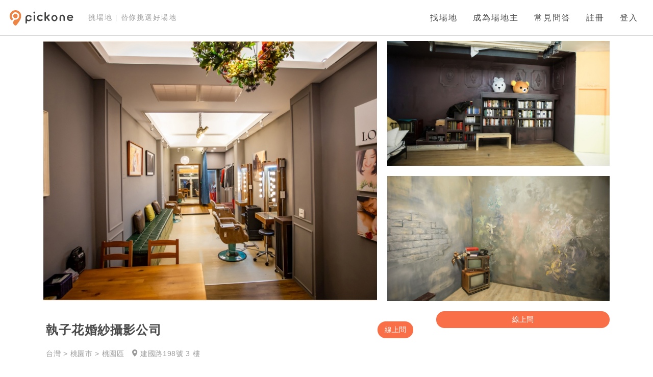

--- FILE ---
content_type: text/html; charset=UTF-8
request_url: https://www.pickoneplace.com/area/8184
body_size: 18473
content:





<!DOCTYPE html>
<html style="background-color:rgb(243,243,243)">

<head>
    <meta name="csrf-token" content="sWEDTeRKFyXBfmNL8jPNMXURHwRs2XLTXYllrYWz">
    <meta name="viewport" content="width=device-width, initial-scale=1, user-scalable=1">
    <meta name="facebook-domain-verification" content="gszj3glsg7pgm7za8vyhypko2xzpoi" />

    <meta property="og:title" content="Pickone挑場地-場地租借資訊最完整的線上預約平台，讓美好事物發生在美好的空間。">
    <meta property="og:image" content="https://www.pickoneplace.com/home/image/pickone_sharing_image.jpg">
    <meta property="og:description" content="幫你的活動快速找到適合的場地。線上預訂各式活動場地-會議室、教室、派對、聚會餐敘、攝影、婚宴場地、戶外活動、發表會、咖啡廳包場、海外婚宴等。">

    <!--小圖示-->
    <link rel="stylesheet" href="https://use.fontawesome.com/releases/v5.6.1/css/all.css" integrity="sha384-gfdkjb5BdAXd+lj+gudLWI+BXq4IuLW5IT+brZEZsLFm++aCMlF1V92rMkPaX4PP" crossorigin="anonymous">
    <link href="https://cdn.jsdelivr.net/gh/gitbrent/bootstrap4-toggle@3.4.0/css/bootstrap4-toggle.min.css" rel="stylesheet">
    <link href="https://maxcdn.bootstrapcdn.com/font-awesome/4.7.0/css/font-awesome.min.css" rel="stylesheet">
    <link rel="stylesheet" type="text/css" href="/css/footer.css?id=c93d58ad881a1956ffed407a9366e6cf" media="screen" />
    <link rel="stylesheet" type="text/css" href="/css/navbar.css?id=c647db8b5cc440fa92577462f5d69320" media="screen" />
    <link rel="stylesheet" type="text/css" href="/css/home.css?id=d1a76a90e7ae120fc96d3efbedf40da5" media="screen" />
    <link rel="stylesheet" type="text/css" href="/css/app.css?id=bf20832ef2a13b23052729a3472e2b01" media="screen" />
    <link rel="stylesheet" type="text/css" href="/css/style.css?id=daaeb0c0a0c81de243ad7c590d917ad7" media="screen" />
    <link rel="stylesheet" type="text/css" href="/css/index.css?id=bd87f65c4213bf6ece2c71a8169f373a" media="screen" />
    <link rel="stylesheet" type="text/css" href="/css/master.css?id=037d09ed2ecadf4ef2122b1bb8ed8277" media="screen" />

    <link rel="icon" type="image/x-icon" href="https://www.pickoneplace.com/img/favicon.ico" />

    <link rel="stylesheet" type="text/css" href="/css/sky-forms.css?id=60a5fe7c4a416357b11c0b6fbfb26ea8" media="screen" />
<link rel="stylesheet" type="text/css" href="/css/area/index.css?id=7a629711d1a7a5b7e4d6cd4bf3d6f9fd" media="screen" />
<script src="https://kit.fontawesome.com/36a6c9baeb.js" crossorigin="anonymous"></script>
    <script type="text/javascript" src="/js/app.js?id=bb8ca00b935d1465f4171a273312306a"></script>
    <script src="https://cdnjs.cloudflare.com/ajax/libs/jquery.form/4.2.2/jquery.form.js"></script>
    <script src="https://cdn.jsdelivr.net/gh/gitbrent/bootstrap4-toggle@3.4.0/js/bootstrap4-toggle.min.js"></script>
    <script type="text/javascript" src="/js/index.js?id=0f72d28406d30114d64792e7cfc087f8"></script>

    

<meta property="og:title" content="葉子共享空間 - Pickone挑場地">
<meta name="viewport" content="width=device-width, initial-scale=1, maximum-scale=1">

<meta property="og:image" content="https://i.imgur.com/qZLomTU.jpg">
    <!-- Google Tag Manager -->
    <script>
        (function(w, d, s, l, i) {
            w[l] = w[l] || [];
            w[l].push({
                'gtm.start': new Date().getTime(),
                event: 'gtm.js'
            });
            var f = d.getElementsByTagName(s)[0],
                j = d.createElement(s),
                dl = l != 'dataLayer' ? '&l=' + l : '';
            j.async = true;
            j.src =
                'https://www.googletagmanager.com/gtm.js?id=' + i + dl;
            f.parentNode.insertBefore(j, f);
        })(window, document, 'script', 'dataLayer', 'GTM-WXW469HM');
    </script>
    <!-- End Google Tag Manager -->
    <script src="/js/analytics/perfume.js?id=6ab418efeef4c1010ea55470db7d365f"></script>

    <script>
        var hashID = 'RW9Yq';
var payUrl ='https://www.pickoneplace.com/book/pay';
var tableAskUrl = 'https://www.pickoneplace.com/book/doBookForPartner';
window.area = {"id":8184,"name":"\u57f7\u5b50\u82b1\u5a5a\u7d17\u651d\u5f71\u516c\u53f8","sub_title":null,"description":null,"merchant_id":4574,"user_id":12355,"square":35,"max_people":5,"category":17,"cover":"https:\/\/i.imgur.com\/Z2L1BHi.jpg","lat":"24.9852344","lng":"121.3084143","zipcode":"330","country":"Taiwan","state":null,"city":"\u6843\u5712\u5e02","district":"\u6843\u5712\u5340","street_address":"\u5efa\u570b\u8def198\u865f","is_basement":0,"level":"3","level_":null,"room":null,"at_least_hour":"2","switch_hour":1,"switch_period":1,"switch_day":0,"is_invoice":0,"pickone_invoice":0,"is_field":0,"is_on":1,"review_status":9,"review_note":null,"prefer":0,"is_sponsor":0,"certificated":0,"order_score":0,"current_order":0,"admin_comment":"20210604  \u5be9\u6838\u901a\u904e  \u310f\u310c","google_calendar_id":null,"created_at":"2021-06-03T07:09:22.000000Z","updated_at":"2021-06-04T03:49:57.000000Z","deleted_at":null,"old_ftp_no":null,"new_ftp_no":9804,"hashId":"RW9Yq","title":"\u57f7\u5b50\u82b1\u5a5a\u7d17\u651d\u5f71\u516c\u53f8 ","plans":[{"id":42934,"area_id":8184,"week_day":1,"start_time":"13:30","end_time":"21:00","from_date":null,"to_date":null,"price":1000,"currency":"TWD","type":0,"is_open":1,"created_at":"2021-06-03T07:09:22.000000Z","updated_at":"2021-06-03T07:09:22.000000Z","deleted_at":null},{"id":42935,"area_id":8184,"week_day":2,"start_time":"13:30","end_time":"21:00","from_date":null,"to_date":null,"price":1000,"currency":"TWD","type":0,"is_open":1,"created_at":"2021-06-03T07:09:22.000000Z","updated_at":"2021-06-03T07:09:22.000000Z","deleted_at":null},{"id":42936,"area_id":8184,"week_day":4,"start_time":"13:30","end_time":"21:00","from_date":null,"to_date":null,"price":1000,"currency":"TWD","type":0,"is_open":1,"created_at":"2021-06-03T07:09:22.000000Z","updated_at":"2021-06-03T07:09:22.000000Z","deleted_at":null},{"id":42937,"area_id":8184,"week_day":5,"start_time":"13:30","end_time":"21:00","from_date":null,"to_date":null,"price":1000,"currency":"TWD","type":0,"is_open":1,"created_at":"2021-06-03T07:09:22.000000Z","updated_at":"2021-06-03T07:09:22.000000Z","deleted_at":null},{"id":42938,"area_id":8184,"week_day":6,"start_time":"13:30","end_time":"21:00","from_date":null,"to_date":null,"price":1000,"currency":"TWD","type":0,"is_open":1,"created_at":"2021-06-03T07:09:22.000000Z","updated_at":"2021-06-03T07:09:22.000000Z","deleted_at":null},{"id":42939,"area_id":8184,"week_day":7,"start_time":"13:30","end_time":"21:00","from_date":null,"to_date":null,"price":1000,"currency":"TWD","type":0,"is_open":1,"created_at":"2021-06-03T07:09:22.000000Z","updated_at":"2021-06-03T07:09:22.000000Z","deleted_at":null}],"min_price":1000,"max_price":1000,"location":{"country":"\u53f0\u7063","county":"\u6843\u5712\u5e02","district":"\u6843\u5712\u5340","address":"\u5efa\u570b\u8def198\u865f 3 \u6a13","transport":"\u706b\u8eca\u7ad9\u5f8c\u7ad9\u8d70\u904e\u4f86\u5341\u5206\u9418\n\u7121\u516c\u8eca\u7ad9\u724c\n\u5df7\u5f04\u88e1\u6709\u8eca\u4f4d\u53ef\u4ee5\u505c","google_address":"\u6843\u5712\u5e02\u6843\u5712\u5340\u5efa\u570b\u8def198\u865f"},"comments":{"count":0,"score":null,"content":[]},"people":5,"events":[],"disabledDates":[],"rule":"\u4e0d\u80fd\u73fe\u5834\u751f\u706b,\u53ef\u642d\u5e33\u7bf7,\u53ef\u505a\u4efb\u4f55\u5f62\u614b\u651d\u5f71,\u4e0d\u80fd\u9055\u80cc\u5584\u826f\u98a8\u4fd7(\u56e0\u70ba\u6709\u651d\u5f71\u6a5f)","cancel_rule":null,"space":{"title":"\u8449\u5b50\u5171\u4eab\u7a7a\u9593","cover":"https:\/\/www.pickoneplace.com\/image\/areaManage\/profile.svg","year":"2021","month":"06","day":"03","is_customer":false},"is_partner":false,"additional_plan":{"id":2442,"area_id":8184,"price_per_table":null,"people_per_table":null,"least_table":null,"max_table":null,"created_at":"2021-06-03T07:09:22.000000Z","updated_at":"2021-06-03T07:09:22.000000Z","deleted_at":null},"orderable":true,"transportations":[{"id":42621,"area_id":8184,"transport_index":0,"detail":"\u706b\u8eca\u7ad9\u5f8c\u7ad9\u8d70\u904e\u4f86\u5341\u5206\u9418","created_at":"2021-06-03T07:11:28.000000Z","updated_at":"2021-06-03T07:11:28.000000Z"},{"id":42622,"area_id":8184,"transport_index":1,"detail":"\u7121\u516c\u8eca\u7ad9\u724c","created_at":"2021-06-03T07:11:28.000000Z","updated_at":"2021-06-03T07:11:28.000000Z"},{"id":42623,"area_id":8184,"transport_index":2,"detail":"\u5df7\u5f04\u88e1\u6709\u8eca\u4f4d\u53ef\u4ee5\u505c","created_at":"2021-06-03T07:11:28.000000Z","updated_at":"2021-06-03T07:11:28.000000Z"}],"rules":[{"id":40917,"area_id":8184,"detail":"\u4e0d\u80fd\u73fe\u5834\u751f\u706b,\u53ef\u642d\u5e33\u7bf7,\u53ef\u505a\u4efb\u4f55\u5f62\u614b\u651d\u5f71,\u4e0d\u80fd\u9055\u80cc\u5584\u826f\u98a8\u4fd7(\u56e0\u70ba\u6709\u651d\u5f71\u6a5f)","type":98,"created_at":"2021-06-03T07:11:28.000000Z","updated_at":"2021-06-03T07:11:28.000000Z"}],"merchant":{"id":4574,"phone":null,"contact":"\u5b6b\u8a8c\u7693","mobile":"0986313457","invoice_title":null,"invoice_email":"charles.sun487@gmail.com","uniform_number":null,"bank_code":"013","bank_name":"\u570b\u6cf0\u4e16\u83ef\u5546\u696d\u9280\u884c","branch_name":"\u677e\u5c71","bank_account":"0986313457","bank_user":"\u5b6b\u8a8c\u7693","title":"\u8449\u5b50\u5171\u4eab\u7a7a\u9593","cover":"https:\/\/www.pickoneplace.com\/image\/areaManage\/profile.svg","description":"\u6211\u5011\u662f\u7d93\u71df\u9081\u5165\u5341\u4e00\u5e74\u7684\u5718\u968a,\u65e9\u671f\u5f9e\u670d\u98fe\u8de8\u5496\u5561\u9928\u5230\u76ee\u524d\u7684\u5171\u4eab\u7a7a\u9593","contractor":0,"review_status":0,"is_on":0,"created_at":"2020-10-14T23:45:12.000000Z","updated_at":"2020-10-14T23:45:12.000000Z","deleted_at":null},"user":{"no":12355,"id":"fb_10221133652641303","token":"","area_code":886,"phone":"0986313457","email":"charles.sun487@gmail.com","name":"\u5b6b\u8a8c\u7693","last_name":"","type":"facebook","profile":"https:\/\/graph.facebook.com\/v3.3\/10221133652641303\/picture?type=normal","create_time":"2020-03-29T09:05:29.000000Z","update_time":"2020-03-29T09:05:52.000000Z","is_auth":1,"google_token":null,"with_invoice":0,"terms_version":1},"images":[{"id":41455,"area_id":8184,"image_url":"https:\/\/i.imgur.com\/qZLomTU.jpg","created_at":"2021-06-03T07:09:22.000000Z","updated_at":"2021-06-03T07:09:22.000000Z","deleted_at":null},{"id":41456,"area_id":8184,"image_url":"https:\/\/i.imgur.com\/qDBRpgS.jpg","created_at":"2021-06-03T07:09:22.000000Z","updated_at":"2021-06-03T07:09:22.000000Z","deleted_at":null},{"id":41457,"area_id":8184,"image_url":"https:\/\/i.imgur.com\/FXfHgCx.jpg","created_at":"2021-06-03T07:09:22.000000Z","updated_at":"2021-06-03T07:09:22.000000Z","deleted_at":null},{"id":41458,"area_id":8184,"image_url":"https:\/\/i.imgur.com\/II9bYNE.jpg","created_at":"2021-06-03T07:09:22.000000Z","updated_at":"2021-06-03T07:09:22.000000Z","deleted_at":null},{"id":41459,"area_id":8184,"image_url":"https:\/\/i.imgur.com\/9uVvhjD.jpg","created_at":"2021-06-03T07:09:22.000000Z","updated_at":"2021-06-03T07:09:22.000000Z","deleted_at":null},{"id":41460,"area_id":8184,"image_url":"https:\/\/i.imgur.com\/Z2L1BHi.jpg","created_at":"2021-06-03T07:09:22.000000Z","updated_at":"2021-06-03T07:09:22.000000Z","deleted_at":null}]};
window.auth_check = '';
        var toggleId = '';
        var faqUrl = "https://www.pickoneplace.com/faq";
    </script>

    <title>Pickone挑場地 - 執子花婚紗攝影公司 </title>
</head>

<body style="background-color:rgb(243, 243, 243)">
    <!-- Google Tag Manager (noscript) -->
    <noscript><iframe src="https://www.googletagmanager.com/ns.html?id=GTM-WXW469HM" height="0" width="0" style="display:none;visibility:hidden"></iframe></noscript>
    <!-- End Google Tag Manager (noscript) -->
    
<div class="header login">
    <nav class="navbar navbar-expand-lg navbar-light bg-light reload" id="outer-nav">
        <a class="navbar-brand" href="https://www.pickoneplace.com">
            <img src="https://www.pickoneplace.com/img/pickoneLogo.svg">
        </a>
        <p class="pickone-slogan">挑場地 | 替你挑選好場地</p>

        <button class="hamburger hamburger--squeeze navbar-toggler" type="button" data-toggle="collapse" data-target="#navbarSupportedContent" aria-controls="navbarSupportedContent" aria-expanded="false" aria-label="Toggle navigation">
            <span class="hamburger-box">
                <span class="hamburger-inner"></span>
            </span>
        </button>
        <script>
            $('.hamburger').click(function() {
                if ($(this).parent().find('.navbar-collapse').is(':visible')) {
                    $(this).removeClass('is-active');
                } else {
                    $(this).addClass('is-active');
                }
            });
        </script>

        <div class="collapse navbar-collapse" id="navbarSupportedContent">
            <ul class="navbar-nav">
                <li class="nav-item">
                    <a class="nav-link" href="https://www.pickoneplace.com">找場地 </a>
                </li>
                                <li class="nav-item">
                    <a class="nav-link" href="https://www.pickoneplace.com/host">成為場地主 </a>
                </li>
                                
                <li class="nav-item faqBtn">
    <a id="faq" class="nav-link">常見問答</a>
    <section class="faq">
        <section>
            <div class="gotoQa">
                <a href="https://www.pickoneplace.com/faq" class="faqBottomLink">前往常見問答</a>
            </div>
            <div class="qaWrapper">
                <article>
                    <h4>我是活動主：尋找場地</h4>
                    <details>
                        <summary>
                            <p>使用 Pickone 要付錢嗎？</p>
                        </summary>
                        <p>使用 Pickone 來「查找場地」、「篩選」、「預約」都是完全免費，所有功能都不需要支付任何費用。</p>
                    </details>
                    <details>
                        <summary>
                            <p>要怎麼使用可以快速找到適合的場地？</p>
                        </summary>
                        <p>Pickone 上刊登的場地數量非常多，建議使用篩選功能來排除不適合您活動的場地。平台上有「活動性質」、「活動人數」、「地點」、「預算」以及「時間」等多種條件可同時篩選。</p>
                    </details>
                    <details>
                        <summary>
                            <p>平台上的資訊都是真的嗎？價格會不會比較貴？</p>
                        </summary>
                        <p>Pickone 嚴格要求所有合作的場地商家，提供資訊務必要正確且透明，Pickone 也會逐一審核平台上所刊載的資訊，不會有不實價格或比較貴的情況發生。</p>
                    </details>
                    <details>
                        <summary>
                            <p>我在線上預約了場地，就代表預約成功了嗎？</p>
                        </summary>
                        <p>透過 Pickone 的系統線上付款預約場地，Pickone 會立即將預約資訊傳送給場地主，但場地主仍保有是否要出租場地的權力。一般而言，場地主會在一天內回覆您的預約是否成功，如果場地主在訂單成立後 48 小時內未回覆，訂單會自動取消，並且不會有任何款項產生。</p>
                    </details>
                    <details>
                        <summary>
                            <p>我在線上預約了場地，要怎麼索取場租發票？</p>
                        </summary>
                        <p>如果您是透過平台「線上預訂」，當您的訂單被場地主接受並扣款完成，您將會透過電子郵件收到 Pickone 開立的電子發票。</p>
                    </details>
                    <details>
                        <summary>
                            <p>Pickone 的服務這麼方便，那你們靠什麼賺錢？</p>
                        </summary>
                        <p>Pickone 不會向使用者收取任何費用，但會向場地主收取像是手續費、廣告費等等的費用來維持並增進 Pickone 的服務與功能，提供大家更好的找場地體驗。如果您喜歡 Pickone 的服務，也想給我們一點幫助，請向您的親朋好友推薦 Pickone，就是對我們最大的支持與鼓勵了！</p>
                    </details>
                </article>
                <article>
                    <h4>我是場地主：刊登場地</h4>
                    <details>
                        <summary>
                            <p>我想要在 Pickone 刊登場地，請問我該怎麼做呢？</p>
                        </summary>
                        <p>請點選「登入」或「註冊」按鍵，填寫 email 或透過 Facebook、Google 也可以註冊成為場地主喔。如有任何問題請參考<a
                                href="https://pickone-navi.gitbook.io/project/shang-jia-hou-tai/shang-jia-jiao-xue">線上教學</a>或加入我們的官方                             <a href="https://lin.ee/iq58n9R">Line@</a> ，在此感謝您的加入，您的支持是 Pickone 最大的動力。</p>
                    </details>
                    <details>
                        <summary>
                            <p>刊登場地需要付費嗎？</p>
                        </summary>
                        <p>在 Pickone 刊登場地資訊是免費的，您只需申請成為 Pickone 的會員，登入「場地管理」後台後，點選「新增空間」，依步驟所示輸入您的場地資料即可送出刊登申請。</p>
                    </details>
                    <details>
                        <summary>
                            <p>資料撰寫完成後，系統顯示需要審核通過才能上架，是怎麼回事呢？</p>
                        </summary>
                        <p>在您輸入完資料之後，Pickone 的服務人員會審核您的場地資料，查看是否有缺漏或是錯誤的地方，審核無誤後就會自動開通上線。一般而言，審核需要七至十個工作天，如果審核後發現資料內容有誤，會寄發通知至您的<a
                                href="https://www.pickoneplace.com/master/center">場地後台</a>，請再依照指示修正您的場地資訊。</p>
                    </details>
                    <details>
                        <summary>
                            <p>我的場地在很後面，排序怎麼決定的？有什麼辦法可以排前面一點嗎？</p>
                        </summary>
                        <p>Pickone 會精算使用者的點擊率、瀏覽時間、預訂率、成交率、資料完整度及客戶評價等等資料，做為排序的參考依據。</p>
                    </details>
                    <details>
                        <summary>
                            <p>成交服務費怎麼收？怎麼判斷是從 Pickone 來的呢？</p>
                        </summary>
                        <p>
                            客人點選「線上預訂」下訂場地，在預訂過程中會先透過藍新金流預授權信用卡，並於場地主接受訂單後扣款。Pickone 每月將結算前月已使用完成的訂單，並從中收取 15% 的成交服務費。                            <br>
                            每月5號您可以透過後台查看前月之訂單明細及扣除成交手續費之預計收款總金額，請您於次月20號前一張開立發票並提供給平台，款項將於次月25號匯款至指定帳戶內。                            <br>
                            ※ 紙本發票將依郵戳時間為憑， 如遇例假日，請提前至前一工作日完成郵寄作業。
                            <br>
                            ※ 若收到發票之時程延誤，匯款作業亦將順延至收到發票當月25日完成，不另行通知。
                            <br>
                            ※ 匯款日如遇例假日，則順延至次一工作日完成匯款作業。
                        </p>
                    </details>
                    <!--details>
                        <summary><p>Pickone 除了替我們帶來客戶之外，有提供其他場地管理或曝光的服務嗎？</p></summary>
                        <p>我們有提供場地代管的合作服務，項目包含檔期管理、客服服務、營運修繕、行銷曝光等，合作內容可彈性協調，詳情請洽Pickone的 <a href="https://lin.ee/iq58n9R">Line@</a></p>
                    </details-->
                </article>
            </div>
        </section>
    </section>
</li>

                
                                <li class="nav-item">
                    <a class="nav-link cursor" data-toggle="modal" data-target="#registerModal">註冊</a>
                </li>
                <li class="nav-item">
                    <a class="nav-link cursor" data-toggle="modal" data-target="#loginModal">登入</a>
                </li>
                            </ul>
        </div>
    </nav>
</div>

<div class="modal fade" id="loginModal" tabindex="-1" role="dialog"  aria-hidden="true" data-keyboard="false" data-backdrop="true" >
    <div class="modal-dialog modal-dialog-centered" role="document">
        <div class="modal-content">
            <div class="modal-header">
                <div class="row">
                    <div class="col-12">
                        <h4 class="text-center title">歡迎回來！</h4>
                    </div>
                </div>
                <div class="row">
                    <div class="col-12 text-center subtitle">
                        還沒有pickone帳號？                        <a data-toggle="modal" data-target="#registerModal" data-dismiss="modal" aria-label="Close">立即註冊</a>
                    </div>
                </div>
                <button type="button" class="close" data-dismiss="modal" aria-label="Close">
                    <span aria-hidden="true"><img src="https://www.pickoneplace.com/img/cross.svg"></span>
                </button>
            </div>
            <div class="modal-body">
                <div class="row">
                    <a class="col-12 thirdRegister text-center my-auto" href="#" data-url="https://www.pickoneplace.com/auth/google?returnUrl=/area/8184">
                        <img id="google" src="https://www.pickoneplace.com/img/google.svg">
                        <p>Google 登入</p>
                    </a>
                </div>
                <div class="row">
                    <a class="col-12 thirdRegister text-center my-auto"  href="#" data-url="https://www.pickoneplace.com/auth/facebook?returnUrl=/area/8184">
                        <img id="facebook" src="https://www.pickoneplace.com/img/facebook.svg">
                        <p>Facebook 登入</p>
                    </a>
                </div>
                <div class="row">
                    <div class="col-12 noPadding emailRegister">
                        或使用email                    </div>
                </div>
                <form id = "loginForm" method="POST" action="https://www.pickoneplace.com/login" aria-label="Login" onsubmit="return false">
                    <div class="form-group row">
                        <div class="col-12 noPadding">
                            <input type="email" class="form-control " placeholder="example@email.com" name="id" value="" required autofocus>
                            <span class="invalid-feedback" role="alert">
                                <strong></strong>
                            </span>
                        </div>
                    </div>

                    <div class="form-group row">
                        <div class="col-12 noPadding">
                            <input type="password" class="form-control" placeholder="密碼" name="password" required>
                            <span class="invalid-feedback" role="alert">
                                <strong></strong>
                            </span>
                        </div>
                    </div>
                    <div class="row rememberMe">
                        <div class="col-6 text-left noPadding d-flex">
                            <div class="checkbox-component">    
    <input type="checkbox" id="rememberMe" name="remember">
    <label for="rememberMe">
        <div class="check-box">
            <img src="https://www.pickoneplace.com/image/areaManage/check-mark.svg">
        </div>
        <p class="title-font">記住我</p>
    </label>
</div>                        </div>
                        <div class="col-6 text-right noPadding">
                            <a href="/auth/forgot">忘記密碼？</a>
                        </div>
                    </div>
                    <div class="form-group row">
                        <div class="col-12 center noPadding text-center">
                            <button class="btn btn-light" id="loginBtn">登入</button>
                            <span class="error mx-auto">登入錯誤，請檢查輸入資訊</span>
                        </div>
                    </div>
                </form>
            </div>
            <div class="modal-footer">
                <img src="https://www.pickoneplace.com/img/dollIcon.svg">
                <div>
                    <p>出租你的空間，賺取報酬！</p>
                    <a href="/host">成為場地主 →</a>
                </div>
            </div>
        </div>
    </div>
</div>
<div class="modal fade " id="registerModal" tabindex="-1" role="dialog"  aria-hidden="true" data-keyboard="false" data-backdrop="true" >
    <div class="modal-dialog modal-dialog-centered" role="document">
        <div class="modal-content">
            <div class="modal-header">
                <div class="row">
                    <div class="col-12">
                        <h4 class="text-center title">歡迎加入！</h4>
                    </div>
                </div>
                <div class="row">
                    <div class="col-12 text-center subtitle">
                        已經有pickone帳號？                        <a data-toggle="modal" data-target="#loginModal" data-dismiss="modal" aria-label="Close">登入</a>
                    </div>
                </div>
                <button type="button" class="close" data-dismiss="modal" aria-label="Close">
                    <span aria-hidden="true"><img src="https://www.pickoneplace.com/img/cross.svg"></span>
                </button>
            </div>
            <div class="modal-body">
                <div class="row">
                    <a class="col-12 thirdRegister text-center my-auto" href="#" data-url="https://www.pickoneplace.com/auth/google?returnUrl=/area/8184">
                        <img id="google" src="https://www.pickoneplace.com/img/google.svg">
                        <p>Google 註冊</p>
                    </a>
                </div>
                <div class="row">
                <a class="col-12 thirdRegister text-center my-auto" href="#" data-url="https://www.pickoneplace.com/auth/facebook?returnUrl=/area/8184">
                        <img id="facebook" src="https://www.pickoneplace.com/img/facebook.svg">
                        <p>Facebook 註冊</p>
                    </a>
                </div>
                <div class="row">
                    <div class="col-12 noPadding emailRegister">
                        或使用email註冊                    </div>
                </div>
                <div class="row">
                    <div class="col-12 noPadding">
                        <input class="form-control" placeholder="您的 Email" type="email" name="account" required>
                    </div>
                </div>
                <div class="row">
                    <div class="col-12 noPadding"  data-dismiss="modal" aria-label="Close">
                        <button id="emailRegister">以 Email 註冊</button>
                    </div>
                </div>
            </div>
        </div>
    </div>
</div><div class="modal fade " id="registerInfoModal" tabindex="-1" role="dialog"  aria-hidden="true" data-keyboard="false" data-backdrop="true" >
    <div class="modal-dialog modal-dialog-centered" role="document">
        <div class="modal-content">
            <div class="modal-header text-center">
                <img src="https://www.pickoneplace.com/img/registerIcon.svg">
                <h4 class="modal-title">註冊帳戶</h4>
                <button type="button" class="close" data-dismiss="modal" aria-label="Close">
                    <span aria-hidden="true"><img src="https://www.pickoneplace.com/img/cross.svg"></span>
                </button>
            </div>
            <div class="modal-body">
                <div class="row">
                    <div class="col-12 title">
                        電子郵件信箱                    </div>
                </div>
                <div class="row">
                    <div class="col-12 input-wrapper">
                        <input class="form-control" type="email" name="register_id" required>
                            <p class="error" id='register_id'>
                                                            </p>
                    </div>
                </div>
                <div class="row">
                    <div class="col-6 title right">
                        姓氏                    </div>
                    <div class="col-6 title left">
                        名                    </div>
                </div>
                <div class="row">
                    <div class="col-6 right input-wrapper">
                        <input class="form-control" type="text" name="lastName" required>
                            <p class="error" id='lastName'>
                                                            </p>
                    </div>
                    <div class="col-6 left input-wrapper">
                        <input class="form-control" type="text" name="firstName" required>
                            <p class="error" id='firstName'>
                                                            </p>
                    </div>
                </div>
                <div class="row">
                    <div class="col-12 title">
                        連絡電話                    </div>
                </div>
                <div class="row">
                    <div class="col-6 right input-wrapper">
                        <select name="areaCode">
                                                            <option value="44" >+ 44 (UK)</option>
                                                            <option value="1" >+ 1 (Canada)</option>
                                                            <option value="213" >+ 213 (Algeria)</option>
                                                            <option value="376" >+ 376 (Andorra)</option>
                                                            <option value="244" >+ 244 (Angola)</option>
                                                            <option value="1264" >+ 1264 (Anguilla)</option>
                                                            <option value="1268" >+ 1268 (Antigua &amp; Barbuda)</option>
                                                            <option value="54" >+ 54 (Argentina)</option>
                                                            <option value="374" >+ 374 (Armenia)</option>
                                                            <option value="297" >+ 297 (Aruba)</option>
                                                            <option value="61" >+ 61 (Australia)</option>
                                                            <option value="43" >+ 43 (Austria)</option>
                                                            <option value="994" >+ 994 (Azerbaijan)</option>
                                                            <option value="1242" >+ 1242 (Bahamas)</option>
                                                            <option value="973" >+ 973 (Bahrain)</option>
                                                            <option value="880" >+ 880 (Bangladesh)</option>
                                                            <option value="1246" >+ 1246 (Barbados)</option>
                                                            <option value="375" >+ 375 (Belarus)</option>
                                                            <option value="32" >+ 32 (Belgium)</option>
                                                            <option value="501" >+ 501 (Belize)</option>
                                                            <option value="229" >+ 229 (Benin)</option>
                                                            <option value="1441" >+ 1441 (Bermuda)</option>
                                                            <option value="975" >+ 975 (Bhutan)</option>
                                                            <option value="591" >+ 591 (Bolivia)</option>
                                                            <option value="387" >+ 387 (Bosnia Herzegovina)</option>
                                                            <option value="267" >+ 267 (Botswana)</option>
                                                            <option value="55" >+ 55 (Brazil)</option>
                                                            <option value="673" >+ 673 (Brunei)</option>
                                                            <option value="359" >+ 359 (Bulgaria)</option>
                                                            <option value="226" >+ 226 (Burkina Faso)</option>
                                                            <option value="257" >+ 257 (Burundi)</option>
                                                            <option value="855" >+ 855 (Cambodia)</option>
                                                            <option value="237" >+ 237 (Cameroon)</option>
                                                            <option value="238" >+ 238 (Cape Verde Islands)</option>
                                                            <option value="1345" >+ 1345 (Cayman Islands)</option>
                                                            <option value="236" >+ 236 (Central African Republic)</option>
                                                            <option value="56" >+ 56 (Chile)</option>
                                                            <option value="86" >+ 86 (China)</option>
                                                            <option value="57" >+ 57 (Colombia)</option>
                                                            <option value="269" >+ 269 (Mayotte)</option>
                                                            <option value="242" >+ 242 (Congo)</option>
                                                            <option value="682" >+ 682 (Cook Islands)</option>
                                                            <option value="506" >+ 506 (Costa Rica)</option>
                                                            <option value="385" >+ 385 (Croatia)</option>
                                                            <option value="53" >+ 53 (Cuba)</option>
                                                            <option value="90392" >+ 90392 (Cyprus North)</option>
                                                            <option value="357" >+ 357 (Cyprus South)</option>
                                                            <option value="42" >+ 42 (Czech Republic)</option>
                                                            <option value="45" >+ 45 (Denmark)</option>
                                                            <option value="253" >+ 253 (Djibouti)</option>
                                                            <option value="1809" >+ 1809 (Dominican Republic)</option>
                                                            <option value="593" >+ 593 (Ecuador)</option>
                                                            <option value="20" >+ 20 (Egypt)</option>
                                                            <option value="503" >+ 503 (El Salvador)</option>
                                                            <option value="240" >+ 240 (Equatorial Guinea)</option>
                                                            <option value="291" >+ 291 (Eritrea)</option>
                                                            <option value="372" >+ 372 (Estonia)</option>
                                                            <option value="251" >+ 251 (Ethiopia)</option>
                                                            <option value="500" >+ 500 (Falkland Islands)</option>
                                                            <option value="298" >+ 298 (Faroe Islands)</option>
                                                            <option value="679" >+ 679 (Fiji)</option>
                                                            <option value="358" >+ 358 (Finland)</option>
                                                            <option value="33" >+ 33 (France)</option>
                                                            <option value="594" >+ 594 (French Guiana)</option>
                                                            <option value="689" >+ 689 (French Polynesia)</option>
                                                            <option value="241" >+ 241 (Gabon)</option>
                                                            <option value="220" >+ 220 (Gambia)</option>
                                                            <option value="7880" >+ 7880 (Georgia)</option>
                                                            <option value="49" >+ 49 (Germany)</option>
                                                            <option value="233" >+ 233 (Ghana)</option>
                                                            <option value="350" >+ 350 (Gibraltar)</option>
                                                            <option value="30" >+ 30 (Greece)</option>
                                                            <option value="299" >+ 299 (Greenland)</option>
                                                            <option value="1473" >+ 1473 (Grenada)</option>
                                                            <option value="590" >+ 590 (Guadeloupe)</option>
                                                            <option value="671" >+ 671 (Guam)</option>
                                                            <option value="502" >+ 502 (Guatemala)</option>
                                                            <option value="224" >+ 224 (Guinea)</option>
                                                            <option value="245" >+ 245 (Guinea - Bissau)</option>
                                                            <option value="592" >+ 592 (Guyana)</option>
                                                            <option value="509" >+ 509 (Haiti)</option>
                                                            <option value="504" >+ 504 (Honduras)</option>
                                                            <option value="852" >+ 852 (Hong Kong)</option>
                                                            <option value="36" >+ 36 (Hungary)</option>
                                                            <option value="354" >+ 354 (Iceland)</option>
                                                            <option value="91" >+ 91 (India)</option>
                                                            <option value="62" >+ 62 (Indonesia)</option>
                                                            <option value="98" >+ 98 (Iran)</option>
                                                            <option value="964" >+ 964 (Iraq)</option>
                                                            <option value="353" >+ 353 (Ireland)</option>
                                                            <option value="972" >+ 972 (Israel)</option>
                                                            <option value="39" >+ 39 (Italy)</option>
                                                            <option value="1876" >+ 1876 (Jamaica)</option>
                                                            <option value="81" >+ 81 (Japan)</option>
                                                            <option value="962" >+ 962 (Jordan)</option>
                                                            <option value="7" >+ 7 (Uzbekistan)</option>
                                                            <option value="254" >+ 254 (Kenya)</option>
                                                            <option value="686" >+ 686 (Kiribati)</option>
                                                            <option value="850" >+ 850 (Korea North)</option>
                                                            <option value="82" >+ 82 (Korea South)</option>
                                                            <option value="965" >+ 965 (Kuwait)</option>
                                                            <option value="996" >+ 996 (Kyrgyzstan)</option>
                                                            <option value="856" >+ 856 (Laos)</option>
                                                            <option value="371" >+ 371 (Latvia)</option>
                                                            <option value="961" >+ 961 (Lebanon)</option>
                                                            <option value="266" >+ 266 (Lesotho)</option>
                                                            <option value="231" >+ 231 (Liberia)</option>
                                                            <option value="218" >+ 218 (Libya)</option>
                                                            <option value="417" >+ 417 (Liechtenstein)</option>
                                                            <option value="370" >+ 370 (Lithuania)</option>
                                                            <option value="352" >+ 352 (Luxembourg)</option>
                                                            <option value="853" >+ 853 (Macao)</option>
                                                            <option value="389" >+ 389 (Macedonia)</option>
                                                            <option value="261" >+ 261 (Madagascar)</option>
                                                            <option value="265" >+ 265 (Malawi)</option>
                                                            <option value="60" >+ 60 (Malaysia)</option>
                                                            <option value="960" >+ 960 (Maldives)</option>
                                                            <option value="223" >+ 223 (Mali)</option>
                                                            <option value="356" >+ 356 (Malta)</option>
                                                            <option value="692" >+ 692 (Marshall Islands)</option>
                                                            <option value="596" >+ 596 (Martinique)</option>
                                                            <option value="222" >+ 222 (Mauritania)</option>
                                                            <option value="52" >+ 52 (Mexico)</option>
                                                            <option value="691" >+ 691 (Micronesia)</option>
                                                            <option value="373" >+ 373 (Moldova)</option>
                                                            <option value="377" >+ 377 (Monaco)</option>
                                                            <option value="976" >+ 976 (Mongolia)</option>
                                                            <option value="1664" >+ 1664 (Montserrat)</option>
                                                            <option value="212" >+ 212 (Morocco)</option>
                                                            <option value="258" >+ 258 (Mozambique)</option>
                                                            <option value="95" >+ 95 (Myanmar)</option>
                                                            <option value="264" >+ 264 (Namibia)</option>
                                                            <option value="674" >+ 674 (Nauru)</option>
                                                            <option value="977" >+ 977 (Nepal)</option>
                                                            <option value="31" >+ 31 (Netherlands)</option>
                                                            <option value="687" >+ 687 (New Caledonia)</option>
                                                            <option value="64" >+ 64 (New Zealand)</option>
                                                            <option value="505" >+ 505 (Nicaragua)</option>
                                                            <option value="227" >+ 227 (Niger)</option>
                                                            <option value="234" >+ 234 (Nigeria)</option>
                                                            <option value="683" >+ 683 (Niue)</option>
                                                            <option value="672" >+ 672 (Norfolk Islands)</option>
                                                            <option value="670" >+ 670 (Northern Marianas)</option>
                                                            <option value="47" >+ 47 (Norway)</option>
                                                            <option value="968" >+ 968 (Oman)</option>
                                                            <option value="680" >+ 680 (Palau)</option>
                                                            <option value="507" >+ 507 (Panama)</option>
                                                            <option value="675" >+ 675 (Papua New Guinea)</option>
                                                            <option value="595" >+ 595 (Paraguay)</option>
                                                            <option value="51" >+ 51 (Peru)</option>
                                                            <option value="63" >+ 63 (Philippines)</option>
                                                            <option value="48" >+ 48 (Poland)</option>
                                                            <option value="351" >+ 351 (Portugal)</option>
                                                            <option value="1787" >+ 1787 (Puerto Rico)</option>
                                                            <option value="974" >+ 974 (Qatar)</option>
                                                            <option value="262" >+ 262 (Reunion)</option>
                                                            <option value="40" >+ 40 (Romania)</option>
                                                            <option value="250" >+ 250 (Rwanda)</option>
                                                            <option value="378" >+ 378 (San Marino)</option>
                                                            <option value="239" >+ 239 (Sao Tome &amp; Principe)</option>
                                                            <option value="966" >+ 966 (Saudi Arabia)</option>
                                                            <option value="221" >+ 221 (Senegal)</option>
                                                            <option value="381" >+ 381 (Serbia)</option>
                                                            <option value="248" >+ 248 (Seychelles)</option>
                                                            <option value="232" >+ 232 (Sierra Leone)</option>
                                                            <option value="65" >+ 65 (Singapore)</option>
                                                            <option value="421" >+ 421 (Slovak Republic)</option>
                                                            <option value="386" >+ 386 (Slovenia)</option>
                                                            <option value="677" >+ 677 (Solomon Islands)</option>
                                                            <option value="252" >+ 252 (Somalia)</option>
                                                            <option value="27" >+ 27 (South Africa)</option>
                                                            <option value="34" >+ 34 (Spain)</option>
                                                            <option value="94" >+ 94 (Sri Lanka)</option>
                                                            <option value="290" >+ 290 (St. Helena)</option>
                                                            <option value="1869" >+ 1869 (St. Kitts)</option>
                                                            <option value="1758" >+ 1758 (St. Lucia)</option>
                                                            <option value="249" >+ 249 (Sudan)</option>
                                                            <option value="597" >+ 597 (Suriname)</option>
                                                            <option value="268" >+ 268 (Swaziland)</option>
                                                            <option value="46" >+ 46 (Sweden)</option>
                                                            <option value="41" >+ 41 (Switzerland)</option>
                                                            <option value="963" >+ 963 (Syria)</option>
                                                            <option value="886"  selected="selected" >+ 886 (Taiwan)</option>
                                                            <option value="66" >+ 66 (Thailand)</option>
                                                            <option value="228" >+ 228 (Togo)</option>
                                                            <option value="676" >+ 676 (Tonga)</option>
                                                            <option value="1868" >+ 1868 (Trinidad &amp; Tobago)</option>
                                                            <option value="216" >+ 216 (Tunisia)</option>
                                                            <option value="90" >+ 90 (Turkey)</option>
                                                            <option value="993" >+ 993 (Turkmenistan)</option>
                                                            <option value="1649" >+ 1649 (Turks &amp; Caicos Islands)</option>
                                                            <option value="688" >+ 688 (Tuvalu)</option>
                                                            <option value="256" >+ 256 (Uganda)</option>
                                                            <option value="380" >+ 380 (Ukraine)</option>
                                                            <option value="971" >+ 971 (United Arab Emirates)</option>
                                                            <option value="598" >+ 598 (Uruguay)</option>
                                                            <option value="678" >+ 678 (Vanuatu)</option>
                                                            <option value="379" >+ 379 (Vatican City)</option>
                                                            <option value="58" >+ 58 (Venezuela)</option>
                                                            <option value="84" >+ 84 (Virgin Islands - US)</option>
                                                            <option value="681" >+ 681 (Wallis &amp; Futuna)</option>
                                                            <option value="969" >+ 969 (Yemen)</option>
                                                            <option value="967" >+ 967 (Yemen)</option>
                                                            <option value="260" >+ 260 (Zambia)</option>
                                                            <option value="263" >+ 263 (Zimbabwe)</option>
                                                    </select>
                    </div>
                    <div class="col-6 left input-wrapper">
                        <input class="form-control" type="text" name="phone" required>
                            <p class="error" id='phone'>
                                                            </p>
                    </div>
                </div>
                <div class="row title">
                    <div class="col-12">
                        密碼                    </div>
                </div>
                <div class="row">
                    <div class="col-12 input-wrapper">
                        <input class="form-control" type="password" name="register_password" autocomplete="false" required>
                            <p class="error" id='register_password'>
                                                            </p>
                    </div>
                </div>
                <div class="row title">
                    <div class="col-12">
                        再次輸入密碼                    </div>
                </div>
                <div class="row">
                    <div class="col-12 input-wrapper">
                        <input class="form-control" type="password" name="password_check" required>
                            <p class="error" id='password_check'>
                                                            </p>
                    </div>
                </div>
                <div class="row">
                    <div class="col-12">
                        <div class="checkbox-component">    
    <input type="checkbox" id="agreeTerms" name="agreeTerms">
    <label for="agreeTerms">
        <div class="check-box">
            <img src="https://www.pickoneplace.com/image/areaManage/check-mark.svg">
        </div>
        <p class="title-font">我已閱讀並同意<a href="https://www.pickoneplace.com/about/service" target="_blank">服務條款</a></p>
    </label>
</div>                            <p class="error" id='agree_terms'>
                                                            </p>
                    </div>
                </div>
                <div class="row">
                    <div class="col-12">
                        <button id="submit">註冊</button>
                    </div>
                </div>
            </div>
        </div>
    </div>
</div>
<div class="modal" id="waitingModal" tabindex="-1" role="dialog"  aria-hidden="true" >
    <div class="modal-dialog modal-dialog-centered" role="document">
        <div class="modal-content">
            <div class="modal-body">
                處理中，請稍後                <br>
                <div class="progress">
                    <div class="progress-bar progress-bar-striped progress-bar-animated" role="progressbar" aria-valuenow="100" aria-valuemin="0" aria-valuemax="100" style="width: 100%">
                    </div>
                </div>
            </div>
        </div>
    </div>
</div>

    <div class="container">
    <div class="row pT80">
        <div class="col-12">
                        <div class="gallery-container">
    <div class="gallery-main" 
         >

        <div class="gallery-img" style="background-image: url(https://i.imgur.com/qZLomTU.jpg)" data-index="1" ></div>

    </div>
        <div class="gallery-right" 
         >

        <div class="gallery-img" style="background-image: url(https://i.imgur.com/qDBRpgS.jpg); " data-index="2" ></div>

                <div class="gallery-img" style="background-image: url(https://i.imgur.com/FXfHgCx.jpg)" data-index="3" ></div>
        
    </div>
    </div>

<div id="gallery-modal" class="lightbox" >
    <div class="lightbox-content" role="document">
        <div class="close"></div>
        <div class="lightbox-slider">
                        
            <img class="img-slides" src="https://i.imgur.com/qZLomTU.jpg" alt="">
                        
            <img class="img-slides" src="https://i.imgur.com/qDBRpgS.jpg" alt="">
                        
            <img class="img-slides" src="https://i.imgur.com/FXfHgCx.jpg" alt="">
                        
            <img class="img-slides" src="https://i.imgur.com/II9bYNE.jpg" alt="">
                        
            <img class="img-slides" src="https://i.imgur.com/9uVvhjD.jpg" alt="">
                        
            <img class="img-slides" src="https://i.imgur.com/Z2L1BHi.jpg" alt="">
                        <button class="prev" ></button>
            <button class="next" ></button>
        </div>
        <div class="lightbox-album">
                        
                <div class="album-cover" style="background-image:url(https://i.imgur.com/qZLomTU.jpg)" data-index="1"></div>
            
            
                        
                <div class="album-cover" style="background-image:url(https://i.imgur.com/qDBRpgS.jpg)" data-index="2"></div>
            
            
                        
                <div class="album-cover" style="background-image:url(https://i.imgur.com/FXfHgCx.jpg)" data-index="3"></div>
            
            
                        
                <div class="album-cover" style="background-image:url(https://i.imgur.com/II9bYNE.jpg)" data-index="4"></div>
            
            
                        
                <div class="album-cover" style="background-image:url(https://i.imgur.com/9uVvhjD.jpg)" data-index="5"></div>
            
            
                        
                <div class="album-cover" style="background-image:url(https://i.imgur.com/Z2L1BHi.jpg)" data-index="6"></div>
            
            
                    </div>
    </div>
</div>

<script src="/js/area/lightbox.js?id=28fc996d875f2c6f1c67c6e63fd52e07"></script>
                    </div>
        <div class="content">
            <div class="tags">
                <!--  -->
                                            </div>

            <div class="area-title">
                <h1>執子花婚紗攝影公司 </h1>
                                    <a href="javascript:void(0)" class="btn-conversations" onclick="showAskModal()">線上問</a>
                            </div>
            <div class="area-location">
                <p>台灣 > 桃園市 > 桃園區 </p>
                <p class="address">建國路198號 3 樓</p>
            </div>
            <hr>
            <div class="place-info">
    
    <div class="place-info-item">
        <img src="https://www.pickoneplace.com/image/area/people.svg">
        
        <p>可容納5人</p>
    </div>

    <div class="place-info-item">
        <img src="https://www.pickoneplace.com/image/area/area.svg">
        
        <p>面積35坪</p>
    </div>
</div>            <hr>
            <h5>設備與服務</h5>
<div class="device-wrapper">
                    <div class="device-item">
            <img src="https://www.pickoneplace.com/image/area/check.svg">
            <div class="text">
                <p>冷氣</p>
            </div>
        </div>
                    <div class="device-item">
            <img src="https://www.pickoneplace.com/image/area/check.svg">
            <div class="text">
                <p>廁所</p>
            </div>
        </div>
                    <div class="device-item">
            <img src="https://www.pickoneplace.com/image/area/check.svg">
            <div class="text">
                <p>無線網路</p>
            </div>
        </div>
                    <div class="device-item">
            <img src="https://www.pickoneplace.com/image/area/check.svg">
            <div class="text">
                <p>延長線</p>
            </div>
        </div>
                    <div class="device-item">
            <img src="https://www.pickoneplace.com/image/area/check.svg">
            <div class="text">
                <p>飲水機</p>
            </div>
        </div>
                    <div class="device-item">
            <img src="https://www.pickoneplace.com/image/area/check.svg">
            <div class="text">
                <p>黑板或白板</p>
            </div>
        </div>
                        </div>

<button class="show-more" data-toggle="modal" data-target="#devicesModal">顯示全部設備與服務</button>



<div class="modal" id="devicesModal" tabindex="-1" role="dialog" data-backdrop="true">
  <div class="modal-dialog" role="document">
    <div class="modal-content">
      <div class="modal-header">
        <h5 class="modal-title">設備</h5>
        <div class="close-btn" data-dismiss="modal">
        </div>
      </div>
      <div class="modal-body">
        <div class="popup-device-wrapper">
                            <div class="device-item">
                    <img src="https://www.pickoneplace.com/image/area/check.svg">
                    <div class="text">
                        <p>冷氣                                 (2)
                            </p>
                        <small></small>
                    </div>
                </div>
                            <div class="device-item">
                    <img src="https://www.pickoneplace.com/image/area/check.svg">
                    <div class="text">
                        <p>廁所                                 (1)
                            </p>
                        <small></small>
                    </div>
                </div>
                            <div class="device-item">
                    <img src="https://www.pickoneplace.com/image/area/check.svg">
                    <div class="text">
                        <p>無線網路 </p>
                        <small></small>
                    </div>
                </div>
                            <div class="device-item">
                    <img src="https://www.pickoneplace.com/image/area/check.svg">
                    <div class="text">
                        <p>延長線                                 (2)
                            </p>
                        <small></small>
                    </div>
                </div>
                            <div class="device-item">
                    <img src="https://www.pickoneplace.com/image/area/check.svg">
                    <div class="text">
                        <p>飲水機                                 (1)
                            </p>
                        <small></small>
                    </div>
                </div>
                            <div class="device-item">
                    <img src="https://www.pickoneplace.com/image/area/check.svg">
                    <div class="text">
                        <p>黑板或白板                                 (1)
                            </p>
                        <small>白色粉刷牆</small>
                    </div>
                </div>
                            <div class="device-item">
                    <img src="https://www.pickoneplace.com/image/area/check.svg">
                    <div class="text">
                        <p>微波爐                                 (1)
                            </p>
                        <small></small>
                    </div>
                </div>
                            <div class="device-item">
                    <img src="https://www.pickoneplace.com/image/area/check.svg">
                    <div class="text">
                        <p>冰箱                                 (1)
                            </p>
                        <small></small>
                    </div>
                </div>
                            <div class="device-item">
                    <img src="https://www.pickoneplace.com/image/area/check.svg">
                    <div class="text">
                        <p>停車場                                 (3)
                            </p>
                        <small></small>
                    </div>
                </div>
                            <div class="device-item">
                    <img src="https://www.pickoneplace.com/image/area/check.svg">
                    <div class="text">
                        <p>現場人員駐點 </p>
                        <small></small>
                    </div>
                </div>
                            <div class="device-item">
                    <img src="https://www.pickoneplace.com/image/area/check.svg">
                    <div class="text">
                        <p>可吸菸 </p>
                        <small>店面門口旁可以</small>
                    </div>
                </div>
                            <div class="device-item">
                    <img src="https://www.pickoneplace.com/image/area/check.svg">
                    <div class="text">
                        <p>可帶小孩 </p>
                        <small></small>
                    </div>
                </div>
                            <div class="device-item">
                    <img src="https://www.pickoneplace.com/image/area/check.svg">
                    <div class="text">
                        <p>寵物友善 </p>
                        <small></small>
                    </div>
                </div>
                            <div class="device-item">
                    <img src="https://www.pickoneplace.com/image/area/check.svg">
                    <div class="text">
                        <p>自由調整擺設 </p>
                        <small></small>
                    </div>
                </div>
                            <div class="device-item">
                    <img src="https://www.pickoneplace.com/image/area/check.svg">
                    <div class="text">
                        <p>垃圾代收 </p>
                        <small></small>
                    </div>
                </div>
                        <hr>
            <h5 class="content-h5">不提供設備</h5>
                        <div class="not-provided-wrapper">
                                                            <p class="not-provided">投影機</p>
                                                                                <p class="not-provided">螢幕</p>
                                                                                                                                                        <p class="not-provided">電腦設備</p>
                                                                                <p class="not-provided">列印設備</p>
                                                                                <p class="not-provided">攝影機</p>
                                                                                <p class="not-provided">麥克風</p>
                                                                                <p class="not-provided">飲料提供</p>
                                                                                <p class="not-provided">餐點提供</p>
                                                                                <p class="not-provided">外燴</p>
                                                                                <p class="not-provided">桌子</p>
                                                                                <p class="not-provided">椅子</p>
                                                                                <p class="not-provided">包廂</p>
                                                                                                                    <p class="not-provided">攝影棚</p>
                                                                                <p class="not-provided">酒精飲料</p>
                                                                                <p class="not-provided">廚房設備</p>
                                                                                <p class="not-provided">樂團設備</p>
                                                                                <p class="not-provided">音響設備</p>
                                                                                <p class="not-provided">舞台</p>
                                                                                <p class="not-provided">DVD設備</p>
                                                                                <p class="not-provided">無障礙空間</p>
                                                                                    </div>
        </div>
      </div>
    </div>
  </div>
</div>
                                                <hr>
            <div class = "ruleBlock">
        <h5>場地規範</h5>
        <!-- <ul> -->
                                        <p>不能現場生火,可搭帳篷,可做任何形態攝影,不能違背善良風俗(因為有攝影機)</p>
                
        <!-- </ul>   -->
</div>            
            

            <hr>
            <div class="location-text">
    <div class="location-block">
        <h5>位置資訊</h5>
        <p>台灣桃園市桃園區<br/>
        建國路198號 3 樓</p>
    </div>
    <div class="location-block">
        <h5>交通資訊</h5>
        <p>火車站後站走過來十分鐘<br>無公車站牌<br>巷弄裡有車位可以停</p>
    </div>
</div>

<div class="map" style="width:100%; height:280px">
    <iframe width="100%" height="100%" frameborder="0" style="border:0" src="https://www.google.com/maps/embed/v1/place?q=桃園市桃園區建國路198號&key=AIzaSyC_V0fk0A_6fUt4BGqltBMNd-e1pRLKDak" allowfullscreen></iframe>

</div>
            <hr>
            <h5>管理者資訊</h5>
<div class="owner-wrapper">
    <img class="owner-pic" src="https://www.pickoneplace.com/image/areaManage/profile.svg">
    <div class="description">
        <h5>葉子共享空間</h5>
        <small>2021 年 06月 03日 加入 Pickone</small>
    </div>
    <div class="tag-wrapper">
        <div class="tag">
            <img src="https://www.pickoneplace.com/image/area/authenticated.svg">
            <p>已驗證</p>
        </div>
        <div class="tag">
            <img src="https://www.pickoneplace.com/image/area/high-quality.svg">
            <p>優質商家</p>
        </div>
    </div>
</div>                        <hr>
            <div class="pay-section">
    <div class="payment-info">
        <h5>付款方式</h5>
        <p>
            信用卡付款            <span>由第三方支付「藍新金流」提供</span>
        </p>
    </div>

    <div class="cancel-info">
        <h5>退訂政策</h5>
        <p>
                         <br>
                    </p>
        
    </div>
    

</div>
                    </div>
        <div class="col-4 pc">
                                                                        <a href="javascript:void(0)" class="btn-conversations" onclick="showAskModal()">線上問</a>
                                                        </div>
                <div class="fix-footer">
    <div class="book-info">
            </div>

    
                    <a href="javascript:void(0)" class="btn-conversations" onclick="showAskModal()">線上問</a>
            
</div>


<div class="modal" id="bookModal" tabindex="-1" role="dialog" data-backdrop="false">
  <div class="modal-dialog" role="document">
    <div class="modal-content">
      <div class="modal-header">
        <h5 class="modal-title"></h5>
        <div class="close-btn" data-dismiss="modal">
        </div>
      </div>
      <div class="modal-body">
        <div id="checkout-app-mobile">
              <checkout-app
                :area="{&quot;id&quot;:8184,&quot;name&quot;:&quot;\u57f7\u5b50\u82b1\u5a5a\u7d17\u651d\u5f71\u516c\u53f8&quot;,&quot;sub_title&quot;:null,&quot;description&quot;:null,&quot;merchant_id&quot;:4574,&quot;user_id&quot;:12355,&quot;square&quot;:35,&quot;max_people&quot;:5,&quot;category&quot;:17,&quot;cover&quot;:&quot;https:\/\/i.imgur.com\/Z2L1BHi.jpg&quot;,&quot;lat&quot;:&quot;24.9852344&quot;,&quot;lng&quot;:&quot;121.3084143&quot;,&quot;zipcode&quot;:&quot;330&quot;,&quot;country&quot;:&quot;Taiwan&quot;,&quot;state&quot;:null,&quot;city&quot;:&quot;\u6843\u5712\u5e02&quot;,&quot;district&quot;:&quot;\u6843\u5712\u5340&quot;,&quot;street_address&quot;:&quot;\u5efa\u570b\u8def198\u865f&quot;,&quot;is_basement&quot;:0,&quot;level&quot;:&quot;3&quot;,&quot;level_&quot;:null,&quot;room&quot;:null,&quot;at_least_hour&quot;:&quot;2&quot;,&quot;switch_hour&quot;:1,&quot;switch_period&quot;:1,&quot;switch_day&quot;:0,&quot;is_invoice&quot;:0,&quot;pickone_invoice&quot;:0,&quot;is_field&quot;:0,&quot;is_on&quot;:1,&quot;review_status&quot;:9,&quot;review_note&quot;:null,&quot;prefer&quot;:0,&quot;is_sponsor&quot;:0,&quot;certificated&quot;:0,&quot;order_score&quot;:0,&quot;current_order&quot;:0,&quot;admin_comment&quot;:&quot;20210604  \u5be9\u6838\u901a\u904e  \u310f\u310c&quot;,&quot;google_calendar_id&quot;:null,&quot;created_at&quot;:&quot;2021-06-03T07:09:22.000000Z&quot;,&quot;updated_at&quot;:&quot;2021-06-04T03:49:57.000000Z&quot;,&quot;deleted_at&quot;:null,&quot;old_ftp_no&quot;:null,&quot;new_ftp_no&quot;:9804,&quot;hashId&quot;:&quot;RW9Yq&quot;,&quot;title&quot;:&quot;\u57f7\u5b50\u82b1\u5a5a\u7d17\u651d\u5f71\u516c\u53f8 &quot;,&quot;plans&quot;:[{&quot;id&quot;:42934,&quot;area_id&quot;:8184,&quot;week_day&quot;:1,&quot;start_time&quot;:&quot;13:30&quot;,&quot;end_time&quot;:&quot;21:00&quot;,&quot;from_date&quot;:null,&quot;to_date&quot;:null,&quot;price&quot;:1000,&quot;currency&quot;:&quot;TWD&quot;,&quot;type&quot;:0,&quot;is_open&quot;:1,&quot;created_at&quot;:&quot;2021-06-03T07:09:22.000000Z&quot;,&quot;updated_at&quot;:&quot;2021-06-03T07:09:22.000000Z&quot;,&quot;deleted_at&quot;:null},{&quot;id&quot;:42935,&quot;area_id&quot;:8184,&quot;week_day&quot;:2,&quot;start_time&quot;:&quot;13:30&quot;,&quot;end_time&quot;:&quot;21:00&quot;,&quot;from_date&quot;:null,&quot;to_date&quot;:null,&quot;price&quot;:1000,&quot;currency&quot;:&quot;TWD&quot;,&quot;type&quot;:0,&quot;is_open&quot;:1,&quot;created_at&quot;:&quot;2021-06-03T07:09:22.000000Z&quot;,&quot;updated_at&quot;:&quot;2021-06-03T07:09:22.000000Z&quot;,&quot;deleted_at&quot;:null},{&quot;id&quot;:42936,&quot;area_id&quot;:8184,&quot;week_day&quot;:4,&quot;start_time&quot;:&quot;13:30&quot;,&quot;end_time&quot;:&quot;21:00&quot;,&quot;from_date&quot;:null,&quot;to_date&quot;:null,&quot;price&quot;:1000,&quot;currency&quot;:&quot;TWD&quot;,&quot;type&quot;:0,&quot;is_open&quot;:1,&quot;created_at&quot;:&quot;2021-06-03T07:09:22.000000Z&quot;,&quot;updated_at&quot;:&quot;2021-06-03T07:09:22.000000Z&quot;,&quot;deleted_at&quot;:null},{&quot;id&quot;:42937,&quot;area_id&quot;:8184,&quot;week_day&quot;:5,&quot;start_time&quot;:&quot;13:30&quot;,&quot;end_time&quot;:&quot;21:00&quot;,&quot;from_date&quot;:null,&quot;to_date&quot;:null,&quot;price&quot;:1000,&quot;currency&quot;:&quot;TWD&quot;,&quot;type&quot;:0,&quot;is_open&quot;:1,&quot;created_at&quot;:&quot;2021-06-03T07:09:22.000000Z&quot;,&quot;updated_at&quot;:&quot;2021-06-03T07:09:22.000000Z&quot;,&quot;deleted_at&quot;:null},{&quot;id&quot;:42938,&quot;area_id&quot;:8184,&quot;week_day&quot;:6,&quot;start_time&quot;:&quot;13:30&quot;,&quot;end_time&quot;:&quot;21:00&quot;,&quot;from_date&quot;:null,&quot;to_date&quot;:null,&quot;price&quot;:1000,&quot;currency&quot;:&quot;TWD&quot;,&quot;type&quot;:0,&quot;is_open&quot;:1,&quot;created_at&quot;:&quot;2021-06-03T07:09:22.000000Z&quot;,&quot;updated_at&quot;:&quot;2021-06-03T07:09:22.000000Z&quot;,&quot;deleted_at&quot;:null},{&quot;id&quot;:42939,&quot;area_id&quot;:8184,&quot;week_day&quot;:7,&quot;start_time&quot;:&quot;13:30&quot;,&quot;end_time&quot;:&quot;21:00&quot;,&quot;from_date&quot;:null,&quot;to_date&quot;:null,&quot;price&quot;:1000,&quot;currency&quot;:&quot;TWD&quot;,&quot;type&quot;:0,&quot;is_open&quot;:1,&quot;created_at&quot;:&quot;2021-06-03T07:09:22.000000Z&quot;,&quot;updated_at&quot;:&quot;2021-06-03T07:09:22.000000Z&quot;,&quot;deleted_at&quot;:null}],&quot;min_price&quot;:1000,&quot;max_price&quot;:1000,&quot;location&quot;:{&quot;country&quot;:&quot;\u53f0\u7063&quot;,&quot;county&quot;:&quot;\u6843\u5712\u5e02&quot;,&quot;district&quot;:&quot;\u6843\u5712\u5340&quot;,&quot;address&quot;:&quot;\u5efa\u570b\u8def198\u865f 3 \u6a13&quot;,&quot;transport&quot;:&quot;\u706b\u8eca\u7ad9\u5f8c\u7ad9\u8d70\u904e\u4f86\u5341\u5206\u9418\n\u7121\u516c\u8eca\u7ad9\u724c\n\u5df7\u5f04\u88e1\u6709\u8eca\u4f4d\u53ef\u4ee5\u505c&quot;,&quot;google_address&quot;:&quot;\u6843\u5712\u5e02\u6843\u5712\u5340\u5efa\u570b\u8def198\u865f&quot;},&quot;comments&quot;:{&quot;count&quot;:0,&quot;score&quot;:null,&quot;content&quot;:[]},&quot;people&quot;:5,&quot;events&quot;:[],&quot;disabledDates&quot;:[],&quot;rule&quot;:&quot;\u4e0d\u80fd\u73fe\u5834\u751f\u706b,\u53ef\u642d\u5e33\u7bf7,\u53ef\u505a\u4efb\u4f55\u5f62\u614b\u651d\u5f71,\u4e0d\u80fd\u9055\u80cc\u5584\u826f\u98a8\u4fd7(\u56e0\u70ba\u6709\u651d\u5f71\u6a5f)&quot;,&quot;cancel_rule&quot;:null,&quot;space&quot;:{&quot;title&quot;:&quot;\u8449\u5b50\u5171\u4eab\u7a7a\u9593&quot;,&quot;cover&quot;:&quot;https:\/\/www.pickoneplace.com\/image\/areaManage\/profile.svg&quot;,&quot;year&quot;:&quot;2021&quot;,&quot;month&quot;:&quot;06&quot;,&quot;day&quot;:&quot;03&quot;,&quot;is_customer&quot;:false},&quot;is_partner&quot;:false,&quot;additional_plan&quot;:{&quot;id&quot;:2442,&quot;area_id&quot;:8184,&quot;price_per_table&quot;:null,&quot;people_per_table&quot;:null,&quot;least_table&quot;:null,&quot;max_table&quot;:null,&quot;created_at&quot;:&quot;2021-06-03T07:09:22.000000Z&quot;,&quot;updated_at&quot;:&quot;2021-06-03T07:09:22.000000Z&quot;,&quot;deleted_at&quot;:null},&quot;orderable&quot;:true,&quot;transportations&quot;:[{&quot;id&quot;:42621,&quot;area_id&quot;:8184,&quot;transport_index&quot;:0,&quot;detail&quot;:&quot;\u706b\u8eca\u7ad9\u5f8c\u7ad9\u8d70\u904e\u4f86\u5341\u5206\u9418&quot;,&quot;created_at&quot;:&quot;2021-06-03T07:11:28.000000Z&quot;,&quot;updated_at&quot;:&quot;2021-06-03T07:11:28.000000Z&quot;},{&quot;id&quot;:42622,&quot;area_id&quot;:8184,&quot;transport_index&quot;:1,&quot;detail&quot;:&quot;\u7121\u516c\u8eca\u7ad9\u724c&quot;,&quot;created_at&quot;:&quot;2021-06-03T07:11:28.000000Z&quot;,&quot;updated_at&quot;:&quot;2021-06-03T07:11:28.000000Z&quot;},{&quot;id&quot;:42623,&quot;area_id&quot;:8184,&quot;transport_index&quot;:2,&quot;detail&quot;:&quot;\u5df7\u5f04\u88e1\u6709\u8eca\u4f4d\u53ef\u4ee5\u505c&quot;,&quot;created_at&quot;:&quot;2021-06-03T07:11:28.000000Z&quot;,&quot;updated_at&quot;:&quot;2021-06-03T07:11:28.000000Z&quot;}],&quot;rules&quot;:[{&quot;id&quot;:40917,&quot;area_id&quot;:8184,&quot;detail&quot;:&quot;\u4e0d\u80fd\u73fe\u5834\u751f\u706b,\u53ef\u642d\u5e33\u7bf7,\u53ef\u505a\u4efb\u4f55\u5f62\u614b\u651d\u5f71,\u4e0d\u80fd\u9055\u80cc\u5584\u826f\u98a8\u4fd7(\u56e0\u70ba\u6709\u651d\u5f71\u6a5f)&quot;,&quot;type&quot;:98,&quot;created_at&quot;:&quot;2021-06-03T07:11:28.000000Z&quot;,&quot;updated_at&quot;:&quot;2021-06-03T07:11:28.000000Z&quot;}],&quot;merchant&quot;:{&quot;id&quot;:4574,&quot;phone&quot;:null,&quot;contact&quot;:&quot;\u5b6b\u8a8c\u7693&quot;,&quot;mobile&quot;:&quot;0986313457&quot;,&quot;invoice_title&quot;:null,&quot;invoice_email&quot;:&quot;charles.sun487@gmail.com&quot;,&quot;uniform_number&quot;:null,&quot;bank_code&quot;:&quot;013&quot;,&quot;bank_name&quot;:&quot;\u570b\u6cf0\u4e16\u83ef\u5546\u696d\u9280\u884c&quot;,&quot;branch_name&quot;:&quot;\u677e\u5c71&quot;,&quot;bank_account&quot;:&quot;0986313457&quot;,&quot;bank_user&quot;:&quot;\u5b6b\u8a8c\u7693&quot;,&quot;title&quot;:&quot;\u8449\u5b50\u5171\u4eab\u7a7a\u9593&quot;,&quot;cover&quot;:&quot;https:\/\/www.pickoneplace.com\/image\/areaManage\/profile.svg&quot;,&quot;description&quot;:&quot;\u6211\u5011\u662f\u7d93\u71df\u9081\u5165\u5341\u4e00\u5e74\u7684\u5718\u968a,\u65e9\u671f\u5f9e\u670d\u98fe\u8de8\u5496\u5561\u9928\u5230\u76ee\u524d\u7684\u5171\u4eab\u7a7a\u9593&quot;,&quot;contractor&quot;:0,&quot;review_status&quot;:0,&quot;is_on&quot;:0,&quot;created_at&quot;:&quot;2020-10-14T23:45:12.000000Z&quot;,&quot;updated_at&quot;:&quot;2020-10-14T23:45:12.000000Z&quot;,&quot;deleted_at&quot;:null},&quot;user&quot;:{&quot;no&quot;:12355,&quot;id&quot;:&quot;fb_10221133652641303&quot;,&quot;token&quot;:&quot;&quot;,&quot;area_code&quot;:886,&quot;phone&quot;:&quot;0986313457&quot;,&quot;email&quot;:&quot;charles.sun487@gmail.com&quot;,&quot;name&quot;:&quot;\u5b6b\u8a8c\u7693&quot;,&quot;last_name&quot;:&quot;&quot;,&quot;type&quot;:&quot;facebook&quot;,&quot;profile&quot;:&quot;https:\/\/graph.facebook.com\/v3.3\/10221133652641303\/picture?type=normal&quot;,&quot;create_time&quot;:&quot;2020-03-29T09:05:29.000000Z&quot;,&quot;update_time&quot;:&quot;2020-03-29T09:05:52.000000Z&quot;,&quot;is_auth&quot;:1,&quot;google_token&quot;:null,&quot;with_invoice&quot;:0,&quot;terms_version&quot;:1},&quot;images&quot;:[{&quot;id&quot;:41455,&quot;area_id&quot;:8184,&quot;image_url&quot;:&quot;https:\/\/i.imgur.com\/qZLomTU.jpg&quot;,&quot;created_at&quot;:&quot;2021-06-03T07:09:22.000000Z&quot;,&quot;updated_at&quot;:&quot;2021-06-03T07:09:22.000000Z&quot;,&quot;deleted_at&quot;:null},{&quot;id&quot;:41456,&quot;area_id&quot;:8184,&quot;image_url&quot;:&quot;https:\/\/i.imgur.com\/qDBRpgS.jpg&quot;,&quot;created_at&quot;:&quot;2021-06-03T07:09:22.000000Z&quot;,&quot;updated_at&quot;:&quot;2021-06-03T07:09:22.000000Z&quot;,&quot;deleted_at&quot;:null},{&quot;id&quot;:41457,&quot;area_id&quot;:8184,&quot;image_url&quot;:&quot;https:\/\/i.imgur.com\/FXfHgCx.jpg&quot;,&quot;created_at&quot;:&quot;2021-06-03T07:09:22.000000Z&quot;,&quot;updated_at&quot;:&quot;2021-06-03T07:09:22.000000Z&quot;,&quot;deleted_at&quot;:null},{&quot;id&quot;:41458,&quot;area_id&quot;:8184,&quot;image_url&quot;:&quot;https:\/\/i.imgur.com\/II9bYNE.jpg&quot;,&quot;created_at&quot;:&quot;2021-06-03T07:09:22.000000Z&quot;,&quot;updated_at&quot;:&quot;2021-06-03T07:09:22.000000Z&quot;,&quot;deleted_at&quot;:null},{&quot;id&quot;:41459,&quot;area_id&quot;:8184,&quot;image_url&quot;:&quot;https:\/\/i.imgur.com\/9uVvhjD.jpg&quot;,&quot;created_at&quot;:&quot;2021-06-03T07:09:22.000000Z&quot;,&quot;updated_at&quot;:&quot;2021-06-03T07:09:22.000000Z&quot;,&quot;deleted_at&quot;:null},{&quot;id&quot;:41460,&quot;area_id&quot;:8184,&quot;image_url&quot;:&quot;https:\/\/i.imgur.com\/Z2L1BHi.jpg&quot;,&quot;created_at&quot;:&quot;2021-06-03T07:09:22.000000Z&quot;,&quot;updated_at&quot;:&quot;2021-06-03T07:09:22.000000Z&quot;,&quot;deleted_at&quot;:null}],&quot;devices&quot;:[{&quot;id&quot;:360936,&quot;area_id&quot;:8184,&quot;device_index&quot;:34,&quot;description&quot;:null,&quot;quantity&quot;:2,&quot;price&quot;:-1,&quot;is_free&quot;:1,&quot;created_at&quot;:&quot;2021-06-03T07:11:28.000000Z&quot;,&quot;updated_at&quot;:&quot;2021-06-03T07:11:28.000000Z&quot;},{&quot;id&quot;:360937,&quot;area_id&quot;:8184,&quot;device_index&quot;:35,&quot;description&quot;:null,&quot;quantity&quot;:1,&quot;price&quot;:-1,&quot;is_free&quot;:1,&quot;created_at&quot;:&quot;2021-06-03T07:11:28.000000Z&quot;,&quot;updated_at&quot;:&quot;2021-06-03T07:11:28.000000Z&quot;},{&quot;id&quot;:360938,&quot;area_id&quot;:8184,&quot;device_index&quot;:3,&quot;description&quot;:null,&quot;quantity&quot;:0,&quot;price&quot;:-1,&quot;is_free&quot;:1,&quot;created_at&quot;:&quot;2021-06-03T07:11:28.000000Z&quot;,&quot;updated_at&quot;:&quot;2021-06-03T07:11:28.000000Z&quot;},{&quot;id&quot;:360939,&quot;area_id&quot;:8184,&quot;device_index&quot;:36,&quot;description&quot;:null,&quot;quantity&quot;:2,&quot;price&quot;:-1,&quot;is_free&quot;:1,&quot;created_at&quot;:&quot;2021-06-03T07:11:28.000000Z&quot;,&quot;updated_at&quot;:&quot;2021-06-03T07:11:28.000000Z&quot;},{&quot;id&quot;:360940,&quot;area_id&quot;:8184,&quot;device_index&quot;:37,&quot;description&quot;:null,&quot;quantity&quot;:1,&quot;price&quot;:-1,&quot;is_free&quot;:1,&quot;created_at&quot;:&quot;2021-06-03T07:11:28.000000Z&quot;,&quot;updated_at&quot;:&quot;2021-06-03T07:11:28.000000Z&quot;},{&quot;id&quot;:360941,&quot;area_id&quot;:8184,&quot;device_index&quot;:2,&quot;description&quot;:&quot;\u767d\u8272\u7c89\u5237\u7246&quot;,&quot;quantity&quot;:1,&quot;price&quot;:-1,&quot;is_free&quot;:1,&quot;created_at&quot;:&quot;2021-06-03T07:11:28.000000Z&quot;,&quot;updated_at&quot;:&quot;2021-06-03T07:11:28.000000Z&quot;},{&quot;id&quot;:360942,&quot;area_id&quot;:8184,&quot;device_index&quot;:48,&quot;description&quot;:null,&quot;quantity&quot;:1,&quot;price&quot;:-1,&quot;is_free&quot;:1,&quot;created_at&quot;:&quot;2021-06-03T07:11:28.000000Z&quot;,&quot;updated_at&quot;:&quot;2021-06-03T07:11:28.000000Z&quot;},{&quot;id&quot;:360943,&quot;area_id&quot;:8184,&quot;device_index&quot;:50,&quot;description&quot;:null,&quot;quantity&quot;:1,&quot;price&quot;:-1,&quot;is_free&quot;:1,&quot;created_at&quot;:&quot;2021-06-03T07:11:28.000000Z&quot;,&quot;updated_at&quot;:&quot;2021-06-03T07:11:28.000000Z&quot;},{&quot;id&quot;:360944,&quot;area_id&quot;:8184,&quot;device_index&quot;:14,&quot;description&quot;:null,&quot;quantity&quot;:3,&quot;price&quot;:-1,&quot;is_free&quot;:1,&quot;created_at&quot;:&quot;2021-06-03T07:11:28.000000Z&quot;,&quot;updated_at&quot;:&quot;2021-06-03T07:11:28.000000Z&quot;},{&quot;id&quot;:360945,&quot;area_id&quot;:8184,&quot;device_index&quot;:65,&quot;description&quot;:null,&quot;quantity&quot;:0,&quot;price&quot;:-1,&quot;is_free&quot;:1,&quot;created_at&quot;:&quot;2021-06-03T07:11:28.000000Z&quot;,&quot;updated_at&quot;:&quot;2021-06-03T07:11:28.000000Z&quot;},{&quot;id&quot;:360946,&quot;area_id&quot;:8184,&quot;device_index&quot;:66,&quot;description&quot;:&quot;\u5e97\u9762\u9580\u53e3\u65c1\u53ef\u4ee5&quot;,&quot;quantity&quot;:0,&quot;price&quot;:-1,&quot;is_free&quot;:1,&quot;created_at&quot;:&quot;2021-06-03T07:11:28.000000Z&quot;,&quot;updated_at&quot;:&quot;2021-06-03T07:11:28.000000Z&quot;},{&quot;id&quot;:360947,&quot;area_id&quot;:8184,&quot;device_index&quot;:68,&quot;description&quot;:null,&quot;quantity&quot;:0,&quot;price&quot;:-1,&quot;is_free&quot;:1,&quot;created_at&quot;:&quot;2021-06-03T07:11:28.000000Z&quot;,&quot;updated_at&quot;:&quot;2021-06-03T07:11:28.000000Z&quot;},{&quot;id&quot;:360948,&quot;area_id&quot;:8184,&quot;device_index&quot;:69,&quot;description&quot;:null,&quot;quantity&quot;:0,&quot;price&quot;:-1,&quot;is_free&quot;:1,&quot;created_at&quot;:&quot;2021-06-03T07:11:28.000000Z&quot;,&quot;updated_at&quot;:&quot;2021-06-03T07:11:28.000000Z&quot;},{&quot;id&quot;:360949,&quot;area_id&quot;:8184,&quot;device_index&quot;:70,&quot;description&quot;:null,&quot;quantity&quot;:0,&quot;price&quot;:-1,&quot;is_free&quot;:1,&quot;created_at&quot;:&quot;2021-06-03T07:11:28.000000Z&quot;,&quot;updated_at&quot;:&quot;2021-06-03T07:11:28.000000Z&quot;},{&quot;id&quot;:360950,&quot;area_id&quot;:8184,&quot;device_index&quot;:71,&quot;description&quot;:null,&quot;quantity&quot;:0,&quot;price&quot;:-1,&quot;is_free&quot;:1,&quot;created_at&quot;:&quot;2021-06-03T07:11:28.000000Z&quot;,&quot;updated_at&quot;:&quot;2021-06-03T07:11:28.000000Z&quot;}]}"
                :area-plans="[{&quot;id&quot;:42934,&quot;area_id&quot;:8184,&quot;week_day&quot;:1,&quot;start_time&quot;:&quot;13:30&quot;,&quot;end_time&quot;:&quot;21:00&quot;,&quot;from_date&quot;:null,&quot;to_date&quot;:null,&quot;price&quot;:1000,&quot;currency&quot;:&quot;TWD&quot;,&quot;type&quot;:0,&quot;is_open&quot;:1,&quot;created_at&quot;:&quot;2021-06-03T07:09:22.000000Z&quot;,&quot;updated_at&quot;:&quot;2021-06-03T07:09:22.000000Z&quot;,&quot;deleted_at&quot;:null},{&quot;id&quot;:42935,&quot;area_id&quot;:8184,&quot;week_day&quot;:2,&quot;start_time&quot;:&quot;13:30&quot;,&quot;end_time&quot;:&quot;21:00&quot;,&quot;from_date&quot;:null,&quot;to_date&quot;:null,&quot;price&quot;:1000,&quot;currency&quot;:&quot;TWD&quot;,&quot;type&quot;:0,&quot;is_open&quot;:1,&quot;created_at&quot;:&quot;2021-06-03T07:09:22.000000Z&quot;,&quot;updated_at&quot;:&quot;2021-06-03T07:09:22.000000Z&quot;,&quot;deleted_at&quot;:null},{&quot;id&quot;:42936,&quot;area_id&quot;:8184,&quot;week_day&quot;:4,&quot;start_time&quot;:&quot;13:30&quot;,&quot;end_time&quot;:&quot;21:00&quot;,&quot;from_date&quot;:null,&quot;to_date&quot;:null,&quot;price&quot;:1000,&quot;currency&quot;:&quot;TWD&quot;,&quot;type&quot;:0,&quot;is_open&quot;:1,&quot;created_at&quot;:&quot;2021-06-03T07:09:22.000000Z&quot;,&quot;updated_at&quot;:&quot;2021-06-03T07:09:22.000000Z&quot;,&quot;deleted_at&quot;:null},{&quot;id&quot;:42937,&quot;area_id&quot;:8184,&quot;week_day&quot;:5,&quot;start_time&quot;:&quot;13:30&quot;,&quot;end_time&quot;:&quot;21:00&quot;,&quot;from_date&quot;:null,&quot;to_date&quot;:null,&quot;price&quot;:1000,&quot;currency&quot;:&quot;TWD&quot;,&quot;type&quot;:0,&quot;is_open&quot;:1,&quot;created_at&quot;:&quot;2021-06-03T07:09:22.000000Z&quot;,&quot;updated_at&quot;:&quot;2021-06-03T07:09:22.000000Z&quot;,&quot;deleted_at&quot;:null},{&quot;id&quot;:42938,&quot;area_id&quot;:8184,&quot;week_day&quot;:6,&quot;start_time&quot;:&quot;13:30&quot;,&quot;end_time&quot;:&quot;21:00&quot;,&quot;from_date&quot;:null,&quot;to_date&quot;:null,&quot;price&quot;:1000,&quot;currency&quot;:&quot;TWD&quot;,&quot;type&quot;:0,&quot;is_open&quot;:1,&quot;created_at&quot;:&quot;2021-06-03T07:09:22.000000Z&quot;,&quot;updated_at&quot;:&quot;2021-06-03T07:09:22.000000Z&quot;,&quot;deleted_at&quot;:null},{&quot;id&quot;:42939,&quot;area_id&quot;:8184,&quot;week_day&quot;:7,&quot;start_time&quot;:&quot;13:30&quot;,&quot;end_time&quot;:&quot;21:00&quot;,&quot;from_date&quot;:null,&quot;to_date&quot;:null,&quot;price&quot;:1000,&quot;currency&quot;:&quot;TWD&quot;,&quot;type&quot;:0,&quot;is_open&quot;:1,&quot;created_at&quot;:&quot;2021-06-03T07:09:22.000000Z&quot;,&quot;updated_at&quot;:&quot;2021-06-03T07:09:22.000000Z&quot;,&quot;deleted_at&quot;:null}]"
                mode="mobile"
                :ismice="false"
                ref="checkoutApp"/>
            </div>
      </div>
    </div>
  </div>
</div>            </div>

</div>
<style>
    
</style>


<div class="pk-section">
    <div class="container">
        <h1>全程使用 Pickone 溝通</h1>
        <p class="pk-desc">為了確保您的交易安全及使用場地的權益，建議您全程使用 Pickone 聯繫場地及完成預訂。</p>
    
        <div class="pk-feature">
            <h5>為什麼大家選擇 Pickone</h5>
    
            <div class="feature-item">
                <img src="https://www.pickoneplace.com/image/area/pk-info-1.svg" alt="">
                <p class="feature-title">價格透明，買貴退差價</p>
                <p>場地的價格方案皆公開透明，沒有隱藏的額外費用，買貴保證退差價，租借場地輕鬆划算。</p>
            </div>
            <div class="feature-item">
                <img src="https://www.pickoneplace.com/image/area/pk-info-2.svg" alt="">
                <p class="feature-title">安心交易，保障個資及款項安全</p>
                <p>透過Pickone聯繫及預訂場地，避免私下交易，確保個資不外流，款項確實交付，交易過程安心有保障。</p>
            </div>
            <div class="feature-item">
                <img src="https://www.pickoneplace.com/image/area/pk-info-3.svg" alt="">
                <p class="feature-title">糾紛調解，維護場地使用權益</p>
                <p>若因場地缺失導致您體驗不佳，Pickone可作為第三方調解單位，確保您的使用權益，使用場地安全可靠。</p>
            </div>
        </div>
    </div>
</div>

<div class="recommend-section">
    <div class="container">
        <p class="recommend-title">您可能會喜歡的其他空間</p>
        <div class="scroll">
            <div class="recommend-container">
                                    <a class="recommend-item" href="https://www.pickoneplace.com/area/6364">
                        
                        <div class="area-image" style="background-image: url(https://i.imgur.com/uKSrJ2f.jpg)"></div>
                        <p class="item-title">「#R13半島體創作基地」關渡大橋下多功能場地/挑高5米8無柱/開放式廠房結構</p>
                        <p class="item-price">
                                                            $4800 <span>/小時</span>
                                                    </p>
                    </a>
                                    <a class="recommend-item" href="https://www.pickoneplace.com/area/7381">
                        
                        <div class="area-image" style="background-image: url(https://i.imgur.com/Mg9ZF35.jpg)"></div>
                        <p class="item-title">曲羨空間-視聽室</p>
                        <p class="item-price">
                                                            $300 - $350 <span>/小時</span>
                                                    </p>
                    </a>
                                    <a class="recommend-item" href="https://www.pickoneplace.com/area/8630">
                        
                        <div class="area-image" style="background-image: url(https://i.imgur.com/j7rKbqg.jpg)"></div>
                        <p class="item-title">北大愛輪直排輪教室</p>
                        <p class="item-price">
                                                            $300 <span>/小時</span>
                                                    </p>
                    </a>
                                    <a class="recommend-item" href="https://www.pickoneplace.com/area/8884">
                        
                        <div class="area-image" style="background-image: url(https://i.imgur.com/RKvtbBh.jpg)"></div>
                        <p class="item-title">三民高中捷運站步行3分鐘  無我空間</p>
                        <p class="item-price">
                                                            $1500 <span>/小時</span>
                                                    </p>
                    </a>
                            </div>
        </div>
    </div>
</div>

<div class="modal" id="pickone-line" tabindex="-1" role="dialog">
    <div class="modal-dialog" role="document">
        <div class="modal-content">
        <div class="modal-header">
            <div class="close-btn" data-dismiss="modal">
            </div>
        </div>
        <div class="modal-body">
            <div class="qrcode-border">
                <img src="https://www.pickoneplace.com/img/pickone-qrcode.png" alt="">
            </div>
            <p class="pickone-qrcode">掃描QR加入Line線上客服</p>
        </div>
        </div>
    </div>
</div>
<div class="modal" id="ask-table-modal" tabindex="-1" role="dialog">
    <div class="modal-dialog" role="document">
        <div class="modal-content">
            <div class="modal-header">
                <div class="close-btn" data-dismiss="modal">
                </div>
            </div>
            <div class="modal-body">
                <img src="https://www.pickoneplace.com/image/area/success-icon.svg" alt="">
                <h3>您的詢問資料已送出</h3>
                <p class="">請確認聯絡電話是否正確，專人將會在 3 個工作天內與您聯繫。</p>
                <p class="ask-table-phone">0912-345678</p>
                <a href="" class="btn btn-ask-modal" data-dismiss="modal">我知道了</a>
            </div>
        </div>
    </div>
</div>
<div class="modal" id="askModal" tabindex="-1" role="dialog">
    <div class="modal-dialog" role="document">
        <div class="modal-content">
            <div class="modal-header ask-modal__header">
                線上問                <div class="close-btn" data-dismiss="modal">
                </div>
            </div>
            <div class="modal-body ask-modal__body">
                <form id="ask-form" method="POST" action="'/area/sendMessage">
                    <input type="hidden" name="_token" value="sWEDTeRKFyXBfmNL8jPNMXURHwRs2XLTXYllrYWz">                    <p class="ask-title">請輸入要詢問 執子花婚紗攝影公司  的問題</p>
                    <textarea class="ask-message" name="message" id="" cols="30" rows="10"></textarea>
                    <input type="hidden" name="area_id" value="8184">
                </form>
            </div>
            <div class="modal-footer ask-modal__footer">
                <button class="btn btn-default btn-cancel" data-dismiss="modal">取消</button>
                <button id="btn-ask" class="btn btn-ask" disabled>送出</button>
            </div>
        </div>
    </div>
</div>
<div class="position-fixed bottom-0 right-0 p-3" style="z-index: 9999; right: 0; top: 0;">
    <div id="liveToast" class="toast hide" role="alert" aria-live="assertive" aria-atomic="true" data-delay="2000">
        <div class="toast-body toast-danger">
            <!-- Hello, world! This is a toast message. -->
        </div>
    </div>
</div>

<style>
    .modal-dialog {
        margin: 0 auto !important;
    }

    .ask-modal__header {
        display: flex;
        align-items: center;
        font-size: 18px;
        color: #4a4a4a;
        padding: 10px 9px 10px 20px;
    }

    .ask-modal__body {
        padding: 0 20px;
    }

    .ask-modal__footer {
        padding: 10px 20px;
        border: none;
    }

    .ask-title {
        color: #8b8b8b;
        font-size: 14px;
    }

    .ask-message {
        width: 100%;
        border: solid 1px #e6e6e6;
    }

    .btn-cancel {
        border-radius: 15px;
    }

    .btn-cancel:hover {
        background-color: #8b8b8b;
        color: #ffffff;
    }

    .btn-ask {
        background-color: #f96f48;
        color: #ffffff;
        border-radius: 15px;
    }

    .btn-ask:hover {
        background-color: #ee552a;
        color: #ffffff;
    }
</style>

<script>
    async function ask() {
        $('#btn-ask').prop('disabled', true);
        $.ajax({
            method: 'POST',
            dataType: 'json',
            url: '/area/sendMessage',
            data: {
                area_id: $('[name="area_id"]').val(),
                message: $('[name="message"]').val()
            },
            success: function(response) {
                console.log('success response', response);
                $('#askModal').modal('hide');
                $('.toast-body').removeClass('bg-danger text-light bg-success');

                if (response.status == 'fail') {
                    $('.toast-body').addClass('bg-danger text-light');
                    $('.toast-body').text(`提問失敗，${response.message}`);
                    $('.toast').toast('show');
                }

                if (response.status === 'success') {
                    $('.toast-body').addClass('bg-success text-light');
                    $('.toast-body').text('提問成功！');
                    $('.toast').toast('show');
                }
            },
            error: function(response) {
                console.log('error response', response);
                $('#askModal').modal('hide');
                $('.toast-body').addClass('bg-danger text-light');
                $('.toast-body').text(`提問失敗，${response.message}`);
                $('.toast').toast('show');
            }
        })
    }

    $('#btn-ask').click(async function() {
        ask();
    });

    $('[name="message"]').on('input', function() {
        const value = $(this).val();
        if (value) {
            $('#btn-ask').prop('disabled', false);
        } else {
            $('#btn-ask').prop('disabled', true);
        }
    });
</script>

<div id="footer">
  <div class="container">
    <div class="hidden-xs">
      <div class="row">
        <div class="col-sm-2">
            <h3 style="width: 100px;">
                <img alt="pickone 挑場地" class="img-responsive" src="https://www.pickoneplace.com/img/logoWhite.png">
            </h3>
            <ul class="footerList">
                <li><a href="https://www.pickoneplace.com/about">關於pickone</a></li>
            </ul>
        </div>
        <div class="col-sm-2">
            <h3>場地內容</h3>
            <ul class="footerList">
                  <li><a href="https://www.pickoneplace.com/search/program">找場地</a></li>
                  <li><a href="https://www.pickoneplace.com/blog/bloglist">場地誌</a></li>       
            </ul>
        </div>
        <div class="col-sm-2">
            <h3>合作提案</h3>
            <ul class="footerList">
                  <li><a href="https://www.pickoneplace.com/master/center">刊場地</a></li>
            </ul>
        </div>
        <div class="col-sm-2">
            <h3>媒體報導</h3>
              <ul class="footerList">
                  <li><a target="_blank" href="https://www.youtube.com/watch?v=UI9HTzOYnq0">appWorks</a></li>
                  <li><a target="_blank" href="https://www.bnext.com.tw/article/view/id/34297">數位時代</a></li>
                  <li><a target="_blank" href="https://www.inside.com.tw/2014/11/06/pickone-introduction">Inside</a></li>
              </ul>
        </div>
        <div class="col-sm-2">
            <h3>網站條款</h3>
            <ul class="footerList">
      <!--                 <li><a href="#" rel="publisher">隱私權政策</a></li>
              <li><a href="#"  rel="publisher">場地刊登規範</a></li> -->
              <li><a href="https://www.pickoneplace.com/about/service"  rel="publisher">服務條款</a></li>
                  
            </ul>
        </div>
        <div class="col-sm-2">
            <h3>聯絡我們</h3>
            <ul class="footerContact">
              <li>
                  <a href="https://www.facebook.com/pages/Pickone-%E6%8C%91%E5%A0%B4%E5%9C%B0/711707298911908?fref=ts" target="_blank" rel="publisher">
                      <img class="img-responsive" src="https://www.pickoneplace.com/img/fbCircle.png">
                  </a>
              </li>
              <li>
                  <a href="https://lin.ee/iq58n9R" target="_blank" rel="publisher">
                      <img class="line" src="https://www.pickoneplace.com/img/line.png">
                  </a>
              </li>
            </ul>
        </div>
      </div>
    </div>
  <div class="col-sm-12 col-xs-12">
      <p class="footerWord" style="margin-top: 15px;">
        本網站的所有資訊均由用戶提供，如有觸犯您的知識版權，請聯繫我們，我們會於接到投訴後即時處理。      </p>
      <p class="footerWord">
          © pickone 挑場地 2014 All Rights Reserved
      </p>
  </div>
</div>

<script src="/js/checkout-app.js?id=e1596ddcec21d8813ce7218070d8f792"></script>
<script src="/js/checkout-app-mobile.js?id=76c83fee4cb5d81ba24e527e2a9e4c01"></script>
<script src="/js/area/areaCalendar.js?id=f74ca2511c42f393ed5fe7f3f4fd64b4"></script>
<script src="/js/area/areaBookpay.js?id=419e59b0b673cbb69705c88c95dbc00c"></script>

<script>
    function showAskModal() {

        if (window.auth_check) {
            $('#askModal [name="message"]').val('');
            $('#askModal').modal('show');
            dataLayer.push({
                'event': 'clickAskButton',
                payload: {
                    area_id: "8184",
                    master_id: "12355",
                    user_id: ""
                }
            });
        } else {
            $('#loginModal').modal('show');
        }
    }
</script>

    
<script defer src="https://static.cloudflareinsights.com/beacon.min.js/vcd15cbe7772f49c399c6a5babf22c1241717689176015" integrity="sha512-ZpsOmlRQV6y907TI0dKBHq9Md29nnaEIPlkf84rnaERnq6zvWvPUqr2ft8M1aS28oN72PdrCzSjY4U6VaAw1EQ==" data-cf-beacon='{"version":"2024.11.0","token":"7e76200eb6e54c15826ad027df4207af","r":1,"server_timing":{"name":{"cfCacheStatus":true,"cfEdge":true,"cfExtPri":true,"cfL4":true,"cfOrigin":true,"cfSpeedBrain":true},"location_startswith":null}}' crossorigin="anonymous"></script>
</body>

</html>


--- FILE ---
content_type: text/html; charset=UTF-8
request_url: https://www.pickoneplace.com/area/timeStatus/RW9Yq
body_size: 1771
content:
<!--h5>預約狀況</h5-->
<div class = "calendar-area" data-year="2026" data-month="01">
            <div class="calendar-container
                            left
                    ">
           <div class="calendar">
    <div class="calendar-title">
        <input type="hidden" class="calendar-year" value="2026">
        <input type="hidden" class="calendar-month" value="01">
        <div class="button-wrapper">
            <button type="button" data-dir="-1" class="back"></button>
        </div>
        
        <div class="month text-center">2026年01月</div>
        <div class="button-wrapper">
            <button type="button" data-dir="1" class="next"></button>
        </div>
    </div>
    <div class="weekLine">
        <div class="week">
            日        </div>
        <div class="week">
            一        </div>
        <div class="week">
            二        </div>
        <div class="week">
            三        </div>
        <div class="week">
            四        </div>
        <div class="week">
            五        </div>
        <div class="week">
            六        </div>
    </div>
            <div class="dateLine">
                                            <input type="button" value="-3" data-date="2026/01/-3" class="date none
                                    
                                    
                                    "
                                                                            disabled
                                                                        />

                <!-- </div> -->
                                            <input type="button" value="-2" data-date="2026/01/-2" class="date none
                                    
                                    
                                    "
                                                                            disabled
                                                                        />

                <!-- </div> -->
                                            <input type="button" value="-1" data-date="2026/01/-1" class="date none
                                    
                                    
                                    "
                                                                            disabled
                                                                        />

                <!-- </div> -->
                                            <input type="button" value="0" data-date="2026/01/0" class="date none
                                    
                                    
                                    block"
                                                                            disabled
                                                                        />

                <!-- </div> -->
                                            <input type="button" value="1" data-date="2026/01/1" class="date 
                                    
                                    
                                    "
                                                                            disabled
                                                                        />

                <!-- </div> -->
                                            <input type="button" value="2" data-date="2026/01/2" class="date 
                                    
                                    
                                    "
                                                                            disabled
                                                                        />

                <!-- </div> -->
                                            <input type="button" value="3" data-date="2026/01/3" class="date 
                                    
                                    
                                    "
                                                                            disabled
                                                                        />

                <!-- </div> -->
                    </div>
            <div class="dateLine">
                                            <input type="button" value="4" data-date="2026/01/4" class="date 
                                    
                                    
                                    "
                                                                            disabled
                                                                        />

                <!-- </div> -->
                                            <input type="button" value="5" data-date="2026/01/5" class="date 
                                    
                                    
                                    "
                                                                            disabled
                                                                        />

                <!-- </div> -->
                                            <input type="button" value="6" data-date="2026/01/6" class="date 
                                    
                                    
                                    "
                                                                            disabled
                                                                        />

                <!-- </div> -->
                                            <input type="button" value="7" data-date="2026/01/7" class="date 
                                    
                                    
                                    block"
                                                                            disabled
                                                                        />

                <!-- </div> -->
                                            <input type="button" value="8" data-date="2026/01/8" class="date 
                                    
                                    
                                    "
                                                                            disabled
                                                                        />

                <!-- </div> -->
                                            <input type="button" value="9" data-date="2026/01/9" class="date 
                                    
                                    
                                    "
                                                                            disabled
                                                                        />

                <!-- </div> -->
                                            <input type="button" value="10" data-date="2026/01/10" class="date 
                                    
                                    
                                    "
                                                                            disabled
                                                                        />

                <!-- </div> -->
                    </div>
            <div class="dateLine">
                                            <input type="button" value="11" data-date="2026/01/11" class="date 
                                    
                                    
                                    "
                                                                            disabled
                                                                        />

                <!-- </div> -->
                                            <input type="button" value="12" data-date="2026/01/12" class="date 
                                    
                                    
                                    "
                                                                            disabled
                                                                        />

                <!-- </div> -->
                                            <input type="button" value="13" data-date="2026/01/13" class="date 
                                    
                                    
                                    "
                                                                            disabled
                                                                        />

                <!-- </div> -->
                                            <input type="button" value="14" data-date="2026/01/14" class="date 
                                    
                                    
                                    block"
                                                                            disabled
                                                                        />

                <!-- </div> -->
                                            <input type="button" value="15" data-date="2026/01/15" class="date 
                                    
                                    
                                    "
                                                                            disabled
                                                                        />

                <!-- </div> -->
                                            <input type="button" value="16" data-date="2026/01/16" class="date 
                                    
                                    
                                    "
                                                                            disabled
                                                                        />

                <!-- </div> -->
                                            <input type="button" value="17" data-date="2026/01/17" class="date 
                                    
                                    
                                    "
                                                                            disabled
                                                                        />

                <!-- </div> -->
                    </div>
            <div class="dateLine">
                                            <input type="button" value="18" data-date="2026/01/18" class="date 
                                    
                                    
                                    "
                                                                            disabled
                                                                        />

                <!-- </div> -->
                                            <input type="button" value="19" data-date="2026/01/19" class="date 
                                    
                                    
                                    "
                                                                            disabled
                                                                        />

                <!-- </div> -->
                                            <input type="button" value="20" data-date="2026/01/20" class="date 
                                    
                                    
                                    "
                                                                        />

                <!-- </div> -->
                                            <input type="button" value="21" data-date="2026/01/21" class="date 
                                    
                                    
                                    block"
                                                                            disabled
                                                                        />

                <!-- </div> -->
                                            <input type="button" value="22" data-date="2026/01/22" class="date 
                                    
                                    
                                    "
                                                                        />

                <!-- </div> -->
                                            <input type="button" value="23" data-date="2026/01/23" class="date 
                                    
                                    
                                    "
                                                                        />

                <!-- </div> -->
                                            <input type="button" value="24" data-date="2026/01/24" class="date 
                                    
                                    
                                    "
                                                                        />

                <!-- </div> -->
                    </div>
            <div class="dateLine">
                                            <input type="button" value="25" data-date="2026/01/25" class="date 
                                    
                                    
                                    "
                                                                        />

                <!-- </div> -->
                                            <input type="button" value="26" data-date="2026/01/26" class="date 
                                    
                                    
                                    "
                                                                        />

                <!-- </div> -->
                                            <input type="button" value="27" data-date="2026/01/27" class="date 
                                    
                                    
                                    "
                                                                        />

                <!-- </div> -->
                                            <input type="button" value="28" data-date="2026/01/28" class="date 
                                    
                                    
                                    block"
                                                                            disabled
                                                                        />

                <!-- </div> -->
                                            <input type="button" value="29" data-date="2026/01/29" class="date 
                                    
                                    
                                    "
                                                                        />

                <!-- </div> -->
                                            <input type="button" value="30" data-date="2026/01/30" class="date 
                                    
                                    
                                    "
                                                                        />

                <!-- </div> -->
                                            <input type="button" value="31" data-date="2026/01/31" class="date 
                                    
                                    
                                    "
                                                                        />

                <!-- </div> -->
                    </div>
            <div class="dateLine">
                                            <input type="button" value="32" data-date="2026/01/32" class="date none
                                    
                                    
                                    "
                                                                        />

                <!-- </div> -->
                                            <input type="button" value="33" data-date="2026/01/33" class="date none
                                    
                                    
                                    "
                                                                        />

                <!-- </div> -->
                                            <input type="button" value="34" data-date="2026/01/34" class="date none
                                    
                                    
                                    "
                                                                        />

                <!-- </div> -->
                                            <input type="button" value="35" data-date="2026/01/35" class="date none
                                    
                                    
                                    block"
                                                                            disabled
                                                                        />

                <!-- </div> -->
                                            <input type="button" value="36" data-date="2026/01/36" class="date none
                                    
                                    
                                    "
                                                                        />

                <!-- </div> -->
                                            <input type="button" value="37" data-date="2026/01/37" class="date none
                                    
                                    
                                    "
                                                                        />

                <!-- </div> -->
                                            <input type="button" value="38" data-date="2026/01/38" class="date none
                                    
                                    
                                    "
                                                                        />

                <!-- </div> -->
                    </div>
    </div>

<script>
$(document).ready(function() {
    adjustCalendarSize('.calendar-section.status');
    adjustCalendarSize('.gray-block');
	adjustCalendarSize('#bookModal');


});

$(window).resize(function() {
    adjustCalendarSize('.calendar-section.status');
    adjustCalendarSize('.gray-block');
	adjustCalendarSize('#bookModal');

});

function adjustCalendarSize(wrapper) {
    var width = ($(wrapper + ' .calendar').width() - 30)/7;
    $(wrapper + ' .date').outerHeight(width);
    $(wrapper + ' .date').css('line-height', width - 2 + 'px');

    var lineHeight = $('.calendar-container.right').height() - $('.calendar-container.right .calendar-title').height();
    $('.calendar-area .vertical-line').height(lineHeight);
}
</script>
        </div>
                    <div class="vertical-line">
            </div>
                    <div class="calendar-container
                            right
                    ">
           <div class="calendar">
    <div class="calendar-title">
        <input type="hidden" class="calendar-year" value="2026">
        <input type="hidden" class="calendar-month" value="02">
        <div class="button-wrapper">
            <button type="button" data-dir="-1" class="back"></button>
        </div>
        
        <div class="month text-center">2026年02月</div>
        <div class="button-wrapper">
            <button type="button" data-dir="1" class="next"></button>
        </div>
    </div>
    <div class="weekLine">
        <div class="week">
            日        </div>
        <div class="week">
            一        </div>
        <div class="week">
            二        </div>
        <div class="week">
            三        </div>
        <div class="week">
            四        </div>
        <div class="week">
            五        </div>
        <div class="week">
            六        </div>
    </div>
            <div class="dateLine">
                                            <input type="button" value="1" data-date="2026/02/1" class="date 
                                    
                                    
                                    "
                                                                        />

                <!-- </div> -->
                                            <input type="button" value="2" data-date="2026/02/2" class="date 
                                    
                                    
                                    "
                                                                        />

                <!-- </div> -->
                                            <input type="button" value="3" data-date="2026/02/3" class="date 
                                    
                                    
                                    "
                                                                        />

                <!-- </div> -->
                                            <input type="button" value="4" data-date="2026/02/4" class="date 
                                    
                                    
                                    block"
                                                                            disabled
                                                                        />

                <!-- </div> -->
                                            <input type="button" value="5" data-date="2026/02/5" class="date 
                                    
                                    
                                    "
                                                                        />

                <!-- </div> -->
                                            <input type="button" value="6" data-date="2026/02/6" class="date 
                                    
                                    
                                    "
                                                                        />

                <!-- </div> -->
                                            <input type="button" value="7" data-date="2026/02/7" class="date 
                                    
                                    
                                    "
                                                                        />

                <!-- </div> -->
                    </div>
            <div class="dateLine">
                                            <input type="button" value="8" data-date="2026/02/8" class="date 
                                    
                                    
                                    "
                                                                        />

                <!-- </div> -->
                                            <input type="button" value="9" data-date="2026/02/9" class="date 
                                    
                                    
                                    "
                                                                        />

                <!-- </div> -->
                                            <input type="button" value="10" data-date="2026/02/10" class="date 
                                    
                                    
                                    "
                                                                        />

                <!-- </div> -->
                                            <input type="button" value="11" data-date="2026/02/11" class="date 
                                    
                                    
                                    block"
                                                                            disabled
                                                                        />

                <!-- </div> -->
                                            <input type="button" value="12" data-date="2026/02/12" class="date 
                                    
                                    
                                    "
                                                                        />

                <!-- </div> -->
                                            <input type="button" value="13" data-date="2026/02/13" class="date 
                                    
                                    
                                    "
                                                                        />

                <!-- </div> -->
                                            <input type="button" value="14" data-date="2026/02/14" class="date 
                                    
                                    
                                    "
                                                                        />

                <!-- </div> -->
                    </div>
            <div class="dateLine">
                                            <input type="button" value="15" data-date="2026/02/15" class="date 
                                    
                                    
                                    "
                                                                        />

                <!-- </div> -->
                                            <input type="button" value="16" data-date="2026/02/16" class="date 
                                    
                                    
                                    "
                                                                        />

                <!-- </div> -->
                                            <input type="button" value="17" data-date="2026/02/17" class="date 
                                    
                                    
                                    "
                                                                        />

                <!-- </div> -->
                                            <input type="button" value="18" data-date="2026/02/18" class="date 
                                    
                                    
                                    block"
                                                                            disabled
                                                                        />

                <!-- </div> -->
                                            <input type="button" value="19" data-date="2026/02/19" class="date 
                                    
                                    
                                    "
                                                                        />

                <!-- </div> -->
                                            <input type="button" value="20" data-date="2026/02/20" class="date 
                                    
                                    
                                    "
                                                                        />

                <!-- </div> -->
                                            <input type="button" value="21" data-date="2026/02/21" class="date 
                                    
                                    
                                    "
                                                                        />

                <!-- </div> -->
                    </div>
            <div class="dateLine">
                                            <input type="button" value="22" data-date="2026/02/22" class="date 
                                    
                                    
                                    "
                                                                        />

                <!-- </div> -->
                                            <input type="button" value="23" data-date="2026/02/23" class="date 
                                    
                                    
                                    "
                                                                        />

                <!-- </div> -->
                                            <input type="button" value="24" data-date="2026/02/24" class="date 
                                    
                                    
                                    "
                                                                        />

                <!-- </div> -->
                                            <input type="button" value="25" data-date="2026/02/25" class="date 
                                    
                                    
                                    block"
                                                                            disabled
                                                                        />

                <!-- </div> -->
                                            <input type="button" value="26" data-date="2026/02/26" class="date 
                                    
                                    
                                    "
                                                                        />

                <!-- </div> -->
                                            <input type="button" value="27" data-date="2026/02/27" class="date 
                                    
                                    
                                    "
                                                                        />

                <!-- </div> -->
                                            <input type="button" value="28" data-date="2026/02/28" class="date 
                                    
                                    
                                    "
                                                                        />

                <!-- </div> -->
                    </div>
            <div class="dateLine">
                                            <input type="button" value="29" data-date="2026/02/29" class="date none
                                    
                                    
                                    "
                                                                        />

                <!-- </div> -->
                                            <input type="button" value="30" data-date="2026/02/30" class="date none
                                    
                                    
                                    "
                                                                        />

                <!-- </div> -->
                                            <input type="button" value="31" data-date="2026/02/31" class="date none
                                    
                                    
                                    "
                                                                        />

                <!-- </div> -->
                                            <input type="button" value="32" data-date="2026/02/32" class="date none
                                    
                                    
                                    block"
                                                                            disabled
                                                                        />

                <!-- </div> -->
                                            <input type="button" value="33" data-date="2026/02/33" class="date none
                                    
                                    
                                    "
                                                                        />

                <!-- </div> -->
                                            <input type="button" value="34" data-date="2026/02/34" class="date none
                                    
                                    
                                    "
                                                                        />

                <!-- </div> -->
                                            <input type="button" value="35" data-date="2026/02/35" class="date none
                                    
                                    
                                    "
                                                                        />

                <!-- </div> -->
                    </div>
            <div class="dateLine">
                                            <input type="button" value="36" data-date="2026/02/36" class="date none
                                    
                                    
                                    "
                                                                        />

                <!-- </div> -->
                                            <input type="button" value="37" data-date="2026/02/37" class="date none
                                    
                                    
                                    "
                                                                        />

                <!-- </div> -->
                                            <input type="button" value="38" data-date="2026/02/38" class="date none
                                    
                                    
                                    "
                                                                        />

                <!-- </div> -->
                                            <input type="button" value="39" data-date="2026/02/39" class="date none
                                    
                                    
                                    block"
                                                                            disabled
                                                                        />

                <!-- </div> -->
                                            <input type="button" value="40" data-date="2026/02/40" class="date none
                                    
                                    
                                    "
                                                                        />

                <!-- </div> -->
                                            <input type="button" value="41" data-date="2026/02/41" class="date none
                                    
                                    
                                    "
                                                                        />

                <!-- </div> -->
                                            <input type="button" value="42" data-date="2026/02/42" class="date none
                                    
                                    
                                    "
                                                                        />

                <!-- </div> -->
                    </div>
    </div>

<script>
$(document).ready(function() {
    adjustCalendarSize('.calendar-section.status');
    adjustCalendarSize('.gray-block');
	adjustCalendarSize('#bookModal');


});

$(window).resize(function() {
    adjustCalendarSize('.calendar-section.status');
    adjustCalendarSize('.gray-block');
	adjustCalendarSize('#bookModal');

});

function adjustCalendarSize(wrapper) {
    var width = ($(wrapper + ' .calendar').width() - 30)/7;
    $(wrapper + ' .date').outerHeight(width);
    $(wrapper + ' .date').css('line-height', width - 2 + 'px');

    var lineHeight = $('.calendar-container.right').height() - $('.calendar-container.right .calendar-title').height();
    $('.calendar-area .vertical-line').height(lineHeight);
}
</script>
        </div>
            </div>

<div class="orderedTitle"> 部分預訂</div>
<br>


--- FILE ---
content_type: text/html; charset=UTF-8
request_url: https://www.pickoneplace.com/area/timeStatus/RW9Yq
body_size: 1647
content:
<!--h5>預約狀況</h5-->
<div class = "calendar-area" data-year="2026" data-month="01">
            <div class="calendar-container
                            left
                    ">
           <div class="calendar">
    <div class="calendar-title">
        <input type="hidden" class="calendar-year" value="2026">
        <input type="hidden" class="calendar-month" value="01">
        <div class="button-wrapper">
            <button type="button" data-dir="-1" class="back"></button>
        </div>
        
        <div class="month text-center">2026年01月</div>
        <div class="button-wrapper">
            <button type="button" data-dir="1" class="next"></button>
        </div>
    </div>
    <div class="weekLine">
        <div class="week">
            日        </div>
        <div class="week">
            一        </div>
        <div class="week">
            二        </div>
        <div class="week">
            三        </div>
        <div class="week">
            四        </div>
        <div class="week">
            五        </div>
        <div class="week">
            六        </div>
    </div>
            <div class="dateLine">
                                            <input type="button" value="-3" data-date="2026/01/-3" class="date none
                                    
                                    
                                    "
                                                                            disabled
                                                                        />

                <!-- </div> -->
                                            <input type="button" value="-2" data-date="2026/01/-2" class="date none
                                    
                                    
                                    "
                                                                            disabled
                                                                        />

                <!-- </div> -->
                                            <input type="button" value="-1" data-date="2026/01/-1" class="date none
                                    
                                    
                                    "
                                                                            disabled
                                                                        />

                <!-- </div> -->
                                            <input type="button" value="0" data-date="2026/01/0" class="date none
                                    
                                    
                                    block"
                                                                            disabled
                                                                        />

                <!-- </div> -->
                                            <input type="button" value="1" data-date="2026/01/1" class="date 
                                    
                                    
                                    "
                                                                            disabled
                                                                        />

                <!-- </div> -->
                                            <input type="button" value="2" data-date="2026/01/2" class="date 
                                    
                                    
                                    "
                                                                            disabled
                                                                        />

                <!-- </div> -->
                                            <input type="button" value="3" data-date="2026/01/3" class="date 
                                    
                                    
                                    "
                                                                            disabled
                                                                        />

                <!-- </div> -->
                    </div>
            <div class="dateLine">
                                            <input type="button" value="4" data-date="2026/01/4" class="date 
                                    
                                    
                                    "
                                                                            disabled
                                                                        />

                <!-- </div> -->
                                            <input type="button" value="5" data-date="2026/01/5" class="date 
                                    
                                    
                                    "
                                                                            disabled
                                                                        />

                <!-- </div> -->
                                            <input type="button" value="6" data-date="2026/01/6" class="date 
                                    
                                    
                                    "
                                                                            disabled
                                                                        />

                <!-- </div> -->
                                            <input type="button" value="7" data-date="2026/01/7" class="date 
                                    
                                    
                                    block"
                                                                            disabled
                                                                        />

                <!-- </div> -->
                                            <input type="button" value="8" data-date="2026/01/8" class="date 
                                    
                                    
                                    "
                                                                            disabled
                                                                        />

                <!-- </div> -->
                                            <input type="button" value="9" data-date="2026/01/9" class="date 
                                    
                                    
                                    "
                                                                            disabled
                                                                        />

                <!-- </div> -->
                                            <input type="button" value="10" data-date="2026/01/10" class="date 
                                    
                                    
                                    "
                                                                            disabled
                                                                        />

                <!-- </div> -->
                    </div>
            <div class="dateLine">
                                            <input type="button" value="11" data-date="2026/01/11" class="date 
                                    
                                    
                                    "
                                                                            disabled
                                                                        />

                <!-- </div> -->
                                            <input type="button" value="12" data-date="2026/01/12" class="date 
                                    
                                    
                                    "
                                                                            disabled
                                                                        />

                <!-- </div> -->
                                            <input type="button" value="13" data-date="2026/01/13" class="date 
                                    
                                    
                                    "
                                                                            disabled
                                                                        />

                <!-- </div> -->
                                            <input type="button" value="14" data-date="2026/01/14" class="date 
                                    
                                    
                                    block"
                                                                            disabled
                                                                        />

                <!-- </div> -->
                                            <input type="button" value="15" data-date="2026/01/15" class="date 
                                    
                                    
                                    "
                                                                            disabled
                                                                        />

                <!-- </div> -->
                                            <input type="button" value="16" data-date="2026/01/16" class="date 
                                    
                                    
                                    "
                                                                            disabled
                                                                        />

                <!-- </div> -->
                                            <input type="button" value="17" data-date="2026/01/17" class="date 
                                    
                                    
                                    "
                                                                            disabled
                                                                        />

                <!-- </div> -->
                    </div>
            <div class="dateLine">
                                            <input type="button" value="18" data-date="2026/01/18" class="date 
                                    
                                    
                                    "
                                                                            disabled
                                                                        />

                <!-- </div> -->
                                            <input type="button" value="19" data-date="2026/01/19" class="date 
                                    
                                    
                                    "
                                                                            disabled
                                                                        />

                <!-- </div> -->
                                            <input type="button" value="20" data-date="2026/01/20" class="date 
                                    
                                    
                                    "
                                                                        />

                <!-- </div> -->
                                            <input type="button" value="21" data-date="2026/01/21" class="date 
                                    
                                    
                                    block"
                                                                            disabled
                                                                        />

                <!-- </div> -->
                                            <input type="button" value="22" data-date="2026/01/22" class="date 
                                    
                                    
                                    "
                                                                        />

                <!-- </div> -->
                                            <input type="button" value="23" data-date="2026/01/23" class="date 
                                    
                                    
                                    "
                                                                        />

                <!-- </div> -->
                                            <input type="button" value="24" data-date="2026/01/24" class="date 
                                    
                                    
                                    "
                                                                        />

                <!-- </div> -->
                    </div>
            <div class="dateLine">
                                            <input type="button" value="25" data-date="2026/01/25" class="date 
                                    
                                    
                                    "
                                                                        />

                <!-- </div> -->
                                            <input type="button" value="26" data-date="2026/01/26" class="date 
                                    
                                    
                                    "
                                                                        />

                <!-- </div> -->
                                            <input type="button" value="27" data-date="2026/01/27" class="date 
                                    
                                    
                                    "
                                                                        />

                <!-- </div> -->
                                            <input type="button" value="28" data-date="2026/01/28" class="date 
                                    
                                    
                                    block"
                                                                            disabled
                                                                        />

                <!-- </div> -->
                                            <input type="button" value="29" data-date="2026/01/29" class="date 
                                    
                                    
                                    "
                                                                        />

                <!-- </div> -->
                                            <input type="button" value="30" data-date="2026/01/30" class="date 
                                    
                                    
                                    "
                                                                        />

                <!-- </div> -->
                                            <input type="button" value="31" data-date="2026/01/31" class="date 
                                    
                                    
                                    "
                                                                        />

                <!-- </div> -->
                    </div>
            <div class="dateLine">
                                            <input type="button" value="32" data-date="2026/01/32" class="date none
                                    
                                    
                                    "
                                                                        />

                <!-- </div> -->
                                            <input type="button" value="33" data-date="2026/01/33" class="date none
                                    
                                    
                                    "
                                                                        />

                <!-- </div> -->
                                            <input type="button" value="34" data-date="2026/01/34" class="date none
                                    
                                    
                                    "
                                                                        />

                <!-- </div> -->
                                            <input type="button" value="35" data-date="2026/01/35" class="date none
                                    
                                    
                                    block"
                                                                            disabled
                                                                        />

                <!-- </div> -->
                                            <input type="button" value="36" data-date="2026/01/36" class="date none
                                    
                                    
                                    "
                                                                        />

                <!-- </div> -->
                                            <input type="button" value="37" data-date="2026/01/37" class="date none
                                    
                                    
                                    "
                                                                        />

                <!-- </div> -->
                                            <input type="button" value="38" data-date="2026/01/38" class="date none
                                    
                                    
                                    "
                                                                        />

                <!-- </div> -->
                    </div>
    </div>

<script>
$(document).ready(function() {
    adjustCalendarSize('.calendar-section.status');
    adjustCalendarSize('.gray-block');
	adjustCalendarSize('#bookModal');


});

$(window).resize(function() {
    adjustCalendarSize('.calendar-section.status');
    adjustCalendarSize('.gray-block');
	adjustCalendarSize('#bookModal');

});

function adjustCalendarSize(wrapper) {
    var width = ($(wrapper + ' .calendar').width() - 30)/7;
    $(wrapper + ' .date').outerHeight(width);
    $(wrapper + ' .date').css('line-height', width - 2 + 'px');

    var lineHeight = $('.calendar-container.right').height() - $('.calendar-container.right .calendar-title').height();
    $('.calendar-area .vertical-line').height(lineHeight);
}
</script>
        </div>
                    <div class="vertical-line">
            </div>
                    <div class="calendar-container
                            right
                    ">
           <div class="calendar">
    <div class="calendar-title">
        <input type="hidden" class="calendar-year" value="2026">
        <input type="hidden" class="calendar-month" value="02">
        <div class="button-wrapper">
            <button type="button" data-dir="-1" class="back"></button>
        </div>
        
        <div class="month text-center">2026年02月</div>
        <div class="button-wrapper">
            <button type="button" data-dir="1" class="next"></button>
        </div>
    </div>
    <div class="weekLine">
        <div class="week">
            日        </div>
        <div class="week">
            一        </div>
        <div class="week">
            二        </div>
        <div class="week">
            三        </div>
        <div class="week">
            四        </div>
        <div class="week">
            五        </div>
        <div class="week">
            六        </div>
    </div>
            <div class="dateLine">
                                            <input type="button" value="1" data-date="2026/02/1" class="date 
                                    
                                    
                                    "
                                                                        />

                <!-- </div> -->
                                            <input type="button" value="2" data-date="2026/02/2" class="date 
                                    
                                    
                                    "
                                                                        />

                <!-- </div> -->
                                            <input type="button" value="3" data-date="2026/02/3" class="date 
                                    
                                    
                                    "
                                                                        />

                <!-- </div> -->
                                            <input type="button" value="4" data-date="2026/02/4" class="date 
                                    
                                    
                                    block"
                                                                            disabled
                                                                        />

                <!-- </div> -->
                                            <input type="button" value="5" data-date="2026/02/5" class="date 
                                    
                                    
                                    "
                                                                        />

                <!-- </div> -->
                                            <input type="button" value="6" data-date="2026/02/6" class="date 
                                    
                                    
                                    "
                                                                        />

                <!-- </div> -->
                                            <input type="button" value="7" data-date="2026/02/7" class="date 
                                    
                                    
                                    "
                                                                        />

                <!-- </div> -->
                    </div>
            <div class="dateLine">
                                            <input type="button" value="8" data-date="2026/02/8" class="date 
                                    
                                    
                                    "
                                                                        />

                <!-- </div> -->
                                            <input type="button" value="9" data-date="2026/02/9" class="date 
                                    
                                    
                                    "
                                                                        />

                <!-- </div> -->
                                            <input type="button" value="10" data-date="2026/02/10" class="date 
                                    
                                    
                                    "
                                                                        />

                <!-- </div> -->
                                            <input type="button" value="11" data-date="2026/02/11" class="date 
                                    
                                    
                                    block"
                                                                            disabled
                                                                        />

                <!-- </div> -->
                                            <input type="button" value="12" data-date="2026/02/12" class="date 
                                    
                                    
                                    "
                                                                        />

                <!-- </div> -->
                                            <input type="button" value="13" data-date="2026/02/13" class="date 
                                    
                                    
                                    "
                                                                        />

                <!-- </div> -->
                                            <input type="button" value="14" data-date="2026/02/14" class="date 
                                    
                                    
                                    "
                                                                        />

                <!-- </div> -->
                    </div>
            <div class="dateLine">
                                            <input type="button" value="15" data-date="2026/02/15" class="date 
                                    
                                    
                                    "
                                                                        />

                <!-- </div> -->
                                            <input type="button" value="16" data-date="2026/02/16" class="date 
                                    
                                    
                                    "
                                                                        />

                <!-- </div> -->
                                            <input type="button" value="17" data-date="2026/02/17" class="date 
                                    
                                    
                                    "
                                                                        />

                <!-- </div> -->
                                            <input type="button" value="18" data-date="2026/02/18" class="date 
                                    
                                    
                                    block"
                                                                            disabled
                                                                        />

                <!-- </div> -->
                                            <input type="button" value="19" data-date="2026/02/19" class="date 
                                    
                                    
                                    "
                                                                        />

                <!-- </div> -->
                                            <input type="button" value="20" data-date="2026/02/20" class="date 
                                    
                                    
                                    "
                                                                        />

                <!-- </div> -->
                                            <input type="button" value="21" data-date="2026/02/21" class="date 
                                    
                                    
                                    "
                                                                        />

                <!-- </div> -->
                    </div>
            <div class="dateLine">
                                            <input type="button" value="22" data-date="2026/02/22" class="date 
                                    
                                    
                                    "
                                                                        />

                <!-- </div> -->
                                            <input type="button" value="23" data-date="2026/02/23" class="date 
                                    
                                    
                                    "
                                                                        />

                <!-- </div> -->
                                            <input type="button" value="24" data-date="2026/02/24" class="date 
                                    
                                    
                                    "
                                                                        />

                <!-- </div> -->
                                            <input type="button" value="25" data-date="2026/02/25" class="date 
                                    
                                    
                                    block"
                                                                            disabled
                                                                        />

                <!-- </div> -->
                                            <input type="button" value="26" data-date="2026/02/26" class="date 
                                    
                                    
                                    "
                                                                        />

                <!-- </div> -->
                                            <input type="button" value="27" data-date="2026/02/27" class="date 
                                    
                                    
                                    "
                                                                        />

                <!-- </div> -->
                                            <input type="button" value="28" data-date="2026/02/28" class="date 
                                    
                                    
                                    "
                                                                        />

                <!-- </div> -->
                    </div>
            <div class="dateLine">
                                            <input type="button" value="29" data-date="2026/02/29" class="date none
                                    
                                    
                                    "
                                                                        />

                <!-- </div> -->
                                            <input type="button" value="30" data-date="2026/02/30" class="date none
                                    
                                    
                                    "
                                                                        />

                <!-- </div> -->
                                            <input type="button" value="31" data-date="2026/02/31" class="date none
                                    
                                    
                                    "
                                                                        />

                <!-- </div> -->
                                            <input type="button" value="32" data-date="2026/02/32" class="date none
                                    
                                    
                                    block"
                                                                            disabled
                                                                        />

                <!-- </div> -->
                                            <input type="button" value="33" data-date="2026/02/33" class="date none
                                    
                                    
                                    "
                                                                        />

                <!-- </div> -->
                                            <input type="button" value="34" data-date="2026/02/34" class="date none
                                    
                                    
                                    "
                                                                        />

                <!-- </div> -->
                                            <input type="button" value="35" data-date="2026/02/35" class="date none
                                    
                                    
                                    "
                                                                        />

                <!-- </div> -->
                    </div>
            <div class="dateLine">
                                            <input type="button" value="36" data-date="2026/02/36" class="date none
                                    
                                    
                                    "
                                                                        />

                <!-- </div> -->
                                            <input type="button" value="37" data-date="2026/02/37" class="date none
                                    
                                    
                                    "
                                                                        />

                <!-- </div> -->
                                            <input type="button" value="38" data-date="2026/02/38" class="date none
                                    
                                    
                                    "
                                                                        />

                <!-- </div> -->
                                            <input type="button" value="39" data-date="2026/02/39" class="date none
                                    
                                    
                                    block"
                                                                            disabled
                                                                        />

                <!-- </div> -->
                                            <input type="button" value="40" data-date="2026/02/40" class="date none
                                    
                                    
                                    "
                                                                        />

                <!-- </div> -->
                                            <input type="button" value="41" data-date="2026/02/41" class="date none
                                    
                                    
                                    "
                                                                        />

                <!-- </div> -->
                                            <input type="button" value="42" data-date="2026/02/42" class="date none
                                    
                                    
                                    "
                                                                        />

                <!-- </div> -->
                    </div>
    </div>

<script>
$(document).ready(function() {
    adjustCalendarSize('.calendar-section.status');
    adjustCalendarSize('.gray-block');
	adjustCalendarSize('#bookModal');


});

$(window).resize(function() {
    adjustCalendarSize('.calendar-section.status');
    adjustCalendarSize('.gray-block');
	adjustCalendarSize('#bookModal');

});

function adjustCalendarSize(wrapper) {
    var width = ($(wrapper + ' .calendar').width() - 30)/7;
    $(wrapper + ' .date').outerHeight(width);
    $(wrapper + ' .date').css('line-height', width - 2 + 'px');

    var lineHeight = $('.calendar-container.right').height() - $('.calendar-container.right .calendar-title').height();
    $('.calendar-area .vertical-line').height(lineHeight);
}
</script>
        </div>
            </div>

<div class="orderedTitle"> 部分預訂</div>
<br>


--- FILE ---
content_type: text/css
request_url: https://www.pickoneplace.com/css/footer.css?id=c93d58ad881a1956ffed407a9366e6cf
body_size: -30
content:
#footer{background-color:#211407;bottom:0;color:#fff;font-size:13px;height:260px;margin-top:0!important;padding-top:10px!important;position:relative;width:100%}#footer .container{margin-top:20px;width:1200px}#footer h3{color:#fff;font-size:20px}#footer h4{bottom:0;color:#fff;font-size:13px;margin-top:100px;width:100%}.footerWord{color:#e0e0e0;font-size:8px;line-height:14px;text-align:center}.footerList{color:#b7b7b7;display:inline-block;list-style:none;padding:0;text-align:left;vertical-align:top}.footerList li a{color:#9e9e9e;font-size:14px}.footerList li a:hover{color:#ffae00;font-size:14px}.footerContact{list-style:none;padding:0}.footerContact li a img{float:left;height:30px;margin-bottom:10px;margin-right:10px;width:30px}@media (max-width:900px){#footer{max-height:100px}#footer .container{width:100%}#footer .container .hidden-xs{display:none}}


--- FILE ---
content_type: text/css
request_url: https://www.pickoneplace.com/css/navbar.css?id=c647db8b5cc440fa92577462f5d69320
body_size: 471
content:
#outer-nav{background-color:#fff;color:#4a4a4a;display:flex;font-size:16px;justify-content:space-between;letter-spacing:2px;padding:.5rem 0;position:fixed;top:0;width:100vw;z-index:10}#outer-nav .navbar-collapse{justify-content:flex-end}#outer-nav .navbar-collapse ul .nav-item a .arrow,#outer-nav .navbar-collapse ul .nav-item a .mobile-item{display:none}#outer-nav .navbar-collapse ul .nav-item a p{margin:0}#outer-nav img{margin:0 0 0 1rem;padding:0 15px 0 5px}#outer-nav .pickone-slogan{color:#979797;font-size:14px;letter-spacing:1.75px;margin-bottom:0}#outer-nav ul{align-items:center;display:flex;height:100%;margin:0 1rem 0 0}#outer-nav ul li a{color:#4a4a4a;margin:0 15px}#outer-nav ul li a:hover{color:#000}#outer-nav .hamburger{margin:0 1rem 0 0}#outer-nav #language-select{display:none}@media (min-width:992px){#outer-nav{height:70px}#outer-nav .login-btn{background-color:#4a4a4a;border-radius:20px;color:#fff;height:35px;line-height:22px;padding:8px 15px}}@media (max-width:991px){#outer-nav .pickone-slogan{display:none}#outer-nav .hamburger{align-items:center;display:flex;justify-content:center}#outer-nav .hamburger .hamburger-box .hamburger-inner,#outer-nav .hamburger .hamburger-box .hamburger-inner:after,#outer-nav .hamburger .hamburger-box .hamburger-inner:before{background-color:#4a4a4a}#outer-nav .hamburger:focus{outline:none}#outer-nav .hamburger:hover{opacity:1}#outer-nav .navbar-collapse{background-color:#fff}#outer-nav .navbar-collapse ul{width:100vw}#outer-nav .navbar-collapse ul li.nav-item{min-height:58px;padding:15px 0;width:100vw}#outer-nav .navbar-collapse ul li.nav-item a{align-items:center;color:#4a4a4a;display:flex;justify-content:center}#outer-nav .navbar-collapse ul li.nav-item a p{margin:0 15px 0 10px}#outer-nav .navbar-collapse ul li.nav-item a .mobile-item{display:block}#outer-nav .navbar-collapse ul li.nav-item a .arrow{background-image:url(../img/right-arrow.svg);background-position:50%;background-repeat:no-repeat;background-size:cover;display:block;height:13px;width:13px}#outer-nav .navbar-collapse ul li.nav-item a#masterDropdown{margin:0 6px 0 24px}#outer-nav .navbar-collapse ul li.nav-item .dropdown-menu{background-color:#f6f6f6;box-shadow:none;transition:.4s;width:100vw}#outer-nav .navbar-collapse ul li.nav-item .dropdown-menu .dropdown-item{padding:15px}#outer-nav .navbar-collapse ul li.nav-item .dropdown-menu .dropdown-item .count{margin:0 0 0 5px}#outer-nav .navbar-collapse ul li.nav-item .dropdown-menu .dropdown-divider{border:none}#outer-nav .navbar-collapse ul li.nav-item.userInfo{height:auto}#outer-nav .navbar-collapse ul li.nav-item.userInfo a .memberIcon{height:18px;width:18px}#outer-nav .navbar-collapse ul li.nav-item.userInfo #userDropdown .dropdown-item{justify-content:center}#outer-nav .navbar-collapse ul li.nav-item.show{background-color:#f6f6f6}#outer-nav .navbar-collapse ul li.nav-item.show .nav-link{padding:5px 0 15px}#outer-nav .navbar-collapse ul li.nav-item.show .nav-link p{color:#000}#outer-nav .navbar-collapse ul li.nav-item.show .nav-link .arrow{background-image:url(../img/down-arrow.svg)}#outer-nav .navbar-collapse ul li.nav-item.show .nav-link#masterDropdown{margin:0 6px 15px 24px}#outer-nav .navbar-toggler-icon{padding-top:3px}}


--- FILE ---
content_type: text/css
request_url: https://www.pickoneplace.com/css/index.css?id=bd87f65c4213bf6ece2c71a8169f373a
body_size: 2682
content:
@charset "UTF-8";.cursor{cursor:pointer}.header{background-color:#fff;display:contents;font-family:微軟正黑體,PingFangTC-Regular,"sans-serif"!important;font-size:16px}.header,.header .navbar{border-bottom:1px solid #d8d8d8}.header .navbar{background-color:#fff!important}.header .navbar .navbar-collapse .navbar-nav{line-height:28px}.header .navbar .navbar-collapse .navbar-nav .nav-link{font-size:16px;padding:0!important}.header .navbar .navbar-collapse .navbar-nav .dropdown-toggle:after{border-width:0!important;display:none}.header .navbar .navbar-collapse .navbar-nav .dropdown-toggle#masterDropdown{text-align:center}.header .navbar .navbar-collapse .navbar-nav .dropdown-menu{border:none;box-shadow:0 0 4px rgba(0,0,0,.3);font-size:16px;line-height:normal;min-width:unset;overflow:hidden;padding:0;top:48px;width:144px}.header .navbar .navbar-collapse .navbar-nav .dropdown-menu a{margin:0!important;padding:20px}.header .navbar .navbar-collapse .navbar-nav .dropdown-menu a p{color:#53a385;display:inline}.header .navbar .navbar-collapse .navbar-nav .dropdown-menu#userDropdown{border:none;left:-60px}.header .navbar .navbar-collapse .navbar-nav .dropdown-menu#userDropdown img{height:17px;padding:0}.header .navbar .navbar-collapse .navbar-nav .dropdown-menu#userDropdown .dropdown-item{align-items:center;display:flex;margin:0!important;padding:20px}.header .navbar .navbar-collapse .navbar-nav .dropdown-menu#userDropdown .dropdown-item:hover{background-color:#f6f6f6!important}.header .navbar .navbar-collapse .navbar-nav .dropdown-menu#userDropdown .dropdown-item .count{color:#53a385;display:inline}.header .navbar .navbar-collapse .navbar-nav .dropdown-menu#userDropdown .dropdown-item img{margin:0 10px 0 0}.header .navbar .navbar-collapse .navbar-nav .dropdown-menu#userDropdown .dropdown-item select{-webkit-padding-end:15px!important;-webkit-appearance:none;background-color:transparent;background-image:url(../../../img/double-arrow.svg),linear-gradient(90deg,transparent,transparent);background-position:100% 50%,100% 50%;background-repeat:no-repeat;background-size:8px 18px,14px 100%;border-width:0;cursor:pointer;display:inline;font-size:16px;height:auto;margin:0;padding:0;padding:0 15px 0 0!important;width:auto}.header .navbar .navbar-collapse .navbar-nav .dropdown-menu#userDropdown .dropdown-item select:hover{color:#000}.header .navbar .navbar-collapse .navbar-nav .dropdown-menu#userDropdown .dropdown-item select:focus{box-shadow:none;outline:none}.header .navbar .navbar-collapse .navbar-nav .dropdown-menu .dropdown-divider{border-top:2px solid #e9ecef;margin:0 20px}.header .navbar .navbar-collapse .navbar-nav .faqBtn{cursor:pointer}.header .navbar .navbar-collapse .navbar-nav .faqBtn:hover{color:#f5c1a0}.header .navbar .navbar-collapse .navbar-nav .faqBtn:hover .faq{display:block}.header .navbar .navbar-collapse .navbar-nav .userInfo{cursor:pointer;height:31px}.header .navbar .navbar-collapse .navbar-nav .userInfo .memberIcon{background-image:url(../img/memberIcon.svg);background-position:50%;background-repeat:no-repeat;background-size:cover;height:28px;padding:0!important;width:28px}.header .navbar .navbar-collapse .navbar-nav .userInfo #userDropdown{font-size:16px;left:unset;margin-top:0;min-width:unset;right:0;top:52px;width:144px}.header .navbar .navbar-collapse .navbar-nav .userInfo.show .memberIcon,.header .navbar .navbar-collapse .navbar-nav .userInfo:hover .memberIcon{background-image:url(../img/memberIcon-hover.svg)}.faq{background-color:hsla(0,0%,100%,0);color:#6d6e71;display:none;padding:25px 0 0;position:absolute;right:20px;text-align:left;width:600px;z-index:2}.faq h4{margin:30px 20px}.faq .qaLink{border-bottom:1px solid #d1d1d1}.faq .qaLink .qaSearch{border:none;height:40px;outline:none;padding:20px 5px 20px 20px;transition:all .8s ease-in-out;width:85%}.faq .qaLink:before{background-image:url(../image/sprites.png);background-position:-22px -114px;background-repeat:no-repeat;background-size:155px;content:"";display:inline-block;height:23px;margin:0 0 -4px 20px;width:21px}.faq .gotoQa{background-color:#f6f6f6;border-bottom:1px solid #d1d1d1;padding:20px 0}.faq .gotoQa:after{background-image:url(../image/sprites.png);background-position:0 -98px;background-repeat:no-repeat;background-size:155px;content:"";display:inline-block;height:18px;margin:0 0 -4px 5px;width:11px}.faq .qaWrapper{background:#f6f6f6;border-radius:5px;height:80%;margin:0;max-height:500px;overflow-y:scroll;width:100%}.faq .qaWrapper a{color:#ec8443}.faq article{margin:0 0 20px}.faq article>details{border-bottom:1px solid #d1d1d1;padding:0 10px 15px 20px}.faq article>details>summary{margin-top:16px}.faq summary{cursor:pointer}.faq summary p{display:inline-block;line-height:1.5em;margin:0;vertical-align:top;width:480px}.faq summary::-webkit-details-marker{display:none}.faq summary:before{background-position:0 -583px;height:18px;margin:4px 5px 0 0;vertical-align:text-bottom;width:18px}.faq summary:after,.faq summary:before{background-image:url(../image/sprites.png);background-repeat:no-repeat;background-size:155px;content:"";display:inline-block}.faq summary:after{background-position:0 -545px;height:15px;margin:0 0 0 5px;vertical-align:middle;width:16px}.faq summary:focus{outline-style:none}.faq details[open] summary:after{background-image:url(../image/sprites.png);background-position:0 -566px;background-repeat:no-repeat;background-size:155px;height:15px;margin:0 0 0 5px;width:16px}.faq details>p{font-size:.95em;line-height:1.5em;margin-left:24px;width:89%}.faq details details{margin-left:36px}.faq details a{color:#53a385!important;margin:0!important}.faq .faqBottomLink{color:#ec8443;padding:20px 5px 20px 20px}.faq>section{background:#f6f6f6;border-radius:5px;box-shadow:0 0 4px rgba(0,0,0,.3);padding:6px 0 0}#waitingModal{z-index:2000}#loginModal,#registerModal{font-family:微軟正黑體,PingFangTC-Regular,"sans-serif"!important;z-index:1100}#loginModal .modal-dialog,#registerModal .modal-dialog{width:361px}#loginModal .modal-dialog .modal-content,#registerModal .modal-dialog .modal-content{padding:40px 30px 35px}#loginModal .modal-dialog .modal-content .modal-header,#registerModal .modal-dialog .modal-content .modal-header{border-bottom:none;color:#4a4a4a;display:block;margin:5px 0 30px;padding:0}#loginModal .modal-dialog .modal-content .modal-header .title,#registerModal .modal-dialog .modal-content .modal-header .title{color:#4a4a4a;font-size:18px;font-stretch:normal;font-style:normal;font-weight:700;letter-spacing:normal;line-height:normal;line-height:1rem;margin-bottom:10px;text-align:center}#loginModal .modal-dialog .modal-content .modal-header .subtitle,#registerModal .modal-dialog .modal-content .modal-header .subtitle{color:#4a4a4a;font-size:16px}#loginModal .modal-dialog .modal-content .modal-header a,#registerModal .modal-dialog .modal-content .modal-header a{border-bottom:1px solid;color:#53a385;cursor:pointer}#loginModal .modal-dialog .modal-content .modal-header a:hover,#registerModal .modal-dialog .modal-content .modal-header a:hover{color:#408c6f}#loginModal .modal-dialog .modal-content .modal-header button.close,#registerModal .modal-dialog .modal-content .modal-header button.close{position:absolute;right:22px;top:17px}#loginModal .modal-dialog .modal-content .modal-header button.close:focus,#registerModal .modal-dialog .modal-content .modal-header button.close:focus{box-shadow:none;outline:none}#loginModal .modal-dialog .modal-content .modal-body,#registerModal .modal-dialog .modal-content .modal-body{font-size:16px;padding:0 0 20px}#loginModal .modal-dialog .modal-content .modal-body .row,#registerModal .modal-dialog .modal-content .modal-body .row{height:50px;margin:0 0 15px}#loginModal .modal-dialog .modal-content .modal-body .row.rememberMe,#registerModal .modal-dialog .modal-content .modal-body .row.rememberMe{color:#4a4a4a;height:auto;margin:20px 0}#loginModal .modal-dialog .modal-content .modal-body .row.rememberMe label,#registerModal .modal-dialog .modal-content .modal-body .row.rememberMe label{margin:0}#loginModal .modal-dialog .modal-content .modal-body .row.form-group,#registerModal .modal-dialog .modal-content .modal-body .row.form-group{margin-bottom:10px}#loginModal .modal-dialog .modal-content .modal-body .row .thirdRegister,#registerModal .modal-dialog .modal-content .modal-body .row .thirdRegister{border:1px solid #9b9b9b;border-radius:25px;padding:12px 20px}#loginModal .modal-dialog .modal-content .modal-body .row .thirdRegister p,#registerModal .modal-dialog .modal-content .modal-body .row .thirdRegister p{color:#4a4a4a;font-weight:500;margin:0}#loginModal .modal-dialog .modal-content .modal-body .row .thirdRegister img,#registerModal .modal-dialog .modal-content .modal-body .row .thirdRegister img{position:absolute}#loginModal .modal-dialog .modal-content .modal-body .row .thirdRegister img#google,#registerModal .modal-dialog .modal-content .modal-body .row .thirdRegister img#google{height:24px;left:19px;width:26px}#loginModal .modal-dialog .modal-content .modal-body .row .thirdRegister img#facebook,#registerModal .modal-dialog .modal-content .modal-body .row .thirdRegister img#facebook{height:22px;left:21px;margin:1px 0 0;width:21px}#loginModal .modal-dialog .modal-content .modal-body .row .thirdRegister:hover,#registerModal .modal-dialog .modal-content .modal-body .row .thirdRegister:hover{background-color:#f6f6f6}#loginModal .modal-dialog .modal-content .modal-body .row a,#registerModal .modal-dialog .modal-content .modal-body .row a{color:#53a385}#loginModal .modal-dialog .modal-content .modal-body .row a:hover,#registerModal .modal-dialog .modal-content .modal-body .row a:hover{color:#408c6f}#loginModal .modal-dialog .modal-content .modal-body .row .emailRegister,#registerModal .modal-dialog .modal-content .modal-body .row .emailRegister{align-items:center;color:#9b9b9b;display:flex;text-align:center}#loginModal .modal-dialog .modal-content .modal-body .row .emailRegister:after,#loginModal .modal-dialog .modal-content .modal-body .row .emailRegister:before,#registerModal .modal-dialog .modal-content .modal-body .row .emailRegister:after,#registerModal .modal-dialog .modal-content .modal-body .row .emailRegister:before{border-bottom:1px solid #d8d8d8;content:"";flex:1}#loginModal .modal-dialog .modal-content .modal-body .row .emailRegister:before,#registerModal .modal-dialog .modal-content .modal-body .row .emailRegister:before{margin-right:25px}#loginModal .modal-dialog .modal-content .modal-body .row .emailRegister:after,#registerModal .modal-dialog .modal-content .modal-body .row .emailRegister:after{margin-left:25px}#loginModal .modal-dialog .modal-content .modal-body .row input,#registerModal .modal-dialog .modal-content .modal-body .row input{border:1px solid #9b9b9b;border-radius:5px;height:46px;width:-webkit-fill-available}#loginModal .modal-dialog .modal-content .modal-body .row input::-moz-placeholder,#registerModal .modal-dialog .modal-content .modal-body .row input::-moz-placeholder{color:#9b9b9b}#loginModal .modal-dialog .modal-content .modal-body .row input::placeholder,#registerModal .modal-dialog .modal-content .modal-body .row input::placeholder{color:#9b9b9b}#loginModal .modal-dialog .modal-content .modal-body .row input:-webkit-autofill,#registerModal .modal-dialog .modal-content .modal-body .row input:-webkit-autofill{-webkit-box-shadow:inset 0 0 0 1000px #fff!important}#loginModal .modal-dialog .modal-content .modal-body .row input[type=checkbox]+label p,#registerModal .modal-dialog .modal-content .modal-body .row input[type=checkbox]+label p{color:#4a4a4a;font-size:14px;line-height:24px}#loginModal .modal-dialog .modal-content .modal-body .row input[type=checkbox]+label:hover .check-box,#registerModal .modal-dialog .modal-content .modal-body .row input[type=checkbox]+label:hover .check-box{border:1px solid #4a4a4a}#loginModal .modal-dialog .modal-content .modal-body .row input[type=checkbox]+label:hover p,#registerModal .modal-dialog .modal-content .modal-body .row input[type=checkbox]+label:hover p{color:#2d2d2d}#loginModal .modal-dialog .modal-content .modal-body .row .error,#registerModal .modal-dialog .modal-content .modal-body .row .error{color:#ee552a;font-size:12px;margin:7px 0 0;text-align:right;width:100%}#loginModal .modal-dialog .modal-content .modal-body button,#registerModal .modal-dialog .modal-content .modal-body button{background-color:#53a385;border:1px solid;border-radius:23px;color:#fff;height:46px;width:-webkit-fill-available}#loginModal .modal-dialog .modal-content .modal-body button:hover,#registerModal .modal-dialog .modal-content .modal-body button:hover{background-color:#408c6f}#loginModal .modal-dialog .modal-content .modal-body button:focus,#registerModal .modal-dialog .modal-content .modal-body button:focus{box-shadow:none;outline:none}#loginModal .modal-dialog .modal-content .modal-footer,#registerModal .modal-dialog .modal-content .modal-footer{font-size:16px;justify-content:flex-start;padding:30px 0 0}#loginModal .modal-dialog .modal-content .modal-footer img,#registerModal .modal-dialog .modal-content .modal-footer img{margin-right:17px}#loginModal .modal-dialog .modal-content .modal-footer p,#registerModal .modal-dialog .modal-content .modal-footer p{color:#4a4a4a;font-weight:500;margin-bottom:0}#loginModal .modal-dialog .modal-content .modal-footer a,#registerModal .modal-dialog .modal-content .modal-footer a{color:#53a385}#loginModal .modal-dialog .modal-content .modal-footer a:hover,#registerModal .modal-dialog .modal-content .modal-footer a:hover{color:#408c6f}#registerModal .modal-content{padding-bottom:15px!important}#registerModal .modal-content .modal-body{padding-bottom:0!important}#registerInfoModal{overflow-y:auto}#registerInfoModal .modal-dialog{font-family:微軟正黑體,PingFangTC-Regular,"sans-serif"!important;margin:40px auto;width:361px}#registerInfoModal .modal-dialog .modal-content{padding:30px 0 0}#registerInfoModal .modal-dialog .modal-content .modal-header{border-bottom:none;display:block;padding:0}#registerInfoModal .modal-dialog .modal-content .modal-header>img{height:50px;margin-bottom:10px;width:50px}#registerInfoModal .modal-dialog .modal-content .modal-header .modal-title{color:#4a4a4a;font-size:18px}#registerInfoModal .modal-dialog .modal-content .modal-header button.close{position:absolute;right:22px;top:16px}#registerInfoModal .modal-dialog .modal-content .modal-header button.close:focus{box-shadow:none;outline:none}#registerInfoModal .modal-dialog .modal-content .modal-body{font-size:16px;padding:30px}#registerInfoModal .modal-dialog .modal-content .modal-body .row{margin-left:0;margin-right:0}#registerInfoModal .modal-dialog .modal-content .modal-body .row .col-6.right{padding-left:0;padding-right:7.5px}#registerInfoModal .modal-dialog .modal-content .modal-body .row .col-6.left{padding-left:7.5px;padding-right:0}#registerInfoModal .modal-dialog .modal-content .modal-body .row .col-12{padding:0}#registerInfoModal .modal-dialog .modal-content .modal-body .input-wrapper{margin:0 0 20px}#registerInfoModal .modal-dialog .modal-content .modal-body input,#registerInfoModal .modal-dialog .modal-content .modal-body select{border:1px solid #9b9b9b;border-radius:5px;font-size:16px;height:45px;padding-left:15px;width:-webkit-fill-available}#registerInfoModal .modal-dialog .modal-content .modal-body input.wrong,#registerInfoModal .modal-dialog .modal-content .modal-body select.wrong{border-color:#ee552a}#registerInfoModal .modal-dialog .modal-content .modal-body input[type=checkbox]+label{margin:0}#registerInfoModal .modal-dialog .modal-content .modal-body input[type=checkbox]+label p{color:#4a4a4a;font-size:14px;line-height:24px}#registerInfoModal .modal-dialog .modal-content .modal-body input[type=checkbox]+label:hover .check-box{border:1px solid #4a4a4a}#registerInfoModal .modal-dialog .modal-content .modal-body input[type=checkbox]+label:hover p{color:#2d2d2d}#registerInfoModal .modal-dialog .modal-content .modal-body select{-webkit-padding-end:30px!important;-webkit-padding-start:15px!important;-webkit-appearance:none;-moz-appearance:none;background-color:#fff;background-image:url(../img/double-arrow.svg),linear-gradient(90deg,#fff,#fff);background-position:calc(100% - 10px) 13px,100% 0;background-repeat:no-repeat;background-size:8px 18px,30px 45px;cursor:pointer;padding:0 30px 0 15px!important}#registerInfoModal .modal-dialog .modal-content .modal-body select:focus{outline:none}#registerInfoModal .modal-dialog .modal-content .modal-body button{background-color:#53a385;border:1px solid;border-radius:23px;color:#fff;height:46px;margin:25px 0 0;width:-webkit-fill-available}#registerInfoModal .modal-dialog .modal-content .modal-body button:hover{background-color:#408c6f}#registerInfoModal .modal-dialog .modal-content .modal-body button:focus{box-shadow:none;outline:none}#registerInfoModal .modal-dialog .modal-content .modal-body .title{color:#4a4a4a;margin:0 0 10px}#registerInfoModal .modal-dialog .modal-content .modal-body .error{color:#ee552a;display:none;font-size:12px;margin:7px 0 0;text-align:right;width:100%}#registerInfoModal .modal-dialog .modal-content .modal-body #agree_terms{margin:2px 0 0;text-align:left}#registerInfoModal .modal-dialog .modal-content .modal-body a{color:#53a385}.noPadding{padding:0!important}.recommend-section .container{padding:unset}@media (max-width:1024px){.dropdown-toggle:after{margin-left:0!important}.memberIcon{margin-top:0}#registerModal .modal-dialog{width:unset}#userDropdown{margin-top:20px!important;text-align:center;width:-webkit-fill-available!important}#userDropdown a{margin-left:0!important}.dropdown-menu#userDropdown img{margin-left:-11px;padding:0!important}}@media only screen and (max-width:991px){.header .navbar .navbar-collapse .navbar-nav .faqBtn:hover .faq{display:none}}@media (max-width:480px){#loginModal .modal-dialog,#registerInfoModal .modal-dialog,#registerModal .modal-dialog{width:auto}#registerInfoModal .modal-dialog{margin:10px}}


--- FILE ---
content_type: text/css
request_url: https://www.pickoneplace.com/css/master.css?id=037d09ed2ecadf4ef2122b1bb8ed8277
body_size: 4581
content:
@charset "UTF-8";body{background-color:#fff;font-family:微軟正黑體,Microsoft Jhenghei,Helvetica Neue,Helvetica,"sans-serif","serif";min-height:100%}tr.handling{background-color:#f08646;color:#fff}th{color:#797979}.clearfix:after{clear:both;content:"";display:block}.listing{border:1px solid #dce0e0;padding-top:10px;position:relative}.status-wrapper{margin-bottom:15px}.Pbtn{background-color:#fff;border:1px solid #f08646;border-radius:20px;color:#f08646;margin:5px;padding:6px 11px;transition:.4s}.Pbtn:hover{border-color:rgba(240,134,70,0)}.Pbtn.active,.Pbtn:hover{background-color:#f08646;color:#fff}.Pbtn.active{border-color:#f08646;border-radius:20px;border-width:1px;padding:6px 20px}.pickone-button{background-color:#2b211e;border-color:#2b211e;border-radius:20px;color:#fff;height:33.5px;padding-left:20px;padding-right:20px;transition:.4s}.pickone-button:hover{color:#fff;opacity:.8}td .pickone-button{border-radius:14px;font-size:12px;height:auto;margin-bottom:5px;padding-left:10px;padding-right:10px}.btn-orange-square{background-color:#f08646;border-color:#f08646;border-radius:5px;color:#fff;padding-left:20px;padding-right:20px;transition:.4s}.btn-orange-square:hover{color:#fff;opacity:.8}td .btn-orange-square{font-size:12px;height:auto;margin-bottom:5px;padding-left:10px;padding-right:10px}.btn-white-square{background-color:#fff;border-color:#f08646;border-radius:5px;color:#f08646;padding-left:20px;padding-right:20px;transition:.4s}.btn-white-square:hover{color:#f08646;opacity:.8}.search-box{display:inline-block;margin-right:10px;width:60%}.search-wrapper{flex-wrap:wrap;height:33px;margin:6px 0;text-align:right;vertical-align:middle}.form-wrapper form{align-items:center;display:inline-flex;flex-flow:row wrap}.btn-excelOutput{float:right;margin:10px 0 10px auto}.sort-link{color:#2b211e}.sort-link:hover{color:#2b211e;opacity:.8}.table-wrapper{overflow:scroll}.table-wrapper table{min-width:880px;width:100%}.bottom-align a{margin-top:10px}.modal-title{color:#4a4a4a;font-size:18px;font-weight:500}td .Pbtn{background-color:#fff;margin-left:0;margin-right:0}.btn.PFontBtn{display:block;margin:4px 0}.btnBrown{background-color:#8e5a1d;border-color:#8e5a1d;border-radius:0;color:#fff}.btnBrown:hover{background-color:#8a6d3b;border-color:#8a6d3b;color:#fff}.input-group{margin:10px;width:200px}.btn-sm{padding:auto}.row p{margin-bottom:1rem}#year{width:80px}#month{width:60px}.btn-filter{margin-right:10px}.modal-body label.col-md-2{padding-right:0}.notice{color:#ff5a5f;font-size:14px}.link{color:#495057;padding-left:.5rem}.hiden{display:none!important}.modal-content,.toolbar{padding:10px}.toolbar{margin-top:10px}td.cell-text-center{text-align:center}.inline-block{display:inline-block}@media (min-width:768px){.sidebar{background-color:#fff;border-right:1px solid #eee;bottom:0;display:block;left:0;overflow-x:hidden;overflow-y:auto;position:fixed;top:51px;width:15%;z-index:3}}a:hover{text-decoration:none}.navSidebar li a{color:#8a6d3b}.programGroupNavbar{float:left!important;line-height:50px}.programGroupNavbar a{border-bottom:1px dashed #b8b7b7;color:#888;padding:0 5px 2px}.programGroupNavbar .warn{border-bottom:0;color:#e13300;cursor:pointer;font-size:14px}.warn{border-bottom:0;color:#e13300!important;font-size:14px}.sidebar{background-color:#fff;border-right:1px solid #eee;bottom:0;display:block;left:0;overflow-x:hidden;overflow-y:auto;position:fixed;top:51px;width:15%;z-index:3}.hide{display:none}.show{display:block}.mT5{margin-top:5px}.mT20{margin-top:20px}.mB20{margin-bottom:20px}.mT10{margin-top:10px}.mT45{margin-top:45px}.mT60{margin-top:60px}.mT80{margin-top:80px}.mD20{margin-bottom:20px}.nav-tabs{border:none}.nav-tabs li .nav-link{padding-left:15px!important;padding-right:15px!important}.navbar-tab{padding-bottom:0}.content-container{background-color:#fff;border-radius:10px;margin-bottom:50px;padding:20px}.right-wrapper{text-align:right}.date-group{display:inline-block}.masterMidArea{bottom:0;left:15%;overflow-x:hidden;overflow-y:auto;padding:5px 15px;position:fixed;top:51px;width:35%}.masterMidArea h2{color:#f08646;font-size:24px;margin-bottom:10px;margin-top:20px}.masterRightArea{background-color:#fff;bottom:0;overflow-x:hidden;overflow-y:auto;padding:5px 15px;position:fixed;right:0;top:51px;width:50%}.fS17{font-size:15px;line-height:35px}.fS14{font-size:14px;line-height:36px}.formText{border:1px solid #c4c4c4;border-radius:5px;font-size:16px;margin:0 5px;padding:5px 20px;width:100%}.btnForm,.formText{background-color:#fff;color:#565a5c}.btnForm{border:1px solid #c4c4c4;border-radius:2px;font-size:14px;padding:5px 10px}.formAddOn{border-bottom:1px solid #ccc;border-radius:2px;border-bottom-left-radius:0;border-right:1px solid #ccc;border-top:1px solid #ccc;border-top-left-radius:0}.formAddOn,.formAddOnBefore{background-color:#eee;color:#555;display:table-cell;font-size:14px;font-weight:400;line-height:1;padding:6px 12px;text-align:center;vertical-align:middle;white-space:nowrap;width:1%}.formAddOnBefore{border-bottom:1px solid #ccc;border-radius:2px;border-bottom-right-radius:0;border-left:1px solid #ccc;border-top:1px solid #ccc;border-top-right-radius:0}.formRadio{line-height:35px;margin-right:20px}.formSelect{display:block;display:inline-block;font-size:16px;position:relative;vertical-align:bottom;width:100%}.formSelect:before{bottom:1px;color:#82888a;content:"▾";line-height:1;padding-top:.7em;pointer-events:none;position:absolute;right:0;text-align:center;top:0;width:2em}.formSelect select{-webkit-appearance:none;background-color:#fff;border:1px solid #c4c4c4;border-radius:2px;color:#565a5c;display:block;line-height:normal;padding:8px 10px;width:100%}.w23{float:left;margin-right:2%;width:23%}.btnOrage{background-color:#f08646;border-radius:2px;color:#fff}.btnOrage:hover{background-color:#ffae00;color:#fff}.btnCancel{color:#8e5a1d}.btnCancel:hover{color:#522900;text-decoration:underline}.mL10{margin-left:10px}.publish-actions{-webkit-transform:translateY(-32px)}.publish-actions-overflow{box-shadow:0 0 7px 0 rgba(0,0,0,.1)}.sidebar .publish-actions{background:#fff;border-top:1px solid #e0e0e0;bottom:62px;padding:35px 0;position:fixed;-webkit-transform:translateY(19px);width:15%}.placeArea{background:rgba(0,0,0,.03);border-radius:4px;color:#fff;cursor:pointer;display:block;font-size:15px;font-weight:700;height:120px;margin-top:10px;position:relative;text-align:center;text-shadow:0 1px 1px #fff}.placeArea img{height:120px;text-align:left;width:100%}.placeArea .trashPlace{position:absolute;right:0;top:42px}.placeArea:hover{color:#ffae00;opacity:.5}.placeAreaTitle{color:#8a6d3b;font-size:14px;letter-spacing:4px;text-align:center;text-shadow:0 2px 5px #d1c9d1}.placeAreaGrayCover{background:rgba(0,0,0,.4);height:100%;left:0;position:absolute;top:0;width:100%}.placeAreaGrayCover .placeArea{color:#ffae00;opacity:.5}.addPlaceArea{background:rgba(0,0,0,.03);border:1px solid #757575;border-radius:2px;color:#888;cursor:pointer;display:block;font-size:15px;font-weight:700;height:120px;margin:10px 0;position:relative;text-align:center;text-shadow:0 1px 1px #fff}.addPlaceArea p{font-size:13px;margin-left:25px;text-decoration:none}.addPlaceArea:hover{background:#fff;color:#82888a}.IndroAreaLeftIMg img{padding-top:0}input[type=checkbox].css-checkbox+label.css-label{background-position:0 0;background-repeat:no-repeat;cursor:pointer;display:inline-block;float:left;font-size:15px;height:21px;line-height:21px;margin-bottom:0;padding-left:28px;vertical-align:middle}input[type=checkbox].css-checkbox:checked+label.css-label{background-position:0 -21px}label.css-label{-webkit-touch-callout:none;background-image:url(http://csscheckbox.com/checkboxes/u/csscheckbox_f221f7fc2c8c47d317df3c31567631b3.png);-webkit-user-select:none;-moz-user-select:none;user-select:none}#deviceListLine label{cursor:default;float:left;margin-bottom:10px;width:25%}.lineFormText{background-color:#f0f0f0;border:none;border-bottom:1px solid #757575;float:left;margin-bottom:10px;outline:none;width:63%}ul.deviceIndroList{padding:0}.deviceIndroList li{list-style-type:none}.programGroupDetailTitle{border-bottom:1px solid #b8b7b7}.programGroupDetailTitle h5{color:#8a6d3b;float:left;font-size:20px;margin:0 20px 10px 0}.programGroupDetailTitle p{color:#8e8e8e;float:left;font-size:14px;margin:5px 0 0}.formTextarea{border:1px solid #c4c4c4;border-radius:2px;font-size:16px;max-width:100%;min-width:100%;padding:3px 20px;width:100%}.programGroupDetailArea{margin:20px 0}.programGroupDetailArea p{margin:0}.hide{display:none!important}.show{display:block!important}.IndroAreaRight .indroAreaList h5{color:#8a6d3b;font-size:17px}.qaBlock{margin-top:20px}.qaBlock label{font-weight:700}.qaBlock button{float:right}.btn-default{border-color:#ccc}.form-group{margin-top:35px}.btnImgUpload{color:#8e5a1d!important;font-weight:400}.glyphicon{-webkit-font-smoothing:antialiased;-moz-osx-font-smoothing:grayscale;display:inline-block;font-family:Glyphicons Halflings;font-style:normal;font-weight:400;line-height:1;position:relative;top:1px}.useArea{float:left;width:20%}.feeArea,.useArea label{cursor:pointer}.feeArea{background:rgba(0,0,0,.03);border:2px dashed #bbb;border-radius:4px;color:#888;display:block;font-size:20px;font-weight:700;height:50px;line-height:40px;margin:15px 0;position:relative;text-align:center;text-shadow:0 1px 1px #fff}.feeArea a{vertical-align:middle}.addfeeArea{background:rgba(0,0,0,.03);border:2px dashed #bbb;border-radius:4px;color:#888;cursor:pointer;display:block;font-size:15px;font-weight:700;height:60px;margin:10px 0;position:relative;text-align:center;text-shadow:0 1px 1px #fff}.addfeeArea a{display:inline-block;width:50%}.addfeeArea p{color:#565a5c;font-size:14px;line-height:55px}.addfeeArea i{background:url(../img/addMore.png) no-repeat;float:left;height:48px;margin:4px 10px 4px 5px;width:48px}.addfeeArea i :hover{background:url(../img/addMorehover.png) no-repeat;height:48px;width:48px}.addfeeArea:hover{background:#d0d0d0;border:2px dashed #8e8e8e;color:#555}.introWord{color:#82888a;font-size:17px;font-weight:lighter;line-height:25px;padding-right:5px}#deviceSquareList{list-style-type:none}#deviceSquareList .deviceSquare{border:1px solid #ebebeb;color:#333;float:left;font-size:14px;outline:0;padding:10px;position:relative;width:25%}#deviceSquareList .active{background-color:orange;box-shadow:inset 0 3px 5px rgba(0,0,0,.125)}.disappear{display:none}input[type=checkbox].css-checkbox{clip:rect(0 0 0 0);border:0;height:1px;left:-1000px;margin:-1px;overflow:hidden;padding:0;position:absolute;width:1px;z-index:-1000}.deviceName{cursor:default;float:left;width:26%}.listDevice{list-style-type:none}.listDevice li{padding-left:15px}.listDevice li a{color:#8a6d3b;font-size:14px}.listDevice li a:hover{color:#f08646;text-decoration:underline}.editDevice{color:#c67c31;font-size:20px;padding:5px 10px;position:absolute;right:0;top:0}.editDevice:hover{border:1px solid #c67c31;border-radius:50px;color:#ffae00}.masterDeviceArea{border:#8e8e8e;height:80px;margin-bottom:10px}.masterDeviceArea .active{height:80px}.masterDeviceArea .active,.masterDeviceArea:hover{background-color:#c4c4c4;border-color:#757575}.masterDeviceArea .editDevice{position:absolute;right:20px;top:5px}.masterDeviceArea .editIcon{background-color:#eee;border-radius:50px;color:#c67c31;font-size:17px;padding:4px 6px 2px 5px}.masterDeviceArea .editIcon:hover{border:1px solid #c67c31;border-radius:50px;color:#ffae00}.masterDeviceArea .trashDevice{position:absolute;right:20px;top:42px}.masterDeviceArea img{width:60%}.masterDeviceArea .deviceName{bottom:2px;font-size:11px;left:20px;position:absolute}.eachWeek{margin-bottom:10px}.eachWeek .setWeek{cursor:pointer;float:left;line-height:32px;margin-bottom:0;padding-right:0;z-index:1}.eachWeek .newTimeWeek.add,.eachWeek .newTimeWeek.delete{float:left;line-height:35px;width:33px}.eachWeek .newTimeWeek img{cursor:pointer}.eachWeek .timeformat{background-color:#fcf8e3;float:left;font-size:15px;padding:4px;width:50px}.eachWeek .centerMark{float:left;font-size:20px;text-align:center;width:3%}.eachWeek .w7Lift,.eachWeek .w7Right{float:left;font-size:15px;padding:4px;text-align:right;width:40px}.eachWeek .w7Lift{margin-right:1%}.eachWeek .w10Lift{margin-left:1%;width:10%}.eachWeek .w10Lift,.eachWeek .w7{float:left;font-size:15px;padding:4px}.eachWeek .w7{width:35px}.eachWeek .w10{width:52px}.eachWeek .w10,.eachWeek .w14{float:left;font-size:15px;padding:4px}.eachWeek .w14{width:90px}.eachWeek .w5{float:left;font-size:15px;padding:4px;width:30px}.eachWeek .w15Lift{margin-right:1%;width:90px}.eachWeek .w12Lift,.eachWeek .w15Lift{float:left;font-size:15px;padding:4px;text-align:right}.eachWeek .w12Lift{width:12%}.eachWeek .w15Right{padding:4px;width:95px}.eachWeek .totalFee,.eachWeek .w15Right{float:left;font-size:15px;text-align:right}.eachWeek .totalFee{margin-left:5%;padding:4px 14px;width:15%}.eachWeek .totalDolar{float:left;font-size:15px;margin-left:5px;padding:4px 7px;width:16%}.eachWeek .tatalHour{float:left;font-size:15px;padding:4px 14px;text-align:right;width:10%}.centerSidebar{list-style:none;margin:15px 0 0 5px;width:100%}.centerSidebar li a{color:#82888a;display:block;font-size:16px;padding:6px 0}.centerSidebar li a:hover{color:#c4c4c4}.centerSidebar .active a,.centerSidebar .active a:hover{color:#565a5c;font-weight:700;text-decoration:none}.mT51{margin-top:51px}.centerRightArea{display:block;margin-top:20px}.masterPanel{border-radius:0;display:inline-block;width:100%}.panelHeader{background-color:#fff;color:#565a5c;font-size:16px;margin-left:0;margin-right:0;padding:15px}.panelHeader h4{color:#2b211e;font-weight:700;margin-bottom:0}.panelHeader .row{align-items:center;color:#2b211e}.panelBody{border:1px solid #2b211e;border-radius:5px;margin-bottom:30px;padding:15px 10px}.masterPanelRight{float:left;text-align:right;width:50%}.masterPanelTextright{text-align:right;width:100%}.fontBtn{font-size:15px;letter-spacing:3px}.btnAdd{background-color:#f08646;border-color:#ffae00;border-radius:0;color:#fff}.btnAdd:hover{background-color:#ffae00;color:#fff}.colMiddle{display:table-cell;float:none;vertical-align:middle}.panelTitleArea h5{font-size:18px;font-weight:700;line-height:1.1}.panelTitleArea a{font-size:14px}.panelTitleArea a:hover{color:#ffae00}.choiceFeeArea{border:1px solid #757575;display:block;height:100px;margin-bottom:10px}.choiceFeeArea:hover{background-color:#fff}.choiceFeeArea .choiceFeeAreaImg{float:left;width:20%}.choiceFeeArea .choiceFeeAreaTitle h3{color:#333;font-size:22px;margin:20px 0 10px}.choiceFeeArea .choiceFeeAreaTitle p{color:#522900;font-size:15px;margin:10px 0}.active .choiceFeeArea{background-color:#fff}.mR3{margin-right:3%}.feeSelectArea .next{float:left;height:120px;margin-right:1%;vertical-align:middle;width:4%}.blankWeek{float:left;height:35px;width:98px}.orangePencil{border-left:2px dashed #f08646;transform:rotate(270deg)}.showProgramArea{cursor:pointer;margin-top:10px;padding:5px 0;width:100%}.showProgramArea .showProgramSquare{float:left;height:20px;width:20px}.showProgramArea h4{color:#555;float:left;font-size:16px;font-weight:bolder;line-height:20px;margin:0 0 0 10px;vertical-align:middle}.showProgramArea .glyphicon{color:#f08646;float:right;font-size:14px;margin:0 5px}.showProgramArea .showProgramContent{float:left;margin:0 0 0 5px}.showProgramArea .showProgramContent p{color:#565a5c;font-size:14px;line-height:20px}.formSmallText{background-color:#fff;border:1px solid #c4c4c4;border-radius:2px;color:#565a5c;font-size:16px;padding:5px 3px;width:100%}.w7Text{margin:0 5px;width:7%}.w12Text{margin:0 5px;width:12%}.remarkArea{list-style-type:none}.remarkArea li{margin-bottom:10px}.remarkArea li span{color:#565a5c;line-height:36px;vertical-align:middle}.remarkArea li input[type=checkbox]{float:left;margin:12px 10px 12px 0}.remarkArea .w18Text{float:left;margin:0 5px;width:18%}.remarkArea .w10Right{float:left;width:10%}.remarkArea .w7Right{float:left;width:7%}.remarkArea .w12Right{float:left;text-align:right;width:12%}.remarkArea .w16Right{float:left;text-align:right;width:16%}.remarkArea .w7{float:left;width:7%}.remarkArea .w8{float:left;width:8%}.remarkArea .w11{float:left;width:11%}.remarkArea .w12{float:left;width:12%}.remarkArea .w13{float:left;width:13%}.remarkArea .w16{float:left;width:16%}.remarkArea .w18{float:left;width:18%}.remarkArea .w20{float:left;width:20%}.warn{color:#e13300;cursor:pointer;font-size:15px}.warn:hover{color:#e13300;text-decoration:none}.remindWord{color:#e13300;cursor:pointer;font-size:15px}.remindWord:hover{color:#8e5a1d}.remindNormalWord{color:#82888a;font-size:14px}.popoutLine{border-bottom:1px dashed #f08646;margin-bottom:10px;padding-bottom:10px}.placeUploadPhoto{background-color:#ccc;border:1px solid #82888a;float:left;height:100px;width:150px}.btnUploadArea{float:left;margin-top:50px;text-align:center;width:50%}.btnUpload{background-image:none;cursor:pointer;display:inline-block;margin-bottom:0;text-align:center;-webkit-user-select:none;-moz-user-select:none;user-select:none;vertical-align:middle;white-space:nowrap}.panelEmptyArea{background-color:#fff;font-size:20px;line-height:60px;margin-bottom:30px;min-height:100px;padding:20px}.panelEmptyArea p{font-size:14px}.placeUploadPhotoArea{float:left;padding:5px;width:33.33%}.noImgBg{margin:25% 15% 0;text-align:center;width:70%}.placeUploadImg{background-color:#ccc;border:1px solid #82888a;float:left;height:100px;position:relative;width:100%}.btnImgUpload{background-color:#f0f0f0;border-bottom:1px solid #82888a;border-left:1px solid #82888a;border-right:1px solid #82888a;color:#8e5a1d;cursor:pointer;display:block;height:30px;line-height:30px;margin-top:100px;position:relative;text-align:center;width:100%}.btnImgUpload:hover{background-color:#adadad;color:#fff}.deletePhoto{background-color:#eee;border-radius:50px;color:#c67c31;font-size:17px;padding:4px 6px 2px 5px;position:absolute;right:5px;top:5px}.deletePhoto:hover{background-color:#757575;color:#fff}.deleteIcon{position:absolute;right:0;top:0}.deleteIcon .far{background-color:#eee;border-radius:50px;color:#c67c31;font-size:15px;margin:5px;padding:6px 6px 4px 5px}.IndroArea{margin-top:20px}.IndroArea .IndroAreaLeftIMg{float:left;width:6%}.IndroArea .IndroAreaRight{float:left;width:90%}.IndroArea .IndroAreaRight .title{color:#ff9c38;font-size:16px}.IndroArea .IndroAreaRight .example{color:#002a80}.IndroArea .IndroAreaRight .reply{color:#e13300;font-size:14px}.IndroArea .IndroAreaRight .indroAreaList h5{color:#8a6d3b;font-size:17px}.IndroArea .IndroAreaRight .indroAreaList ul{list-style-position:inside}.IndroArea .IndroAreaRight .indroAreaList li{color:#565a5c;margin:10px 0}.IndroArea h4{color:#8e5a1d;font-size:20px}.deviceIndroList{list-style-type:none}.deviceIndroList li{float:left;width:50%}.deviceIndroList li p{float:left}.deviceIndroList li .deviceIcon{color:#006dcc;width:23%}.periodExIcon{font-size:14px}.periodEx h4{margin:5px 0}.periodEx h4 img{padding-bottom:10px;width:35px}.popoverEnd{margin:3px 14px 9px}.popoverEnd a{color:#e13300;cursor:pointer;font-size:14px}.popoverEnd a:hover{color:#c67c31;text-decoration:underline}.img-responsive{max-width:100%}.img-fit{height:100%;-o-object-fit:cover;object-fit:cover;width:100%}img.line{position:absolute;width:38px}


--- FILE ---
content_type: text/css
request_url: https://www.pickoneplace.com/css/area/index.css?id=7a629711d1a7a5b7e4d6cd4bf3d6f9fd
body_size: 6450
content:
.gallery-container{align-items:center;display:flex;flex-direction:row;height:510px;margin-bottom:20px;overflow:hidden!important;width:100%}.gallery-container .gallery-main{height:100%;margin-right:10px;width:60%}.gallery-container .gallery-main .gallery-img{height:100%}.gallery-container .gallery-right{display:flex;flex-direction:column;height:100%;margin-left:10px;width:40%}.gallery-container .gallery-right .gallery-img{height:50%;margin-bottom:10px}.gallery-container .gallery-right .gallery-img:last-child{margin-bottom:0;margin-top:10px}.gallery-img{background-position:50%;background-repeat:no-repeat;background-size:cover;cursor:pointer;height:100%;width:100%}.lightbox{background-color:hsla(0,0%,61%,.3);display:none;height:100%;left:0;opacity:0;overflow:auto;padding-top:50px;position:fixed;top:0;transition:opacity .2s linear;width:100%;z-index:99}.lightbox.fade-in{opacity:1}.lightbox.fade-in .lightbox-content{transform:translate(0)}.lightbox .lightbox-content{background:#fff;border-radius:5px;margin:0 auto;max-width:1000px;padding:50px 125px;position:relative;transform:translateY(-25%);transition:transform .2s ease-out;width:90%}.lightbox .close{background-image:url(../../../image/area/close.svg);background-position:50%;background-repeat:no-repeat;background-size:17px;border-radius:20px;height:40px;position:absolute;right:10px;top:10px;transition:all .3s;width:40px}.lightbox .close:focus,.lightbox .close:hover{background-color:#95bfaf;background-image:url(../../../image/area/close-hover.svg)}.lightbox-slider{background:#4a5a6a;height:500px;margin-bottom:20px;position:relative;width:100%}.lightbox-slider .img-slides{display:none;height:100%;max-height:100%;-o-object-fit:cover;object-fit:cover;position:absolute;width:100%}.lightbox-slider .next,.lightbox-slider .prev{background:transparent;background-position:50%;background-repeat:no-repeat;background-size:30px;border:none;cursor:pointer;height:100%;padding:0 30px;position:absolute;transition:all .3s linear;width:-moz-fit-content;width:fit-content}.lightbox-slider .next:disabled,.lightbox-slider .prev:disabled{cursor:default;opacity:.5}.lightbox-slider .next:focus,.lightbox-slider .prev:focus{outline:none}.lightbox-slider .prev{background-image:url(../../image/area/lightbox-prev-icon.svg);left:-70px}.lightbox-slider .prev:hover:enabled{background-image:url(../../image/area/lightbox-prev-hover-icon.svg)}.lightbox-slider .next{background-image:url(../../image/area/lightbox-next-icon.svg);right:-70px}.lightbox-slider .next:hover:enabled{background-image:url(../../image/area/lightbox-next-hover-icon.svg)}.lightbox-album{display:flex;flex-wrap:wrap;justify-content:flex-start;max-height:250px;overflow:scroll;width:100%}.lightbox-album .album-cover{background-image:url(https://via.placeholder.com/300/09f/fff.png);background-position:50%;background-repeat:no-repeat;background-size:cover;cursor:pointer;height:auto;margin-bottom:1.5%;margin-right:1.5%;transition:all .2s linear;width:13%}.lightbox-album .album-cover:nth-child(7n){margin:0}.lightbox-album .album-cover:before{content:"";float:left;padding-top:100%}.lightbox-album .album-cover.active,.lightbox-album .album-cover:focus,.lightbox-album .album-cover:hover{border:4px solid #64bf9c;opacity:.4}@media (max-width:1024px){.lightbox{padding:0}.lightbox .lightbox-content{height:100vh;padding:60px 20px;width:100%}.lightbox-slider{height:200px;width:100%}.lightbox-slider .next,.lightbox-slider .prev{display:none}.lightbox-album{grid-template-columns:repeat(4,1fr)}.gallery-container{height:220px;margin-left:-15px;margin-right:-15px;margin-top:-26px;width:auto}.gallery-container .gallery-main{margin:0;width:100%}.gallery-container .gallery-right{display:none}}.place-info{display:flex;padding-bottom:10px}.place-info .place-info-item{text-align:center;width:122px}.place-info .place-info-item img{height:18px;margin-bottom:10px}.place-info .place-info-item p{margin-bottom:0}@media (max-width:1024px){.place-info{display:block;padding-bottom:10px}.place-info .place-info-item{align-items:center;display:flex;margin-top:20px;width:100%}.place-info .place-info-item img{margin:0 17px 0 0}.place-info .place-info-item p{text-align:left;width:100%}}.device-wrapper{display:flex;flex-wrap:wrap;margin-bottom:10px}.device-wrapper .device-item{align-items:center;display:flex;margin-bottom:10px;width:33%}.device-wrapper .device-item img{margin-right:8px}.device-wrapper .device-item .text{width:calc(100% - 30px)}.device-wrapper .device-item .text p{margin:0;overflow:hidden!important;text-overflow:ellipsis;white-space:nowrap;width:100%}.popup-device-wrapper hr{margin:30px 0}.popup-device-wrapper .content-h5{margin-bottom:15px}.popup-device-wrapper .device-item{align-items:flex-start;display:flex;margin-bottom:13px}.popup-device-wrapper .device-item img{margin:8px 8px 0 0}.popup-device-wrapper .device-item .text{width:calc(100% - 30px)}.popup-device-wrapper .device-item .text p{margin:0;overflow:hidden!important;text-overflow:ellipsis;white-space:nowrap;width:100%}.popup-device-wrapper .device-item .text small{color:#4a4a4a;font-size:14px;letter-spacing:.7px}.popup-device-wrapper .not-provided-wrapper{display:flex;flex-wrap:wrap}.popup-device-wrapper .not-provided-wrapper .not-provided{color:#9b9b9b;letter-spacing:.8px;text-decoration:line-through;width:33%}@media (max-width:1024px){.device-wrapper .device-item{width:100%}}.ratio-wrapper{flex-wrap:wrap}.ratio-wrapper,.ratio-wrapper .ratio{display:flex;justify-content:space-between}.ratio-wrapper .ratio{align-items:center;margin-bottom:10px;width:calc(50% - 17px)}.ratio-wrapper .ratio .ratio-label p{margin:0}.ratio-wrapper .ratio .ratio-bar{align-items:center;display:flex;justify-content:space-between;width:203px}.ratio-wrapper .ratio .ratio-bar .progress{height:5px;width:150px}.ratio-wrapper .ratio .ratio-bar .progress .progress-bar{background-color:#95bfaf;border-radius:2px}.ratio-wrapper .ratio .ratio-bar .number{color:#95bfaf}@media (max-width:1024px){.ratio-wrapper .ratio{width:100%}.ratio-wrapper .ratio .ratio-label p{margin:0}.ratio-wrapper .ratio .ratio-bar{width:153px}.ratio-wrapper .ratio .ratio-bar .progress{width:100px}}.question-wrapper{margin-bottom:14px;overflow:hidden;position:relative}.question-wrapper:before{background:linear-gradient(hsla(0,0%,100%,0) 75%,#fff);content:"";height:100%;left:0;position:absolute;top:0;width:100%}.question-wrapper .space{height:30px}.popup-question-wrapper hr{margin:17px 0 21px}.location-text{display:flex;padding:0 0 30px}.location-text .location-block{width:50%}.location-text .location-block p{margin-bottom:0}.map{padding-bottom:10px}@media (max-width:1024px){.location-text{flex-wrap:wrap;padding:0}.location-text .location-block{margin-bottom:20px;width:100%}.location-text .location-block h5{margin:0 0 10px}}.owner-wrapper{align-items:center;display:flex;padding:10px 0}.owner-wrapper .owner-pic{border-radius:30px;height:60px;margin-right:20px;width:60px}.owner-wrapper .description h5{font-size:16px;font-weight:600;letter-spacing:.8px;margin-bottom:6px}.owner-wrapper .tag-wrapper{align-items:center;border-left:1px solid #d8d8d8;display:none!important;display:flex;height:60px;margin-left:30px;padding-left:15px}.owner-wrapper .tag-wrapper .tag{margin:auto 14px;text-align:center}.owner-wrapper .tag-wrapper .tag img{height:18px;margin-bottom:10px}.owner-wrapper .tag-wrapper .tag p{margin:0}.commentArea .ranking{color:#4a4a4a;font-size:18px;font-stretch:normal;font-style:normal;font-weight:600;height:25px;letter-spacing:.9px;line-height:normal}.commentArea .ranking:before{content:url(../../image/area/emptyStar.svg);margin-right:10px}.commentArea .comment{color:#4a4a4a;font-size:16px;letter-spacing:.8px;padding-bottom:20px;padding-top:15px}.commentArea .comment .comment-name{color:#9b9b9b;font-size:16px;letter-spacing:.8px;line-height:22px}.commentArea .comment .comment-date{clear:right;color:#969696;font-size:13px;letter-spacing:.1em;margin-bottom:6px}.commentArea .comment .comment-reply{border-left:4px solid #ccc;color:#949494;margin:15px 0 0 5px;padding-left:15px}.commentArea .comment .comment-reply .date{clear:right;color:#969696;display:block;font-size:13px;letter-spacing:.1em;margin:0 0 8px}.calendar-section .calendar-area{align-items:flex-end;display:flex;justify-content:space-between;margin-bottom:20px}.calendar-section .calendar-area .calendar-container{max-width:340px;width:calc(50% - 20px)}.calendar-section .calendar-area .vertical-line{border-left:1px solid #efefef}.calendar-section .orderedTitle:before{background-color:#cce4db;border-radius:3px;content:"";display:inline-block;height:20px;vertical-align:text-top;width:20px}@media (max-width:1024px){#sec,.right{display:none}.left .next{display:block}.calendar-section .calendar-area{justify-content:center}.calendar-section .calendar-area .calendar-container{width:100%}.calendar-section .calendar-area .vertical-line{display:none}}.ruleBlock ul{list-style-type:disc;padding-left:22px}.ruleBlock li{color:#4a4a4a;font-size:16px;letter-spacing:.8px}.description-block ul{list-style-type:disc;padding-left:22px}.description-block li{color:#4a4a4a;font-size:16px;letter-spacing:.8px}body{min-height:calc(100vh - 50px)}body:after{content:url(../img/double-arrow-hover.svg)}button,input{outline:none}button:focus,input:focus{outline:0}.sky-form{box-shadow:none}.book-block{display:flex;flex-wrap:wrap;width:100%}.book-block .gray-block{background-color:#fcfcfc;border:1px solid #d8d8d8;border-radius:5px;padding:20px;width:100%}.book-block .gray-block .content-wrapper{overflow:visible;width:100%}.book-block .gray-block .content-wrapper form .form-page h3{color:#4a4a4a;font-size:24px;font-weight:600}.book-block .gray-block .content-wrapper form .form-page h3 span{font-size:14px;font-weight:400}.book-block .gray-block .content-wrapper form .form-page .hourPrice{margin-bottom:10px}.book-block .gray-block .content-wrapper form .form-page .comment{color:#7c7c7c;padding-bottom:25px}.book-block .gray-block .content-wrapper form .form-page #date-picker{display:none}.book-block .gray-block .content-wrapper form .back-link{color:#000;display:flex;font-size:18px;transition:.4s}.book-block .gray-block .content-wrapper form .back-link .back-icon{background-image:url(../img/back.svg);background-position:50%;background-repeat:no-repeat;border-radius:15px;display:inline-block;height:30px;margin:0 5px 0 -10px;width:30px}.book-block .gray-block .content-wrapper form .back-link .back-icon:hover{background-color:#f6f6f6;background-image:url(../img/back-hover.svg)}.book-block .gray-block .content-wrapper form .back-link p{display:inline-block;font-size:15px;line-height:30px;margin-bottom:0}.book-block .gray-block .content-wrapper form #date-page #date-picker{color:transparent;cursor:pointer;display:none;text-shadow:0 0 0 #4a4a4a}.book-block .gray-block .content-wrapper form #date-page #date-picker:focus{border-color:#95bfaf;outline:none;text-shadow:0 0 0 #95bfaf}.book-block .gray-block .content-wrapper form #date-page #date-picker:hover{border-color:#95bfaf;text-shadow:0 0 0 #95bfaf}.book-block .gray-block .content-wrapper form #date-page .date-display{color:transparent;cursor:pointer;font-size:16px;letter-spacing:.5px;padding-left:15px;text-shadow:0 0 0 #4a4a4a}.book-block .gray-block .content-wrapper form #date-page .date-display::-moz-placeholder{color:transparent;text-shadow:0 0 0 #4a4a4a}.book-block .gray-block .content-wrapper form #date-page .date-display::placeholder{color:transparent;text-shadow:0 0 0 #4a4a4a}.book-block .gray-block .content-wrapper form #date-page .date-display:focus{border-color:#95bfaf;outline:none;text-shadow:0 0 0 #95bfaf}.book-block .gray-block .content-wrapper form #date-page .date-display:hover{border-color:#95bfaf;text-shadow:0 0 0 #95bfaf}.book-block .gray-block .content-wrapper form #date-page .date-display:hover::-moz-placeholder{color:transparent;text-shadow:0 0 0 #95bfaf}.book-block .gray-block .content-wrapper form #date-page .date-display:hover::placeholder{color:transparent;text-shadow:0 0 0 #95bfaf}.book-block .gray-block .content-wrapper form #date-page .date-display::-moz-placeholder{color:#495057;opacity:1}.book-block .gray-block .content-wrapper form #date-page .date-display::placeholder{color:#495057;opacity:1}.book-block .gray-block .content-wrapper form #date-page .date-display:-ms-input-placeholder{color:#495057}.book-block .gray-block .content-wrapper form #date-page .date-display::-ms-input-placeholder{color:#495057}.book-block .gray-block .content-wrapper form #date-page .date-calendar-wrapper{display:none;height:0;margin-top:-75px;overflow:visible;width:100%;z-index:100}.book-block .gray-block .content-wrapper form #date-page .date-calendar-wrapper .date-calendar{background-color:#fff;border:1px solid #d8d8d8;margin-left:-21px;margin-right:-21px;padding:10px 20px 0}.book-block .gray-block .content-wrapper form #date-page .date-calendar-wrapper .date-calendar .date-display{margin-bottom:20px}.book-block .gray-block .content-wrapper form #date-page .date-calendar-wrapper .date-calendar .calendar-area{margin-bottom:10px}.book-block .gray-block .content-wrapper form #date-page .date-calendar-wrapper .date-calendar .calendar-area .vertical-line{display:none}.book-block .gray-block .content-wrapper form #date-page .date-calendar-wrapper .date-calendar .calendar-area .calendar-container{width:100%}.book-block .gray-block .content-wrapper form #date-page .date-calendar-wrapper .date-calendar .calendar-area .calendar-container.right{display:none}.book-block .gray-block .content-wrapper form #date-page .date-calendar-wrapper .date-calendar .calendar-area .calendar-container.left .next{display:unset}.book-block .gray-block .content-wrapper form #date-page #start-time-wrapper{padding-right:10px}.book-block .gray-block .content-wrapper form #date-page #start-time-wrapper .select-list{margin-right:-5px}.book-block .gray-block .content-wrapper form #date-page #end-time-wrapper{padding-left:10px}.book-block .gray-block .content-wrapper form #date-page #end-time-wrapper .select-list{margin-left:-5px}.book-block .gray-block .content-wrapper form #date-page .bar-wrapper{display:none;margin-bottom:17px}.book-block .gray-block .content-wrapper form #date-page select{cursor:pointer}.book-block .gray-block .content-wrapper form #date-page .selectedTime{background:#95bfaf}.book-block .gray-block .content-wrapper form #date-page .availability-bar{background:#fff;border:1px solid #d8d8d8;height:22px;margin:0 auto 20px 0;max-width:100%;opacity:1;width:100%}.book-block .gray-block .content-wrapper form #date-page .availability-hours-label{color:#9b9b9b;cursor:default;font-size:10px;margin-left:-3px;margin-top:25px;padding:0 0 0 6px;position:absolute}.book-block .gray-block .content-wrapper form #date-page .availability-hours-label:first-child,.book-block .gray-block .content-wrapper form #date-page .availability-hours-label:last-child{padding:0}.book-block .gray-block .content-wrapper form #date-page .availability{float:left;height:20px;position:relative;transition:1s}.book-block .gray-block .content-wrapper form #date-page .availability.disabled{background:#efefef}.book-block .gray-block .content-wrapper form #date-page .availability.ordered{background:#9b9b9b}.book-block .gray-block .content-wrapper form #date-page .legend{vertical-align:middle}.book-block .gray-block .content-wrapper form #date-page .legend p{color:#4a4a4a;display:inline-block;font-size:13px;margin:0 13px 0 0;vertical-align:top}.book-block .gray-block .content-wrapper form #date-page .legend .circle{border-radius:8px;display:inline-block;height:16px;margin:2px 2px 2px 0;width:16px}.book-block .gray-block .content-wrapper form #date-page .legend .circle-white{background-color:#fff;border:1px solid #d8d8d8}.book-block .gray-block .content-wrapper form #date-page .legend .circle-light-gray{background-color:#efefef}.book-block .gray-block .content-wrapper form #date-page .legend .circle-dark-gray{background-color:#9b9b9b}.book-block .gray-block .content-wrapper form #date-page .program-wrapper .program-box{-webkit-padding-end:30px!important;background-color:#fff;background-image:url(../../img/double-arrow.svg),linear-gradient(90deg,#fff,#fff);background-position:calc(100% - 10px) 50%,100% 0;background-repeat:no-repeat;background-size:8px 18px,30px 100%;border:1px solid #d8d8d8;border-radius:5px;margin-bottom:10px;min-height:96px;padding:2px 30px 0 0!important;width:100%}.book-block .gray-block .content-wrapper form #date-page .program-wrapper .program-box:hover{background-image:url(../../img/double-arrow-hover.svg),linear-gradient(90deg,#fff,#fff);border:1px solid #95bfaf;cursor:pointer}.book-block .gray-block .content-wrapper form #date-page .program-wrapper .program-box .program-list{background-color:#fff;border:1px solid #d8d8d8;border-radius:5px;display:none;left:15px;max-height:300px;overflow:scroll;padding-bottom:4px;position:absolute;right:15px;top:101px;z-index:1}.book-block .gray-block .content-wrapper form button.online-book{background-color:#f96f48;border-radius:25px;color:#fff;font-size:16px;font-weight:600;height:50px;letter-spacing:3.1px;transition:.4s;width:-webkit-fill-available}.book-block .gray-block .content-wrapper form button.online-book:not([disabled]):hover{background-color:#ee552a}.book-block .gray-block .content-wrapper form input.error,.book-block .gray-block .content-wrapper form select.error{border-color:#f5c823;color:#495057}.book-block .gray-block .content-wrapper form label.error{color:#f5c823}.book-block .gray-block .detail-title{color:#9b9b9b;font-size:12px;margin:auto 6px 0 0}.book-block .gray-block .detail-text{color:#4a4a4a;font-size:16px;margin-bottom:0;overflow-wrap:break-word}.book-block .gray-block .time-section{margin:0;padding-top:6px}.book-block .gray-block .time-section p{color:#4a4a4a;font-size:16px;margin-bottom:5px}.book-block .gray-block .time-section .row{align-items:center;display:flex;justify-content:flex-start}.book-block .gray-block .time-section .time-text{display:inline-block;margin:0}.book-block .gray-block .time-section .time-icon{display:inline-block;height:40px;line-height:0;margin:0 31px 5px;width:8px}.book-block .gray-block .time-section .time-icon .top-circle{margin-bottom:-4px}.book-block .gray-block .time-section .time-icon .green-line{margin-left:4px}.book-block .gray-block .time-section .time-icon .bottom-circle{margin-top:-4px}.book-block .gray-block .price-section{line-height:22px;margin-bottom:1px;padding-top:6px}.book-block .gray-block .price-section hr{margin:11px 0}.book-block .gray-block .price-section p{font-size:14px}.book-block .gray-block .price-section .price-row{display:flex;justify-content:space-between;margin-bottom:5px;vertical-align:middle;width:100%}.book-block .gray-block .price-section .total{color:#9b9b9b;font-size:16px;margin:4px 0 0}.book-block .gray-block .price-section .total .currency{font-size:12px;font-weight:400}.book-block .gray-block .reminder{font-weight:300}.book-block .gray-block .inline{display:inline-block}.book-block .gray-block .bookInfo{margin-top:15px;text-align:center}.book-block .gray-block a{color:#53a385;text-decoration:underline}.book-block .gray-block .line-link{color:#53a385;cursor:pointer;font-size:14px;font-weight:500;margin:15px 0;text-align:center;text-decoration:none}.book-block .gray-block .line-link:before{background:url(../../image/area/icon-line.svg) no-repeat;content:"";display:inline-block;height:21px;margin:0 10px 0 0;vertical-align:-35%;width:21px}.book-block .gray-block .line-link:hover{opacity:.8}.book-block .gray-block .line-for-desktop{display:block}.book-block .gray-block .line-for-mobile{display:none}.book-block .charge-list-wrapper{width:100%}@media (max-width:1024px){.book-block,.book-block .gray-block .line-for-desktop,.book-block .hourPrice{display:none}.book-block .gray-block .line-for-mobile{display:block}}.book-table-block{display:flex;flex-wrap:wrap;width:100%}.book-table-block .gray-block{background-color:#fff;border:1px solid #d8d8d8;border-radius:5px;width:100%}.book-table-block .gray-block .content-wrapper{overflow:visible;width:100%}.book-table-block .section-row{border-bottom:1px solid #d8d8d8;display:flex;flex-wrap:wrap;padding:20px;position:relative}.book-table-block .section-row:last-child{border-bottom:none}.book-table-block .section-row .info-item{width:33%}.book-table-block .section-row h3{color:#4a4a4a;font-size:14px;margin-bottom:7px;padding:0;width:100%}.book-table-block .section-row p{color:#4a4a4a;font-size:16px;font-weight:600;margin:0;padding:0}.book-table-block .section-row .input-table{border:none;color:transparent;padding-left:25px;text-shadow:0 0 0 #4a4a4a;width:100%}.book-table-block .section-row .input-table:not(:-moz-placeholder-shown){font-weight:700}.book-table-block .section-row .input-table:not(:placeholder-shown){font-weight:700}.book-table-block .section-row .input-table:focus{color:#000;font-weight:700;outline:none}.book-table-block .section-row .input-table:focus::-moz-placeholder{color:#000;font-weight:700}.book-table-block .section-row .input-table:focus::placeholder{color:#000;font-weight:700}.book-table-block .section-row .btn-table-submit{background-color:#f96f48;border-radius:25px;color:#fff;width:100%}.book-table-block .section-row .btn-table-submit:hover{background-color:#ee552a}.book-table-block .section-row .pay-info{color:#9b9b9b;font-size:14px;font-weight:400;margin:10px 0 0;text-align:center;width:100%}.book-table-block .section-row label.error{color:#ee552a;font-size:inherit;margin:0;position:absolute;right:20px;top:50%;transform:translateY(-50%)}.book-table-block .table-icon{position:absolute}.book-table-block .table-icon:before{background-position:50%;background-repeat:no-repeat;content:"";display:inline-block;height:15px;width:15px}.book-table-block .icon-date:before{background-image:url(../../image/area/table-date.svg);margin:5px 5px 0 0}.book-table-block .icon-table:before{background-image:url(../../image/area/table-count.svg);margin:5px 5px 0 0}.book-table-block .icon-phone:before{background-image:url(../../image/area/table-phone.svg);height:18px;margin:3px 5px 0 0;width:15px}.book-table-block .icon-user:before{background-image:url(../../image/area/table-user.svg);margin:5px 5px 0 0}.book-table-block .input-table:focus+.icon-date:before,.book-table-block .input-table:hover+.icon-date:before{background-image:url(../../image/area/table-date-hover.svg);margin:5px 5px 0 0}.book-table-block .input-table:focus+.icon-table:before,.book-table-block .input-table:hover+.icon-table:before{background-image:url(../../image/area/table-count-hover.svg);margin:5px 5px 0 0}.book-table-block .input-table:focus+.icon-phone:before,.book-table-block .input-table:hover+.icon-phone:before{background-image:url(../../image/area/table-phone-hover.svg);height:18px;margin:3px 5px 0 0;width:15px}.book-table-block .input-table:focus+.icon-user:before,.book-table-block .input-table:hover+.icon-user:before{background-image:url(../../image/area/table-user-hover.svg);margin:5px 5px 0 0}.book-table-block .date-calendar-wrapper{display:none;height:0;overflow:visible;padding:0;top:20px;width:100%;z-index:100}.book-table-block .date-calendar-wrapper .date-calendar{background-color:#fff;border:1px solid #d8d8d8;margin-left:-21px;margin-right:-21px;padding:20px 20px 0}.book-table-block .date-calendar-wrapper .date-calendar .date-display{margin-bottom:20px}.book-table-block .date-calendar-wrapper .date-calendar .calendar-area{margin-bottom:0}.book-table-block .date-calendar-wrapper .date-calendar .calendar-area .vertical-line{display:none}.book-table-block .date-calendar-wrapper .date-calendar .calendar-area .calendar-container{width:100%}.book-table-block .date-calendar-wrapper .date-calendar .calendar-area .calendar-container.right{display:none}.book-table-block .date-calendar-wrapper .date-calendar .calendar-area .calendar-container.left .next{display:unset}.book-table-block .date-calendar-wrapper .date-calendar .date-line{margin-bottom:5px}@media (max-width:1024px){.book-table-block{display:none}}.pk-section{background:#f6f6f6;margin:20px 0 0;padding-top:30px;width:100%}.pk-desc{color:#4a4a4a;font-size:16px;letter-spacing:.8px}.pk-feature{display:flex;flex-wrap:wrap;justify-content:space-between;margin-top:30px}.pk-feature h5{margin-bottom:30px;width:100%}.feature-item{width:30%}.feature-item,.feature-item img{margin-bottom:30px}.feature-item p{color:#4a4a4a;font-size:16px;letter-spacing:.8px;margin:0}.feature-item .feature-title{font-weight:600;margin-bottom:10px}@media (max-width:1024px){.pk-section{margin:10px 0 30px}.pk-feature h5{margin-bottom:10px}.feature-item{width:100%}.feature-item img{margin-bottom:30px;margin-top:20px}}.pay-section{display:flex}.pay-section .cancel-info,.pay-section .payment-info{width:50%}.pay-section .cancel-info p,.pay-section .payment-info p{color:#4a4a4a;font-size:16px;letter-spacing:.8px;margin-bottom:10px}.pay-section .cancel-info span,.pay-section .payment-info span{color:#9b9b9b;display:block;font-size:14px;letter-spacing:.7px}@media (max-width:1024px){.pay-section{flex-wrap:wrap}.pay-section .cancel-info,.pay-section .payment-info{width:100%}.pay-section .cancel-info p,.pay-section .payment-info p{margin-bottom:20px}.pay-section .cancel-info .show-more,.pay-section .payment-info .show-more{margin-bottom:0}.pay-section .payment-info{margin-bottom:25px}.pay-section .cancel-info{margin-bottom:20px}}.recommend-section{margin-bottom:50px;margin-top:20px}.recommend-section .container{padding:0 15px}.recommend-title{color:#4a4a4a;font-size:16px;font-weight:600;letter-spacing:.8px;margin-bottom:30px}.recommend-container{display:flex;flex-wrap:wrap;justify-content:flex-start;width:100%}.recommend-item{cursor:pointer;margin-right:20px;translate:all .3s;width:20%}.recommend-item .area-image{background-position:50%;background-repeat:no-repeat;background-size:cover;height:160px;width:100%}.recommend-item .item-title{color:#4a4a4a;font-size:16px;letter-spacing:.8px;margin:15px 0 10px}.recommend-item .item-price{color:#4a4a4a;font-size:14px;font-weight:600;letter-spacing:.7px}.recommend-item .item-price span{font-weight:400}.recommend-item:hover{opacity:.7}@media (max-width:1024px){.recommend-section{margin-bottom:60px}.scroll{overflow-y:scroll;width:100%}.scroll::-webkit-scrollbar{display:none}.scroll .recommend-container{flex-wrap:nowrap;height:270px;width:1052px}.recommend-item{width:100%}.mobile-no-recommend{margin:60px}}.fix-footer{background:#fff;border-top:1px solid #d8d8d8;bottom:0;display:none;left:0;padding:10px;position:fixed;right:0;width:100%;z-index:99}.fix-footer .book-info p{color:#4a4a4a;font-size:13px;margin:0;vertical-align:middle}.fix-footer .book-info a{color:#6abf9c;text-decoration:underline}.fix-footer .book-info .info-price{font-size:16px;font-weight:600}.fix-footer .book-info .info-price span{color:#4a4a4a;font-size:13px;font-weight:400}.fix-footer .book-info .line-link{color:#53a385;cursor:pointer;font-size:14px;font-weight:500;margin:15px 0;text-align:center;text-decoration:none}.fix-footer .book-info .line-link:before{background:url(../../image/area/icon-line.svg) no-repeat;background-size:17px;content:"";display:inline-block;height:20px;margin:0 5px 0 0;vertical-align:-35%;width:18px}.fix-footer .book-info .line-link:hover{opacity:.8}.fix-footer .btn-book,.fix-footer .btn-redirect{background-color:#f96f48;border-radius:25px;color:#fff;display:block;font-size:16px;font-weight:500;height:36px;letter-spacing:3.1px;line-height:100%;margin-left:auto;padding:7px 20px}.fix-footer .btn-redirect{background-color:#53a385}.fix-footer .btn-redirect:hover{background-color:#568a71}@media (max-width:1024px){.fix-footer{align-items:center;display:flex;justify-content:space-between;padding:13px 20px}}body:after{content:url(../../../image/area/close-hover.svg)}.modal-header{border-bottom:none;padding:9px 9px 20px 20px}.modal-header .modal-title{margin:21px 0 0 10px}.modal-header .close-btn{background-image:url(../../../image/area/close.svg);background-position:50%;background-repeat:no-repeat;background-size:17px 17px;border-radius:20px;height:40px;transition:.3s;width:40px}.modal-header .close-btn:hover{background-color:#95bfaf;background-image:url(../../../image/area/close-hover.svg)}.modal-body{padding:0 30px 30px}@media (max-width:1024px){.modal .modal-dialog{margin:0}.modal .modal-dialog .modal-content{border-radius:0;min-height:100vh}.modal .modal-dialog .modal-content .modal-body{padding:0 20px 40px}}.question-block{align-items:flex-start;display:flex}.question-block img{margin:4px 19px 0 0;width:18px}.question-block .text .question{font-size:16px;font-weight:500;letter-spacing:.8px;margin-bottom:10px;margin-top:0}.question-block .text .answer{margin-bottom:0}body:after{content:url(../../image/area/left-arrow-hover.svg) url(../../image/area/right-arrow-hover.svg);display:none}.calendar{text-align:center}.calendar .calendar-title{align-items:center;display:flex;justify-content:space-between;margin:0 0 20px;width:100%}.calendar .calendar-title .button-wrapper{height:29px;width:29px}.calendar .calendar-title .button-wrapper button{background-color:initial;background-position:50%;background-repeat:no-repeat;background-size:contain;border:none;height:29px;margin:0;padding:0;width:29px}.calendar .calendar-title .button-wrapper button.back{background-image:url(../../image/area/leftArrow.svg);transition:.4s}.calendar .calendar-title .button-wrapper button.back:hover{background-image:url(../../image/area/left-arrow-hover.svg)}.calendar .calendar-title .button-wrapper button.back:focus{outline:none}.calendar .calendar-title .button-wrapper button.next{background-image:url(../../image/area/rightArrow.svg);transition:.4s}.calendar .calendar-title .button-wrapper button.next:hover{background-image:url(../../image/area/right-arrow-hover.svg)}.calendar .calendar-title .button-wrapper button.next:focus{outline:none}.calendar .weekLine{display:flex;font-size:12px;font-weight:700;justify-content:space-between;margin-bottom:5px;width:100%}.calendar .weekLine .week{color:#9b9b9b;display:inline-block;height:20px;text-align:center;width:calc(14.28571% - 4.28571px)}.calendar .dateLine{display:flex;font-size:14px;font-weight:700;justify-content:space-between;margin-bottom:3px}.calendar .dateLine .date{background-color:#fff;border:1px solid #d8d8d8;border-radius:5px;color:#4a4a4a;cursor:pointer;display:inline-block;height:47px;line-height:47px;max-width:47px;text-align:center;transition:.4s;width:calc(14.28571% - 4.28571px)}.calendar .dateLine .date:hover{background-color:#95bfaf;border:1px solid #95bfaf;color:#fff}.calendar .dateLine .date:disabled{background-color:#fff;border:none;color:#d8d8d8;cursor:auto;text-decoration:line-through}.calendar .dateLine .date:focus{outline:none}.calendar .dateLine .hot{background-color:#cce4db;border:none}.calendar .dateLine .disabled{background-color:#fff;border:none;color:#d8d8d8;cursor:auto;text-decoration:line-through}.calendar .dateLine .marked{background-color:#cce4db;border:none}.calendar .dateLine .none{background-color:#fff;border:none;color:#fff;cursor:auto!important;opacity:0!important}.calendar .dateLine .pick{background-color:#95bfaf;border:none;color:#fff}@media (min-width:1025px){.left .next,.right .back{display:none}}@media (max-width:1024px){.month{display:inline-block}.weekLine{font-size:12px;font-weight:700;margin-bottom:5px}.weekLine .week{color:#7c7c7c;display:inline-block;height:17px;text-align:center;width:100px}.dateLine{font-size:12px;font-weight:700;margin-bottom:3px}.dateLine .date{background-color:#eef6ec;border-radius:5px;color:#52a7ab;display:inline-block;height:34px;line-height:34px;text-align:center;width:34px}.dateLine .hot{background-color:#ff9f9f;color:#000}.dateLine .block{background-color:#000;color:#fff}}input[type=radio]{display:none}input[type=radio]+label.program{background-color:#fff;cursor:pointer;margin:4px 0 0}input[type=radio]+label.program .program-top{padding:10px 14px 6px}input[type=radio]+label.program .program-top .text{width:100%}input[type=radio]+label.program .program-top .text .program-title-wrapper{align-items:center;display:flex}input[type=radio]+label.program .program-top .text .program-title-wrapper .program-title{color:#4a4a4a;font-size:16px;font-weight:500;margin:0 0 5px}input[type=radio]+label.program .program-top .text .program-title-wrapper .program-title .tag{border:1px solid #000;border-radius:3px;font-size:13px;padding:1px 3px 1px 4px}input[type=radio]+label.program .program-top .text .program-text{color:#6e6e6e;font-size:14px;margin:0}input[type=radio]+label.program .program-bottom{display:none}input[type=radio]:disabled+label.program{border:none;cursor:auto}input[type=radio]:disabled+label.program .program-top .text .program-text,input[type=radio]:disabled+label.program .program-top .text .program-title .title{opacity:.4}input[name=program]:not([disabled])+label.program:hover{background-color:#cce4db}input[name=program]:not([disabled])+label.program:hover .program-top .circle-wrapper{border:3px solid #f5c823}input[name=program]:checked+label.program{background-color:#cce4db}input[name=program]:checked+label.program .program-top .circle-wrapper{border:3px solid #f5c823}input[name=program]:checked+label.program .program-top .circle-wrapper .inner-circle{background-color:#f5c823;border-radius:4px;height:8px;margin:1px 0 0 1px;width:8px}.select-box{-webkit-padding-end:30px!important;align-items:center;background-color:#fff;background-image:url(../../img/double-arrow.svg),linear-gradient(90deg,#fff,#fff);background-position:calc(100% - 10px) 50%,100% 0;background-repeat:no-repeat;background-size:8px 18px,30px 100%;border:1px solid #d8d8d8;border-radius:5px;display:flex;height:45px;margin-bottom:10px;padding:0 30px 0 0!important;width:100%}.select-box:not(.disabled):hover{background-image:url(../../img/double-arrow-hover.svg),linear-gradient(90deg,#fff,#fff);border:1px solid #95bfaf;cursor:pointer}.select-box:not(.disabled):hover .select-display{color:#95bfaf}.select-box label{color:#4a4a4a;cursor:pointer;font-size:16px;letter-spacing:.5px;margin:0;overflow-x:hidden;padding:5px 0 5px 15px;white-space:nowrap;width:100%}.select-box .select-list{background-color:#fff;border:1px solid #d8d8d8;border-radius:5px;display:none;left:15px;max-height:273px;overflow:scroll;padding:5px 0;position:absolute;right:15px;top:51px;z-index:1}.select-box .select-list input:checked+label,.select-box .select-list input:not([disabled])+label:hover{background-color:#cce4db}.select-box .select-list input:disabled+label{display:none}.select-box.disabled{cursor:default;opacity:.4}.select-box.disabled label{cursor:default}#pickone-line{text-align:center}#pickone-line .modal-dialog{max-width:380px}#pickone-line .modal-body{padding:30px}#pickone-line .close-btn{position:absolute;right:5px;top:5px}#pickone-line .qrcode-border{border:1px solid #000;height:245px;margin:0 auto 20px;width:245px}#pickone-line .qrcode-border img{width:100%}#pickone-line .pickone-qrcode{color:#4a4a4a;font-size:16px;font-weight:500;letter-spacing:.89}#pickone-line .pickone-qrcode:before{background:url(../../image/area/icon-line.svg) no-repeat;content:"";display:inline-block;height:21px;margin:0 10px 0 0;vertical-align:-35%;width:21px}#ask-table-modal{text-align:center}#ask-table-modal .modal-dialog{margin-top:160px;max-width:510px}#ask-table-modal .modal-body{padding:30px}#ask-table-modal .close-btn{position:absolute;right:5px;top:5px}#ask-table-modal h3{color:#4a4a4a;font-size:18px;font-weight:700;margin:10px 0 20px}#ask-table-modal p{color:#4a4a4a;font-size:16px;line-height:1.56;margin:0}#ask-table-modal .btn-ask-modal{background-color:#f96f48;border-radius:22.5px;color:#fff;font-size:16px;font-weight:600;margin:20px 0 10px;padding:10px 40px}#ask-table-modal .btn-ask-modal:hover{background-color:#ee552a}*{scrollbar-width:none}::-webkit-scrollbar{display:none}body,html{background-color:#fff!important}h1{font-size:24px;font-weight:700;letter-spacing:1.2px}h1,h5{color:#4a4a4a}h5{font-size:18px;font-weight:600;letter-spacing:.9px;margin-bottom:20px}p{color:#4a4a4a;font-size:16px}small{color:#9b9b9b;font-size:13px;letter-spacing:.65px}hr{margin-bottom:30px;margin-top:20px}.content{padding-left:20px;padding-right:20px;width:66.66%}.show-more{background-color:#fff;border:1px solid #4a4a4a;border-radius:20px;height:40px;margin-bottom:10px;padding:0 20px;transition:.4s}.show-more:hover{background-color:#95bfaf;border:1px solid #95bfaf;border-radius:20px;color:#fff}.area-location{display:flex;margin:20px 0 10px}.area-location p{color:#9b9b9b;font-size:14px;letter-spacing:.7px;margin:0 15px 0 0}.area-location .address:before{align-content:center;background:url(../../image/area/location.svg) no-repeat 50%;background-position:0 0;background-size:auto;content:" ";display:inline-block;height:18px;margin:0 5px 0 0;vertical-align:middle;width:11px}.tags{display:flex;margin-bottom:20px}.tags .tag{align-items:center;border:1px solid #4a4a4a;border-radius:5px;color:#4a4a4a;display:flex;font-size:14px;margin:0 20px 0 0;padding:2px 8px}.tags .tag:last-child{margin-right:0}.tags .tag-quality:before{background:url(../../img/tags_icon/icon-quality.svg) no-repeat;content:"";display:block;float:left;height:19px;margin:0 4px 0 0;width:18px}.tags .tag-intime:before{background:url(../../img/tags_icon/icon-intime.svg) no-repeat;width:12px}.tags .tag-datecheck:before,.tags .tag-intime:before{content:"";display:block;float:left;height:18px;margin:0 4px 0 0}.tags .tag-datecheck:before{background:url(../../img/tags_icon/icon-datecheck.svg) no-repeat;width:18px}.area-title{align-items:center;display:flex;margin-bottom:.5rem}.area-title h1{flex-grow:1;margin:0;overflow:hidden;text-overflow:ellipsis;white-space:nowrap}.btn-conversations{text-wrap:nowrap;align-items:center;background-color:#f96f48;border-radius:20px;color:#fff;display:flex;font-size:14px;font-weight:300;justify-content:center;margin-left:10px;padding:6px 14px;text-decoration:none;transition:all .3s ease-in-out}.btn-conversations:hover{background-color:#ee552a;color:#fff}@media (max-width:1024px){.content{width:100%}.area-location{flex-wrap:wrap;margin:13px 15px 5px 0}.area-location p{width:100%}#footer{display:none}}


--- FILE ---
content_type: image/svg+xml
request_url: https://www.pickoneplace.com/image/area/area.svg
body_size: -153
content:
<svg xmlns="http://www.w3.org/2000/svg" width="17" height="17" viewBox="0 0 17 17">
    <g fill="none" fill-rule="evenodd" stroke="#4C4C4C" stroke-linecap="round" stroke-linejoin="round" stroke-width="1.99">
        <path d="M.995 15.175h14.18V.995H.995z"/>
        <path d="M.996 15.175h8.571V6.603H.996z"/>
    </g>
</svg>


--- FILE ---
content_type: image/svg+xml
request_url: https://www.pickoneplace.com/img/pickoneLogo.svg
body_size: 1572
content:
<svg xmlns="http://www.w3.org/2000/svg" xmlns:xlink="http://www.w3.org/1999/xlink" width="125" height="30" viewBox="0 0 125 30">
    <defs>
        <path id="a" d="M0 0h22.616v30H0z"/>
        <path id="c" d="M.154.77h12.461v12.46H.154z"/>
    </defs>
    <g fill="none" fill-rule="evenodd">
        <g>
            <mask id="b" fill="#fff">
                <use xlink:href="#a"/>
            </mask>
            <path fill="#EE8545" d="M11.307 0C4.977 0 0 5.197 0 11.55c0 2.065.657 4.146 1.954 6.604 1.041 1.97 3.2 1.552 3.88.303a2.312 2.312 0 0 0-.21-2.601 7.295 7.295 0 0 1-.168-8.802 7.237 7.237 0 0 1 8.408-2.514 7.274 7.274 0 0 1 4.665 7.454 7.264 7.264 0 0 1-7.623 6.612 2.592 2.592 0 0 0-2.412 1.322L6.87 22.846a3.071 3.071 0 0 0 .2 3.326 154.5 154.5 0 0 0 2.071 2.75A2.756 2.756 0 0 0 11.318 30a2.754 2.754 0 0 0 2.181-1.066c3.32-4.268 9.116-11.389 9.116-17.594a11.256 11.256 0 0 0-3.28-8.052A11.177 11.177 0 0 0 11.306.001" mask="url(#b)"/>
        </g>
        <path fill="#EE8545" d="M10.132 15.528a4.375 4.375 0 0 0 5.396-5.398 4.432 4.432 0 0 0-3.043-3.042 4.373 4.373 0 0 0-5.398 5.397 4.435 4.435 0 0 0 3.045 3.043"/>
        <path fill="#414042" d="M49.845 10.603v9.742a1.31 1.31 0 0 1-.398.959 1.381 1.381 0 0 1-.986.388c-.367.002-.72-.14-.98-.393a1.32 1.32 0 0 1-.404-.954v-9.742a1.32 1.32 0 0 1 .392-.973c.261-.258.62-.402.992-.4a1.37 1.37 0 0 1 .996.396c.263.26.403.613.388.977M49.845 4.334v.591c.006.409-.16.804-.466 1.094a1.628 1.628 0 0 1-1.147.442 1.65 1.65 0 0 1-1.144-.447 1.495 1.495 0 0 1-.472-1.089v-.591a1.479 1.479 0 0 1 .457-1.11c.305-.296.723-.46 1.16-.454a1.62 1.62 0 0 1 1.161.449c.305.297.47.7.451 1.115M53.539 15.018c0-3.466 2.953-6.232 6.482-6.249a6.838 6.838 0 0 1 4.059 1.37c.61.473.715 1.341.23 1.94a1.436 1.436 0 0 1-1.985.223c-.664-.48-1.43-.865-2.306-.87a3.681 3.681 0 0 0-2.677 1.004 3.511 3.511 0 0 0-1.101 2.587c0 1.807 1.415 3.564 3.778 3.564.92 0 1.69-.399 2.353-.873.562-.423 1.447-.319 1.986.35.367.453.288 1.376-.28 1.845a7.15 7.15 0 0 1-4.06 1.321c-3.518-.004-6.48-2.785-6.48-6.212M68.308 19.846V5.062a1.364 1.364 0 0 1 1.354-1.37 1.388 1.388 0 0 1 1.386 1.377v8.167l5.071-4.64a1.376 1.376 0 0 1 1.93 0 1.37 1.37 0 0 1 0 1.954l-3.712 3.263 3.817 5.132a1.4 1.4 0 0 1-.199 1.955 1.323 1.323 0 0 1-1.908-.177l-3.633-4.95-1.359 1.25v2.83a1.386 1.386 0 0 1-1.386 1.377 1.342 1.342 0 0 1-.965-.404 1.381 1.381 0 0 1-.396-.98M83.425 19.812a6.136 6.136 0 0 1-1.732-4.362 6.352 6.352 0 0 1 1.732-4.337 5.899 5.899 0 0 1 4.317-1.883 5.584 5.584 0 0 1 4.192 1.883 6.159 6.159 0 0 1 1.757 4.337 5.96 5.96 0 0 1-1.757 4.362 5.583 5.583 0 0 1-4.192 1.88 5.896 5.896 0 0 1-4.317-1.88m1.005-4.362a3.971 3.971 0 0 0 .904 2.628c.653.61 1.523.94 2.42.917a3.313 3.313 0 0 0 2.31-.917 3.777 3.777 0 0 0 .966-2.628 3.696 3.696 0 0 0-.967-2.578 3.574 3.574 0 0 0-2.309-.942 3.676 3.676 0 0 0-2.42.942 3.883 3.883 0 0 0-.904 2.578M108 13.95v5.959a1.32 1.32 0 0 1-.366.93 1.264 1.264 0 0 1-.901.392c-.708-.013-1.278-.597-1.291-1.322V13.95c-.021-1.411-1.154-2.537-2.532-2.52-.65 0-1.272.267-1.73.74a2.519 2.519 0 0 0-.702 1.78v5.958a.512.512 0 0 1-.05.24 1.34 1.34 0 0 1-1.29 1.073 1.268 1.268 0 0 1-.915-.386 1.326 1.326 0 0 1-.376-.936v-6.081c0-1.785 1.089-3.545 2.482-4.278a4.78 4.78 0 0 1 2.58-.772c2.8.003 5.072 2.316 5.09 5.182M42.34 16.577a1.328 1.328 0 0 0-1.88.43c-.189.381-1.14 2.004-3.202 2.004a3.564 3.564 0 0 1-3.569-3.559 3.565 3.565 0 0 1 3.57-3.56 3.615 3.615 0 0 1 3.117 1.853 1.352 1.352 0 0 0 1.818.48c.603-.39.805-1.178.464-1.809-.344-.598-1.889-3.186-5.673-3.186a6.327 6.327 0 0 0-3.376 1.038c-1.605.904-2.686 2.928-2.686 4.657v10.043a1.361 1.361 0 0 0 1.318 1.34 1.401 1.401 0 0 0 1.418-1.34v-4.367a5.67 5.67 0 0 0 2.89 1 6.391 6.391 0 0 0 3.383-.538c1.298-.588 2.298-1.808 2.815-2.714.367-.668.123-1.48-.407-1.772"/>
        <g transform="translate(112 8)">
            <mask id="d" fill="#fff">
                <use xlink:href="#c"/>
            </mask>
            <path fill="#414042" d="M.154 6.999C.178 3.609 2.903.769 6.423.769c3.339 0 5.987 2.417 6.192 5.78a1.3 1.3 0 0 1-.39.95 1.382 1.382 0 0 1-.972.396H3.079a3.24 3.24 0 0 0 .875 1.646 4.033 4.033 0 0 0 2.476 1.122 3.766 3.766 0 0 0 2.636-.812c.27-.25.635-.378 1.007-.356.372.02.718.192.955.47.299.378.43 1.174 0 1.62-1.26 1.122-2.774 1.646-4.6 1.646A6.292 6.292 0 0 1 .154 6.999m2.802-1.22h7.269c-.248-.997-1.568-2.468-3.802-2.643-2.185.106-3.26 1.619-3.467 2.643" mask="url(#d)"/>
        </g>
    </g>
</svg>


--- FILE ---
content_type: image/svg+xml
request_url: https://www.pickoneplace.com/image/area/pk-info-1.svg
body_size: 60
content:
<svg xmlns="http://www.w3.org/2000/svg" width="51" height="51" viewBox="0 0 51 51">
    <g fill="none" fill-rule="evenodd">
        <path fill="#FFF" d="M25.484 50.067C11.907 50.067.9 39.06.9 25.484.9 11.906 11.907.9 25.484.9s24.583 11.006 24.583 24.584c0 13.577-11.006 24.583-24.583 24.583z"/>
        <path stroke="#4A4A4A" stroke-linecap="round" stroke-linejoin="round" stroke-width="1.8" d="M31.676 19.668c-1.652-2.733-4.107-4.294-8.39-3.369-4.282.926-5.02 4.64-3.623 6.292 1.4 1.653 3.724 2.087 5.707 2.696 1.984.61 6.333.966 6.878 4.296.573 3.496-2.32 5.623-6.76 5.623-1.693 0-5.252-.284-6.84-4.225"/>
        <path stroke="#95BFAF" stroke-linecap="round" stroke-linejoin="round" stroke-width="1.944" d="M31.676 19.668c-1.652-2.733-4.107-4.294-8.39-3.369-4.282.926-5.02 4.64-3.623 6.292M25.488 12.486v3.547"/>
        <path stroke="#4A4A4A" stroke-linecap="round" stroke-linejoin="round" stroke-width="1.8" d="M25.488 38.481v-3.275"/>
    </g>
</svg>


--- FILE ---
content_type: image/svg+xml
request_url: https://www.pickoneplace.com/img/dollIcon.svg
body_size: 91
content:
<svg xmlns="http://www.w3.org/2000/svg" width="51" height="51" viewBox="0 0 51 51">
    <g fill="none" fill-rule="evenodd" stroke-linecap="round" stroke-linejoin="round">
        <path stroke="#4A4A4A" stroke-width="1.8" d="M25.484 50.067h0C11.907 50.067.9 39.06.9 25.484.9 11.906 11.907.9 25.484.9s24.583 11.006 24.583 24.584c0 13.577-11.006 24.583-24.583 24.583z"/>
        <path stroke="#4A4A4A" stroke-width="1.8" d="M31.676 19.668c-1.652-2.733-4.107-4.294-8.39-3.369-4.282.926-5.02 4.64-3.623 6.292 1.4 1.653 3.724 2.087 5.707 2.696 1.984.61 6.333.966 6.878 4.296.573 3.496-2.32 5.623-6.76 5.623-1.693 0-5.252-.284-6.84-4.225"/>
        <path stroke="#95BFAF" stroke-width="1.944" d="M31.676 19.668c-1.652-2.733-4.107-4.294-8.39-3.369-4.282.926-5.02 4.64-3.623 6.292M25.488 12.486v3.547"/>
        <path stroke="#4A4A4A" stroke-width="1.8" d="M25.488 38.481v-3.275"/>
    </g>
</svg>


--- FILE ---
content_type: image/svg+xml
request_url: https://www.pickoneplace.com/image/area/left-arrow-hover.svg
body_size: -130
content:
<svg xmlns="http://www.w3.org/2000/svg" width="30" height="30" viewBox="0 0 30 30">
    <g fill="none" fill-rule="evenodd">
        <path fill="#95BFAF" d="M15 1C7.268 1 1 7.268 1 15s6.268 14 14 14c7.731 0 14-6.268 14-14S22.731 1 15 1"/>
        <path stroke="#95BFAF" d="M15 1C7.268 1 1 7.268 1 15s6.268 14 14 14c7.731 0 14-6.268 14-14S22.731 1 15 1z"/>
        <path stroke="#FFF" d="M20.733 15h-9.181M14.77 10.9L10.669 15l4.1 4.1"/>
    </g>
</svg>


--- FILE ---
content_type: image/svg+xml
request_url: https://www.pickoneplace.com/image/area/people.svg
body_size: -48
content:
<svg xmlns="http://www.w3.org/2000/svg" width="17" height="20" viewBox="0 0 17 20">
    <g fill="none" fill-rule="evenodd" stroke="#4C4C4C" stroke-linecap="round" stroke-linejoin="round">
        <path stroke-width="2" d="M8.043 4.208a3.209 3.209 0 1 1-6.418-.002 3.209 3.209 0 0 1 6.418.002z"/>
        <path stroke-width="1.99" d="M8.598 10.482c.051.25.078.51.078.775v3.902a3.841 3.841 0 0 1-7.681 0v-3.902a3.84 3.84 0 0 1 3.84-3.84"/>
        <path stroke-width="2" d="M11.334 1a3.208 3.208 0 1 1 0 6.416"/>
        <path stroke-width="1.99" d="M11.334 7.416a3.84 3.84 0 0 1 3.841 3.84v3.904c0 2.12-1.72 3.84-3.84 3.84"/>
    </g>
</svg>


--- FILE ---
content_type: image/svg+xml
request_url: https://www.pickoneplace.com/image/area/success-icon.svg
body_size: -32
content:
<svg xmlns="http://www.w3.org/2000/svg" width="51" height="51" viewBox="0 0 51 51">
    <g fill="none" fill-rule="evenodd" stroke-linecap="round" stroke-linejoin="round">
        <path stroke="#4A4A4A" stroke-width="1.8" d="M25.484 50.067h0C11.907 50.067.9 39.06.9 25.484h0C.9 11.907 11.907.9 25.484.9s24.583 11.007 24.583 24.584h0c0 13.577-11.006 24.583-24.583 24.583z"/>
        <path stroke="#95BFAF" stroke-width="1.944" d="M14.511 26.469L23.022 34.193 37.53 16.776"/>
        <path stroke="#4A4A4A" stroke-width="1.8" d="M33.235 21.931l4.295-5.155"/>
    </g>
</svg>


--- FILE ---
content_type: image/svg+xml
request_url: https://www.pickoneplace.com/image/areaManage/profile.svg
body_size: 278
content:
<svg xmlns="http://www.w3.org/2000/svg" xmlns:xlink="http://www.w3.org/1999/xlink" width="100" height="100" viewBox="0 0 100 100">
    <defs>
        <path id="prefix__a" d="M0 0.739L100 0.739 100 100.739 0 100.739z"/>
        <path id="prefix__c" d="M0 0.739L100 0.739 100 100.739 0 100.739z"/>
        <path id="prefix__e" d="M49.999.739C22.386.739 0 23.125 0 50.738c0 27.615 22.386 50.001 49.999 50.001 27.615 0 50.001-22.386 50.001-50.001C100 23.125 77.614.739 49.999.739z"/>
        <path id="prefix__g" d="M49.999.739C22.386.739 0 23.125 0 50.738c0 27.615 22.386 50.001 49.999 50.001 27.615 0 50.001-22.386 50.001-50.001"/>
    </defs>
    <g fill="none" fill-rule="evenodd">
        <g transform="translate(0 -1) translate(0 .261)">
            <mask id="prefix__b" fill="#fff">
                <use xlink:href="#prefix__a"/>
            </mask>
            <path fill="#95BFAF" d="M100 50.739c0 27.614-22.386 50-50 50s-50-22.386-50-50 22.386-50 50-50 50 22.386 50 50" mask="url(#prefix__b)"/>
            <g>
                <mask id="prefix__d" fill="#fff">
                    <use xlink:href="#prefix__c"/>
                </mask>
                <path fill="#D1D3D4" d="M100 50.739c0 27.614-22.386 50-50 50s-50-22.386-50-50 22.386-50 50-50 50 22.386 50 50" mask="url(#prefix__d)"/>
            </g>
        </g>
        <g transform="translate(0 -1) translate(0 .261)">
            <mask id="prefix__f" fill="#fff">
                <use xlink:href="#prefix__e"/>
            </mask>
            <path stroke="#F1F2F2" stroke-linecap="round" stroke-linejoin="round" stroke-width="5" d="M67.95 41.734c0 9.914-8.036 17.95-17.95 17.95-9.913 0-17.95-8.036-17.95-17.95s8.037-17.95 17.95-17.95c9.914 0 17.95 8.036 17.95 17.95z" mask="url(#prefix__f)"/>
            <g>
                <mask id="prefix__h" fill="#fff">
                    <use xlink:href="#prefix__g"/>
                </mask>
                <path stroke="#F1F2F2" stroke-linecap="round" stroke-linejoin="round" stroke-width="5" d="M71.488 78.477v24.535c0 11.867-9.62 21.488-21.488 21.488-11.867 0-21.49-9.621-21.49-21.488v-21.84c0-11.867 9.623-21.488 21.49-21.488" mask="url(#prefix__h)"/>
            </g>
        </g>
    </g>
</svg>


--- FILE ---
content_type: image/svg+xml
request_url: https://www.pickoneplace.com/image/area/authenticated.svg
body_size: 77
content:
<svg xmlns="http://www.w3.org/2000/svg" width="16" height="18" viewBox="0 0 16 18">
    <g fill="none" fill-rule="evenodd" stroke="#4A90E2" stroke-linecap="round" stroke-linejoin="round" stroke-width="1.99">
        <path d="M.997 6.709C.997 6 1 5.291.995 4.582c-.003-.461.199-.781.62-.968 1.893-.839 3.784-1.678 5.674-2.522.316-.142.613-.121.922.017 1.54.688 3.08 1.372 4.622 2.058.35.156.7.308 1.05.468.372.173.575.465.576.88.002 1.322.013 2.644-.004 3.966-.024 2.027-.684 3.84-1.91 5.446a8.513 8.513 0 0 1-4.114 2.956c-.562.19-1.067.119-1.597-.07-1.778-.635-3.168-1.765-4.233-3.309a9.23 9.23 0 0 1-1.49-3.685C.986 9.102.995 8.377.995 7.652v-.943h.002z"/>
        <path d="M5.114 9.953l2.132 2.005 3.895-4.607"/>
    </g>
</svg>


--- FILE ---
content_type: application/javascript
request_url: https://www.pickoneplace.com/js/area/areaBookpay.js?id=419e59b0b673cbb69705c88c95dbc00c
body_size: 2088
content:
(()=>{"use strict";var e={5812:(e,t,a)=>{function o(e){return o="function"==typeof Symbol&&"symbol"==typeof Symbol.iterator?function(e){return typeof e}:function(e){return e&&"function"==typeof Symbol&&e.constructor===Symbol&&e!==Symbol.prototype?"symbol":typeof e},o(e)}function n(e,t){for(var a=0;a<t.length;a++){var o=t[a];o.enumerable=o.enumerable||!1,o.configurable=!0,"value"in o&&(o.writable=!0),Object.defineProperty(e,r(o.key),o)}}function r(e){var t=function(e,t){if("object"!=o(e)||!e)return e;var a=e[Symbol.toPrimitive];if(void 0!==a){var n=a.call(e,t||"default");if("object"!=o(n))return n;throw new TypeError("@@toPrimitive must return a primitive value.")}return("string"===t?String:Number)(e)}(e,"string");return"symbol"==o(t)?t:t+""}a.d(t,{A:()=>i});var i=function(){function e(){!function(e,t){if(!(e instanceof t))throw new TypeError("Cannot call a class as a function")}(this,e)}return t=e,o=[{key:"getCalendar",value:function(){var t=arguments.length>0&&void 0!==arguments[0]?arguments[0]:0,a=arguments.length>1&&void 0!==arguments[1]?arguments[1]:"status";$.ajax({url:"/area/timeStatus/"+hashID,method:"POST",dataType:"html",data:{year:$(".calendar-section.".concat(a," .calendar-area")).data("year"),month:$(".calendar-section.".concat(a," .calendar-area")).data("month"),dir:t},success:function(t,o){$(".calendar-section.".concat(a)).html(t),$(".calendar-section.".concat(a," .calendar-area button")).on("click",(function(){e.getCalendar($(this).data("dir"),a)})),$(".dateLine .date").on("click",(function(){e.selectDate($(this).data("date")),$(".date.pick").removeClass("pick"),$(this).addClass("pick")}))}})}},{key:"selectDate",value:function(e){if(window.app||window.app_mobile){var t=new Date(e),a=("0"+(t.getMonth()+1)).slice(-2),o=("0"+t.getDate()).slice(-2),n={date:t.getDate(),isDisabled:!1,isMarked:!1,isSelected:!1,isToday:new Date===t,timeString:"".concat(t.getFullYear(),"-").concat(a,"-").concat(o),timeStemp:t.getTime()};app.$refs.checkoutApp.updateHourlySelectDate(n),app_mobile.$refs.checkoutApp.updateHourlySelectDate(n)}else $(".date-picker").val(e),$(".date-picker").trigger("change"),$(".date-calendar-wrapper").hide()}}],(a=null)&&n(t.prototype,a),o&&n(t,o),Object.defineProperty(t,"prototype",{writable:!1}),t;var t,a,o}()}},t={};function a(o){var n=t[o];if(void 0!==n)return n.exports;var r=t[o]={exports:{}};return e[o](r,r.exports,a),r.exports}a.d=(e,t)=>{for(var o in t)a.o(t,o)&&!a.o(e,o)&&Object.defineProperty(e,o,{enumerable:!0,get:t[o]})},a.o=(e,t)=>Object.prototype.hasOwnProperty.call(e,t),(()=>{var e=a(5812),t=["日","一","二","三","四","五","六"];function o(e){var t=($(e+" .calendar").width()-30)/7;$(e+" .date").outerHeight(t),$(e+" .date").css("line-height",t-2+"px");var a=$(".calendar-container.right").height()-$(".calendar-container.right .calendar-title").height();$(".calendar-area .vertical-line").height(a)}function n(e,a){if(""!=a){var o=a.substr(0,4),n=a.substr(5,2),r=a.substr(8,2),i=new Date(o,n-1,r);e.val(o+"年"+n+"月"+r+"日 週"+t[i.getDay()]),$("input[name=date]").val(o+"-"+n+"-"+r)}}$((function(){$(document).on("click",'a[href="#"]',(function(e){e.preventDefault()})),$(window).on("scroll",(function(){if($(window).scrollTop()>517){var e=$(".pk-section").offset().top-$("#checkout-app").height()-150,t=$(".pk-section").offset().top-$("#book-block-desktop").height()-150,a=$(".content").width()/2-10;$(window).scrollTop()>e?($("#checkout-app").css("position","relative"),$("#checkout-app").css("top","".concat(e-520,"px"))):($("#checkout-app").css("position","fixed"),$("#checkout-app").css("width","".concat(a,"px")),$("#checkout-app").css("top","80px")),$(window).scrollTop()>t?($("#book-block-desktop").css("position","relative"),$("#book-block-desktop").css("top","".concat(t-520,"px"))):($("#book-block-desktop").css("position","fixed"),$("#book-block-desktop").css("width","".concat(a,"px")),$("#book-block-desktop").css("top","80px"))}else $("#book-block-desktop").css("position","relative"),$("#book-block-desktop").css("top",0),$("#checkout-app").css("position","relative"),$("#checkout-app").css("top",0)})),e.A.getCalendar(0,"booking"),$("span.error").hide(),$(".table-ask-date").on("click",(function(){"none"==$(".date-calendar-wrapper").css("display")?($(".date-calendar-wrapper").show(),o(".gray-block"),o("#bookModal")):$(".date-calendar-wrapper").hide()})),$("#table-ask-date-desktop").on("change",(function(){var e=$(this).val().split(" ")[0];n($(this),e)})),$("#table-ask-date-mobile").on("change",(function(){var e=$(this).val().split(" ")[0];n($(this),e)})),$("#table-ask-form-desktop").validate({submitHandler:function(e){$.blockUI({message:'<div class="loading-icon"></div><p>送出中...</p>',css:{width:"200px",height:"150px",margin:"0 calc(15% - 100px) 0 calc(15% - 100px)",border:"none",padding:"30px",backgroundColor:"#ffffff","-webkit-border-radius":"10px","-moz-border-radius":"10px",opacity:.8,color:"#4a4a4a","z-index":9999},timeout:0,fadeOut:0}),$.ajax({type:e.method,url:e.action,data:$(e).serialize(),success:function(e){$("#ask-table-modal").find(".ask-table-phone").text($('input[name="user_phone"]').val()),$('input[name="date"]').val(""),$('input[name="date-display"]').val(""),$('input[name="table_count"]').val(""),$('input[name="user_phone"]').val(""),$('input[name="user_name"]').val(""),$.unblockUI(),$("#ask-table-modal").modal("toggle")},error:function(e){$.unblockUI()}})},rules:{"date-display":{required:!0},table_count:{required:!0,number:!0},user_phone:{required:!0,number:"[0-9]+"},user_name:{required:!0}},messages:{"date-display":{required:"請選擇日期"},table_count:{required:"請輸入桌數",number:"請勿輸入數字以外的字元"},user_phone:{required:"請輸入聯絡電話",number:"請勿輸入數字以外的字元"},user_name:{required:"請輸入聯絡暱稱"}}}),$("#table-ask-form-mobile").validate({submitHandler:function(e){$.blockUI({message:'<div class="loading-icon"></div><p>送出中...</p>',css:{width:"200px",height:"150px",margin:"0 calc(15% - 100px) 0 calc(15% - 100px)",border:"none",padding:"30px",backgroundColor:"#ffffff","-webkit-border-radius":"10px","-moz-border-radius":"10px",opacity:.8,color:"#4a4a4a","z-index":9999},timeout:0,fadeOut:0}),$.ajax({type:e.method,url:e.action,data:$(e).serialize(),success:function(e){$('input[name="date"]').val(""),$('input[name="date-display"]').val(""),$('input[name="table_count"]').val(""),$('input[name="user_phone"]').val(""),$('input[name="user_name"]').val(""),$.unblockUI(),$("#ask-table-modal").modal("toggle")},error:function(e){$.unblockUI()}})},rules:{"date-display":{required:!0},table_count:{required:!0,number:!0},user_phone:{required:!0,number:"[0-9]+"},user_name:{required:!0}},messages:{"date-display":{required:"請選擇日期"},table_count:{required:"請輸入桌數",number:"請勿輸入數字以外的字元"},user_phone:{required:"請輸入聯絡電話",number:"請勿輸入數字以外的字元"},user_name:{required:"請輸入聯絡暱稱"}}})}))})()})();

--- FILE ---
content_type: image/svg+xml
request_url: https://www.pickoneplace.com/image/area/high-quality.svg
body_size: -95
content:
<svg xmlns="http://www.w3.org/2000/svg" width="15" height="19" viewBox="0 0 15 19">
    <g fill="none" fill-rule="evenodd" stroke="#E4C173" stroke-linecap="round" stroke-linejoin="round" stroke-width="1.99">
        <path d="M13.142 7.068a6.073 6.073 0 1 1-12.147 0 6.073 6.073 0 0 1 12.147 0z"/>
        <path d="M10.204 7.068a3.135 3.135 0 1 1-6.27.002 3.135 3.135 0 0 1 6.27-.002zM10.903 11.863v5.228l-3.835-1.972-3.835 1.972v-5.228"/>
    </g>
</svg>


--- FILE ---
content_type: application/javascript
request_url: https://www.pickoneplace.com/js/app.js?id=bb8ca00b935d1465f4171a273312306a
body_size: 136635
content:
/*! For license information please see app.js.LICENSE.txt */
(()=>{var t,e={2505:(t,e,n)=>{t.exports=n(8015)},5592:(t,e,n)=>{"use strict";var r=n(9516),i=n(7522),o=n(9106),a=n(2012),s=n(4202),u=n(7763);t.exports=function(t){return new Promise((function(e,l){var c=t.data,f=t.headers;r.isFormData(c)&&delete f["Content-Type"];var d=new XMLHttpRequest;if(t.auth){var h=t.auth.username||"",p=t.auth.password||"";f.Authorization="Basic "+btoa(h+":"+p)}if(d.open(t.method.toUpperCase(),o(t.url,t.params,t.paramsSerializer),!0),d.timeout=t.timeout,d.onreadystatechange=function(){if(d&&4===d.readyState&&(0!==d.status||d.responseURL&&0===d.responseURL.indexOf("file:"))){var n="getAllResponseHeaders"in d?a(d.getAllResponseHeaders()):null,r={data:t.responseType&&"text"!==t.responseType?d.response:d.responseText,status:d.status,statusText:d.statusText,headers:n,config:t,request:d};i(e,l,r),d=null}},d.onerror=function(){l(u("Network Error",t,null,d)),d=null},d.ontimeout=function(){l(u("timeout of "+t.timeout+"ms exceeded",t,"ECONNABORTED",d)),d=null},r.isStandardBrowserEnv()){var g=n(3948),m=(t.withCredentials||s(t.url))&&t.xsrfCookieName?g.read(t.xsrfCookieName):void 0;m&&(f[t.xsrfHeaderName]=m)}if("setRequestHeader"in d&&r.forEach(f,(function(t,e){void 0===c&&"content-type"===e.toLowerCase()?delete f[e]:d.setRequestHeader(e,t)})),t.withCredentials&&(d.withCredentials=!0),t.responseType)try{d.responseType=t.responseType}catch(e){if("json"!==t.responseType)throw e}"function"==typeof t.onDownloadProgress&&d.addEventListener("progress",t.onDownloadProgress),"function"==typeof t.onUploadProgress&&d.upload&&d.upload.addEventListener("progress",t.onUploadProgress),t.cancelToken&&t.cancelToken.promise.then((function(t){d&&(d.abort(),l(t),d=null)})),void 0===c&&(c=null),d.send(c)}))}},8015:(t,e,n)=>{"use strict";var r=n(9516),i=n(9012),o=n(5155),a=n(6987);function s(t){var e=new o(t),n=i(o.prototype.request,e);return r.extend(n,o.prototype,e),r.extend(n,e),n}var u=s(a);u.Axios=o,u.create=function(t){return s(r.merge(a,t))},u.Cancel=n(1928),u.CancelToken=n(3191),u.isCancel=n(3864),u.all=function(t){return Promise.all(t)},u.spread=n(7980),t.exports=u,t.exports.default=u},1928:t=>{"use strict";function e(t){this.message=t}e.prototype.toString=function(){return"Cancel"+(this.message?": "+this.message:"")},e.prototype.__CANCEL__=!0,t.exports=e},3191:(t,e,n)=>{"use strict";var r=n(1928);function i(t){if("function"!=typeof t)throw new TypeError("executor must be a function.");var e;this.promise=new Promise((function(t){e=t}));var n=this;t((function(t){n.reason||(n.reason=new r(t),e(n.reason))}))}i.prototype.throwIfRequested=function(){if(this.reason)throw this.reason},i.source=function(){var t;return{token:new i((function(e){t=e})),cancel:t}},t.exports=i},3864:t=>{"use strict";t.exports=function(t){return!(!t||!t.__CANCEL__)}},5155:(t,e,n)=>{"use strict";var r=n(6987),i=n(9516),o=n(3471),a=n(4490);function s(t){this.defaults=t,this.interceptors={request:new o,response:new o}}s.prototype.request=function(t){"string"==typeof t&&(t=i.merge({url:arguments[0]},arguments[1])),(t=i.merge(r,{method:"get"},this.defaults,t)).method=t.method.toLowerCase();var e=[a,void 0],n=Promise.resolve(t);for(this.interceptors.request.forEach((function(t){e.unshift(t.fulfilled,t.rejected)})),this.interceptors.response.forEach((function(t){e.push(t.fulfilled,t.rejected)}));e.length;)n=n.then(e.shift(),e.shift());return n},i.forEach(["delete","get","head","options"],(function(t){s.prototype[t]=function(e,n){return this.request(i.merge(n||{},{method:t,url:e}))}})),i.forEach(["post","put","patch"],(function(t){s.prototype[t]=function(e,n,r){return this.request(i.merge(r||{},{method:t,url:e,data:n}))}})),t.exports=s},3471:(t,e,n)=>{"use strict";var r=n(9516);function i(){this.handlers=[]}i.prototype.use=function(t,e){return this.handlers.push({fulfilled:t,rejected:e}),this.handlers.length-1},i.prototype.eject=function(t){this.handlers[t]&&(this.handlers[t]=null)},i.prototype.forEach=function(t){r.forEach(this.handlers,(function(e){null!==e&&t(e)}))},t.exports=i},7763:(t,e,n)=>{"use strict";var r=n(5449);t.exports=function(t,e,n,i,o){var a=new Error(t);return r(a,e,n,i,o)}},4490:(t,e,n)=>{"use strict";var r=n(9516),i=n(2881),o=n(3864),a=n(6987),s=n(9137),u=n(4680);function l(t){t.cancelToken&&t.cancelToken.throwIfRequested()}t.exports=function(t){return l(t),t.baseURL&&!s(t.url)&&(t.url=u(t.baseURL,t.url)),t.headers=t.headers||{},t.data=i(t.data,t.headers,t.transformRequest),t.headers=r.merge(t.headers.common||{},t.headers[t.method]||{},t.headers||{}),r.forEach(["delete","get","head","post","put","patch","common"],(function(e){delete t.headers[e]})),(t.adapter||a.adapter)(t).then((function(e){return l(t),e.data=i(e.data,e.headers,t.transformResponse),e}),(function(e){return o(e)||(l(t),e&&e.response&&(e.response.data=i(e.response.data,e.response.headers,t.transformResponse))),Promise.reject(e)}))}},5449:t=>{"use strict";t.exports=function(t,e,n,r,i){return t.config=e,n&&(t.code=n),t.request=r,t.response=i,t}},7522:(t,e,n)=>{"use strict";var r=n(7763);t.exports=function(t,e,n){var i=n.config.validateStatus;n.status&&i&&!i(n.status)?e(r("Request failed with status code "+n.status,n.config,null,n.request,n)):t(n)}},2881:(t,e,n)=>{"use strict";var r=n(9516);t.exports=function(t,e,n){return r.forEach(n,(function(n){t=n(t,e)})),t}},6987:(t,e,n)=>{"use strict";var r=n(5606),i=n(9516),o=n(7018),a={"Content-Type":"application/x-www-form-urlencoded"};function s(t,e){!i.isUndefined(t)&&i.isUndefined(t["Content-Type"])&&(t["Content-Type"]=e)}var u,l={adapter:(("undefined"!=typeof XMLHttpRequest||void 0!==r)&&(u=n(5592)),u),transformRequest:[function(t,e){return o(e,"Content-Type"),i.isFormData(t)||i.isArrayBuffer(t)||i.isBuffer(t)||i.isStream(t)||i.isFile(t)||i.isBlob(t)?t:i.isArrayBufferView(t)?t.buffer:i.isURLSearchParams(t)?(s(e,"application/x-www-form-urlencoded;charset=utf-8"),t.toString()):i.isObject(t)?(s(e,"application/json;charset=utf-8"),JSON.stringify(t)):t}],transformResponse:[function(t){if("string"==typeof t)try{t=JSON.parse(t)}catch(t){}return t}],timeout:0,xsrfCookieName:"XSRF-TOKEN",xsrfHeaderName:"X-XSRF-TOKEN",maxContentLength:-1,validateStatus:function(t){return t>=200&&t<300}};l.headers={common:{Accept:"application/json, text/plain, */*"}},i.forEach(["delete","get","head"],(function(t){l.headers[t]={}})),i.forEach(["post","put","patch"],(function(t){l.headers[t]=i.merge(a)})),t.exports=l},9012:t=>{"use strict";t.exports=function(t,e){return function(){for(var n=new Array(arguments.length),r=0;r<n.length;r++)n[r]=arguments[r];return t.apply(e,n)}}},9106:(t,e,n)=>{"use strict";var r=n(9516);function i(t){return encodeURIComponent(t).replace(/%40/gi,"@").replace(/%3A/gi,":").replace(/%24/g,"$").replace(/%2C/gi,",").replace(/%20/g,"+").replace(/%5B/gi,"[").replace(/%5D/gi,"]")}t.exports=function(t,e,n){if(!e)return t;var o;if(n)o=n(e);else if(r.isURLSearchParams(e))o=e.toString();else{var a=[];r.forEach(e,(function(t,e){null!=t&&(r.isArray(t)?e+="[]":t=[t],r.forEach(t,(function(t){r.isDate(t)?t=t.toISOString():r.isObject(t)&&(t=JSON.stringify(t)),a.push(i(e)+"="+i(t))})))})),o=a.join("&")}return o&&(t+=(-1===t.indexOf("?")?"?":"&")+o),t}},4680:t=>{"use strict";t.exports=function(t,e){return e?t.replace(/\/+$/,"")+"/"+e.replace(/^\/+/,""):t}},3948:(t,e,n)=>{"use strict";var r=n(9516);t.exports=r.isStandardBrowserEnv()?{write:function(t,e,n,i,o,a){var s=[];s.push(t+"="+encodeURIComponent(e)),r.isNumber(n)&&s.push("expires="+new Date(n).toGMTString()),r.isString(i)&&s.push("path="+i),r.isString(o)&&s.push("domain="+o),!0===a&&s.push("secure"),document.cookie=s.join("; ")},read:function(t){var e=document.cookie.match(new RegExp("(^|;\\s*)("+t+")=([^;]*)"));return e?decodeURIComponent(e[3]):null},remove:function(t){this.write(t,"",Date.now()-864e5)}}:{write:function(){},read:function(){return null},remove:function(){}}},9137:t=>{"use strict";t.exports=function(t){return/^([a-z][a-z\d\+\-\.]*:)?\/\//i.test(t)}},4202:(t,e,n)=>{"use strict";var r=n(9516);t.exports=r.isStandardBrowserEnv()?function(){var t,e=/(msie|trident)/i.test(navigator.userAgent),n=document.createElement("a");function i(t){var r=t;return e&&(n.setAttribute("href",r),r=n.href),n.setAttribute("href",r),{href:n.href,protocol:n.protocol?n.protocol.replace(/:$/,""):"",host:n.host,search:n.search?n.search.replace(/^\?/,""):"",hash:n.hash?n.hash.replace(/^#/,""):"",hostname:n.hostname,port:n.port,pathname:"/"===n.pathname.charAt(0)?n.pathname:"/"+n.pathname}}return t=i(window.location.href),function(e){var n=r.isString(e)?i(e):e;return n.protocol===t.protocol&&n.host===t.host}}():function(){return!0}},7018:(t,e,n)=>{"use strict";var r=n(9516);t.exports=function(t,e){r.forEach(t,(function(n,r){r!==e&&r.toUpperCase()===e.toUpperCase()&&(t[e]=n,delete t[r])}))}},2012:(t,e,n)=>{"use strict";var r=n(9516),i=["age","authorization","content-length","content-type","etag","expires","from","host","if-modified-since","if-unmodified-since","last-modified","location","max-forwards","proxy-authorization","referer","retry-after","user-agent"];t.exports=function(t){var e,n,o,a={};return t?(r.forEach(t.split("\n"),(function(t){if(o=t.indexOf(":"),e=r.trim(t.substr(0,o)).toLowerCase(),n=r.trim(t.substr(o+1)),e){if(a[e]&&i.indexOf(e)>=0)return;a[e]="set-cookie"===e?(a[e]?a[e]:[]).concat([n]):a[e]?a[e]+", "+n:n}})),a):a}},7980:t=>{"use strict";t.exports=function(t){return function(e){return t.apply(null,e)}}},9516:(t,e,n)=>{"use strict";var r=n(9012),i=n(7206),o=Object.prototype.toString;function a(t){return"[object Array]"===o.call(t)}function s(t){return null!==t&&"object"==typeof t}function u(t){return"[object Function]"===o.call(t)}function l(t,e){if(null!=t)if("object"!=typeof t&&(t=[t]),a(t))for(var n=0,r=t.length;n<r;n++)e.call(null,t[n],n,t);else for(var i in t)Object.prototype.hasOwnProperty.call(t,i)&&e.call(null,t[i],i,t)}t.exports={isArray:a,isArrayBuffer:function(t){return"[object ArrayBuffer]"===o.call(t)},isBuffer:i,isFormData:function(t){return"undefined"!=typeof FormData&&t instanceof FormData},isArrayBufferView:function(t){return"undefined"!=typeof ArrayBuffer&&ArrayBuffer.isView?ArrayBuffer.isView(t):t&&t.buffer&&t.buffer instanceof ArrayBuffer},isString:function(t){return"string"==typeof t},isNumber:function(t){return"number"==typeof t},isObject:s,isUndefined:function(t){return void 0===t},isDate:function(t){return"[object Date]"===o.call(t)},isFile:function(t){return"[object File]"===o.call(t)},isBlob:function(t){return"[object Blob]"===o.call(t)},isFunction:u,isStream:function(t){return s(t)&&u(t.pipe)},isURLSearchParams:function(t){return"undefined"!=typeof URLSearchParams&&t instanceof URLSearchParams},isStandardBrowserEnv:function(){return("undefined"==typeof navigator||"ReactNative"!==navigator.product)&&("undefined"!=typeof window&&"undefined"!=typeof document)},forEach:l,merge:function t(){var e={};function n(n,r){"object"==typeof e[r]&&"object"==typeof n?e[r]=t(e[r],n):e[r]=n}for(var r=0,i=arguments.length;r<i;r++)l(arguments[r],n);return e},extend:function(t,e,n){return l(e,(function(e,i){t[i]=n&&"function"==typeof e?r(e,n):e})),t},trim:function(t){return t.replace(/^\s*/,"").replace(/\s*$/,"")}}},1751:(t,e,n)=>{"use strict";n(7318);$((function(){$('select[name="locale"]').change((function(){$.ajax({url:"../../setLocale/"+$(this).val(),method:"POST",dataType:"html",data:{},success:function(t,e){location.reload()}})}))}))},7318:(t,e,n)=>{window._=n(2543),window.Popper=n(8851).default;try{window.$=window.jQuery=n(4692),n(2754)}catch(t){}window.axios=n(2505),window.axios.defaults.headers.common["X-Requested-With"]="XMLHttpRequest";var r=document.head.querySelector('meta[name="csrf-token"]');r&&(window.axios.defaults.headers.common["X-CSRF-TOKEN"]=r.content),n(3019),n(9139),n(6259),n(4428),n(1510),n(412),n(960),n(927),n(5792)},412:(t,e,n)=>{var r,i,o;!function(){"use strict";i=[n(4692)],void 0===(o="function"==typeof(r=function(t){t.fn._fadeIn=t.fn.fadeIn;var e=t.noop||function(){},n=/MSIE/.test(navigator.userAgent),r=/MSIE 6.0/.test(navigator.userAgent)&&!/MSIE 8.0/.test(navigator.userAgent),i=(document.documentMode,t.isFunction(document.createElement("div").style.setExpression));t.blockUI=function(t){s(window,t)},t.unblockUI=function(t){u(window,t)},t.growlUI=function(e,n,r,i){var o=t('<div class="growlUI"></div>');e&&o.append("<h1>"+e+"</h1>"),n&&o.append("<h2>"+n+"</h2>"),void 0===r&&(r=3e3);var a=function(e){e=e||{},t.blockUI({message:o,fadeIn:void 0!==e.fadeIn?e.fadeIn:700,fadeOut:void 0!==e.fadeOut?e.fadeOut:1e3,timeout:void 0!==e.timeout?e.timeout:r,centerY:!1,showOverlay:!1,onUnblock:i,css:t.blockUI.defaults.growlCSS})};a(),o.css("opacity"),o.mouseover((function(){a({fadeIn:0,timeout:3e4});var e=t(".blockMsg");e.stop(),e.fadeTo(300,1)})).mouseout((function(){t(".blockMsg").fadeOut(1e3)}))},t.fn.block=function(e){if(this[0]===window)return t.blockUI(e),this;var n=t.extend({},t.blockUI.defaults,e||{});return this.each((function(){var e=t(this);n.ignoreIfBlocked&&e.data("blockUI.isBlocked")||e.unblock({fadeOut:0})})),this.each((function(){"static"==t.css(this,"position")&&(this.style.position="relative",t(this).data("blockUI.static",!0)),this.style.zoom=1,s(this,e)}))},t.fn.unblock=function(e){return this[0]===window?(t.unblockUI(e),this):this.each((function(){u(this,e)}))},t.blockUI.version=2.7,t.blockUI.defaults={message:"<h1>Please wait...</h1>",title:null,draggable:!0,theme:!1,css:{padding:0,margin:0,width:"30%",top:"40%",left:"35%",textAlign:"center",color:"#000",border:"3px solid #aaa",backgroundColor:"#fff",cursor:"wait"},themedCSS:{width:"30%",top:"40%",left:"35%"},overlayCSS:{backgroundColor:"#000",opacity:.6,cursor:"wait"},cursorReset:"default",growlCSS:{width:"350px",top:"10px",left:"",right:"10px",border:"none",padding:"5px",opacity:.6,cursor:"default",color:"#fff",backgroundColor:"#000","-webkit-border-radius":"10px","-moz-border-radius":"10px","border-radius":"10px"},iframeSrc:/^https/i.test(window.location.href||"")?"javascript:false":"about:blank",forceIframe:!1,baseZ:1e3,centerX:!0,centerY:!0,allowBodyStretch:!0,bindEvents:!0,constrainTabKey:!0,fadeIn:200,fadeOut:400,timeout:0,showOverlay:!0,focusInput:!0,focusableElements:":input:enabled:visible",onBlock:null,onUnblock:null,onOverlayClick:null,quirksmodeOffsetHack:4,blockMsgClass:"blockMsg",ignoreIfBlocked:!1};var o=null,a=[];function s(s,l){var f,p,g=s==window,m=l&&void 0!==l.message?l.message:void 0;if(!(l=t.extend({},t.blockUI.defaults,l||{})).ignoreIfBlocked||!t(s).data("blockUI.isBlocked")){if(l.overlayCSS=t.extend({},t.blockUI.defaults.overlayCSS,l.overlayCSS||{}),f=t.extend({},t.blockUI.defaults.css,l.css||{}),l.onOverlayClick&&(l.overlayCSS.cursor="pointer"),p=t.extend({},t.blockUI.defaults.themedCSS,l.themedCSS||{}),m=void 0===m?l.message:m,g&&o&&u(window,{fadeOut:0}),m&&"string"!=typeof m&&(m.parentNode||m.jquery)){var v=m.jquery?m[0]:m,y={};t(s).data("blockUI.history",y),y.el=v,y.parent=v.parentNode,y.display=v.style.display,y.position=v.style.position,y.parent&&y.parent.removeChild(v)}t(s).data("blockUI.onUnblock",l.onUnblock);var b,_,w,x,T=l.baseZ;b=n||l.forceIframe?t('<iframe class="blockUI" style="z-index:'+T+++';display:none;border:none;margin:0;padding:0;position:absolute;width:100%;height:100%;top:0;left:0" src="'+l.iframeSrc+'"></iframe>'):t('<div class="blockUI" style="display:none"></div>'),_=l.theme?t('<div class="blockUI blockOverlay ui-widget-overlay" style="z-index:'+T+++';display:none"></div>'):t('<div class="blockUI blockOverlay" style="z-index:'+T+++';display:none;border:none;margin:0;padding:0;width:100%;height:100%;top:0;left:0"></div>'),l.theme&&g?(x='<div class="blockUI '+l.blockMsgClass+' blockPage ui-dialog ui-widget ui-corner-all" style="z-index:'+(T+10)+';display:none;position:fixed">',l.title&&(x+='<div class="ui-widget-header ui-dialog-titlebar ui-corner-all blockTitle">'+(l.title||"&nbsp;")+"</div>"),x+='<div class="ui-widget-content ui-dialog-content"></div>',x+="</div>"):l.theme?(x='<div class="blockUI '+l.blockMsgClass+' blockElement ui-dialog ui-widget ui-corner-all" style="z-index:'+(T+10)+';display:none;position:absolute">',l.title&&(x+='<div class="ui-widget-header ui-dialog-titlebar ui-corner-all blockTitle">'+(l.title||"&nbsp;")+"</div>"),x+='<div class="ui-widget-content ui-dialog-content"></div>',x+="</div>"):x=g?'<div class="blockUI '+l.blockMsgClass+' blockPage" style="z-index:'+(T+10)+';display:none;position:fixed"></div>':'<div class="blockUI '+l.blockMsgClass+' blockElement" style="z-index:'+(T+10)+';display:none;position:absolute"></div>',w=t(x),m&&(l.theme?(w.css(p),w.addClass("ui-widget-content")):w.css(f)),l.theme||_.css(l.overlayCSS),_.css("position",g?"fixed":"absolute"),(n||l.forceIframe)&&b.css("opacity",0);var k=[b,_,w],D=t(g?"body":s);t.each(k,(function(){this.appendTo(D)})),l.theme&&l.draggable&&t.fn.draggable&&w.draggable({handle:".ui-dialog-titlebar",cancel:"li"});var S=i&&(!t.support.boxModel||t("object,embed",g?null:s).length>0);if(r||S){if(g&&l.allowBodyStretch&&t.support.boxModel&&t("html,body").css("height","100%"),(r||!t.support.boxModel)&&!g)var E=h(s,"borderTopWidth"),C=h(s,"borderLeftWidth"),O=E?"(0 - "+E+")":0,A=C?"(0 - "+C+")":0;t.each(k,(function(t,e){var n=e[0].style;if(n.position="absolute",t<2)g?n.setExpression("height","Math.max(document.body.scrollHeight, document.body.offsetHeight) - (jQuery.support.boxModel?0:"+l.quirksmodeOffsetHack+') + "px"'):n.setExpression("height",'this.parentNode.offsetHeight + "px"'),g?n.setExpression("width",'jQuery.support.boxModel && document.documentElement.clientWidth || document.body.clientWidth + "px"'):n.setExpression("width",'this.parentNode.offsetWidth + "px"'),A&&n.setExpression("left",A),O&&n.setExpression("top",O);else if(l.centerY)g&&n.setExpression("top",'(document.documentElement.clientHeight || document.body.clientHeight) / 2 - (this.offsetHeight / 2) + (blah = document.documentElement.scrollTop ? document.documentElement.scrollTop : document.body.scrollTop) + "px"'),n.marginTop=0;else if(!l.centerY&&g){var r="((document.documentElement.scrollTop ? document.documentElement.scrollTop : document.body.scrollTop) + "+(l.css&&l.css.top?parseInt(l.css.top,10):0)+') + "px"';n.setExpression("top",r)}}))}if(m&&(l.theme?w.find(".ui-widget-content").append(m):w.append(m),(m.jquery||m.nodeType)&&t(m).show()),(n||l.forceIframe)&&l.showOverlay&&b.show(),l.fadeIn){var j=l.onBlock?l.onBlock:e,M=l.showOverlay&&!m?j:e,I=m?j:e;l.showOverlay&&_._fadeIn(l.fadeIn,M),m&&w._fadeIn(l.fadeIn,I)}else l.showOverlay&&_.show(),m&&w.show(),l.onBlock&&l.onBlock.bind(w)();if(c(1,s,l),g?(o=w[0],a=t(l.focusableElements,o),l.focusInput&&setTimeout(d,20)):function(t,e,n){var r=t.parentNode,i=t.style,o=(r.offsetWidth-t.offsetWidth)/2-h(r,"borderLeftWidth"),a=(r.offsetHeight-t.offsetHeight)/2-h(r,"borderTopWidth");e&&(i.left=o>0?o+"px":"0"),n&&(i.top=a>0?a+"px":"0")}(w[0],l.centerX,l.centerY),l.timeout){var N=setTimeout((function(){g?t.unblockUI(l):t(s).unblock(l)}),l.timeout);t(s).data("blockUI.timeout",N)}}}function u(e,n){var r,i,s=e==window,u=t(e),f=u.data("blockUI.history"),d=u.data("blockUI.timeout");d&&(clearTimeout(d),u.removeData("blockUI.timeout")),n=t.extend({},t.blockUI.defaults,n||{}),c(0,e,n),null===n.onUnblock&&(n.onUnblock=u.data("blockUI.onUnblock"),u.removeData("blockUI.onUnblock")),i=s?t("body").children().filter(".blockUI").add("body > .blockUI"):u.find(">.blockUI"),n.cursorReset&&(i.length>1&&(i[1].style.cursor=n.cursorReset),i.length>2&&(i[2].style.cursor=n.cursorReset)),s&&(o=a=null),n.fadeOut?(r=i.length,i.stop().fadeOut(n.fadeOut,(function(){0==--r&&l(i,f,n,e)}))):l(i,f,n,e)}function l(e,n,r,i){var o=t(i);if(!o.data("blockUI.isBlocked")){e.each((function(t,e){this.parentNode&&this.parentNode.removeChild(this)})),n&&n.el&&(n.el.style.display=n.display,n.el.style.position=n.position,n.el.style.cursor="default",n.parent&&n.parent.appendChild(n.el),o.removeData("blockUI.history")),o.data("blockUI.static")&&o.css("position","static"),"function"==typeof r.onUnblock&&r.onUnblock(i,r);var a=t(document.body),s=a.width(),u=a[0].style.width;a.width(s-1).width(s),a[0].style.width=u}}function c(e,n,r){var i=n==window,a=t(n);if((e||(!i||o)&&(i||a.data("blockUI.isBlocked")))&&(a.data("blockUI.isBlocked",e),i&&r.bindEvents&&(!e||r.showOverlay))){var s="mousedown mouseup keydown keypress keyup touchstart touchend touchmove";e?t(document).bind(s,r,f):t(document).unbind(s,f)}}function f(e){if("keydown"===e.type&&e.keyCode&&9==e.keyCode&&o&&e.data.constrainTabKey){var n=a,r=!e.shiftKey&&e.target===n[n.length-1],i=e.shiftKey&&e.target===n[0];if(r||i)return setTimeout((function(){d(i)}),10),!1}var s=e.data,u=t(e.target);return u.hasClass("blockOverlay")&&s.onOverlayClick&&s.onOverlayClick(e),u.parents("div."+s.blockMsgClass).length>0||0===u.parents().children().filter("div.blockUI").length}function d(t){if(a){var e=a[!0===t?a.length-1:0];e&&e.focus()}}function h(e,n){return parseInt(t.css(e,n),10)||0}})?r.apply(e,i):r)||(t.exports=o)}()},2754:function(t,e,n){!function(t,e,n){"use strict";function r(t){return t&&"object"==typeof t&&"default"in t?t:{default:t}}var i=r(e),o=r(n);function a(t,e){for(var n=0;n<e.length;n++){var r=e[n];r.enumerable=r.enumerable||!1,r.configurable=!0,"value"in r&&(r.writable=!0),Object.defineProperty(t,r.key,r)}}function s(t,e,n){return e&&a(t.prototype,e),n&&a(t,n),Object.defineProperty(t,"prototype",{writable:!1}),t}function u(){return u=Object.assign?Object.assign.bind():function(t){for(var e=1;e<arguments.length;e++){var n=arguments[e];for(var r in n)Object.prototype.hasOwnProperty.call(n,r)&&(t[r]=n[r])}return t},u.apply(this,arguments)}function l(t,e){t.prototype=Object.create(e.prototype),t.prototype.constructor=t,c(t,e)}function c(t,e){return c=Object.setPrototypeOf?Object.setPrototypeOf.bind():function(t,e){return t.__proto__=e,t},c(t,e)}var f="transitionend",d=1e6,h=1e3;function p(t){return null==t?""+t:{}.toString.call(t).match(/\s([a-z]+)/i)[1].toLowerCase()}function g(){return{bindType:f,delegateType:f,handle:function(t){if(i.default(t.target).is(this))return t.handleObj.handler.apply(this,arguments)}}}function m(t){var e=this,n=!1;return i.default(this).one(y.TRANSITION_END,(function(){n=!0})),setTimeout((function(){n||y.triggerTransitionEnd(e)}),t),this}function v(){i.default.fn.emulateTransitionEnd=m,i.default.event.special[y.TRANSITION_END]=g()}var y={TRANSITION_END:"bsTransitionEnd",getUID:function(t){do{t+=~~(Math.random()*d)}while(document.getElementById(t));return t},getSelectorFromElement:function(t){var e=t.getAttribute("data-target");if(!e||"#"===e){var n=t.getAttribute("href");e=n&&"#"!==n?n.trim():""}try{return document.querySelector(e)?e:null}catch(t){return null}},getTransitionDurationFromElement:function(t){if(!t)return 0;var e=i.default(t).css("transition-duration"),n=i.default(t).css("transition-delay"),r=parseFloat(e),o=parseFloat(n);return r||o?(e=e.split(",")[0],n=n.split(",")[0],(parseFloat(e)+parseFloat(n))*h):0},reflow:function(t){return t.offsetHeight},triggerTransitionEnd:function(t){i.default(t).trigger(f)},supportsTransitionEnd:function(){return Boolean(f)},isElement:function(t){return(t[0]||t).nodeType},typeCheckConfig:function(t,e,n){for(var r in n)if(Object.prototype.hasOwnProperty.call(n,r)){var i=n[r],o=e[r],a=o&&y.isElement(o)?"element":p(o);if(!new RegExp(i).test(a))throw new Error(t.toUpperCase()+': Option "'+r+'" provided type "'+a+'" but expected type "'+i+'".')}},findShadowRoot:function(t){if(!document.documentElement.attachShadow)return null;if("function"==typeof t.getRootNode){var e=t.getRootNode();return e instanceof ShadowRoot?e:null}return t instanceof ShadowRoot?t:t.parentNode?y.findShadowRoot(t.parentNode):null},jQueryDetection:function(){if(void 0===i.default)throw new TypeError("Bootstrap's JavaScript requires jQuery. jQuery must be included before Bootstrap's JavaScript.");var t=i.default.fn.jquery.split(" ")[0].split("."),e=1,n=2,r=9,o=1,a=4;if(t[0]<n&&t[1]<r||t[0]===e&&t[1]===r&&t[2]<o||t[0]>=a)throw new Error("Bootstrap's JavaScript requires at least jQuery v1.9.1 but less than v4.0.0")}};y.jQueryDetection(),v();var b="alert",_="4.6.2",w="bs.alert",x="."+w,T=".data-api",k=i.default.fn[b],D="alert",S="fade",E="show",C="close"+x,O="closed"+x,A="click"+x+T,j='[data-dismiss="alert"]',M=function(){function t(t){this._element=t}var e=t.prototype;return e.close=function(t){var e=this._element;t&&(e=this._getRootElement(t)),this._triggerCloseEvent(e).isDefaultPrevented()||this._removeElement(e)},e.dispose=function(){i.default.removeData(this._element,w),this._element=null},e._getRootElement=function(t){var e=y.getSelectorFromElement(t),n=!1;return e&&(n=document.querySelector(e)),n||(n=i.default(t).closest("."+D)[0]),n},e._triggerCloseEvent=function(t){var e=i.default.Event(C);return i.default(t).trigger(e),e},e._removeElement=function(t){var e=this;if(i.default(t).removeClass(E),i.default(t).hasClass(S)){var n=y.getTransitionDurationFromElement(t);i.default(t).one(y.TRANSITION_END,(function(n){return e._destroyElement(t,n)})).emulateTransitionEnd(n)}else this._destroyElement(t)},e._destroyElement=function(t){i.default(t).detach().trigger(O).remove()},t._jQueryInterface=function(e){return this.each((function(){var n=i.default(this),r=n.data(w);r||(r=new t(this),n.data(w,r)),"close"===e&&r[e](this)}))},t._handleDismiss=function(t){return function(e){e&&e.preventDefault(),t.close(this)}},s(t,null,[{key:"VERSION",get:function(){return _}}]),t}();i.default(document).on(A,j,M._handleDismiss(new M)),i.default.fn[b]=M._jQueryInterface,i.default.fn[b].Constructor=M,i.default.fn[b].noConflict=function(){return i.default.fn[b]=k,M._jQueryInterface};var I="button",N="4.6.2",L="bs.button",P="."+L,H=".data-api",F=i.default.fn[I],R="active",W="btn",q="focus",z="click"+P+H,B="focus"+P+H+" blur"+P+H,U="load"+P+H,Y='[data-toggle^="button"]',V='[data-toggle="buttons"]',$='[data-toggle="button"]',J='[data-toggle="buttons"] .btn',X='input:not([type="hidden"])',Q=".active",K=".btn",G=function(){function t(t){this._element=t,this.shouldAvoidTriggerChange=!1}var e=t.prototype;return e.toggle=function(){var t=!0,e=!0,n=i.default(this._element).closest(V)[0];if(n){var r=this._element.querySelector(X);if(r){if("radio"===r.type)if(r.checked&&this._element.classList.contains(R))t=!1;else{var o=n.querySelector(Q);o&&i.default(o).removeClass(R)}t&&("checkbox"!==r.type&&"radio"!==r.type||(r.checked=!this._element.classList.contains(R)),this.shouldAvoidTriggerChange||i.default(r).trigger("change")),r.focus(),e=!1}}this._element.hasAttribute("disabled")||this._element.classList.contains("disabled")||(e&&this._element.setAttribute("aria-pressed",!this._element.classList.contains(R)),t&&i.default(this._element).toggleClass(R))},e.dispose=function(){i.default.removeData(this._element,L),this._element=null},t._jQueryInterface=function(e,n){return this.each((function(){var r=i.default(this),o=r.data(L);o||(o=new t(this),r.data(L,o)),o.shouldAvoidTriggerChange=n,"toggle"===e&&o[e]()}))},s(t,null,[{key:"VERSION",get:function(){return N}}]),t}();i.default(document).on(z,Y,(function(t){var e=t.target,n=e;if(i.default(e).hasClass(W)||(e=i.default(e).closest(K)[0]),!e||e.hasAttribute("disabled")||e.classList.contains("disabled"))t.preventDefault();else{var r=e.querySelector(X);if(r&&(r.hasAttribute("disabled")||r.classList.contains("disabled")))return void t.preventDefault();"INPUT"!==n.tagName&&"LABEL"===e.tagName||G._jQueryInterface.call(i.default(e),"toggle","INPUT"===n.tagName)}})).on(B,Y,(function(t){var e=i.default(t.target).closest(K)[0];i.default(e).toggleClass(q,/^focus(in)?$/.test(t.type))})),i.default(window).on(U,(function(){for(var t=[].slice.call(document.querySelectorAll(J)),e=0,n=t.length;e<n;e++){var r=t[e],i=r.querySelector(X);i.checked||i.hasAttribute("checked")?r.classList.add(R):r.classList.remove(R)}for(var o=0,a=(t=[].slice.call(document.querySelectorAll($))).length;o<a;o++){var s=t[o];"true"===s.getAttribute("aria-pressed")?s.classList.add(R):s.classList.remove(R)}})),i.default.fn[I]=G._jQueryInterface,i.default.fn[I].Constructor=G,i.default.fn[I].noConflict=function(){return i.default.fn[I]=F,G._jQueryInterface};var Z="carousel",tt="4.6.2",et="bs.carousel",nt="."+et,rt=".data-api",it=i.default.fn[Z],ot=37,at=39,st=500,ut=40,lt="carousel",ct="active",ft="slide",dt="carousel-item-right",ht="carousel-item-left",pt="carousel-item-next",gt="carousel-item-prev",mt="pointer-event",vt="next",yt="prev",bt="left",_t="right",wt="slide"+nt,xt="slid"+nt,Tt="keydown"+nt,kt="mouseenter"+nt,Dt="mouseleave"+nt,St="touchstart"+nt,Et="touchmove"+nt,Ct="touchend"+nt,Ot="pointerdown"+nt,At="pointerup"+nt,jt="dragstart"+nt,Mt="load"+nt+rt,It="click"+nt+rt,Nt=".active",Lt=".active.carousel-item",Pt=".carousel-item",Ht=".carousel-item img",Ft=".carousel-item-next, .carousel-item-prev",Rt=".carousel-indicators",Wt="[data-slide], [data-slide-to]",qt='[data-ride="carousel"]',zt={interval:5e3,keyboard:!0,slide:!1,pause:"hover",wrap:!0,touch:!0},Bt={interval:"(number|boolean)",keyboard:"boolean",slide:"(boolean|string)",pause:"(string|boolean)",wrap:"boolean",touch:"boolean"},Ut={TOUCH:"touch",PEN:"pen"},Yt=function(){function t(t,e){this._items=null,this._interval=null,this._activeElement=null,this._isPaused=!1,this._isSliding=!1,this.touchTimeout=null,this.touchStartX=0,this.touchDeltaX=0,this._config=this._getConfig(e),this._element=t,this._indicatorsElement=this._element.querySelector(Rt),this._touchSupported="ontouchstart"in document.documentElement||navigator.maxTouchPoints>0,this._pointerEvent=Boolean(window.PointerEvent||window.MSPointerEvent),this._addEventListeners()}var e=t.prototype;return e.next=function(){this._isSliding||this._slide(vt)},e.nextWhenVisible=function(){var t=i.default(this._element);!document.hidden&&t.is(":visible")&&"hidden"!==t.css("visibility")&&this.next()},e.prev=function(){this._isSliding||this._slide(yt)},e.pause=function(t){t||(this._isPaused=!0),this._element.querySelector(Ft)&&(y.triggerTransitionEnd(this._element),this.cycle(!0)),clearInterval(this._interval),this._interval=null},e.cycle=function(t){t||(this._isPaused=!1),this._interval&&(clearInterval(this._interval),this._interval=null),this._config.interval&&!this._isPaused&&(this._updateInterval(),this._interval=setInterval((document.visibilityState?this.nextWhenVisible:this.next).bind(this),this._config.interval))},e.to=function(t){var e=this;this._activeElement=this._element.querySelector(Lt);var n=this._getItemIndex(this._activeElement);if(!(t>this._items.length-1||t<0))if(this._isSliding)i.default(this._element).one(xt,(function(){return e.to(t)}));else{if(n===t)return this.pause(),void this.cycle();var r=t>n?vt:yt;this._slide(r,this._items[t])}},e.dispose=function(){i.default(this._element).off(nt),i.default.removeData(this._element,et),this._items=null,this._config=null,this._element=null,this._interval=null,this._isPaused=null,this._isSliding=null,this._activeElement=null,this._indicatorsElement=null},e._getConfig=function(t){return t=u({},zt,t),y.typeCheckConfig(Z,t,Bt),t},e._handleSwipe=function(){var t=Math.abs(this.touchDeltaX);if(!(t<=ut)){var e=t/this.touchDeltaX;this.touchDeltaX=0,e>0&&this.prev(),e<0&&this.next()}},e._addEventListeners=function(){var t=this;this._config.keyboard&&i.default(this._element).on(Tt,(function(e){return t._keydown(e)})),"hover"===this._config.pause&&i.default(this._element).on(kt,(function(e){return t.pause(e)})).on(Dt,(function(e){return t.cycle(e)})),this._config.touch&&this._addTouchEventListeners()},e._addTouchEventListeners=function(){var t=this;if(this._touchSupported){var e=function(e){t._pointerEvent&&Ut[e.originalEvent.pointerType.toUpperCase()]?t.touchStartX=e.originalEvent.clientX:t._pointerEvent||(t.touchStartX=e.originalEvent.touches[0].clientX)},n=function(e){t.touchDeltaX=e.originalEvent.touches&&e.originalEvent.touches.length>1?0:e.originalEvent.touches[0].clientX-t.touchStartX},r=function(e){t._pointerEvent&&Ut[e.originalEvent.pointerType.toUpperCase()]&&(t.touchDeltaX=e.originalEvent.clientX-t.touchStartX),t._handleSwipe(),"hover"===t._config.pause&&(t.pause(),t.touchTimeout&&clearTimeout(t.touchTimeout),t.touchTimeout=setTimeout((function(e){return t.cycle(e)}),st+t._config.interval))};i.default(this._element.querySelectorAll(Ht)).on(jt,(function(t){return t.preventDefault()})),this._pointerEvent?(i.default(this._element).on(Ot,(function(t){return e(t)})),i.default(this._element).on(At,(function(t){return r(t)})),this._element.classList.add(mt)):(i.default(this._element).on(St,(function(t){return e(t)})),i.default(this._element).on(Et,(function(t){return n(t)})),i.default(this._element).on(Ct,(function(t){return r(t)})))}},e._keydown=function(t){if(!/input|textarea/i.test(t.target.tagName))switch(t.which){case ot:t.preventDefault(),this.prev();break;case at:t.preventDefault(),this.next()}},e._getItemIndex=function(t){return this._items=t&&t.parentNode?[].slice.call(t.parentNode.querySelectorAll(Pt)):[],this._items.indexOf(t)},e._getItemByDirection=function(t,e){var n=t===vt,r=t===yt,i=this._getItemIndex(e),o=this._items.length-1;if((r&&0===i||n&&i===o)&&!this._config.wrap)return e;var a=(i+(t===yt?-1:1))%this._items.length;return-1===a?this._items[this._items.length-1]:this._items[a]},e._triggerSlideEvent=function(t,e){var n=this._getItemIndex(t),r=this._getItemIndex(this._element.querySelector(Lt)),o=i.default.Event(wt,{relatedTarget:t,direction:e,from:r,to:n});return i.default(this._element).trigger(o),o},e._setActiveIndicatorElement=function(t){if(this._indicatorsElement){var e=[].slice.call(this._indicatorsElement.querySelectorAll(Nt));i.default(e).removeClass(ct);var n=this._indicatorsElement.children[this._getItemIndex(t)];n&&i.default(n).addClass(ct)}},e._updateInterval=function(){var t=this._activeElement||this._element.querySelector(Lt);if(t){var e=parseInt(t.getAttribute("data-interval"),10);e?(this._config.defaultInterval=this._config.defaultInterval||this._config.interval,this._config.interval=e):this._config.interval=this._config.defaultInterval||this._config.interval}},e._slide=function(t,e){var n,r,o,a=this,s=this._element.querySelector(Lt),u=this._getItemIndex(s),l=e||s&&this._getItemByDirection(t,s),c=this._getItemIndex(l),f=Boolean(this._interval);if(t===vt?(n=ht,r=pt,o=bt):(n=dt,r=gt,o=_t),l&&i.default(l).hasClass(ct))this._isSliding=!1;else if(!this._triggerSlideEvent(l,o).isDefaultPrevented()&&s&&l){this._isSliding=!0,f&&this.pause(),this._setActiveIndicatorElement(l),this._activeElement=l;var d=i.default.Event(xt,{relatedTarget:l,direction:o,from:u,to:c});if(i.default(this._element).hasClass(ft)){i.default(l).addClass(r),y.reflow(l),i.default(s).addClass(n),i.default(l).addClass(n);var h=y.getTransitionDurationFromElement(s);i.default(s).one(y.TRANSITION_END,(function(){i.default(l).removeClass(n+" "+r).addClass(ct),i.default(s).removeClass(ct+" "+r+" "+n),a._isSliding=!1,setTimeout((function(){return i.default(a._element).trigger(d)}),0)})).emulateTransitionEnd(h)}else i.default(s).removeClass(ct),i.default(l).addClass(ct),this._isSliding=!1,i.default(this._element).trigger(d);f&&this.cycle()}},t._jQueryInterface=function(e){return this.each((function(){var n=i.default(this).data(et),r=u({},zt,i.default(this).data());"object"==typeof e&&(r=u({},r,e));var o="string"==typeof e?e:r.slide;if(n||(n=new t(this,r),i.default(this).data(et,n)),"number"==typeof e)n.to(e);else if("string"==typeof o){if(void 0===n[o])throw new TypeError('No method named "'+o+'"');n[o]()}else r.interval&&r.ride&&(n.pause(),n.cycle())}))},t._dataApiClickHandler=function(e){var n=y.getSelectorFromElement(this);if(n){var r=i.default(n)[0];if(r&&i.default(r).hasClass(lt)){var o=u({},i.default(r).data(),i.default(this).data()),a=this.getAttribute("data-slide-to");a&&(o.interval=!1),t._jQueryInterface.call(i.default(r),o),a&&i.default(r).data(et).to(a),e.preventDefault()}}},s(t,null,[{key:"VERSION",get:function(){return tt}},{key:"Default",get:function(){return zt}}]),t}();i.default(document).on(It,Wt,Yt._dataApiClickHandler),i.default(window).on(Mt,(function(){for(var t=[].slice.call(document.querySelectorAll(qt)),e=0,n=t.length;e<n;e++){var r=i.default(t[e]);Yt._jQueryInterface.call(r,r.data())}})),i.default.fn[Z]=Yt._jQueryInterface,i.default.fn[Z].Constructor=Yt,i.default.fn[Z].noConflict=function(){return i.default.fn[Z]=it,Yt._jQueryInterface};var Vt="collapse",$t="4.6.2",Jt="bs.collapse",Xt="."+Jt,Qt=".data-api",Kt=i.default.fn[Vt],Gt="show",Zt="collapse",te="collapsing",ee="collapsed",ne="width",re="height",ie="show"+Xt,oe="shown"+Xt,ae="hide"+Xt,se="hidden"+Xt,ue="click"+Xt+Qt,le=".show, .collapsing",ce='[data-toggle="collapse"]',fe={toggle:!0,parent:""},de={toggle:"boolean",parent:"(string|element)"},he=function(){function t(t,e){this._isTransitioning=!1,this._element=t,this._config=this._getConfig(e),this._triggerArray=[].slice.call(document.querySelectorAll('[data-toggle="collapse"][href="#'+t.id+'"],[data-toggle="collapse"][data-target="#'+t.id+'"]'));for(var n=[].slice.call(document.querySelectorAll(ce)),r=0,i=n.length;r<i;r++){var o=n[r],a=y.getSelectorFromElement(o),s=[].slice.call(document.querySelectorAll(a)).filter((function(e){return e===t}));null!==a&&s.length>0&&(this._selector=a,this._triggerArray.push(o))}this._parent=this._config.parent?this._getParent():null,this._config.parent||this._addAriaAndCollapsedClass(this._element,this._triggerArray),this._config.toggle&&this.toggle()}var e=t.prototype;return e.toggle=function(){i.default(this._element).hasClass(Gt)?this.hide():this.show()},e.show=function(){var e,n,r=this;if(!(this._isTransitioning||i.default(this._element).hasClass(Gt)||(this._parent&&0===(e=[].slice.call(this._parent.querySelectorAll(le)).filter((function(t){return"string"==typeof r._config.parent?t.getAttribute("data-parent")===r._config.parent:t.classList.contains(Zt)}))).length&&(e=null),e&&(n=i.default(e).not(this._selector).data(Jt))&&n._isTransitioning))){var o=i.default.Event(ie);if(i.default(this._element).trigger(o),!o.isDefaultPrevented()){e&&(t._jQueryInterface.call(i.default(e).not(this._selector),"hide"),n||i.default(e).data(Jt,null));var a=this._getDimension();i.default(this._element).removeClass(Zt).addClass(te),this._element.style[a]=0,this._triggerArray.length&&i.default(this._triggerArray).removeClass(ee).attr("aria-expanded",!0),this.setTransitioning(!0);var s=function(){i.default(r._element).removeClass(te).addClass(Zt+" "+Gt),r._element.style[a]="",r.setTransitioning(!1),i.default(r._element).trigger(oe)},u="scroll"+(a[0].toUpperCase()+a.slice(1)),l=y.getTransitionDurationFromElement(this._element);i.default(this._element).one(y.TRANSITION_END,s).emulateTransitionEnd(l),this._element.style[a]=this._element[u]+"px"}}},e.hide=function(){var t=this;if(!this._isTransitioning&&i.default(this._element).hasClass(Gt)){var e=i.default.Event(ae);if(i.default(this._element).trigger(e),!e.isDefaultPrevented()){var n=this._getDimension();this._element.style[n]=this._element.getBoundingClientRect()[n]+"px",y.reflow(this._element),i.default(this._element).addClass(te).removeClass(Zt+" "+Gt);var r=this._triggerArray.length;if(r>0)for(var o=0;o<r;o++){var a=this._triggerArray[o],s=y.getSelectorFromElement(a);null!==s&&(i.default([].slice.call(document.querySelectorAll(s))).hasClass(Gt)||i.default(a).addClass(ee).attr("aria-expanded",!1))}this.setTransitioning(!0);var u=function(){t.setTransitioning(!1),i.default(t._element).removeClass(te).addClass(Zt).trigger(se)};this._element.style[n]="";var l=y.getTransitionDurationFromElement(this._element);i.default(this._element).one(y.TRANSITION_END,u).emulateTransitionEnd(l)}}},e.setTransitioning=function(t){this._isTransitioning=t},e.dispose=function(){i.default.removeData(this._element,Jt),this._config=null,this._parent=null,this._element=null,this._triggerArray=null,this._isTransitioning=null},e._getConfig=function(t){return(t=u({},fe,t)).toggle=Boolean(t.toggle),y.typeCheckConfig(Vt,t,de),t},e._getDimension=function(){return i.default(this._element).hasClass(ne)?ne:re},e._getParent=function(){var e,n=this;y.isElement(this._config.parent)?(e=this._config.parent,void 0!==this._config.parent.jquery&&(e=this._config.parent[0])):e=document.querySelector(this._config.parent);var r='[data-toggle="collapse"][data-parent="'+this._config.parent+'"]',o=[].slice.call(e.querySelectorAll(r));return i.default(o).each((function(e,r){n._addAriaAndCollapsedClass(t._getTargetFromElement(r),[r])})),e},e._addAriaAndCollapsedClass=function(t,e){var n=i.default(t).hasClass(Gt);e.length&&i.default(e).toggleClass(ee,!n).attr("aria-expanded",n)},t._getTargetFromElement=function(t){var e=y.getSelectorFromElement(t);return e?document.querySelector(e):null},t._jQueryInterface=function(e){return this.each((function(){var n=i.default(this),r=n.data(Jt),o=u({},fe,n.data(),"object"==typeof e&&e?e:{});if(!r&&o.toggle&&"string"==typeof e&&/show|hide/.test(e)&&(o.toggle=!1),r||(r=new t(this,o),n.data(Jt,r)),"string"==typeof e){if(void 0===r[e])throw new TypeError('No method named "'+e+'"');r[e]()}}))},s(t,null,[{key:"VERSION",get:function(){return $t}},{key:"Default",get:function(){return fe}}]),t}();i.default(document).on(ue,ce,(function(t){"A"===t.currentTarget.tagName&&t.preventDefault();var e=i.default(this),n=y.getSelectorFromElement(this),r=[].slice.call(document.querySelectorAll(n));i.default(r).each((function(){var t=i.default(this),n=t.data(Jt)?"toggle":e.data();he._jQueryInterface.call(t,n)}))})),i.default.fn[Vt]=he._jQueryInterface,i.default.fn[Vt].Constructor=he,i.default.fn[Vt].noConflict=function(){return i.default.fn[Vt]=Kt,he._jQueryInterface};var pe="dropdown",ge="4.6.2",me="bs.dropdown",ve="."+me,ye=".data-api",be=i.default.fn[pe],_e=27,we=32,xe=9,Te=38,ke=40,De=3,Se=new RegExp(Te+"|"+ke+"|"+_e),Ee="disabled",Ce="show",Oe="dropup",Ae="dropright",je="dropleft",Me="dropdown-menu-right",Ie="position-static",Ne="hide"+ve,Le="hidden"+ve,Pe="show"+ve,He="shown"+ve,Fe="click"+ve,Re="click"+ve+ye,We="keydown"+ve+ye,qe="keyup"+ve+ye,ze='[data-toggle="dropdown"]',Be=".dropdown form",Ue=".dropdown-menu",Ye=".navbar-nav",Ve=".dropdown-menu .dropdown-item:not(.disabled):not(:disabled)",$e="top-start",Je="top-end",Xe="bottom-start",Qe="bottom-end",Ke="right-start",Ge="left-start",Ze={offset:0,flip:!0,boundary:"scrollParent",reference:"toggle",display:"dynamic",popperConfig:null},tn={offset:"(number|string|function)",flip:"boolean",boundary:"(string|element)",reference:"(string|element)",display:"string",popperConfig:"(null|object)"},en=function(){function t(t,e){this._element=t,this._popper=null,this._config=this._getConfig(e),this._menu=this._getMenuElement(),this._inNavbar=this._detectNavbar(),this._addEventListeners()}var e=t.prototype;return e.toggle=function(){if(!this._element.disabled&&!i.default(this._element).hasClass(Ee)){var e=i.default(this._menu).hasClass(Ce);t._clearMenus(),e||this.show(!0)}},e.show=function(e){if(void 0===e&&(e=!1),!(this._element.disabled||i.default(this._element).hasClass(Ee)||i.default(this._menu).hasClass(Ce))){var n={relatedTarget:this._element},r=i.default.Event(Pe,n),a=t._getParentFromElement(this._element);if(i.default(a).trigger(r),!r.isDefaultPrevented()){if(!this._inNavbar&&e){if(void 0===o.default)throw new TypeError("Bootstrap's dropdowns require Popper (https://popper.js.org)");var s=this._element;"parent"===this._config.reference?s=a:y.isElement(this._config.reference)&&(s=this._config.reference,void 0!==this._config.reference.jquery&&(s=this._config.reference[0])),"scrollParent"!==this._config.boundary&&i.default(a).addClass(Ie),this._popper=new o.default(s,this._menu,this._getPopperConfig())}"ontouchstart"in document.documentElement&&0===i.default(a).closest(Ye).length&&i.default(document.body).children().on("mouseover",null,i.default.noop),this._element.focus(),this._element.setAttribute("aria-expanded",!0),i.default(this._menu).toggleClass(Ce),i.default(a).toggleClass(Ce).trigger(i.default.Event(He,n))}}},e.hide=function(){if(!this._element.disabled&&!i.default(this._element).hasClass(Ee)&&i.default(this._menu).hasClass(Ce)){var e={relatedTarget:this._element},n=i.default.Event(Ne,e),r=t._getParentFromElement(this._element);i.default(r).trigger(n),n.isDefaultPrevented()||(this._popper&&this._popper.destroy(),i.default(this._menu).toggleClass(Ce),i.default(r).toggleClass(Ce).trigger(i.default.Event(Le,e)))}},e.dispose=function(){i.default.removeData(this._element,me),i.default(this._element).off(ve),this._element=null,this._menu=null,null!==this._popper&&(this._popper.destroy(),this._popper=null)},e.update=function(){this._inNavbar=this._detectNavbar(),null!==this._popper&&this._popper.scheduleUpdate()},e._addEventListeners=function(){var t=this;i.default(this._element).on(Fe,(function(e){e.preventDefault(),e.stopPropagation(),t.toggle()}))},e._getConfig=function(t){return t=u({},this.constructor.Default,i.default(this._element).data(),t),y.typeCheckConfig(pe,t,this.constructor.DefaultType),t},e._getMenuElement=function(){if(!this._menu){var e=t._getParentFromElement(this._element);e&&(this._menu=e.querySelector(Ue))}return this._menu},e._getPlacement=function(){var t=i.default(this._element.parentNode),e=Xe;return t.hasClass(Oe)?e=i.default(this._menu).hasClass(Me)?Je:$e:t.hasClass(Ae)?e=Ke:t.hasClass(je)?e=Ge:i.default(this._menu).hasClass(Me)&&(e=Qe),e},e._detectNavbar=function(){return i.default(this._element).closest(".navbar").length>0},e._getOffset=function(){var t=this,e={};return"function"==typeof this._config.offset?e.fn=function(e){return e.offsets=u({},e.offsets,t._config.offset(e.offsets,t._element)),e}:e.offset=this._config.offset,e},e._getPopperConfig=function(){var t={placement:this._getPlacement(),modifiers:{offset:this._getOffset(),flip:{enabled:this._config.flip},preventOverflow:{boundariesElement:this._config.boundary}}};return"static"===this._config.display&&(t.modifiers.applyStyle={enabled:!1}),u({},t,this._config.popperConfig)},t._jQueryInterface=function(e){return this.each((function(){var n=i.default(this).data(me);if(n||(n=new t(this,"object"==typeof e?e:null),i.default(this).data(me,n)),"string"==typeof e){if(void 0===n[e])throw new TypeError('No method named "'+e+'"');n[e]()}}))},t._clearMenus=function(e){if(!e||e.which!==De&&("keyup"!==e.type||e.which===xe))for(var n=[].slice.call(document.querySelectorAll(ze)),r=0,o=n.length;r<o;r++){var a=t._getParentFromElement(n[r]),s=i.default(n[r]).data(me),u={relatedTarget:n[r]};if(e&&"click"===e.type&&(u.clickEvent=e),s){var l=s._menu;if(i.default(a).hasClass(Ce)&&!(e&&("click"===e.type&&/input|textarea/i.test(e.target.tagName)||"keyup"===e.type&&e.which===xe)&&i.default.contains(a,e.target))){var c=i.default.Event(Ne,u);i.default(a).trigger(c),c.isDefaultPrevented()||("ontouchstart"in document.documentElement&&i.default(document.body).children().off("mouseover",null,i.default.noop),n[r].setAttribute("aria-expanded","false"),s._popper&&s._popper.destroy(),i.default(l).removeClass(Ce),i.default(a).removeClass(Ce).trigger(i.default.Event(Le,u)))}}}},t._getParentFromElement=function(t){var e,n=y.getSelectorFromElement(t);return n&&(e=document.querySelector(n)),e||t.parentNode},t._dataApiKeydownHandler=function(e){if(!(/input|textarea/i.test(e.target.tagName)?e.which===we||e.which!==_e&&(e.which!==ke&&e.which!==Te||i.default(e.target).closest(Ue).length):!Se.test(e.which))&&!this.disabled&&!i.default(this).hasClass(Ee)){var n=t._getParentFromElement(this),r=i.default(n).hasClass(Ce);if(r||e.which!==_e){if(e.preventDefault(),e.stopPropagation(),!r||e.which===_e||e.which===we)return e.which===_e&&i.default(n.querySelector(ze)).trigger("focus"),void i.default(this).trigger("click");var o=[].slice.call(n.querySelectorAll(Ve)).filter((function(t){return i.default(t).is(":visible")}));if(0!==o.length){var a=o.indexOf(e.target);e.which===Te&&a>0&&a--,e.which===ke&&a<o.length-1&&a++,a<0&&(a=0),o[a].focus()}}}},s(t,null,[{key:"VERSION",get:function(){return ge}},{key:"Default",get:function(){return Ze}},{key:"DefaultType",get:function(){return tn}}]),t}();i.default(document).on(We,ze,en._dataApiKeydownHandler).on(We,Ue,en._dataApiKeydownHandler).on(Re+" "+qe,en._clearMenus).on(Re,ze,(function(t){t.preventDefault(),t.stopPropagation(),en._jQueryInterface.call(i.default(this),"toggle")})).on(Re,Be,(function(t){t.stopPropagation()})),i.default.fn[pe]=en._jQueryInterface,i.default.fn[pe].Constructor=en,i.default.fn[pe].noConflict=function(){return i.default.fn[pe]=be,en._jQueryInterface};var nn="modal",rn="4.6.2",on="bs.modal",an="."+on,sn=".data-api",un=i.default.fn[nn],ln=27,cn="modal-dialog-scrollable",fn="modal-scrollbar-measure",dn="modal-backdrop",hn="modal-open",pn="fade",gn="show",mn="modal-static",vn="hide"+an,yn="hidePrevented"+an,bn="hidden"+an,_n="show"+an,wn="shown"+an,xn="focusin"+an,Tn="resize"+an,kn="click.dismiss"+an,Dn="keydown.dismiss"+an,Sn="mouseup.dismiss"+an,En="mousedown.dismiss"+an,Cn="click"+an+sn,On=".modal-dialog",An=".modal-body",jn='[data-toggle="modal"]',Mn='[data-dismiss="modal"]',In=".fixed-top, .fixed-bottom, .is-fixed, .sticky-top",Nn=".sticky-top",Ln={backdrop:!0,keyboard:!0,focus:!0,show:!0},Pn={backdrop:"(boolean|string)",keyboard:"boolean",focus:"boolean",show:"boolean"},Hn=function(){function t(t,e){this._config=this._getConfig(e),this._element=t,this._dialog=t.querySelector(On),this._backdrop=null,this._isShown=!1,this._isBodyOverflowing=!1,this._ignoreBackdropClick=!1,this._isTransitioning=!1,this._scrollbarWidth=0}var e=t.prototype;return e.toggle=function(t){return this._isShown?this.hide():this.show(t)},e.show=function(t){var e=this;if(!this._isShown&&!this._isTransitioning){var n=i.default.Event(_n,{relatedTarget:t});i.default(this._element).trigger(n),n.isDefaultPrevented()||(this._isShown=!0,i.default(this._element).hasClass(pn)&&(this._isTransitioning=!0),this._checkScrollbar(),this._setScrollbar(),this._adjustDialog(),this._setEscapeEvent(),this._setResizeEvent(),i.default(this._element).on(kn,Mn,(function(t){return e.hide(t)})),i.default(this._dialog).on(En,(function(){i.default(e._element).one(Sn,(function(t){i.default(t.target).is(e._element)&&(e._ignoreBackdropClick=!0)}))})),this._showBackdrop((function(){return e._showElement(t)})))}},e.hide=function(t){var e=this;if(t&&t.preventDefault(),this._isShown&&!this._isTransitioning){var n=i.default.Event(vn);if(i.default(this._element).trigger(n),this._isShown&&!n.isDefaultPrevented()){this._isShown=!1;var r=i.default(this._element).hasClass(pn);if(r&&(this._isTransitioning=!0),this._setEscapeEvent(),this._setResizeEvent(),i.default(document).off(xn),i.default(this._element).removeClass(gn),i.default(this._element).off(kn),i.default(this._dialog).off(En),r){var o=y.getTransitionDurationFromElement(this._element);i.default(this._element).one(y.TRANSITION_END,(function(t){return e._hideModal(t)})).emulateTransitionEnd(o)}else this._hideModal()}}},e.dispose=function(){[window,this._element,this._dialog].forEach((function(t){return i.default(t).off(an)})),i.default(document).off(xn),i.default.removeData(this._element,on),this._config=null,this._element=null,this._dialog=null,this._backdrop=null,this._isShown=null,this._isBodyOverflowing=null,this._ignoreBackdropClick=null,this._isTransitioning=null,this._scrollbarWidth=null},e.handleUpdate=function(){this._adjustDialog()},e._getConfig=function(t){return t=u({},Ln,t),y.typeCheckConfig(nn,t,Pn),t},e._triggerBackdropTransition=function(){var t=this,e=i.default.Event(yn);if(i.default(this._element).trigger(e),!e.isDefaultPrevented()){var n=this._element.scrollHeight>document.documentElement.clientHeight;n||(this._element.style.overflowY="hidden"),this._element.classList.add(mn);var r=y.getTransitionDurationFromElement(this._dialog);i.default(this._element).off(y.TRANSITION_END),i.default(this._element).one(y.TRANSITION_END,(function(){t._element.classList.remove(mn),n||i.default(t._element).one(y.TRANSITION_END,(function(){t._element.style.overflowY=""})).emulateTransitionEnd(t._element,r)})).emulateTransitionEnd(r),this._element.focus()}},e._showElement=function(t){var e=this,n=i.default(this._element).hasClass(pn),r=this._dialog?this._dialog.querySelector(An):null;this._element.parentNode&&this._element.parentNode.nodeType===Node.ELEMENT_NODE||document.body.appendChild(this._element),this._element.style.display="block",this._element.removeAttribute("aria-hidden"),this._element.setAttribute("aria-modal",!0),this._element.setAttribute("role","dialog"),i.default(this._dialog).hasClass(cn)&&r?r.scrollTop=0:this._element.scrollTop=0,n&&y.reflow(this._element),i.default(this._element).addClass(gn),this._config.focus&&this._enforceFocus();var o=i.default.Event(wn,{relatedTarget:t}),a=function(){e._config.focus&&e._element.focus(),e._isTransitioning=!1,i.default(e._element).trigger(o)};if(n){var s=y.getTransitionDurationFromElement(this._dialog);i.default(this._dialog).one(y.TRANSITION_END,a).emulateTransitionEnd(s)}else a()},e._enforceFocus=function(){var t=this;i.default(document).off(xn).on(xn,(function(e){document!==e.target&&t._element!==e.target&&0===i.default(t._element).has(e.target).length&&t._element.focus()}))},e._setEscapeEvent=function(){var t=this;this._isShown?i.default(this._element).on(Dn,(function(e){t._config.keyboard&&e.which===ln?(e.preventDefault(),t.hide()):t._config.keyboard||e.which!==ln||t._triggerBackdropTransition()})):this._isShown||i.default(this._element).off(Dn)},e._setResizeEvent=function(){var t=this;this._isShown?i.default(window).on(Tn,(function(e){return t.handleUpdate(e)})):i.default(window).off(Tn)},e._hideModal=function(){var t=this;this._element.style.display="none",this._element.setAttribute("aria-hidden",!0),this._element.removeAttribute("aria-modal"),this._element.removeAttribute("role"),this._isTransitioning=!1,this._showBackdrop((function(){i.default(document.body).removeClass(hn),t._resetAdjustments(),t._resetScrollbar(),i.default(t._element).trigger(bn)}))},e._removeBackdrop=function(){this._backdrop&&(i.default(this._backdrop).remove(),this._backdrop=null)},e._showBackdrop=function(t){var e=this,n=i.default(this._element).hasClass(pn)?pn:"";if(this._isShown&&this._config.backdrop){if(this._backdrop=document.createElement("div"),this._backdrop.className=dn,n&&this._backdrop.classList.add(n),i.default(this._backdrop).appendTo(document.body),i.default(this._element).on(kn,(function(t){e._ignoreBackdropClick?e._ignoreBackdropClick=!1:t.target===t.currentTarget&&("static"===e._config.backdrop?e._triggerBackdropTransition():e.hide())})),n&&y.reflow(this._backdrop),i.default(this._backdrop).addClass(gn),!t)return;if(!n)return void t();var r=y.getTransitionDurationFromElement(this._backdrop);i.default(this._backdrop).one(y.TRANSITION_END,t).emulateTransitionEnd(r)}else if(!this._isShown&&this._backdrop){i.default(this._backdrop).removeClass(gn);var o=function(){e._removeBackdrop(),t&&t()};if(i.default(this._element).hasClass(pn)){var a=y.getTransitionDurationFromElement(this._backdrop);i.default(this._backdrop).one(y.TRANSITION_END,o).emulateTransitionEnd(a)}else o()}else t&&t()},e._adjustDialog=function(){var t=this._element.scrollHeight>document.documentElement.clientHeight;!this._isBodyOverflowing&&t&&(this._element.style.paddingLeft=this._scrollbarWidth+"px"),this._isBodyOverflowing&&!t&&(this._element.style.paddingRight=this._scrollbarWidth+"px")},e._resetAdjustments=function(){this._element.style.paddingLeft="",this._element.style.paddingRight=""},e._checkScrollbar=function(){var t=document.body.getBoundingClientRect();this._isBodyOverflowing=Math.round(t.left+t.right)<window.innerWidth,this._scrollbarWidth=this._getScrollbarWidth()},e._setScrollbar=function(){var t=this;if(this._isBodyOverflowing){var e=[].slice.call(document.querySelectorAll(In)),n=[].slice.call(document.querySelectorAll(Nn));i.default(e).each((function(e,n){var r=n.style.paddingRight,o=i.default(n).css("padding-right");i.default(n).data("padding-right",r).css("padding-right",parseFloat(o)+t._scrollbarWidth+"px")})),i.default(n).each((function(e,n){var r=n.style.marginRight,o=i.default(n).css("margin-right");i.default(n).data("margin-right",r).css("margin-right",parseFloat(o)-t._scrollbarWidth+"px")}));var r=document.body.style.paddingRight,o=i.default(document.body).css("padding-right");i.default(document.body).data("padding-right",r).css("padding-right",parseFloat(o)+this._scrollbarWidth+"px")}i.default(document.body).addClass(hn)},e._resetScrollbar=function(){var t=[].slice.call(document.querySelectorAll(In));i.default(t).each((function(t,e){var n=i.default(e).data("padding-right");i.default(e).removeData("padding-right"),e.style.paddingRight=n||""}));var e=[].slice.call(document.querySelectorAll(""+Nn));i.default(e).each((function(t,e){var n=i.default(e).data("margin-right");void 0!==n&&i.default(e).css("margin-right",n).removeData("margin-right")}));var n=i.default(document.body).data("padding-right");i.default(document.body).removeData("padding-right"),document.body.style.paddingRight=n||""},e._getScrollbarWidth=function(){var t=document.createElement("div");t.className=fn,document.body.appendChild(t);var e=t.getBoundingClientRect().width-t.clientWidth;return document.body.removeChild(t),e},t._jQueryInterface=function(e,n){return this.each((function(){var r=i.default(this).data(on),o=u({},Ln,i.default(this).data(),"object"==typeof e&&e?e:{});if(r||(r=new t(this,o),i.default(this).data(on,r)),"string"==typeof e){if(void 0===r[e])throw new TypeError('No method named "'+e+'"');r[e](n)}else o.show&&r.show(n)}))},s(t,null,[{key:"VERSION",get:function(){return rn}},{key:"Default",get:function(){return Ln}}]),t}();i.default(document).on(Cn,jn,(function(t){var e,n=this,r=y.getSelectorFromElement(this);r&&(e=document.querySelector(r));var o=i.default(e).data(on)?"toggle":u({},i.default(e).data(),i.default(this).data());"A"!==this.tagName&&"AREA"!==this.tagName||t.preventDefault();var a=i.default(e).one(_n,(function(t){t.isDefaultPrevented()||a.one(bn,(function(){i.default(n).is(":visible")&&n.focus()}))}));Hn._jQueryInterface.call(i.default(e),o,this)})),i.default.fn[nn]=Hn._jQueryInterface,i.default.fn[nn].Constructor=Hn,i.default.fn[nn].noConflict=function(){return i.default.fn[nn]=un,Hn._jQueryInterface};var Fn=["background","cite","href","itemtype","longdesc","poster","src","xlink:href"],Rn={"*":["class","dir","id","lang","role",/^aria-[\w-]*$/i],a:["target","href","title","rel"],area:[],b:[],br:[],col:[],code:[],div:[],em:[],hr:[],h1:[],h2:[],h3:[],h4:[],h5:[],h6:[],i:[],img:["src","srcset","alt","title","width","height"],li:[],ol:[],p:[],pre:[],s:[],small:[],span:[],sub:[],sup:[],strong:[],u:[],ul:[]},Wn=/^(?:(?:https?|mailto|ftp|tel|file|sms):|[^#&/:?]*(?:[#/?]|$))/i,qn=/^data:(?:image\/(?:bmp|gif|jpeg|jpg|png|tiff|webp)|video\/(?:mpeg|mp4|ogg|webm)|audio\/(?:mp3|oga|ogg|opus));base64,[\d+/a-z]+=*$/i;function zn(t,e){var n=t.nodeName.toLowerCase();if(-1!==e.indexOf(n))return-1===Fn.indexOf(n)||Boolean(Wn.test(t.nodeValue)||qn.test(t.nodeValue));for(var r=e.filter((function(t){return t instanceof RegExp})),i=0,o=r.length;i<o;i++)if(r[i].test(n))return!0;return!1}function Bn(t,e,n){if(0===t.length)return t;if(n&&"function"==typeof n)return n(t);for(var r=(new window.DOMParser).parseFromString(t,"text/html"),i=Object.keys(e),o=[].slice.call(r.body.querySelectorAll("*")),a=function(t,n){var r=o[t],a=r.nodeName.toLowerCase();if(-1===i.indexOf(r.nodeName.toLowerCase()))return r.parentNode.removeChild(r),"continue";var s=[].slice.call(r.attributes),u=[].concat(e["*"]||[],e[a]||[]);s.forEach((function(t){zn(t,u)||r.removeAttribute(t.nodeName)}))},s=0,u=o.length;s<u;s++)a(s);return r.body.innerHTML}var Un="tooltip",Yn="4.6.2",Vn="bs.tooltip",$n="."+Vn,Jn=i.default.fn[Un],Xn="bs-tooltip",Qn=new RegExp("(^|\\s)"+Xn+"\\S+","g"),Kn=["sanitize","whiteList","sanitizeFn"],Gn="fade",Zn="show",tr="show",er="out",nr=".tooltip-inner",rr=".arrow",ir="hover",or="focus",ar="click",sr="manual",ur={AUTO:"auto",TOP:"top",RIGHT:"right",BOTTOM:"bottom",LEFT:"left"},lr={animation:!0,template:'<div class="tooltip" role="tooltip"><div class="arrow"></div><div class="tooltip-inner"></div></div>',trigger:"hover focus",title:"",delay:0,html:!1,selector:!1,placement:"top",offset:0,container:!1,fallbackPlacement:"flip",boundary:"scrollParent",customClass:"",sanitize:!0,sanitizeFn:null,whiteList:Rn,popperConfig:null},cr={animation:"boolean",template:"string",title:"(string|element|function)",trigger:"string",delay:"(number|object)",html:"boolean",selector:"(string|boolean)",placement:"(string|function)",offset:"(number|string|function)",container:"(string|element|boolean)",fallbackPlacement:"(string|array)",boundary:"(string|element)",customClass:"(string|function)",sanitize:"boolean",sanitizeFn:"(null|function)",whiteList:"object",popperConfig:"(null|object)"},fr={HIDE:"hide"+$n,HIDDEN:"hidden"+$n,SHOW:"show"+$n,SHOWN:"shown"+$n,INSERTED:"inserted"+$n,CLICK:"click"+$n,FOCUSIN:"focusin"+$n,FOCUSOUT:"focusout"+$n,MOUSEENTER:"mouseenter"+$n,MOUSELEAVE:"mouseleave"+$n},dr=function(){function t(t,e){if(void 0===o.default)throw new TypeError("Bootstrap's tooltips require Popper (https://popper.js.org)");this._isEnabled=!0,this._timeout=0,this._hoverState="",this._activeTrigger={},this._popper=null,this.element=t,this.config=this._getConfig(e),this.tip=null,this._setListeners()}var e=t.prototype;return e.enable=function(){this._isEnabled=!0},e.disable=function(){this._isEnabled=!1},e.toggleEnabled=function(){this._isEnabled=!this._isEnabled},e.toggle=function(t){if(this._isEnabled)if(t){var e=this.constructor.DATA_KEY,n=i.default(t.currentTarget).data(e);n||(n=new this.constructor(t.currentTarget,this._getDelegateConfig()),i.default(t.currentTarget).data(e,n)),n._activeTrigger.click=!n._activeTrigger.click,n._isWithActiveTrigger()?n._enter(null,n):n._leave(null,n)}else{if(i.default(this.getTipElement()).hasClass(Zn))return void this._leave(null,this);this._enter(null,this)}},e.dispose=function(){clearTimeout(this._timeout),i.default.removeData(this.element,this.constructor.DATA_KEY),i.default(this.element).off(this.constructor.EVENT_KEY),i.default(this.element).closest(".modal").off("hide.bs.modal",this._hideModalHandler),this.tip&&i.default(this.tip).remove(),this._isEnabled=null,this._timeout=null,this._hoverState=null,this._activeTrigger=null,this._popper&&this._popper.destroy(),this._popper=null,this.element=null,this.config=null,this.tip=null},e.show=function(){var t=this;if("none"===i.default(this.element).css("display"))throw new Error("Please use show on visible elements");var e=i.default.Event(this.constructor.Event.SHOW);if(this.isWithContent()&&this._isEnabled){i.default(this.element).trigger(e);var n=y.findShadowRoot(this.element),r=i.default.contains(null!==n?n:this.element.ownerDocument.documentElement,this.element);if(e.isDefaultPrevented()||!r)return;var a=this.getTipElement(),s=y.getUID(this.constructor.NAME);a.setAttribute("id",s),this.element.setAttribute("aria-describedby",s),this.setContent(),this.config.animation&&i.default(a).addClass(Gn);var u="function"==typeof this.config.placement?this.config.placement.call(this,a,this.element):this.config.placement,l=this._getAttachment(u);this.addAttachmentClass(l);var c=this._getContainer();i.default(a).data(this.constructor.DATA_KEY,this),i.default.contains(this.element.ownerDocument.documentElement,this.tip)||i.default(a).appendTo(c),i.default(this.element).trigger(this.constructor.Event.INSERTED),this._popper=new o.default(this.element,a,this._getPopperConfig(l)),i.default(a).addClass(Zn),i.default(a).addClass(this.config.customClass),"ontouchstart"in document.documentElement&&i.default(document.body).children().on("mouseover",null,i.default.noop);var f=function(){t.config.animation&&t._fixTransition();var e=t._hoverState;t._hoverState=null,i.default(t.element).trigger(t.constructor.Event.SHOWN),e===er&&t._leave(null,t)};if(i.default(this.tip).hasClass(Gn)){var d=y.getTransitionDurationFromElement(this.tip);i.default(this.tip).one(y.TRANSITION_END,f).emulateTransitionEnd(d)}else f()}},e.hide=function(t){var e=this,n=this.getTipElement(),r=i.default.Event(this.constructor.Event.HIDE),o=function(){e._hoverState!==tr&&n.parentNode&&n.parentNode.removeChild(n),e._cleanTipClass(),e.element.removeAttribute("aria-describedby"),i.default(e.element).trigger(e.constructor.Event.HIDDEN),null!==e._popper&&e._popper.destroy(),t&&t()};if(i.default(this.element).trigger(r),!r.isDefaultPrevented()){if(i.default(n).removeClass(Zn),"ontouchstart"in document.documentElement&&i.default(document.body).children().off("mouseover",null,i.default.noop),this._activeTrigger[ar]=!1,this._activeTrigger[or]=!1,this._activeTrigger[ir]=!1,i.default(this.tip).hasClass(Gn)){var a=y.getTransitionDurationFromElement(n);i.default(n).one(y.TRANSITION_END,o).emulateTransitionEnd(a)}else o();this._hoverState=""}},e.update=function(){null!==this._popper&&this._popper.scheduleUpdate()},e.isWithContent=function(){return Boolean(this.getTitle())},e.addAttachmentClass=function(t){i.default(this.getTipElement()).addClass(Xn+"-"+t)},e.getTipElement=function(){return this.tip=this.tip||i.default(this.config.template)[0],this.tip},e.setContent=function(){var t=this.getTipElement();this.setElementContent(i.default(t.querySelectorAll(nr)),this.getTitle()),i.default(t).removeClass(Gn+" "+Zn)},e.setElementContent=function(t,e){"object"!=typeof e||!e.nodeType&&!e.jquery?this.config.html?(this.config.sanitize&&(e=Bn(e,this.config.whiteList,this.config.sanitizeFn)),t.html(e)):t.text(e):this.config.html?i.default(e).parent().is(t)||t.empty().append(e):t.text(i.default(e).text())},e.getTitle=function(){var t=this.element.getAttribute("data-original-title");return t||(t="function"==typeof this.config.title?this.config.title.call(this.element):this.config.title),t},e._getPopperConfig=function(t){var e=this;return u({},{placement:t,modifiers:{offset:this._getOffset(),flip:{behavior:this.config.fallbackPlacement},arrow:{element:rr},preventOverflow:{boundariesElement:this.config.boundary}},onCreate:function(t){t.originalPlacement!==t.placement&&e._handlePopperPlacementChange(t)},onUpdate:function(t){return e._handlePopperPlacementChange(t)}},this.config.popperConfig)},e._getOffset=function(){var t=this,e={};return"function"==typeof this.config.offset?e.fn=function(e){return e.offsets=u({},e.offsets,t.config.offset(e.offsets,t.element)),e}:e.offset=this.config.offset,e},e._getContainer=function(){return!1===this.config.container?document.body:y.isElement(this.config.container)?i.default(this.config.container):i.default(document).find(this.config.container)},e._getAttachment=function(t){return ur[t.toUpperCase()]},e._setListeners=function(){var t=this;this.config.trigger.split(" ").forEach((function(e){if("click"===e)i.default(t.element).on(t.constructor.Event.CLICK,t.config.selector,(function(e){return t.toggle(e)}));else if(e!==sr){var n=e===ir?t.constructor.Event.MOUSEENTER:t.constructor.Event.FOCUSIN,r=e===ir?t.constructor.Event.MOUSELEAVE:t.constructor.Event.FOCUSOUT;i.default(t.element).on(n,t.config.selector,(function(e){return t._enter(e)})).on(r,t.config.selector,(function(e){return t._leave(e)}))}})),this._hideModalHandler=function(){t.element&&t.hide()},i.default(this.element).closest(".modal").on("hide.bs.modal",this._hideModalHandler),this.config.selector?this.config=u({},this.config,{trigger:"manual",selector:""}):this._fixTitle()},e._fixTitle=function(){var t=typeof this.element.getAttribute("data-original-title");(this.element.getAttribute("title")||"string"!==t)&&(this.element.setAttribute("data-original-title",this.element.getAttribute("title")||""),this.element.setAttribute("title",""))},e._enter=function(t,e){var n=this.constructor.DATA_KEY;(e=e||i.default(t.currentTarget).data(n))||(e=new this.constructor(t.currentTarget,this._getDelegateConfig()),i.default(t.currentTarget).data(n,e)),t&&(e._activeTrigger["focusin"===t.type?or:ir]=!0),i.default(e.getTipElement()).hasClass(Zn)||e._hoverState===tr?e._hoverState=tr:(clearTimeout(e._timeout),e._hoverState=tr,e.config.delay&&e.config.delay.show?e._timeout=setTimeout((function(){e._hoverState===tr&&e.show()}),e.config.delay.show):e.show())},e._leave=function(t,e){var n=this.constructor.DATA_KEY;(e=e||i.default(t.currentTarget).data(n))||(e=new this.constructor(t.currentTarget,this._getDelegateConfig()),i.default(t.currentTarget).data(n,e)),t&&(e._activeTrigger["focusout"===t.type?or:ir]=!1),e._isWithActiveTrigger()||(clearTimeout(e._timeout),e._hoverState=er,e.config.delay&&e.config.delay.hide?e._timeout=setTimeout((function(){e._hoverState===er&&e.hide()}),e.config.delay.hide):e.hide())},e._isWithActiveTrigger=function(){for(var t in this._activeTrigger)if(this._activeTrigger[t])return!0;return!1},e._getConfig=function(t){var e=i.default(this.element).data();return Object.keys(e).forEach((function(t){-1!==Kn.indexOf(t)&&delete e[t]})),"number"==typeof(t=u({},this.constructor.Default,e,"object"==typeof t&&t?t:{})).delay&&(t.delay={show:t.delay,hide:t.delay}),"number"==typeof t.title&&(t.title=t.title.toString()),"number"==typeof t.content&&(t.content=t.content.toString()),y.typeCheckConfig(Un,t,this.constructor.DefaultType),t.sanitize&&(t.template=Bn(t.template,t.whiteList,t.sanitizeFn)),t},e._getDelegateConfig=function(){var t={};if(this.config)for(var e in this.config)this.constructor.Default[e]!==this.config[e]&&(t[e]=this.config[e]);return t},e._cleanTipClass=function(){var t=i.default(this.getTipElement()),e=t.attr("class").match(Qn);null!==e&&e.length&&t.removeClass(e.join(""))},e._handlePopperPlacementChange=function(t){this.tip=t.instance.popper,this._cleanTipClass(),this.addAttachmentClass(this._getAttachment(t.placement))},e._fixTransition=function(){var t=this.getTipElement(),e=this.config.animation;null===t.getAttribute("x-placement")&&(i.default(t).removeClass(Gn),this.config.animation=!1,this.hide(),this.show(),this.config.animation=e)},t._jQueryInterface=function(e){return this.each((function(){var n=i.default(this),r=n.data(Vn),o="object"==typeof e&&e;if((r||!/dispose|hide/.test(e))&&(r||(r=new t(this,o),n.data(Vn,r)),"string"==typeof e)){if(void 0===r[e])throw new TypeError('No method named "'+e+'"');r[e]()}}))},s(t,null,[{key:"VERSION",get:function(){return Yn}},{key:"Default",get:function(){return lr}},{key:"NAME",get:function(){return Un}},{key:"DATA_KEY",get:function(){return Vn}},{key:"Event",get:function(){return fr}},{key:"EVENT_KEY",get:function(){return $n}},{key:"DefaultType",get:function(){return cr}}]),t}();i.default.fn[Un]=dr._jQueryInterface,i.default.fn[Un].Constructor=dr,i.default.fn[Un].noConflict=function(){return i.default.fn[Un]=Jn,dr._jQueryInterface};var hr="popover",pr="4.6.2",gr="bs.popover",mr="."+gr,vr=i.default.fn[hr],yr="bs-popover",br=new RegExp("(^|\\s)"+yr+"\\S+","g"),_r="fade",wr="show",xr=".popover-header",Tr=".popover-body",kr=u({},dr.Default,{placement:"right",trigger:"click",content:"",template:'<div class="popover" role="tooltip"><div class="arrow"></div><h3 class="popover-header"></h3><div class="popover-body"></div></div>'}),Dr=u({},dr.DefaultType,{content:"(string|element|function)"}),Sr={HIDE:"hide"+mr,HIDDEN:"hidden"+mr,SHOW:"show"+mr,SHOWN:"shown"+mr,INSERTED:"inserted"+mr,CLICK:"click"+mr,FOCUSIN:"focusin"+mr,FOCUSOUT:"focusout"+mr,MOUSEENTER:"mouseenter"+mr,MOUSELEAVE:"mouseleave"+mr},Er=function(t){function e(){return t.apply(this,arguments)||this}l(e,t);var n=e.prototype;return n.isWithContent=function(){return this.getTitle()||this._getContent()},n.addAttachmentClass=function(t){i.default(this.getTipElement()).addClass(yr+"-"+t)},n.getTipElement=function(){return this.tip=this.tip||i.default(this.config.template)[0],this.tip},n.setContent=function(){var t=i.default(this.getTipElement());this.setElementContent(t.find(xr),this.getTitle());var e=this._getContent();"function"==typeof e&&(e=e.call(this.element)),this.setElementContent(t.find(Tr),e),t.removeClass(_r+" "+wr)},n._getContent=function(){return this.element.getAttribute("data-content")||this.config.content},n._cleanTipClass=function(){var t=i.default(this.getTipElement()),e=t.attr("class").match(br);null!==e&&e.length>0&&t.removeClass(e.join(""))},e._jQueryInterface=function(t){return this.each((function(){var n=i.default(this).data(gr),r="object"==typeof t?t:null;if((n||!/dispose|hide/.test(t))&&(n||(n=new e(this,r),i.default(this).data(gr,n)),"string"==typeof t)){if(void 0===n[t])throw new TypeError('No method named "'+t+'"');n[t]()}}))},s(e,null,[{key:"VERSION",get:function(){return pr}},{key:"Default",get:function(){return kr}},{key:"NAME",get:function(){return hr}},{key:"DATA_KEY",get:function(){return gr}},{key:"Event",get:function(){return Sr}},{key:"EVENT_KEY",get:function(){return mr}},{key:"DefaultType",get:function(){return Dr}}]),e}(dr);i.default.fn[hr]=Er._jQueryInterface,i.default.fn[hr].Constructor=Er,i.default.fn[hr].noConflict=function(){return i.default.fn[hr]=vr,Er._jQueryInterface};var Cr="scrollspy",Or="4.6.2",Ar="bs.scrollspy",jr="."+Ar,Mr=".data-api",Ir=i.default.fn[Cr],Nr="dropdown-item",Lr="active",Pr="activate"+jr,Hr="scroll"+jr,Fr="load"+jr+Mr,Rr="offset",Wr="position",qr='[data-spy="scroll"]',zr=".nav, .list-group",Br=".nav-link",Ur=".nav-item",Yr=".list-group-item",Vr=".dropdown",$r=".dropdown-item",Jr=".dropdown-toggle",Xr={offset:10,method:"auto",target:""},Qr={offset:"number",method:"string",target:"(string|element)"},Kr=function(){function t(t,e){var n=this;this._element=t,this._scrollElement="BODY"===t.tagName?window:t,this._config=this._getConfig(e),this._selector=this._config.target+" "+Br+","+this._config.target+" "+Yr+","+this._config.target+" "+$r,this._offsets=[],this._targets=[],this._activeTarget=null,this._scrollHeight=0,i.default(this._scrollElement).on(Hr,(function(t){return n._process(t)})),this.refresh(),this._process()}var e=t.prototype;return e.refresh=function(){var t=this,e=this._scrollElement===this._scrollElement.window?Rr:Wr,n="auto"===this._config.method?e:this._config.method,r=n===Wr?this._getScrollTop():0;this._offsets=[],this._targets=[],this._scrollHeight=this._getScrollHeight(),[].slice.call(document.querySelectorAll(this._selector)).map((function(t){var e,o=y.getSelectorFromElement(t);if(o&&(e=document.querySelector(o)),e){var a=e.getBoundingClientRect();if(a.width||a.height)return[i.default(e)[n]().top+r,o]}return null})).filter(Boolean).sort((function(t,e){return t[0]-e[0]})).forEach((function(e){t._offsets.push(e[0]),t._targets.push(e[1])}))},e.dispose=function(){i.default.removeData(this._element,Ar),i.default(this._scrollElement).off(jr),this._element=null,this._scrollElement=null,this._config=null,this._selector=null,this._offsets=null,this._targets=null,this._activeTarget=null,this._scrollHeight=null},e._getConfig=function(t){if("string"!=typeof(t=u({},Xr,"object"==typeof t&&t?t:{})).target&&y.isElement(t.target)){var e=i.default(t.target).attr("id");e||(e=y.getUID(Cr),i.default(t.target).attr("id",e)),t.target="#"+e}return y.typeCheckConfig(Cr,t,Qr),t},e._getScrollTop=function(){return this._scrollElement===window?this._scrollElement.pageYOffset:this._scrollElement.scrollTop},e._getScrollHeight=function(){return this._scrollElement.scrollHeight||Math.max(document.body.scrollHeight,document.documentElement.scrollHeight)},e._getOffsetHeight=function(){return this._scrollElement===window?window.innerHeight:this._scrollElement.getBoundingClientRect().height},e._process=function(){var t=this._getScrollTop()+this._config.offset,e=this._getScrollHeight(),n=this._config.offset+e-this._getOffsetHeight();if(this._scrollHeight!==e&&this.refresh(),t>=n){var r=this._targets[this._targets.length-1];this._activeTarget!==r&&this._activate(r)}else{if(this._activeTarget&&t<this._offsets[0]&&this._offsets[0]>0)return this._activeTarget=null,void this._clear();for(var i=this._offsets.length;i--;)this._activeTarget!==this._targets[i]&&t>=this._offsets[i]&&(void 0===this._offsets[i+1]||t<this._offsets[i+1])&&this._activate(this._targets[i])}},e._activate=function(t){this._activeTarget=t,this._clear();var e=this._selector.split(",").map((function(e){return e+'[data-target="'+t+'"],'+e+'[href="'+t+'"]'})),n=i.default([].slice.call(document.querySelectorAll(e.join(","))));n.hasClass(Nr)?(n.closest(Vr).find(Jr).addClass(Lr),n.addClass(Lr)):(n.addClass(Lr),n.parents(zr).prev(Br+", "+Yr).addClass(Lr),n.parents(zr).prev(Ur).children(Br).addClass(Lr)),i.default(this._scrollElement).trigger(Pr,{relatedTarget:t})},e._clear=function(){[].slice.call(document.querySelectorAll(this._selector)).filter((function(t){return t.classList.contains(Lr)})).forEach((function(t){return t.classList.remove(Lr)}))},t._jQueryInterface=function(e){return this.each((function(){var n=i.default(this).data(Ar);if(n||(n=new t(this,"object"==typeof e&&e),i.default(this).data(Ar,n)),"string"==typeof e){if(void 0===n[e])throw new TypeError('No method named "'+e+'"');n[e]()}}))},s(t,null,[{key:"VERSION",get:function(){return Or}},{key:"Default",get:function(){return Xr}}]),t}();i.default(window).on(Fr,(function(){for(var t=[].slice.call(document.querySelectorAll(qr)),e=t.length;e--;){var n=i.default(t[e]);Kr._jQueryInterface.call(n,n.data())}})),i.default.fn[Cr]=Kr._jQueryInterface,i.default.fn[Cr].Constructor=Kr,i.default.fn[Cr].noConflict=function(){return i.default.fn[Cr]=Ir,Kr._jQueryInterface};var Gr="tab",Zr="4.6.2",ti="bs.tab",ei="."+ti,ni=".data-api",ri=i.default.fn[Gr],ii="dropdown-menu",oi="active",ai="disabled",si="fade",ui="show",li="hide"+ei,ci="hidden"+ei,fi="show"+ei,di="shown"+ei,hi="click"+ei+ni,pi=".dropdown",gi=".nav, .list-group",mi=".active",vi="> li > .active",yi='[data-toggle="tab"], [data-toggle="pill"], [data-toggle="list"]',bi=".dropdown-toggle",_i="> .dropdown-menu .active",wi=function(){function t(t){this._element=t}var e=t.prototype;return e.show=function(){var t=this;if(!(this._element.parentNode&&this._element.parentNode.nodeType===Node.ELEMENT_NODE&&i.default(this._element).hasClass(oi)||i.default(this._element).hasClass(ai)||this._element.hasAttribute("disabled"))){var e,n,r=i.default(this._element).closest(gi)[0],o=y.getSelectorFromElement(this._element);if(r){var a="UL"===r.nodeName||"OL"===r.nodeName?vi:mi;n=(n=i.default.makeArray(i.default(r).find(a)))[n.length-1]}var s=i.default.Event(li,{relatedTarget:this._element}),u=i.default.Event(fi,{relatedTarget:n});if(n&&i.default(n).trigger(s),i.default(this._element).trigger(u),!u.isDefaultPrevented()&&!s.isDefaultPrevented()){o&&(e=document.querySelector(o)),this._activate(this._element,r);var l=function(){var e=i.default.Event(ci,{relatedTarget:t._element}),r=i.default.Event(di,{relatedTarget:n});i.default(n).trigger(e),i.default(t._element).trigger(r)};e?this._activate(e,e.parentNode,l):l()}}},e.dispose=function(){i.default.removeData(this._element,ti),this._element=null},e._activate=function(t,e,n){var r=this,o=(!e||"UL"!==e.nodeName&&"OL"!==e.nodeName?i.default(e).children(mi):i.default(e).find(vi))[0],a=n&&o&&i.default(o).hasClass(si),s=function(){return r._transitionComplete(t,o,n)};if(o&&a){var u=y.getTransitionDurationFromElement(o);i.default(o).removeClass(ui).one(y.TRANSITION_END,s).emulateTransitionEnd(u)}else s()},e._transitionComplete=function(t,e,n){if(e){i.default(e).removeClass(oi);var r=i.default(e.parentNode).find(_i)[0];r&&i.default(r).removeClass(oi),"tab"===e.getAttribute("role")&&e.setAttribute("aria-selected",!1)}i.default(t).addClass(oi),"tab"===t.getAttribute("role")&&t.setAttribute("aria-selected",!0),y.reflow(t),t.classList.contains(si)&&t.classList.add(ui);var o=t.parentNode;if(o&&"LI"===o.nodeName&&(o=o.parentNode),o&&i.default(o).hasClass(ii)){var a=i.default(t).closest(pi)[0];if(a){var s=[].slice.call(a.querySelectorAll(bi));i.default(s).addClass(oi)}t.setAttribute("aria-expanded",!0)}n&&n()},t._jQueryInterface=function(e){return this.each((function(){var n=i.default(this),r=n.data(ti);if(r||(r=new t(this),n.data(ti,r)),"string"==typeof e){if(void 0===r[e])throw new TypeError('No method named "'+e+'"');r[e]()}}))},s(t,null,[{key:"VERSION",get:function(){return Zr}}]),t}();i.default(document).on(hi,yi,(function(t){t.preventDefault(),wi._jQueryInterface.call(i.default(this),"show")})),i.default.fn[Gr]=wi._jQueryInterface,i.default.fn[Gr].Constructor=wi,i.default.fn[Gr].noConflict=function(){return i.default.fn[Gr]=ri,wi._jQueryInterface};var xi="toast",Ti="4.6.2",ki="bs.toast",Di="."+ki,Si=i.default.fn[xi],Ei="fade",Ci="hide",Oi="show",Ai="showing",ji="click.dismiss"+Di,Mi="hide"+Di,Ii="hidden"+Di,Ni="show"+Di,Li="shown"+Di,Pi='[data-dismiss="toast"]',Hi={animation:!0,autohide:!0,delay:500},Fi={animation:"boolean",autohide:"boolean",delay:"number"},Ri=function(){function t(t,e){this._element=t,this._config=this._getConfig(e),this._timeout=null,this._setListeners()}var e=t.prototype;return e.show=function(){var t=this,e=i.default.Event(Ni);if(i.default(this._element).trigger(e),!e.isDefaultPrevented()){this._clearTimeout(),this._config.animation&&this._element.classList.add(Ei);var n=function(){t._element.classList.remove(Ai),t._element.classList.add(Oi),i.default(t._element).trigger(Li),t._config.autohide&&(t._timeout=setTimeout((function(){t.hide()}),t._config.delay))};if(this._element.classList.remove(Ci),y.reflow(this._element),this._element.classList.add(Ai),this._config.animation){var r=y.getTransitionDurationFromElement(this._element);i.default(this._element).one(y.TRANSITION_END,n).emulateTransitionEnd(r)}else n()}},e.hide=function(){if(this._element.classList.contains(Oi)){var t=i.default.Event(Mi);i.default(this._element).trigger(t),t.isDefaultPrevented()||this._close()}},e.dispose=function(){this._clearTimeout(),this._element.classList.contains(Oi)&&this._element.classList.remove(Oi),i.default(this._element).off(ji),i.default.removeData(this._element,ki),this._element=null,this._config=null},e._getConfig=function(t){return t=u({},Hi,i.default(this._element).data(),"object"==typeof t&&t?t:{}),y.typeCheckConfig(xi,t,this.constructor.DefaultType),t},e._setListeners=function(){var t=this;i.default(this._element).on(ji,Pi,(function(){return t.hide()}))},e._close=function(){var t=this,e=function(){t._element.classList.add(Ci),i.default(t._element).trigger(Ii)};if(this._element.classList.remove(Oi),this._config.animation){var n=y.getTransitionDurationFromElement(this._element);i.default(this._element).one(y.TRANSITION_END,e).emulateTransitionEnd(n)}else e()},e._clearTimeout=function(){clearTimeout(this._timeout),this._timeout=null},t._jQueryInterface=function(e){return this.each((function(){var n=i.default(this),r=n.data(ki);if(r||(r=new t(this,"object"==typeof e&&e),n.data(ki,r)),"string"==typeof e){if(void 0===r[e])throw new TypeError('No method named "'+e+'"');r[e](this)}}))},s(t,null,[{key:"VERSION",get:function(){return Ti}},{key:"DefaultType",get:function(){return Fi}},{key:"Default",get:function(){return Hi}}]),t}();i.default.fn[xi]=Ri._jQueryInterface,i.default.fn[xi].Constructor=Ri,i.default.fn[xi].noConflict=function(){return i.default.fn[xi]=Si,Ri._jQueryInterface},t.Alert=M,t.Button=G,t.Carousel=Yt,t.Collapse=he,t.Dropdown=en,t.Modal=Hn,t.Popover=Er,t.Scrollspy=Kr,t.Tab=wi,t.Toast=Ri,t.Tooltip=dr,t.Util=y,Object.defineProperty(t,"__esModule",{value:!0})}(e,n(4692),n(8851))},3019:()=>{!function(t,e){"use strict";var n=864e5,r=t.Zepto||t.jQuery;function i(t,e){var n=e||{};for(var r in t)r in n||(n[r]=t[r]);return n}function o(t,n){if(r)r(t).trigger(n);else{var i=e.createEvent("CustomEvent");i.initCustomEvent(n,!0,!0,{}),t.dispatchEvent(i)}}function a(t,e){return r?r(t).hasClass(e):t.classList.contains(e)}function s(t,e){this.dateDelta=null,this.timeDelta=null,this._defaults={startClass:"start",endClass:"end",timeClass:"time",dateClass:"date",defaultDateDelta:0,defaultTimeDelta:36e5,anchor:"start",parseTime:function(t){return r(t).timepicker("getTime")},updateTime:function(t,e){r(t).timepicker("setTime",e)},setMinTime:function(t,e){r(t).timepicker("option","minTime",e)},parseDate:function(t){return t.value&&r(t).datepicker("getDate")},updateDate:function(t,e){r(t).datepicker("update",e)}},this.container=t,this.settings=i(this._defaults,e),this.startDateInput=this.container.querySelector("."+this.settings.startClass+"."+this.settings.dateClass),this.endDateInput=this.container.querySelector("."+this.settings.endClass+"."+this.settings.dateClass),this.startTimeInput=this.container.querySelector("."+this.settings.startClass+"."+this.settings.timeClass),this.endTimeInput=this.container.querySelector("."+this.settings.endClass+"."+this.settings.timeClass),this.refresh(),this._bindChangeHandler()}s.prototype={constructor:s,option:function(t,e){if("object"==typeof t)this.settings=i(this.settings,t);else if("string"==typeof t&&void 0!==e)this.settings[t]=e;else if("string"==typeof t)return this.settings[t];this._updateEndMintime()},getTimeDiff:function(){var t=this.dateDelta+this.timeDelta;return!(t<0)||this.startDateInput&&this.endDateInput||(t+=n),t},refresh:function(){if(this.startDateInput&&this.startDateInput.value&&this.endDateInput&&this.endDateInput.value){var t=this.settings.parseDate(this.startDateInput),e=this.settings.parseDate(this.endDateInput);t&&e&&(this.dateDelta=e.getTime()-t.getTime())}if(this.startTimeInput&&this.startTimeInput.value&&this.endTimeInput&&this.endTimeInput.value){var n=this.settings.parseTime(this.startTimeInput),r=this.settings.parseTime(this.endTimeInput);n&&r&&(this.timeDelta=r.getTime()-n.getTime(),this._updateEndMintime())}},remove:function(){this._unbindChangeHandler()},_bindChangeHandler:function(){r?r(this.container).on("change.datepair",r.proxy(this.handleEvent,this)):this.container.addEventListener("change",this,!1)},_unbindChangeHandler:function(){r?r(this.container).off("change.datepair"):this.container.removeEventListener("change",this,!1)},handleEvent:function(t){this._unbindChangeHandler(),a(t.target,this.settings.dateClass)?""!=t.target.value?(this._dateChanged(t.target),this._timeChanged(t.target)):this.dateDelta=null:a(t.target,this.settings.timeClass)&&(""!=t.target.value?this._timeChanged(t.target):this.timeDelta=null),this._validateRanges(),this._updateEndMintime(),this._bindChangeHandler()},_dateChanged:function(t){if(this.startDateInput&&this.endDateInput){var e=this.settings.parseDate(this.startDateInput),r=this.settings.parseDate(this.endDateInput);if(e&&r){if(!(Math.abs(r.getFullYear()-e.getFullYear())>1e3))if("start"==this.settings.anchor&&a(t,this.settings.startClass)){var i=new Date(e.getTime()+this.dateDelta);this.settings.updateDate(this.endDateInput,i)}else if("end"==this.settings.anchor&&a(t,this.settings.endClass)){i=new Date(r.getTime()-this.dateDelta);this.settings.updateDate(this.startDateInput,i)}else if(r<e){var o=a(t,this.settings.startClass)?this.endDateInput:this.startDateInput,s=this.settings.parseDate(t);this.dateDelta=0,this.settings.updateDate(o,s)}else this.dateDelta=r.getTime()-e.getTime()}else if(null!==this.settings.defaultDateDelta){if(e){var u=new Date(e.getTime()+this.settings.defaultDateDelta*n);this.settings.updateDate(this.endDateInput,u)}else if(r){var l=new Date(r.getTime()-this.settings.defaultDateDelta*n);this.settings.updateDate(this.startDateInput,l)}this.dateDelta=this.settings.defaultDateDelta*n}else this.dateDelta=null}},_timeChanged:function(t){if(this.startTimeInput&&this.endTimeInput){var e=this.settings.parseTime(this.startTimeInput),n=this.settings.parseTime(this.endTimeInput);if(e&&n)if("start"==this.settings.anchor&&a(t,this.settings.startClass))n=this._setTimeAndReturn(this.endTimeInput,new Date(e.getTime()+this.timeDelta)),this._doMidnightRollover(e,n);else if("end"==this.settings.anchor&&a(t,this.settings.endClass))e=this._setTimeAndReturn(this.startTimeInput,new Date(n.getTime()-this.timeDelta)),this._doMidnightRollover(e,n);else{var r,i;if(this._doMidnightRollover(e,n),this.startDateInput&&this.endDateInput&&(r=this.settings.parseDate(this.startDateInput),i=this.settings.parseDate(this.endDateInput)),+r==+i&&n<e){var o=a(t,this.settings.endClass)?this.endTimeInput:this.startTimeInput,s=a(t,this.settings.startClass)?this.endTimeInput:this.startTimeInput,u=this.settings.parseTime(o);this.timeDelta=0,this.settings.updateTime(s,u)}else this.timeDelta=n.getTime()-e.getTime()}else null!==this.settings.defaultTimeDelta?(this.timeDelta=this.settings.defaultTimeDelta,e?(n=this._setTimeAndReturn(this.endTimeInput,new Date(e.getTime()+this.settings.defaultTimeDelta)),this._doMidnightRollover(e,n)):n&&(e=this._setTimeAndReturn(this.startTimeInput,new Date(n.getTime()-this.settings.defaultTimeDelta)),this._doMidnightRollover(e,n))):this.timeDelta=null}},_setTimeAndReturn:function(t,e){return this.settings.updateTime(t,e),this.settings.parseTime(t)},_doMidnightRollover:function(t,e){if(this.startDateInput&&this.endDateInput){var r=this.settings.parseDate(this.endDateInput),i=this.settings.parseDate(this.startDateInput),o=e.getTime()-t.getTime(),a=e<t?n:-864e5;null!==this.dateDelta&&this.dateDelta+this.timeDelta<=n&&this.dateDelta+o!=0&&(a>0||0!=this.dateDelta)&&(o>=0&&this.timeDelta<0||o<0&&this.timeDelta>=0)&&("start"==this.settings.anchor?(this.settings.updateDate(this.endDateInput,new Date(r.getTime()+a)),this._dateChanged(this.endDateInput)):"end"==this.settings.anchor&&(this.settings.updateDate(this.startDateInput,new Date(i.getTime()-a)),this._dateChanged(this.startDateInput))),this.timeDelta=o}},_updateEndMintime:function(){if("function"==typeof this.settings.setMinTime){var t=null;"start"==this.settings.anchor&&(!this.dateDelta||this.dateDelta<n||this.timeDelta&&this.dateDelta+this.timeDelta<n)&&(t=this.settings.parseTime(this.startTimeInput)),this.settings.setMinTime(this.endTimeInput,t)}},_validateRanges:function(){this.startTimeInput&&this.endTimeInput&&null===this.timeDelta||this.startDateInput&&this.endDateInput&&null===this.dateDelta?o(this.container,"rangeIncomplete"):!this.startDateInput||!this.endDateInput||this.dateDelta+this.timeDelta>=0?o(this.container,"rangeSelected"):o(this.container,"rangeError")}},t.Datepair=s}(window,document)},7206:t=>{t.exports=function(t){return null!=t&&null!=t.constructor&&"function"==typeof t.constructor.isBuffer&&t.constructor.isBuffer(t)}},4428:(t,e,n)=>{var r,i,o,a;!function(){"use strict";var t,e,n,r,i;t=function(t,e){return"string"==typeof t&&"string"==typeof e&&t.toLowerCase()===e.toLowerCase()},e=function(t,n,r){var i=r||"0",o=t.toString();return o.length<n?e(i+o,n):o},n=function(t){var e,r;for(t=t||{},e=1;e<arguments.length;e++)if(r=arguments[e])for(var i in r)r.hasOwnProperty(i)&&("object"==typeof r[i]?n(t[i],r[i]):t[i]=r[i]);return t},r=function(t,e){for(var n=0;n<e.length;n++)if(e[n].toLowerCase()===t.toLowerCase())return n;return-1},i={dateSettings:{days:["Sunday","Monday","Tuesday","Wednesday","Thursday","Friday","Saturday"],daysShort:["Sun","Mon","Tue","Wed","Thu","Fri","Sat"],months:["January","February","March","April","May","June","July","August","September","October","November","December"],monthsShort:["Jan","Feb","Mar","Apr","May","Jun","Jul","Aug","Sep","Oct","Nov","Dec"],meridiem:["AM","PM"],ordinal:function(t){var e=t%10,n={1:"st",2:"nd",3:"rd"};return 1!==Math.floor(t%100/10)&&n[e]?n[e]:"th"}},separators:/[ \-+\/\.T:@]/g,validParts:/[dDjlNSwzWFmMntLoYyaABgGhHisueTIOPZcrU]/g,intParts:/[djwNzmnyYhHgGis]/g,tzParts:/\b(?:[PMCEA][SDP]T|(?:Pacific|Mountain|Central|Eastern|Atlantic) (?:Standard|Daylight|Prevailing) Time|(?:GMT|UTC)(?:[-+]\d{4})?)\b/g,tzClip:/[^-+\dA-Z]/g},(a=function(t){var e=this,r=n(i,t);e.dateSettings=r.dateSettings,e.separators=r.separators,e.validParts=r.validParts,e.intParts=r.intParts,e.tzParts=r.tzParts,e.tzClip=r.tzClip}).prototype={constructor:a,getMonth:function(t){var e;return 0===(e=r(t,this.dateSettings.monthsShort)+1)&&(e=r(t,this.dateSettings.months)+1),e},parseDate:function(e,n){var r,i,o,a,s,u,l,c,f,d,h=this,p=!1,g=!1,m=h.dateSettings,v={date:null,year:null,month:null,day:null,hour:0,min:0,sec:0};if(!e)return null;if(e instanceof Date)return e;if("U"===n)return(o=parseInt(e))?new Date(1e3*o):e;switch(typeof e){case"number":return new Date(e);case"string":break;default:return null}if(!(r=n.match(h.validParts))||0===r.length)throw new Error("Invalid date format definition.");for(i=e.replace(h.separators,"\0").split("\0"),o=0;o<i.length;o++)switch(a=i[o],s=parseInt(a),r[o]){case"y":case"Y":if(!s)return null;f=a.length,v.year=2===f?parseInt((s<70?"20":"19")+a):s,p=!0;break;case"m":case"n":case"M":case"F":if(isNaN(s)){if(!(0<(u=h.getMonth(a))))return null;v.month=u}else{if(!(1<=s&&s<=12))return null;v.month=s}p=!0;break;case"d":case"j":if(!(1<=s&&s<=31))return null;v.day=s,p=!0;break;case"g":case"h":if(d=i[l=-1<r.indexOf("a")?r.indexOf("a"):-1<r.indexOf("A")?r.indexOf("A"):-1],-1<l)c=t(d,m.meridiem[0])?0:t(d,m.meridiem[1])?12:-1,1<=s&&s<=12&&-1<c?v.hour=s+c-1:0<=s&&s<=23&&(v.hour=s);else{if(!(0<=s&&s<=23))return null;v.hour=s}g=!0;break;case"G":case"H":if(!(0<=s&&s<=23))return null;v.hour=s,g=!0;break;case"i":if(!(0<=s&&s<=59))return null;v.min=s,g=!0;break;case"s":if(!(0<=s&&s<=59))return null;v.sec=s,g=!0}if(!0===p&&v.year&&v.month&&v.day)v.date=new Date(v.year,v.month-1,v.day,v.hour,v.min,v.sec,0);else{if(!0!==g)return null;v.date=new Date(0,0,0,v.hour,v.min,v.sec,0)}return v.date},guessDate:function(t,e){if("string"!=typeof t)return t;var n,r,i,o,a,s,u=t.replace(this.separators,"\0").split("\0"),l=e.match(this.validParts),c=new Date,f=0;if(!/^[djmn]/g.test(l[0]))return t;for(i=0;i<u.length;i++){if(f=2,a=u[i],s=parseInt(a.substr(0,2)),isNaN(s))return null;switch(i){case 0:"m"===l[0]||"n"===l[0]?c.setMonth(s-1):c.setDate(s);break;case 1:"m"===l[0]||"n"===l[0]?c.setDate(s):c.setMonth(s-1);break;case 2:if(r=c.getFullYear(),f=(n=a.length)<4?n:4,!(r=parseInt(n<4?r.toString().substr(0,4-n)+a:a.substr(0,4))))return null;c.setFullYear(r);break;case 3:c.setHours(s);break;case 4:c.setMinutes(s);break;case 5:c.setSeconds(s)}0<(o=a.substr(f)).length&&u.splice(i+1,0,o)}return c},parseFormat:function(t,n){var r,i=this,o=i.dateSettings,a=/\\?(.?)/gi,s=function(t,e){return r[t]?r[t]():e};return r={d:function(){return e(r.j(),2)},D:function(){return o.daysShort[r.w()]},j:function(){return n.getDate()},l:function(){return o.days[r.w()]},N:function(){return r.w()||7},w:function(){return n.getDay()},z:function(){var t=new Date(r.Y(),r.n()-1,r.j()),e=new Date(r.Y(),0,1);return Math.round((t-e)/864e5)},W:function(){var t=new Date(r.Y(),r.n()-1,r.j()-r.N()+3),n=new Date(t.getFullYear(),0,4);return e(1+Math.round((t-n)/864e5/7),2)},F:function(){return o.months[n.getMonth()]},m:function(){return e(r.n(),2)},M:function(){return o.monthsShort[n.getMonth()]},n:function(){return n.getMonth()+1},t:function(){return new Date(r.Y(),r.n(),0).getDate()},L:function(){var t=r.Y();return t%4==0&&t%100!=0||t%400==0?1:0},o:function(){var t=r.n(),e=r.W();return r.Y()+(12===t&&e<9?1:1===t&&9<e?-1:0)},Y:function(){return n.getFullYear()},y:function(){return r.Y().toString().slice(-2)},a:function(){return r.A().toLowerCase()},A:function(){var t=r.G()<12?0:1;return o.meridiem[t]},B:function(){var t=3600*n.getUTCHours(),r=60*n.getUTCMinutes(),i=n.getUTCSeconds();return e(Math.floor((t+r+i+3600)/86.4)%1e3,3)},g:function(){return r.G()%12||12},G:function(){return n.getHours()},h:function(){return e(r.g(),2)},H:function(){return e(r.G(),2)},i:function(){return e(n.getMinutes(),2)},s:function(){return e(n.getSeconds(),2)},u:function(){return e(1e3*n.getMilliseconds(),6)},e:function(){return/\((.*)\)/.exec(String(n))[1]||"Coordinated Universal Time"},I:function(){return new Date(r.Y(),0)-Date.UTC(r.Y(),0)!=new Date(r.Y(),6)-Date.UTC(r.Y(),6)?1:0},O:function(){var t=n.getTimezoneOffset(),r=Math.abs(t);return(0<t?"-":"+")+e(100*Math.floor(r/60)+r%60,4)},P:function(){var t=r.O();return t.substr(0,3)+":"+t.substr(3,2)},T:function(){return(String(n).match(i.tzParts)||[""]).pop().replace(i.tzClip,"")||"UTC"},Z:function(){return 60*-n.getTimezoneOffset()},c:function(){return"Y-m-d\\TH:i:sP".replace(a,s)},r:function(){return"D, d M Y H:i:s O".replace(a,s)},U:function(){return n.getTime()/1e3||0}},s(t,t)},formatDate:function(t,e){var n,r,i,o,a,s="";if("string"==typeof t&&!(t=this.parseDate(t,e)))return null;if(t instanceof Date){for(i=e.length,n=0;n<i;n++)"S"!==(a=e.charAt(n))&&"\\"!==a&&(0<n&&"\\"===e.charAt(n-1)?s+=a:(o=this.parseFormat(a,t),n!==i-1&&this.intParts.test(a)&&"S"===e.charAt(n+1)&&(r=parseInt(o)||0,o+=this.dateSettings.ordinal(r)),s+=o));return s}return""}}}();var s;s=function(t){"use strict";var e={i18n:{ar:{months:["كانون الثاني","شباط","آذار","نيسان","مايو","حزيران","تموز","آب","أيلول","تشرين الأول","تشرين الثاني","كانون الأول"],dayOfWeekShort:["ن","ث","ع","خ","ج","س","ح"],dayOfWeek:["الأحد","الاثنين","الثلاثاء","الأربعاء","الخميس","الجمعة","السبت","الأحد"]},ro:{months:["Ianuarie","Februarie","Martie","Aprilie","Mai","Iunie","Iulie","August","Septembrie","Octombrie","Noiembrie","Decembrie"],dayOfWeekShort:["Du","Lu","Ma","Mi","Jo","Vi","Sâ"],dayOfWeek:["Duminică","Luni","Marţi","Miercuri","Joi","Vineri","Sâmbătă"]},id:{months:["Januari","Februari","Maret","April","Mei","Juni","Juli","Agustus","September","Oktober","November","Desember"],dayOfWeekShort:["Min","Sen","Sel","Rab","Kam","Jum","Sab"],dayOfWeek:["Minggu","Senin","Selasa","Rabu","Kamis","Jumat","Sabtu"]},is:{months:["Janúar","Febrúar","Mars","Apríl","Maí","Júní","Júlí","Ágúst","September","Október","Nóvember","Desember"],dayOfWeekShort:["Sun","Mán","Þrið","Mið","Fim","Fös","Lau"],dayOfWeek:["Sunnudagur","Mánudagur","Þriðjudagur","Miðvikudagur","Fimmtudagur","Föstudagur","Laugardagur"]},bg:{months:["Януари","Февруари","Март","Април","Май","Юни","Юли","Август","Септември","Октомври","Ноември","Декември"],dayOfWeekShort:["Нд","Пн","Вт","Ср","Чт","Пт","Сб"],dayOfWeek:["Неделя","Понеделник","Вторник","Сряда","Четвъртък","Петък","Събота"]},fa:{months:["فروردین","اردیبهشت","خرداد","تیر","مرداد","شهریور","مهر","آبان","آذر","دی","بهمن","اسفند"],dayOfWeekShort:["یکشنبه","دوشنبه","سه شنبه","چهارشنبه","پنجشنبه","جمعه","شنبه"],dayOfWeek:["یک‌شنبه","دوشنبه","سه‌شنبه","چهارشنبه","پنج‌شنبه","جمعه","شنبه","یک‌شنبه"]},ru:{months:["Январь","Февраль","Март","Апрель","Май","Июнь","Июль","Август","Сентябрь","Октябрь","Ноябрь","Декабрь"],dayOfWeekShort:["Вс","Пн","Вт","Ср","Чт","Пт","Сб"],dayOfWeek:["Воскресенье","Понедельник","Вторник","Среда","Четверг","Пятница","Суббота"]},uk:{months:["Січень","Лютий","Березень","Квітень","Травень","Червень","Липень","Серпень","Вересень","Жовтень","Листопад","Грудень"],dayOfWeekShort:["Ндл","Пнд","Втр","Срд","Чтв","Птн","Сбт"],dayOfWeek:["Неділя","Понеділок","Вівторок","Середа","Четвер","П'ятниця","Субота"]},en:{months:["January","February","March","April","May","June","July","August","September","October","November","December"],dayOfWeekShort:["Sun","Mon","Tue","Wed","Thu","Fri","Sat"],dayOfWeek:["Sunday","Monday","Tuesday","Wednesday","Thursday","Friday","Saturday"]},el:{months:["Ιανουάριος","Φεβρουάριος","Μάρτιος","Απρίλιος","Μάιος","Ιούνιος","Ιούλιος","Αύγουστος","Σεπτέμβριος","Οκτώβριος","Νοέμβριος","Δεκέμβριος"],dayOfWeekShort:["Κυρ","Δευ","Τρι","Τετ","Πεμ","Παρ","Σαβ"],dayOfWeek:["Κυριακή","Δευτέρα","Τρίτη","Τετάρτη","Πέμπτη","Παρασκευή","Σάββατο"]},de:{months:["Januar","Februar","März","April","Mai","Juni","Juli","August","September","Oktober","November","Dezember"],dayOfWeekShort:["So","Mo","Di","Mi","Do","Fr","Sa"],dayOfWeek:["Sonntag","Montag","Dienstag","Mittwoch","Donnerstag","Freitag","Samstag"]},nl:{months:["januari","februari","maart","april","mei","juni","juli","augustus","september","oktober","november","december"],dayOfWeekShort:["zo","ma","di","wo","do","vr","za"],dayOfWeek:["zondag","maandag","dinsdag","woensdag","donderdag","vrijdag","zaterdag"]},tr:{months:["Ocak","Şubat","Mart","Nisan","Mayıs","Haziran","Temmuz","Ağustos","Eylül","Ekim","Kasım","Aralık"],dayOfWeekShort:["Paz","Pts","Sal","Çar","Per","Cum","Cts"],dayOfWeek:["Pazar","Pazartesi","Salı","Çarşamba","Perşembe","Cuma","Cumartesi"]},fr:{months:["Janvier","Février","Mars","Avril","Mai","Juin","Juillet","Août","Septembre","Octobre","Novembre","Décembre"],dayOfWeekShort:["Dim","Lun","Mar","Mer","Jeu","Ven","Sam"],dayOfWeek:["dimanche","lundi","mardi","mercredi","jeudi","vendredi","samedi"]},es:{months:["Enero","Febrero","Marzo","Abril","Mayo","Junio","Julio","Agosto","Septiembre","Octubre","Noviembre","Diciembre"],dayOfWeekShort:["Dom","Lun","Mar","Mié","Jue","Vie","Sáb"],dayOfWeek:["Domingo","Lunes","Martes","Miércoles","Jueves","Viernes","Sábado"]},th:{months:["มกราคม","กุมภาพันธ์","มีนาคม","เมษายน","พฤษภาคม","มิถุนายน","กรกฎาคม","สิงหาคม","กันยายน","ตุลาคม","พฤศจิกายน","ธันวาคม"],dayOfWeekShort:["อา.","จ.","อ.","พ.","พฤ.","ศ.","ส."],dayOfWeek:["อาทิตย์","จันทร์","อังคาร","พุธ","พฤหัส","ศุกร์","เสาร์","อาทิตย์"]},pl:{months:["styczeń","luty","marzec","kwiecień","maj","czerwiec","lipiec","sierpień","wrzesień","październik","listopad","grudzień"],dayOfWeekShort:["nd","pn","wt","śr","cz","pt","sb"],dayOfWeek:["niedziela","poniedziałek","wtorek","środa","czwartek","piątek","sobota"]},pt:{months:["Janeiro","Fevereiro","Março","Abril","Maio","Junho","Julho","Agosto","Setembro","Outubro","Novembro","Dezembro"],dayOfWeekShort:["Dom","Seg","Ter","Qua","Qui","Sex","Sab"],dayOfWeek:["Domingo","Segunda","Terça","Quarta","Quinta","Sexta","Sábado"]},ch:{months:["一月","二月","三月","四月","五月","六月","七月","八月","九月","十月","十一月","十二月"],dayOfWeekShort:["日","一","二","三","四","五","六"]},se:{months:["Januari","Februari","Mars","April","Maj","Juni","Juli","Augusti","September","Oktober","November","December"],dayOfWeekShort:["Sön","Mån","Tis","Ons","Tor","Fre","Lör"]},km:{months:["មករា​","កុម្ភៈ","មិនា​","មេសា​","ឧសភា​","មិថុនា​","កក្កដា​","សីហា​","កញ្ញា​","តុលា​","វិច្ឆិកា","ធ្នូ​"],dayOfWeekShort:["អាទិ​","ច័ន្ទ​","អង្គារ​","ពុធ​","ព្រហ​​","សុក្រ​","សៅរ៍"],dayOfWeek:["អាទិត្យ​","ច័ន្ទ​","អង្គារ​","ពុធ​","ព្រហស្បតិ៍​","សុក្រ​","សៅរ៍"]},kr:{months:["1월","2월","3월","4월","5월","6월","7월","8월","9월","10월","11월","12월"],dayOfWeekShort:["일","월","화","수","목","금","토"],dayOfWeek:["일요일","월요일","화요일","수요일","목요일","금요일","토요일"]},it:{months:["Gennaio","Febbraio","Marzo","Aprile","Maggio","Giugno","Luglio","Agosto","Settembre","Ottobre","Novembre","Dicembre"],dayOfWeekShort:["Dom","Lun","Mar","Mer","Gio","Ven","Sab"],dayOfWeek:["Domenica","Lunedì","Martedì","Mercoledì","Giovedì","Venerdì","Sabato"]},da:{months:["Januar","Februar","Marts","April","Maj","Juni","Juli","August","September","Oktober","November","December"],dayOfWeekShort:["Søn","Man","Tir","Ons","Tor","Fre","Lør"],dayOfWeek:["søndag","mandag","tirsdag","onsdag","torsdag","fredag","lørdag"]},no:{months:["Januar","Februar","Mars","April","Mai","Juni","Juli","August","September","Oktober","November","Desember"],dayOfWeekShort:["Søn","Man","Tir","Ons","Tor","Fre","Lør"],dayOfWeek:["Søndag","Mandag","Tirsdag","Onsdag","Torsdag","Fredag","Lørdag"]},ja:{months:["1月","2月","3月","4月","5月","6月","7月","8月","9月","10月","11月","12月"],dayOfWeekShort:["日","月","火","水","木","金","土"],dayOfWeek:["日曜","月曜","火曜","水曜","木曜","金曜","土曜"]},vi:{months:["Tháng 1","Tháng 2","Tháng 3","Tháng 4","Tháng 5","Tháng 6","Tháng 7","Tháng 8","Tháng 9","Tháng 10","Tháng 11","Tháng 12"],dayOfWeekShort:["CN","T2","T3","T4","T5","T6","T7"],dayOfWeek:["Chủ nhật","Thứ hai","Thứ ba","Thứ tư","Thứ năm","Thứ sáu","Thứ bảy"]},sl:{months:["Januar","Februar","Marec","April","Maj","Junij","Julij","Avgust","September","Oktober","November","December"],dayOfWeekShort:["Ned","Pon","Tor","Sre","Čet","Pet","Sob"],dayOfWeek:["Nedelja","Ponedeljek","Torek","Sreda","Četrtek","Petek","Sobota"]},cs:{months:["Leden","Únor","Březen","Duben","Květen","Červen","Červenec","Srpen","Září","Říjen","Listopad","Prosinec"],dayOfWeekShort:["Ne","Po","Út","St","Čt","Pá","So"]},hu:{months:["Január","Február","Március","Április","Május","Június","Július","Augusztus","Szeptember","Október","November","December"],dayOfWeekShort:["Va","Hé","Ke","Sze","Cs","Pé","Szo"],dayOfWeek:["vasárnap","hétfő","kedd","szerda","csütörtök","péntek","szombat"]},az:{months:["Yanvar","Fevral","Mart","Aprel","May","Iyun","Iyul","Avqust","Sentyabr","Oktyabr","Noyabr","Dekabr"],dayOfWeekShort:["B","Be","Ça","Ç","Ca","C","Ş"],dayOfWeek:["Bazar","Bazar ertəsi","Çərşənbə axşamı","Çərşənbə","Cümə axşamı","Cümə","Şənbə"]},bs:{months:["Januar","Februar","Mart","April","Maj","Jun","Jul","Avgust","Septembar","Oktobar","Novembar","Decembar"],dayOfWeekShort:["Ned","Pon","Uto","Sri","Čet","Pet","Sub"],dayOfWeek:["Nedjelja","Ponedjeljak","Utorak","Srijeda","Četvrtak","Petak","Subota"]},ca:{months:["Gener","Febrer","Març","Abril","Maig","Juny","Juliol","Agost","Setembre","Octubre","Novembre","Desembre"],dayOfWeekShort:["Dg","Dl","Dt","Dc","Dj","Dv","Ds"],dayOfWeek:["Diumenge","Dilluns","Dimarts","Dimecres","Dijous","Divendres","Dissabte"]},"en-GB":{months:["January","February","March","April","May","June","July","August","September","October","November","December"],dayOfWeekShort:["Sun","Mon","Tue","Wed","Thu","Fri","Sat"],dayOfWeek:["Sunday","Monday","Tuesday","Wednesday","Thursday","Friday","Saturday"]},et:{months:["Jaanuar","Veebruar","Märts","Aprill","Mai","Juuni","Juuli","August","September","Oktoober","November","Detsember"],dayOfWeekShort:["P","E","T","K","N","R","L"],dayOfWeek:["Pühapäev","Esmaspäev","Teisipäev","Kolmapäev","Neljapäev","Reede","Laupäev"]},eu:{months:["Urtarrila","Otsaila","Martxoa","Apirila","Maiatza","Ekaina","Uztaila","Abuztua","Iraila","Urria","Azaroa","Abendua"],dayOfWeekShort:["Ig.","Al.","Ar.","Az.","Og.","Or.","La."],dayOfWeek:["Igandea","Astelehena","Asteartea","Asteazkena","Osteguna","Ostirala","Larunbata"]},fi:{months:["Tammikuu","Helmikuu","Maaliskuu","Huhtikuu","Toukokuu","Kesäkuu","Heinäkuu","Elokuu","Syyskuu","Lokakuu","Marraskuu","Joulukuu"],dayOfWeekShort:["Su","Ma","Ti","Ke","To","Pe","La"],dayOfWeek:["sunnuntai","maanantai","tiistai","keskiviikko","torstai","perjantai","lauantai"]},gl:{months:["Xan","Feb","Maz","Abr","Mai","Xun","Xul","Ago","Set","Out","Nov","Dec"],dayOfWeekShort:["Dom","Lun","Mar","Mer","Xov","Ven","Sab"],dayOfWeek:["Domingo","Luns","Martes","Mércores","Xoves","Venres","Sábado"]},hr:{months:["Siječanj","Veljača","Ožujak","Travanj","Svibanj","Lipanj","Srpanj","Kolovoz","Rujan","Listopad","Studeni","Prosinac"],dayOfWeekShort:["Ned","Pon","Uto","Sri","Čet","Pet","Sub"],dayOfWeek:["Nedjelja","Ponedjeljak","Utorak","Srijeda","Četvrtak","Petak","Subota"]},ko:{months:["1월","2월","3월","4월","5월","6월","7월","8월","9월","10월","11월","12월"],dayOfWeekShort:["일","월","화","수","목","금","토"],dayOfWeek:["일요일","월요일","화요일","수요일","목요일","금요일","토요일"]},lt:{months:["Sausio","Vasario","Kovo","Balandžio","Gegužės","Birželio","Liepos","Rugpjūčio","Rugsėjo","Spalio","Lapkričio","Gruodžio"],dayOfWeekShort:["Sek","Pir","Ant","Tre","Ket","Pen","Šeš"],dayOfWeek:["Sekmadienis","Pirmadienis","Antradienis","Trečiadienis","Ketvirtadienis","Penktadienis","Šeštadienis"]},lv:{months:["Janvāris","Februāris","Marts","Aprīlis ","Maijs","Jūnijs","Jūlijs","Augusts","Septembris","Oktobris","Novembris","Decembris"],dayOfWeekShort:["Sv","Pr","Ot","Tr","Ct","Pk","St"],dayOfWeek:["Svētdiena","Pirmdiena","Otrdiena","Trešdiena","Ceturtdiena","Piektdiena","Sestdiena"]},mk:{months:["јануари","февруари","март","април","мај","јуни","јули","август","септември","октомври","ноември","декември"],dayOfWeekShort:["нед","пон","вто","сре","чет","пет","саб"],dayOfWeek:["Недела","Понеделник","Вторник","Среда","Четврток","Петок","Сабота"]},mn:{months:["1-р сар","2-р сар","3-р сар","4-р сар","5-р сар","6-р сар","7-р сар","8-р сар","9-р сар","10-р сар","11-р сар","12-р сар"],dayOfWeekShort:["Дав","Мяг","Лха","Пүр","Бсн","Бям","Ням"],dayOfWeek:["Даваа","Мягмар","Лхагва","Пүрэв","Баасан","Бямба","Ням"]},"pt-BR":{months:["Janeiro","Fevereiro","Março","Abril","Maio","Junho","Julho","Agosto","Setembro","Outubro","Novembro","Dezembro"],dayOfWeekShort:["Dom","Seg","Ter","Qua","Qui","Sex","Sáb"],dayOfWeek:["Domingo","Segunda","Terça","Quarta","Quinta","Sexta","Sábado"]},sk:{months:["Január","Február","Marec","Apríl","Máj","Jún","Júl","August","September","Október","November","December"],dayOfWeekShort:["Ne","Po","Ut","St","Št","Pi","So"],dayOfWeek:["Nedeľa","Pondelok","Utorok","Streda","Štvrtok","Piatok","Sobota"]},sq:{months:["Janar","Shkurt","Mars","Prill","Maj","Qershor","Korrik","Gusht","Shtator","Tetor","Nëntor","Dhjetor"],dayOfWeekShort:["Die","Hën","Mar","Mër","Enj","Pre","Shtu"],dayOfWeek:["E Diel","E Hënë","E Martē","E Mërkurë","E Enjte","E Premte","E Shtunë"]},"sr-YU":{months:["Januar","Februar","Mart","April","Maj","Jun","Jul","Avgust","Septembar","Oktobar","Novembar","Decembar"],dayOfWeekShort:["Ned","Pon","Uto","Sre","čet","Pet","Sub"],dayOfWeek:["Nedelja","Ponedeljak","Utorak","Sreda","Četvrtak","Petak","Subota"]},sr:{months:["јануар","фебруар","март","април","мај","јун","јул","август","септембар","октобар","новембар","децембар"],dayOfWeekShort:["нед","пон","уто","сре","чет","пет","суб"],dayOfWeek:["Недеља","Понедељак","Уторак","Среда","Четвртак","Петак","Субота"]},sv:{months:["Januari","Februari","Mars","April","Maj","Juni","Juli","Augusti","September","Oktober","November","December"],dayOfWeekShort:["Sön","Mån","Tis","Ons","Tor","Fre","Lör"],dayOfWeek:["Söndag","Måndag","Tisdag","Onsdag","Torsdag","Fredag","Lördag"]},"zh-TW":{months:["一月","二月","三月","四月","五月","六月","七月","八月","九月","十月","十一月","十二月"],dayOfWeekShort:["日","一","二","三","四","五","六"],dayOfWeek:["星期日","星期一","星期二","星期三","星期四","星期五","星期六"]},zh:{months:["一月","二月","三月","四月","五月","六月","七月","八月","九月","十月","十一月","十二月"],dayOfWeekShort:["日","一","二","三","四","五","六"],dayOfWeek:["星期日","星期一","星期二","星期三","星期四","星期五","星期六"]},ug:{months:["1-ئاي","2-ئاي","3-ئاي","4-ئاي","5-ئاي","6-ئاي","7-ئاي","8-ئاي","9-ئاي","10-ئاي","11-ئاي","12-ئاي"],dayOfWeek:["يەكشەنبە","دۈشەنبە","سەيشەنبە","چارشەنبە","پەيشەنبە","جۈمە","شەنبە"]},he:{months:["ינואר","פברואר","מרץ","אפריל","מאי","יוני","יולי","אוגוסט","ספטמבר","אוקטובר","נובמבר","דצמבר"],dayOfWeekShort:["א'","ב'","ג'","ד'","ה'","ו'","שבת"],dayOfWeek:["ראשון","שני","שלישי","רביעי","חמישי","שישי","שבת","ראשון"]},hy:{months:["Հունվար","Փետրվար","Մարտ","Ապրիլ","Մայիս","Հունիս","Հուլիս","Օգոստոս","Սեպտեմբեր","Հոկտեմբեր","Նոյեմբեր","Դեկտեմբեր"],dayOfWeekShort:["Կի","Երկ","Երք","Չոր","Հնգ","Ուրբ","Շբթ"],dayOfWeek:["Կիրակի","Երկուշաբթի","Երեքշաբթի","Չորեքշաբթի","Հինգշաբթի","Ուրբաթ","Շաբաթ"]},kg:{months:["Үчтүн айы","Бирдин айы","Жалган Куран","Чын Куран","Бугу","Кулжа","Теке","Баш Оона","Аяк Оона","Тогуздун айы","Жетинин айы","Бештин айы"],dayOfWeekShort:["Жек","Дүй","Шей","Шар","Бей","Жум","Ише"],dayOfWeek:["Жекшемб","Дүйшөмб","Шейшемб","Шаршемб","Бейшемби","Жума","Ишенб"]},rm:{months:["Schaner","Favrer","Mars","Avrigl","Matg","Zercladur","Fanadur","Avust","Settember","October","November","December"],dayOfWeekShort:["Du","Gli","Ma","Me","Gie","Ve","So"],dayOfWeek:["Dumengia","Glindesdi","Mardi","Mesemna","Gievgia","Venderdi","Sonda"]},ka:{months:["იანვარი","თებერვალი","მარტი","აპრილი","მაისი","ივნისი","ივლისი","აგვისტო","სექტემბერი","ოქტომბერი","ნოემბერი","დეკემბერი"],dayOfWeekShort:["კვ","ორშ","სამშ","ოთხ","ხუთ","პარ","შაბ"],dayOfWeek:["კვირა","ორშაბათი","სამშაბათი","ოთხშაბათი","ხუთშაბათი","პარასკევი","შაბათი"]}},ownerDocument:document,contentWindow:window,value:"",rtl:!1,format:"Y/m/d H:i",formatTime:"H:i",formatDate:"Y/m/d",startDate:!1,step:60,monthChangeSpinner:!0,closeOnDateSelect:!1,closeOnTimeSelect:!0,closeOnWithoutClick:!0,closeOnInputClick:!0,openOnFocus:!0,timepicker:!0,datepicker:!0,weeks:!1,defaultTime:!1,defaultDate:!1,minDate:!1,maxDate:!1,minTime:!1,maxTime:!1,minDateTime:!1,maxDateTime:!1,allowTimes:[],opened:!1,initTime:!0,inline:!1,theme:"",touchMovedThreshold:5,onSelectDate:function(){},onSelectTime:function(){},onChangeMonth:function(){},onGetWeekOfYear:function(){},onChangeYear:function(){},onChangeDateTime:function(){},onShow:function(){},onClose:function(){},onGenerate:function(){},withoutCopyright:!0,inverseButton:!1,hours12:!1,next:"xdsoft_next",prev:"xdsoft_prev",dayOfWeekStart:0,parentID:"body",timeHeightInTimePicker:25,timepickerScrollbar:!0,todayButton:!0,prevButton:!0,nextButton:!0,defaultSelect:!0,scrollMonth:!0,scrollTime:!0,scrollInput:!0,lazyInit:!1,mask:!1,validateOnBlur:!0,allowBlank:!0,yearStart:1950,yearEnd:2050,monthStart:0,monthEnd:11,style:"",id:"",fixed:!1,roundTime:"round",className:"",weekends:[],highlightedDates:[],highlightedPeriods:[],allowDates:[],allowDateRe:null,disabledDates:[],disabledWeekDays:[],yearOffset:0,beforeShowDay:null,enterLikeTab:!0,showApplyButton:!1,insideParent:!1},n=null,r=null,i="en",o={meridiem:["AM","PM"]},s=function(){var s=e.i18n[i],u={days:s.dayOfWeek,daysShort:s.dayOfWeekShort,months:s.months,monthsShort:t.map(s.months,(function(t){return t.substring(0,3)}))};"function"==typeof a&&(n=r=new a({dateSettings:t.extend({},o,u)}))},u={moment:{default_options:{format:"YYYY/MM/DD HH:mm",formatDate:"YYYY/MM/DD",formatTime:"HH:mm"},formatter:{parseDate:function(t,e){if(c(e))return r.parseDate(t,e);var n=moment(t,e);return!!n.isValid()&&n.toDate()},formatDate:function(t,e){return c(e)?r.formatDate(t,e):moment(t).format(e)},formatMask:function(t){return t.replace(/Y{4}/g,"9999").replace(/Y{2}/g,"99").replace(/M{2}/g,"19").replace(/D{2}/g,"39").replace(/H{2}/g,"29").replace(/m{2}/g,"59").replace(/s{2}/g,"59")}}}};t.datetimepicker={setLocale:function(t){var n=e.i18n[t]?t:"en";i!==n&&(i=n,s())},setDateFormatter:function(r){if("string"==typeof r&&u.hasOwnProperty(r)){var i=u[r];t.extend(e,i.default_options),n=i.formatter}else n=r}};var l={RFC_2822:"D, d M Y H:i:s O",ATOM:"Y-m-dTH:i:sP",ISO_8601:"Y-m-dTH:i:sO",RFC_822:"D, d M y H:i:s O",RFC_850:"l, d-M-y H:i:s T",RFC_1036:"D, d M y H:i:s O",RFC_1123:"D, d M Y H:i:s O",RSS:"D, d M Y H:i:s O",W3C:"Y-m-dTH:i:sP"},c=function(t){return-1!==Object.values(l).indexOf(t)};function f(t,e,n){this.date=t,this.desc=e,this.style=n}t.extend(t.datetimepicker,l),s(),window.getComputedStyle||(window.getComputedStyle=function(t){return this.el=t,this.getPropertyValue=function(e){var n=/(-([a-z]))/g;return"float"===e&&(e="styleFloat"),n.test(e)&&(e=e.replace(n,(function(t,e,n){return n.toUpperCase()}))),t.currentStyle[e]||null},this}),Array.prototype.indexOf||(Array.prototype.indexOf=function(t,e){var n,r;for(n=e||0,r=this.length;n<r;n+=1)if(this[n]===t)return n;return-1}),Date.prototype.countDaysInMonth=function(){return new Date(this.getFullYear(),this.getMonth()+1,0).getDate()},t.fn.xdsoftScroller=function(e,n){return this.each((function(){var r,i,o,a,s,u=t(this),l=function(t){var e,n={x:0,y:0};return"touchstart"===t.type||"touchmove"===t.type||"touchend"===t.type||"touchcancel"===t.type?(e=t.originalEvent.touches[0]||t.originalEvent.changedTouches[0],n.x=e.clientX,n.y=e.clientY):"mousedown"!==t.type&&"mouseup"!==t.type&&"mousemove"!==t.type&&"mouseover"!==t.type&&"mouseout"!==t.type&&"mouseenter"!==t.type&&"mouseleave"!==t.type||(n.x=t.clientX,n.y=t.clientY),n},c=100,f=!1,d=0,h=0,p=0,g=!1,m=0,v=function(){};"hide"!==n?(t(this).hasClass("xdsoft_scroller_box")||(r=u.children().eq(0),i=u[0].clientHeight,o=r[0].offsetHeight,a=t('<div class="xdsoft_scrollbar"></div>'),s=t('<div class="xdsoft_scroller"></div>'),a.append(s),u.addClass("xdsoft_scroller_box").append(a),v=function(t){var e=l(t).y-d+m;e<0&&(e=0),e+s[0].offsetHeight>p&&(e=p-s[0].offsetHeight),u.trigger("scroll_element.xdsoft_scroller",[c?e/c:0])},s.on("touchstart.xdsoft_scroller mousedown.xdsoft_scroller",(function(r){i||u.trigger("resize_scroll.xdsoft_scroller",[n]),d=l(r).y,m=parseInt(s.css("margin-top"),10),p=a[0].offsetHeight,"mousedown"===r.type||"touchstart"===r.type?(e.ownerDocument&&t(e.ownerDocument.body).addClass("xdsoft_noselect"),t([e.ownerDocument.body,e.contentWindow]).on("touchend mouseup.xdsoft_scroller",(function n(){t([e.ownerDocument.body,e.contentWindow]).off("touchend mouseup.xdsoft_scroller",n).off("mousemove.xdsoft_scroller",v).removeClass("xdsoft_noselect")})),t(e.ownerDocument.body).on("mousemove.xdsoft_scroller",v)):(g=!0,r.stopPropagation(),r.preventDefault())})).on("touchmove",(function(t){g&&(t.preventDefault(),v(t))})).on("touchend touchcancel",(function(){g=!1,m=0})),u.on("scroll_element.xdsoft_scroller",(function(t,e){i||u.trigger("resize_scroll.xdsoft_scroller",[e,!0]),e=1<e?1:e<0||isNaN(e)?0:e,s.css("margin-top",c*e),setTimeout((function(){r.css("marginTop",-parseInt((r[0].offsetHeight-i)*e,10))}),10)})).on("resize_scroll.xdsoft_scroller",(function(t,e,n){var l,f;i=u[0].clientHeight,o=r[0].offsetHeight,f=(l=i/o)*a[0].offsetHeight,1<l?s.hide():(s.show(),s.css("height",parseInt(10<f?f:10,10)),c=a[0].offsetHeight-s[0].offsetHeight,!0!==n&&u.trigger("scroll_element.xdsoft_scroller",[e||Math.abs(parseInt(r.css("marginTop"),10))/(o-i)]))})),u.on("mousewheel",(function(t){var e=Math.abs(parseInt(r.css("marginTop"),10));return(e-=20*t.deltaY)<0&&(e=0),u.trigger("scroll_element.xdsoft_scroller",[e/(o-i)]),t.stopPropagation(),!1})),u.on("touchstart",(function(t){f=l(t),h=Math.abs(parseInt(r.css("marginTop"),10))})),u.on("touchmove",(function(t){if(f){t.preventDefault();var e=l(t);u.trigger("scroll_element.xdsoft_scroller",[(h-(e.y-f.y))/(o-i)])}})),u.on("touchend touchcancel",(function(){f=!1,h=0}))),u.trigger("resize_scroll.xdsoft_scroller",[n])):u.find(".xdsoft_scrollbar").hide()}))},t.fn.datetimepicker=function(r,o){var a,s,u=this,l=17,c=13,d=27,h=37,p=38,g=39,m=40,v=9,y=116,b=65,_=67,w=86,x=90,T=89,k=!1,D=t.isPlainObject(r)||!r?t.extend(!0,{},e,r):t.extend(!0,{},e),S=0;return a=function(e){var o,a,s,u,S,E,C=t('<div class="xdsoft_datetimepicker xdsoft_noselect"></div>'),O=t('<div class="xdsoft_copyright"><a target="_blank" href="http://xdsoft.net/jqplugins/datetimepicker/">xdsoft.net</a></div>'),A=t('<div class="xdsoft_datepicker active"></div>'),j=t('<div class="xdsoft_monthpicker"><button type="button" class="xdsoft_prev"></button><button type="button" class="xdsoft_today_button"></button><div class="xdsoft_label xdsoft_month"><span></span><i></i></div><div class="xdsoft_label xdsoft_year"><span></span><i></i></div><button type="button" class="xdsoft_next"></button></div>'),M=t('<div class="xdsoft_calendar"></div>'),I=t('<div class="xdsoft_timepicker active"><button type="button" class="xdsoft_prev"></button><div class="xdsoft_time_box"></div><button type="button" class="xdsoft_next"></button></div>'),N=I.find(".xdsoft_time_box").eq(0),L=t('<div class="xdsoft_time_variant"></div>'),P=t('<button type="button" class="xdsoft_save_selected blue-gradient-button">Save Selected</button>'),H=t('<div class="xdsoft_select xdsoft_monthselect"><div></div></div>'),F=t('<div class="xdsoft_select xdsoft_yearselect"><div></div></div>'),R=!1,W=0;D.id&&C.attr("id",D.id),D.style&&C.attr("style",D.style),D.weeks&&C.addClass("xdsoft_showweeks"),D.rtl&&C.addClass("xdsoft_rtl"),C.addClass("xdsoft_"+D.theme),C.addClass(D.className),j.find(".xdsoft_month span").after(H),j.find(".xdsoft_year span").after(F),j.find(".xdsoft_month,.xdsoft_year").on("touchstart mousedown.xdsoft",(function(e){var n,r,i=t(this).find(".xdsoft_select").eq(0),o=0,a=0,s=i.is(":visible");for(j.find(".xdsoft_select").hide(),S.currentTime&&(o=S.currentTime[t(this).hasClass("xdsoft_month")?"getMonth":"getFullYear"]()),i[s?"hide":"show"](),n=i.find("div.xdsoft_option"),r=0;r<n.length&&n.eq(r).data("value")!==o;r+=1)a+=n[0].offsetHeight;return i.xdsoftScroller(D,a/(i.children()[0].offsetHeight-i[0].clientHeight)),e.stopPropagation(),!1}));var q=function(t){var e=t.originalEvent,n=e.touches?e.touches[0]:e;this.touchStartPosition=this.touchStartPosition||n;var r=Math.abs(this.touchStartPosition.clientX-n.clientX),i=Math.abs(this.touchStartPosition.clientY-n.clientY);Math.sqrt(r*r+i*i)>D.touchMovedThreshold&&(this.touchMoved=!0)};function z(){var t,n=!1;return D.startDate?n=S.strToDate(D.startDate):(n=D.value||(e&&e.val&&e.val()?e.val():""))?(n=S.strToDateTime(n),D.yearOffset&&(n=new Date(n.getFullYear()-D.yearOffset,n.getMonth(),n.getDate(),n.getHours(),n.getMinutes(),n.getSeconds(),n.getMilliseconds()))):D.defaultDate&&(n=S.strToDateTime(D.defaultDate),D.defaultTime&&(t=S.strtotime(D.defaultTime),n.setHours(t.getHours()),n.setMinutes(t.getMinutes()))),n&&S.isValidDate(n)?C.data("changed",!0):n="",n||0}function B(r){var i=function(t,e){var n=t.replace(/([\[\]\/\{\}\(\)\-\.\+]{1})/g,"\\$1").replace(/_/g,"{digit+}").replace(/([0-9]{1})/g,"{digit$1}").replace(/\{digit([0-9]{1})\}/g,"[0-$1_]{1}").replace(/\{digit[\+]\}/g,"[0-9_]{1}");return new RegExp(n).test(e)},o=function(t,e){if(!(t="string"==typeof t||t instanceof String?r.ownerDocument.getElementById(t):t))return!1;if(t.createTextRange){var n=t.createTextRange();return n.collapse(!0),n.moveEnd("character",e),n.moveStart("character",e),n.select(),!0}return!!t.setSelectionRange&&(t.setSelectionRange(e,e),!0)};r.mask&&e.off("keydown.xdsoft"),!0===r.mask&&(n.formatMask?r.mask=n.formatMask(r.format):r.mask=r.format.replace(/Y/g,"9999").replace(/F/g,"9999").replace(/m/g,"19").replace(/d/g,"39").replace(/H/g,"29").replace(/i/g,"59").replace(/s/g,"59")),"string"===t.type(r.mask)&&(i(r.mask,e.val())||(e.val(r.mask.replace(/[0-9]/g,"_")),o(e[0],0)),e.on("paste.xdsoft",(function(n){var a=(n.clipboardData||n.originalEvent.clipboardData||window.clipboardData).getData("text"),s=this.value,u=this.selectionStart;return s=s.substr(0,u)+a+s.substr(u+a.length),u+=a.length,i(r.mask,s)?(this.value=s,o(this,u)):""===t.trim(s)?this.value=r.mask.replace(/[0-9]/g,"_"):e.trigger("error_input.xdsoft"),n.preventDefault(),!1})),e.on("keydown.xdsoft",(function(n){var a,s=this.value,u=n.which,f=this.selectionStart,D=this.selectionEnd,S=f!==D;if(48<=u&&u<=57||96<=u&&u<=105||8===u||46===u){for(a=8===u||46===u?"_":String.fromCharCode(96<=u&&u<=105?u-48:u),8===u&&f&&!S&&(f-=1);;){var E=r.mask.substr(f,1),C=f<r.mask.length,O=0<f;if(!(/[^0-9_]/.test(E)&&C&&O))break;f+=8!==u||S?1:-1}if(n.metaKey&&(S=!(f=0)),S){var A=D-f,j=r.mask.replace(/[0-9]/g,"_"),M=j.substr(f,A).substr(1);s=s.substr(0,f)+(a+M)+s.substr(f+A)}else s=s.substr(0,f)+a+s.substr(f+1);if(""===t.trim(s))s=j;else if(f===r.mask.length)return n.preventDefault(),!1;for(f+=8===u?0:1;/[^0-9_]/.test(r.mask.substr(f,1))&&f<r.mask.length&&0<f;)f+=8===u?0:1;i(r.mask,s)?(this.value=s,o(this,f)):""===t.trim(s)?this.value=r.mask.replace(/[0-9]/g,"_"):e.trigger("error_input.xdsoft")}else if(-1!==[b,_,w,x,T].indexOf(u)&&k||-1!==[d,p,m,h,g,y,l,v,c].indexOf(u))return!0;return n.preventDefault(),!1})))}j.find(".xdsoft_select").xdsoftScroller(D).on("touchstart mousedown.xdsoft",(function(t){var e=t.originalEvent;this.touchMoved=!1,this.touchStartPosition=e.touches?e.touches[0]:e,t.stopPropagation(),t.preventDefault()})).on("touchmove",".xdsoft_option",q).on("touchend mousedown.xdsoft",".xdsoft_option",(function(){if(!this.touchMoved){void 0!==S.currentTime&&null!==S.currentTime||(S.currentTime=S.now());var e=S.currentTime.getFullYear();S&&S.currentTime&&S.currentTime[t(this).parent().parent().hasClass("xdsoft_monthselect")?"setMonth":"setFullYear"](t(this).data("value")),t(this).parent().parent().hide(),C.trigger("xchange.xdsoft"),D.onChangeMonth&&t.isFunction(D.onChangeMonth)&&D.onChangeMonth.call(C,S.currentTime,C.data("input")),e!==S.currentTime.getFullYear()&&t.isFunction(D.onChangeYear)&&D.onChangeYear.call(C,S.currentTime,C.data("input"))}})),C.getValue=function(){return S.getCurrentTime()},C.setOptions=function(r){var i={};D=t.extend(!0,{},D,r),r.allowTimes&&t.isArray(r.allowTimes)&&r.allowTimes.length&&(D.allowTimes=t.extend(!0,[],r.allowTimes)),r.weekends&&t.isArray(r.weekends)&&r.weekends.length&&(D.weekends=t.extend(!0,[],r.weekends)),r.allowDates&&t.isArray(r.allowDates)&&r.allowDates.length&&(D.allowDates=t.extend(!0,[],r.allowDates)),r.allowDateRe&&"[object String]"===Object.prototype.toString.call(r.allowDateRe)&&(D.allowDateRe=new RegExp(r.allowDateRe)),r.highlightedDates&&t.isArray(r.highlightedDates)&&r.highlightedDates.length&&(t.each(r.highlightedDates,(function(e,r){var o,a=t.map(r.split(","),t.trim),s=new f(n.parseDate(a[0],D.formatDate),a[1],a[2]),u=n.formatDate(s.date,D.formatDate);void 0!==i[u]?(o=i[u].desc)&&o.length&&s.desc&&s.desc.length&&(i[u].desc=o+"\n"+s.desc):i[u]=s})),D.highlightedDates=t.extend(!0,[],i)),r.highlightedPeriods&&t.isArray(r.highlightedPeriods)&&r.highlightedPeriods.length&&(i=t.extend(!0,[],D.highlightedDates),t.each(r.highlightedPeriods,(function(e,r){var o,a,s,u,l,c,d;if(t.isArray(r))o=r[0],a=r[1],s=r[2],d=r[3];else{var h=t.map(r.split(","),t.trim);o=n.parseDate(h[0],D.formatDate),a=n.parseDate(h[1],D.formatDate),s=h[2],d=h[3]}for(;o<=a;)u=new f(o,s,d),l=n.formatDate(o,D.formatDate),o.setDate(o.getDate()+1),void 0!==i[l]?(c=i[l].desc)&&c.length&&u.desc&&u.desc.length&&(i[l].desc=c+"\n"+u.desc):i[l]=u})),D.highlightedDates=t.extend(!0,[],i)),r.disabledDates&&t.isArray(r.disabledDates)&&r.disabledDates.length&&(D.disabledDates=t.extend(!0,[],r.disabledDates)),r.disabledWeekDays&&t.isArray(r.disabledWeekDays)&&r.disabledWeekDays.length&&(D.disabledWeekDays=t.extend(!0,[],r.disabledWeekDays)),!D.open&&!D.opened||D.inline||e.trigger("open.xdsoft"),D.inline&&(R=!0,C.addClass("xdsoft_inline"),e.after(C).hide()),D.inverseButton&&(D.next="xdsoft_prev",D.prev="xdsoft_next"),D.datepicker?A.addClass("active"):A.removeClass("active"),D.timepicker?I.addClass("active"):I.removeClass("active"),D.value&&(S.setCurrentTime(D.value),e&&e.val&&e.val(S.str)),isNaN(D.dayOfWeekStart)?D.dayOfWeekStart=0:D.dayOfWeekStart=parseInt(D.dayOfWeekStart,10)%7,D.timepickerScrollbar||N.xdsoftScroller(D,"hide"),D.minDate&&/^[\+\-](.*)$/.test(D.minDate)&&(D.minDate=n.formatDate(S.strToDateTime(D.minDate),D.formatDate)),D.maxDate&&/^[\+\-](.*)$/.test(D.maxDate)&&(D.maxDate=n.formatDate(S.strToDateTime(D.maxDate),D.formatDate)),D.minDateTime&&/^\+(.*)$/.test(D.minDateTime)&&(D.minDateTime=S.strToDateTime(D.minDateTime).dateFormat(D.formatDate)),D.maxDateTime&&/^\+(.*)$/.test(D.maxDateTime)&&(D.maxDateTime=S.strToDateTime(D.maxDateTime).dateFormat(D.formatDate)),P.toggle(D.showApplyButton),j.find(".xdsoft_today_button").css("visibility",D.todayButton?"visible":"hidden"),j.find("."+D.prev).css("visibility",D.prevButton?"visible":"hidden"),j.find("."+D.next).css("visibility",D.nextButton?"visible":"hidden"),B(D),D.validateOnBlur&&e.off("blur.xdsoft").on("blur.xdsoft",(function(){if(D.allowBlank&&(!t.trim(t(this).val()).length||"string"==typeof D.mask&&t.trim(t(this).val())===D.mask.replace(/[0-9]/g,"_")))t(this).val(null),C.data("xdsoft_datetime").empty();else{var e=n.parseDate(t(this).val(),D.format);if(e)t(this).val(n.formatDate(e,D.format));else{var r=+[t(this).val()[0],t(this).val()[1]].join(""),i=+[t(this).val()[2],t(this).val()[3]].join("");!D.datepicker&&D.timepicker&&0<=r&&r<24&&0<=i&&i<60?t(this).val([r,i].map((function(t){return 9<t?t:"0"+t})).join(":")):t(this).val(n.formatDate(S.now(),D.format))}C.data("xdsoft_datetime").setCurrentTime(t(this).val())}C.trigger("changedatetime.xdsoft"),C.trigger("close.xdsoft")})),D.dayOfWeekStartPrev=0===D.dayOfWeekStart?6:D.dayOfWeekStart-1,C.trigger("xchange.xdsoft").trigger("afterOpen.xdsoft")},C.data("options",D).on("touchstart mousedown.xdsoft",(function(t){return t.stopPropagation(),t.preventDefault(),F.hide(),H.hide(),!1})),N.append(L),N.xdsoftScroller(D),C.on("afterOpen.xdsoft",(function(){N.xdsoftScroller(D)})),C.append(A).append(I),!0!==D.withoutCopyright&&C.append(O),A.append(j).append(M).append(P),D.insideParent?t(e).parent().append(C):t(D.parentID).append(C),S=new function(){var e=this;e.now=function(t){var n,r,i=new Date;return!t&&D.defaultDate&&(n=e.strToDateTime(D.defaultDate),i.setFullYear(n.getFullYear()),i.setMonth(n.getMonth()),i.setDate(n.getDate())),i.setFullYear(i.getFullYear()),!t&&D.defaultTime&&(r=e.strtotime(D.defaultTime),i.setHours(r.getHours()),i.setMinutes(r.getMinutes()),i.setSeconds(r.getSeconds()),i.setMilliseconds(r.getMilliseconds())),i},e.isValidDate=function(t){return"[object Date]"===Object.prototype.toString.call(t)&&!isNaN(t.getTime())},e.setCurrentTime=function(t,n){"string"==typeof t?e.currentTime=e.strToDateTime(t):e.isValidDate(t)?e.currentTime=t:t||n||!D.allowBlank||D.inline?e.currentTime=e.now():e.currentTime=null,C.trigger("xchange.xdsoft")},e.empty=function(){e.currentTime=null},e.getCurrentTime=function(){return e.currentTime},e.nextMonth=function(){void 0!==e.currentTime&&null!==e.currentTime||(e.currentTime=e.now());var n,r=e.currentTime.getMonth()+1;return 12===r&&(e.currentTime.setFullYear(e.currentTime.getFullYear()+1),r=0),n=e.currentTime.getFullYear(),e.currentTime.setDate(Math.min(new Date(e.currentTime.getFullYear(),r+1,0).getDate(),e.currentTime.getDate())),e.currentTime.setMonth(r),D.onChangeMonth&&t.isFunction(D.onChangeMonth)&&D.onChangeMonth.call(C,S.currentTime,C.data("input")),n!==e.currentTime.getFullYear()&&t.isFunction(D.onChangeYear)&&D.onChangeYear.call(C,S.currentTime,C.data("input")),C.trigger("xchange.xdsoft"),r},e.prevMonth=function(){void 0!==e.currentTime&&null!==e.currentTime||(e.currentTime=e.now());var n=e.currentTime.getMonth()-1;return-1===n&&(e.currentTime.setFullYear(e.currentTime.getFullYear()-1),n=11),e.currentTime.setDate(Math.min(new Date(e.currentTime.getFullYear(),n+1,0).getDate(),e.currentTime.getDate())),e.currentTime.setMonth(n),D.onChangeMonth&&t.isFunction(D.onChangeMonth)&&D.onChangeMonth.call(C,S.currentTime,C.data("input")),C.trigger("xchange.xdsoft"),n},e.getWeekOfYear=function(e){if(D.onGetWeekOfYear&&t.isFunction(D.onGetWeekOfYear)){var n=D.onGetWeekOfYear.call(C,e);if(void 0!==n)return n}var r=new Date(e.getFullYear(),0,1);return 4!==r.getDay()&&r.setMonth(0,1+(4-r.getDay()+7)%7),Math.ceil(((e-r)/864e5+r.getDay()+1)/7)},e.strToDateTime=function(t){var r,i,o=[];return t&&t instanceof Date&&e.isValidDate(t)?t:((o=/^([+-]{1})(.*)$/.exec(t))&&(o[2]=n.parseDate(o[2],D.formatDate)),i=o&&o[2]?(r=o[2].getTime()-6e4*o[2].getTimezoneOffset(),new Date(e.now(!0).getTime()+parseInt(o[1]+"1",10)*r)):t?n.parseDate(t,D.format):e.now(),e.isValidDate(i)||(i=e.now()),i)},e.strToDate=function(t){if(t&&t instanceof Date&&e.isValidDate(t))return t;var r=t?n.parseDate(t,D.formatDate):e.now(!0);return e.isValidDate(r)||(r=e.now(!0)),r},e.strtotime=function(t){if(t&&t instanceof Date&&e.isValidDate(t))return t;var r=t?n.parseDate(t,D.formatTime):e.now(!0);return e.isValidDate(r)||(r=e.now(!0)),r},e.str=function(){var t=D.format;return D.yearOffset&&(t=(t=t.replace("Y",e.currentTime.getFullYear()+D.yearOffset)).replace("y",String(e.currentTime.getFullYear()+D.yearOffset).substring(2,4))),n.formatDate(e.currentTime,t)},e.currentTime=this.now()},P.on("touchend click",(function(t){t.preventDefault(),C.data("changed",!0),S.setCurrentTime(z()),e.val(S.str()),C.trigger("close.xdsoft")})),j.find(".xdsoft_today_button").on("touchend mousedown.xdsoft",(function(){C.data("changed",!0),S.setCurrentTime(0,!0),C.trigger("afterOpen.xdsoft")})).on("dblclick.xdsoft",(function(){var t,n,r=S.getCurrentTime();r=new Date(r.getFullYear(),r.getMonth(),r.getDate()),t=S.strToDate(D.minDate),r<(t=new Date(t.getFullYear(),t.getMonth(),t.getDate()))||(n=S.strToDate(D.maxDate),(n=new Date(n.getFullYear(),n.getMonth(),n.getDate()))<r||(e.val(S.str()),e.trigger("change"),C.trigger("close.xdsoft")))})),j.find(".xdsoft_prev,.xdsoft_next").on("touchend mousedown.xdsoft",(function(){var e=t(this),n=0,r=!1;!function t(i){e.hasClass(D.next)?S.nextMonth():e.hasClass(D.prev)&&S.prevMonth(),D.monthChangeSpinner&&(r||(n=setTimeout(t,i||100)))}(500),t([D.ownerDocument.body,D.contentWindow]).on("touchend mouseup.xdsoft",(function e(){clearTimeout(n),r=!0,t([D.ownerDocument.body,D.contentWindow]).off("touchend mouseup.xdsoft",e)}))})),I.find(".xdsoft_prev,.xdsoft_next").on("touchend mousedown.xdsoft",(function(){var e=t(this),n=0,r=!1,i=110;!function t(o){var a=N[0].clientHeight,s=L[0].offsetHeight,u=Math.abs(parseInt(L.css("marginTop"),10));e.hasClass(D.next)&&s-a-D.timeHeightInTimePicker>=u?L.css("marginTop","-"+(u+D.timeHeightInTimePicker)+"px"):e.hasClass(D.prev)&&0<=u-D.timeHeightInTimePicker&&L.css("marginTop","-"+(u-D.timeHeightInTimePicker)+"px"),N.trigger("scroll_element.xdsoft_scroller",[Math.abs(parseInt(L[0].style.marginTop,10)/(s-a))]),i=10<i?10:i-10,r||(n=setTimeout(t,o||i))}(500),t([D.ownerDocument.body,D.contentWindow]).on("touchend mouseup.xdsoft",(function e(){clearTimeout(n),r=!0,t([D.ownerDocument.body,D.contentWindow]).off("touchend mouseup.xdsoft",e)}))})),o=0,C.on("xchange.xdsoft",(function(a){clearTimeout(o),o=setTimeout((function(){void 0!==S.currentTime&&null!==S.currentTime||(S.currentTime=S.now());for(var o,a,s,u,l,c,f,d,h,p,g="",m=new Date(S.currentTime.getFullYear(),S.currentTime.getMonth(),1,12,0,0),v=0,y=S.now(),b=!1,_=!1,w=!1,x=!1,T=[],k=!0,E="";m.getDay()!==D.dayOfWeekStart;)m.setDate(m.getDate()-1);for(g+="<table><thead><tr>",D.weeks&&(g+="<th></th>"),o=0;o<7;o+=1)g+="<th>"+D.i18n[i].dayOfWeekShort[(o+D.dayOfWeekStart)%7]+"</th>";for(g+="</tr></thead>",g+="<tbody>",!1!==D.maxDate&&(b=S.strToDate(D.maxDate),b=new Date(b.getFullYear(),b.getMonth(),b.getDate(),23,59,59,999)),!1!==D.minDate&&(_=S.strToDate(D.minDate),_=new Date(_.getFullYear(),_.getMonth(),_.getDate())),!1!==D.minDateTime&&(w=S.strToDate(D.minDateTime),w=new Date(w.getFullYear(),w.getMonth(),w.getDate(),w.getHours(),w.getMinutes(),w.getSeconds())),!1!==D.maxDateTime&&(x=S.strToDate(D.maxDateTime),x=new Date(x.getFullYear(),x.getMonth(),x.getDate(),x.getHours(),x.getMinutes(),x.getSeconds())),!1!==x&&(p=31*(12*x.getFullYear()+x.getMonth())+x.getDate());v<S.currentTime.countDaysInMonth()||m.getDay()!==D.dayOfWeekStart||S.currentTime.getMonth()===m.getMonth();){T=[],v+=1,s=m.getDay(),u=m.getDate(),l=m.getFullYear(),P=m.getMonth(),c=S.getWeekOfYear(m),h="",T.push("xdsoft_date"),f=D.beforeShowDay&&t.isFunction(D.beforeShowDay.call)?D.beforeShowDay.call(C,m):null,D.allowDateRe&&"[object RegExp]"===Object.prototype.toString.call(D.allowDateRe)&&(D.allowDateRe.test(n.formatDate(m,D.formatDate))||T.push("xdsoft_disabled")),D.allowDates&&0<D.allowDates.length&&-1===D.allowDates.indexOf(n.formatDate(m,D.formatDate))&&T.push("xdsoft_disabled");var O=31*(12*m.getFullYear()+m.getMonth())+m.getDate();(!1!==b&&b<m||!1!==w&&m<w||!1!==_&&m<_||!1!==x&&p<O||f&&!1===f[0])&&T.push("xdsoft_disabled"),-1!==D.disabledDates.indexOf(n.formatDate(m,D.formatDate))&&T.push("xdsoft_disabled"),-1!==D.disabledWeekDays.indexOf(s)&&T.push("xdsoft_disabled"),e.is("[disabled]")&&T.push("xdsoft_disabled"),f&&""!==f[1]&&T.push(f[1]),S.currentTime.getMonth()!==P&&T.push("xdsoft_other_month"),(D.defaultSelect||C.data("changed"))&&n.formatDate(S.currentTime,D.formatDate)===n.formatDate(m,D.formatDate)&&T.push("xdsoft_current"),n.formatDate(y,D.formatDate)===n.formatDate(m,D.formatDate)&&T.push("xdsoft_today"),0!==m.getDay()&&6!==m.getDay()&&-1===D.weekends.indexOf(n.formatDate(m,D.formatDate))||T.push("xdsoft_weekend"),void 0!==D.highlightedDates[n.formatDate(m,D.formatDate)]&&(a=D.highlightedDates[n.formatDate(m,D.formatDate)],T.push(void 0===a.style?"xdsoft_highlighted_default":a.style),h=void 0===a.desc?"":a.desc),D.beforeShowDay&&t.isFunction(D.beforeShowDay)&&T.push(D.beforeShowDay(m)),k&&(g+="<tr>",k=!1,D.weeks&&(g+="<th>"+c+"</th>")),g+='<td data-date="'+u+'" data-month="'+P+'" data-year="'+l+'" class="xdsoft_date xdsoft_day_of_week'+m.getDay()+" "+T.join(" ")+'" title="'+h+'"><div>'+u+"</div></td>",m.getDay()===D.dayOfWeekStartPrev&&(g+="</tr>",k=!0),m.setDate(u+1)}g+="</tbody></table>",M.html(g),j.find(".xdsoft_label span").eq(0).text(D.i18n[i].months[S.currentTime.getMonth()]),j.find(".xdsoft_label span").eq(1).text(S.currentTime.getFullYear()+D.yearOffset),P=E="";var A=0;if(!1!==D.minTime){var I=S.strtotime(D.minTime);A=60*I.getHours()+I.getMinutes()}var N=1440;if(!1!==D.maxTime&&(I=S.strtotime(D.maxTime),N=60*I.getHours()+I.getMinutes()),!1!==D.minDateTime&&(I=S.strToDateTime(D.minDateTime),n.formatDate(S.currentTime,D.formatDate)===n.formatDate(I,D.formatDate))){var P=60*I.getHours()+I.getMinutes();A<P&&(A=P)}if(!1!==D.maxDateTime&&(I=S.strToDateTime(D.maxDateTime),n.formatDate(S.currentTime,D.formatDate)===n.formatDate(I,D.formatDate)&&(P=60*I.getHours()+I.getMinutes())<N&&(N=P)),d=function(r,i){var o,a=S.now(),s=D.allowTimes&&t.isArray(D.allowTimes)&&D.allowTimes.length;a.setHours(r),r=parseInt(a.getHours(),10),a.setMinutes(i),i=parseInt(a.getMinutes(),10),T=[];var u=60*r+i;(e.is("[disabled]")||N<=u||u<A)&&T.push("xdsoft_disabled"),(o=new Date(S.currentTime)).setHours(parseInt(S.currentTime.getHours(),10)),s||o.setMinutes(Math[D.roundTime](S.currentTime.getMinutes()/D.step)*D.step),(D.initTime||D.defaultSelect||C.data("changed"))&&o.getHours()===parseInt(r,10)&&(!s&&59<D.step||o.getMinutes()===parseInt(i,10))&&(D.defaultSelect||C.data("changed")?T.push("xdsoft_current"):D.initTime&&T.push("xdsoft_init_time")),parseInt(y.getHours(),10)===parseInt(r,10)&&parseInt(y.getMinutes(),10)===parseInt(i,10)&&T.push("xdsoft_today"),E+='<div class="xdsoft_time '+T.join(" ")+'" data-hour="'+r+'" data-minute="'+i+'">'+n.formatDate(a,D.formatTime)+"</div>"},D.allowTimes&&t.isArray(D.allowTimes)&&D.allowTimes.length)for(v=0;v<D.allowTimes.length;v+=1)d(S.strtotime(D.allowTimes[v]).getHours(),P=S.strtotime(D.allowTimes[v]).getMinutes());else for(o=v=0;v<(D.hours12?12:24);v+=1)for(o=0;o<60;o+=D.step){var R=60*v+o;R<A||N<=R||d((v<10?"0":"")+v,P=(o<10?"0":"")+o)}for(L.html(E),r="",v=parseInt(D.yearStart,10);v<=parseInt(D.yearEnd,10);v+=1)r+='<div class="xdsoft_option '+(S.currentTime.getFullYear()===v?"xdsoft_current":"")+'" data-value="'+v+'">'+(v+D.yearOffset)+"</div>";for(F.children().eq(0).html(r),v=parseInt(D.monthStart,10),r="";v<=parseInt(D.monthEnd,10);v+=1)r+='<div class="xdsoft_option '+(S.currentTime.getMonth()===v?"xdsoft_current":"")+'" data-value="'+v+'">'+D.i18n[i].months[v]+"</div>";H.children().eq(0).html(r),t(C).trigger("generate.xdsoft")}),10),a.stopPropagation()})).on("afterOpen.xdsoft",(function(){var t,e,n,r;D.timepicker&&(L.find(".xdsoft_current").length?t=".xdsoft_current":L.find(".xdsoft_init_time").length&&(t=".xdsoft_init_time"),t?(e=N[0].clientHeight,(n=L[0].offsetHeight)-e<(r=L.find(t).index()*D.timeHeightInTimePicker+1)&&(r=n-e),N.trigger("scroll_element.xdsoft_scroller",[parseInt(r,10)/(n-e)])):N.trigger("scroll_element.xdsoft_scroller",[0]))})),a=0,M.on("touchend click.xdsoft","td",(function(n){n.stopPropagation(),a+=1;var r=t(this),i=S.currentTime;if(null==i&&(S.currentTime=S.now(),i=S.currentTime),r.hasClass("xdsoft_disabled"))return!1;i.setDate(1),i.setFullYear(r.data("year")),i.setMonth(r.data("month")),i.setDate(r.data("date")),C.trigger("select.xdsoft",[i]),e.val(S.str()),D.onSelectDate&&t.isFunction(D.onSelectDate)&&D.onSelectDate.call(C,S.currentTime,C.data("input"),n),C.data("changed",!0),C.trigger("xchange.xdsoft"),C.trigger("changedatetime.xdsoft"),(1<a||!0===D.closeOnDateSelect||!1===D.closeOnDateSelect&&!D.timepicker)&&!D.inline&&C.trigger("close.xdsoft"),setTimeout((function(){a=0}),200)})),L.on("touchstart","div",(function(t){this.touchMoved=!1})).on("touchmove","div",q).on("touchend click.xdsoft","div",(function(e){if(!this.touchMoved){e.stopPropagation();var n=t(this),r=S.currentTime;if(null==r&&(S.currentTime=S.now(),r=S.currentTime),n.hasClass("xdsoft_disabled"))return!1;r.setHours(n.data("hour")),r.setMinutes(n.data("minute")),C.trigger("select.xdsoft",[r]),C.data("input").val(S.str()),D.onSelectTime&&t.isFunction(D.onSelectTime)&&D.onSelectTime.call(C,S.currentTime,C.data("input"),e),C.data("changed",!0),C.trigger("xchange.xdsoft"),C.trigger("changedatetime.xdsoft"),!0!==D.inline&&!0===D.closeOnTimeSelect&&C.trigger("close.xdsoft")}})),A.on("mousewheel.xdsoft",(function(t){return!D.scrollMonth||(t.deltaY<0?S.nextMonth():S.prevMonth(),!1)})),e.on("mousewheel.xdsoft",(function(t){return!D.scrollInput||(!D.datepicker&&D.timepicker?(0<=(s=L.find(".xdsoft_current").length?L.find(".xdsoft_current").eq(0).index():0)+t.deltaY&&s+t.deltaY<L.children().length&&(s+=t.deltaY),L.children().eq(s).length&&L.children().eq(s).trigger("mousedown"),!1):D.datepicker&&!D.timepicker?(A.trigger(t,[t.deltaY,t.deltaX,t.deltaY]),e.val&&e.val(S.str()),C.trigger("changedatetime.xdsoft"),!1):void 0)})),C.on("changedatetime.xdsoft",(function(e){if(D.onChangeDateTime&&t.isFunction(D.onChangeDateTime)){var n=C.data("input");D.onChangeDateTime.call(C,S.currentTime,n,e),delete D.value,n.trigger("change")}})).on("generate.xdsoft",(function(){D.onGenerate&&t.isFunction(D.onGenerate)&&D.onGenerate.call(C,S.currentTime,C.data("input")),R&&(C.trigger("afterOpen.xdsoft"),R=!1)})).on("click.xdsoft",(function(t){t.stopPropagation()})),s=0,E=function(t,e){do{if(!(t=t.parentNode)||!1===e(t))break}while("HTML"!==t.nodeName)},u=function(){var e,n,r,i,o,a,s,u,l,c,f,d,h;if(e=(u=C.data("input")).offset(),n=u[0],c="top",r=e.top+n.offsetHeight-1,i=e.left,o="absolute",l=t(D.contentWindow).width(),d=t(D.contentWindow).height(),h=t(D.contentWindow).scrollTop(),D.ownerDocument.documentElement.clientWidth-e.left<A.parent().outerWidth(!0)){var p=A.parent().outerWidth(!0)-n.offsetWidth;i-=p}"rtl"===u.parent().css("direction")&&(i-=C.outerWidth()-u.outerWidth()),D.fixed?(r-=h,i-=t(D.contentWindow).scrollLeft(),o="fixed"):(s=!1,E(n,(function(t){return null!==t&&("fixed"===D.contentWindow.getComputedStyle(t).getPropertyValue("position")?!(s=!0):void 0)})),s&&!D.insideParent?(o="fixed",r+C.outerHeight()>d+h?(c="bottom",r=d+h-e.top):r-=h):r+C[0].offsetHeight>d+h&&(r=e.top-C[0].offsetHeight+1),r<0&&(r=0),i+n.offsetWidth>l&&(i=l-n.offsetWidth)),a=C[0],E(a,(function(t){if("relative"===D.contentWindow.getComputedStyle(t).getPropertyValue("position")&&l>=t.offsetWidth)return i-=(l-t.offsetWidth)/2,!1})),f={position:o,left:D.insideParent?n.offsetLeft:i,top:"",bottom:""},D.insideParent?f[c]=n.offsetTop+n.offsetHeight:f[c]=r,C.css(f)},C.on("open.xdsoft",(function(e){var n=!0;D.onShow&&t.isFunction(D.onShow)&&(n=D.onShow.call(C,S.currentTime,C.data("input"),e)),!1!==n&&(C.show(),u(),t(D.contentWindow).off("resize.xdsoft",u).on("resize.xdsoft",u),D.closeOnWithoutClick&&t([D.ownerDocument.body,D.contentWindow]).on("touchstart mousedown.xdsoft",(function e(){C.trigger("close.xdsoft"),t([D.ownerDocument.body,D.contentWindow]).off("touchstart mousedown.xdsoft",e)})))})).on("close.xdsoft",(function(e){var n=!0;j.find(".xdsoft_month,.xdsoft_year").find(".xdsoft_select").hide(),D.onClose&&t.isFunction(D.onClose)&&(n=D.onClose.call(C,S.currentTime,C.data("input"),e)),!1===n||D.opened||D.inline||C.hide(),e.stopPropagation()})).on("toggle.xdsoft",(function(){C.is(":visible")?C.trigger("close.xdsoft"):C.trigger("open.xdsoft")})).data("input",e),W=0,C.data("xdsoft_datetime",S),C.setOptions(D),S.setCurrentTime(z()),e.data("xdsoft_datetimepicker",C).on("open.xdsoft focusin.xdsoft mousedown.xdsoft touchstart",(function(){e.is(":disabled")||e.data("xdsoft_datetimepicker").is(":visible")&&D.closeOnInputClick||D.openOnFocus&&(clearTimeout(W),W=setTimeout((function(){e.is(":disabled")||(R=!0,S.setCurrentTime(z(),!0),D.mask&&B(D),C.trigger("open.xdsoft"))}),100))})).on("keydown.xdsoft",(function(e){var n,r=e.which;return-1!==[c].indexOf(r)&&D.enterLikeTab?(n=t("input:visible,textarea:visible,button:visible,a:visible"),C.trigger("close.xdsoft"),n.eq(n.index(this)+1).focus(),!1):-1!==[v].indexOf(r)?(C.trigger("close.xdsoft"),!0):void 0})).on("blur.xdsoft",(function(){C.trigger("close.xdsoft")}))},s=function(e){var n=e.data("xdsoft_datetimepicker");n&&(n.data("xdsoft_datetime",null),n.remove(),e.data("xdsoft_datetimepicker",null).off(".xdsoft"),t(D.contentWindow).off("resize.xdsoft"),t([D.contentWindow,D.ownerDocument.body]).off("mousedown.xdsoft touchstart"),e.unmousewheel&&e.unmousewheel())},t(D.ownerDocument).off("keydown.xdsoftctrl keyup.xdsoftctrl").off("keydown.xdsoftcmd keyup.xdsoftcmd").on("keydown.xdsoftctrl",(function(t){t.keyCode===l&&(k=!0)})).on("keyup.xdsoftctrl",(function(t){t.keyCode===l&&(k=!1)})).on("keydown.xdsoftcmd",(function(t){t.keyCode})).on("keyup.xdsoftcmd",(function(t){t.keyCode})),this.each((function(){var e,i=t(this).data("xdsoft_datetimepicker");if(i){if("string"===t.type(r))switch(r){case"show":t(this).select().focus(),i.trigger("open.xdsoft");break;case"hide":i.trigger("close.xdsoft");break;case"toggle":i.trigger("toggle.xdsoft");break;case"destroy":s(t(this));break;case"reset":this.value=this.defaultValue,this.value&&i.data("xdsoft_datetime").isValidDate(n.parseDate(this.value,D.format))||i.data("changed",!1),i.data("xdsoft_datetime").setCurrentTime(this.value);break;case"validate":i.data("input").trigger("blur.xdsoft");break;default:i[r]&&t.isFunction(i[r])&&(u=i[r](o))}else i.setOptions(r);return 0}"string"!==t.type(r)&&(!D.lazyInit||D.open||D.inline?a(t(this)):(e=t(this)).on("open.xdsoft focusin.xdsoft mousedown.xdsoft touchstart",(function t(){e.is(":disabled")||e.data("xdsoft_datetimepicker")||(clearTimeout(S),S=setTimeout((function(){e.data("xdsoft_datetimepicker")||a(e),e.off("open.xdsoft focusin.xdsoft mousedown.xdsoft touchstart",t).trigger("open.xdsoft")}),100))})))})),u},t.fn.datetimepicker.defaults=e},i=[n(4692),n(4410)],void 0===(o="function"==typeof(r=s)?r.apply(e,i):r)||(t.exports=o),i=[n(4692)],r=function(t){var e,n,r=["wheel","mousewheel","DOMMouseScroll","MozMousePixelScroll"],i="onwheel"in document||9<=document.documentMode?["wheel"]:["mousewheel","DomMouseScroll","MozMousePixelScroll"],o=Array.prototype.slice;if(t.event.fixHooks)for(var a=r.length;a;)t.event.fixHooks[r[--a]]=t.event.mouseHooks;var s=t.event.special.mousewheel={version:"3.1.12",setup:function(){if(this.addEventListener)for(var e=i.length;e;)this.addEventListener(i[--e],u,!1);else this.onmousewheel=u;t.data(this,"mousewheel-line-height",s.getLineHeight(this)),t.data(this,"mousewheel-page-height",s.getPageHeight(this))},teardown:function(){if(this.removeEventListener)for(var e=i.length;e;)this.removeEventListener(i[--e],u,!1);else this.onmousewheel=null;t.removeData(this,"mousewheel-line-height"),t.removeData(this,"mousewheel-page-height")},getLineHeight:function(e){var n=t(e),r=n["offsetParent"in t.fn?"offsetParent":"parent"]();return r.length||(r=t("body")),parseInt(r.css("fontSize"),10)||parseInt(n.css("fontSize"),10)||16},getPageHeight:function(e){return t(e).height()},settings:{adjustOldDeltas:!0,normalizeOffset:!0}};function u(r){var i,a=r||window.event,u=o.call(arguments,1),f=0,d=0,h=0,p=0,g=0;if((r=t.event.fix(a)).type="mousewheel","detail"in a&&(h=-1*a.detail),"wheelDelta"in a&&(h=a.wheelDelta),"wheelDeltaY"in a&&(h=a.wheelDeltaY),"wheelDeltaX"in a&&(d=-1*a.wheelDeltaX),"axis"in a&&a.axis===a.HORIZONTAL_AXIS&&(d=-1*h,h=0),f=0===h?d:h,"deltaY"in a&&(f=h=-1*a.deltaY),"deltaX"in a&&(d=a.deltaX,0===h&&(f=-1*d)),0!==h||0!==d){if(1===a.deltaMode){var m=t.data(this,"mousewheel-line-height");f*=m,h*=m,d*=m}else if(2===a.deltaMode){var v=t.data(this,"mousewheel-page-height");f*=v,h*=v,d*=v}if(i=Math.max(Math.abs(h),Math.abs(d)),(!n||i<n)&&c(a,n=i)&&(n/=40),c(a,i)&&(f/=40,d/=40,h/=40),f=Math[1<=f?"floor":"ceil"](f/n),d=Math[1<=d?"floor":"ceil"](d/n),h=Math[1<=h?"floor":"ceil"](h/n),s.settings.normalizeOffset&&this.getBoundingClientRect){var y=this.getBoundingClientRect();p=r.clientX-y.left,g=r.clientY-y.top}return r.deltaX=d,r.deltaY=h,r.deltaFactor=n,r.offsetX=p,r.offsetY=g,r.deltaMode=0,u.unshift(r,f,d,h),e&&clearTimeout(e),e=setTimeout(l,200),(t.event.dispatch||t.event.handle).apply(this,u)}}function l(){n=null}function c(t,e){return s.settings.adjustOldDeltas&&"mousewheel"===t.type&&e%120==0}t.fn.extend({mousewheel:function(t){return t?this.bind("mousewheel",t):this.trigger("mousewheel")},unmousewheel:function(t){return this.unbind("mousewheel",t)}})},void 0===(o="function"==typeof r?r.apply(e,i):r)||(t.exports=o)},4410:(t,e,n)=>{var r,i,o;i=[n(4692)],void 0===(o="function"==typeof(r=function(t){var e,n,r=["wheel","mousewheel","DOMMouseScroll","MozMousePixelScroll"],i="onwheel"in document||document.documentMode>=9?["wheel"]:["mousewheel","DomMouseScroll","MozMousePixelScroll"],o=Array.prototype.slice;if(t.event.fixHooks)for(var a=r.length;a;)t.event.fixHooks[r[--a]]=t.event.mouseHooks;var s=t.event.special.mousewheel={version:"3.1.12",setup:function(){if(this.addEventListener)for(var e=i.length;e;)this.addEventListener(i[--e],u,!1);else this.onmousewheel=u;t.data(this,"mousewheel-line-height",s.getLineHeight(this)),t.data(this,"mousewheel-page-height",s.getPageHeight(this))},teardown:function(){if(this.removeEventListener)for(var e=i.length;e;)this.removeEventListener(i[--e],u,!1);else this.onmousewheel=null;t.removeData(this,"mousewheel-line-height"),t.removeData(this,"mousewheel-page-height")},getLineHeight:function(e){var n=t(e),r=n["offsetParent"in t.fn?"offsetParent":"parent"]();return r.length||(r=t("body")),parseInt(r.css("fontSize"),10)||parseInt(n.css("fontSize"),10)||16},getPageHeight:function(e){return t(e).height()},settings:{adjustOldDeltas:!0,normalizeOffset:!0}};function u(r){var i=r||window.event,a=o.call(arguments,1),u=0,f=0,d=0,h=0,p=0,g=0;if((r=t.event.fix(i)).type="mousewheel","detail"in i&&(d=-1*i.detail),"wheelDelta"in i&&(d=i.wheelDelta),"wheelDeltaY"in i&&(d=i.wheelDeltaY),"wheelDeltaX"in i&&(f=-1*i.wheelDeltaX),"axis"in i&&i.axis===i.HORIZONTAL_AXIS&&(f=-1*d,d=0),u=0===d?f:d,"deltaY"in i&&(u=d=-1*i.deltaY),"deltaX"in i&&(f=i.deltaX,0===d&&(u=-1*f)),0!==d||0!==f){if(1===i.deltaMode){var m=t.data(this,"mousewheel-line-height");u*=m,d*=m,f*=m}else if(2===i.deltaMode){var v=t.data(this,"mousewheel-page-height");u*=v,d*=v,f*=v}if(h=Math.max(Math.abs(d),Math.abs(f)),(!n||h<n)&&(n=h,c(i,h)&&(n/=40)),c(i,h)&&(u/=40,f/=40,d/=40),u=Math[u>=1?"floor":"ceil"](u/n),f=Math[f>=1?"floor":"ceil"](f/n),d=Math[d>=1?"floor":"ceil"](d/n),s.settings.normalizeOffset&&this.getBoundingClientRect){var y=this.getBoundingClientRect();p=r.clientX-y.left,g=r.clientY-y.top}return r.deltaX=f,r.deltaY=d,r.deltaFactor=n,r.offsetX=p,r.offsetY=g,r.deltaMode=0,a.unshift(r,u,f,d),e&&clearTimeout(e),e=setTimeout(l,200),(t.event.dispatch||t.event.handle).apply(this,a)}}function l(){n=null}function c(t,e){return s.settings.adjustOldDeltas&&"mousewheel"===t.type&&e%120==0}t.fn.extend({mousewheel:function(t){return t?this.bind("mousewheel",t):this.trigger("mousewheel")},unmousewheel:function(t){return this.unbind("mousewheel",t)}})})?r.apply(e,i):r)||(t.exports=o)},927:()=>{"function"!=typeof Object.create&&(Object.create=function(t){function e(){}return e.prototype=t,new e}),function(t,e,n,r){"use strict";var i={_positionClasses:["bottom-left","bottom-right","top-right","top-left","bottom-center","top-center","mid-center"],_defaultIcons:["success","error","info","warning"],init:function(e,n){this.prepareOptions(e,t.toast.options),this.process()},prepareOptions:function(e,n){var r={};"string"==typeof e||e instanceof Array?r.text=e:r=e,this.options=t.extend({},n,r)},process:function(){this.setup(),this.addToDom(),this.position(),this.bindToast(),this.animate()},setup:function(){var e="";if(this._toastEl=this._toastEl||t("<div></div>",{class:"jq-toast-single"}),e+='<span class="jq-toast-loader"></span>',this.options.allowToastClose&&(e+='<span class="close-jq-toast-single">&times;</span>'),this.options.text instanceof Array){this.options.heading&&(e+='<h2 class="jq-toast-heading">'+this.options.heading+"</h2>"),e+='<ul class="jq-toast-ul">';for(var n=0;n<this.options.text.length;n++)e+='<li class="jq-toast-li" id="jq-toast-item-'+n+'">'+this.options.text[n]+"</li>";e+="</ul>"}else this.options.heading&&(e+='<h2 class="jq-toast-heading">'+this.options.heading+"</h2>"),e+=this.options.text;this._toastEl.html(e),!1!==this.options.bgColor&&this._toastEl.css("background-color",this.options.bgColor),!1!==this.options.textColor&&this._toastEl.css("color",this.options.textColor),this.options.textAlign&&this._toastEl.css("text-align",this.options.textAlign),!1!==this.options.icon&&(this._toastEl.addClass("jq-has-icon"),-1!==t.inArray(this.options.icon,this._defaultIcons)&&this._toastEl.addClass("jq-icon-"+this.options.icon)),!1!==this.options.class&&this._toastEl.addClass(this.options.class)},position:function(){"string"==typeof this.options.position&&-1!==t.inArray(this.options.position,this._positionClasses)?"bottom-center"===this.options.position?this._container.css({left:t(e).outerWidth()/2-this._container.outerWidth()/2,bottom:20}):"top-center"===this.options.position?this._container.css({left:t(e).outerWidth()/2-this._container.outerWidth()/2,top:20}):"mid-center"===this.options.position?this._container.css({left:t(e).outerWidth()/2-this._container.outerWidth()/2,top:t(e).outerHeight()/2-this._container.outerHeight()/2}):this._container.addClass(this.options.position):"object"==typeof this.options.position?this._container.css({top:this.options.position.top?this.options.position.top:"auto",bottom:this.options.position.bottom?this.options.position.bottom:"auto",left:this.options.position.left?this.options.position.left:"auto",right:this.options.position.right?this.options.position.right:"auto"}):this._container.addClass("bottom-left")},bindToast:function(){var t=this;this._toastEl.on("afterShown",(function(){t.processLoader()})),this._toastEl.find(".close-jq-toast-single").on("click",(function(e){e.preventDefault(),"fade"===t.options.showHideTransition?(t._toastEl.trigger("beforeHide"),t._toastEl.fadeOut((function(){t._toastEl.trigger("afterHidden")}))):"slide"===t.options.showHideTransition?(t._toastEl.trigger("beforeHide"),t._toastEl.slideUp((function(){t._toastEl.trigger("afterHidden")}))):(t._toastEl.trigger("beforeHide"),t._toastEl.hide((function(){t._toastEl.trigger("afterHidden")})))})),"function"==typeof this.options.beforeShow&&this._toastEl.on("beforeShow",(function(){t.options.beforeShow()})),"function"==typeof this.options.afterShown&&this._toastEl.on("afterShown",(function(){t.options.afterShown()})),"function"==typeof this.options.beforeHide&&this._toastEl.on("beforeHide",(function(){t.options.beforeHide()})),"function"==typeof this.options.afterHidden&&this._toastEl.on("afterHidden",(function(){t.options.afterHidden()}))},addToDom:function(){var e=t(".jq-toast-wrap");if(0===e.length?(e=t("<div></div>",{class:"jq-toast-wrap"}),t("body").append(e)):(!this.options.stack||isNaN(parseInt(this.options.stack,10)))&&e.empty(),e.find(".jq-toast-single:hidden").remove(),e.append(this._toastEl),this.options.stack&&!isNaN(parseInt(this.options.stack),10)){var n=e.find(".jq-toast-single").length-this.options.stack;n>0&&t(".jq-toast-wrap").find(".jq-toast-single").slice(0,n).remove()}this._container=e},canAutoHide:function(){return!1!==this.options.hideAfter&&!isNaN(parseInt(this.options.hideAfter,10))},processLoader:function(){if(!this.canAutoHide()||!1===this.options.loader)return!1;var t=this._toastEl.find(".jq-toast-loader"),e=(this.options.hideAfter-400)/1e3+"s",n=this.options.loaderBg,r=t.attr("style")||"";r=r.substring(0,r.indexOf("-webkit-transition")),r+="-webkit-transition: width "+e+" ease-in;                       -o-transition: width "+e+" ease-in;                       transition: width "+e+" ease-in;                       background-color: "+n+";",t.attr("style",r).addClass("jq-toast-loaded")},animate:function(){var t=this;if(this._toastEl.hide(),this._toastEl.trigger("beforeShow"),"fade"===this.options.showHideTransition.toLowerCase()?this._toastEl.fadeIn((function(){t._toastEl.trigger("afterShown")})):"slide"===this.options.showHideTransition.toLowerCase()?this._toastEl.slideDown((function(){t._toastEl.trigger("afterShown")})):this._toastEl.show((function(){t._toastEl.trigger("afterShown")})),this.canAutoHide()){t=this;e.setTimeout((function(){"fade"===t.options.showHideTransition.toLowerCase()?(t._toastEl.trigger("beforeHide"),t._toastEl.fadeOut((function(){t._toastEl.trigger("afterHidden")}))):"slide"===t.options.showHideTransition.toLowerCase()?(t._toastEl.trigger("beforeHide"),t._toastEl.slideUp((function(){t._toastEl.trigger("afterHidden")}))):(t._toastEl.trigger("beforeHide"),t._toastEl.hide((function(){t._toastEl.trigger("afterHidden")})))}),this.options.hideAfter)}},reset:function(e){"all"===e?t(".jq-toast-wrap").remove():this._toastEl.remove()},update:function(t){this.prepareOptions(t,this.options),this.setup(),this.bindToast()}};t.toast=function(t){var e=Object.create(i);return e.init(t,this),{reset:function(t){e.reset(t)},update:function(t){e.update(t)}}},t.toast.options={text:"",heading:"",showHideTransition:"fade",allowToastClose:!0,hideAfter:3e3,loader:!0,loaderBg:"#9EC600",stack:5,position:"bottom-left",bgColor:!1,textColor:!1,textAlign:"left",icon:!1,beforeShow:function(){},afterShown:function(){},beforeHide:function(){},afterHidden:function(){}}}(jQuery,window,document)},5792:(t,e,n)=>{var r,i,o,a;a=function(t){"use strict";function e(e){return!e||void 0!==e.allowPageScroll||void 0===e.swipe&&void 0===e.swipeStatus||(e.allowPageScroll=l),void 0!==e.click&&void 0===e.tap&&(e.tap=e.click),e||(e={}),e=t.extend({},t.fn.swipe.defaults,e),this.each((function(){var r=t(this),i=r.data(E);i||(i=new n(this,e),r.data(E,i))}))}function n(e,n){function C(e){if(!(!0===xt.data(E+"_intouch")||t(e.target).closest(n.excludedElements,xt).length>0)){var s=e.originalEvent?e.originalEvent:e;if(!s.pointerType||"mouse"!=s.pointerType||0!=n.fallbackToMouseEvents){var u,l=s.touches,c=l?l[0]:s;return Tt=_,l?kt=l.length:!1!==n.preventDefaultEvents&&e.preventDefault(),dt=0,ht=null,pt=null,_t=null,gt=0,mt=0,vt=0,yt=1,bt=0,(f={})[r]=et(r),f[i]=et(i),f[o]=et(o),f[a]=et(a),wt=f,X(),G(0,c),!l||kt===n.fingers||n.fingers===y||q()?(St=ot(),2==kt&&(G(1,l[1]),mt=vt=rt(Dt[0].start,Dt[1].start)),(n.swipeStatus||n.pinchStatus)&&(u=L(s,Tt))):u=!1,!1===u?(L(s,Tt=T),u):(n.hold&&(Mt=setTimeout(t.proxy((function(){xt.trigger("hold",[s.target]),n.hold&&(u=n.hold.call(xt,s,s.target))}),this),n.longTapThreshold)),K(!0),null)}}var f}function O(e){var f,d,h=e.originalEvent?e.originalEvent:e;if(Tt!==x&&Tt!==T&&!Q()){var p,g=h.touches,b=Z(g?g[0]:h);if(Et=ot(),g&&(kt=g.length),n.hold&&clearTimeout(Mt),Tt=w,2==kt&&(0==mt?(G(1,g[1]),mt=vt=rt(Dt[0].start,Dt[1].start)):(Z(g[1]),vt=rt(Dt[0].end,Dt[1].end),Dt[0].end,Dt[1].end,_t=1>yt?u:s),yt=(vt/mt*1).toFixed(2),bt=Math.abs(mt-vt)),kt===n.fingers||n.fingers===y||!g||q()){if(ht=it(b.start,b.end),function(t,e){if(!1!==n.preventDefaultEvents)if(n.allowPageScroll===l)t.preventDefault();else{var s=n.allowPageScroll===c;switch(e){case r:(n.swipeLeft&&s||!s&&n.allowPageScroll!=m)&&t.preventDefault();break;case i:(n.swipeRight&&s||!s&&n.allowPageScroll!=m)&&t.preventDefault();break;case o:(n.swipeUp&&s||!s&&n.allowPageScroll!=v)&&t.preventDefault();break;case a:(n.swipeDown&&s||!s&&n.allowPageScroll!=v)&&t.preventDefault()}}}(e,pt=it(b.last,b.end)),f=b.start,d=b.end,dt=Math.round(Math.sqrt(Math.pow(d.x-f.x,2)+Math.pow(d.y-f.y,2))),gt=nt(),function(t,e){t!=l&&(e=Math.max(e,tt(t)),wt[t].distance=e)}(ht,dt),p=L(h,Tt),!n.triggerOnTouchEnd||n.triggerOnTouchLeave){var _=!0;if(n.triggerOnTouchLeave){var k=function(e){var n=(e=t(e)).offset(),r={left:n.left,right:n.left+e.outerWidth(),top:n.top,bottom:n.top+e.outerHeight()};return r}(this);_=function(t,e){return t.x>e.left&&t.x<e.right&&t.y>e.top&&t.y<e.bottom}(b.end,k)}!n.triggerOnTouchEnd&&_?Tt=N(w):n.triggerOnTouchLeave&&!_&&(Tt=N(x)),Tt!=T&&Tt!=x||L(h,Tt)}}else L(h,Tt=T);!1===p&&L(h,Tt=T)}}function A(t){var e=t.originalEvent?t.originalEvent:t,r=e.touches;if(r){if(r.length&&!Q())return function(t){Ct=ot(),Ot=t.touches.length+1}(e),!0;if(r.length&&Q())return!0}return Q()&&(kt=Ot),Et=ot(),gt=nt(),F()||!H()?L(e,Tt=T):n.triggerOnTouchEnd||!1===n.triggerOnTouchEnd&&Tt===w?(!1!==n.preventDefaultEvents&&!1!==t.cancelable&&t.preventDefault(),L(e,Tt=x)):!n.triggerOnTouchEnd&&V()?P(e,Tt=x,h):Tt===w&&L(e,Tt=T),K(!1),null}function j(){kt=0,Et=0,St=0,mt=0,vt=0,yt=1,X(),K(!1)}function M(t){var e=t.originalEvent?t.originalEvent:t;n.triggerOnTouchLeave&&L(e,Tt=N(x))}function I(){xt.off(st,C),xt.off(ft,j),xt.off(ut,O),xt.off(lt,A),ct&&xt.off(ct,M),K(!1)}function N(t){var e=t,r=R(),i=H(),o=F();return!r||o?e=T:!i||t!=w||n.triggerOnTouchEnd&&!n.triggerOnTouchLeave?!i&&t==x&&n.triggerOnTouchLeave&&(e=T):e=x,e}function L(t,e){var r,i=t.touches;return(!(!z()||!B())||B())&&(r=P(t,e,f)),(!(!W()||!q())||q())&&!1!==r&&(r=P(t,e,d)),J()&&$()&&!1!==r?r=P(t,e,p):gt>n.longTapThreshold&&b>dt&&n.longTap&&!1!==r?r=P(t,e,g):!(1!==kt&&k||!(isNaN(dt)||dt<n.threshold)||!V())&&!1!==r&&(r=P(t,e,h)),e===T&&j(),e===x&&(i&&i.length||j()),r}function P(e,l,c){var m;if(c==f){if(xt.trigger("swipeStatus",[l,ht||null,dt||0,gt||0,kt,Dt,pt]),n.swipeStatus&&!1===(m=n.swipeStatus.call(xt,e,l,ht||null,dt||0,gt||0,kt,Dt,pt)))return!1;if(l==x&&z()){if(clearTimeout(jt),clearTimeout(Mt),xt.trigger("swipe",[ht,dt,gt,kt,Dt,pt]),n.swipe&&!1===(m=n.swipe.call(xt,e,ht,dt,gt,kt,Dt,pt)))return!1;switch(ht){case r:xt.trigger("swipeLeft",[ht,dt,gt,kt,Dt,pt]),n.swipeLeft&&(m=n.swipeLeft.call(xt,e,ht,dt,gt,kt,Dt,pt));break;case i:xt.trigger("swipeRight",[ht,dt,gt,kt,Dt,pt]),n.swipeRight&&(m=n.swipeRight.call(xt,e,ht,dt,gt,kt,Dt,pt));break;case o:xt.trigger("swipeUp",[ht,dt,gt,kt,Dt,pt]),n.swipeUp&&(m=n.swipeUp.call(xt,e,ht,dt,gt,kt,Dt,pt));break;case a:xt.trigger("swipeDown",[ht,dt,gt,kt,Dt,pt]),n.swipeDown&&(m=n.swipeDown.call(xt,e,ht,dt,gt,kt,Dt,pt))}}}if(c==d){if(xt.trigger("pinchStatus",[l,_t||null,bt||0,gt||0,kt,yt,Dt]),n.pinchStatus&&!1===(m=n.pinchStatus.call(xt,e,l,_t||null,bt||0,gt||0,kt,yt,Dt)))return!1;if(l==x&&W())switch(_t){case s:xt.trigger("pinchIn",[_t||null,bt||0,gt||0,kt,yt,Dt]),n.pinchIn&&(m=n.pinchIn.call(xt,e,_t||null,bt||0,gt||0,kt,yt,Dt));break;case u:xt.trigger("pinchOut",[_t||null,bt||0,gt||0,kt,yt,Dt]),n.pinchOut&&(m=n.pinchOut.call(xt,e,_t||null,bt||0,gt||0,kt,yt,Dt))}}return c==h?l!==T&&l!==x||(clearTimeout(jt),clearTimeout(Mt),$()&&!J()?(At=ot(),jt=setTimeout(t.proxy((function(){At=null,xt.trigger("tap",[e.target]),n.tap&&(m=n.tap.call(xt,e,e.target))}),this),n.doubleTapThreshold)):(At=null,xt.trigger("tap",[e.target]),n.tap&&(m=n.tap.call(xt,e,e.target)))):c==p?l!==T&&l!==x||(clearTimeout(jt),clearTimeout(Mt),At=null,xt.trigger("doubletap",[e.target]),n.doubleTap&&(m=n.doubleTap.call(xt,e,e.target))):c==g&&(l!==T&&l!==x||(clearTimeout(jt),At=null,xt.trigger("longtap",[e.target]),n.longTap&&(m=n.longTap.call(xt,e,e.target)))),m}function H(){var t=!0;return null!==n.threshold&&(t=dt>=n.threshold),t}function F(){var t=!1;return null!==n.cancelThreshold&&null!==ht&&(t=tt(ht)-dt>=n.cancelThreshold),t}function R(){return!(n.maxTimeThreshold&&gt>=n.maxTimeThreshold)}function W(){var t=U(),e=Y(),r=null===n.pinchThreshold||bt>=n.pinchThreshold;return t&&e&&r}function q(){return!!(n.pinchStatus||n.pinchIn||n.pinchOut)}function z(){var t=R(),e=H(),n=U(),r=Y();return!F()&&r&&n&&e&&t}function B(){return!!(n.swipe||n.swipeStatus||n.swipeLeft||n.swipeRight||n.swipeUp||n.swipeDown)}function U(){return kt===n.fingers||n.fingers===y||!k}function Y(){return 0!==Dt[0].end.x}function V(){return!!n.tap}function $(){return!!n.doubleTap}function J(){if(null==At)return!1;var t=ot();return $()&&t-At<=n.doubleTapThreshold}function X(){Ct=0,Ot=0}function Q(){var t=!1;return Ct&&ot()-Ct<=n.fingerReleaseThreshold&&(t=!0),t}function K(t){xt&&(!0===t?(xt.on(ut,O),xt.on(lt,A),ct&&xt.on(ct,M)):(xt.off(ut,O,!1),xt.off(lt,A,!1),ct&&xt.off(ct,M,!1)),xt.data(E+"_intouch",!0===t))}function G(t,e){var n={start:{x:0,y:0},last:{x:0,y:0},end:{x:0,y:0}};return n.start.x=n.last.x=n.end.x=e.pageX||e.clientX,n.start.y=n.last.y=n.end.y=e.pageY||e.clientY,Dt[t]=n,n}function Z(t){var e=void 0!==t.identifier?t.identifier:0,n=function(t){return Dt[t]||null}(e);return null===n&&(n=G(e,t)),n.last.x=n.end.x,n.last.y=n.end.y,n.end.x=t.pageX||t.clientX,n.end.y=t.pageY||t.clientY,n}function tt(t){return wt[t]?wt[t].distance:void 0}function et(t){return{direction:t,distance:0}}function nt(){return Et-St}function rt(t,e){var n=Math.abs(t.x-e.x),r=Math.abs(t.y-e.y);return Math.round(Math.sqrt(n*n+r*r))}function it(t,e){if(s=e,(n=t).x==s.x&&n.y==s.y)return l;var n,s,u=function(t,e){var n=t.x-e.x,r=e.y-t.y,i=Math.atan2(r,n),o=Math.round(180*i/Math.PI);return 0>o&&(o=360-Math.abs(o)),o}(t,e);return 45>=u&&u>=0||360>=u&&u>=315?r:u>=135&&225>=u?i:u>45&&135>u?a:o}function ot(){return(new Date).getTime()}n=t.extend({},n);var at=k||S||!n.fallbackToMouseEvents,st=at?S?D?"MSPointerDown":"pointerdown":"touchstart":"mousedown",ut=at?S?D?"MSPointerMove":"pointermove":"touchmove":"mousemove",lt=at?S?D?"MSPointerUp":"pointerup":"touchend":"mouseup",ct=at?S?"mouseleave":null:"mouseleave",ft=S?D?"MSPointerCancel":"pointercancel":"touchcancel",dt=0,ht=null,pt=null,gt=0,mt=0,vt=0,yt=1,bt=0,_t=0,wt=null,xt=t(e),Tt="start",kt=0,Dt={},St=0,Et=0,Ct=0,Ot=0,At=0,jt=null,Mt=null;try{xt.on(st,C),xt.on(ft,j)}catch(e){t.error("events not supported "+st+","+ft+" on jQuery.swipe")}this.enable=function(){return this.disable(),xt.on(st,C),xt.on(ft,j),xt},this.disable=function(){return I(),xt},this.destroy=function(){I(),xt.data(E,null),xt=null},this.option=function(e,r){if("object"==typeof e)n=t.extend(n,e);else if(void 0!==n[e]){if(void 0===r)return n[e];n[e]=r}else{if(!e)return n;t.error("Option "+e+" does not exist on jQuery.swipe.options")}return null}}var r="left",i="right",o="up",a="down",s="in",u="out",l="none",c="auto",f="swipe",d="pinch",h="tap",p="doubletap",g="longtap",m="horizontal",v="vertical",y="all",b=10,_="start",w="move",x="end",T="cancel",k="ontouchstart"in window,D=window.navigator.msPointerEnabled&&!window.PointerEvent&&!k,S=(window.PointerEvent||window.navigator.msPointerEnabled)&&!k,E="TouchSwipe";t.fn.swipe=function(n){var r=t(this),i=r.data(E);if(i&&"string"==typeof n){if(i[n])return i[n].apply(i,Array.prototype.slice.call(arguments,1));t.error("Method "+n+" does not exist on jQuery.swipe")}else if(i&&"object"==typeof n)i.option.apply(i,arguments);else if(!(i||"object"!=typeof n&&n))return e.apply(this,arguments);return r},t.fn.swipe.version="1.6.18",t.fn.swipe.defaults={fingers:1,threshold:75,cancelThreshold:null,pinchThreshold:20,maxTimeThreshold:null,fingerReleaseThreshold:250,longTapThreshold:500,doubleTapThreshold:200,swipe:null,swipeLeft:null,swipeRight:null,swipeUp:null,swipeDown:null,swipeStatus:null,pinchIn:null,pinchOut:null,pinchStatus:null,click:null,tap:null,doubleTap:null,longTap:null,hold:null,triggerOnTouchEnd:!0,triggerOnTouchLeave:!1,allowPageScroll:"auto",fallbackToMouseEvents:!0,excludedElements:".noSwipe",preventDefaultEvents:!0},t.fn.swipe.phases={PHASE_START:_,PHASE_MOVE:w,PHASE_END:x,PHASE_CANCEL:T},t.fn.swipe.directions={LEFT:r,RIGHT:i,UP:o,DOWN:a,IN:s,OUT:u},t.fn.swipe.pageScroll={NONE:l,HORIZONTAL:m,VERTICAL:v,AUTO:c},t.fn.swipe.fingers={ONE:1,TWO:2,THREE:3,FOUR:4,FIVE:5,ALL:y}},n.amdO.jQuery?(i=[n(4692)],void 0===(o="function"==typeof(r=a)?r.apply(e,i):r)||(t.exports=o)):a(t.exports?n(4692):jQuery)},1510:()=>{!function(t,e,n,r){"use strict";var i={基隆市:{仁愛區:"200",信義區:"201",中正區:"202",中山區:"203",安樂區:"204",暖暖區:"205",七堵區:"206"},臺北市:{中正區:"100",大同區:"103",中山區:"104",松山區:"105",大安區:"106",萬華區:"108",信義區:"110",士林區:"111",北投區:"112",內湖區:"114",南港區:"115",文山區:"116"},新北市:{萬里區:"207",金山區:"208",板橋區:"220",汐止區:"221",深坑區:"222",石碇區:"223",瑞芳區:"224",平溪區:"226",雙溪區:"227",貢寮區:"228",新店區:"231",坪林區:"232",烏來區:"233",永和區:"234",中和區:"235",土城區:"236",三峽區:"237",樹林區:"238",鶯歌區:"239",三重區:"241",新莊區:"242",泰山區:"243",林口區:"244",蘆洲區:"247",五股區:"248",八里區:"249",淡水區:"251",三芝區:"252",石門區:"253"},宜蘭縣:{宜蘭市:"260",頭城鎮:"261",礁溪鄉:"262",壯圍鄉:"263",員山鄉:"264",羅東鎮:"265",三星鄉:"266",大同鄉:"267",五結鄉:"268",冬山鄉:"269",蘇澳鎮:"270",南澳鄉:"272",釣魚臺列嶼:"290"},新竹市:{東區:"300",北區:"300",香山區:"300"},新竹縣:{竹北市:"302",湖口鄉:"303",新豐鄉:"304",新埔鎮:"305",關西鎮:"306",芎林鄉:"307",寶山鄉:"308",竹東鎮:"310",五峰鄉:"311",橫山鄉:"312",尖石鄉:"313",北埔鄉:"314",峨眉鄉:"315"},桃園市:{中壢區:"320",平鎮區:"324",龍潭區:"325",楊梅區:"326",新屋區:"327",觀音區:"328",桃園區:"330",龜山區:"333",八德區:"334",大溪區:"335",復興區:"336",大園區:"337",蘆竹區:"338"},苗栗縣:{竹南鎮:"350",頭份市:"351",三灣鄉:"352",南庄鄉:"353",獅潭鄉:"354",後龍鎮:"356",通霄鎮:"357",苑裡鎮:"358",苗栗市:"360",造橋鄉:"361",頭屋鄉:"362",公館鄉:"363",大湖鄉:"364",泰安鄉:"365",銅鑼鄉:"366",三義鄉:"367",西湖鄉:"368",卓蘭鎮:"369"},臺中市:{中區:"400",東區:"401",南區:"402",西區:"403",北區:"404",北屯區:"406",西屯區:"407",南屯區:"408",太平區:"411",大里區:"412",霧峰區:"413",烏日區:"414",豐原區:"420",后里區:"421",石岡區:"422",東勢區:"423",和平區:"424",新社區:"426",潭子區:"427",大雅區:"428",神岡區:"429",大肚區:"432",沙鹿區:"433",龍井區:"434",梧棲區:"435",清水區:"436",大甲區:"437",外埔區:"438",大安區:"439"},彰化縣:{彰化市:"500",芬園鄉:"502",花壇鄉:"503",秀水鄉:"504",鹿港鎮:"505",福興鄉:"506",線西鄉:"507",和美鎮:"508",伸港鄉:"509",員林市:"510",社頭鄉:"511",永靖鄉:"512",埔心鄉:"513",溪湖鎮:"514",大村鄉:"515",埔鹽鄉:"516",田中鎮:"520",北斗鎮:"521",田尾鄉:"522",埤頭鄉:"523",溪州鄉:"524",竹塘鄉:"525",二林鎮:"526",大城鄉:"527",芳苑鄉:"528",二水鄉:"530"},南投縣:{南投市:"540",中寮鄉:"541",草屯鎮:"542",國姓鄉:"544",埔里鎮:"545",仁愛鄉:"546",名間鄉:"551",集集鎮:"552",水里鄉:"553",魚池鄉:"555",信義鄉:"556",竹山鎮:"557",鹿谷鄉:"558"},嘉義市:{東區:"600",西區:"600"},嘉義縣:{番路鄉:"602",梅山鄉:"603",竹崎鄉:"604",阿里山:"605",中埔鄉:"606",大埔鄉:"607",水上鄉:"608",鹿草鄉:"611",太保市:"612",朴子市:"613",東石鄉:"614",六腳鄉:"615",新港鄉:"616",民雄鄉:"621",大林鎮:"622",溪口鄉:"623",義竹鄉:"624",布袋鎮:"625"},雲林縣:{斗南鎮:"630",大埤鄉:"631",虎尾鎮:"632",土庫鎮:"633",褒忠鄉:"634",東勢鄉:"635",臺西鄉:"636",崙背鄉:"637",麥寮鄉:"638",斗六市:"640",林內鄉:"643",古坑鄉:"646",莿桐鄉:"647",西螺鎮:"648",二崙鄉:"649",北港鎮:"651",水林鄉:"652",口湖鄉:"653",四湖鄉:"654",元長鄉:"655"},臺南市:{中西區:"700",東區:"701",南區:"702",北區:"704",安平區:"708",安南區:"709",永康區:"710",歸仁區:"711",新化區:"712",左鎮區:"713",玉井區:"714",楠西區:"715",南化區:"716",仁德區:"717",關廟區:"718",龍崎區:"719",官田區:"720",麻豆區:"721",佳里區:"722",西港區:"723",七股區:"724",將軍區:"725",學甲區:"726",北門區:"727",新營區:"730",後壁區:"731",白河區:"732",東山區:"733",六甲區:"734",下營區:"735",柳營區:"736",鹽水區:"737",善化區:"741",大內區:"742",山上區:"743",新市區:"744",安定區:"745"},高雄市:{新興區:"800",前金區:"801",苓雅區:"802",鹽埕區:"803",鼓山區:"804",旗津區:"805",前鎮區:"806",三民區:"807",楠梓區:"811",小港區:"812",左營區:"813",仁武區:"814",大社區:"815",東沙群島:"817",南沙群島:"819",岡山區:"820",路竹區:"821",阿蓮區:"822",田寮區:"823",燕巢區:"824",橋頭區:"825",梓官區:"826",彌陀區:"827",永安區:"828",湖內區:"829",鳳山區:"830",大寮區:"831",林園區:"832",鳥松區:"833",大樹區:"840",旗山區:"842",美濃區:"843",六龜區:"844",內門區:"845",杉林區:"846",甲仙區:"847",桃源區:"848",那瑪夏區:"849",茂林區:"851",茄萣區:"852"},屏東縣:{屏東市:"900",三地門鄉:"901",霧臺鄉:"902",瑪家鄉:"903",九如鄉:"904",里港鄉:"905",高樹鄉:"906",鹽埔鄉:"907",長治鄉:"908",麟洛鄉:"909",竹田鄉:"911",內埔鄉:"912",萬丹鄉:"913",潮州鎮:"920",泰武鄉:"921",來義鄉:"922",萬巒鄉:"923",崁頂鄉:"924",新埤鄉:"925",南州鄉:"926",林邊鄉:"927",東港鎮:"928",琉球鄉:"929",佳冬鄉:"931",新園鄉:"932",枋寮鄉:"940",枋山鄉:"941",春日鄉:"942",獅子鄉:"943",車城鄉:"944",牡丹鄉:"945",恆春鎮:"946",滿州鄉:"947"},臺東縣:{臺東市:"950",綠島鄉:"951",蘭嶼鄉:"952",延平鄉:"953",卑南鄉:"954",鹿野鄉:"955",關山鎮:"956",海端鄉:"957",池上鄉:"958",東河鄉:"959",成功鎮:"961",長濱鄉:"962",太麻里鄉:"963",金峰鄉:"964",大武鄉:"965",達仁鄉:"966"},花蓮縣:{花蓮市:"970",新城鄉:"971",秀林鄉:"972",吉安鄉:"973",壽豐鄉:"974",鳳林鎮:"975",光復鄉:"976",豐濱鄉:"977",瑞穗鄉:"978",萬榮鄉:"979",玉里鎮:"981",卓溪鄉:"982",富里鄉:"983"},金門縣:{金沙鎮:"890",金湖鎮:"891",金寧鄉:"892",金城鎮:"893",烈嶼鄉:"894",烏坵鄉:"896"},連江縣:{南竿鄉:"209",北竿鄉:"210",莒光鄉:"211",東引鄉:"212"},澎湖縣:{馬公市:"880",西嶼鄉:"881",望安鄉:"882",七美鄉:"883",白沙鄉:"884",湖西鄉:"885"}};function o(e,n){this.container=t(e),this.options=t.extend({},{countyName:"county",css:[],detect:!1,districtName:"district",googleMapsKey:"",hideCounty:[],hideDistrict:[],onCountySelect:null,onDistrictSelect:null,onZipcodeKeyUp:null,readonly:!1,zipcodeName:"zipcode",zipcodePlaceholder:"郵遞區號",zipcodeIntoDistrict:!1},n),this.init()}o.prototype={VERSION:"1.7.14",data:function(){var t=this.wrap;return void 0!==i[t.county.val()]?i[t.county.val()]:i},serialize:function(){var e=[],n={},r={},i={};return(n=this.container.find("select,input")).length?n.each((function(){r=t(this),e.push(r.attr("name")+"="+r.val())})):t(this).children().each((function(){i=t(this),e.push(i.attr("name")+"="+i.val())})),e.join("&")},destroy:function(){if(t.data(this.container.get(0),"twzipcode",null),this.container.length)return this.container.empty().off("change.twzipcode keyup.twzipcode blur.twzipcode")},get:function(t){var e=this,n=[];function r(t){void 0!==e.wrap[t]&&n.push(e.wrap[t].val())}return"function"==typeof t?t.call(this,this.wrap.county.val(),this.wrap.district.val(),this.wrap.zipcode.val()):"string"==typeof t?t.split(",").forEach(r):Array.isArray(t)?t.forEach(r):n=this.wrap,n},set:function(e){var n=this,r=t.extend({},{county:"",district:"",zipcode:""},e);try{"string"==typeof e||"number"==typeof e?n.wrap.zipcode.val(e).trigger("blur.twzipcode"):(r.zipcode&&n.wrap.zipcode.val(r.zipcode).trigger("blur.twzipcode"),r.county&&n.wrap.county.val(r.county).trigger("change.twzipcode"),r.district&&n.wrap.district.val(r.district).trigger("change.twzipcode"))}catch(t){}finally{return n.container}},reset:function(e,n){var r=this.wrap,o=this.options,a="",s='<option value="">縣市</option>',u='<option value="">鄉鎮市區</option>',l=[];if("district"===n)r.district.html(u);else{for(a in r.county.html(s),r.district.html(u),i)void 0!==i[a]&&-1===o.hideCounty.indexOf(a)&&l.push('<option value="'+a+'">'+a+"</option>");t(l.join("")).appendTo(r.county)}r.zipcode.val("")},bindings:function(){var e,n,r=this,o=r.options,a=r.wrap,s="";a.county.on("change.twzipcode",(function(){var e=t(this).val(),n="",s=[];if(a.district.empty(),e){if(!0===o.zipcodeIntoDistrict)for(n in i[e])void 0!==i[e][n]&&-1===o.hideDistrict.indexOf(n)&&-1===o.hideDistrict.indexOf(i[e][n])&&(s.push('<option value="'+n+'">'),s.push(i[e][n]+" "+n),s.push("</option>"));else for(n in i[e])void 0!==i[e][n]&&-1===o.hideDistrict.indexOf(n)&&-1===o.hideDistrict.indexOf(i[e][n])&&(s.push('<option value="'+n+'">'),s.push(n),s.push("</option>"));a.district.append(s.join("")).trigger("change.twzipcode")}else a.county.find("option:first").prop("selected",!0),r.reset("district");"function"==typeof o.onCountySelect&&o.onCountySelect.call(this)})),a.district.on("change.twzipcode",(function(){var e=t(this).val();a.county.val()&&a.zipcode.val(i[a.county.val()][e]),"function"==typeof o.onDistrictSelect&&o.onDistrictSelect.call(this)})),a.zipcode.on("keyup.twzipcode blur.twzipcode",(function(){var e,n=t(this),r="",s="";if(n.val(n.val().replace(/[^0-9]/g,"")),3===(e=n.val().toString()).length)for(r in i)if(void 0!==i[r])for(s in i[r])if(void 0!==i[r][s]&&e===i[r][s]){a.county.val(r).trigger("change.twzipcode"),a.district.val(s).trigger("change.twzipcode");break}"function"==typeof o.onZipcodeKeyUp&&o.onZipcodeKeyUp.call(this)})),function(){var t,e=r.role.zipcode.data(),n=r.role.county.data(),i=r.role.district.data();for(t in e)"role"!==t&&r.role.zipcode.find(":input").attr(t,e[t]);for(t in n)"role"!==t&&r.role.county.find("select").attr(t,n[t]);for(t in i)"role"!==t&&r.role.district.find("select").attr(t,i[t])}(),s=void 0!==o.zipcodeSel?o.zipcodeSel:void 0!==r.role.zipcode.data("value")?r.role.zipcode.data("value"):o.zipcodeSel,e=void 0!==o.countySel?o.countySel:void 0!==r.role.county.data("value")?r.role.county.data("value"):o.countySel,n=void 0!==o.districtSel?o.districtSel:void 0!==r.role.district.data("value")?r.role.district.data("value"):o.districtSel,e&&(r.wrap.county.val(e).trigger("change.twzipcode"),void 0!==i[e][n]&&r.wrap.district.val(n).trigger("change.twzipcode")),s&&3===s.toString().length&&r.wrap.zipcode.val(s).trigger("blur.twzipcode")},geoLocation:function(e){var n=this,r=navigator.geolocation,i=n.options;r&&e&&r.getCurrentPosition((function(r){var o={};"coords"in r&&"latitude"in r.coords&&"longitude"in r.coords&&(o=[r.coords.latitude,r.coords.longitude],t.getJSON("https://maps.googleapis.com/maps/api/geocode/json",{key:i.googleMapsKey,sensor:!1,latlng:o.join(",")},(function(t){var i="";t&&void 0!==t.results&&void 0!==t.results[0].address_components&&void 0!==t.results[0].address_components[0]&&(i=t.results[0].address_components[t.results[0].address_components.length-1].long_name)&&n.wrap.zipcode.val(i.toString()).trigger("blur.twzipcode"),"function"==typeof e&&e.call(n,r)})))}),(function(t){}),{maximumAge:6e5,timeout:3e3,enableHighAccuracy:!1})},init:function(){var e=this,n=e.container,r=e.options,i={county:n.find("[data-role=county]:first"),district:n.find("[data-role=district]:first"),zipcode:n.find("[data-role=zipcode]:first")},o=i.county.data("name")||r.countyName,a=i.district.data("name")||r.districtName,s=i.zipcode.data("name")||r.zipcodeName,u=i.zipcode.data("placeholder")||r.zipcodePlaceholder,l=i.zipcode.data("readonly")||r.readonly;t("<select/>").attr("name",o).addClass(i.county.data("style")||(void 0!==r.css[0]?r.css[0]:"")).appendTo(i.county.length?i.county:n),t("<select/>").attr("name",a).addClass(i.district.data("style")||(void 0!==r.css[1]?r.css[1]:"")).appendTo(i.district.length?i.district:n),t("<input/>").attr({type:"text",name:s,placeholder:u}).prop("readonly",l).addClass(i.zipcode.data("style")||(void 0!==r.css[2]?r.css[2]:"")).appendTo(i.zipcode.length?i.zipcode:n),e.wrap={county:n.find('select[name="'+o+'"]:first'),district:n.find('select[name="'+a+'"]:first'),zipcode:n.find('input[type=text][name="'+s+'"]:first')},!0===r.zipcodeIntoDistrict&&e.wrap.zipcode.hide(),e.role=i,e.reset(),e.bindings(),e.geoLocation(r.detect)}},t.fn.twzipcode=function(e){var n={},r=[],i=arguments,a="twzipcode";return"string"==typeof e?(this.each((function(){(n=t.data(this,a))instanceof o&&"function"==typeof n[e]&&(r=n[e].apply(n,Array.prototype.slice.call(i,1)))})),void 0!==r?r:this):this.each((function(){t.data(this,a)||t.data(this,a,new o(this,e))}))}}(window.jQuery||{},window,document)},6883:(t,e,n)=>{var r,i,o;!function(a){"use strict";i=[n(4692)],void 0===(o="function"==typeof(r=function(t){return t.ui=t.ui||{},t.ui.version="1.13.2"})?r.apply(e,i):r)||(t.exports=o)}()},9139:(t,e,n)=>{var r,i,o;!function(a){"use strict";i=[n(4692),n(6883)],r=function(t){var e=0,n=Array.prototype.hasOwnProperty,r=Array.prototype.slice;return t.cleanData=function(e){return function(n){var r,i,o;for(o=0;null!=(i=n[o]);o++)(r=t._data(i,"events"))&&r.remove&&t(i).triggerHandler("remove");e(n)}}(t.cleanData),t.widget=function(e,n,r){var i,o,a,s={},u=e.split(".")[0],l=u+"-"+(e=e.split(".")[1]);return r||(r=n,n=t.Widget),Array.isArray(r)&&(r=t.extend.apply(null,[{}].concat(r))),t.expr.pseudos[l.toLowerCase()]=function(e){return!!t.data(e,l)},t[u]=t[u]||{},i=t[u][e],o=t[u][e]=function(t,e){if(!this||!this._createWidget)return new o(t,e);arguments.length&&this._createWidget(t,e)},t.extend(o,i,{version:r.version,_proto:t.extend({},r),_childConstructors:[]}),(a=new n).options=t.widget.extend({},a.options),t.each(r,(function(t,e){s[t]="function"==typeof e?function(){function r(){return n.prototype[t].apply(this,arguments)}function i(e){return n.prototype[t].apply(this,e)}return function(){var t,n=this._super,o=this._superApply;return this._super=r,this._superApply=i,t=e.apply(this,arguments),this._super=n,this._superApply=o,t}}():e})),o.prototype=t.widget.extend(a,{widgetEventPrefix:i&&a.widgetEventPrefix||e},s,{constructor:o,namespace:u,widgetName:e,widgetFullName:l}),i?(t.each(i._childConstructors,(function(e,n){var r=n.prototype;t.widget(r.namespace+"."+r.widgetName,o,n._proto)})),delete i._childConstructors):n._childConstructors.push(o),t.widget.bridge(e,o),o},t.widget.extend=function(e){for(var i,o,a=r.call(arguments,1),s=0,u=a.length;s<u;s++)for(i in a[s])o=a[s][i],n.call(a[s],i)&&void 0!==o&&(t.isPlainObject(o)?e[i]=t.isPlainObject(e[i])?t.widget.extend({},e[i],o):t.widget.extend({},o):e[i]=o);return e},t.widget.bridge=function(e,n){var i=n.prototype.widgetFullName||e;t.fn[e]=function(o){var a="string"==typeof o,s=r.call(arguments,1),u=this;return a?this.length||"instance"!==o?this.each((function(){var n,r=t.data(this,i);return"instance"===o?(u=r,!1):r?"function"!=typeof r[o]||"_"===o.charAt(0)?t.error("no such method '"+o+"' for "+e+" widget instance"):(n=r[o].apply(r,s))!==r&&void 0!==n?(u=n&&n.jquery?u.pushStack(n.get()):n,!1):void 0:t.error("cannot call methods on "+e+" prior to initialization; attempted to call method '"+o+"'")})):u=void 0:(s.length&&(o=t.widget.extend.apply(null,[o].concat(s))),this.each((function(){var e=t.data(this,i);e?(e.option(o||{}),e._init&&e._init()):t.data(this,i,new n(o,this))}))),u}},t.Widget=function(){},t.Widget._childConstructors=[],t.Widget.prototype={widgetName:"widget",widgetEventPrefix:"",defaultElement:"<div>",options:{classes:{},disabled:!1,create:null},_createWidget:function(n,r){r=t(r||this.defaultElement||this)[0],this.element=t(r),this.uuid=e++,this.eventNamespace="."+this.widgetName+this.uuid,this.bindings=t(),this.hoverable=t(),this.focusable=t(),this.classesElementLookup={},r!==this&&(t.data(r,this.widgetFullName,this),this._on(!0,this.element,{remove:function(t){t.target===r&&this.destroy()}}),this.document=t(r.style?r.ownerDocument:r.document||r),this.window=t(this.document[0].defaultView||this.document[0].parentWindow)),this.options=t.widget.extend({},this.options,this._getCreateOptions(),n),this._create(),this.options.disabled&&this._setOptionDisabled(this.options.disabled),this._trigger("create",null,this._getCreateEventData()),this._init()},_getCreateOptions:function(){return{}},_getCreateEventData:t.noop,_create:t.noop,_init:t.noop,destroy:function(){var e=this;this._destroy(),t.each(this.classesElementLookup,(function(t,n){e._removeClass(n,t)})),this.element.off(this.eventNamespace).removeData(this.widgetFullName),this.widget().off(this.eventNamespace).removeAttr("aria-disabled"),this.bindings.off(this.eventNamespace)},_destroy:t.noop,widget:function(){return this.element},option:function(e,n){var r,i,o,a=e;if(0===arguments.length)return t.widget.extend({},this.options);if("string"==typeof e)if(a={},r=e.split("."),e=r.shift(),r.length){for(i=a[e]=t.widget.extend({},this.options[e]),o=0;o<r.length-1;o++)i[r[o]]=i[r[o]]||{},i=i[r[o]];if(e=r.pop(),1===arguments.length)return void 0===i[e]?null:i[e];i[e]=n}else{if(1===arguments.length)return void 0===this.options[e]?null:this.options[e];a[e]=n}return this._setOptions(a),this},_setOptions:function(t){var e;for(e in t)this._setOption(e,t[e]);return this},_setOption:function(t,e){return"classes"===t&&this._setOptionClasses(e),this.options[t]=e,"disabled"===t&&this._setOptionDisabled(e),this},_setOptionClasses:function(e){var n,r,i;for(n in e)i=this.classesElementLookup[n],e[n]!==this.options.classes[n]&&i&&i.length&&(r=t(i.get()),this._removeClass(i,n),r.addClass(this._classes({element:r,keys:n,classes:e,add:!0})))},_setOptionDisabled:function(t){this._toggleClass(this.widget(),this.widgetFullName+"-disabled",null,!!t),t&&(this._removeClass(this.hoverable,null,"ui-state-hover"),this._removeClass(this.focusable,null,"ui-state-focus"))},enable:function(){return this._setOptions({disabled:!1})},disable:function(){return this._setOptions({disabled:!0})},_classes:function(e){var n=[],r=this;function i(){var n=[];e.element.each((function(e,i){t.map(r.classesElementLookup,(function(t){return t})).some((function(t){return t.is(i)}))||n.push(i)})),r._on(t(n),{remove:"_untrackClassesElement"})}function o(o,a){var s,u;for(u=0;u<o.length;u++)s=r.classesElementLookup[o[u]]||t(),e.add?(i(),s=t(t.uniqueSort(s.get().concat(e.element.get())))):s=t(s.not(e.element).get()),r.classesElementLookup[o[u]]=s,n.push(o[u]),a&&e.classes[o[u]]&&n.push(e.classes[o[u]])}return(e=t.extend({element:this.element,classes:this.options.classes||{}},e)).keys&&o(e.keys.match(/\S+/g)||[],!0),e.extra&&o(e.extra.match(/\S+/g)||[]),n.join(" ")},_untrackClassesElement:function(e){var n=this;t.each(n.classesElementLookup,(function(r,i){-1!==t.inArray(e.target,i)&&(n.classesElementLookup[r]=t(i.not(e.target).get()))})),this._off(t(e.target))},_removeClass:function(t,e,n){return this._toggleClass(t,e,n,!1)},_addClass:function(t,e,n){return this._toggleClass(t,e,n,!0)},_toggleClass:function(t,e,n,r){r="boolean"==typeof r?r:n;var i="string"==typeof t||null===t,o={extra:i?e:n,keys:i?t:e,element:i?this.element:t,add:r};return o.element.toggleClass(this._classes(o),r),this},_on:function(e,n,r){var i,o=this;"boolean"!=typeof e&&(r=n,n=e,e=!1),r?(n=i=t(n),this.bindings=this.bindings.add(n)):(r=n,n=this.element,i=this.widget()),t.each(r,(function(r,a){function s(){if(e||!0!==o.options.disabled&&!t(this).hasClass("ui-state-disabled"))return("string"==typeof a?o[a]:a).apply(o,arguments)}"string"!=typeof a&&(s.guid=a.guid=a.guid||s.guid||t.guid++);var u=r.match(/^([\w:-]*)\s*(.*)$/),l=u[1]+o.eventNamespace,c=u[2];c?i.on(l,c,s):n.on(l,s)}))},_off:function(e,n){n=(n||"").split(" ").join(this.eventNamespace+" ")+this.eventNamespace,e.off(n),this.bindings=t(this.bindings.not(e).get()),this.focusable=t(this.focusable.not(e).get()),this.hoverable=t(this.hoverable.not(e).get())},_delay:function(t,e){function n(){return("string"==typeof t?r[t]:t).apply(r,arguments)}var r=this;return setTimeout(n,e||0)},_hoverable:function(e){this.hoverable=this.hoverable.add(e),this._on(e,{mouseenter:function(e){this._addClass(t(e.currentTarget),null,"ui-state-hover")},mouseleave:function(e){this._removeClass(t(e.currentTarget),null,"ui-state-hover")}})},_focusable:function(e){this.focusable=this.focusable.add(e),this._on(e,{focusin:function(e){this._addClass(t(e.currentTarget),null,"ui-state-focus")},focusout:function(e){this._removeClass(t(e.currentTarget),null,"ui-state-focus")}})},_trigger:function(e,n,r){var i,o,a=this.options[e];if(r=r||{},(n=t.Event(n)).type=(e===this.widgetEventPrefix?e:this.widgetEventPrefix+e).toLowerCase(),n.target=this.element[0],o=n.originalEvent)for(i in o)i in n||(n[i]=o[i]);return this.element.trigger(n,r),!("function"==typeof a&&!1===a.apply(this.element[0],[n].concat(r))||n.isDefaultPrevented())}},t.each({show:"fadeIn",hide:"fadeOut"},(function(e,n){t.Widget.prototype["_"+e]=function(r,i,o){var a;"string"==typeof i&&(i={effect:i});var s=i?!0===i||"number"==typeof i?n:i.effect||n:e;"number"==typeof(i=i||{})?i={duration:i}:!0===i&&(i={}),a=!t.isEmptyObject(i),i.complete=o,i.delay&&r.delay(i.delay),a&&t.effects&&t.effects.effect[s]?r[e](i):s!==e&&r[s]?r[s](i.duration,i.easing,o):r.queue((function(n){t(this)[e](),o&&o.call(r[0]),n()}))}})),t.widget},void 0===(o="function"==typeof r?r.apply(e,i):r)||(t.exports=o)}()},960:(t,e,n)=>{var r,i,o;i=[n(4692)],void 0===(o="function"==typeof(r=function(t){t.extend(t.fn,{validate:function(e){if(this.length){var n=t.data(this[0],"validator");return n||(this.attr("novalidate","novalidate"),n=new t.validator(e,this[0]),t.data(this[0],"validator",n),n.settings.onsubmit&&(this.on("click.validate",":submit",(function(e){n.submitButton=e.currentTarget,t(this).hasClass("cancel")&&(n.cancelSubmit=!0),void 0!==t(this).attr("formnovalidate")&&(n.cancelSubmit=!0)})),this.on("submit.validate",(function(e){function r(){var r,i;return n.submitButton&&(n.settings.submitHandler||n.formSubmitted)&&(r=t("<input type='hidden'/>").attr("name",n.submitButton.name).val(t(n.submitButton).val()).appendTo(n.currentForm)),!(n.settings.submitHandler&&!n.settings.debug)||(i=n.settings.submitHandler.call(n,n.currentForm,e),r&&r.remove(),void 0!==i&&i)}return n.settings.debug&&e.preventDefault(),n.cancelSubmit?(n.cancelSubmit=!1,r()):n.form()?n.pendingRequest?(n.formSubmitted=!0,!1):r():(n.focusInvalid(),!1)}))),n)}e&&e.debug&&window.console},valid:function(){var e,n,r;return t(this[0]).is("form")?e=this.validate().form():(r=[],e=!0,n=t(this[0].form).validate(),this.each((function(){(e=n.element(this)&&e)||(r=r.concat(n.errorList))})),n.errorList=r),e},rules:function(e,n){var r,i,o,a,s,u,l=this[0],c=void 0!==this.attr("contenteditable")&&"false"!==this.attr("contenteditable");if(null!=l&&(!l.form&&c&&(l.form=this.closest("form")[0],l.name=this.attr("name")),null!=l.form)){if(e)switch(i=(r=t.data(l.form,"validator").settings).rules,o=t.validator.staticRules(l),e){case"add":t.extend(o,t.validator.normalizeRule(n)),delete o.messages,i[l.name]=o,n.messages&&(r.messages[l.name]=t.extend(r.messages[l.name],n.messages));break;case"remove":return n?(u={},t.each(n.split(/\s/),(function(t,e){u[e]=o[e],delete o[e]})),u):(delete i[l.name],o)}return(a=t.validator.normalizeRules(t.extend({},t.validator.classRules(l),t.validator.attributeRules(l),t.validator.dataRules(l),t.validator.staticRules(l)),l)).required&&(s=a.required,delete a.required,a=t.extend({required:s},a)),a.remote&&(s=a.remote,delete a.remote,a=t.extend(a,{remote:s})),a}}});var e,n=function(t){return t.replace(/^[\s\uFEFF\xA0]+|[\s\uFEFF\xA0]+$/g,"")};t.extend(t.expr.pseudos||t.expr[":"],{blank:function(e){return!n(""+t(e).val())},filled:function(e){var r=t(e).val();return null!==r&&!!n(""+r)},unchecked:function(e){return!t(e).prop("checked")}}),t.validator=function(e,n){this.settings=t.extend(!0,{},t.validator.defaults,e),this.currentForm=n,this.init()},t.validator.format=function(e,n){return 1===arguments.length?function(){var n=t.makeArray(arguments);return n.unshift(e),t.validator.format.apply(this,n)}:(void 0===n||(arguments.length>2&&n.constructor!==Array&&(n=t.makeArray(arguments).slice(1)),n.constructor!==Array&&(n=[n]),t.each(n,(function(t,n){e=e.replace(new RegExp("\\{"+t+"\\}","g"),(function(){return n}))}))),e)},t.extend(t.validator,{defaults:{messages:{},groups:{},rules:{},errorClass:"error",pendingClass:"pending",validClass:"valid",errorElement:"label",focusCleanup:!1,focusInvalid:!0,errorContainer:t([]),errorLabelContainer:t([]),onsubmit:!0,ignore:":hidden",ignoreTitle:!1,onfocusin:function(t){this.lastActive=t,this.settings.focusCleanup&&(this.settings.unhighlight&&this.settings.unhighlight.call(this,t,this.settings.errorClass,this.settings.validClass),this.hideThese(this.errorsFor(t)))},onfocusout:function(t){this.checkable(t)||!(t.name in this.submitted)&&this.optional(t)||this.element(t)},onkeyup:function(e,n){var r=[16,17,18,20,35,36,37,38,39,40,45,144,225];9===n.which&&""===this.elementValue(e)||-1!==t.inArray(n.keyCode,r)||(e.name in this.submitted||e.name in this.invalid)&&this.element(e)},onclick:function(t){t.name in this.submitted?this.element(t):t.parentNode.name in this.submitted&&this.element(t.parentNode)},highlight:function(e,n,r){"radio"===e.type?this.findByName(e.name).addClass(n).removeClass(r):t(e).addClass(n).removeClass(r)},unhighlight:function(e,n,r){"radio"===e.type?this.findByName(e.name).removeClass(n).addClass(r):t(e).removeClass(n).addClass(r)}},setDefaults:function(e){t.extend(t.validator.defaults,e)},messages:{required:"This field is required.",remote:"Please fix this field.",email:"Please enter a valid email address.",url:"Please enter a valid URL.",date:"Please enter a valid date.",dateISO:"Please enter a valid date (ISO).",number:"Please enter a valid number.",digits:"Please enter only digits.",equalTo:"Please enter the same value again.",maxlength:t.validator.format("Please enter no more than {0} characters."),minlength:t.validator.format("Please enter at least {0} characters."),rangelength:t.validator.format("Please enter a value between {0} and {1} characters long."),range:t.validator.format("Please enter a value between {0} and {1}."),max:t.validator.format("Please enter a value less than or equal to {0}."),min:t.validator.format("Please enter a value greater than or equal to {0}."),step:t.validator.format("Please enter a multiple of {0}.")},autoCreateRanges:!1,prototype:{init:function(){this.labelContainer=t(this.settings.errorLabelContainer),this.errorContext=this.labelContainer.length&&this.labelContainer||t(this.currentForm),this.containers=t(this.settings.errorContainer).add(this.settings.errorLabelContainer),this.submitted={},this.valueCache={},this.pendingRequest=0,this.pending={},this.invalid={},this.reset();var e,n=this.currentForm,r=this.groups={};function i(e){var r=void 0!==t(this).attr("contenteditable")&&"false"!==t(this).attr("contenteditable");if(!this.form&&r&&(this.form=t(this).closest("form")[0],this.name=t(this).attr("name")),n===this.form){var i=t.data(this.form,"validator"),o="on"+e.type.replace(/^validate/,""),a=i.settings;a[o]&&!t(this).is(a.ignore)&&a[o].call(i,this,e)}}t.each(this.settings.groups,(function(e,n){"string"==typeof n&&(n=n.split(/\s/)),t.each(n,(function(t,n){r[n]=e}))})),e=this.settings.rules,t.each(e,(function(n,r){e[n]=t.validator.normalizeRule(r)})),t(this.currentForm).on("focusin.validate focusout.validate keyup.validate",":text, [type='password'], [type='file'], select, textarea, [type='number'], [type='search'], [type='tel'], [type='url'], [type='email'], [type='datetime'], [type='date'], [type='month'], [type='week'], [type='time'], [type='datetime-local'], [type='range'], [type='color'], [type='radio'], [type='checkbox'], [contenteditable], [type='button']",i).on("click.validate","select, option, [type='radio'], [type='checkbox']",i),this.settings.invalidHandler&&t(this.currentForm).on("invalid-form.validate",this.settings.invalidHandler)},form:function(){return this.checkForm(),t.extend(this.submitted,this.errorMap),this.invalid=t.extend({},this.errorMap),this.valid()||t(this.currentForm).triggerHandler("invalid-form",[this]),this.showErrors(),this.valid()},checkForm:function(){this.prepareForm();for(var t=0,e=this.currentElements=this.elements();e[t];t++)this.check(e[t]);return this.valid()},element:function(e){var n,r,i=this.clean(e),o=this.validationTargetFor(i),a=this,s=!0;return void 0===o?delete this.invalid[i.name]:(this.prepareElement(o),this.currentElements=t(o),(r=this.groups[o.name])&&t.each(this.groups,(function(t,e){e===r&&t!==o.name&&(i=a.validationTargetFor(a.clean(a.findByName(t))))&&i.name in a.invalid&&(a.currentElements.push(i),s=a.check(i)&&s)})),n=!1!==this.check(o),s=s&&n,this.invalid[o.name]=!n,this.numberOfInvalids()||(this.toHide=this.toHide.add(this.containers)),this.showErrors(),t(e).attr("aria-invalid",!n)),s},showErrors:function(e){if(e){var n=this;t.extend(this.errorMap,e),this.errorList=t.map(this.errorMap,(function(t,e){return{message:t,element:n.findByName(e)[0]}})),this.successList=t.grep(this.successList,(function(t){return!(t.name in e)}))}this.settings.showErrors?this.settings.showErrors.call(this,this.errorMap,this.errorList):this.defaultShowErrors()},resetForm:function(){t.fn.resetForm&&t(this.currentForm).resetForm(),this.invalid={},this.submitted={},this.prepareForm(),this.hideErrors();var e=this.elements().removeData("previousValue").removeAttr("aria-invalid");this.resetElements(e)},resetElements:function(t){var e;if(this.settings.unhighlight)for(e=0;t[e];e++)this.settings.unhighlight.call(this,t[e],this.settings.errorClass,""),this.findByName(t[e].name).removeClass(this.settings.validClass);else t.removeClass(this.settings.errorClass).removeClass(this.settings.validClass)},numberOfInvalids:function(){return this.objectLength(this.invalid)},objectLength:function(t){var e,n=0;for(e in t)void 0!==t[e]&&null!==t[e]&&!1!==t[e]&&n++;return n},hideErrors:function(){this.hideThese(this.toHide)},hideThese:function(t){t.not(this.containers).text(""),this.addWrapper(t).hide()},valid:function(){return 0===this.size()},size:function(){return this.errorList.length},focusInvalid:function(){if(this.settings.focusInvalid)try{t(this.findLastActive()||this.errorList.length&&this.errorList[0].element||[]).filter(":visible").trigger("focus").trigger("focusin")}catch(t){}},findLastActive:function(){var e=this.lastActive;return e&&1===t.grep(this.errorList,(function(t){return t.element.name===e.name})).length&&e},elements:function(){var e=this,n={};return t(this.currentForm).find("input, select, textarea, [contenteditable]").not(":submit, :reset, :image, :disabled").not(this.settings.ignore).filter((function(){var r=this.name||t(this).attr("name"),i=void 0!==t(this).attr("contenteditable")&&"false"!==t(this).attr("contenteditable");return!r&&e.settings.debug&&window.console,i&&(this.form=t(this).closest("form")[0],this.name=r),!(this.form!==e.currentForm||r in n||!e.objectLength(t(this).rules())||(n[r]=!0,0))}))},clean:function(e){return t(e)[0]},errors:function(){var e=this.settings.errorClass.split(" ").join(".");return t(this.settings.errorElement+"."+e,this.errorContext)},resetInternals:function(){this.successList=[],this.errorList=[],this.errorMap={},this.toShow=t([]),this.toHide=t([])},reset:function(){this.resetInternals(),this.currentElements=t([])},prepareForm:function(){this.reset(),this.toHide=this.errors().add(this.containers)},prepareElement:function(t){this.reset(),this.toHide=this.errorsFor(t)},elementValue:function(e){var n,r,i=t(e),o=e.type,a=void 0!==i.attr("contenteditable")&&"false"!==i.attr("contenteditable");return"radio"===o||"checkbox"===o?this.findByName(e.name).filter(":checked").val():"number"===o&&void 0!==e.validity?e.validity.badInput?"NaN":i.val():(n=a?i.text():i.val(),"file"===o?"C:\\fakepath\\"===n.substr(0,12)?n.substr(12):(r=n.lastIndexOf("/"))>=0||(r=n.lastIndexOf("\\"))>=0?n.substr(r+1):n:"string"==typeof n?n.replace(/\r/g,""):n)},check:function(e){e=this.validationTargetFor(this.clean(e));var n,r,i,o,a=t(e).rules(),s=t.map(a,(function(t,e){return e})).length,u=!1,l=this.elementValue(e);for(r in this.abortRequest(e),"function"==typeof a.normalizer?o=a.normalizer:"function"==typeof this.settings.normalizer&&(o=this.settings.normalizer),o&&(l=o.call(e,l),delete a.normalizer),a){i={method:r,parameters:a[r]};try{if("dependency-mismatch"===(n=t.validator.methods[r].call(this,l,e,i.parameters))&&1===s){u=!0;continue}if(u=!1,"pending"===n)return void(this.toHide=this.toHide.not(this.errorsFor(e)));if(!n)return this.formatAndAdd(e,i),!1}catch(t){throw this.settings.debug&&window.console,t instanceof TypeError&&(t.message+=".  Exception occurred when checking element "+e.id+", check the '"+i.method+"' method."),t}}if(!u)return this.objectLength(a)&&this.successList.push(e),!0},customDataMessage:function(e,n){return t(e).data("msg"+n.charAt(0).toUpperCase()+n.substring(1).toLowerCase())||t(e).data("msg")},customMessage:function(t,e){var n=this.settings.messages[t];return n&&(n.constructor===String?n:n[e])},findDefined:function(){for(var t=0;t<arguments.length;t++)if(void 0!==arguments[t])return arguments[t]},defaultMessage:function(e,n){"string"==typeof n&&(n={method:n});var r=this.findDefined(this.customMessage(e.name,n.method),this.customDataMessage(e,n.method),!this.settings.ignoreTitle&&e.title||void 0,t.validator.messages[n.method],"<strong>Warning: No message defined for "+e.name+"</strong>"),i=/\$?\{(\d+)\}/g;return"function"==typeof r?r=r.call(this,n.parameters,e):i.test(r)&&(r=t.validator.format(r.replace(i,"{$1}"),n.parameters)),r},formatAndAdd:function(t,e){var n=this.defaultMessage(t,e);this.errorList.push({message:n,element:t,method:e.method}),this.errorMap[t.name]=n,this.submitted[t.name]=n},addWrapper:function(t){return this.settings.wrapper&&(t=t.add(t.parent(this.settings.wrapper))),t},defaultShowErrors:function(){var t,e,n;for(t=0;this.errorList[t];t++)n=this.errorList[t],this.settings.highlight&&this.settings.highlight.call(this,n.element,this.settings.errorClass,this.settings.validClass),this.showLabel(n.element,n.message);if(this.errorList.length&&(this.toShow=this.toShow.add(this.containers)),this.settings.success)for(t=0;this.successList[t];t++)this.showLabel(this.successList[t]);if(this.settings.unhighlight)for(t=0,e=this.validElements();e[t];t++)this.settings.unhighlight.call(this,e[t],this.settings.errorClass,this.settings.validClass);this.toHide=this.toHide.not(this.toShow),this.hideErrors(),this.addWrapper(this.toShow).show()},validElements:function(){return this.currentElements.not(this.invalidElements())},invalidElements:function(){return t(this.errorList).map((function(){return this.element}))},showLabel:function(e,n){var r,i,o,a,s=this.errorsFor(e),u=this.idOrName(e),l=t(e).attr("aria-describedby");s.length?(s.removeClass(this.settings.validClass).addClass(this.settings.errorClass),this.settings&&this.settings.escapeHtml?s.text(n||""):s.html(n||"")):(s=t("<"+this.settings.errorElement+">").attr("id",u+"-error").addClass(this.settings.errorClass),this.settings&&this.settings.escapeHtml?s.text(n||""):s.html(n||""),r=s,this.settings.wrapper&&(r=s.hide().show().wrap("<"+this.settings.wrapper+"/>").parent()),this.labelContainer.length?this.labelContainer.append(r):this.settings.errorPlacement?this.settings.errorPlacement.call(this,r,t(e)):r.insertAfter(e),s.is("label")?s.attr("for",u):0===s.parents("label[for='"+this.escapeCssMeta(u)+"']").length&&(o=s.attr("id"),l?l.match(new RegExp("\\b"+this.escapeCssMeta(o)+"\\b"))||(l+=" "+o):l=o,t(e).attr("aria-describedby",l),(i=this.groups[e.name])&&(a=this,t.each(a.groups,(function(e,n){n===i&&t("[name='"+a.escapeCssMeta(e)+"']",a.currentForm).attr("aria-describedby",s.attr("id"))}))))),!n&&this.settings.success&&(s.text(""),"string"==typeof this.settings.success?s.addClass(this.settings.success):this.settings.success(s,e)),this.toShow=this.toShow.add(s)},errorsFor:function(e){var n=this.escapeCssMeta(this.idOrName(e)),r=t(e).attr("aria-describedby"),i="label[for='"+n+"'], label[for='"+n+"'] *";return r&&(i=i+", #"+this.escapeCssMeta(r).replace(/\s+/g,", #")),this.errors().filter(i)},escapeCssMeta:function(t){return void 0===t?"":t.replace(/([\\!"#$%&'()*+,./:;<=>?@\[\]^`{|}~])/g,"\\$1")},idOrName:function(t){return this.groups[t.name]||(this.checkable(t)?t.name:t.id||t.name)},validationTargetFor:function(e){return this.checkable(e)&&(e=this.findByName(e.name)),t(e).not(this.settings.ignore)[0]},checkable:function(t){return/radio|checkbox/i.test(t.type)},findByName:function(e){return t(this.currentForm).find("[name='"+this.escapeCssMeta(e)+"']")},getLength:function(e,n){switch(n.nodeName.toLowerCase()){case"select":return t("option:selected",n).length;case"input":if(this.checkable(n))return this.findByName(n.name).filter(":checked").length}return e.length},depend:function(t,e){return!this.dependTypes[typeof t]||this.dependTypes[typeof t](t,e)},dependTypes:{boolean:function(t){return t},string:function(e,n){return!!t(e,n.form).length},function:function(t,e){return t(e)}},optional:function(e){var n=this.elementValue(e);return!t.validator.methods.required.call(this,n,e)&&"dependency-mismatch"},elementAjaxPort:function(t){return"validate"+t.name},startRequest:function(e){this.pending[e.name]||(this.pendingRequest++,t(e).addClass(this.settings.pendingClass),this.pending[e.name]=!0)},stopRequest:function(e,n){this.pendingRequest--,this.pendingRequest<0&&(this.pendingRequest=0),delete this.pending[e.name],t(e).removeClass(this.settings.pendingClass),n&&0===this.pendingRequest&&this.formSubmitted&&this.form()&&0===this.pendingRequest?(t(this.currentForm).trigger("submit"),this.submitButton&&t("input:hidden[name='"+this.submitButton.name+"']",this.currentForm).remove(),this.formSubmitted=!1):!n&&0===this.pendingRequest&&this.formSubmitted&&(t(this.currentForm).triggerHandler("invalid-form",[this]),this.formSubmitted=!1)},abortRequest:function(e){var n;this.pending[e.name]&&(n=this.elementAjaxPort(e),t.ajaxAbort(n),this.pendingRequest--,this.pendingRequest<0&&(this.pendingRequest=0),delete this.pending[e.name],t(e).removeClass(this.settings.pendingClass))},previousValue:function(e,n){return n="string"==typeof n&&n||"remote",t.data(e,"previousValue")||t.data(e,"previousValue",{old:null,valid:!0,message:this.defaultMessage(e,{method:n})})},destroy:function(){this.resetForm(),t(this.currentForm).off(".validate").removeData("validator").find(".validate-equalTo-blur").off(".validate-equalTo").removeClass("validate-equalTo-blur").find(".validate-lessThan-blur").off(".validate-lessThan").removeClass("validate-lessThan-blur").find(".validate-lessThanEqual-blur").off(".validate-lessThanEqual").removeClass("validate-lessThanEqual-blur").find(".validate-greaterThanEqual-blur").off(".validate-greaterThanEqual").removeClass("validate-greaterThanEqual-blur").find(".validate-greaterThan-blur").off(".validate-greaterThan").removeClass("validate-greaterThan-blur")}},classRuleSettings:{required:{required:!0},email:{email:!0},url:{url:!0},date:{date:!0},dateISO:{dateISO:!0},number:{number:!0},digits:{digits:!0},creditcard:{creditcard:!0}},addClassRules:function(e,n){e.constructor===String?this.classRuleSettings[e]=n:t.extend(this.classRuleSettings,e)},classRules:function(e){var n={},r=t(e).attr("class");return r&&t.each(r.split(" "),(function(){this in t.validator.classRuleSettings&&t.extend(n,t.validator.classRuleSettings[this])})),n},normalizeAttributeRule:function(t,e,n,r){/min|max|step/.test(n)&&(null===e||/number|range|text/.test(e))&&(r=Number(r),isNaN(r)&&(r=void 0)),r||0===r?t[n]=r:e===n&&"range"!==e&&(t["date"===e?"dateISO":n]=!0)},attributeRules:function(e){var n,r,i={},o=t(e),a=e.getAttribute("type");for(n in t.validator.methods)"required"===n?(""===(r=e.getAttribute(n))&&(r=!0),r=!!r):r=o.attr(n),this.normalizeAttributeRule(i,a,n,r);return i.maxlength&&/-1|2147483647|524288/.test(i.maxlength)&&delete i.maxlength,i},dataRules:function(e){var n,r,i={},o=t(e),a=e.getAttribute("type");for(n in t.validator.methods)""===(r=o.data("rule"+n.charAt(0).toUpperCase()+n.substring(1).toLowerCase()))&&(r=!0),this.normalizeAttributeRule(i,a,n,r);return i},staticRules:function(e){var n={},r=t.data(e.form,"validator");return r.settings.rules&&(n=t.validator.normalizeRule(r.settings.rules[e.name])||{}),n},normalizeRules:function(e,n){return t.each(e,(function(r,i){if(!1!==i){if(i.param||i.depends){var o=!0;switch(typeof i.depends){case"string":o=!!t(i.depends,n.form).length;break;case"function":o=i.depends.call(n,n)}o?e[r]=void 0===i.param||i.param:(t.data(n.form,"validator").resetElements(t(n)),delete e[r])}}else delete e[r]})),t.each(e,(function(t,r){e[t]="function"==typeof r&&"normalizer"!==t?r(n):r})),t.each(["minlength","maxlength"],(function(){e[this]&&(e[this]=Number(e[this]))})),t.each(["rangelength","range"],(function(){var t;e[this]&&(Array.isArray(e[this])?e[this]=[Number(e[this][0]),Number(e[this][1])]:"string"==typeof e[this]&&(t=e[this].replace(/[\[\]]/g,"").split(/[\s,]+/),e[this]=[Number(t[0]),Number(t[1])]))})),t.validator.autoCreateRanges&&(null!=e.min&&null!=e.max&&(e.range=[e.min,e.max],delete e.min,delete e.max),null!=e.minlength&&null!=e.maxlength&&(e.rangelength=[e.minlength,e.maxlength],delete e.minlength,delete e.maxlength)),e},normalizeRule:function(e){if("string"==typeof e){var n={};t.each(e.split(/\s/),(function(){n[this]=!0})),e=n}return e},addMethod:function(e,n,r){t.validator.methods[e]=n,t.validator.messages[e]=void 0!==r?r:t.validator.messages[e],n.length<3&&t.validator.addClassRules(e,t.validator.normalizeRule(e))},methods:{required:function(e,n,r){if(!this.depend(r,n))return"dependency-mismatch";if("select"===n.nodeName.toLowerCase()){var i=t(n).val();return i&&i.length>0}return this.checkable(n)?this.getLength(e,n)>0:null!=e&&e.length>0},email:function(t,e){return this.optional(e)||/^[a-zA-Z0-9.!#$%&'*+\/=?^_`{|}~-]+@[a-zA-Z0-9](?:[a-zA-Z0-9-]{0,61}[a-zA-Z0-9])?(?:\.[a-zA-Z0-9](?:[a-zA-Z0-9-]{0,61}[a-zA-Z0-9])?)*$/.test(t)},url:function(t,e){return this.optional(e)||/^(?:(?:(?:https?|ftp):)?\/\/)(?:(?:[^\]\[?\/<~#`!@$^&*()+=}|:";',>{ ]|%[0-9A-Fa-f]{2})+(?::(?:[^\]\[?\/<~#`!@$^&*()+=}|:";',>{ ]|%[0-9A-Fa-f]{2})*)?@)?(?:(?!(?:10|127)(?:\.\d{1,3}){3})(?!(?:169\.254|192\.168)(?:\.\d{1,3}){2})(?!172\.(?:1[6-9]|2\d|3[0-1])(?:\.\d{1,3}){2})(?:[1-9]\d?|1\d\d|2[01]\d|22[0-3])(?:\.(?:1?\d{1,2}|2[0-4]\d|25[0-5])){2}(?:\.(?:[1-9]\d?|1\d\d|2[0-4]\d|25[0-4]))|(?:(?:[a-z0-9\u00a1-\uffff][a-z0-9\u00a1-\uffff_-]{0,62})?[a-z0-9\u00a1-\uffff]\.)+(?:[a-z\u00a1-\uffff]{2,}\.?))(?::\d{2,5})?(?:[/?#]\S*)?$/i.test(t)},date:(e=!1,function(t,n){return e||(e=!0,this.settings.debug&&window.console),this.optional(n)||!/Invalid|NaN/.test(new Date(t).toString())}),dateISO:function(t,e){return this.optional(e)||/^\d{4}[\/\-](0?[1-9]|1[012])[\/\-](0?[1-9]|[12][0-9]|3[01])$/.test(t)},number:function(t,e){return this.optional(e)||/^(?:-?\d+|-?\d{1,3}(?:,\d{3})+)?(?:\.\d+)?$/.test(t)},digits:function(t,e){return this.optional(e)||/^\d+$/.test(t)},minlength:function(t,e,n){var r=Array.isArray(t)?t.length:this.getLength(t,e);return this.optional(e)||r>=n},maxlength:function(t,e,n){var r=Array.isArray(t)?t.length:this.getLength(t,e);return this.optional(e)||r<=n},rangelength:function(t,e,n){var r=Array.isArray(t)?t.length:this.getLength(t,e);return this.optional(e)||r>=n[0]&&r<=n[1]},min:function(t,e,n){return this.optional(e)||t>=n},max:function(t,e,n){return this.optional(e)||t<=n},range:function(t,e,n){return this.optional(e)||t>=n[0]&&t<=n[1]},step:function(e,n,r){var i,o=t(n).attr("type"),a="Step attribute on input type "+o+" is not supported.",s=["text","number","range"],u=new RegExp("\\b"+o+"\\b"),l=function(t){var e=(""+t).match(/(?:\.(\d+))?$/);return e&&e[1]?e[1].length:0},c=function(t){return Math.round(t*Math.pow(10,i))},f=!0;if(o&&!u.test(s.join()))throw new Error(a);return i=l(r),(l(e)>i||c(e)%c(r)!=0)&&(f=!1),this.optional(n)||f},equalTo:function(e,n,r){var i=t(r);return this.settings.onfocusout&&i.not(".validate-equalTo-blur").length&&i.addClass("validate-equalTo-blur").on("blur.validate-equalTo",(function(){t(n).valid()})),e===i.val()},remote:function(e,n,r,i){if(this.optional(n))return"dependency-mismatch";i="string"==typeof i&&i||"remote";var o,a,s,u=this.previousValue(n,i);return this.settings.messages[n.name]||(this.settings.messages[n.name]={}),u.originalMessage=u.originalMessage||this.settings.messages[n.name][i],this.settings.messages[n.name][i]=u.message,r="string"==typeof r&&{url:r}||r,s=t.param(t.extend({data:e},r.data)),u.old===s?u.valid:(u.old=s,o=this,this.startRequest(n),(a={})[n.name]=e,t.ajax(t.extend(!0,{mode:"abort",port:this.elementAjaxPort(n),dataType:"json",data:a,context:o.currentForm,success:function(t){var r,a,s,l=!0===t||"true"===t;o.settings.messages[n.name][i]=u.originalMessage,l?(s=o.formSubmitted,o.toHide=o.errorsFor(n),o.formSubmitted=s,o.successList.push(n),o.invalid[n.name]=!1,o.showErrors()):(r={},a=t||o.defaultMessage(n,{method:i,parameters:e}),r[n.name]=u.message=a,o.invalid[n.name]=!0,o.showErrors(r)),u.valid=l,o.stopRequest(n,l)}},r)),"pending")}}});var r,i={};return t.ajaxPrefilter?t.ajaxPrefilter((function(e,n,r){var o=e.port;"abort"===e.mode&&(t.ajaxAbort(o),i[o]=r)})):(r=t.ajax,t.ajax=function(e){var n=("mode"in e?e:t.ajaxSettings).mode,o=("port"in e?e:t.ajaxSettings).port;return"abort"===n?(t.ajaxAbort(o),i[o]=r.apply(this,arguments),i[o]):r.apply(this,arguments)}),t.ajaxAbort=function(t){i[t]&&(i[t].abort(),delete i[t])},t})?r.apply(e,i):r)||(t.exports=o)},4692:function(t,e){var n;!function(e,n){"use strict";"object"==typeof t.exports?t.exports=e.document?n(e,!0):function(t){if(!t.document)throw new Error("jQuery requires a window with a document");return n(t)}:n(e)}("undefined"!=typeof window?window:this,(function(r,i){"use strict";var o=[],a=Object.getPrototypeOf,s=o.slice,u=o.flat?function(t){return o.flat.call(t)}:function(t){return o.concat.apply([],t)},l=o.push,c=o.indexOf,f={},d=f.toString,h=f.hasOwnProperty,p=h.toString,g=p.call(Object),m={},v=function(t){return"function"==typeof t&&"number"!=typeof t.nodeType&&"function"!=typeof t.item},y=function(t){return null!=t&&t===t.window},b=r.document,_={type:!0,src:!0,nonce:!0,noModule:!0};function w(t,e,n){var r,i,o=(n=n||b).createElement("script");if(o.text=t,e)for(r in _)(i=e[r]||e.getAttribute&&e.getAttribute(r))&&o.setAttribute(r,i);n.head.appendChild(o).parentNode.removeChild(o)}function x(t){return null==t?t+"":"object"==typeof t||"function"==typeof t?f[d.call(t)]||"object":typeof t}var T="3.7.1",k=/HTML$/i,D=function(t,e){return new D.fn.init(t,e)};function S(t){var e=!!t&&"length"in t&&t.length,n=x(t);return!v(t)&&!y(t)&&("array"===n||0===e||"number"==typeof e&&e>0&&e-1 in t)}function E(t,e){return t.nodeName&&t.nodeName.toLowerCase()===e.toLowerCase()}D.fn=D.prototype={jquery:T,constructor:D,length:0,toArray:function(){return s.call(this)},get:function(t){return null==t?s.call(this):t<0?this[t+this.length]:this[t]},pushStack:function(t){var e=D.merge(this.constructor(),t);return e.prevObject=this,e},each:function(t){return D.each(this,t)},map:function(t){return this.pushStack(D.map(this,(function(e,n){return t.call(e,n,e)})))},slice:function(){return this.pushStack(s.apply(this,arguments))},first:function(){return this.eq(0)},last:function(){return this.eq(-1)},even:function(){return this.pushStack(D.grep(this,(function(t,e){return(e+1)%2})))},odd:function(){return this.pushStack(D.grep(this,(function(t,e){return e%2})))},eq:function(t){var e=this.length,n=+t+(t<0?e:0);return this.pushStack(n>=0&&n<e?[this[n]]:[])},end:function(){return this.prevObject||this.constructor()},push:l,sort:o.sort,splice:o.splice},D.extend=D.fn.extend=function(){var t,e,n,r,i,o,a=arguments[0]||{},s=1,u=arguments.length,l=!1;for("boolean"==typeof a&&(l=a,a=arguments[s]||{},s++),"object"==typeof a||v(a)||(a={}),s===u&&(a=this,s--);s<u;s++)if(null!=(t=arguments[s]))for(e in t)r=t[e],"__proto__"!==e&&a!==r&&(l&&r&&(D.isPlainObject(r)||(i=Array.isArray(r)))?(n=a[e],o=i&&!Array.isArray(n)?[]:i||D.isPlainObject(n)?n:{},i=!1,a[e]=D.extend(l,o,r)):void 0!==r&&(a[e]=r));return a},D.extend({expando:"jQuery"+(T+Math.random()).replace(/\D/g,""),isReady:!0,error:function(t){throw new Error(t)},noop:function(){},isPlainObject:function(t){var e,n;return!(!t||"[object Object]"!==d.call(t))&&(!(e=a(t))||"function"==typeof(n=h.call(e,"constructor")&&e.constructor)&&p.call(n)===g)},isEmptyObject:function(t){var e;for(e in t)return!1;return!0},globalEval:function(t,e,n){w(t,{nonce:e&&e.nonce},n)},each:function(t,e){var n,r=0;if(S(t))for(n=t.length;r<n&&!1!==e.call(t[r],r,t[r]);r++);else for(r in t)if(!1===e.call(t[r],r,t[r]))break;return t},text:function(t){var e,n="",r=0,i=t.nodeType;if(!i)for(;e=t[r++];)n+=D.text(e);return 1===i||11===i?t.textContent:9===i?t.documentElement.textContent:3===i||4===i?t.nodeValue:n},makeArray:function(t,e){var n=e||[];return null!=t&&(S(Object(t))?D.merge(n,"string"==typeof t?[t]:t):l.call(n,t)),n},inArray:function(t,e,n){return null==e?-1:c.call(e,t,n)},isXMLDoc:function(t){var e=t&&t.namespaceURI,n=t&&(t.ownerDocument||t).documentElement;return!k.test(e||n&&n.nodeName||"HTML")},merge:function(t,e){for(var n=+e.length,r=0,i=t.length;r<n;r++)t[i++]=e[r];return t.length=i,t},grep:function(t,e,n){for(var r=[],i=0,o=t.length,a=!n;i<o;i++)!e(t[i],i)!==a&&r.push(t[i]);return r},map:function(t,e,n){var r,i,o=0,a=[];if(S(t))for(r=t.length;o<r;o++)null!=(i=e(t[o],o,n))&&a.push(i);else for(o in t)null!=(i=e(t[o],o,n))&&a.push(i);return u(a)},guid:1,support:m}),"function"==typeof Symbol&&(D.fn[Symbol.iterator]=o[Symbol.iterator]),D.each("Boolean Number String Function Array Date RegExp Object Error Symbol".split(" "),(function(t,e){f["[object "+e+"]"]=e.toLowerCase()}));var C=o.pop,O=o.sort,A=o.splice,j="[\\x20\\t\\r\\n\\f]",M=new RegExp("^"+j+"+|((?:^|[^\\\\])(?:\\\\.)*)"+j+"+$","g");D.contains=function(t,e){var n=e&&e.parentNode;return t===n||!(!n||1!==n.nodeType||!(t.contains?t.contains(n):t.compareDocumentPosition&&16&t.compareDocumentPosition(n)))};var I=/([\0-\x1f\x7f]|^-?\d)|^-$|[^\x80-\uFFFF\w-]/g;function N(t,e){return e?"\0"===t?"�":t.slice(0,-1)+"\\"+t.charCodeAt(t.length-1).toString(16)+" ":"\\"+t}D.escapeSelector=function(t){return(t+"").replace(I,N)};var L=b,P=l;!function(){var t,e,n,i,a,u,l,f,d,p,g=P,v=D.expando,y=0,b=0,_=tt(),w=tt(),x=tt(),T=tt(),k=function(t,e){return t===e&&(a=!0),0},S="checked|selected|async|autofocus|autoplay|controls|defer|disabled|hidden|ismap|loop|multiple|open|readonly|required|scoped",I="(?:\\\\[\\da-fA-F]{1,6}"+j+"?|\\\\[^\\r\\n\\f]|[\\w-]|[^\0-\\x7f])+",N="\\["+j+"*("+I+")(?:"+j+"*([*^$|!~]?=)"+j+"*(?:'((?:\\\\.|[^\\\\'])*)'|\"((?:\\\\.|[^\\\\\"])*)\"|("+I+"))|)"+j+"*\\]",H=":("+I+")(?:\\((('((?:\\\\.|[^\\\\'])*)'|\"((?:\\\\.|[^\\\\\"])*)\")|((?:\\\\.|[^\\\\()[\\]]|"+N+")*)|.*)\\)|)",F=new RegExp(j+"+","g"),R=new RegExp("^"+j+"*,"+j+"*"),W=new RegExp("^"+j+"*([>+~]|"+j+")"+j+"*"),q=new RegExp(j+"|>"),z=new RegExp(H),B=new RegExp("^"+I+"$"),U={ID:new RegExp("^#("+I+")"),CLASS:new RegExp("^\\.("+I+")"),TAG:new RegExp("^("+I+"|[*])"),ATTR:new RegExp("^"+N),PSEUDO:new RegExp("^"+H),CHILD:new RegExp("^:(only|first|last|nth|nth-last)-(child|of-type)(?:\\("+j+"*(even|odd|(([+-]|)(\\d*)n|)"+j+"*(?:([+-]|)"+j+"*(\\d+)|))"+j+"*\\)|)","i"),bool:new RegExp("^(?:"+S+")$","i"),needsContext:new RegExp("^"+j+"*[>+~]|:(even|odd|eq|gt|lt|nth|first|last)(?:\\("+j+"*((?:-\\d)?\\d*)"+j+"*\\)|)(?=[^-]|$)","i")},Y=/^(?:input|select|textarea|button)$/i,V=/^h\d$/i,$=/^(?:#([\w-]+)|(\w+)|\.([\w-]+))$/,J=/[+~]/,X=new RegExp("\\\\[\\da-fA-F]{1,6}"+j+"?|\\\\([^\\r\\n\\f])","g"),Q=function(t,e){var n="0x"+t.slice(1)-65536;return e||(n<0?String.fromCharCode(n+65536):String.fromCharCode(n>>10|55296,1023&n|56320))},K=function(){ut()},G=dt((function(t){return!0===t.disabled&&E(t,"fieldset")}),{dir:"parentNode",next:"legend"});try{g.apply(o=s.call(L.childNodes),L.childNodes),o[L.childNodes.length].nodeType}catch(t){g={apply:function(t,e){P.apply(t,s.call(e))},call:function(t){P.apply(t,s.call(arguments,1))}}}function Z(t,e,n,r){var i,o,a,s,l,c,h,p=e&&e.ownerDocument,y=e?e.nodeType:9;if(n=n||[],"string"!=typeof t||!t||1!==y&&9!==y&&11!==y)return n;if(!r&&(ut(e),e=e||u,f)){if(11!==y&&(l=$.exec(t)))if(i=l[1]){if(9===y){if(!(a=e.getElementById(i)))return n;if(a.id===i)return g.call(n,a),n}else if(p&&(a=p.getElementById(i))&&Z.contains(e,a)&&a.id===i)return g.call(n,a),n}else{if(l[2])return g.apply(n,e.getElementsByTagName(t)),n;if((i=l[3])&&e.getElementsByClassName)return g.apply(n,e.getElementsByClassName(i)),n}if(!(T[t+" "]||d&&d.test(t))){if(h=t,p=e,1===y&&(q.test(t)||W.test(t))){for((p=J.test(t)&&st(e.parentNode)||e)==e&&m.scope||((s=e.getAttribute("id"))?s=D.escapeSelector(s):e.setAttribute("id",s=v)),o=(c=ct(t)).length;o--;)c[o]=(s?"#"+s:":scope")+" "+ft(c[o]);h=c.join(",")}try{return g.apply(n,p.querySelectorAll(h)),n}catch(e){T(t,!0)}finally{s===v&&e.removeAttribute("id")}}}return yt(t.replace(M,"$1"),e,n,r)}function tt(){var t=[];return function n(r,i){return t.push(r+" ")>e.cacheLength&&delete n[t.shift()],n[r+" "]=i}}function et(t){return t[v]=!0,t}function nt(t){var e=u.createElement("fieldset");try{return!!t(e)}catch(t){return!1}finally{e.parentNode&&e.parentNode.removeChild(e),e=null}}function rt(t){return function(e){return E(e,"input")&&e.type===t}}function it(t){return function(e){return(E(e,"input")||E(e,"button"))&&e.type===t}}function ot(t){return function(e){return"form"in e?e.parentNode&&!1===e.disabled?"label"in e?"label"in e.parentNode?e.parentNode.disabled===t:e.disabled===t:e.isDisabled===t||e.isDisabled!==!t&&G(e)===t:e.disabled===t:"label"in e&&e.disabled===t}}function at(t){return et((function(e){return e=+e,et((function(n,r){for(var i,o=t([],n.length,e),a=o.length;a--;)n[i=o[a]]&&(n[i]=!(r[i]=n[i]))}))}))}function st(t){return t&&void 0!==t.getElementsByTagName&&t}function ut(t){var n,r=t?t.ownerDocument||t:L;return r!=u&&9===r.nodeType&&r.documentElement?(l=(u=r).documentElement,f=!D.isXMLDoc(u),p=l.matches||l.webkitMatchesSelector||l.msMatchesSelector,l.msMatchesSelector&&L!=u&&(n=u.defaultView)&&n.top!==n&&n.addEventListener("unload",K),m.getById=nt((function(t){return l.appendChild(t).id=D.expando,!u.getElementsByName||!u.getElementsByName(D.expando).length})),m.disconnectedMatch=nt((function(t){return p.call(t,"*")})),m.scope=nt((function(){return u.querySelectorAll(":scope")})),m.cssHas=nt((function(){try{return u.querySelector(":has(*,:jqfake)"),!1}catch(t){return!0}})),m.getById?(e.filter.ID=function(t){var e=t.replace(X,Q);return function(t){return t.getAttribute("id")===e}},e.find.ID=function(t,e){if(void 0!==e.getElementById&&f){var n=e.getElementById(t);return n?[n]:[]}}):(e.filter.ID=function(t){var e=t.replace(X,Q);return function(t){var n=void 0!==t.getAttributeNode&&t.getAttributeNode("id");return n&&n.value===e}},e.find.ID=function(t,e){if(void 0!==e.getElementById&&f){var n,r,i,o=e.getElementById(t);if(o){if((n=o.getAttributeNode("id"))&&n.value===t)return[o];for(i=e.getElementsByName(t),r=0;o=i[r++];)if((n=o.getAttributeNode("id"))&&n.value===t)return[o]}return[]}}),e.find.TAG=function(t,e){return void 0!==e.getElementsByTagName?e.getElementsByTagName(t):e.querySelectorAll(t)},e.find.CLASS=function(t,e){if(void 0!==e.getElementsByClassName&&f)return e.getElementsByClassName(t)},d=[],nt((function(t){var e;l.appendChild(t).innerHTML="<a id='"+v+"' href='' disabled='disabled'></a><select id='"+v+"-\r\\' disabled='disabled'><option selected=''></option></select>",t.querySelectorAll("[selected]").length||d.push("\\["+j+"*(?:value|"+S+")"),t.querySelectorAll("[id~="+v+"-]").length||d.push("~="),t.querySelectorAll("a#"+v+"+*").length||d.push(".#.+[+~]"),t.querySelectorAll(":checked").length||d.push(":checked"),(e=u.createElement("input")).setAttribute("type","hidden"),t.appendChild(e).setAttribute("name","D"),l.appendChild(t).disabled=!0,2!==t.querySelectorAll(":disabled").length&&d.push(":enabled",":disabled"),(e=u.createElement("input")).setAttribute("name",""),t.appendChild(e),t.querySelectorAll("[name='']").length||d.push("\\["+j+"*name"+j+"*="+j+"*(?:''|\"\")")})),m.cssHas||d.push(":has"),d=d.length&&new RegExp(d.join("|")),k=function(t,e){if(t===e)return a=!0,0;var n=!t.compareDocumentPosition-!e.compareDocumentPosition;return n||(1&(n=(t.ownerDocument||t)==(e.ownerDocument||e)?t.compareDocumentPosition(e):1)||!m.sortDetached&&e.compareDocumentPosition(t)===n?t===u||t.ownerDocument==L&&Z.contains(L,t)?-1:e===u||e.ownerDocument==L&&Z.contains(L,e)?1:i?c.call(i,t)-c.call(i,e):0:4&n?-1:1)},u):u}for(t in Z.matches=function(t,e){return Z(t,null,null,e)},Z.matchesSelector=function(t,e){if(ut(t),f&&!T[e+" "]&&(!d||!d.test(e)))try{var n=p.call(t,e);if(n||m.disconnectedMatch||t.document&&11!==t.document.nodeType)return n}catch(t){T(e,!0)}return Z(e,u,null,[t]).length>0},Z.contains=function(t,e){return(t.ownerDocument||t)!=u&&ut(t),D.contains(t,e)},Z.attr=function(t,n){(t.ownerDocument||t)!=u&&ut(t);var r=e.attrHandle[n.toLowerCase()],i=r&&h.call(e.attrHandle,n.toLowerCase())?r(t,n,!f):void 0;return void 0!==i?i:t.getAttribute(n)},Z.error=function(t){throw new Error("Syntax error, unrecognized expression: "+t)},D.uniqueSort=function(t){var e,n=[],r=0,o=0;if(a=!m.sortStable,i=!m.sortStable&&s.call(t,0),O.call(t,k),a){for(;e=t[o++];)e===t[o]&&(r=n.push(o));for(;r--;)A.call(t,n[r],1)}return i=null,t},D.fn.uniqueSort=function(){return this.pushStack(D.uniqueSort(s.apply(this)))},e=D.expr={cacheLength:50,createPseudo:et,match:U,attrHandle:{},find:{},relative:{">":{dir:"parentNode",first:!0}," ":{dir:"parentNode"},"+":{dir:"previousSibling",first:!0},"~":{dir:"previousSibling"}},preFilter:{ATTR:function(t){return t[1]=t[1].replace(X,Q),t[3]=(t[3]||t[4]||t[5]||"").replace(X,Q),"~="===t[2]&&(t[3]=" "+t[3]+" "),t.slice(0,4)},CHILD:function(t){return t[1]=t[1].toLowerCase(),"nth"===t[1].slice(0,3)?(t[3]||Z.error(t[0]),t[4]=+(t[4]?t[5]+(t[6]||1):2*("even"===t[3]||"odd"===t[3])),t[5]=+(t[7]+t[8]||"odd"===t[3])):t[3]&&Z.error(t[0]),t},PSEUDO:function(t){var e,n=!t[6]&&t[2];return U.CHILD.test(t[0])?null:(t[3]?t[2]=t[4]||t[5]||"":n&&z.test(n)&&(e=ct(n,!0))&&(e=n.indexOf(")",n.length-e)-n.length)&&(t[0]=t[0].slice(0,e),t[2]=n.slice(0,e)),t.slice(0,3))}},filter:{TAG:function(t){var e=t.replace(X,Q).toLowerCase();return"*"===t?function(){return!0}:function(t){return E(t,e)}},CLASS:function(t){var e=_[t+" "];return e||(e=new RegExp("(^|"+j+")"+t+"("+j+"|$)"))&&_(t,(function(t){return e.test("string"==typeof t.className&&t.className||void 0!==t.getAttribute&&t.getAttribute("class")||"")}))},ATTR:function(t,e,n){return function(r){var i=Z.attr(r,t);return null==i?"!="===e:!e||(i+="","="===e?i===n:"!="===e?i!==n:"^="===e?n&&0===i.indexOf(n):"*="===e?n&&i.indexOf(n)>-1:"$="===e?n&&i.slice(-n.length)===n:"~="===e?(" "+i.replace(F," ")+" ").indexOf(n)>-1:"|="===e&&(i===n||i.slice(0,n.length+1)===n+"-"))}},CHILD:function(t,e,n,r,i){var o="nth"!==t.slice(0,3),a="last"!==t.slice(-4),s="of-type"===e;return 1===r&&0===i?function(t){return!!t.parentNode}:function(e,n,u){var l,c,f,d,h,p=o!==a?"nextSibling":"previousSibling",g=e.parentNode,m=s&&e.nodeName.toLowerCase(),b=!u&&!s,_=!1;if(g){if(o){for(;p;){for(f=e;f=f[p];)if(s?E(f,m):1===f.nodeType)return!1;h=p="only"===t&&!h&&"nextSibling"}return!0}if(h=[a?g.firstChild:g.lastChild],a&&b){for(_=(d=(l=(c=g[v]||(g[v]={}))[t]||[])[0]===y&&l[1])&&l[2],f=d&&g.childNodes[d];f=++d&&f&&f[p]||(_=d=0)||h.pop();)if(1===f.nodeType&&++_&&f===e){c[t]=[y,d,_];break}}else if(b&&(_=d=(l=(c=e[v]||(e[v]={}))[t]||[])[0]===y&&l[1]),!1===_)for(;(f=++d&&f&&f[p]||(_=d=0)||h.pop())&&(!(s?E(f,m):1===f.nodeType)||!++_||(b&&((c=f[v]||(f[v]={}))[t]=[y,_]),f!==e)););return(_-=i)===r||_%r==0&&_/r>=0}}},PSEUDO:function(t,n){var r,i=e.pseudos[t]||e.setFilters[t.toLowerCase()]||Z.error("unsupported pseudo: "+t);return i[v]?i(n):i.length>1?(r=[t,t,"",n],e.setFilters.hasOwnProperty(t.toLowerCase())?et((function(t,e){for(var r,o=i(t,n),a=o.length;a--;)t[r=c.call(t,o[a])]=!(e[r]=o[a])})):function(t){return i(t,0,r)}):i}},pseudos:{not:et((function(t){var e=[],n=[],r=vt(t.replace(M,"$1"));return r[v]?et((function(t,e,n,i){for(var o,a=r(t,null,i,[]),s=t.length;s--;)(o=a[s])&&(t[s]=!(e[s]=o))})):function(t,i,o){return e[0]=t,r(e,null,o,n),e[0]=null,!n.pop()}})),has:et((function(t){return function(e){return Z(t,e).length>0}})),contains:et((function(t){return t=t.replace(X,Q),function(e){return(e.textContent||D.text(e)).indexOf(t)>-1}})),lang:et((function(t){return B.test(t||"")||Z.error("unsupported lang: "+t),t=t.replace(X,Q).toLowerCase(),function(e){var n;do{if(n=f?e.lang:e.getAttribute("xml:lang")||e.getAttribute("lang"))return(n=n.toLowerCase())===t||0===n.indexOf(t+"-")}while((e=e.parentNode)&&1===e.nodeType);return!1}})),target:function(t){var e=r.location&&r.location.hash;return e&&e.slice(1)===t.id},root:function(t){return t===l},focus:function(t){return t===function(){try{return u.activeElement}catch(t){}}()&&u.hasFocus()&&!!(t.type||t.href||~t.tabIndex)},enabled:ot(!1),disabled:ot(!0),checked:function(t){return E(t,"input")&&!!t.checked||E(t,"option")&&!!t.selected},selected:function(t){return t.parentNode&&t.parentNode.selectedIndex,!0===t.selected},empty:function(t){for(t=t.firstChild;t;t=t.nextSibling)if(t.nodeType<6)return!1;return!0},parent:function(t){return!e.pseudos.empty(t)},header:function(t){return V.test(t.nodeName)},input:function(t){return Y.test(t.nodeName)},button:function(t){return E(t,"input")&&"button"===t.type||E(t,"button")},text:function(t){var e;return E(t,"input")&&"text"===t.type&&(null==(e=t.getAttribute("type"))||"text"===e.toLowerCase())},first:at((function(){return[0]})),last:at((function(t,e){return[e-1]})),eq:at((function(t,e,n){return[n<0?n+e:n]})),even:at((function(t,e){for(var n=0;n<e;n+=2)t.push(n);return t})),odd:at((function(t,e){for(var n=1;n<e;n+=2)t.push(n);return t})),lt:at((function(t,e,n){var r;for(r=n<0?n+e:n>e?e:n;--r>=0;)t.push(r);return t})),gt:at((function(t,e,n){for(var r=n<0?n+e:n;++r<e;)t.push(r);return t}))}},e.pseudos.nth=e.pseudos.eq,{radio:!0,checkbox:!0,file:!0,password:!0,image:!0})e.pseudos[t]=rt(t);for(t in{submit:!0,reset:!0})e.pseudos[t]=it(t);function lt(){}function ct(t,n){var r,i,o,a,s,u,l,c=w[t+" "];if(c)return n?0:c.slice(0);for(s=t,u=[],l=e.preFilter;s;){for(a in r&&!(i=R.exec(s))||(i&&(s=s.slice(i[0].length)||s),u.push(o=[])),r=!1,(i=W.exec(s))&&(r=i.shift(),o.push({value:r,type:i[0].replace(M," ")}),s=s.slice(r.length)),e.filter)!(i=U[a].exec(s))||l[a]&&!(i=l[a](i))||(r=i.shift(),o.push({value:r,type:a,matches:i}),s=s.slice(r.length));if(!r)break}return n?s.length:s?Z.error(t):w(t,u).slice(0)}function ft(t){for(var e=0,n=t.length,r="";e<n;e++)r+=t[e].value;return r}function dt(t,e,n){var r=e.dir,i=e.next,o=i||r,a=n&&"parentNode"===o,s=b++;return e.first?function(e,n,i){for(;e=e[r];)if(1===e.nodeType||a)return t(e,n,i);return!1}:function(e,n,u){var l,c,f=[y,s];if(u){for(;e=e[r];)if((1===e.nodeType||a)&&t(e,n,u))return!0}else for(;e=e[r];)if(1===e.nodeType||a)if(c=e[v]||(e[v]={}),i&&E(e,i))e=e[r]||e;else{if((l=c[o])&&l[0]===y&&l[1]===s)return f[2]=l[2];if(c[o]=f,f[2]=t(e,n,u))return!0}return!1}}function ht(t){return t.length>1?function(e,n,r){for(var i=t.length;i--;)if(!t[i](e,n,r))return!1;return!0}:t[0]}function pt(t,e,n,r,i){for(var o,a=[],s=0,u=t.length,l=null!=e;s<u;s++)(o=t[s])&&(n&&!n(o,r,i)||(a.push(o),l&&e.push(s)));return a}function gt(t,e,n,r,i,o){return r&&!r[v]&&(r=gt(r)),i&&!i[v]&&(i=gt(i,o)),et((function(o,a,s,u){var l,f,d,h,p=[],m=[],v=a.length,y=o||function(t,e,n){for(var r=0,i=e.length;r<i;r++)Z(t,e[r],n);return n}(e||"*",s.nodeType?[s]:s,[]),b=!t||!o&&e?y:pt(y,p,t,s,u);if(n?n(b,h=i||(o?t:v||r)?[]:a,s,u):h=b,r)for(l=pt(h,m),r(l,[],s,u),f=l.length;f--;)(d=l[f])&&(h[m[f]]=!(b[m[f]]=d));if(o){if(i||t){if(i){for(l=[],f=h.length;f--;)(d=h[f])&&l.push(b[f]=d);i(null,h=[],l,u)}for(f=h.length;f--;)(d=h[f])&&(l=i?c.call(o,d):p[f])>-1&&(o[l]=!(a[l]=d))}}else h=pt(h===a?h.splice(v,h.length):h),i?i(null,a,h,u):g.apply(a,h)}))}function mt(t){for(var r,i,o,a=t.length,s=e.relative[t[0].type],u=s||e.relative[" "],l=s?1:0,f=dt((function(t){return t===r}),u,!0),d=dt((function(t){return c.call(r,t)>-1}),u,!0),h=[function(t,e,i){var o=!s&&(i||e!=n)||((r=e).nodeType?f(t,e,i):d(t,e,i));return r=null,o}];l<a;l++)if(i=e.relative[t[l].type])h=[dt(ht(h),i)];else{if((i=e.filter[t[l].type].apply(null,t[l].matches))[v]){for(o=++l;o<a&&!e.relative[t[o].type];o++);return gt(l>1&&ht(h),l>1&&ft(t.slice(0,l-1).concat({value:" "===t[l-2].type?"*":""})).replace(M,"$1"),i,l<o&&mt(t.slice(l,o)),o<a&&mt(t=t.slice(o)),o<a&&ft(t))}h.push(i)}return ht(h)}function vt(t,r){var i,o=[],a=[],s=x[t+" "];if(!s){for(r||(r=ct(t)),i=r.length;i--;)(s=mt(r[i]))[v]?o.push(s):a.push(s);s=x(t,function(t,r){var i=r.length>0,o=t.length>0,a=function(a,s,l,c,d){var h,p,m,v=0,b="0",_=a&&[],w=[],x=n,T=a||o&&e.find.TAG("*",d),k=y+=null==x?1:Math.random()||.1,S=T.length;for(d&&(n=s==u||s||d);b!==S&&null!=(h=T[b]);b++){if(o&&h){for(p=0,s||h.ownerDocument==u||(ut(h),l=!f);m=t[p++];)if(m(h,s||u,l)){g.call(c,h);break}d&&(y=k)}i&&((h=!m&&h)&&v--,a&&_.push(h))}if(v+=b,i&&b!==v){for(p=0;m=r[p++];)m(_,w,s,l);if(a){if(v>0)for(;b--;)_[b]||w[b]||(w[b]=C.call(c));w=pt(w)}g.apply(c,w),d&&!a&&w.length>0&&v+r.length>1&&D.uniqueSort(c)}return d&&(y=k,n=x),_};return i?et(a):a}(a,o)),s.selector=t}return s}function yt(t,n,r,i){var o,a,s,u,l,c="function"==typeof t&&t,d=!i&&ct(t=c.selector||t);if(r=r||[],1===d.length){if((a=d[0]=d[0].slice(0)).length>2&&"ID"===(s=a[0]).type&&9===n.nodeType&&f&&e.relative[a[1].type]){if(!(n=(e.find.ID(s.matches[0].replace(X,Q),n)||[])[0]))return r;c&&(n=n.parentNode),t=t.slice(a.shift().value.length)}for(o=U.needsContext.test(t)?0:a.length;o--&&(s=a[o],!e.relative[u=s.type]);)if((l=e.find[u])&&(i=l(s.matches[0].replace(X,Q),J.test(a[0].type)&&st(n.parentNode)||n))){if(a.splice(o,1),!(t=i.length&&ft(a)))return g.apply(r,i),r;break}}return(c||vt(t,d))(i,n,!f,r,!n||J.test(t)&&st(n.parentNode)||n),r}lt.prototype=e.filters=e.pseudos,e.setFilters=new lt,m.sortStable=v.split("").sort(k).join("")===v,ut(),m.sortDetached=nt((function(t){return 1&t.compareDocumentPosition(u.createElement("fieldset"))})),D.find=Z,D.expr[":"]=D.expr.pseudos,D.unique=D.uniqueSort,Z.compile=vt,Z.select=yt,Z.setDocument=ut,Z.tokenize=ct,Z.escape=D.escapeSelector,Z.getText=D.text,Z.isXML=D.isXMLDoc,Z.selectors=D.expr,Z.support=D.support,Z.uniqueSort=D.uniqueSort}();var H=function(t,e,n){for(var r=[],i=void 0!==n;(t=t[e])&&9!==t.nodeType;)if(1===t.nodeType){if(i&&D(t).is(n))break;r.push(t)}return r},F=function(t,e){for(var n=[];t;t=t.nextSibling)1===t.nodeType&&t!==e&&n.push(t);return n},R=D.expr.match.needsContext,W=/^<([a-z][^\/\0>:\x20\t\r\n\f]*)[\x20\t\r\n\f]*\/?>(?:<\/\1>|)$/i;function q(t,e,n){return v(e)?D.grep(t,(function(t,r){return!!e.call(t,r,t)!==n})):e.nodeType?D.grep(t,(function(t){return t===e!==n})):"string"!=typeof e?D.grep(t,(function(t){return c.call(e,t)>-1!==n})):D.filter(e,t,n)}D.filter=function(t,e,n){var r=e[0];return n&&(t=":not("+t+")"),1===e.length&&1===r.nodeType?D.find.matchesSelector(r,t)?[r]:[]:D.find.matches(t,D.grep(e,(function(t){return 1===t.nodeType})))},D.fn.extend({find:function(t){var e,n,r=this.length,i=this;if("string"!=typeof t)return this.pushStack(D(t).filter((function(){for(e=0;e<r;e++)if(D.contains(i[e],this))return!0})));for(n=this.pushStack([]),e=0;e<r;e++)D.find(t,i[e],n);return r>1?D.uniqueSort(n):n},filter:function(t){return this.pushStack(q(this,t||[],!1))},not:function(t){return this.pushStack(q(this,t||[],!0))},is:function(t){return!!q(this,"string"==typeof t&&R.test(t)?D(t):t||[],!1).length}});var z,B=/^(?:\s*(<[\w\W]+>)[^>]*|#([\w-]+))$/;(D.fn.init=function(t,e,n){var r,i;if(!t)return this;if(n=n||z,"string"==typeof t){if(!(r="<"===t[0]&&">"===t[t.length-1]&&t.length>=3?[null,t,null]:B.exec(t))||!r[1]&&e)return!e||e.jquery?(e||n).find(t):this.constructor(e).find(t);if(r[1]){if(e=e instanceof D?e[0]:e,D.merge(this,D.parseHTML(r[1],e&&e.nodeType?e.ownerDocument||e:b,!0)),W.test(r[1])&&D.isPlainObject(e))for(r in e)v(this[r])?this[r](e[r]):this.attr(r,e[r]);return this}return(i=b.getElementById(r[2]))&&(this[0]=i,this.length=1),this}return t.nodeType?(this[0]=t,this.length=1,this):v(t)?void 0!==n.ready?n.ready(t):t(D):D.makeArray(t,this)}).prototype=D.fn,z=D(b);var U=/^(?:parents|prev(?:Until|All))/,Y={children:!0,contents:!0,next:!0,prev:!0};function V(t,e){for(;(t=t[e])&&1!==t.nodeType;);return t}D.fn.extend({has:function(t){var e=D(t,this),n=e.length;return this.filter((function(){for(var t=0;t<n;t++)if(D.contains(this,e[t]))return!0}))},closest:function(t,e){var n,r=0,i=this.length,o=[],a="string"!=typeof t&&D(t);if(!R.test(t))for(;r<i;r++)for(n=this[r];n&&n!==e;n=n.parentNode)if(n.nodeType<11&&(a?a.index(n)>-1:1===n.nodeType&&D.find.matchesSelector(n,t))){o.push(n);break}return this.pushStack(o.length>1?D.uniqueSort(o):o)},index:function(t){return t?"string"==typeof t?c.call(D(t),this[0]):c.call(this,t.jquery?t[0]:t):this[0]&&this[0].parentNode?this.first().prevAll().length:-1},add:function(t,e){return this.pushStack(D.uniqueSort(D.merge(this.get(),D(t,e))))},addBack:function(t){return this.add(null==t?this.prevObject:this.prevObject.filter(t))}}),D.each({parent:function(t){var e=t.parentNode;return e&&11!==e.nodeType?e:null},parents:function(t){return H(t,"parentNode")},parentsUntil:function(t,e,n){return H(t,"parentNode",n)},next:function(t){return V(t,"nextSibling")},prev:function(t){return V(t,"previousSibling")},nextAll:function(t){return H(t,"nextSibling")},prevAll:function(t){return H(t,"previousSibling")},nextUntil:function(t,e,n){return H(t,"nextSibling",n)},prevUntil:function(t,e,n){return H(t,"previousSibling",n)},siblings:function(t){return F((t.parentNode||{}).firstChild,t)},children:function(t){return F(t.firstChild)},contents:function(t){return null!=t.contentDocument&&a(t.contentDocument)?t.contentDocument:(E(t,"template")&&(t=t.content||t),D.merge([],t.childNodes))}},(function(t,e){D.fn[t]=function(n,r){var i=D.map(this,e,n);return"Until"!==t.slice(-5)&&(r=n),r&&"string"==typeof r&&(i=D.filter(r,i)),this.length>1&&(Y[t]||D.uniqueSort(i),U.test(t)&&i.reverse()),this.pushStack(i)}}));var $=/[^\x20\t\r\n\f]+/g;function J(t){return t}function X(t){throw t}function Q(t,e,n,r){var i;try{t&&v(i=t.promise)?i.call(t).done(e).fail(n):t&&v(i=t.then)?i.call(t,e,n):e.apply(void 0,[t].slice(r))}catch(t){n.apply(void 0,[t])}}D.Callbacks=function(t){t="string"==typeof t?function(t){var e={};return D.each(t.match($)||[],(function(t,n){e[n]=!0})),e}(t):D.extend({},t);var e,n,r,i,o=[],a=[],s=-1,u=function(){for(i=i||t.once,r=e=!0;a.length;s=-1)for(n=a.shift();++s<o.length;)!1===o[s].apply(n[0],n[1])&&t.stopOnFalse&&(s=o.length,n=!1);t.memory||(n=!1),e=!1,i&&(o=n?[]:"")},l={add:function(){return o&&(n&&!e&&(s=o.length-1,a.push(n)),function e(n){D.each(n,(function(n,r){v(r)?t.unique&&l.has(r)||o.push(r):r&&r.length&&"string"!==x(r)&&e(r)}))}(arguments),n&&!e&&u()),this},remove:function(){return D.each(arguments,(function(t,e){for(var n;(n=D.inArray(e,o,n))>-1;)o.splice(n,1),n<=s&&s--})),this},has:function(t){return t?D.inArray(t,o)>-1:o.length>0},empty:function(){return o&&(o=[]),this},disable:function(){return i=a=[],o=n="",this},disabled:function(){return!o},lock:function(){return i=a=[],n||e||(o=n=""),this},locked:function(){return!!i},fireWith:function(t,n){return i||(n=[t,(n=n||[]).slice?n.slice():n],a.push(n),e||u()),this},fire:function(){return l.fireWith(this,arguments),this},fired:function(){return!!r}};return l},D.extend({Deferred:function(t){var e=[["notify","progress",D.Callbacks("memory"),D.Callbacks("memory"),2],["resolve","done",D.Callbacks("once memory"),D.Callbacks("once memory"),0,"resolved"],["reject","fail",D.Callbacks("once memory"),D.Callbacks("once memory"),1,"rejected"]],n="pending",i={state:function(){return n},always:function(){return o.done(arguments).fail(arguments),this},catch:function(t){return i.then(null,t)},pipe:function(){var t=arguments;return D.Deferred((function(n){D.each(e,(function(e,r){var i=v(t[r[4]])&&t[r[4]];o[r[1]]((function(){var t=i&&i.apply(this,arguments);t&&v(t.promise)?t.promise().progress(n.notify).done(n.resolve).fail(n.reject):n[r[0]+"With"](this,i?[t]:arguments)}))})),t=null})).promise()},then:function(t,n,i){var o=0;function a(t,e,n,i){return function(){var s=this,u=arguments,l=function(){var r,l;if(!(t<o)){if((r=n.apply(s,u))===e.promise())throw new TypeError("Thenable self-resolution");l=r&&("object"==typeof r||"function"==typeof r)&&r.then,v(l)?i?l.call(r,a(o,e,J,i),a(o,e,X,i)):(o++,l.call(r,a(o,e,J,i),a(o,e,X,i),a(o,e,J,e.notifyWith))):(n!==J&&(s=void 0,u=[r]),(i||e.resolveWith)(s,u))}},c=i?l:function(){try{l()}catch(r){D.Deferred.exceptionHook&&D.Deferred.exceptionHook(r,c.error),t+1>=o&&(n!==X&&(s=void 0,u=[r]),e.rejectWith(s,u))}};t?c():(D.Deferred.getErrorHook?c.error=D.Deferred.getErrorHook():D.Deferred.getStackHook&&(c.error=D.Deferred.getStackHook()),r.setTimeout(c))}}return D.Deferred((function(r){e[0][3].add(a(0,r,v(i)?i:J,r.notifyWith)),e[1][3].add(a(0,r,v(t)?t:J)),e[2][3].add(a(0,r,v(n)?n:X))})).promise()},promise:function(t){return null!=t?D.extend(t,i):i}},o={};return D.each(e,(function(t,r){var a=r[2],s=r[5];i[r[1]]=a.add,s&&a.add((function(){n=s}),e[3-t][2].disable,e[3-t][3].disable,e[0][2].lock,e[0][3].lock),a.add(r[3].fire),o[r[0]]=function(){return o[r[0]+"With"](this===o?void 0:this,arguments),this},o[r[0]+"With"]=a.fireWith})),i.promise(o),t&&t.call(o,o),o},when:function(t){var e=arguments.length,n=e,r=Array(n),i=s.call(arguments),o=D.Deferred(),a=function(t){return function(n){r[t]=this,i[t]=arguments.length>1?s.call(arguments):n,--e||o.resolveWith(r,i)}};if(e<=1&&(Q(t,o.done(a(n)).resolve,o.reject,!e),"pending"===o.state()||v(i[n]&&i[n].then)))return o.then();for(;n--;)Q(i[n],a(n),o.reject);return o.promise()}});var K=/^(Eval|Internal|Range|Reference|Syntax|Type|URI)Error$/;D.Deferred.exceptionHook=function(t,e){r.console&&r.console.warn&&t&&K.test(t.name)&&r.console.warn("jQuery.Deferred exception: "+t.message,t.stack,e)},D.readyException=function(t){r.setTimeout((function(){throw t}))};var G=D.Deferred();function Z(){b.removeEventListener("DOMContentLoaded",Z),r.removeEventListener("load",Z),D.ready()}D.fn.ready=function(t){return G.then(t).catch((function(t){D.readyException(t)})),this},D.extend({isReady:!1,readyWait:1,ready:function(t){(!0===t?--D.readyWait:D.isReady)||(D.isReady=!0,!0!==t&&--D.readyWait>0||G.resolveWith(b,[D]))}}),D.ready.then=G.then,"complete"===b.readyState||"loading"!==b.readyState&&!b.documentElement.doScroll?r.setTimeout(D.ready):(b.addEventListener("DOMContentLoaded",Z),r.addEventListener("load",Z));var tt=function(t,e,n,r,i,o,a){var s=0,u=t.length,l=null==n;if("object"===x(n))for(s in i=!0,n)tt(t,e,s,n[s],!0,o,a);else if(void 0!==r&&(i=!0,v(r)||(a=!0),l&&(a?(e.call(t,r),e=null):(l=e,e=function(t,e,n){return l.call(D(t),n)})),e))for(;s<u;s++)e(t[s],n,a?r:r.call(t[s],s,e(t[s],n)));return i?t:l?e.call(t):u?e(t[0],n):o},et=/^-ms-/,nt=/-([a-z])/g;function rt(t,e){return e.toUpperCase()}function it(t){return t.replace(et,"ms-").replace(nt,rt)}var ot=function(t){return 1===t.nodeType||9===t.nodeType||!+t.nodeType};function at(){this.expando=D.expando+at.uid++}at.uid=1,at.prototype={cache:function(t){var e=t[this.expando];return e||(e={},ot(t)&&(t.nodeType?t[this.expando]=e:Object.defineProperty(t,this.expando,{value:e,configurable:!0}))),e},set:function(t,e,n){var r,i=this.cache(t);if("string"==typeof e)i[it(e)]=n;else for(r in e)i[it(r)]=e[r];return i},get:function(t,e){return void 0===e?this.cache(t):t[this.expando]&&t[this.expando][it(e)]},access:function(t,e,n){return void 0===e||e&&"string"==typeof e&&void 0===n?this.get(t,e):(this.set(t,e,n),void 0!==n?n:e)},remove:function(t,e){var n,r=t[this.expando];if(void 0!==r){if(void 0!==e){n=(e=Array.isArray(e)?e.map(it):(e=it(e))in r?[e]:e.match($)||[]).length;for(;n--;)delete r[e[n]]}(void 0===e||D.isEmptyObject(r))&&(t.nodeType?t[this.expando]=void 0:delete t[this.expando])}},hasData:function(t){var e=t[this.expando];return void 0!==e&&!D.isEmptyObject(e)}};var st=new at,ut=new at,lt=/^(?:\{[\w\W]*\}|\[[\w\W]*\])$/,ct=/[A-Z]/g;function ft(t,e,n){var r;if(void 0===n&&1===t.nodeType)if(r="data-"+e.replace(ct,"-$&").toLowerCase(),"string"==typeof(n=t.getAttribute(r))){try{n=function(t){return"true"===t||"false"!==t&&("null"===t?null:t===+t+""?+t:lt.test(t)?JSON.parse(t):t)}(n)}catch(t){}ut.set(t,e,n)}else n=void 0;return n}D.extend({hasData:function(t){return ut.hasData(t)||st.hasData(t)},data:function(t,e,n){return ut.access(t,e,n)},removeData:function(t,e){ut.remove(t,e)},_data:function(t,e,n){return st.access(t,e,n)},_removeData:function(t,e){st.remove(t,e)}}),D.fn.extend({data:function(t,e){var n,r,i,o=this[0],a=o&&o.attributes;if(void 0===t){if(this.length&&(i=ut.get(o),1===o.nodeType&&!st.get(o,"hasDataAttrs"))){for(n=a.length;n--;)a[n]&&0===(r=a[n].name).indexOf("data-")&&(r=it(r.slice(5)),ft(o,r,i[r]));st.set(o,"hasDataAttrs",!0)}return i}return"object"==typeof t?this.each((function(){ut.set(this,t)})):tt(this,(function(e){var n;if(o&&void 0===e)return void 0!==(n=ut.get(o,t))||void 0!==(n=ft(o,t))?n:void 0;this.each((function(){ut.set(this,t,e)}))}),null,e,arguments.length>1,null,!0)},removeData:function(t){return this.each((function(){ut.remove(this,t)}))}}),D.extend({queue:function(t,e,n){var r;if(t)return e=(e||"fx")+"queue",r=st.get(t,e),n&&(!r||Array.isArray(n)?r=st.access(t,e,D.makeArray(n)):r.push(n)),r||[]},dequeue:function(t,e){e=e||"fx";var n=D.queue(t,e),r=n.length,i=n.shift(),o=D._queueHooks(t,e);"inprogress"===i&&(i=n.shift(),r--),i&&("fx"===e&&n.unshift("inprogress"),delete o.stop,i.call(t,(function(){D.dequeue(t,e)}),o)),!r&&o&&o.empty.fire()},_queueHooks:function(t,e){var n=e+"queueHooks";return st.get(t,n)||st.access(t,n,{empty:D.Callbacks("once memory").add((function(){st.remove(t,[e+"queue",n])}))})}}),D.fn.extend({queue:function(t,e){var n=2;return"string"!=typeof t&&(e=t,t="fx",n--),arguments.length<n?D.queue(this[0],t):void 0===e?this:this.each((function(){var n=D.queue(this,t,e);D._queueHooks(this,t),"fx"===t&&"inprogress"!==n[0]&&D.dequeue(this,t)}))},dequeue:function(t){return this.each((function(){D.dequeue(this,t)}))},clearQueue:function(t){return this.queue(t||"fx",[])},promise:function(t,e){var n,r=1,i=D.Deferred(),o=this,a=this.length,s=function(){--r||i.resolveWith(o,[o])};for("string"!=typeof t&&(e=t,t=void 0),t=t||"fx";a--;)(n=st.get(o[a],t+"queueHooks"))&&n.empty&&(r++,n.empty.add(s));return s(),i.promise(e)}});var dt=/[+-]?(?:\d*\.|)\d+(?:[eE][+-]?\d+|)/.source,ht=new RegExp("^(?:([+-])=|)("+dt+")([a-z%]*)$","i"),pt=["Top","Right","Bottom","Left"],gt=b.documentElement,mt=function(t){return D.contains(t.ownerDocument,t)},vt={composed:!0};gt.getRootNode&&(mt=function(t){return D.contains(t.ownerDocument,t)||t.getRootNode(vt)===t.ownerDocument});var yt=function(t,e){return"none"===(t=e||t).style.display||""===t.style.display&&mt(t)&&"none"===D.css(t,"display")};function bt(t,e,n,r){var i,o,a=20,s=r?function(){return r.cur()}:function(){return D.css(t,e,"")},u=s(),l=n&&n[3]||(D.cssNumber[e]?"":"px"),c=t.nodeType&&(D.cssNumber[e]||"px"!==l&&+u)&&ht.exec(D.css(t,e));if(c&&c[3]!==l){for(u/=2,l=l||c[3],c=+u||1;a--;)D.style(t,e,c+l),(1-o)*(1-(o=s()/u||.5))<=0&&(a=0),c/=o;c*=2,D.style(t,e,c+l),n=n||[]}return n&&(c=+c||+u||0,i=n[1]?c+(n[1]+1)*n[2]:+n[2],r&&(r.unit=l,r.start=c,r.end=i)),i}var _t={};function wt(t){var e,n=t.ownerDocument,r=t.nodeName,i=_t[r];return i||(e=n.body.appendChild(n.createElement(r)),i=D.css(e,"display"),e.parentNode.removeChild(e),"none"===i&&(i="block"),_t[r]=i,i)}function xt(t,e){for(var n,r,i=[],o=0,a=t.length;o<a;o++)(r=t[o]).style&&(n=r.style.display,e?("none"===n&&(i[o]=st.get(r,"display")||null,i[o]||(r.style.display="")),""===r.style.display&&yt(r)&&(i[o]=wt(r))):"none"!==n&&(i[o]="none",st.set(r,"display",n)));for(o=0;o<a;o++)null!=i[o]&&(t[o].style.display=i[o]);return t}D.fn.extend({show:function(){return xt(this,!0)},hide:function(){return xt(this)},toggle:function(t){return"boolean"==typeof t?t?this.show():this.hide():this.each((function(){yt(this)?D(this).show():D(this).hide()}))}});var Tt,kt,Dt=/^(?:checkbox|radio)$/i,St=/<([a-z][^\/\0>\x20\t\r\n\f]*)/i,Et=/^$|^module$|\/(?:java|ecma)script/i;Tt=b.createDocumentFragment().appendChild(b.createElement("div")),(kt=b.createElement("input")).setAttribute("type","radio"),kt.setAttribute("checked","checked"),kt.setAttribute("name","t"),Tt.appendChild(kt),m.checkClone=Tt.cloneNode(!0).cloneNode(!0).lastChild.checked,Tt.innerHTML="<textarea>x</textarea>",m.noCloneChecked=!!Tt.cloneNode(!0).lastChild.defaultValue,Tt.innerHTML="<option></option>",m.option=!!Tt.lastChild;var Ct={thead:[1,"<table>","</table>"],col:[2,"<table><colgroup>","</colgroup></table>"],tr:[2,"<table><tbody>","</tbody></table>"],td:[3,"<table><tbody><tr>","</tr></tbody></table>"],_default:[0,"",""]};function Ot(t,e){var n;return n=void 0!==t.getElementsByTagName?t.getElementsByTagName(e||"*"):void 0!==t.querySelectorAll?t.querySelectorAll(e||"*"):[],void 0===e||e&&E(t,e)?D.merge([t],n):n}function At(t,e){for(var n=0,r=t.length;n<r;n++)st.set(t[n],"globalEval",!e||st.get(e[n],"globalEval"))}Ct.tbody=Ct.tfoot=Ct.colgroup=Ct.caption=Ct.thead,Ct.th=Ct.td,m.option||(Ct.optgroup=Ct.option=[1,"<select multiple='multiple'>","</select>"]);var jt=/<|&#?\w+;/;function Mt(t,e,n,r,i){for(var o,a,s,u,l,c,f=e.createDocumentFragment(),d=[],h=0,p=t.length;h<p;h++)if((o=t[h])||0===o)if("object"===x(o))D.merge(d,o.nodeType?[o]:o);else if(jt.test(o)){for(a=a||f.appendChild(e.createElement("div")),s=(St.exec(o)||["",""])[1].toLowerCase(),u=Ct[s]||Ct._default,a.innerHTML=u[1]+D.htmlPrefilter(o)+u[2],c=u[0];c--;)a=a.lastChild;D.merge(d,a.childNodes),(a=f.firstChild).textContent=""}else d.push(e.createTextNode(o));for(f.textContent="",h=0;o=d[h++];)if(r&&D.inArray(o,r)>-1)i&&i.push(o);else if(l=mt(o),a=Ot(f.appendChild(o),"script"),l&&At(a),n)for(c=0;o=a[c++];)Et.test(o.type||"")&&n.push(o);return f}var It=/^([^.]*)(?:\.(.+)|)/;function Nt(){return!0}function Lt(){return!1}function Pt(t,e,n,r,i,o){var a,s;if("object"==typeof e){for(s in"string"!=typeof n&&(r=r||n,n=void 0),e)Pt(t,s,n,r,e[s],o);return t}if(null==r&&null==i?(i=n,r=n=void 0):null==i&&("string"==typeof n?(i=r,r=void 0):(i=r,r=n,n=void 0)),!1===i)i=Lt;else if(!i)return t;return 1===o&&(a=i,i=function(t){return D().off(t),a.apply(this,arguments)},i.guid=a.guid||(a.guid=D.guid++)),t.each((function(){D.event.add(this,e,i,r,n)}))}function Ht(t,e,n){n?(st.set(t,e,!1),D.event.add(t,e,{namespace:!1,handler:function(t){var n,r=st.get(this,e);if(1&t.isTrigger&&this[e]){if(r)(D.event.special[e]||{}).delegateType&&t.stopPropagation();else if(r=s.call(arguments),st.set(this,e,r),this[e](),n=st.get(this,e),st.set(this,e,!1),r!==n)return t.stopImmediatePropagation(),t.preventDefault(),n}else r&&(st.set(this,e,D.event.trigger(r[0],r.slice(1),this)),t.stopPropagation(),t.isImmediatePropagationStopped=Nt)}})):void 0===st.get(t,e)&&D.event.add(t,e,Nt)}D.event={global:{},add:function(t,e,n,r,i){var o,a,s,u,l,c,f,d,h,p,g,m=st.get(t);if(ot(t))for(n.handler&&(n=(o=n).handler,i=o.selector),i&&D.find.matchesSelector(gt,i),n.guid||(n.guid=D.guid++),(u=m.events)||(u=m.events=Object.create(null)),(a=m.handle)||(a=m.handle=function(e){return void 0!==D&&D.event.triggered!==e.type?D.event.dispatch.apply(t,arguments):void 0}),l=(e=(e||"").match($)||[""]).length;l--;)h=g=(s=It.exec(e[l])||[])[1],p=(s[2]||"").split(".").sort(),h&&(f=D.event.special[h]||{},h=(i?f.delegateType:f.bindType)||h,f=D.event.special[h]||{},c=D.extend({type:h,origType:g,data:r,handler:n,guid:n.guid,selector:i,needsContext:i&&D.expr.match.needsContext.test(i),namespace:p.join(".")},o),(d=u[h])||((d=u[h]=[]).delegateCount=0,f.setup&&!1!==f.setup.call(t,r,p,a)||t.addEventListener&&t.addEventListener(h,a)),f.add&&(f.add.call(t,c),c.handler.guid||(c.handler.guid=n.guid)),i?d.splice(d.delegateCount++,0,c):d.push(c),D.event.global[h]=!0)},remove:function(t,e,n,r,i){var o,a,s,u,l,c,f,d,h,p,g,m=st.hasData(t)&&st.get(t);if(m&&(u=m.events)){for(l=(e=(e||"").match($)||[""]).length;l--;)if(h=g=(s=It.exec(e[l])||[])[1],p=(s[2]||"").split(".").sort(),h){for(f=D.event.special[h]||{},d=u[h=(r?f.delegateType:f.bindType)||h]||[],s=s[2]&&new RegExp("(^|\\.)"+p.join("\\.(?:.*\\.|)")+"(\\.|$)"),a=o=d.length;o--;)c=d[o],!i&&g!==c.origType||n&&n.guid!==c.guid||s&&!s.test(c.namespace)||r&&r!==c.selector&&("**"!==r||!c.selector)||(d.splice(o,1),c.selector&&d.delegateCount--,f.remove&&f.remove.call(t,c));a&&!d.length&&(f.teardown&&!1!==f.teardown.call(t,p,m.handle)||D.removeEvent(t,h,m.handle),delete u[h])}else for(h in u)D.event.remove(t,h+e[l],n,r,!0);D.isEmptyObject(u)&&st.remove(t,"handle events")}},dispatch:function(t){var e,n,r,i,o,a,s=new Array(arguments.length),u=D.event.fix(t),l=(st.get(this,"events")||Object.create(null))[u.type]||[],c=D.event.special[u.type]||{};for(s[0]=u,e=1;e<arguments.length;e++)s[e]=arguments[e];if(u.delegateTarget=this,!c.preDispatch||!1!==c.preDispatch.call(this,u)){for(a=D.event.handlers.call(this,u,l),e=0;(i=a[e++])&&!u.isPropagationStopped();)for(u.currentTarget=i.elem,n=0;(o=i.handlers[n++])&&!u.isImmediatePropagationStopped();)u.rnamespace&&!1!==o.namespace&&!u.rnamespace.test(o.namespace)||(u.handleObj=o,u.data=o.data,void 0!==(r=((D.event.special[o.origType]||{}).handle||o.handler).apply(i.elem,s))&&!1===(u.result=r)&&(u.preventDefault(),u.stopPropagation()));return c.postDispatch&&c.postDispatch.call(this,u),u.result}},handlers:function(t,e){var n,r,i,o,a,s=[],u=e.delegateCount,l=t.target;if(u&&l.nodeType&&!("click"===t.type&&t.button>=1))for(;l!==this;l=l.parentNode||this)if(1===l.nodeType&&("click"!==t.type||!0!==l.disabled)){for(o=[],a={},n=0;n<u;n++)void 0===a[i=(r=e[n]).selector+" "]&&(a[i]=r.needsContext?D(i,this).index(l)>-1:D.find(i,this,null,[l]).length),a[i]&&o.push(r);o.length&&s.push({elem:l,handlers:o})}return l=this,u<e.length&&s.push({elem:l,handlers:e.slice(u)}),s},addProp:function(t,e){Object.defineProperty(D.Event.prototype,t,{enumerable:!0,configurable:!0,get:v(e)?function(){if(this.originalEvent)return e(this.originalEvent)}:function(){if(this.originalEvent)return this.originalEvent[t]},set:function(e){Object.defineProperty(this,t,{enumerable:!0,configurable:!0,writable:!0,value:e})}})},fix:function(t){return t[D.expando]?t:new D.Event(t)},special:{load:{noBubble:!0},click:{setup:function(t){var e=this||t;return Dt.test(e.type)&&e.click&&E(e,"input")&&Ht(e,"click",!0),!1},trigger:function(t){var e=this||t;return Dt.test(e.type)&&e.click&&E(e,"input")&&Ht(e,"click"),!0},_default:function(t){var e=t.target;return Dt.test(e.type)&&e.click&&E(e,"input")&&st.get(e,"click")||E(e,"a")}},beforeunload:{postDispatch:function(t){void 0!==t.result&&t.originalEvent&&(t.originalEvent.returnValue=t.result)}}}},D.removeEvent=function(t,e,n){t.removeEventListener&&t.removeEventListener(e,n)},D.Event=function(t,e){if(!(this instanceof D.Event))return new D.Event(t,e);t&&t.type?(this.originalEvent=t,this.type=t.type,this.isDefaultPrevented=t.defaultPrevented||void 0===t.defaultPrevented&&!1===t.returnValue?Nt:Lt,this.target=t.target&&3===t.target.nodeType?t.target.parentNode:t.target,this.currentTarget=t.currentTarget,this.relatedTarget=t.relatedTarget):this.type=t,e&&D.extend(this,e),this.timeStamp=t&&t.timeStamp||Date.now(),this[D.expando]=!0},D.Event.prototype={constructor:D.Event,isDefaultPrevented:Lt,isPropagationStopped:Lt,isImmediatePropagationStopped:Lt,isSimulated:!1,preventDefault:function(){var t=this.originalEvent;this.isDefaultPrevented=Nt,t&&!this.isSimulated&&t.preventDefault()},stopPropagation:function(){var t=this.originalEvent;this.isPropagationStopped=Nt,t&&!this.isSimulated&&t.stopPropagation()},stopImmediatePropagation:function(){var t=this.originalEvent;this.isImmediatePropagationStopped=Nt,t&&!this.isSimulated&&t.stopImmediatePropagation(),this.stopPropagation()}},D.each({altKey:!0,bubbles:!0,cancelable:!0,changedTouches:!0,ctrlKey:!0,detail:!0,eventPhase:!0,metaKey:!0,pageX:!0,pageY:!0,shiftKey:!0,view:!0,char:!0,code:!0,charCode:!0,key:!0,keyCode:!0,button:!0,buttons:!0,clientX:!0,clientY:!0,offsetX:!0,offsetY:!0,pointerId:!0,pointerType:!0,screenX:!0,screenY:!0,targetTouches:!0,toElement:!0,touches:!0,which:!0},D.event.addProp),D.each({focus:"focusin",blur:"focusout"},(function(t,e){function n(t){if(b.documentMode){var n=st.get(this,"handle"),r=D.event.fix(t);r.type="focusin"===t.type?"focus":"blur",r.isSimulated=!0,n(t),r.target===r.currentTarget&&n(r)}else D.event.simulate(e,t.target,D.event.fix(t))}D.event.special[t]={setup:function(){var r;if(Ht(this,t,!0),!b.documentMode)return!1;(r=st.get(this,e))||this.addEventListener(e,n),st.set(this,e,(r||0)+1)},trigger:function(){return Ht(this,t),!0},teardown:function(){var t;if(!b.documentMode)return!1;(t=st.get(this,e)-1)?st.set(this,e,t):(this.removeEventListener(e,n),st.remove(this,e))},_default:function(e){return st.get(e.target,t)},delegateType:e},D.event.special[e]={setup:function(){var r=this.ownerDocument||this.document||this,i=b.documentMode?this:r,o=st.get(i,e);o||(b.documentMode?this.addEventListener(e,n):r.addEventListener(t,n,!0)),st.set(i,e,(o||0)+1)},teardown:function(){var r=this.ownerDocument||this.document||this,i=b.documentMode?this:r,o=st.get(i,e)-1;o?st.set(i,e,o):(b.documentMode?this.removeEventListener(e,n):r.removeEventListener(t,n,!0),st.remove(i,e))}}})),D.each({mouseenter:"mouseover",mouseleave:"mouseout",pointerenter:"pointerover",pointerleave:"pointerout"},(function(t,e){D.event.special[t]={delegateType:e,bindType:e,handle:function(t){var n,r=t.relatedTarget,i=t.handleObj;return r&&(r===this||D.contains(this,r))||(t.type=i.origType,n=i.handler.apply(this,arguments),t.type=e),n}}})),D.fn.extend({on:function(t,e,n,r){return Pt(this,t,e,n,r)},one:function(t,e,n,r){return Pt(this,t,e,n,r,1)},off:function(t,e,n){var r,i;if(t&&t.preventDefault&&t.handleObj)return r=t.handleObj,D(t.delegateTarget).off(r.namespace?r.origType+"."+r.namespace:r.origType,r.selector,r.handler),this;if("object"==typeof t){for(i in t)this.off(i,e,t[i]);return this}return!1!==e&&"function"!=typeof e||(n=e,e=void 0),!1===n&&(n=Lt),this.each((function(){D.event.remove(this,t,n,e)}))}});var Ft=/<script|<style|<link/i,Rt=/checked\s*(?:[^=]|=\s*.checked.)/i,Wt=/^\s*<!\[CDATA\[|\]\]>\s*$/g;function qt(t,e){return E(t,"table")&&E(11!==e.nodeType?e:e.firstChild,"tr")&&D(t).children("tbody")[0]||t}function zt(t){return t.type=(null!==t.getAttribute("type"))+"/"+t.type,t}function Bt(t){return"true/"===(t.type||"").slice(0,5)?t.type=t.type.slice(5):t.removeAttribute("type"),t}function Ut(t,e){var n,r,i,o,a,s;if(1===e.nodeType){if(st.hasData(t)&&(s=st.get(t).events))for(i in st.remove(e,"handle events"),s)for(n=0,r=s[i].length;n<r;n++)D.event.add(e,i,s[i][n]);ut.hasData(t)&&(o=ut.access(t),a=D.extend({},o),ut.set(e,a))}}function Yt(t,e){var n=e.nodeName.toLowerCase();"input"===n&&Dt.test(t.type)?e.checked=t.checked:"input"!==n&&"textarea"!==n||(e.defaultValue=t.defaultValue)}function Vt(t,e,n,r){e=u(e);var i,o,a,s,l,c,f=0,d=t.length,h=d-1,p=e[0],g=v(p);if(g||d>1&&"string"==typeof p&&!m.checkClone&&Rt.test(p))return t.each((function(i){var o=t.eq(i);g&&(e[0]=p.call(this,i,o.html())),Vt(o,e,n,r)}));if(d&&(o=(i=Mt(e,t[0].ownerDocument,!1,t,r)).firstChild,1===i.childNodes.length&&(i=o),o||r)){for(s=(a=D.map(Ot(i,"script"),zt)).length;f<d;f++)l=i,f!==h&&(l=D.clone(l,!0,!0),s&&D.merge(a,Ot(l,"script"))),n.call(t[f],l,f);if(s)for(c=a[a.length-1].ownerDocument,D.map(a,Bt),f=0;f<s;f++)l=a[f],Et.test(l.type||"")&&!st.access(l,"globalEval")&&D.contains(c,l)&&(l.src&&"module"!==(l.type||"").toLowerCase()?D._evalUrl&&!l.noModule&&D._evalUrl(l.src,{nonce:l.nonce||l.getAttribute("nonce")},c):w(l.textContent.replace(Wt,""),l,c))}return t}function $t(t,e,n){for(var r,i=e?D.filter(e,t):t,o=0;null!=(r=i[o]);o++)n||1!==r.nodeType||D.cleanData(Ot(r)),r.parentNode&&(n&&mt(r)&&At(Ot(r,"script")),r.parentNode.removeChild(r));return t}D.extend({htmlPrefilter:function(t){return t},clone:function(t,e,n){var r,i,o,a,s=t.cloneNode(!0),u=mt(t);if(!(m.noCloneChecked||1!==t.nodeType&&11!==t.nodeType||D.isXMLDoc(t)))for(a=Ot(s),r=0,i=(o=Ot(t)).length;r<i;r++)Yt(o[r],a[r]);if(e)if(n)for(o=o||Ot(t),a=a||Ot(s),r=0,i=o.length;r<i;r++)Ut(o[r],a[r]);else Ut(t,s);return(a=Ot(s,"script")).length>0&&At(a,!u&&Ot(t,"script")),s},cleanData:function(t){for(var e,n,r,i=D.event.special,o=0;void 0!==(n=t[o]);o++)if(ot(n)){if(e=n[st.expando]){if(e.events)for(r in e.events)i[r]?D.event.remove(n,r):D.removeEvent(n,r,e.handle);n[st.expando]=void 0}n[ut.expando]&&(n[ut.expando]=void 0)}}}),D.fn.extend({detach:function(t){return $t(this,t,!0)},remove:function(t){return $t(this,t)},text:function(t){return tt(this,(function(t){return void 0===t?D.text(this):this.empty().each((function(){1!==this.nodeType&&11!==this.nodeType&&9!==this.nodeType||(this.textContent=t)}))}),null,t,arguments.length)},append:function(){return Vt(this,arguments,(function(t){1!==this.nodeType&&11!==this.nodeType&&9!==this.nodeType||qt(this,t).appendChild(t)}))},prepend:function(){return Vt(this,arguments,(function(t){if(1===this.nodeType||11===this.nodeType||9===this.nodeType){var e=qt(this,t);e.insertBefore(t,e.firstChild)}}))},before:function(){return Vt(this,arguments,(function(t){this.parentNode&&this.parentNode.insertBefore(t,this)}))},after:function(){return Vt(this,arguments,(function(t){this.parentNode&&this.parentNode.insertBefore(t,this.nextSibling)}))},empty:function(){for(var t,e=0;null!=(t=this[e]);e++)1===t.nodeType&&(D.cleanData(Ot(t,!1)),t.textContent="");return this},clone:function(t,e){return t=null!=t&&t,e=null==e?t:e,this.map((function(){return D.clone(this,t,e)}))},html:function(t){return tt(this,(function(t){var e=this[0]||{},n=0,r=this.length;if(void 0===t&&1===e.nodeType)return e.innerHTML;if("string"==typeof t&&!Ft.test(t)&&!Ct[(St.exec(t)||["",""])[1].toLowerCase()]){t=D.htmlPrefilter(t);try{for(;n<r;n++)1===(e=this[n]||{}).nodeType&&(D.cleanData(Ot(e,!1)),e.innerHTML=t);e=0}catch(t){}}e&&this.empty().append(t)}),null,t,arguments.length)},replaceWith:function(){var t=[];return Vt(this,arguments,(function(e){var n=this.parentNode;D.inArray(this,t)<0&&(D.cleanData(Ot(this)),n&&n.replaceChild(e,this))}),t)}}),D.each({appendTo:"append",prependTo:"prepend",insertBefore:"before",insertAfter:"after",replaceAll:"replaceWith"},(function(t,e){D.fn[t]=function(t){for(var n,r=[],i=D(t),o=i.length-1,a=0;a<=o;a++)n=a===o?this:this.clone(!0),D(i[a])[e](n),l.apply(r,n.get());return this.pushStack(r)}}));var Jt=new RegExp("^("+dt+")(?!px)[a-z%]+$","i"),Xt=/^--/,Qt=function(t){var e=t.ownerDocument.defaultView;return e&&e.opener||(e=r),e.getComputedStyle(t)},Kt=function(t,e,n){var r,i,o={};for(i in e)o[i]=t.style[i],t.style[i]=e[i];for(i in r=n.call(t),e)t.style[i]=o[i];return r},Gt=new RegExp(pt.join("|"),"i");function Zt(t,e,n){var r,i,o,a,s=Xt.test(e),u=t.style;return(n=n||Qt(t))&&(a=n.getPropertyValue(e)||n[e],s&&a&&(a=a.replace(M,"$1")||void 0),""!==a||mt(t)||(a=D.style(t,e)),!m.pixelBoxStyles()&&Jt.test(a)&&Gt.test(e)&&(r=u.width,i=u.minWidth,o=u.maxWidth,u.minWidth=u.maxWidth=u.width=a,a=n.width,u.width=r,u.minWidth=i,u.maxWidth=o)),void 0!==a?a+"":a}function te(t,e){return{get:function(){if(!t())return(this.get=e).apply(this,arguments);delete this.get}}}!function(){function t(){if(c){l.style.cssText="position:absolute;left:-11111px;width:60px;margin-top:1px;padding:0;border:0",c.style.cssText="position:relative;display:block;box-sizing:border-box;overflow:scroll;margin:auto;border:1px;padding:1px;width:60%;top:1%",gt.appendChild(l).appendChild(c);var t=r.getComputedStyle(c);n="1%"!==t.top,u=12===e(t.marginLeft),c.style.right="60%",a=36===e(t.right),i=36===e(t.width),c.style.position="absolute",o=12===e(c.offsetWidth/3),gt.removeChild(l),c=null}}function e(t){return Math.round(parseFloat(t))}var n,i,o,a,s,u,l=b.createElement("div"),c=b.createElement("div");c.style&&(c.style.backgroundClip="content-box",c.cloneNode(!0).style.backgroundClip="",m.clearCloneStyle="content-box"===c.style.backgroundClip,D.extend(m,{boxSizingReliable:function(){return t(),i},pixelBoxStyles:function(){return t(),a},pixelPosition:function(){return t(),n},reliableMarginLeft:function(){return t(),u},scrollboxSize:function(){return t(),o},reliableTrDimensions:function(){var t,e,n,i;return null==s&&(t=b.createElement("table"),e=b.createElement("tr"),n=b.createElement("div"),t.style.cssText="position:absolute;left:-11111px;border-collapse:separate",e.style.cssText="box-sizing:content-box;border:1px solid",e.style.height="1px",n.style.height="9px",n.style.display="block",gt.appendChild(t).appendChild(e).appendChild(n),i=r.getComputedStyle(e),s=parseInt(i.height,10)+parseInt(i.borderTopWidth,10)+parseInt(i.borderBottomWidth,10)===e.offsetHeight,gt.removeChild(t)),s}}))}();var ee=["Webkit","Moz","ms"],ne=b.createElement("div").style,re={};function ie(t){var e=D.cssProps[t]||re[t];return e||(t in ne?t:re[t]=function(t){for(var e=t[0].toUpperCase()+t.slice(1),n=ee.length;n--;)if((t=ee[n]+e)in ne)return t}(t)||t)}var oe=/^(none|table(?!-c[ea]).+)/,ae={position:"absolute",visibility:"hidden",display:"block"},se={letterSpacing:"0",fontWeight:"400"};function ue(t,e,n){var r=ht.exec(e);return r?Math.max(0,r[2]-(n||0))+(r[3]||"px"):e}function le(t,e,n,r,i,o){var a="width"===e?1:0,s=0,u=0,l=0;if(n===(r?"border":"content"))return 0;for(;a<4;a+=2)"margin"===n&&(l+=D.css(t,n+pt[a],!0,i)),r?("content"===n&&(u-=D.css(t,"padding"+pt[a],!0,i)),"margin"!==n&&(u-=D.css(t,"border"+pt[a]+"Width",!0,i))):(u+=D.css(t,"padding"+pt[a],!0,i),"padding"!==n?u+=D.css(t,"border"+pt[a]+"Width",!0,i):s+=D.css(t,"border"+pt[a]+"Width",!0,i));return!r&&o>=0&&(u+=Math.max(0,Math.ceil(t["offset"+e[0].toUpperCase()+e.slice(1)]-o-u-s-.5))||0),u+l}function ce(t,e,n){var r=Qt(t),i=(!m.boxSizingReliable()||n)&&"border-box"===D.css(t,"boxSizing",!1,r),o=i,a=Zt(t,e,r),s="offset"+e[0].toUpperCase()+e.slice(1);if(Jt.test(a)){if(!n)return a;a="auto"}return(!m.boxSizingReliable()&&i||!m.reliableTrDimensions()&&E(t,"tr")||"auto"===a||!parseFloat(a)&&"inline"===D.css(t,"display",!1,r))&&t.getClientRects().length&&(i="border-box"===D.css(t,"boxSizing",!1,r),(o=s in t)&&(a=t[s])),(a=parseFloat(a)||0)+le(t,e,n||(i?"border":"content"),o,r,a)+"px"}function fe(t,e,n,r,i){return new fe.prototype.init(t,e,n,r,i)}D.extend({cssHooks:{opacity:{get:function(t,e){if(e){var n=Zt(t,"opacity");return""===n?"1":n}}}},cssNumber:{animationIterationCount:!0,aspectRatio:!0,borderImageSlice:!0,columnCount:!0,flexGrow:!0,flexShrink:!0,fontWeight:!0,gridArea:!0,gridColumn:!0,gridColumnEnd:!0,gridColumnStart:!0,gridRow:!0,gridRowEnd:!0,gridRowStart:!0,lineHeight:!0,opacity:!0,order:!0,orphans:!0,scale:!0,widows:!0,zIndex:!0,zoom:!0,fillOpacity:!0,floodOpacity:!0,stopOpacity:!0,strokeMiterlimit:!0,strokeOpacity:!0},cssProps:{},style:function(t,e,n,r){if(t&&3!==t.nodeType&&8!==t.nodeType&&t.style){var i,o,a,s=it(e),u=Xt.test(e),l=t.style;if(u||(e=ie(s)),a=D.cssHooks[e]||D.cssHooks[s],void 0===n)return a&&"get"in a&&void 0!==(i=a.get(t,!1,r))?i:l[e];"string"===(o=typeof n)&&(i=ht.exec(n))&&i[1]&&(n=bt(t,e,i),o="number"),null!=n&&n==n&&("number"!==o||u||(n+=i&&i[3]||(D.cssNumber[s]?"":"px")),m.clearCloneStyle||""!==n||0!==e.indexOf("background")||(l[e]="inherit"),a&&"set"in a&&void 0===(n=a.set(t,n,r))||(u?l.setProperty(e,n):l[e]=n))}},css:function(t,e,n,r){var i,o,a,s=it(e);return Xt.test(e)||(e=ie(s)),(a=D.cssHooks[e]||D.cssHooks[s])&&"get"in a&&(i=a.get(t,!0,n)),void 0===i&&(i=Zt(t,e,r)),"normal"===i&&e in se&&(i=se[e]),""===n||n?(o=parseFloat(i),!0===n||isFinite(o)?o||0:i):i}}),D.each(["height","width"],(function(t,e){D.cssHooks[e]={get:function(t,n,r){if(n)return!oe.test(D.css(t,"display"))||t.getClientRects().length&&t.getBoundingClientRect().width?ce(t,e,r):Kt(t,ae,(function(){return ce(t,e,r)}))},set:function(t,n,r){var i,o=Qt(t),a=!m.scrollboxSize()&&"absolute"===o.position,s=(a||r)&&"border-box"===D.css(t,"boxSizing",!1,o),u=r?le(t,e,r,s,o):0;return s&&a&&(u-=Math.ceil(t["offset"+e[0].toUpperCase()+e.slice(1)]-parseFloat(o[e])-le(t,e,"border",!1,o)-.5)),u&&(i=ht.exec(n))&&"px"!==(i[3]||"px")&&(t.style[e]=n,n=D.css(t,e)),ue(0,n,u)}}})),D.cssHooks.marginLeft=te(m.reliableMarginLeft,(function(t,e){if(e)return(parseFloat(Zt(t,"marginLeft"))||t.getBoundingClientRect().left-Kt(t,{marginLeft:0},(function(){return t.getBoundingClientRect().left})))+"px"})),D.each({margin:"",padding:"",border:"Width"},(function(t,e){D.cssHooks[t+e]={expand:function(n){for(var r=0,i={},o="string"==typeof n?n.split(" "):[n];r<4;r++)i[t+pt[r]+e]=o[r]||o[r-2]||o[0];return i}},"margin"!==t&&(D.cssHooks[t+e].set=ue)})),D.fn.extend({css:function(t,e){return tt(this,(function(t,e,n){var r,i,o={},a=0;if(Array.isArray(e)){for(r=Qt(t),i=e.length;a<i;a++)o[e[a]]=D.css(t,e[a],!1,r);return o}return void 0!==n?D.style(t,e,n):D.css(t,e)}),t,e,arguments.length>1)}}),D.Tween=fe,fe.prototype={constructor:fe,init:function(t,e,n,r,i,o){this.elem=t,this.prop=n,this.easing=i||D.easing._default,this.options=e,this.start=this.now=this.cur(),this.end=r,this.unit=o||(D.cssNumber[n]?"":"px")},cur:function(){var t=fe.propHooks[this.prop];return t&&t.get?t.get(this):fe.propHooks._default.get(this)},run:function(t){var e,n=fe.propHooks[this.prop];return this.options.duration?this.pos=e=D.easing[this.easing](t,this.options.duration*t,0,1,this.options.duration):this.pos=e=t,this.now=(this.end-this.start)*e+this.start,this.options.step&&this.options.step.call(this.elem,this.now,this),n&&n.set?n.set(this):fe.propHooks._default.set(this),this}},fe.prototype.init.prototype=fe.prototype,fe.propHooks={_default:{get:function(t){var e;return 1!==t.elem.nodeType||null!=t.elem[t.prop]&&null==t.elem.style[t.prop]?t.elem[t.prop]:(e=D.css(t.elem,t.prop,""))&&"auto"!==e?e:0},set:function(t){D.fx.step[t.prop]?D.fx.step[t.prop](t):1!==t.elem.nodeType||!D.cssHooks[t.prop]&&null==t.elem.style[ie(t.prop)]?t.elem[t.prop]=t.now:D.style(t.elem,t.prop,t.now+t.unit)}}},fe.propHooks.scrollTop=fe.propHooks.scrollLeft={set:function(t){t.elem.nodeType&&t.elem.parentNode&&(t.elem[t.prop]=t.now)}},D.easing={linear:function(t){return t},swing:function(t){return.5-Math.cos(t*Math.PI)/2},_default:"swing"},D.fx=fe.prototype.init,D.fx.step={};var de,he,pe=/^(?:toggle|show|hide)$/,ge=/queueHooks$/;function me(){he&&(!1===b.hidden&&r.requestAnimationFrame?r.requestAnimationFrame(me):r.setTimeout(me,D.fx.interval),D.fx.tick())}function ve(){return r.setTimeout((function(){de=void 0})),de=Date.now()}function ye(t,e){var n,r=0,i={height:t};for(e=e?1:0;r<4;r+=2-e)i["margin"+(n=pt[r])]=i["padding"+n]=t;return e&&(i.opacity=i.width=t),i}function be(t,e,n){for(var r,i=(_e.tweeners[e]||[]).concat(_e.tweeners["*"]),o=0,a=i.length;o<a;o++)if(r=i[o].call(n,e,t))return r}function _e(t,e,n){var r,i,o=0,a=_e.prefilters.length,s=D.Deferred().always((function(){delete u.elem})),u=function(){if(i)return!1;for(var e=de||ve(),n=Math.max(0,l.startTime+l.duration-e),r=1-(n/l.duration||0),o=0,a=l.tweens.length;o<a;o++)l.tweens[o].run(r);return s.notifyWith(t,[l,r,n]),r<1&&a?n:(a||s.notifyWith(t,[l,1,0]),s.resolveWith(t,[l]),!1)},l=s.promise({elem:t,props:D.extend({},e),opts:D.extend(!0,{specialEasing:{},easing:D.easing._default},n),originalProperties:e,originalOptions:n,startTime:de||ve(),duration:n.duration,tweens:[],createTween:function(e,n){var r=D.Tween(t,l.opts,e,n,l.opts.specialEasing[e]||l.opts.easing);return l.tweens.push(r),r},stop:function(e){var n=0,r=e?l.tweens.length:0;if(i)return this;for(i=!0;n<r;n++)l.tweens[n].run(1);return e?(s.notifyWith(t,[l,1,0]),s.resolveWith(t,[l,e])):s.rejectWith(t,[l,e]),this}}),c=l.props;for(!function(t,e){var n,r,i,o,a;for(n in t)if(i=e[r=it(n)],o=t[n],Array.isArray(o)&&(i=o[1],o=t[n]=o[0]),n!==r&&(t[r]=o,delete t[n]),(a=D.cssHooks[r])&&"expand"in a)for(n in o=a.expand(o),delete t[r],o)n in t||(t[n]=o[n],e[n]=i);else e[r]=i}(c,l.opts.specialEasing);o<a;o++)if(r=_e.prefilters[o].call(l,t,c,l.opts))return v(r.stop)&&(D._queueHooks(l.elem,l.opts.queue).stop=r.stop.bind(r)),r;return D.map(c,be,l),v(l.opts.start)&&l.opts.start.call(t,l),l.progress(l.opts.progress).done(l.opts.done,l.opts.complete).fail(l.opts.fail).always(l.opts.always),D.fx.timer(D.extend(u,{elem:t,anim:l,queue:l.opts.queue})),l}D.Animation=D.extend(_e,{tweeners:{"*":[function(t,e){var n=this.createTween(t,e);return bt(n.elem,t,ht.exec(e),n),n}]},tweener:function(t,e){v(t)?(e=t,t=["*"]):t=t.match($);for(var n,r=0,i=t.length;r<i;r++)n=t[r],_e.tweeners[n]=_e.tweeners[n]||[],_e.tweeners[n].unshift(e)},prefilters:[function(t,e,n){var r,i,o,a,s,u,l,c,f="width"in e||"height"in e,d=this,h={},p=t.style,g=t.nodeType&&yt(t),m=st.get(t,"fxshow");for(r in n.queue||(null==(a=D._queueHooks(t,"fx")).unqueued&&(a.unqueued=0,s=a.empty.fire,a.empty.fire=function(){a.unqueued||s()}),a.unqueued++,d.always((function(){d.always((function(){a.unqueued--,D.queue(t,"fx").length||a.empty.fire()}))}))),e)if(i=e[r],pe.test(i)){if(delete e[r],o=o||"toggle"===i,i===(g?"hide":"show")){if("show"!==i||!m||void 0===m[r])continue;g=!0}h[r]=m&&m[r]||D.style(t,r)}if((u=!D.isEmptyObject(e))||!D.isEmptyObject(h))for(r in f&&1===t.nodeType&&(n.overflow=[p.overflow,p.overflowX,p.overflowY],null==(l=m&&m.display)&&(l=st.get(t,"display")),"none"===(c=D.css(t,"display"))&&(l?c=l:(xt([t],!0),l=t.style.display||l,c=D.css(t,"display"),xt([t]))),("inline"===c||"inline-block"===c&&null!=l)&&"none"===D.css(t,"float")&&(u||(d.done((function(){p.display=l})),null==l&&(c=p.display,l="none"===c?"":c)),p.display="inline-block")),n.overflow&&(p.overflow="hidden",d.always((function(){p.overflow=n.overflow[0],p.overflowX=n.overflow[1],p.overflowY=n.overflow[2]}))),u=!1,h)u||(m?"hidden"in m&&(g=m.hidden):m=st.access(t,"fxshow",{display:l}),o&&(m.hidden=!g),g&&xt([t],!0),d.done((function(){for(r in g||xt([t]),st.remove(t,"fxshow"),h)D.style(t,r,h[r])}))),u=be(g?m[r]:0,r,d),r in m||(m[r]=u.start,g&&(u.end=u.start,u.start=0))}],prefilter:function(t,e){e?_e.prefilters.unshift(t):_e.prefilters.push(t)}}),D.speed=function(t,e,n){var r=t&&"object"==typeof t?D.extend({},t):{complete:n||!n&&e||v(t)&&t,duration:t,easing:n&&e||e&&!v(e)&&e};return D.fx.off?r.duration=0:"number"!=typeof r.duration&&(r.duration in D.fx.speeds?r.duration=D.fx.speeds[r.duration]:r.duration=D.fx.speeds._default),null!=r.queue&&!0!==r.queue||(r.queue="fx"),r.old=r.complete,r.complete=function(){v(r.old)&&r.old.call(this),r.queue&&D.dequeue(this,r.queue)},r},D.fn.extend({fadeTo:function(t,e,n,r){return this.filter(yt).css("opacity",0).show().end().animate({opacity:e},t,n,r)},animate:function(t,e,n,r){var i=D.isEmptyObject(t),o=D.speed(e,n,r),a=function(){var e=_e(this,D.extend({},t),o);(i||st.get(this,"finish"))&&e.stop(!0)};return a.finish=a,i||!1===o.queue?this.each(a):this.queue(o.queue,a)},stop:function(t,e,n){var r=function(t){var e=t.stop;delete t.stop,e(n)};return"string"!=typeof t&&(n=e,e=t,t=void 0),e&&this.queue(t||"fx",[]),this.each((function(){var e=!0,i=null!=t&&t+"queueHooks",o=D.timers,a=st.get(this);if(i)a[i]&&a[i].stop&&r(a[i]);else for(i in a)a[i]&&a[i].stop&&ge.test(i)&&r(a[i]);for(i=o.length;i--;)o[i].elem!==this||null!=t&&o[i].queue!==t||(o[i].anim.stop(n),e=!1,o.splice(i,1));!e&&n||D.dequeue(this,t)}))},finish:function(t){return!1!==t&&(t=t||"fx"),this.each((function(){var e,n=st.get(this),r=n[t+"queue"],i=n[t+"queueHooks"],o=D.timers,a=r?r.length:0;for(n.finish=!0,D.queue(this,t,[]),i&&i.stop&&i.stop.call(this,!0),e=o.length;e--;)o[e].elem===this&&o[e].queue===t&&(o[e].anim.stop(!0),o.splice(e,1));for(e=0;e<a;e++)r[e]&&r[e].finish&&r[e].finish.call(this);delete n.finish}))}}),D.each(["toggle","show","hide"],(function(t,e){var n=D.fn[e];D.fn[e]=function(t,r,i){return null==t||"boolean"==typeof t?n.apply(this,arguments):this.animate(ye(e,!0),t,r,i)}})),D.each({slideDown:ye("show"),slideUp:ye("hide"),slideToggle:ye("toggle"),fadeIn:{opacity:"show"},fadeOut:{opacity:"hide"},fadeToggle:{opacity:"toggle"}},(function(t,e){D.fn[t]=function(t,n,r){return this.animate(e,t,n,r)}})),D.timers=[],D.fx.tick=function(){var t,e=0,n=D.timers;for(de=Date.now();e<n.length;e++)(t=n[e])()||n[e]!==t||n.splice(e--,1);n.length||D.fx.stop(),de=void 0},D.fx.timer=function(t){D.timers.push(t),D.fx.start()},D.fx.interval=13,D.fx.start=function(){he||(he=!0,me())},D.fx.stop=function(){he=null},D.fx.speeds={slow:600,fast:200,_default:400},D.fn.delay=function(t,e){return t=D.fx&&D.fx.speeds[t]||t,e=e||"fx",this.queue(e,(function(e,n){var i=r.setTimeout(e,t);n.stop=function(){r.clearTimeout(i)}}))},function(){var t=b.createElement("input"),e=b.createElement("select").appendChild(b.createElement("option"));t.type="checkbox",m.checkOn=""!==t.value,m.optSelected=e.selected,(t=b.createElement("input")).value="t",t.type="radio",m.radioValue="t"===t.value}();var we,xe=D.expr.attrHandle;D.fn.extend({attr:function(t,e){return tt(this,D.attr,t,e,arguments.length>1)},removeAttr:function(t){return this.each((function(){D.removeAttr(this,t)}))}}),D.extend({attr:function(t,e,n){var r,i,o=t.nodeType;if(3!==o&&8!==o&&2!==o)return void 0===t.getAttribute?D.prop(t,e,n):(1===o&&D.isXMLDoc(t)||(i=D.attrHooks[e.toLowerCase()]||(D.expr.match.bool.test(e)?we:void 0)),void 0!==n?null===n?void D.removeAttr(t,e):i&&"set"in i&&void 0!==(r=i.set(t,n,e))?r:(t.setAttribute(e,n+""),n):i&&"get"in i&&null!==(r=i.get(t,e))?r:null==(r=D.find.attr(t,e))?void 0:r)},attrHooks:{type:{set:function(t,e){if(!m.radioValue&&"radio"===e&&E(t,"input")){var n=t.value;return t.setAttribute("type",e),n&&(t.value=n),e}}}},removeAttr:function(t,e){var n,r=0,i=e&&e.match($);if(i&&1===t.nodeType)for(;n=i[r++];)t.removeAttribute(n)}}),we={set:function(t,e,n){return!1===e?D.removeAttr(t,n):t.setAttribute(n,n),n}},D.each(D.expr.match.bool.source.match(/\w+/g),(function(t,e){var n=xe[e]||D.find.attr;xe[e]=function(t,e,r){var i,o,a=e.toLowerCase();return r||(o=xe[a],xe[a]=i,i=null!=n(t,e,r)?a:null,xe[a]=o),i}}));var Te=/^(?:input|select|textarea|button)$/i,ke=/^(?:a|area)$/i;function De(t){return(t.match($)||[]).join(" ")}function Se(t){return t.getAttribute&&t.getAttribute("class")||""}function Ee(t){return Array.isArray(t)?t:"string"==typeof t&&t.match($)||[]}D.fn.extend({prop:function(t,e){return tt(this,D.prop,t,e,arguments.length>1)},removeProp:function(t){return this.each((function(){delete this[D.propFix[t]||t]}))}}),D.extend({prop:function(t,e,n){var r,i,o=t.nodeType;if(3!==o&&8!==o&&2!==o)return 1===o&&D.isXMLDoc(t)||(e=D.propFix[e]||e,i=D.propHooks[e]),void 0!==n?i&&"set"in i&&void 0!==(r=i.set(t,n,e))?r:t[e]=n:i&&"get"in i&&null!==(r=i.get(t,e))?r:t[e]},propHooks:{tabIndex:{get:function(t){var e=D.find.attr(t,"tabindex");return e?parseInt(e,10):Te.test(t.nodeName)||ke.test(t.nodeName)&&t.href?0:-1}}},propFix:{for:"htmlFor",class:"className"}}),m.optSelected||(D.propHooks.selected={get:function(t){var e=t.parentNode;return e&&e.parentNode&&e.parentNode.selectedIndex,null},set:function(t){var e=t.parentNode;e&&(e.selectedIndex,e.parentNode&&e.parentNode.selectedIndex)}}),D.each(["tabIndex","readOnly","maxLength","cellSpacing","cellPadding","rowSpan","colSpan","useMap","frameBorder","contentEditable"],(function(){D.propFix[this.toLowerCase()]=this})),D.fn.extend({addClass:function(t){var e,n,r,i,o,a;return v(t)?this.each((function(e){D(this).addClass(t.call(this,e,Se(this)))})):(e=Ee(t)).length?this.each((function(){if(r=Se(this),n=1===this.nodeType&&" "+De(r)+" "){for(o=0;o<e.length;o++)i=e[o],n.indexOf(" "+i+" ")<0&&(n+=i+" ");a=De(n),r!==a&&this.setAttribute("class",a)}})):this},removeClass:function(t){var e,n,r,i,o,a;return v(t)?this.each((function(e){D(this).removeClass(t.call(this,e,Se(this)))})):arguments.length?(e=Ee(t)).length?this.each((function(){if(r=Se(this),n=1===this.nodeType&&" "+De(r)+" "){for(o=0;o<e.length;o++)for(i=e[o];n.indexOf(" "+i+" ")>-1;)n=n.replace(" "+i+" "," ");a=De(n),r!==a&&this.setAttribute("class",a)}})):this:this.attr("class","")},toggleClass:function(t,e){var n,r,i,o,a=typeof t,s="string"===a||Array.isArray(t);return v(t)?this.each((function(n){D(this).toggleClass(t.call(this,n,Se(this),e),e)})):"boolean"==typeof e&&s?e?this.addClass(t):this.removeClass(t):(n=Ee(t),this.each((function(){if(s)for(o=D(this),i=0;i<n.length;i++)r=n[i],o.hasClass(r)?o.removeClass(r):o.addClass(r);else void 0!==t&&"boolean"!==a||((r=Se(this))&&st.set(this,"__className__",r),this.setAttribute&&this.setAttribute("class",r||!1===t?"":st.get(this,"__className__")||""))})))},hasClass:function(t){var e,n,r=0;for(e=" "+t+" ";n=this[r++];)if(1===n.nodeType&&(" "+De(Se(n))+" ").indexOf(e)>-1)return!0;return!1}});var Ce=/\r/g;D.fn.extend({val:function(t){var e,n,r,i=this[0];return arguments.length?(r=v(t),this.each((function(n){var i;1===this.nodeType&&(null==(i=r?t.call(this,n,D(this).val()):t)?i="":"number"==typeof i?i+="":Array.isArray(i)&&(i=D.map(i,(function(t){return null==t?"":t+""}))),(e=D.valHooks[this.type]||D.valHooks[this.nodeName.toLowerCase()])&&"set"in e&&void 0!==e.set(this,i,"value")||(this.value=i))}))):i?(e=D.valHooks[i.type]||D.valHooks[i.nodeName.toLowerCase()])&&"get"in e&&void 0!==(n=e.get(i,"value"))?n:"string"==typeof(n=i.value)?n.replace(Ce,""):null==n?"":n:void 0}}),D.extend({valHooks:{option:{get:function(t){var e=D.find.attr(t,"value");return null!=e?e:De(D.text(t))}},select:{get:function(t){var e,n,r,i=t.options,o=t.selectedIndex,a="select-one"===t.type,s=a?null:[],u=a?o+1:i.length;for(r=o<0?u:a?o:0;r<u;r++)if(((n=i[r]).selected||r===o)&&!n.disabled&&(!n.parentNode.disabled||!E(n.parentNode,"optgroup"))){if(e=D(n).val(),a)return e;s.push(e)}return s},set:function(t,e){for(var n,r,i=t.options,o=D.makeArray(e),a=i.length;a--;)((r=i[a]).selected=D.inArray(D.valHooks.option.get(r),o)>-1)&&(n=!0);return n||(t.selectedIndex=-1),o}}}}),D.each(["radio","checkbox"],(function(){D.valHooks[this]={set:function(t,e){if(Array.isArray(e))return t.checked=D.inArray(D(t).val(),e)>-1}},m.checkOn||(D.valHooks[this].get=function(t){return null===t.getAttribute("value")?"on":t.value})}));var Oe=r.location,Ae={guid:Date.now()},je=/\?/;D.parseXML=function(t){var e,n;if(!t||"string"!=typeof t)return null;try{e=(new r.DOMParser).parseFromString(t,"text/xml")}catch(t){}return n=e&&e.getElementsByTagName("parsererror")[0],e&&!n||D.error("Invalid XML: "+(n?D.map(n.childNodes,(function(t){return t.textContent})).join("\n"):t)),e};var Me=/^(?:focusinfocus|focusoutblur)$/,Ie=function(t){t.stopPropagation()};D.extend(D.event,{trigger:function(t,e,n,i){var o,a,s,u,l,c,f,d,p=[n||b],g=h.call(t,"type")?t.type:t,m=h.call(t,"namespace")?t.namespace.split("."):[];if(a=d=s=n=n||b,3!==n.nodeType&&8!==n.nodeType&&!Me.test(g+D.event.triggered)&&(g.indexOf(".")>-1&&(m=g.split("."),g=m.shift(),m.sort()),l=g.indexOf(":")<0&&"on"+g,(t=t[D.expando]?t:new D.Event(g,"object"==typeof t&&t)).isTrigger=i?2:3,t.namespace=m.join("."),t.rnamespace=t.namespace?new RegExp("(^|\\.)"+m.join("\\.(?:.*\\.|)")+"(\\.|$)"):null,t.result=void 0,t.target||(t.target=n),e=null==e?[t]:D.makeArray(e,[t]),f=D.event.special[g]||{},i||!f.trigger||!1!==f.trigger.apply(n,e))){if(!i&&!f.noBubble&&!y(n)){for(u=f.delegateType||g,Me.test(u+g)||(a=a.parentNode);a;a=a.parentNode)p.push(a),s=a;s===(n.ownerDocument||b)&&p.push(s.defaultView||s.parentWindow||r)}for(o=0;(a=p[o++])&&!t.isPropagationStopped();)d=a,t.type=o>1?u:f.bindType||g,(c=(st.get(a,"events")||Object.create(null))[t.type]&&st.get(a,"handle"))&&c.apply(a,e),(c=l&&a[l])&&c.apply&&ot(a)&&(t.result=c.apply(a,e),!1===t.result&&t.preventDefault());return t.type=g,i||t.isDefaultPrevented()||f._default&&!1!==f._default.apply(p.pop(),e)||!ot(n)||l&&v(n[g])&&!y(n)&&((s=n[l])&&(n[l]=null),D.event.triggered=g,t.isPropagationStopped()&&d.addEventListener(g,Ie),n[g](),t.isPropagationStopped()&&d.removeEventListener(g,Ie),D.event.triggered=void 0,s&&(n[l]=s)),t.result}},simulate:function(t,e,n){var r=D.extend(new D.Event,n,{type:t,isSimulated:!0});D.event.trigger(r,null,e)}}),D.fn.extend({trigger:function(t,e){return this.each((function(){D.event.trigger(t,e,this)}))},triggerHandler:function(t,e){var n=this[0];if(n)return D.event.trigger(t,e,n,!0)}});var Ne=/\[\]$/,Le=/\r?\n/g,Pe=/^(?:submit|button|image|reset|file)$/i,He=/^(?:input|select|textarea|keygen)/i;function Fe(t,e,n,r){var i;if(Array.isArray(e))D.each(e,(function(e,i){n||Ne.test(t)?r(t,i):Fe(t+"["+("object"==typeof i&&null!=i?e:"")+"]",i,n,r)}));else if(n||"object"!==x(e))r(t,e);else for(i in e)Fe(t+"["+i+"]",e[i],n,r)}D.param=function(t,e){var n,r=[],i=function(t,e){var n=v(e)?e():e;r[r.length]=encodeURIComponent(t)+"="+encodeURIComponent(null==n?"":n)};if(null==t)return"";if(Array.isArray(t)||t.jquery&&!D.isPlainObject(t))D.each(t,(function(){i(this.name,this.value)}));else for(n in t)Fe(n,t[n],e,i);return r.join("&")},D.fn.extend({serialize:function(){return D.param(this.serializeArray())},serializeArray:function(){return this.map((function(){var t=D.prop(this,"elements");return t?D.makeArray(t):this})).filter((function(){var t=this.type;return this.name&&!D(this).is(":disabled")&&He.test(this.nodeName)&&!Pe.test(t)&&(this.checked||!Dt.test(t))})).map((function(t,e){var n=D(this).val();return null==n?null:Array.isArray(n)?D.map(n,(function(t){return{name:e.name,value:t.replace(Le,"\r\n")}})):{name:e.name,value:n.replace(Le,"\r\n")}})).get()}});var Re=/%20/g,We=/#.*$/,qe=/([?&])_=[^&]*/,ze=/^(.*?):[ \t]*([^\r\n]*)$/gm,Be=/^(?:GET|HEAD)$/,Ue=/^\/\//,Ye={},Ve={},$e="*/".concat("*"),Je=b.createElement("a");function Xe(t){return function(e,n){"string"!=typeof e&&(n=e,e="*");var r,i=0,o=e.toLowerCase().match($)||[];if(v(n))for(;r=o[i++];)"+"===r[0]?(r=r.slice(1)||"*",(t[r]=t[r]||[]).unshift(n)):(t[r]=t[r]||[]).push(n)}}function Qe(t,e,n,r){var i={},o=t===Ve;function a(s){var u;return i[s]=!0,D.each(t[s]||[],(function(t,s){var l=s(e,n,r);return"string"!=typeof l||o||i[l]?o?!(u=l):void 0:(e.dataTypes.unshift(l),a(l),!1)})),u}return a(e.dataTypes[0])||!i["*"]&&a("*")}function Ke(t,e){var n,r,i=D.ajaxSettings.flatOptions||{};for(n in e)void 0!==e[n]&&((i[n]?t:r||(r={}))[n]=e[n]);return r&&D.extend(!0,t,r),t}Je.href=Oe.href,D.extend({active:0,lastModified:{},etag:{},ajaxSettings:{url:Oe.href,type:"GET",isLocal:/^(?:about|app|app-storage|.+-extension|file|res|widget):$/.test(Oe.protocol),global:!0,processData:!0,async:!0,contentType:"application/x-www-form-urlencoded; charset=UTF-8",accepts:{"*":$e,text:"text/plain",html:"text/html",xml:"application/xml, text/xml",json:"application/json, text/javascript"},contents:{xml:/\bxml\b/,html:/\bhtml/,json:/\bjson\b/},responseFields:{xml:"responseXML",text:"responseText",json:"responseJSON"},converters:{"* text":String,"text html":!0,"text json":JSON.parse,"text xml":D.parseXML},flatOptions:{url:!0,context:!0}},ajaxSetup:function(t,e){return e?Ke(Ke(t,D.ajaxSettings),e):Ke(D.ajaxSettings,t)},ajaxPrefilter:Xe(Ye),ajaxTransport:Xe(Ve),ajax:function(t,e){"object"==typeof t&&(e=t,t=void 0),e=e||{};var n,i,o,a,s,u,l,c,f,d,h=D.ajaxSetup({},e),p=h.context||h,g=h.context&&(p.nodeType||p.jquery)?D(p):D.event,m=D.Deferred(),v=D.Callbacks("once memory"),y=h.statusCode||{},_={},w={},x="canceled",T={readyState:0,getResponseHeader:function(t){var e;if(l){if(!a)for(a={};e=ze.exec(o);)a[e[1].toLowerCase()+" "]=(a[e[1].toLowerCase()+" "]||[]).concat(e[2]);e=a[t.toLowerCase()+" "]}return null==e?null:e.join(", ")},getAllResponseHeaders:function(){return l?o:null},setRequestHeader:function(t,e){return null==l&&(t=w[t.toLowerCase()]=w[t.toLowerCase()]||t,_[t]=e),this},overrideMimeType:function(t){return null==l&&(h.mimeType=t),this},statusCode:function(t){var e;if(t)if(l)T.always(t[T.status]);else for(e in t)y[e]=[y[e],t[e]];return this},abort:function(t){var e=t||x;return n&&n.abort(e),k(0,e),this}};if(m.promise(T),h.url=((t||h.url||Oe.href)+"").replace(Ue,Oe.protocol+"//"),h.type=e.method||e.type||h.method||h.type,h.dataTypes=(h.dataType||"*").toLowerCase().match($)||[""],null==h.crossDomain){u=b.createElement("a");try{u.href=h.url,u.href=u.href,h.crossDomain=Je.protocol+"//"+Je.host!=u.protocol+"//"+u.host}catch(t){h.crossDomain=!0}}if(h.data&&h.processData&&"string"!=typeof h.data&&(h.data=D.param(h.data,h.traditional)),Qe(Ye,h,e,T),l)return T;for(f in(c=D.event&&h.global)&&0==D.active++&&D.event.trigger("ajaxStart"),h.type=h.type.toUpperCase(),h.hasContent=!Be.test(h.type),i=h.url.replace(We,""),h.hasContent?h.data&&h.processData&&0===(h.contentType||"").indexOf("application/x-www-form-urlencoded")&&(h.data=h.data.replace(Re,"+")):(d=h.url.slice(i.length),h.data&&(h.processData||"string"==typeof h.data)&&(i+=(je.test(i)?"&":"?")+h.data,delete h.data),!1===h.cache&&(i=i.replace(qe,"$1"),d=(je.test(i)?"&":"?")+"_="+Ae.guid+++d),h.url=i+d),h.ifModified&&(D.lastModified[i]&&T.setRequestHeader("If-Modified-Since",D.lastModified[i]),D.etag[i]&&T.setRequestHeader("If-None-Match",D.etag[i])),(h.data&&h.hasContent&&!1!==h.contentType||e.contentType)&&T.setRequestHeader("Content-Type",h.contentType),T.setRequestHeader("Accept",h.dataTypes[0]&&h.accepts[h.dataTypes[0]]?h.accepts[h.dataTypes[0]]+("*"!==h.dataTypes[0]?", "+$e+"; q=0.01":""):h.accepts["*"]),h.headers)T.setRequestHeader(f,h.headers[f]);if(h.beforeSend&&(!1===h.beforeSend.call(p,T,h)||l))return T.abort();if(x="abort",v.add(h.complete),T.done(h.success),T.fail(h.error),n=Qe(Ve,h,e,T)){if(T.readyState=1,c&&g.trigger("ajaxSend",[T,h]),l)return T;h.async&&h.timeout>0&&(s=r.setTimeout((function(){T.abort("timeout")}),h.timeout));try{l=!1,n.send(_,k)}catch(t){if(l)throw t;k(-1,t)}}else k(-1,"No Transport");function k(t,e,a,u){var f,d,b,_,w,x=e;l||(l=!0,s&&r.clearTimeout(s),n=void 0,o=u||"",T.readyState=t>0?4:0,f=t>=200&&t<300||304===t,a&&(_=function(t,e,n){for(var r,i,o,a,s=t.contents,u=t.dataTypes;"*"===u[0];)u.shift(),void 0===r&&(r=t.mimeType||e.getResponseHeader("Content-Type"));if(r)for(i in s)if(s[i]&&s[i].test(r)){u.unshift(i);break}if(u[0]in n)o=u[0];else{for(i in n){if(!u[0]||t.converters[i+" "+u[0]]){o=i;break}a||(a=i)}o=o||a}if(o)return o!==u[0]&&u.unshift(o),n[o]}(h,T,a)),!f&&D.inArray("script",h.dataTypes)>-1&&D.inArray("json",h.dataTypes)<0&&(h.converters["text script"]=function(){}),_=function(t,e,n,r){var i,o,a,s,u,l={},c=t.dataTypes.slice();if(c[1])for(a in t.converters)l[a.toLowerCase()]=t.converters[a];for(o=c.shift();o;)if(t.responseFields[o]&&(n[t.responseFields[o]]=e),!u&&r&&t.dataFilter&&(e=t.dataFilter(e,t.dataType)),u=o,o=c.shift())if("*"===o)o=u;else if("*"!==u&&u!==o){if(!(a=l[u+" "+o]||l["* "+o]))for(i in l)if((s=i.split(" "))[1]===o&&(a=l[u+" "+s[0]]||l["* "+s[0]])){!0===a?a=l[i]:!0!==l[i]&&(o=s[0],c.unshift(s[1]));break}if(!0!==a)if(a&&t.throws)e=a(e);else try{e=a(e)}catch(t){return{state:"parsererror",error:a?t:"No conversion from "+u+" to "+o}}}return{state:"success",data:e}}(h,_,T,f),f?(h.ifModified&&((w=T.getResponseHeader("Last-Modified"))&&(D.lastModified[i]=w),(w=T.getResponseHeader("etag"))&&(D.etag[i]=w)),204===t||"HEAD"===h.type?x="nocontent":304===t?x="notmodified":(x=_.state,d=_.data,f=!(b=_.error))):(b=x,!t&&x||(x="error",t<0&&(t=0))),T.status=t,T.statusText=(e||x)+"",f?m.resolveWith(p,[d,x,T]):m.rejectWith(p,[T,x,b]),T.statusCode(y),y=void 0,c&&g.trigger(f?"ajaxSuccess":"ajaxError",[T,h,f?d:b]),v.fireWith(p,[T,x]),c&&(g.trigger("ajaxComplete",[T,h]),--D.active||D.event.trigger("ajaxStop")))}return T},getJSON:function(t,e,n){return D.get(t,e,n,"json")},getScript:function(t,e){return D.get(t,void 0,e,"script")}}),D.each(["get","post"],(function(t,e){D[e]=function(t,n,r,i){return v(n)&&(i=i||r,r=n,n=void 0),D.ajax(D.extend({url:t,type:e,dataType:i,data:n,success:r},D.isPlainObject(t)&&t))}})),D.ajaxPrefilter((function(t){var e;for(e in t.headers)"content-type"===e.toLowerCase()&&(t.contentType=t.headers[e]||"")})),D._evalUrl=function(t,e,n){return D.ajax({url:t,type:"GET",dataType:"script",cache:!0,async:!1,global:!1,converters:{"text script":function(){}},dataFilter:function(t){D.globalEval(t,e,n)}})},D.fn.extend({wrapAll:function(t){var e;return this[0]&&(v(t)&&(t=t.call(this[0])),e=D(t,this[0].ownerDocument).eq(0).clone(!0),this[0].parentNode&&e.insertBefore(this[0]),e.map((function(){for(var t=this;t.firstElementChild;)t=t.firstElementChild;return t})).append(this)),this},wrapInner:function(t){return v(t)?this.each((function(e){D(this).wrapInner(t.call(this,e))})):this.each((function(){var e=D(this),n=e.contents();n.length?n.wrapAll(t):e.append(t)}))},wrap:function(t){var e=v(t);return this.each((function(n){D(this).wrapAll(e?t.call(this,n):t)}))},unwrap:function(t){return this.parent(t).not("body").each((function(){D(this).replaceWith(this.childNodes)})),this}}),D.expr.pseudos.hidden=function(t){return!D.expr.pseudos.visible(t)},D.expr.pseudos.visible=function(t){return!!(t.offsetWidth||t.offsetHeight||t.getClientRects().length)},D.ajaxSettings.xhr=function(){try{return new r.XMLHttpRequest}catch(t){}};var Ge={0:200,1223:204},Ze=D.ajaxSettings.xhr();m.cors=!!Ze&&"withCredentials"in Ze,m.ajax=Ze=!!Ze,D.ajaxTransport((function(t){var e,n;if(m.cors||Ze&&!t.crossDomain)return{send:function(i,o){var a,s=t.xhr();if(s.open(t.type,t.url,t.async,t.username,t.password),t.xhrFields)for(a in t.xhrFields)s[a]=t.xhrFields[a];for(a in t.mimeType&&s.overrideMimeType&&s.overrideMimeType(t.mimeType),t.crossDomain||i["X-Requested-With"]||(i["X-Requested-With"]="XMLHttpRequest"),i)s.setRequestHeader(a,i[a]);e=function(t){return function(){e&&(e=n=s.onload=s.onerror=s.onabort=s.ontimeout=s.onreadystatechange=null,"abort"===t?s.abort():"error"===t?"number"!=typeof s.status?o(0,"error"):o(s.status,s.statusText):o(Ge[s.status]||s.status,s.statusText,"text"!==(s.responseType||"text")||"string"!=typeof s.responseText?{binary:s.response}:{text:s.responseText},s.getAllResponseHeaders()))}},s.onload=e(),n=s.onerror=s.ontimeout=e("error"),void 0!==s.onabort?s.onabort=n:s.onreadystatechange=function(){4===s.readyState&&r.setTimeout((function(){e&&n()}))},e=e("abort");try{s.send(t.hasContent&&t.data||null)}catch(t){if(e)throw t}},abort:function(){e&&e()}}})),D.ajaxPrefilter((function(t){t.crossDomain&&(t.contents.script=!1)})),D.ajaxSetup({accepts:{script:"text/javascript, application/javascript, application/ecmascript, application/x-ecmascript"},contents:{script:/\b(?:java|ecma)script\b/},converters:{"text script":function(t){return D.globalEval(t),t}}}),D.ajaxPrefilter("script",(function(t){void 0===t.cache&&(t.cache=!1),t.crossDomain&&(t.type="GET")})),D.ajaxTransport("script",(function(t){var e,n;if(t.crossDomain||t.scriptAttrs)return{send:function(r,i){e=D("<script>").attr(t.scriptAttrs||{}).prop({charset:t.scriptCharset,src:t.url}).on("load error",n=function(t){e.remove(),n=null,t&&i("error"===t.type?404:200,t.type)}),b.head.appendChild(e[0])},abort:function(){n&&n()}}}));var tn,en=[],nn=/(=)\?(?=&|$)|\?\?/;D.ajaxSetup({jsonp:"callback",jsonpCallback:function(){var t=en.pop()||D.expando+"_"+Ae.guid++;return this[t]=!0,t}}),D.ajaxPrefilter("json jsonp",(function(t,e,n){var i,o,a,s=!1!==t.jsonp&&(nn.test(t.url)?"url":"string"==typeof t.data&&0===(t.contentType||"").indexOf("application/x-www-form-urlencoded")&&nn.test(t.data)&&"data");if(s||"jsonp"===t.dataTypes[0])return i=t.jsonpCallback=v(t.jsonpCallback)?t.jsonpCallback():t.jsonpCallback,s?t[s]=t[s].replace(nn,"$1"+i):!1!==t.jsonp&&(t.url+=(je.test(t.url)?"&":"?")+t.jsonp+"="+i),t.converters["script json"]=function(){return a||D.error(i+" was not called"),a[0]},t.dataTypes[0]="json",o=r[i],r[i]=function(){a=arguments},n.always((function(){void 0===o?D(r).removeProp(i):r[i]=o,t[i]&&(t.jsonpCallback=e.jsonpCallback,en.push(i)),a&&v(o)&&o(a[0]),a=o=void 0})),"script"})),m.createHTMLDocument=((tn=b.implementation.createHTMLDocument("").body).innerHTML="<form></form><form></form>",2===tn.childNodes.length),D.parseHTML=function(t,e,n){return"string"!=typeof t?[]:("boolean"==typeof e&&(n=e,e=!1),e||(m.createHTMLDocument?((r=(e=b.implementation.createHTMLDocument("")).createElement("base")).href=b.location.href,e.head.appendChild(r)):e=b),o=!n&&[],(i=W.exec(t))?[e.createElement(i[1])]:(i=Mt([t],e,o),o&&o.length&&D(o).remove(),D.merge([],i.childNodes)));var r,i,o},D.fn.load=function(t,e,n){var r,i,o,a=this,s=t.indexOf(" ");return s>-1&&(r=De(t.slice(s)),t=t.slice(0,s)),v(e)?(n=e,e=void 0):e&&"object"==typeof e&&(i="POST"),a.length>0&&D.ajax({url:t,type:i||"GET",dataType:"html",data:e}).done((function(t){o=arguments,a.html(r?D("<div>").append(D.parseHTML(t)).find(r):t)})).always(n&&function(t,e){a.each((function(){n.apply(this,o||[t.responseText,e,t])}))}),this},D.expr.pseudos.animated=function(t){return D.grep(D.timers,(function(e){return t===e.elem})).length},D.offset={setOffset:function(t,e,n){var r,i,o,a,s,u,l=D.css(t,"position"),c=D(t),f={};"static"===l&&(t.style.position="relative"),s=c.offset(),o=D.css(t,"top"),u=D.css(t,"left"),("absolute"===l||"fixed"===l)&&(o+u).indexOf("auto")>-1?(a=(r=c.position()).top,i=r.left):(a=parseFloat(o)||0,i=parseFloat(u)||0),v(e)&&(e=e.call(t,n,D.extend({},s))),null!=e.top&&(f.top=e.top-s.top+a),null!=e.left&&(f.left=e.left-s.left+i),"using"in e?e.using.call(t,f):c.css(f)}},D.fn.extend({offset:function(t){if(arguments.length)return void 0===t?this:this.each((function(e){D.offset.setOffset(this,t,e)}));var e,n,r=this[0];return r?r.getClientRects().length?(e=r.getBoundingClientRect(),n=r.ownerDocument.defaultView,{top:e.top+n.pageYOffset,left:e.left+n.pageXOffset}):{top:0,left:0}:void 0},position:function(){if(this[0]){var t,e,n,r=this[0],i={top:0,left:0};if("fixed"===D.css(r,"position"))e=r.getBoundingClientRect();else{for(e=this.offset(),n=r.ownerDocument,t=r.offsetParent||n.documentElement;t&&(t===n.body||t===n.documentElement)&&"static"===D.css(t,"position");)t=t.parentNode;t&&t!==r&&1===t.nodeType&&((i=D(t).offset()).top+=D.css(t,"borderTopWidth",!0),i.left+=D.css(t,"borderLeftWidth",!0))}return{top:e.top-i.top-D.css(r,"marginTop",!0),left:e.left-i.left-D.css(r,"marginLeft",!0)}}},offsetParent:function(){return this.map((function(){for(var t=this.offsetParent;t&&"static"===D.css(t,"position");)t=t.offsetParent;return t||gt}))}}),D.each({scrollLeft:"pageXOffset",scrollTop:"pageYOffset"},(function(t,e){var n="pageYOffset"===e;D.fn[t]=function(r){return tt(this,(function(t,r,i){var o;if(y(t)?o=t:9===t.nodeType&&(o=t.defaultView),void 0===i)return o?o[e]:t[r];o?o.scrollTo(n?o.pageXOffset:i,n?i:o.pageYOffset):t[r]=i}),t,r,arguments.length)}})),D.each(["top","left"],(function(t,e){D.cssHooks[e]=te(m.pixelPosition,(function(t,n){if(n)return n=Zt(t,e),Jt.test(n)?D(t).position()[e]+"px":n}))})),D.each({Height:"height",Width:"width"},(function(t,e){D.each({padding:"inner"+t,content:e,"":"outer"+t},(function(n,r){D.fn[r]=function(i,o){var a=arguments.length&&(n||"boolean"!=typeof i),s=n||(!0===i||!0===o?"margin":"border");return tt(this,(function(e,n,i){var o;return y(e)?0===r.indexOf("outer")?e["inner"+t]:e.document.documentElement["client"+t]:9===e.nodeType?(o=e.documentElement,Math.max(e.body["scroll"+t],o["scroll"+t],e.body["offset"+t],o["offset"+t],o["client"+t])):void 0===i?D.css(e,n,s):D.style(e,n,i,s)}),e,a?i:void 0,a)}}))})),D.each(["ajaxStart","ajaxStop","ajaxComplete","ajaxError","ajaxSuccess","ajaxSend"],(function(t,e){D.fn[e]=function(t){return this.on(e,t)}})),D.fn.extend({bind:function(t,e,n){return this.on(t,null,e,n)},unbind:function(t,e){return this.off(t,null,e)},delegate:function(t,e,n,r){return this.on(e,t,n,r)},undelegate:function(t,e,n){return 1===arguments.length?this.off(t,"**"):this.off(e,t||"**",n)},hover:function(t,e){return this.on("mouseenter",t).on("mouseleave",e||t)}}),D.each("blur focus focusin focusout resize scroll click dblclick mousedown mouseup mousemove mouseover mouseout mouseenter mouseleave change select submit keydown keypress keyup contextmenu".split(" "),(function(t,e){D.fn[e]=function(t,n){return arguments.length>0?this.on(e,null,t,n):this.trigger(e)}}));var rn=/^[\s\uFEFF\xA0]+|([^\s\uFEFF\xA0])[\s\uFEFF\xA0]+$/g;D.proxy=function(t,e){var n,r,i;if("string"==typeof e&&(n=t[e],e=t,t=n),v(t))return r=s.call(arguments,2),i=function(){return t.apply(e||this,r.concat(s.call(arguments)))},i.guid=t.guid=t.guid||D.guid++,i},D.holdReady=function(t){t?D.readyWait++:D.ready(!0)},D.isArray=Array.isArray,D.parseJSON=JSON.parse,D.nodeName=E,D.isFunction=v,D.isWindow=y,D.camelCase=it,D.type=x,D.now=Date.now,D.isNumeric=function(t){var e=D.type(t);return("number"===e||"string"===e)&&!isNaN(t-parseFloat(t))},D.trim=function(t){return null==t?"":(t+"").replace(rn,"$1")},void 0===(n=function(){return D}.apply(e,[]))||(t.exports=n);var on=r.jQuery,an=r.$;return D.noConflict=function(t){return r.$===D&&(r.$=an),t&&r.jQuery===D&&(r.jQuery=on),D},void 0===i&&(r.jQuery=r.$=D),D}))},2543:function(t,e,n){var r;t=n.nmd(t),function(){var i,o="Expected a function",a="__lodash_hash_undefined__",s="__lodash_placeholder__",u=16,l=32,c=64,f=128,d=256,h=1/0,p=9007199254740991,g=NaN,m=4294967295,v=[["ary",f],["bind",1],["bindKey",2],["curry",8],["curryRight",u],["flip",512],["partial",l],["partialRight",c],["rearg",d]],y="[object Arguments]",b="[object Array]",_="[object Boolean]",w="[object Date]",x="[object Error]",T="[object Function]",k="[object GeneratorFunction]",D="[object Map]",S="[object Number]",E="[object Object]",C="[object Promise]",O="[object RegExp]",A="[object Set]",j="[object String]",M="[object Symbol]",I="[object WeakMap]",N="[object ArrayBuffer]",L="[object DataView]",P="[object Float32Array]",H="[object Float64Array]",F="[object Int8Array]",R="[object Int16Array]",W="[object Int32Array]",q="[object Uint8Array]",z="[object Uint8ClampedArray]",B="[object Uint16Array]",U="[object Uint32Array]",Y=/\b__p \+= '';/g,V=/\b(__p \+=) '' \+/g,$=/(__e\(.*?\)|\b__t\)) \+\n'';/g,J=/&(?:amp|lt|gt|quot|#39);/g,X=/[&<>"']/g,Q=RegExp(J.source),K=RegExp(X.source),G=/<%-([\s\S]+?)%>/g,Z=/<%([\s\S]+?)%>/g,tt=/<%=([\s\S]+?)%>/g,et=/\.|\[(?:[^[\]]*|(["'])(?:(?!\1)[^\\]|\\.)*?\1)\]/,nt=/^\w*$/,rt=/[^.[\]]+|\[(?:(-?\d+(?:\.\d+)?)|(["'])((?:(?!\2)[^\\]|\\.)*?)\2)\]|(?=(?:\.|\[\])(?:\.|\[\]|$))/g,it=/[\\^$.*+?()[\]{}|]/g,ot=RegExp(it.source),at=/^\s+/,st=/\s/,ut=/\{(?:\n\/\* \[wrapped with .+\] \*\/)?\n?/,lt=/\{\n\/\* \[wrapped with (.+)\] \*/,ct=/,? & /,ft=/[^\x00-\x2f\x3a-\x40\x5b-\x60\x7b-\x7f]+/g,dt=/[()=,{}\[\]\/\s]/,ht=/\\(\\)?/g,pt=/\$\{([^\\}]*(?:\\.[^\\}]*)*)\}/g,gt=/\w*$/,mt=/^[-+]0x[0-9a-f]+$/i,vt=/^0b[01]+$/i,yt=/^\[object .+?Constructor\]$/,bt=/^0o[0-7]+$/i,_t=/^(?:0|[1-9]\d*)$/,wt=/[\xc0-\xd6\xd8-\xf6\xf8-\xff\u0100-\u017f]/g,xt=/($^)/,Tt=/['\n\r\u2028\u2029\\]/g,kt="\\ud800-\\udfff",Dt="\\u0300-\\u036f\\ufe20-\\ufe2f\\u20d0-\\u20ff",St="\\u2700-\\u27bf",Et="a-z\\xdf-\\xf6\\xf8-\\xff",Ct="A-Z\\xc0-\\xd6\\xd8-\\xde",Ot="\\ufe0e\\ufe0f",At="\\xac\\xb1\\xd7\\xf7\\x00-\\x2f\\x3a-\\x40\\x5b-\\x60\\x7b-\\xbf\\u2000-\\u206f \\t\\x0b\\f\\xa0\\ufeff\\n\\r\\u2028\\u2029\\u1680\\u180e\\u2000\\u2001\\u2002\\u2003\\u2004\\u2005\\u2006\\u2007\\u2008\\u2009\\u200a\\u202f\\u205f\\u3000",jt="['’]",Mt="["+kt+"]",It="["+At+"]",Nt="["+Dt+"]",Lt="\\d+",Pt="["+St+"]",Ht="["+Et+"]",Ft="[^"+kt+At+Lt+St+Et+Ct+"]",Rt="\\ud83c[\\udffb-\\udfff]",Wt="[^"+kt+"]",qt="(?:\\ud83c[\\udde6-\\uddff]){2}",zt="[\\ud800-\\udbff][\\udc00-\\udfff]",Bt="["+Ct+"]",Ut="\\u200d",Yt="(?:"+Ht+"|"+Ft+")",Vt="(?:"+Bt+"|"+Ft+")",$t="(?:['’](?:d|ll|m|re|s|t|ve))?",Jt="(?:['’](?:D|LL|M|RE|S|T|VE))?",Xt="(?:"+Nt+"|"+Rt+")"+"?",Qt="["+Ot+"]?",Kt=Qt+Xt+("(?:"+Ut+"(?:"+[Wt,qt,zt].join("|")+")"+Qt+Xt+")*"),Gt="(?:"+[Pt,qt,zt].join("|")+")"+Kt,Zt="(?:"+[Wt+Nt+"?",Nt,qt,zt,Mt].join("|")+")",te=RegExp(jt,"g"),ee=RegExp(Nt,"g"),ne=RegExp(Rt+"(?="+Rt+")|"+Zt+Kt,"g"),re=RegExp([Bt+"?"+Ht+"+"+$t+"(?="+[It,Bt,"$"].join("|")+")",Vt+"+"+Jt+"(?="+[It,Bt+Yt,"$"].join("|")+")",Bt+"?"+Yt+"+"+$t,Bt+"+"+Jt,"\\d*(?:1ST|2ND|3RD|(?![123])\\dTH)(?=\\b|[a-z_])","\\d*(?:1st|2nd|3rd|(?![123])\\dth)(?=\\b|[A-Z_])",Lt,Gt].join("|"),"g"),ie=RegExp("["+Ut+kt+Dt+Ot+"]"),oe=/[a-z][A-Z]|[A-Z]{2}[a-z]|[0-9][a-zA-Z]|[a-zA-Z][0-9]|[^a-zA-Z0-9 ]/,ae=["Array","Buffer","DataView","Date","Error","Float32Array","Float64Array","Function","Int8Array","Int16Array","Int32Array","Map","Math","Object","Promise","RegExp","Set","String","Symbol","TypeError","Uint8Array","Uint8ClampedArray","Uint16Array","Uint32Array","WeakMap","_","clearTimeout","isFinite","parseInt","setTimeout"],se=-1,ue={};ue[P]=ue[H]=ue[F]=ue[R]=ue[W]=ue[q]=ue[z]=ue[B]=ue[U]=!0,ue[y]=ue[b]=ue[N]=ue[_]=ue[L]=ue[w]=ue[x]=ue[T]=ue[D]=ue[S]=ue[E]=ue[O]=ue[A]=ue[j]=ue[I]=!1;var le={};le[y]=le[b]=le[N]=le[L]=le[_]=le[w]=le[P]=le[H]=le[F]=le[R]=le[W]=le[D]=le[S]=le[E]=le[O]=le[A]=le[j]=le[M]=le[q]=le[z]=le[B]=le[U]=!0,le[x]=le[T]=le[I]=!1;var ce={"\\":"\\","'":"'","\n":"n","\r":"r","\u2028":"u2028","\u2029":"u2029"},fe=parseFloat,de=parseInt,he="object"==typeof n.g&&n.g&&n.g.Object===Object&&n.g,pe="object"==typeof self&&self&&self.Object===Object&&self,ge=he||pe||Function("return this")(),me=e&&!e.nodeType&&e,ve=me&&t&&!t.nodeType&&t,ye=ve&&ve.exports===me,be=ye&&he.process,_e=function(){try{var t=ve&&ve.require&&ve.require("util").types;return t||be&&be.binding&&be.binding("util")}catch(t){}}(),we=_e&&_e.isArrayBuffer,xe=_e&&_e.isDate,Te=_e&&_e.isMap,ke=_e&&_e.isRegExp,De=_e&&_e.isSet,Se=_e&&_e.isTypedArray;function Ee(t,e,n){switch(n.length){case 0:return t.call(e);case 1:return t.call(e,n[0]);case 2:return t.call(e,n[0],n[1]);case 3:return t.call(e,n[0],n[1],n[2])}return t.apply(e,n)}function Ce(t,e,n,r){for(var i=-1,o=null==t?0:t.length;++i<o;){var a=t[i];e(r,a,n(a),t)}return r}function Oe(t,e){for(var n=-1,r=null==t?0:t.length;++n<r&&!1!==e(t[n],n,t););return t}function Ae(t,e){for(var n=null==t?0:t.length;n--&&!1!==e(t[n],n,t););return t}function je(t,e){for(var n=-1,r=null==t?0:t.length;++n<r;)if(!e(t[n],n,t))return!1;return!0}function Me(t,e){for(var n=-1,r=null==t?0:t.length,i=0,o=[];++n<r;){var a=t[n];e(a,n,t)&&(o[i++]=a)}return o}function Ie(t,e){return!!(null==t?0:t.length)&&Be(t,e,0)>-1}function Ne(t,e,n){for(var r=-1,i=null==t?0:t.length;++r<i;)if(n(e,t[r]))return!0;return!1}function Le(t,e){for(var n=-1,r=null==t?0:t.length,i=Array(r);++n<r;)i[n]=e(t[n],n,t);return i}function Pe(t,e){for(var n=-1,r=e.length,i=t.length;++n<r;)t[i+n]=e[n];return t}function He(t,e,n,r){var i=-1,o=null==t?0:t.length;for(r&&o&&(n=t[++i]);++i<o;)n=e(n,t[i],i,t);return n}function Fe(t,e,n,r){var i=null==t?0:t.length;for(r&&i&&(n=t[--i]);i--;)n=e(n,t[i],i,t);return n}function Re(t,e){for(var n=-1,r=null==t?0:t.length;++n<r;)if(e(t[n],n,t))return!0;return!1}var We=$e("length");function qe(t,e,n){var r;return n(t,(function(t,n,i){if(e(t,n,i))return r=n,!1})),r}function ze(t,e,n,r){for(var i=t.length,o=n+(r?1:-1);r?o--:++o<i;)if(e(t[o],o,t))return o;return-1}function Be(t,e,n){return e==e?function(t,e,n){var r=n-1,i=t.length;for(;++r<i;)if(t[r]===e)return r;return-1}(t,e,n):ze(t,Ye,n)}function Ue(t,e,n,r){for(var i=n-1,o=t.length;++i<o;)if(r(t[i],e))return i;return-1}function Ye(t){return t!=t}function Ve(t,e){var n=null==t?0:t.length;return n?Qe(t,e)/n:g}function $e(t){return function(e){return null==e?i:e[t]}}function Je(t){return function(e){return null==t?i:t[e]}}function Xe(t,e,n,r,i){return i(t,(function(t,i,o){n=r?(r=!1,t):e(n,t,i,o)})),n}function Qe(t,e){for(var n,r=-1,o=t.length;++r<o;){var a=e(t[r]);a!==i&&(n=n===i?a:n+a)}return n}function Ke(t,e){for(var n=-1,r=Array(t);++n<t;)r[n]=e(n);return r}function Ge(t){return t?t.slice(0,mn(t)+1).replace(at,""):t}function Ze(t){return function(e){return t(e)}}function tn(t,e){return Le(e,(function(e){return t[e]}))}function en(t,e){return t.has(e)}function nn(t,e){for(var n=-1,r=t.length;++n<r&&Be(e,t[n],0)>-1;);return n}function rn(t,e){for(var n=t.length;n--&&Be(e,t[n],0)>-1;);return n}var on=Je({À:"A",Á:"A",Â:"A",Ã:"A",Ä:"A",Å:"A",à:"a",á:"a",â:"a",ã:"a",ä:"a",å:"a",Ç:"C",ç:"c",Ð:"D",ð:"d",È:"E",É:"E",Ê:"E",Ë:"E",è:"e",é:"e",ê:"e",ë:"e",Ì:"I",Í:"I",Î:"I",Ï:"I",ì:"i",í:"i",î:"i",ï:"i",Ñ:"N",ñ:"n",Ò:"O",Ó:"O",Ô:"O",Õ:"O",Ö:"O",Ø:"O",ò:"o",ó:"o",ô:"o",õ:"o",ö:"o",ø:"o",Ù:"U",Ú:"U",Û:"U",Ü:"U",ù:"u",ú:"u",û:"u",ü:"u",Ý:"Y",ý:"y",ÿ:"y",Æ:"Ae",æ:"ae",Þ:"Th",þ:"th",ß:"ss",Ā:"A",Ă:"A",Ą:"A",ā:"a",ă:"a",ą:"a",Ć:"C",Ĉ:"C",Ċ:"C",Č:"C",ć:"c",ĉ:"c",ċ:"c",č:"c",Ď:"D",Đ:"D",ď:"d",đ:"d",Ē:"E",Ĕ:"E",Ė:"E",Ę:"E",Ě:"E",ē:"e",ĕ:"e",ė:"e",ę:"e",ě:"e",Ĝ:"G",Ğ:"G",Ġ:"G",Ģ:"G",ĝ:"g",ğ:"g",ġ:"g",ģ:"g",Ĥ:"H",Ħ:"H",ĥ:"h",ħ:"h",Ĩ:"I",Ī:"I",Ĭ:"I",Į:"I",İ:"I",ĩ:"i",ī:"i",ĭ:"i",į:"i",ı:"i",Ĵ:"J",ĵ:"j",Ķ:"K",ķ:"k",ĸ:"k",Ĺ:"L",Ļ:"L",Ľ:"L",Ŀ:"L",Ł:"L",ĺ:"l",ļ:"l",ľ:"l",ŀ:"l",ł:"l",Ń:"N",Ņ:"N",Ň:"N",Ŋ:"N",ń:"n",ņ:"n",ň:"n",ŋ:"n",Ō:"O",Ŏ:"O",Ő:"O",ō:"o",ŏ:"o",ő:"o",Ŕ:"R",Ŗ:"R",Ř:"R",ŕ:"r",ŗ:"r",ř:"r",Ś:"S",Ŝ:"S",Ş:"S",Š:"S",ś:"s",ŝ:"s",ş:"s",š:"s",Ţ:"T",Ť:"T",Ŧ:"T",ţ:"t",ť:"t",ŧ:"t",Ũ:"U",Ū:"U",Ŭ:"U",Ů:"U",Ű:"U",Ų:"U",ũ:"u",ū:"u",ŭ:"u",ů:"u",ű:"u",ų:"u",Ŵ:"W",ŵ:"w",Ŷ:"Y",ŷ:"y",Ÿ:"Y",Ź:"Z",Ż:"Z",Ž:"Z",ź:"z",ż:"z",ž:"z",Ĳ:"IJ",ĳ:"ij",Œ:"Oe",œ:"oe",ŉ:"'n",ſ:"s"}),an=Je({"&":"&amp;","<":"&lt;",">":"&gt;",'"':"&quot;","'":"&#39;"});function sn(t){return"\\"+ce[t]}function un(t){return ie.test(t)}function ln(t){var e=-1,n=Array(t.size);return t.forEach((function(t,r){n[++e]=[r,t]})),n}function cn(t,e){return function(n){return t(e(n))}}function fn(t,e){for(var n=-1,r=t.length,i=0,o=[];++n<r;){var a=t[n];a!==e&&a!==s||(t[n]=s,o[i++]=n)}return o}function dn(t){var e=-1,n=Array(t.size);return t.forEach((function(t){n[++e]=t})),n}function hn(t){var e=-1,n=Array(t.size);return t.forEach((function(t){n[++e]=[t,t]})),n}function pn(t){return un(t)?function(t){var e=ne.lastIndex=0;for(;ne.test(t);)++e;return e}(t):We(t)}function gn(t){return un(t)?function(t){return t.match(ne)||[]}(t):function(t){return t.split("")}(t)}function mn(t){for(var e=t.length;e--&&st.test(t.charAt(e)););return e}var vn=Je({"&amp;":"&","&lt;":"<","&gt;":">","&quot;":'"',"&#39;":"'"});var yn=function t(e){var n,r=(e=null==e?ge:yn.defaults(ge.Object(),e,yn.pick(ge,ae))).Array,st=e.Date,kt=e.Error,Dt=e.Function,St=e.Math,Et=e.Object,Ct=e.RegExp,Ot=e.String,At=e.TypeError,jt=r.prototype,Mt=Dt.prototype,It=Et.prototype,Nt=e["__core-js_shared__"],Lt=Mt.toString,Pt=It.hasOwnProperty,Ht=0,Ft=(n=/[^.]+$/.exec(Nt&&Nt.keys&&Nt.keys.IE_PROTO||""))?"Symbol(src)_1."+n:"",Rt=It.toString,Wt=Lt.call(Et),qt=ge._,zt=Ct("^"+Lt.call(Pt).replace(it,"\\$&").replace(/hasOwnProperty|(function).*?(?=\\\()| for .+?(?=\\\])/g,"$1.*?")+"$"),Bt=ye?e.Buffer:i,Ut=e.Symbol,Yt=e.Uint8Array,Vt=Bt?Bt.allocUnsafe:i,$t=cn(Et.getPrototypeOf,Et),Jt=Et.create,Xt=It.propertyIsEnumerable,Qt=jt.splice,Kt=Ut?Ut.isConcatSpreadable:i,Gt=Ut?Ut.iterator:i,Zt=Ut?Ut.toStringTag:i,ne=function(){try{var t=ho(Et,"defineProperty");return t({},"",{}),t}catch(t){}}(),ie=e.clearTimeout!==ge.clearTimeout&&e.clearTimeout,ce=st&&st.now!==ge.Date.now&&st.now,he=e.setTimeout!==ge.setTimeout&&e.setTimeout,pe=St.ceil,me=St.floor,ve=Et.getOwnPropertySymbols,be=Bt?Bt.isBuffer:i,_e=e.isFinite,We=jt.join,Je=cn(Et.keys,Et),bn=St.max,_n=St.min,wn=st.now,xn=e.parseInt,Tn=St.random,kn=jt.reverse,Dn=ho(e,"DataView"),Sn=ho(e,"Map"),En=ho(e,"Promise"),Cn=ho(e,"Set"),On=ho(e,"WeakMap"),An=ho(Et,"create"),jn=On&&new On,Mn={},In=Ro(Dn),Nn=Ro(Sn),Ln=Ro(En),Pn=Ro(Cn),Hn=Ro(On),Fn=Ut?Ut.prototype:i,Rn=Fn?Fn.valueOf:i,Wn=Fn?Fn.toString:i;function qn(t){if(ns(t)&&!Ya(t)&&!(t instanceof Yn)){if(t instanceof Un)return t;if(Pt.call(t,"__wrapped__"))return Wo(t)}return new Un(t)}var zn=function(){function t(){}return function(e){if(!es(e))return{};if(Jt)return Jt(e);t.prototype=e;var n=new t;return t.prototype=i,n}}();function Bn(){}function Un(t,e){this.__wrapped__=t,this.__actions__=[],this.__chain__=!!e,this.__index__=0,this.__values__=i}function Yn(t){this.__wrapped__=t,this.__actions__=[],this.__dir__=1,this.__filtered__=!1,this.__iteratees__=[],this.__takeCount__=m,this.__views__=[]}function Vn(t){var e=-1,n=null==t?0:t.length;for(this.clear();++e<n;){var r=t[e];this.set(r[0],r[1])}}function $n(t){var e=-1,n=null==t?0:t.length;for(this.clear();++e<n;){var r=t[e];this.set(r[0],r[1])}}function Jn(t){var e=-1,n=null==t?0:t.length;for(this.clear();++e<n;){var r=t[e];this.set(r[0],r[1])}}function Xn(t){var e=-1,n=null==t?0:t.length;for(this.__data__=new Jn;++e<n;)this.add(t[e])}function Qn(t){var e=this.__data__=new $n(t);this.size=e.size}function Kn(t,e){var n=Ya(t),r=!n&&Ua(t),i=!n&&!r&&Xa(t),o=!n&&!r&&!i&&cs(t),a=n||r||i||o,s=a?Ke(t.length,Ot):[],u=s.length;for(var l in t)!e&&!Pt.call(t,l)||a&&("length"==l||i&&("offset"==l||"parent"==l)||o&&("buffer"==l||"byteLength"==l||"byteOffset"==l)||_o(l,u))||s.push(l);return s}function Gn(t){var e=t.length;return e?t[Xr(0,e-1)]:i}function Zn(t,e){return Po(Ai(t),ur(e,0,t.length))}function tr(t){return Po(Ai(t))}function er(t,e,n){(n!==i&&!qa(t[e],n)||n===i&&!(e in t))&&ar(t,e,n)}function nr(t,e,n){var r=t[e];Pt.call(t,e)&&qa(r,n)&&(n!==i||e in t)||ar(t,e,n)}function rr(t,e){for(var n=t.length;n--;)if(qa(t[n][0],e))return n;return-1}function ir(t,e,n,r){return hr(t,(function(t,i,o){e(r,t,n(t),o)})),r}function or(t,e){return t&&ji(e,Ms(e),t)}function ar(t,e,n){"__proto__"==e&&ne?ne(t,e,{configurable:!0,enumerable:!0,value:n,writable:!0}):t[e]=n}function sr(t,e){for(var n=-1,o=e.length,a=r(o),s=null==t;++n<o;)a[n]=s?i:Es(t,e[n]);return a}function ur(t,e,n){return t==t&&(n!==i&&(t=t<=n?t:n),e!==i&&(t=t>=e?t:e)),t}function lr(t,e,n,r,o,a){var s,u=1&e,l=2&e,c=4&e;if(n&&(s=o?n(t,r,o,a):n(t)),s!==i)return s;if(!es(t))return t;var f=Ya(t);if(f){if(s=function(t){var e=t.length,n=new t.constructor(e);e&&"string"==typeof t[0]&&Pt.call(t,"index")&&(n.index=t.index,n.input=t.input);return n}(t),!u)return Ai(t,s)}else{var d=mo(t),h=d==T||d==k;if(Xa(t))return ki(t,u);if(d==E||d==y||h&&!o){if(s=l||h?{}:yo(t),!u)return l?function(t,e){return ji(t,go(t),e)}(t,function(t,e){return t&&ji(e,Is(e),t)}(s,t)):function(t,e){return ji(t,po(t),e)}(t,or(s,t))}else{if(!le[d])return o?t:{};s=function(t,e,n){var r=t.constructor;switch(e){case N:return Di(t);case _:case w:return new r(+t);case L:return function(t,e){var n=e?Di(t.buffer):t.buffer;return new t.constructor(n,t.byteOffset,t.byteLength)}(t,n);case P:case H:case F:case R:case W:case q:case z:case B:case U:return Si(t,n);case D:return new r;case S:case j:return new r(t);case O:return function(t){var e=new t.constructor(t.source,gt.exec(t));return e.lastIndex=t.lastIndex,e}(t);case A:return new r;case M:return i=t,Rn?Et(Rn.call(i)):{}}var i}(t,d,u)}}a||(a=new Qn);var p=a.get(t);if(p)return p;a.set(t,s),ss(t)?t.forEach((function(r){s.add(lr(r,e,n,r,t,a))})):rs(t)&&t.forEach((function(r,i){s.set(i,lr(r,e,n,i,t,a))}));var g=f?i:(c?l?oo:io:l?Is:Ms)(t);return Oe(g||t,(function(r,i){g&&(r=t[i=r]),nr(s,i,lr(r,e,n,i,t,a))})),s}function cr(t,e,n){var r=n.length;if(null==t)return!r;for(t=Et(t);r--;){var o=n[r],a=e[o],s=t[o];if(s===i&&!(o in t)||!a(s))return!1}return!0}function fr(t,e,n){if("function"!=typeof t)throw new At(o);return Mo((function(){t.apply(i,n)}),e)}function dr(t,e,n,r){var i=-1,o=Ie,a=!0,s=t.length,u=[],l=e.length;if(!s)return u;n&&(e=Le(e,Ze(n))),r?(o=Ne,a=!1):e.length>=200&&(o=en,a=!1,e=new Xn(e));t:for(;++i<s;){var c=t[i],f=null==n?c:n(c);if(c=r||0!==c?c:0,a&&f==f){for(var d=l;d--;)if(e[d]===f)continue t;u.push(c)}else o(e,f,r)||u.push(c)}return u}qn.templateSettings={escape:G,evaluate:Z,interpolate:tt,variable:"",imports:{_:qn}},qn.prototype=Bn.prototype,qn.prototype.constructor=qn,Un.prototype=zn(Bn.prototype),Un.prototype.constructor=Un,Yn.prototype=zn(Bn.prototype),Yn.prototype.constructor=Yn,Vn.prototype.clear=function(){this.__data__=An?An(null):{},this.size=0},Vn.prototype.delete=function(t){var e=this.has(t)&&delete this.__data__[t];return this.size-=e?1:0,e},Vn.prototype.get=function(t){var e=this.__data__;if(An){var n=e[t];return n===a?i:n}return Pt.call(e,t)?e[t]:i},Vn.prototype.has=function(t){var e=this.__data__;return An?e[t]!==i:Pt.call(e,t)},Vn.prototype.set=function(t,e){var n=this.__data__;return this.size+=this.has(t)?0:1,n[t]=An&&e===i?a:e,this},$n.prototype.clear=function(){this.__data__=[],this.size=0},$n.prototype.delete=function(t){var e=this.__data__,n=rr(e,t);return!(n<0)&&(n==e.length-1?e.pop():Qt.call(e,n,1),--this.size,!0)},$n.prototype.get=function(t){var e=this.__data__,n=rr(e,t);return n<0?i:e[n][1]},$n.prototype.has=function(t){return rr(this.__data__,t)>-1},$n.prototype.set=function(t,e){var n=this.__data__,r=rr(n,t);return r<0?(++this.size,n.push([t,e])):n[r][1]=e,this},Jn.prototype.clear=function(){this.size=0,this.__data__={hash:new Vn,map:new(Sn||$n),string:new Vn}},Jn.prototype.delete=function(t){var e=co(this,t).delete(t);return this.size-=e?1:0,e},Jn.prototype.get=function(t){return co(this,t).get(t)},Jn.prototype.has=function(t){return co(this,t).has(t)},Jn.prototype.set=function(t,e){var n=co(this,t),r=n.size;return n.set(t,e),this.size+=n.size==r?0:1,this},Xn.prototype.add=Xn.prototype.push=function(t){return this.__data__.set(t,a),this},Xn.prototype.has=function(t){return this.__data__.has(t)},Qn.prototype.clear=function(){this.__data__=new $n,this.size=0},Qn.prototype.delete=function(t){var e=this.__data__,n=e.delete(t);return this.size=e.size,n},Qn.prototype.get=function(t){return this.__data__.get(t)},Qn.prototype.has=function(t){return this.__data__.has(t)},Qn.prototype.set=function(t,e){var n=this.__data__;if(n instanceof $n){var r=n.__data__;if(!Sn||r.length<199)return r.push([t,e]),this.size=++n.size,this;n=this.__data__=new Jn(r)}return n.set(t,e),this.size=n.size,this};var hr=Ni(wr),pr=Ni(xr,!0);function gr(t,e){var n=!0;return hr(t,(function(t,r,i){return n=!!e(t,r,i)})),n}function mr(t,e,n){for(var r=-1,o=t.length;++r<o;){var a=t[r],s=e(a);if(null!=s&&(u===i?s==s&&!ls(s):n(s,u)))var u=s,l=a}return l}function vr(t,e){var n=[];return hr(t,(function(t,r,i){e(t,r,i)&&n.push(t)})),n}function yr(t,e,n,r,i){var o=-1,a=t.length;for(n||(n=bo),i||(i=[]);++o<a;){var s=t[o];e>0&&n(s)?e>1?yr(s,e-1,n,r,i):Pe(i,s):r||(i[i.length]=s)}return i}var br=Li(),_r=Li(!0);function wr(t,e){return t&&br(t,e,Ms)}function xr(t,e){return t&&_r(t,e,Ms)}function Tr(t,e){return Me(e,(function(e){return Ga(t[e])}))}function kr(t,e){for(var n=0,r=(e=_i(e,t)).length;null!=t&&n<r;)t=t[Fo(e[n++])];return n&&n==r?t:i}function Dr(t,e,n){var r=e(t);return Ya(t)?r:Pe(r,n(t))}function Sr(t){return null==t?t===i?"[object Undefined]":"[object Null]":Zt&&Zt in Et(t)?function(t){var e=Pt.call(t,Zt),n=t[Zt];try{t[Zt]=i;var r=!0}catch(t){}var o=Rt.call(t);r&&(e?t[Zt]=n:delete t[Zt]);return o}(t):function(t){return Rt.call(t)}(t)}function Er(t,e){return t>e}function Cr(t,e){return null!=t&&Pt.call(t,e)}function Or(t,e){return null!=t&&e in Et(t)}function Ar(t,e,n){for(var o=n?Ne:Ie,a=t[0].length,s=t.length,u=s,l=r(s),c=1/0,f=[];u--;){var d=t[u];u&&e&&(d=Le(d,Ze(e))),c=_n(d.length,c),l[u]=!n&&(e||a>=120&&d.length>=120)?new Xn(u&&d):i}d=t[0];var h=-1,p=l[0];t:for(;++h<a&&f.length<c;){var g=d[h],m=e?e(g):g;if(g=n||0!==g?g:0,!(p?en(p,m):o(f,m,n))){for(u=s;--u;){var v=l[u];if(!(v?en(v,m):o(t[u],m,n)))continue t}p&&p.push(m),f.push(g)}}return f}function jr(t,e,n){var r=null==(t=Oo(t,e=_i(e,t)))?t:t[Fo(Ko(e))];return null==r?i:Ee(r,t,n)}function Mr(t){return ns(t)&&Sr(t)==y}function Ir(t,e,n,r,o){return t===e||(null==t||null==e||!ns(t)&&!ns(e)?t!=t&&e!=e:function(t,e,n,r,o,a){var s=Ya(t),u=Ya(e),l=s?b:mo(t),c=u?b:mo(e),f=(l=l==y?E:l)==E,d=(c=c==y?E:c)==E,h=l==c;if(h&&Xa(t)){if(!Xa(e))return!1;s=!0,f=!1}if(h&&!f)return a||(a=new Qn),s||cs(t)?no(t,e,n,r,o,a):function(t,e,n,r,i,o,a){switch(n){case L:if(t.byteLength!=e.byteLength||t.byteOffset!=e.byteOffset)return!1;t=t.buffer,e=e.buffer;case N:return!(t.byteLength!=e.byteLength||!o(new Yt(t),new Yt(e)));case _:case w:case S:return qa(+t,+e);case x:return t.name==e.name&&t.message==e.message;case O:case j:return t==e+"";case D:var s=ln;case A:var u=1&r;if(s||(s=dn),t.size!=e.size&&!u)return!1;var l=a.get(t);if(l)return l==e;r|=2,a.set(t,e);var c=no(s(t),s(e),r,i,o,a);return a.delete(t),c;case M:if(Rn)return Rn.call(t)==Rn.call(e)}return!1}(t,e,l,n,r,o,a);if(!(1&n)){var p=f&&Pt.call(t,"__wrapped__"),g=d&&Pt.call(e,"__wrapped__");if(p||g){var m=p?t.value():t,v=g?e.value():e;return a||(a=new Qn),o(m,v,n,r,a)}}if(!h)return!1;return a||(a=new Qn),function(t,e,n,r,o,a){var s=1&n,u=io(t),l=u.length,c=io(e),f=c.length;if(l!=f&&!s)return!1;var d=l;for(;d--;){var h=u[d];if(!(s?h in e:Pt.call(e,h)))return!1}var p=a.get(t),g=a.get(e);if(p&&g)return p==e&&g==t;var m=!0;a.set(t,e),a.set(e,t);var v=s;for(;++d<l;){var y=t[h=u[d]],b=e[h];if(r)var _=s?r(b,y,h,e,t,a):r(y,b,h,t,e,a);if(!(_===i?y===b||o(y,b,n,r,a):_)){m=!1;break}v||(v="constructor"==h)}if(m&&!v){var w=t.constructor,x=e.constructor;w==x||!("constructor"in t)||!("constructor"in e)||"function"==typeof w&&w instanceof w&&"function"==typeof x&&x instanceof x||(m=!1)}return a.delete(t),a.delete(e),m}(t,e,n,r,o,a)}(t,e,n,r,Ir,o))}function Nr(t,e,n,r){var o=n.length,a=o,s=!r;if(null==t)return!a;for(t=Et(t);o--;){var u=n[o];if(s&&u[2]?u[1]!==t[u[0]]:!(u[0]in t))return!1}for(;++o<a;){var l=(u=n[o])[0],c=t[l],f=u[1];if(s&&u[2]){if(c===i&&!(l in t))return!1}else{var d=new Qn;if(r)var h=r(c,f,l,t,e,d);if(!(h===i?Ir(f,c,3,r,d):h))return!1}}return!0}function Lr(t){return!(!es(t)||(e=t,Ft&&Ft in e))&&(Ga(t)?zt:yt).test(Ro(t));var e}function Pr(t){return"function"==typeof t?t:null==t?iu:"object"==typeof t?Ya(t)?zr(t[0],t[1]):qr(t):hu(t)}function Hr(t){if(!Do(t))return Je(t);var e=[];for(var n in Et(t))Pt.call(t,n)&&"constructor"!=n&&e.push(n);return e}function Fr(t){if(!es(t))return function(t){var e=[];if(null!=t)for(var n in Et(t))e.push(n);return e}(t);var e=Do(t),n=[];for(var r in t)("constructor"!=r||!e&&Pt.call(t,r))&&n.push(r);return n}function Rr(t,e){return t<e}function Wr(t,e){var n=-1,i=$a(t)?r(t.length):[];return hr(t,(function(t,r,o){i[++n]=e(t,r,o)})),i}function qr(t){var e=fo(t);return 1==e.length&&e[0][2]?Eo(e[0][0],e[0][1]):function(n){return n===t||Nr(n,t,e)}}function zr(t,e){return xo(t)&&So(e)?Eo(Fo(t),e):function(n){var r=Es(n,t);return r===i&&r===e?Cs(n,t):Ir(e,r,3)}}function Br(t,e,n,r,o){t!==e&&br(e,(function(a,s){if(o||(o=new Qn),es(a))!function(t,e,n,r,o,a,s){var u=Ao(t,n),l=Ao(e,n),c=s.get(l);if(c)return void er(t,n,c);var f=a?a(u,l,n+"",t,e,s):i,d=f===i;if(d){var h=Ya(l),p=!h&&Xa(l),g=!h&&!p&&cs(l);f=l,h||p||g?Ya(u)?f=u:Ja(u)?f=Ai(u):p?(d=!1,f=ki(l,!0)):g?(d=!1,f=Si(l,!0)):f=[]:os(l)||Ua(l)?(f=u,Ua(u)?f=ys(u):es(u)&&!Ga(u)||(f=yo(l))):d=!1}d&&(s.set(l,f),o(f,l,r,a,s),s.delete(l));er(t,n,f)}(t,e,s,n,Br,r,o);else{var u=r?r(Ao(t,s),a,s+"",t,e,o):i;u===i&&(u=a),er(t,s,u)}}),Is)}function Ur(t,e){var n=t.length;if(n)return _o(e+=e<0?n:0,n)?t[e]:i}function Yr(t,e,n){e=e.length?Le(e,(function(t){return Ya(t)?function(e){return kr(e,1===t.length?t[0]:t)}:t})):[iu];var r=-1;e=Le(e,Ze(lo()));var i=Wr(t,(function(t,n,i){var o=Le(e,(function(e){return e(t)}));return{criteria:o,index:++r,value:t}}));return function(t,e){var n=t.length;for(t.sort(e);n--;)t[n]=t[n].value;return t}(i,(function(t,e){return function(t,e,n){var r=-1,i=t.criteria,o=e.criteria,a=i.length,s=n.length;for(;++r<a;){var u=Ei(i[r],o[r]);if(u)return r>=s?u:u*("desc"==n[r]?-1:1)}return t.index-e.index}(t,e,n)}))}function Vr(t,e,n){for(var r=-1,i=e.length,o={};++r<i;){var a=e[r],s=kr(t,a);n(s,a)&&ti(o,_i(a,t),s)}return o}function $r(t,e,n,r){var i=r?Ue:Be,o=-1,a=e.length,s=t;for(t===e&&(e=Ai(e)),n&&(s=Le(t,Ze(n)));++o<a;)for(var u=0,l=e[o],c=n?n(l):l;(u=i(s,c,u,r))>-1;)s!==t&&Qt.call(s,u,1),Qt.call(t,u,1);return t}function Jr(t,e){for(var n=t?e.length:0,r=n-1;n--;){var i=e[n];if(n==r||i!==o){var o=i;_o(i)?Qt.call(t,i,1):di(t,i)}}return t}function Xr(t,e){return t+me(Tn()*(e-t+1))}function Qr(t,e){var n="";if(!t||e<1||e>p)return n;do{e%2&&(n+=t),(e=me(e/2))&&(t+=t)}while(e);return n}function Kr(t,e){return Io(Co(t,e,iu),t+"")}function Gr(t){return Gn(qs(t))}function Zr(t,e){var n=qs(t);return Po(n,ur(e,0,n.length))}function ti(t,e,n,r){if(!es(t))return t;for(var o=-1,a=(e=_i(e,t)).length,s=a-1,u=t;null!=u&&++o<a;){var l=Fo(e[o]),c=n;if("__proto__"===l||"constructor"===l||"prototype"===l)return t;if(o!=s){var f=u[l];(c=r?r(f,l,u):i)===i&&(c=es(f)?f:_o(e[o+1])?[]:{})}nr(u,l,c),u=u[l]}return t}var ei=jn?function(t,e){return jn.set(t,e),t}:iu,ni=ne?function(t,e){return ne(t,"toString",{configurable:!0,enumerable:!1,value:eu(e),writable:!0})}:iu;function ri(t){return Po(qs(t))}function ii(t,e,n){var i=-1,o=t.length;e<0&&(e=-e>o?0:o+e),(n=n>o?o:n)<0&&(n+=o),o=e>n?0:n-e>>>0,e>>>=0;for(var a=r(o);++i<o;)a[i]=t[i+e];return a}function oi(t,e){var n;return hr(t,(function(t,r,i){return!(n=e(t,r,i))})),!!n}function ai(t,e,n){var r=0,i=null==t?r:t.length;if("number"==typeof e&&e==e&&i<=2147483647){for(;r<i;){var o=r+i>>>1,a=t[o];null!==a&&!ls(a)&&(n?a<=e:a<e)?r=o+1:i=o}return i}return si(t,e,iu,n)}function si(t,e,n,r){var o=0,a=null==t?0:t.length;if(0===a)return 0;for(var s=(e=n(e))!=e,u=null===e,l=ls(e),c=e===i;o<a;){var f=me((o+a)/2),d=n(t[f]),h=d!==i,p=null===d,g=d==d,m=ls(d);if(s)var v=r||g;else v=c?g&&(r||h):u?g&&h&&(r||!p):l?g&&h&&!p&&(r||!m):!p&&!m&&(r?d<=e:d<e);v?o=f+1:a=f}return _n(a,4294967294)}function ui(t,e){for(var n=-1,r=t.length,i=0,o=[];++n<r;){var a=t[n],s=e?e(a):a;if(!n||!qa(s,u)){var u=s;o[i++]=0===a?0:a}}return o}function li(t){return"number"==typeof t?t:ls(t)?g:+t}function ci(t){if("string"==typeof t)return t;if(Ya(t))return Le(t,ci)+"";if(ls(t))return Wn?Wn.call(t):"";var e=t+"";return"0"==e&&1/t==-1/0?"-0":e}function fi(t,e,n){var r=-1,i=Ie,o=t.length,a=!0,s=[],u=s;if(n)a=!1,i=Ne;else if(o>=200){var l=e?null:Qi(t);if(l)return dn(l);a=!1,i=en,u=new Xn}else u=e?[]:s;t:for(;++r<o;){var c=t[r],f=e?e(c):c;if(c=n||0!==c?c:0,a&&f==f){for(var d=u.length;d--;)if(u[d]===f)continue t;e&&u.push(f),s.push(c)}else i(u,f,n)||(u!==s&&u.push(f),s.push(c))}return s}function di(t,e){return null==(t=Oo(t,e=_i(e,t)))||delete t[Fo(Ko(e))]}function hi(t,e,n,r){return ti(t,e,n(kr(t,e)),r)}function pi(t,e,n,r){for(var i=t.length,o=r?i:-1;(r?o--:++o<i)&&e(t[o],o,t););return n?ii(t,r?0:o,r?o+1:i):ii(t,r?o+1:0,r?i:o)}function gi(t,e){var n=t;return n instanceof Yn&&(n=n.value()),He(e,(function(t,e){return e.func.apply(e.thisArg,Pe([t],e.args))}),n)}function mi(t,e,n){var i=t.length;if(i<2)return i?fi(t[0]):[];for(var o=-1,a=r(i);++o<i;)for(var s=t[o],u=-1;++u<i;)u!=o&&(a[o]=dr(a[o]||s,t[u],e,n));return fi(yr(a,1),e,n)}function vi(t,e,n){for(var r=-1,o=t.length,a=e.length,s={};++r<o;){var u=r<a?e[r]:i;n(s,t[r],u)}return s}function yi(t){return Ja(t)?t:[]}function bi(t){return"function"==typeof t?t:iu}function _i(t,e){return Ya(t)?t:xo(t,e)?[t]:Ho(bs(t))}var wi=Kr;function xi(t,e,n){var r=t.length;return n=n===i?r:n,!e&&n>=r?t:ii(t,e,n)}var Ti=ie||function(t){return ge.clearTimeout(t)};function ki(t,e){if(e)return t.slice();var n=t.length,r=Vt?Vt(n):new t.constructor(n);return t.copy(r),r}function Di(t){var e=new t.constructor(t.byteLength);return new Yt(e).set(new Yt(t)),e}function Si(t,e){var n=e?Di(t.buffer):t.buffer;return new t.constructor(n,t.byteOffset,t.length)}function Ei(t,e){if(t!==e){var n=t!==i,r=null===t,o=t==t,a=ls(t),s=e!==i,u=null===e,l=e==e,c=ls(e);if(!u&&!c&&!a&&t>e||a&&s&&l&&!u&&!c||r&&s&&l||!n&&l||!o)return 1;if(!r&&!a&&!c&&t<e||c&&n&&o&&!r&&!a||u&&n&&o||!s&&o||!l)return-1}return 0}function Ci(t,e,n,i){for(var o=-1,a=t.length,s=n.length,u=-1,l=e.length,c=bn(a-s,0),f=r(l+c),d=!i;++u<l;)f[u]=e[u];for(;++o<s;)(d||o<a)&&(f[n[o]]=t[o]);for(;c--;)f[u++]=t[o++];return f}function Oi(t,e,n,i){for(var o=-1,a=t.length,s=-1,u=n.length,l=-1,c=e.length,f=bn(a-u,0),d=r(f+c),h=!i;++o<f;)d[o]=t[o];for(var p=o;++l<c;)d[p+l]=e[l];for(;++s<u;)(h||o<a)&&(d[p+n[s]]=t[o++]);return d}function Ai(t,e){var n=-1,i=t.length;for(e||(e=r(i));++n<i;)e[n]=t[n];return e}function ji(t,e,n,r){var o=!n;n||(n={});for(var a=-1,s=e.length;++a<s;){var u=e[a],l=r?r(n[u],t[u],u,n,t):i;l===i&&(l=t[u]),o?ar(n,u,l):nr(n,u,l)}return n}function Mi(t,e){return function(n,r){var i=Ya(n)?Ce:ir,o=e?e():{};return i(n,t,lo(r,2),o)}}function Ii(t){return Kr((function(e,n){var r=-1,o=n.length,a=o>1?n[o-1]:i,s=o>2?n[2]:i;for(a=t.length>3&&"function"==typeof a?(o--,a):i,s&&wo(n[0],n[1],s)&&(a=o<3?i:a,o=1),e=Et(e);++r<o;){var u=n[r];u&&t(e,u,r,a)}return e}))}function Ni(t,e){return function(n,r){if(null==n)return n;if(!$a(n))return t(n,r);for(var i=n.length,o=e?i:-1,a=Et(n);(e?o--:++o<i)&&!1!==r(a[o],o,a););return n}}function Li(t){return function(e,n,r){for(var i=-1,o=Et(e),a=r(e),s=a.length;s--;){var u=a[t?s:++i];if(!1===n(o[u],u,o))break}return e}}function Pi(t){return function(e){var n=un(e=bs(e))?gn(e):i,r=n?n[0]:e.charAt(0),o=n?xi(n,1).join(""):e.slice(1);return r[t]()+o}}function Hi(t){return function(e){return He(Gs(Us(e).replace(te,"")),t,"")}}function Fi(t){return function(){var e=arguments;switch(e.length){case 0:return new t;case 1:return new t(e[0]);case 2:return new t(e[0],e[1]);case 3:return new t(e[0],e[1],e[2]);case 4:return new t(e[0],e[1],e[2],e[3]);case 5:return new t(e[0],e[1],e[2],e[3],e[4]);case 6:return new t(e[0],e[1],e[2],e[3],e[4],e[5]);case 7:return new t(e[0],e[1],e[2],e[3],e[4],e[5],e[6])}var n=zn(t.prototype),r=t.apply(n,e);return es(r)?r:n}}function Ri(t){return function(e,n,r){var o=Et(e);if(!$a(e)){var a=lo(n,3);e=Ms(e),n=function(t){return a(o[t],t,o)}}var s=t(e,n,r);return s>-1?o[a?e[s]:s]:i}}function Wi(t){return ro((function(e){var n=e.length,r=n,a=Un.prototype.thru;for(t&&e.reverse();r--;){var s=e[r];if("function"!=typeof s)throw new At(o);if(a&&!u&&"wrapper"==so(s))var u=new Un([],!0)}for(r=u?r:n;++r<n;){var l=so(s=e[r]),c="wrapper"==l?ao(s):i;u=c&&To(c[0])&&424==c[1]&&!c[4].length&&1==c[9]?u[so(c[0])].apply(u,c[3]):1==s.length&&To(s)?u[l]():u.thru(s)}return function(){var t=arguments,r=t[0];if(u&&1==t.length&&Ya(r))return u.plant(r).value();for(var i=0,o=n?e[i].apply(this,t):r;++i<n;)o=e[i].call(this,o);return o}}))}function qi(t,e,n,o,a,s,u,l,c,d){var h=e&f,p=1&e,g=2&e,m=24&e,v=512&e,y=g?i:Fi(t);return function f(){for(var b=arguments.length,_=r(b),w=b;w--;)_[w]=arguments[w];if(m)var x=uo(f),T=function(t,e){for(var n=t.length,r=0;n--;)t[n]===e&&++r;return r}(_,x);if(o&&(_=Ci(_,o,a,m)),s&&(_=Oi(_,s,u,m)),b-=T,m&&b<d){var k=fn(_,x);return Ji(t,e,qi,f.placeholder,n,_,k,l,c,d-b)}var D=p?n:this,S=g?D[t]:t;return b=_.length,l?_=function(t,e){var n=t.length,r=_n(e.length,n),o=Ai(t);for(;r--;){var a=e[r];t[r]=_o(a,n)?o[a]:i}return t}(_,l):v&&b>1&&_.reverse(),h&&c<b&&(_.length=c),this&&this!==ge&&this instanceof f&&(S=y||Fi(S)),S.apply(D,_)}}function zi(t,e){return function(n,r){return function(t,e,n,r){return wr(t,(function(t,i,o){e(r,n(t),i,o)})),r}(n,t,e(r),{})}}function Bi(t,e){return function(n,r){var o;if(n===i&&r===i)return e;if(n!==i&&(o=n),r!==i){if(o===i)return r;"string"==typeof n||"string"==typeof r?(n=ci(n),r=ci(r)):(n=li(n),r=li(r)),o=t(n,r)}return o}}function Ui(t){return ro((function(e){return e=Le(e,Ze(lo())),Kr((function(n){var r=this;return t(e,(function(t){return Ee(t,r,n)}))}))}))}function Yi(t,e){var n=(e=e===i?" ":ci(e)).length;if(n<2)return n?Qr(e,t):e;var r=Qr(e,pe(t/pn(e)));return un(e)?xi(gn(r),0,t).join(""):r.slice(0,t)}function Vi(t){return function(e,n,o){return o&&"number"!=typeof o&&wo(e,n,o)&&(n=o=i),e=ps(e),n===i?(n=e,e=0):n=ps(n),function(t,e,n,i){for(var o=-1,a=bn(pe((e-t)/(n||1)),0),s=r(a);a--;)s[i?a:++o]=t,t+=n;return s}(e,n,o=o===i?e<n?1:-1:ps(o),t)}}function $i(t){return function(e,n){return"string"==typeof e&&"string"==typeof n||(e=vs(e),n=vs(n)),t(e,n)}}function Ji(t,e,n,r,o,a,s,u,f,d){var h=8&e;e|=h?l:c,4&(e&=~(h?c:l))||(e&=-4);var p=[t,e,o,h?a:i,h?s:i,h?i:a,h?i:s,u,f,d],g=n.apply(i,p);return To(t)&&jo(g,p),g.placeholder=r,No(g,t,e)}function Xi(t){var e=St[t];return function(t,n){if(t=vs(t),(n=null==n?0:_n(gs(n),292))&&_e(t)){var r=(bs(t)+"e").split("e");return+((r=(bs(e(r[0]+"e"+(+r[1]+n)))+"e").split("e"))[0]+"e"+(+r[1]-n))}return e(t)}}var Qi=Cn&&1/dn(new Cn([,-0]))[1]==h?function(t){return new Cn(t)}:lu;function Ki(t){return function(e){var n=mo(e);return n==D?ln(e):n==A?hn(e):function(t,e){return Le(e,(function(e){return[e,t[e]]}))}(e,t(e))}}function Gi(t,e,n,a,h,p,g,m){var v=2&e;if(!v&&"function"!=typeof t)throw new At(o);var y=a?a.length:0;if(y||(e&=-97,a=h=i),g=g===i?g:bn(gs(g),0),m=m===i?m:gs(m),y-=h?h.length:0,e&c){var b=a,_=h;a=h=i}var w=v?i:ao(t),x=[t,e,n,a,h,b,_,p,g,m];if(w&&function(t,e){var n=t[1],r=e[1],i=n|r,o=i<131,a=r==f&&8==n||r==f&&n==d&&t[7].length<=e[8]||384==r&&e[7].length<=e[8]&&8==n;if(!o&&!a)return t;1&r&&(t[2]=e[2],i|=1&n?0:4);var u=e[3];if(u){var l=t[3];t[3]=l?Ci(l,u,e[4]):u,t[4]=l?fn(t[3],s):e[4]}(u=e[5])&&(l=t[5],t[5]=l?Oi(l,u,e[6]):u,t[6]=l?fn(t[5],s):e[6]);(u=e[7])&&(t[7]=u);r&f&&(t[8]=null==t[8]?e[8]:_n(t[8],e[8]));null==t[9]&&(t[9]=e[9]);t[0]=e[0],t[1]=i}(x,w),t=x[0],e=x[1],n=x[2],a=x[3],h=x[4],!(m=x[9]=x[9]===i?v?0:t.length:bn(x[9]-y,0))&&24&e&&(e&=-25),e&&1!=e)T=8==e||e==u?function(t,e,n){var o=Fi(t);return function a(){for(var s=arguments.length,u=r(s),l=s,c=uo(a);l--;)u[l]=arguments[l];var f=s<3&&u[0]!==c&&u[s-1]!==c?[]:fn(u,c);return(s-=f.length)<n?Ji(t,e,qi,a.placeholder,i,u,f,i,i,n-s):Ee(this&&this!==ge&&this instanceof a?o:t,this,u)}}(t,e,m):e!=l&&33!=e||h.length?qi.apply(i,x):function(t,e,n,i){var o=1&e,a=Fi(t);return function e(){for(var s=-1,u=arguments.length,l=-1,c=i.length,f=r(c+u),d=this&&this!==ge&&this instanceof e?a:t;++l<c;)f[l]=i[l];for(;u--;)f[l++]=arguments[++s];return Ee(d,o?n:this,f)}}(t,e,n,a);else var T=function(t,e,n){var r=1&e,i=Fi(t);return function e(){return(this&&this!==ge&&this instanceof e?i:t).apply(r?n:this,arguments)}}(t,e,n);return No((w?ei:jo)(T,x),t,e)}function Zi(t,e,n,r){return t===i||qa(t,It[n])&&!Pt.call(r,n)?e:t}function to(t,e,n,r,o,a){return es(t)&&es(e)&&(a.set(e,t),Br(t,e,i,to,a),a.delete(e)),t}function eo(t){return os(t)?i:t}function no(t,e,n,r,o,a){var s=1&n,u=t.length,l=e.length;if(u!=l&&!(s&&l>u))return!1;var c=a.get(t),f=a.get(e);if(c&&f)return c==e&&f==t;var d=-1,h=!0,p=2&n?new Xn:i;for(a.set(t,e),a.set(e,t);++d<u;){var g=t[d],m=e[d];if(r)var v=s?r(m,g,d,e,t,a):r(g,m,d,t,e,a);if(v!==i){if(v)continue;h=!1;break}if(p){if(!Re(e,(function(t,e){if(!en(p,e)&&(g===t||o(g,t,n,r,a)))return p.push(e)}))){h=!1;break}}else if(g!==m&&!o(g,m,n,r,a)){h=!1;break}}return a.delete(t),a.delete(e),h}function ro(t){return Io(Co(t,i,Vo),t+"")}function io(t){return Dr(t,Ms,po)}function oo(t){return Dr(t,Is,go)}var ao=jn?function(t){return jn.get(t)}:lu;function so(t){for(var e=t.name+"",n=Mn[e],r=Pt.call(Mn,e)?n.length:0;r--;){var i=n[r],o=i.func;if(null==o||o==t)return i.name}return e}function uo(t){return(Pt.call(qn,"placeholder")?qn:t).placeholder}function lo(){var t=qn.iteratee||ou;return t=t===ou?Pr:t,arguments.length?t(arguments[0],arguments[1]):t}function co(t,e){var n,r,i=t.__data__;return("string"==(r=typeof(n=e))||"number"==r||"symbol"==r||"boolean"==r?"__proto__"!==n:null===n)?i["string"==typeof e?"string":"hash"]:i.map}function fo(t){for(var e=Ms(t),n=e.length;n--;){var r=e[n],i=t[r];e[n]=[r,i,So(i)]}return e}function ho(t,e){var n=function(t,e){return null==t?i:t[e]}(t,e);return Lr(n)?n:i}var po=ve?function(t){return null==t?[]:(t=Et(t),Me(ve(t),(function(e){return Xt.call(t,e)})))}:mu,go=ve?function(t){for(var e=[];t;)Pe(e,po(t)),t=$t(t);return e}:mu,mo=Sr;function vo(t,e,n){for(var r=-1,i=(e=_i(e,t)).length,o=!1;++r<i;){var a=Fo(e[r]);if(!(o=null!=t&&n(t,a)))break;t=t[a]}return o||++r!=i?o:!!(i=null==t?0:t.length)&&ts(i)&&_o(a,i)&&(Ya(t)||Ua(t))}function yo(t){return"function"!=typeof t.constructor||Do(t)?{}:zn($t(t))}function bo(t){return Ya(t)||Ua(t)||!!(Kt&&t&&t[Kt])}function _o(t,e){var n=typeof t;return!!(e=null==e?p:e)&&("number"==n||"symbol"!=n&&_t.test(t))&&t>-1&&t%1==0&&t<e}function wo(t,e,n){if(!es(n))return!1;var r=typeof e;return!!("number"==r?$a(n)&&_o(e,n.length):"string"==r&&e in n)&&qa(n[e],t)}function xo(t,e){if(Ya(t))return!1;var n=typeof t;return!("number"!=n&&"symbol"!=n&&"boolean"!=n&&null!=t&&!ls(t))||(nt.test(t)||!et.test(t)||null!=e&&t in Et(e))}function To(t){var e=so(t),n=qn[e];if("function"!=typeof n||!(e in Yn.prototype))return!1;if(t===n)return!0;var r=ao(n);return!!r&&t===r[0]}(Dn&&mo(new Dn(new ArrayBuffer(1)))!=L||Sn&&mo(new Sn)!=D||En&&mo(En.resolve())!=C||Cn&&mo(new Cn)!=A||On&&mo(new On)!=I)&&(mo=function(t){var e=Sr(t),n=e==E?t.constructor:i,r=n?Ro(n):"";if(r)switch(r){case In:return L;case Nn:return D;case Ln:return C;case Pn:return A;case Hn:return I}return e});var ko=Nt?Ga:vu;function Do(t){var e=t&&t.constructor;return t===("function"==typeof e&&e.prototype||It)}function So(t){return t==t&&!es(t)}function Eo(t,e){return function(n){return null!=n&&(n[t]===e&&(e!==i||t in Et(n)))}}function Co(t,e,n){return e=bn(e===i?t.length-1:e,0),function(){for(var i=arguments,o=-1,a=bn(i.length-e,0),s=r(a);++o<a;)s[o]=i[e+o];o=-1;for(var u=r(e+1);++o<e;)u[o]=i[o];return u[e]=n(s),Ee(t,this,u)}}function Oo(t,e){return e.length<2?t:kr(t,ii(e,0,-1))}function Ao(t,e){if(("constructor"!==e||"function"!=typeof t[e])&&"__proto__"!=e)return t[e]}var jo=Lo(ei),Mo=he||function(t,e){return ge.setTimeout(t,e)},Io=Lo(ni);function No(t,e,n){var r=e+"";return Io(t,function(t,e){var n=e.length;if(!n)return t;var r=n-1;return e[r]=(n>1?"& ":"")+e[r],e=e.join(n>2?", ":" "),t.replace(ut,"{\n/* [wrapped with "+e+"] */\n")}(r,function(t,e){return Oe(v,(function(n){var r="_."+n[0];e&n[1]&&!Ie(t,r)&&t.push(r)})),t.sort()}(function(t){var e=t.match(lt);return e?e[1].split(ct):[]}(r),n)))}function Lo(t){var e=0,n=0;return function(){var r=wn(),o=16-(r-n);if(n=r,o>0){if(++e>=800)return arguments[0]}else e=0;return t.apply(i,arguments)}}function Po(t,e){var n=-1,r=t.length,o=r-1;for(e=e===i?r:e;++n<e;){var a=Xr(n,o),s=t[a];t[a]=t[n],t[n]=s}return t.length=e,t}var Ho=function(t){var e=La(t,(function(t){return 500===n.size&&n.clear(),t})),n=e.cache;return e}((function(t){var e=[];return 46===t.charCodeAt(0)&&e.push(""),t.replace(rt,(function(t,n,r,i){e.push(r?i.replace(ht,"$1"):n||t)})),e}));function Fo(t){if("string"==typeof t||ls(t))return t;var e=t+"";return"0"==e&&1/t==-1/0?"-0":e}function Ro(t){if(null!=t){try{return Lt.call(t)}catch(t){}try{return t+""}catch(t){}}return""}function Wo(t){if(t instanceof Yn)return t.clone();var e=new Un(t.__wrapped__,t.__chain__);return e.__actions__=Ai(t.__actions__),e.__index__=t.__index__,e.__values__=t.__values__,e}var qo=Kr((function(t,e){return Ja(t)?dr(t,yr(e,1,Ja,!0)):[]})),zo=Kr((function(t,e){var n=Ko(e);return Ja(n)&&(n=i),Ja(t)?dr(t,yr(e,1,Ja,!0),lo(n,2)):[]})),Bo=Kr((function(t,e){var n=Ko(e);return Ja(n)&&(n=i),Ja(t)?dr(t,yr(e,1,Ja,!0),i,n):[]}));function Uo(t,e,n){var r=null==t?0:t.length;if(!r)return-1;var i=null==n?0:gs(n);return i<0&&(i=bn(r+i,0)),ze(t,lo(e,3),i)}function Yo(t,e,n){var r=null==t?0:t.length;if(!r)return-1;var o=r-1;return n!==i&&(o=gs(n),o=n<0?bn(r+o,0):_n(o,r-1)),ze(t,lo(e,3),o,!0)}function Vo(t){return(null==t?0:t.length)?yr(t,1):[]}function $o(t){return t&&t.length?t[0]:i}var Jo=Kr((function(t){var e=Le(t,yi);return e.length&&e[0]===t[0]?Ar(e):[]})),Xo=Kr((function(t){var e=Ko(t),n=Le(t,yi);return e===Ko(n)?e=i:n.pop(),n.length&&n[0]===t[0]?Ar(n,lo(e,2)):[]})),Qo=Kr((function(t){var e=Ko(t),n=Le(t,yi);return(e="function"==typeof e?e:i)&&n.pop(),n.length&&n[0]===t[0]?Ar(n,i,e):[]}));function Ko(t){var e=null==t?0:t.length;return e?t[e-1]:i}var Go=Kr(Zo);function Zo(t,e){return t&&t.length&&e&&e.length?$r(t,e):t}var ta=ro((function(t,e){var n=null==t?0:t.length,r=sr(t,e);return Jr(t,Le(e,(function(t){return _o(t,n)?+t:t})).sort(Ei)),r}));function ea(t){return null==t?t:kn.call(t)}var na=Kr((function(t){return fi(yr(t,1,Ja,!0))})),ra=Kr((function(t){var e=Ko(t);return Ja(e)&&(e=i),fi(yr(t,1,Ja,!0),lo(e,2))})),ia=Kr((function(t){var e=Ko(t);return e="function"==typeof e?e:i,fi(yr(t,1,Ja,!0),i,e)}));function oa(t){if(!t||!t.length)return[];var e=0;return t=Me(t,(function(t){if(Ja(t))return e=bn(t.length,e),!0})),Ke(e,(function(e){return Le(t,$e(e))}))}function aa(t,e){if(!t||!t.length)return[];var n=oa(t);return null==e?n:Le(n,(function(t){return Ee(e,i,t)}))}var sa=Kr((function(t,e){return Ja(t)?dr(t,e):[]})),ua=Kr((function(t){return mi(Me(t,Ja))})),la=Kr((function(t){var e=Ko(t);return Ja(e)&&(e=i),mi(Me(t,Ja),lo(e,2))})),ca=Kr((function(t){var e=Ko(t);return e="function"==typeof e?e:i,mi(Me(t,Ja),i,e)})),fa=Kr(oa);var da=Kr((function(t){var e=t.length,n=e>1?t[e-1]:i;return n="function"==typeof n?(t.pop(),n):i,aa(t,n)}));function ha(t){var e=qn(t);return e.__chain__=!0,e}function pa(t,e){return e(t)}var ga=ro((function(t){var e=t.length,n=e?t[0]:0,r=this.__wrapped__,o=function(e){return sr(e,t)};return!(e>1||this.__actions__.length)&&r instanceof Yn&&_o(n)?((r=r.slice(n,+n+(e?1:0))).__actions__.push({func:pa,args:[o],thisArg:i}),new Un(r,this.__chain__).thru((function(t){return e&&!t.length&&t.push(i),t}))):this.thru(o)}));var ma=Mi((function(t,e,n){Pt.call(t,n)?++t[n]:ar(t,n,1)}));var va=Ri(Uo),ya=Ri(Yo);function ba(t,e){return(Ya(t)?Oe:hr)(t,lo(e,3))}function _a(t,e){return(Ya(t)?Ae:pr)(t,lo(e,3))}var wa=Mi((function(t,e,n){Pt.call(t,n)?t[n].push(e):ar(t,n,[e])}));var xa=Kr((function(t,e,n){var i=-1,o="function"==typeof e,a=$a(t)?r(t.length):[];return hr(t,(function(t){a[++i]=o?Ee(e,t,n):jr(t,e,n)})),a})),Ta=Mi((function(t,e,n){ar(t,n,e)}));function ka(t,e){return(Ya(t)?Le:Wr)(t,lo(e,3))}var Da=Mi((function(t,e,n){t[n?0:1].push(e)}),(function(){return[[],[]]}));var Sa=Kr((function(t,e){if(null==t)return[];var n=e.length;return n>1&&wo(t,e[0],e[1])?e=[]:n>2&&wo(e[0],e[1],e[2])&&(e=[e[0]]),Yr(t,yr(e,1),[])})),Ea=ce||function(){return ge.Date.now()};function Ca(t,e,n){return e=n?i:e,e=t&&null==e?t.length:e,Gi(t,f,i,i,i,i,e)}function Oa(t,e){var n;if("function"!=typeof e)throw new At(o);return t=gs(t),function(){return--t>0&&(n=e.apply(this,arguments)),t<=1&&(e=i),n}}var Aa=Kr((function(t,e,n){var r=1;if(n.length){var i=fn(n,uo(Aa));r|=l}return Gi(t,r,e,n,i)})),ja=Kr((function(t,e,n){var r=3;if(n.length){var i=fn(n,uo(ja));r|=l}return Gi(e,r,t,n,i)}));function Ma(t,e,n){var r,a,s,u,l,c,f=0,d=!1,h=!1,p=!0;if("function"!=typeof t)throw new At(o);function g(e){var n=r,o=a;return r=a=i,f=e,u=t.apply(o,n)}function m(t){var n=t-c;return c===i||n>=e||n<0||h&&t-f>=s}function v(){var t=Ea();if(m(t))return y(t);l=Mo(v,function(t){var n=e-(t-c);return h?_n(n,s-(t-f)):n}(t))}function y(t){return l=i,p&&r?g(t):(r=a=i,u)}function b(){var t=Ea(),n=m(t);if(r=arguments,a=this,c=t,n){if(l===i)return function(t){return f=t,l=Mo(v,e),d?g(t):u}(c);if(h)return Ti(l),l=Mo(v,e),g(c)}return l===i&&(l=Mo(v,e)),u}return e=vs(e)||0,es(n)&&(d=!!n.leading,s=(h="maxWait"in n)?bn(vs(n.maxWait)||0,e):s,p="trailing"in n?!!n.trailing:p),b.cancel=function(){l!==i&&Ti(l),f=0,r=c=a=l=i},b.flush=function(){return l===i?u:y(Ea())},b}var Ia=Kr((function(t,e){return fr(t,1,e)})),Na=Kr((function(t,e,n){return fr(t,vs(e)||0,n)}));function La(t,e){if("function"!=typeof t||null!=e&&"function"!=typeof e)throw new At(o);var n=function(){var r=arguments,i=e?e.apply(this,r):r[0],o=n.cache;if(o.has(i))return o.get(i);var a=t.apply(this,r);return n.cache=o.set(i,a)||o,a};return n.cache=new(La.Cache||Jn),n}function Pa(t){if("function"!=typeof t)throw new At(o);return function(){var e=arguments;switch(e.length){case 0:return!t.call(this);case 1:return!t.call(this,e[0]);case 2:return!t.call(this,e[0],e[1]);case 3:return!t.call(this,e[0],e[1],e[2])}return!t.apply(this,e)}}La.Cache=Jn;var Ha=wi((function(t,e){var n=(e=1==e.length&&Ya(e[0])?Le(e[0],Ze(lo())):Le(yr(e,1),Ze(lo()))).length;return Kr((function(r){for(var i=-1,o=_n(r.length,n);++i<o;)r[i]=e[i].call(this,r[i]);return Ee(t,this,r)}))})),Fa=Kr((function(t,e){var n=fn(e,uo(Fa));return Gi(t,l,i,e,n)})),Ra=Kr((function(t,e){var n=fn(e,uo(Ra));return Gi(t,c,i,e,n)})),Wa=ro((function(t,e){return Gi(t,d,i,i,i,e)}));function qa(t,e){return t===e||t!=t&&e!=e}var za=$i(Er),Ba=$i((function(t,e){return t>=e})),Ua=Mr(function(){return arguments}())?Mr:function(t){return ns(t)&&Pt.call(t,"callee")&&!Xt.call(t,"callee")},Ya=r.isArray,Va=we?Ze(we):function(t){return ns(t)&&Sr(t)==N};function $a(t){return null!=t&&ts(t.length)&&!Ga(t)}function Ja(t){return ns(t)&&$a(t)}var Xa=be||vu,Qa=xe?Ze(xe):function(t){return ns(t)&&Sr(t)==w};function Ka(t){if(!ns(t))return!1;var e=Sr(t);return e==x||"[object DOMException]"==e||"string"==typeof t.message&&"string"==typeof t.name&&!os(t)}function Ga(t){if(!es(t))return!1;var e=Sr(t);return e==T||e==k||"[object AsyncFunction]"==e||"[object Proxy]"==e}function Za(t){return"number"==typeof t&&t==gs(t)}function ts(t){return"number"==typeof t&&t>-1&&t%1==0&&t<=p}function es(t){var e=typeof t;return null!=t&&("object"==e||"function"==e)}function ns(t){return null!=t&&"object"==typeof t}var rs=Te?Ze(Te):function(t){return ns(t)&&mo(t)==D};function is(t){return"number"==typeof t||ns(t)&&Sr(t)==S}function os(t){if(!ns(t)||Sr(t)!=E)return!1;var e=$t(t);if(null===e)return!0;var n=Pt.call(e,"constructor")&&e.constructor;return"function"==typeof n&&n instanceof n&&Lt.call(n)==Wt}var as=ke?Ze(ke):function(t){return ns(t)&&Sr(t)==O};var ss=De?Ze(De):function(t){return ns(t)&&mo(t)==A};function us(t){return"string"==typeof t||!Ya(t)&&ns(t)&&Sr(t)==j}function ls(t){return"symbol"==typeof t||ns(t)&&Sr(t)==M}var cs=Se?Ze(Se):function(t){return ns(t)&&ts(t.length)&&!!ue[Sr(t)]};var fs=$i(Rr),ds=$i((function(t,e){return t<=e}));function hs(t){if(!t)return[];if($a(t))return us(t)?gn(t):Ai(t);if(Gt&&t[Gt])return function(t){for(var e,n=[];!(e=t.next()).done;)n.push(e.value);return n}(t[Gt]());var e=mo(t);return(e==D?ln:e==A?dn:qs)(t)}function ps(t){return t?(t=vs(t))===h||t===-1/0?17976931348623157e292*(t<0?-1:1):t==t?t:0:0===t?t:0}function gs(t){var e=ps(t),n=e%1;return e==e?n?e-n:e:0}function ms(t){return t?ur(gs(t),0,m):0}function vs(t){if("number"==typeof t)return t;if(ls(t))return g;if(es(t)){var e="function"==typeof t.valueOf?t.valueOf():t;t=es(e)?e+"":e}if("string"!=typeof t)return 0===t?t:+t;t=Ge(t);var n=vt.test(t);return n||bt.test(t)?de(t.slice(2),n?2:8):mt.test(t)?g:+t}function ys(t){return ji(t,Is(t))}function bs(t){return null==t?"":ci(t)}var _s=Ii((function(t,e){if(Do(e)||$a(e))ji(e,Ms(e),t);else for(var n in e)Pt.call(e,n)&&nr(t,n,e[n])})),ws=Ii((function(t,e){ji(e,Is(e),t)})),xs=Ii((function(t,e,n,r){ji(e,Is(e),t,r)})),Ts=Ii((function(t,e,n,r){ji(e,Ms(e),t,r)})),ks=ro(sr);var Ds=Kr((function(t,e){t=Et(t);var n=-1,r=e.length,o=r>2?e[2]:i;for(o&&wo(e[0],e[1],o)&&(r=1);++n<r;)for(var a=e[n],s=Is(a),u=-1,l=s.length;++u<l;){var c=s[u],f=t[c];(f===i||qa(f,It[c])&&!Pt.call(t,c))&&(t[c]=a[c])}return t})),Ss=Kr((function(t){return t.push(i,to),Ee(Ls,i,t)}));function Es(t,e,n){var r=null==t?i:kr(t,e);return r===i?n:r}function Cs(t,e){return null!=t&&vo(t,e,Or)}var Os=zi((function(t,e,n){null!=e&&"function"!=typeof e.toString&&(e=Rt.call(e)),t[e]=n}),eu(iu)),As=zi((function(t,e,n){null!=e&&"function"!=typeof e.toString&&(e=Rt.call(e)),Pt.call(t,e)?t[e].push(n):t[e]=[n]}),lo),js=Kr(jr);function Ms(t){return $a(t)?Kn(t):Hr(t)}function Is(t){return $a(t)?Kn(t,!0):Fr(t)}var Ns=Ii((function(t,e,n){Br(t,e,n)})),Ls=Ii((function(t,e,n,r){Br(t,e,n,r)})),Ps=ro((function(t,e){var n={};if(null==t)return n;var r=!1;e=Le(e,(function(e){return e=_i(e,t),r||(r=e.length>1),e})),ji(t,oo(t),n),r&&(n=lr(n,7,eo));for(var i=e.length;i--;)di(n,e[i]);return n}));var Hs=ro((function(t,e){return null==t?{}:function(t,e){return Vr(t,e,(function(e,n){return Cs(t,n)}))}(t,e)}));function Fs(t,e){if(null==t)return{};var n=Le(oo(t),(function(t){return[t]}));return e=lo(e),Vr(t,n,(function(t,n){return e(t,n[0])}))}var Rs=Ki(Ms),Ws=Ki(Is);function qs(t){return null==t?[]:tn(t,Ms(t))}var zs=Hi((function(t,e,n){return e=e.toLowerCase(),t+(n?Bs(e):e)}));function Bs(t){return Ks(bs(t).toLowerCase())}function Us(t){return(t=bs(t))&&t.replace(wt,on).replace(ee,"")}var Ys=Hi((function(t,e,n){return t+(n?"-":"")+e.toLowerCase()})),Vs=Hi((function(t,e,n){return t+(n?" ":"")+e.toLowerCase()})),$s=Pi("toLowerCase");var Js=Hi((function(t,e,n){return t+(n?"_":"")+e.toLowerCase()}));var Xs=Hi((function(t,e,n){return t+(n?" ":"")+Ks(e)}));var Qs=Hi((function(t,e,n){return t+(n?" ":"")+e.toUpperCase()})),Ks=Pi("toUpperCase");function Gs(t,e,n){return t=bs(t),(e=n?i:e)===i?function(t){return oe.test(t)}(t)?function(t){return t.match(re)||[]}(t):function(t){return t.match(ft)||[]}(t):t.match(e)||[]}var Zs=Kr((function(t,e){try{return Ee(t,i,e)}catch(t){return Ka(t)?t:new kt(t)}})),tu=ro((function(t,e){return Oe(e,(function(e){e=Fo(e),ar(t,e,Aa(t[e],t))})),t}));function eu(t){return function(){return t}}var nu=Wi(),ru=Wi(!0);function iu(t){return t}function ou(t){return Pr("function"==typeof t?t:lr(t,1))}var au=Kr((function(t,e){return function(n){return jr(n,t,e)}})),su=Kr((function(t,e){return function(n){return jr(t,n,e)}}));function uu(t,e,n){var r=Ms(e),i=Tr(e,r);null!=n||es(e)&&(i.length||!r.length)||(n=e,e=t,t=this,i=Tr(e,Ms(e)));var o=!(es(n)&&"chain"in n&&!n.chain),a=Ga(t);return Oe(i,(function(n){var r=e[n];t[n]=r,a&&(t.prototype[n]=function(){var e=this.__chain__;if(o||e){var n=t(this.__wrapped__);return(n.__actions__=Ai(this.__actions__)).push({func:r,args:arguments,thisArg:t}),n.__chain__=e,n}return r.apply(t,Pe([this.value()],arguments))})})),t}function lu(){}var cu=Ui(Le),fu=Ui(je),du=Ui(Re);function hu(t){return xo(t)?$e(Fo(t)):function(t){return function(e){return kr(e,t)}}(t)}var pu=Vi(),gu=Vi(!0);function mu(){return[]}function vu(){return!1}var yu=Bi((function(t,e){return t+e}),0),bu=Xi("ceil"),_u=Bi((function(t,e){return t/e}),1),wu=Xi("floor");var xu,Tu=Bi((function(t,e){return t*e}),1),ku=Xi("round"),Du=Bi((function(t,e){return t-e}),0);return qn.after=function(t,e){if("function"!=typeof e)throw new At(o);return t=gs(t),function(){if(--t<1)return e.apply(this,arguments)}},qn.ary=Ca,qn.assign=_s,qn.assignIn=ws,qn.assignInWith=xs,qn.assignWith=Ts,qn.at=ks,qn.before=Oa,qn.bind=Aa,qn.bindAll=tu,qn.bindKey=ja,qn.castArray=function(){if(!arguments.length)return[];var t=arguments[0];return Ya(t)?t:[t]},qn.chain=ha,qn.chunk=function(t,e,n){e=(n?wo(t,e,n):e===i)?1:bn(gs(e),0);var o=null==t?0:t.length;if(!o||e<1)return[];for(var a=0,s=0,u=r(pe(o/e));a<o;)u[s++]=ii(t,a,a+=e);return u},qn.compact=function(t){for(var e=-1,n=null==t?0:t.length,r=0,i=[];++e<n;){var o=t[e];o&&(i[r++]=o)}return i},qn.concat=function(){var t=arguments.length;if(!t)return[];for(var e=r(t-1),n=arguments[0],i=t;i--;)e[i-1]=arguments[i];return Pe(Ya(n)?Ai(n):[n],yr(e,1))},qn.cond=function(t){var e=null==t?0:t.length,n=lo();return t=e?Le(t,(function(t){if("function"!=typeof t[1])throw new At(o);return[n(t[0]),t[1]]})):[],Kr((function(n){for(var r=-1;++r<e;){var i=t[r];if(Ee(i[0],this,n))return Ee(i[1],this,n)}}))},qn.conforms=function(t){return function(t){var e=Ms(t);return function(n){return cr(n,t,e)}}(lr(t,1))},qn.constant=eu,qn.countBy=ma,qn.create=function(t,e){var n=zn(t);return null==e?n:or(n,e)},qn.curry=function t(e,n,r){var o=Gi(e,8,i,i,i,i,i,n=r?i:n);return o.placeholder=t.placeholder,o},qn.curryRight=function t(e,n,r){var o=Gi(e,u,i,i,i,i,i,n=r?i:n);return o.placeholder=t.placeholder,o},qn.debounce=Ma,qn.defaults=Ds,qn.defaultsDeep=Ss,qn.defer=Ia,qn.delay=Na,qn.difference=qo,qn.differenceBy=zo,qn.differenceWith=Bo,qn.drop=function(t,e,n){var r=null==t?0:t.length;return r?ii(t,(e=n||e===i?1:gs(e))<0?0:e,r):[]},qn.dropRight=function(t,e,n){var r=null==t?0:t.length;return r?ii(t,0,(e=r-(e=n||e===i?1:gs(e)))<0?0:e):[]},qn.dropRightWhile=function(t,e){return t&&t.length?pi(t,lo(e,3),!0,!0):[]},qn.dropWhile=function(t,e){return t&&t.length?pi(t,lo(e,3),!0):[]},qn.fill=function(t,e,n,r){var o=null==t?0:t.length;return o?(n&&"number"!=typeof n&&wo(t,e,n)&&(n=0,r=o),function(t,e,n,r){var o=t.length;for((n=gs(n))<0&&(n=-n>o?0:o+n),(r=r===i||r>o?o:gs(r))<0&&(r+=o),r=n>r?0:ms(r);n<r;)t[n++]=e;return t}(t,e,n,r)):[]},qn.filter=function(t,e){return(Ya(t)?Me:vr)(t,lo(e,3))},qn.flatMap=function(t,e){return yr(ka(t,e),1)},qn.flatMapDeep=function(t,e){return yr(ka(t,e),h)},qn.flatMapDepth=function(t,e,n){return n=n===i?1:gs(n),yr(ka(t,e),n)},qn.flatten=Vo,qn.flattenDeep=function(t){return(null==t?0:t.length)?yr(t,h):[]},qn.flattenDepth=function(t,e){return(null==t?0:t.length)?yr(t,e=e===i?1:gs(e)):[]},qn.flip=function(t){return Gi(t,512)},qn.flow=nu,qn.flowRight=ru,qn.fromPairs=function(t){for(var e=-1,n=null==t?0:t.length,r={};++e<n;){var i=t[e];r[i[0]]=i[1]}return r},qn.functions=function(t){return null==t?[]:Tr(t,Ms(t))},qn.functionsIn=function(t){return null==t?[]:Tr(t,Is(t))},qn.groupBy=wa,qn.initial=function(t){return(null==t?0:t.length)?ii(t,0,-1):[]},qn.intersection=Jo,qn.intersectionBy=Xo,qn.intersectionWith=Qo,qn.invert=Os,qn.invertBy=As,qn.invokeMap=xa,qn.iteratee=ou,qn.keyBy=Ta,qn.keys=Ms,qn.keysIn=Is,qn.map=ka,qn.mapKeys=function(t,e){var n={};return e=lo(e,3),wr(t,(function(t,r,i){ar(n,e(t,r,i),t)})),n},qn.mapValues=function(t,e){var n={};return e=lo(e,3),wr(t,(function(t,r,i){ar(n,r,e(t,r,i))})),n},qn.matches=function(t){return qr(lr(t,1))},qn.matchesProperty=function(t,e){return zr(t,lr(e,1))},qn.memoize=La,qn.merge=Ns,qn.mergeWith=Ls,qn.method=au,qn.methodOf=su,qn.mixin=uu,qn.negate=Pa,qn.nthArg=function(t){return t=gs(t),Kr((function(e){return Ur(e,t)}))},qn.omit=Ps,qn.omitBy=function(t,e){return Fs(t,Pa(lo(e)))},qn.once=function(t){return Oa(2,t)},qn.orderBy=function(t,e,n,r){return null==t?[]:(Ya(e)||(e=null==e?[]:[e]),Ya(n=r?i:n)||(n=null==n?[]:[n]),Yr(t,e,n))},qn.over=cu,qn.overArgs=Ha,qn.overEvery=fu,qn.overSome=du,qn.partial=Fa,qn.partialRight=Ra,qn.partition=Da,qn.pick=Hs,qn.pickBy=Fs,qn.property=hu,qn.propertyOf=function(t){return function(e){return null==t?i:kr(t,e)}},qn.pull=Go,qn.pullAll=Zo,qn.pullAllBy=function(t,e,n){return t&&t.length&&e&&e.length?$r(t,e,lo(n,2)):t},qn.pullAllWith=function(t,e,n){return t&&t.length&&e&&e.length?$r(t,e,i,n):t},qn.pullAt=ta,qn.range=pu,qn.rangeRight=gu,qn.rearg=Wa,qn.reject=function(t,e){return(Ya(t)?Me:vr)(t,Pa(lo(e,3)))},qn.remove=function(t,e){var n=[];if(!t||!t.length)return n;var r=-1,i=[],o=t.length;for(e=lo(e,3);++r<o;){var a=t[r];e(a,r,t)&&(n.push(a),i.push(r))}return Jr(t,i),n},qn.rest=function(t,e){if("function"!=typeof t)throw new At(o);return Kr(t,e=e===i?e:gs(e))},qn.reverse=ea,qn.sampleSize=function(t,e,n){return e=(n?wo(t,e,n):e===i)?1:gs(e),(Ya(t)?Zn:Zr)(t,e)},qn.set=function(t,e,n){return null==t?t:ti(t,e,n)},qn.setWith=function(t,e,n,r){return r="function"==typeof r?r:i,null==t?t:ti(t,e,n,r)},qn.shuffle=function(t){return(Ya(t)?tr:ri)(t)},qn.slice=function(t,e,n){var r=null==t?0:t.length;return r?(n&&"number"!=typeof n&&wo(t,e,n)?(e=0,n=r):(e=null==e?0:gs(e),n=n===i?r:gs(n)),ii(t,e,n)):[]},qn.sortBy=Sa,qn.sortedUniq=function(t){return t&&t.length?ui(t):[]},qn.sortedUniqBy=function(t,e){return t&&t.length?ui(t,lo(e,2)):[]},qn.split=function(t,e,n){return n&&"number"!=typeof n&&wo(t,e,n)&&(e=n=i),(n=n===i?m:n>>>0)?(t=bs(t))&&("string"==typeof e||null!=e&&!as(e))&&!(e=ci(e))&&un(t)?xi(gn(t),0,n):t.split(e,n):[]},qn.spread=function(t,e){if("function"!=typeof t)throw new At(o);return e=null==e?0:bn(gs(e),0),Kr((function(n){var r=n[e],i=xi(n,0,e);return r&&Pe(i,r),Ee(t,this,i)}))},qn.tail=function(t){var e=null==t?0:t.length;return e?ii(t,1,e):[]},qn.take=function(t,e,n){return t&&t.length?ii(t,0,(e=n||e===i?1:gs(e))<0?0:e):[]},qn.takeRight=function(t,e,n){var r=null==t?0:t.length;return r?ii(t,(e=r-(e=n||e===i?1:gs(e)))<0?0:e,r):[]},qn.takeRightWhile=function(t,e){return t&&t.length?pi(t,lo(e,3),!1,!0):[]},qn.takeWhile=function(t,e){return t&&t.length?pi(t,lo(e,3)):[]},qn.tap=function(t,e){return e(t),t},qn.throttle=function(t,e,n){var r=!0,i=!0;if("function"!=typeof t)throw new At(o);return es(n)&&(r="leading"in n?!!n.leading:r,i="trailing"in n?!!n.trailing:i),Ma(t,e,{leading:r,maxWait:e,trailing:i})},qn.thru=pa,qn.toArray=hs,qn.toPairs=Rs,qn.toPairsIn=Ws,qn.toPath=function(t){return Ya(t)?Le(t,Fo):ls(t)?[t]:Ai(Ho(bs(t)))},qn.toPlainObject=ys,qn.transform=function(t,e,n){var r=Ya(t),i=r||Xa(t)||cs(t);if(e=lo(e,4),null==n){var o=t&&t.constructor;n=i?r?new o:[]:es(t)&&Ga(o)?zn($t(t)):{}}return(i?Oe:wr)(t,(function(t,r,i){return e(n,t,r,i)})),n},qn.unary=function(t){return Ca(t,1)},qn.union=na,qn.unionBy=ra,qn.unionWith=ia,qn.uniq=function(t){return t&&t.length?fi(t):[]},qn.uniqBy=function(t,e){return t&&t.length?fi(t,lo(e,2)):[]},qn.uniqWith=function(t,e){return e="function"==typeof e?e:i,t&&t.length?fi(t,i,e):[]},qn.unset=function(t,e){return null==t||di(t,e)},qn.unzip=oa,qn.unzipWith=aa,qn.update=function(t,e,n){return null==t?t:hi(t,e,bi(n))},qn.updateWith=function(t,e,n,r){return r="function"==typeof r?r:i,null==t?t:hi(t,e,bi(n),r)},qn.values=qs,qn.valuesIn=function(t){return null==t?[]:tn(t,Is(t))},qn.without=sa,qn.words=Gs,qn.wrap=function(t,e){return Fa(bi(e),t)},qn.xor=ua,qn.xorBy=la,qn.xorWith=ca,qn.zip=fa,qn.zipObject=function(t,e){return vi(t||[],e||[],nr)},qn.zipObjectDeep=function(t,e){return vi(t||[],e||[],ti)},qn.zipWith=da,qn.entries=Rs,qn.entriesIn=Ws,qn.extend=ws,qn.extendWith=xs,uu(qn,qn),qn.add=yu,qn.attempt=Zs,qn.camelCase=zs,qn.capitalize=Bs,qn.ceil=bu,qn.clamp=function(t,e,n){return n===i&&(n=e,e=i),n!==i&&(n=(n=vs(n))==n?n:0),e!==i&&(e=(e=vs(e))==e?e:0),ur(vs(t),e,n)},qn.clone=function(t){return lr(t,4)},qn.cloneDeep=function(t){return lr(t,5)},qn.cloneDeepWith=function(t,e){return lr(t,5,e="function"==typeof e?e:i)},qn.cloneWith=function(t,e){return lr(t,4,e="function"==typeof e?e:i)},qn.conformsTo=function(t,e){return null==e||cr(t,e,Ms(e))},qn.deburr=Us,qn.defaultTo=function(t,e){return null==t||t!=t?e:t},qn.divide=_u,qn.endsWith=function(t,e,n){t=bs(t),e=ci(e);var r=t.length,o=n=n===i?r:ur(gs(n),0,r);return(n-=e.length)>=0&&t.slice(n,o)==e},qn.eq=qa,qn.escape=function(t){return(t=bs(t))&&K.test(t)?t.replace(X,an):t},qn.escapeRegExp=function(t){return(t=bs(t))&&ot.test(t)?t.replace(it,"\\$&"):t},qn.every=function(t,e,n){var r=Ya(t)?je:gr;return n&&wo(t,e,n)&&(e=i),r(t,lo(e,3))},qn.find=va,qn.findIndex=Uo,qn.findKey=function(t,e){return qe(t,lo(e,3),wr)},qn.findLast=ya,qn.findLastIndex=Yo,qn.findLastKey=function(t,e){return qe(t,lo(e,3),xr)},qn.floor=wu,qn.forEach=ba,qn.forEachRight=_a,qn.forIn=function(t,e){return null==t?t:br(t,lo(e,3),Is)},qn.forInRight=function(t,e){return null==t?t:_r(t,lo(e,3),Is)},qn.forOwn=function(t,e){return t&&wr(t,lo(e,3))},qn.forOwnRight=function(t,e){return t&&xr(t,lo(e,3))},qn.get=Es,qn.gt=za,qn.gte=Ba,qn.has=function(t,e){return null!=t&&vo(t,e,Cr)},qn.hasIn=Cs,qn.head=$o,qn.identity=iu,qn.includes=function(t,e,n,r){t=$a(t)?t:qs(t),n=n&&!r?gs(n):0;var i=t.length;return n<0&&(n=bn(i+n,0)),us(t)?n<=i&&t.indexOf(e,n)>-1:!!i&&Be(t,e,n)>-1},qn.indexOf=function(t,e,n){var r=null==t?0:t.length;if(!r)return-1;var i=null==n?0:gs(n);return i<0&&(i=bn(r+i,0)),Be(t,e,i)},qn.inRange=function(t,e,n){return e=ps(e),n===i?(n=e,e=0):n=ps(n),function(t,e,n){return t>=_n(e,n)&&t<bn(e,n)}(t=vs(t),e,n)},qn.invoke=js,qn.isArguments=Ua,qn.isArray=Ya,qn.isArrayBuffer=Va,qn.isArrayLike=$a,qn.isArrayLikeObject=Ja,qn.isBoolean=function(t){return!0===t||!1===t||ns(t)&&Sr(t)==_},qn.isBuffer=Xa,qn.isDate=Qa,qn.isElement=function(t){return ns(t)&&1===t.nodeType&&!os(t)},qn.isEmpty=function(t){if(null==t)return!0;if($a(t)&&(Ya(t)||"string"==typeof t||"function"==typeof t.splice||Xa(t)||cs(t)||Ua(t)))return!t.length;var e=mo(t);if(e==D||e==A)return!t.size;if(Do(t))return!Hr(t).length;for(var n in t)if(Pt.call(t,n))return!1;return!0},qn.isEqual=function(t,e){return Ir(t,e)},qn.isEqualWith=function(t,e,n){var r=(n="function"==typeof n?n:i)?n(t,e):i;return r===i?Ir(t,e,i,n):!!r},qn.isError=Ka,qn.isFinite=function(t){return"number"==typeof t&&_e(t)},qn.isFunction=Ga,qn.isInteger=Za,qn.isLength=ts,qn.isMap=rs,qn.isMatch=function(t,e){return t===e||Nr(t,e,fo(e))},qn.isMatchWith=function(t,e,n){return n="function"==typeof n?n:i,Nr(t,e,fo(e),n)},qn.isNaN=function(t){return is(t)&&t!=+t},qn.isNative=function(t){if(ko(t))throw new kt("Unsupported core-js use. Try https://npms.io/search?q=ponyfill.");return Lr(t)},qn.isNil=function(t){return null==t},qn.isNull=function(t){return null===t},qn.isNumber=is,qn.isObject=es,qn.isObjectLike=ns,qn.isPlainObject=os,qn.isRegExp=as,qn.isSafeInteger=function(t){return Za(t)&&t>=-9007199254740991&&t<=p},qn.isSet=ss,qn.isString=us,qn.isSymbol=ls,qn.isTypedArray=cs,qn.isUndefined=function(t){return t===i},qn.isWeakMap=function(t){return ns(t)&&mo(t)==I},qn.isWeakSet=function(t){return ns(t)&&"[object WeakSet]"==Sr(t)},qn.join=function(t,e){return null==t?"":We.call(t,e)},qn.kebabCase=Ys,qn.last=Ko,qn.lastIndexOf=function(t,e,n){var r=null==t?0:t.length;if(!r)return-1;var o=r;return n!==i&&(o=(o=gs(n))<0?bn(r+o,0):_n(o,r-1)),e==e?function(t,e,n){for(var r=n+1;r--;)if(t[r]===e)return r;return r}(t,e,o):ze(t,Ye,o,!0)},qn.lowerCase=Vs,qn.lowerFirst=$s,qn.lt=fs,qn.lte=ds,qn.max=function(t){return t&&t.length?mr(t,iu,Er):i},qn.maxBy=function(t,e){return t&&t.length?mr(t,lo(e,2),Er):i},qn.mean=function(t){return Ve(t,iu)},qn.meanBy=function(t,e){return Ve(t,lo(e,2))},qn.min=function(t){return t&&t.length?mr(t,iu,Rr):i},qn.minBy=function(t,e){return t&&t.length?mr(t,lo(e,2),Rr):i},qn.stubArray=mu,qn.stubFalse=vu,qn.stubObject=function(){return{}},qn.stubString=function(){return""},qn.stubTrue=function(){return!0},qn.multiply=Tu,qn.nth=function(t,e){return t&&t.length?Ur(t,gs(e)):i},qn.noConflict=function(){return ge._===this&&(ge._=qt),this},qn.noop=lu,qn.now=Ea,qn.pad=function(t,e,n){t=bs(t);var r=(e=gs(e))?pn(t):0;if(!e||r>=e)return t;var i=(e-r)/2;return Yi(me(i),n)+t+Yi(pe(i),n)},qn.padEnd=function(t,e,n){t=bs(t);var r=(e=gs(e))?pn(t):0;return e&&r<e?t+Yi(e-r,n):t},qn.padStart=function(t,e,n){t=bs(t);var r=(e=gs(e))?pn(t):0;return e&&r<e?Yi(e-r,n)+t:t},qn.parseInt=function(t,e,n){return n||null==e?e=0:e&&(e=+e),xn(bs(t).replace(at,""),e||0)},qn.random=function(t,e,n){if(n&&"boolean"!=typeof n&&wo(t,e,n)&&(e=n=i),n===i&&("boolean"==typeof e?(n=e,e=i):"boolean"==typeof t&&(n=t,t=i)),t===i&&e===i?(t=0,e=1):(t=ps(t),e===i?(e=t,t=0):e=ps(e)),t>e){var r=t;t=e,e=r}if(n||t%1||e%1){var o=Tn();return _n(t+o*(e-t+fe("1e-"+((o+"").length-1))),e)}return Xr(t,e)},qn.reduce=function(t,e,n){var r=Ya(t)?He:Xe,i=arguments.length<3;return r(t,lo(e,4),n,i,hr)},qn.reduceRight=function(t,e,n){var r=Ya(t)?Fe:Xe,i=arguments.length<3;return r(t,lo(e,4),n,i,pr)},qn.repeat=function(t,e,n){return e=(n?wo(t,e,n):e===i)?1:gs(e),Qr(bs(t),e)},qn.replace=function(){var t=arguments,e=bs(t[0]);return t.length<3?e:e.replace(t[1],t[2])},qn.result=function(t,e,n){var r=-1,o=(e=_i(e,t)).length;for(o||(o=1,t=i);++r<o;){var a=null==t?i:t[Fo(e[r])];a===i&&(r=o,a=n),t=Ga(a)?a.call(t):a}return t},qn.round=ku,qn.runInContext=t,qn.sample=function(t){return(Ya(t)?Gn:Gr)(t)},qn.size=function(t){if(null==t)return 0;if($a(t))return us(t)?pn(t):t.length;var e=mo(t);return e==D||e==A?t.size:Hr(t).length},qn.snakeCase=Js,qn.some=function(t,e,n){var r=Ya(t)?Re:oi;return n&&wo(t,e,n)&&(e=i),r(t,lo(e,3))},qn.sortedIndex=function(t,e){return ai(t,e)},qn.sortedIndexBy=function(t,e,n){return si(t,e,lo(n,2))},qn.sortedIndexOf=function(t,e){var n=null==t?0:t.length;if(n){var r=ai(t,e);if(r<n&&qa(t[r],e))return r}return-1},qn.sortedLastIndex=function(t,e){return ai(t,e,!0)},qn.sortedLastIndexBy=function(t,e,n){return si(t,e,lo(n,2),!0)},qn.sortedLastIndexOf=function(t,e){if(null==t?0:t.length){var n=ai(t,e,!0)-1;if(qa(t[n],e))return n}return-1},qn.startCase=Xs,qn.startsWith=function(t,e,n){return t=bs(t),n=null==n?0:ur(gs(n),0,t.length),e=ci(e),t.slice(n,n+e.length)==e},qn.subtract=Du,qn.sum=function(t){return t&&t.length?Qe(t,iu):0},qn.sumBy=function(t,e){return t&&t.length?Qe(t,lo(e,2)):0},qn.template=function(t,e,n){var r=qn.templateSettings;n&&wo(t,e,n)&&(e=i),t=bs(t),e=xs({},e,r,Zi);var o,a,s=xs({},e.imports,r.imports,Zi),u=Ms(s),l=tn(s,u),c=0,f=e.interpolate||xt,d="__p += '",h=Ct((e.escape||xt).source+"|"+f.source+"|"+(f===tt?pt:xt).source+"|"+(e.evaluate||xt).source+"|$","g"),p="//# sourceURL="+(Pt.call(e,"sourceURL")?(e.sourceURL+"").replace(/\s/g," "):"lodash.templateSources["+ ++se+"]")+"\n";t.replace(h,(function(e,n,r,i,s,u){return r||(r=i),d+=t.slice(c,u).replace(Tt,sn),n&&(o=!0,d+="' +\n__e("+n+") +\n'"),s&&(a=!0,d+="';\n"+s+";\n__p += '"),r&&(d+="' +\n((__t = ("+r+")) == null ? '' : __t) +\n'"),c=u+e.length,e})),d+="';\n";var g=Pt.call(e,"variable")&&e.variable;if(g){if(dt.test(g))throw new kt("Invalid `variable` option passed into `_.template`")}else d="with (obj) {\n"+d+"\n}\n";d=(a?d.replace(Y,""):d).replace(V,"$1").replace($,"$1;"),d="function("+(g||"obj")+") {\n"+(g?"":"obj || (obj = {});\n")+"var __t, __p = ''"+(o?", __e = _.escape":"")+(a?", __j = Array.prototype.join;\nfunction print() { __p += __j.call(arguments, '') }\n":";\n")+d+"return __p\n}";var m=Zs((function(){return Dt(u,p+"return "+d).apply(i,l)}));if(m.source=d,Ka(m))throw m;return m},qn.times=function(t,e){if((t=gs(t))<1||t>p)return[];var n=m,r=_n(t,m);e=lo(e),t-=m;for(var i=Ke(r,e);++n<t;)e(n);return i},qn.toFinite=ps,qn.toInteger=gs,qn.toLength=ms,qn.toLower=function(t){return bs(t).toLowerCase()},qn.toNumber=vs,qn.toSafeInteger=function(t){return t?ur(gs(t),-9007199254740991,p):0===t?t:0},qn.toString=bs,qn.toUpper=function(t){return bs(t).toUpperCase()},qn.trim=function(t,e,n){if((t=bs(t))&&(n||e===i))return Ge(t);if(!t||!(e=ci(e)))return t;var r=gn(t),o=gn(e);return xi(r,nn(r,o),rn(r,o)+1).join("")},qn.trimEnd=function(t,e,n){if((t=bs(t))&&(n||e===i))return t.slice(0,mn(t)+1);if(!t||!(e=ci(e)))return t;var r=gn(t);return xi(r,0,rn(r,gn(e))+1).join("")},qn.trimStart=function(t,e,n){if((t=bs(t))&&(n||e===i))return t.replace(at,"");if(!t||!(e=ci(e)))return t;var r=gn(t);return xi(r,nn(r,gn(e))).join("")},qn.truncate=function(t,e){var n=30,r="...";if(es(e)){var o="separator"in e?e.separator:o;n="length"in e?gs(e.length):n,r="omission"in e?ci(e.omission):r}var a=(t=bs(t)).length;if(un(t)){var s=gn(t);a=s.length}if(n>=a)return t;var u=n-pn(r);if(u<1)return r;var l=s?xi(s,0,u).join(""):t.slice(0,u);if(o===i)return l+r;if(s&&(u+=l.length-u),as(o)){if(t.slice(u).search(o)){var c,f=l;for(o.global||(o=Ct(o.source,bs(gt.exec(o))+"g")),o.lastIndex=0;c=o.exec(f);)var d=c.index;l=l.slice(0,d===i?u:d)}}else if(t.indexOf(ci(o),u)!=u){var h=l.lastIndexOf(o);h>-1&&(l=l.slice(0,h))}return l+r},qn.unescape=function(t){return(t=bs(t))&&Q.test(t)?t.replace(J,vn):t},qn.uniqueId=function(t){var e=++Ht;return bs(t)+e},qn.upperCase=Qs,qn.upperFirst=Ks,qn.each=ba,qn.eachRight=_a,qn.first=$o,uu(qn,(xu={},wr(qn,(function(t,e){Pt.call(qn.prototype,e)||(xu[e]=t)})),xu),{chain:!1}),qn.VERSION="4.17.21",Oe(["bind","bindKey","curry","curryRight","partial","partialRight"],(function(t){qn[t].placeholder=qn})),Oe(["drop","take"],(function(t,e){Yn.prototype[t]=function(n){n=n===i?1:bn(gs(n),0);var r=this.__filtered__&&!e?new Yn(this):this.clone();return r.__filtered__?r.__takeCount__=_n(n,r.__takeCount__):r.__views__.push({size:_n(n,m),type:t+(r.__dir__<0?"Right":"")}),r},Yn.prototype[t+"Right"]=function(e){return this.reverse()[t](e).reverse()}})),Oe(["filter","map","takeWhile"],(function(t,e){var n=e+1,r=1==n||3==n;Yn.prototype[t]=function(t){var e=this.clone();return e.__iteratees__.push({iteratee:lo(t,3),type:n}),e.__filtered__=e.__filtered__||r,e}})),Oe(["head","last"],(function(t,e){var n="take"+(e?"Right":"");Yn.prototype[t]=function(){return this[n](1).value()[0]}})),Oe(["initial","tail"],(function(t,e){var n="drop"+(e?"":"Right");Yn.prototype[t]=function(){return this.__filtered__?new Yn(this):this[n](1)}})),Yn.prototype.compact=function(){return this.filter(iu)},Yn.prototype.find=function(t){return this.filter(t).head()},Yn.prototype.findLast=function(t){return this.reverse().find(t)},Yn.prototype.invokeMap=Kr((function(t,e){return"function"==typeof t?new Yn(this):this.map((function(n){return jr(n,t,e)}))})),Yn.prototype.reject=function(t){return this.filter(Pa(lo(t)))},Yn.prototype.slice=function(t,e){t=gs(t);var n=this;return n.__filtered__&&(t>0||e<0)?new Yn(n):(t<0?n=n.takeRight(-t):t&&(n=n.drop(t)),e!==i&&(n=(e=gs(e))<0?n.dropRight(-e):n.take(e-t)),n)},Yn.prototype.takeRightWhile=function(t){return this.reverse().takeWhile(t).reverse()},Yn.prototype.toArray=function(){return this.take(m)},wr(Yn.prototype,(function(t,e){var n=/^(?:filter|find|map|reject)|While$/.test(e),r=/^(?:head|last)$/.test(e),o=qn[r?"take"+("last"==e?"Right":""):e],a=r||/^find/.test(e);o&&(qn.prototype[e]=function(){var e=this.__wrapped__,s=r?[1]:arguments,u=e instanceof Yn,l=s[0],c=u||Ya(e),f=function(t){var e=o.apply(qn,Pe([t],s));return r&&d?e[0]:e};c&&n&&"function"==typeof l&&1!=l.length&&(u=c=!1);var d=this.__chain__,h=!!this.__actions__.length,p=a&&!d,g=u&&!h;if(!a&&c){e=g?e:new Yn(this);var m=t.apply(e,s);return m.__actions__.push({func:pa,args:[f],thisArg:i}),new Un(m,d)}return p&&g?t.apply(this,s):(m=this.thru(f),p?r?m.value()[0]:m.value():m)})})),Oe(["pop","push","shift","sort","splice","unshift"],(function(t){var e=jt[t],n=/^(?:push|sort|unshift)$/.test(t)?"tap":"thru",r=/^(?:pop|shift)$/.test(t);qn.prototype[t]=function(){var t=arguments;if(r&&!this.__chain__){var i=this.value();return e.apply(Ya(i)?i:[],t)}return this[n]((function(n){return e.apply(Ya(n)?n:[],t)}))}})),wr(Yn.prototype,(function(t,e){var n=qn[e];if(n){var r=n.name+"";Pt.call(Mn,r)||(Mn[r]=[]),Mn[r].push({name:e,func:n})}})),Mn[qi(i,2).name]=[{name:"wrapper",func:i}],Yn.prototype.clone=function(){var t=new Yn(this.__wrapped__);return t.__actions__=Ai(this.__actions__),t.__dir__=this.__dir__,t.__filtered__=this.__filtered__,t.__iteratees__=Ai(this.__iteratees__),t.__takeCount__=this.__takeCount__,t.__views__=Ai(this.__views__),t},Yn.prototype.reverse=function(){if(this.__filtered__){var t=new Yn(this);t.__dir__=-1,t.__filtered__=!0}else(t=this.clone()).__dir__*=-1;return t},Yn.prototype.value=function(){var t=this.__wrapped__.value(),e=this.__dir__,n=Ya(t),r=e<0,i=n?t.length:0,o=function(t,e,n){var r=-1,i=n.length;for(;++r<i;){var o=n[r],a=o.size;switch(o.type){case"drop":t+=a;break;case"dropRight":e-=a;break;case"take":e=_n(e,t+a);break;case"takeRight":t=bn(t,e-a)}}return{start:t,end:e}}(0,i,this.__views__),a=o.start,s=o.end,u=s-a,l=r?s:a-1,c=this.__iteratees__,f=c.length,d=0,h=_n(u,this.__takeCount__);if(!n||!r&&i==u&&h==u)return gi(t,this.__actions__);var p=[];t:for(;u--&&d<h;){for(var g=-1,m=t[l+=e];++g<f;){var v=c[g],y=v.iteratee,b=v.type,_=y(m);if(2==b)m=_;else if(!_){if(1==b)continue t;break t}}p[d++]=m}return p},qn.prototype.at=ga,qn.prototype.chain=function(){return ha(this)},qn.prototype.commit=function(){return new Un(this.value(),this.__chain__)},qn.prototype.next=function(){this.__values__===i&&(this.__values__=hs(this.value()));var t=this.__index__>=this.__values__.length;return{done:t,value:t?i:this.__values__[this.__index__++]}},qn.prototype.plant=function(t){for(var e,n=this;n instanceof Bn;){var r=Wo(n);r.__index__=0,r.__values__=i,e?o.__wrapped__=r:e=r;var o=r;n=n.__wrapped__}return o.__wrapped__=t,e},qn.prototype.reverse=function(){var t=this.__wrapped__;if(t instanceof Yn){var e=t;return this.__actions__.length&&(e=new Yn(this)),(e=e.reverse()).__actions__.push({func:pa,args:[ea],thisArg:i}),new Un(e,this.__chain__)}return this.thru(ea)},qn.prototype.toJSON=qn.prototype.valueOf=qn.prototype.value=function(){return gi(this.__wrapped__,this.__actions__)},qn.prototype.first=qn.prototype.head,Gt&&(qn.prototype[Gt]=function(){return this}),qn}();ge._=yn,(r=function(){return yn}.call(e,n,e,t))===i||(t.exports=r)}.call(this)},2733:()=>{},1297:()=>{},5732:()=>{},3899:()=>{},6153:()=>{},8570:()=>{},6874:()=>{},6646:()=>{},1481:()=>{},4833:()=>{},7179:()=>{},988:()=>{},2020:()=>{},3826:()=>{},947:()=>{},8564:()=>{},5288:()=>{},8993:()=>{},8180:()=>{},2644:()=>{},1203:()=>{},6671:()=>{},8599:()=>{},6862:()=>{},6132:()=>{},2048:()=>{},9952:()=>{},5652:()=>{},1436:()=>{},7492:()=>{},5826:()=>{},8582:()=>{},627:()=>{},5521:()=>{},5810:()=>{},1313:()=>{},6324:()=>{},2188:()=>{},4870:()=>{},4468:()=>{},209:()=>{},9043:()=>{},6871:()=>{},6223:()=>{},4252:()=>{},90:()=>{},4753:()=>{},4738:()=>{},9242:()=>{},7488:()=>{},2183:()=>{},8851:(t,e,n)=>{"use strict";n.r(e),n.d(e,{default:()=>at});var r="undefined"!=typeof window&&"undefined"!=typeof document&&"undefined"!=typeof navigator,i=function(){for(var t=["Edge","Trident","Firefox"],e=0;e<t.length;e+=1)if(r&&navigator.userAgent.indexOf(t[e])>=0)return 1;return 0}();var o=r&&window.Promise?function(t){var e=!1;return function(){e||(e=!0,window.Promise.resolve().then((function(){e=!1,t()})))}}:function(t){var e=!1;return function(){e||(e=!0,setTimeout((function(){e=!1,t()}),i))}};function a(t){return t&&"[object Function]"==={}.toString.call(t)}function s(t,e){if(1!==t.nodeType)return[];var n=t.ownerDocument.defaultView.getComputedStyle(t,null);return e?n[e]:n}function u(t){return"HTML"===t.nodeName?t:t.parentNode||t.host}function l(t){if(!t)return document.body;switch(t.nodeName){case"HTML":case"BODY":return t.ownerDocument.body;case"#document":return t.body}var e=s(t),n=e.overflow,r=e.overflowX,i=e.overflowY;return/(auto|scroll|overlay)/.test(n+i+r)?t:l(u(t))}function c(t){return t&&t.referenceNode?t.referenceNode:t}var f=r&&!(!window.MSInputMethodContext||!document.documentMode),d=r&&/MSIE 10/.test(navigator.userAgent);function h(t){return 11===t?f:10===t?d:f||d}function p(t){if(!t)return document.documentElement;for(var e=h(10)?document.body:null,n=t.offsetParent||null;n===e&&t.nextElementSibling;)n=(t=t.nextElementSibling).offsetParent;var r=n&&n.nodeName;return r&&"BODY"!==r&&"HTML"!==r?-1!==["TH","TD","TABLE"].indexOf(n.nodeName)&&"static"===s(n,"position")?p(n):n:t?t.ownerDocument.documentElement:document.documentElement}function g(t){return null!==t.parentNode?g(t.parentNode):t}function m(t,e){if(!(t&&t.nodeType&&e&&e.nodeType))return document.documentElement;var n=t.compareDocumentPosition(e)&Node.DOCUMENT_POSITION_FOLLOWING,r=n?t:e,i=n?e:t,o=document.createRange();o.setStart(r,0),o.setEnd(i,0);var a,s,u=o.commonAncestorContainer;if(t!==u&&e!==u||r.contains(i))return"BODY"===(s=(a=u).nodeName)||"HTML"!==s&&p(a.firstElementChild)!==a?p(u):u;var l=g(t);return l.host?m(l.host,e):m(t,g(e).host)}function v(t){var e="top"===(arguments.length>1&&void 0!==arguments[1]?arguments[1]:"top")?"scrollTop":"scrollLeft",n=t.nodeName;if("BODY"===n||"HTML"===n){var r=t.ownerDocument.documentElement;return(t.ownerDocument.scrollingElement||r)[e]}return t[e]}function y(t,e){var n="x"===e?"Left":"Top",r="Left"===n?"Right":"Bottom";return parseFloat(t["border"+n+"Width"])+parseFloat(t["border"+r+"Width"])}function b(t,e,n,r){return Math.max(e["offset"+t],e["scroll"+t],n["client"+t],n["offset"+t],n["scroll"+t],h(10)?parseInt(n["offset"+t])+parseInt(r["margin"+("Height"===t?"Top":"Left")])+parseInt(r["margin"+("Height"===t?"Bottom":"Right")]):0)}function _(t){var e=t.body,n=t.documentElement,r=h(10)&&getComputedStyle(n);return{height:b("Height",e,n,r),width:b("Width",e,n,r)}}var w=function(){function t(t,e){for(var n=0;n<e.length;n++){var r=e[n];r.enumerable=r.enumerable||!1,r.configurable=!0,"value"in r&&(r.writable=!0),Object.defineProperty(t,r.key,r)}}return function(e,n,r){return n&&t(e.prototype,n),r&&t(e,r),e}}(),x=function(t,e,n){return e in t?Object.defineProperty(t,e,{value:n,enumerable:!0,configurable:!0,writable:!0}):t[e]=n,t},T=Object.assign||function(t){for(var e=1;e<arguments.length;e++){var n=arguments[e];for(var r in n)Object.prototype.hasOwnProperty.call(n,r)&&(t[r]=n[r])}return t};function k(t){return T({},t,{right:t.left+t.width,bottom:t.top+t.height})}function D(t){var e={};try{if(h(10)){e=t.getBoundingClientRect();var n=v(t,"top"),r=v(t,"left");e.top+=n,e.left+=r,e.bottom+=n,e.right+=r}else e=t.getBoundingClientRect()}catch(t){}var i={left:e.left,top:e.top,width:e.right-e.left,height:e.bottom-e.top},o="HTML"===t.nodeName?_(t.ownerDocument):{},a=o.width||t.clientWidth||i.width,u=o.height||t.clientHeight||i.height,l=t.offsetWidth-a,c=t.offsetHeight-u;if(l||c){var f=s(t);l-=y(f,"x"),c-=y(f,"y"),i.width-=l,i.height-=c}return k(i)}function S(t,e){var n=arguments.length>2&&void 0!==arguments[2]&&arguments[2],r=h(10),i="HTML"===e.nodeName,o=D(t),a=D(e),u=l(t),c=s(e),f=parseFloat(c.borderTopWidth),d=parseFloat(c.borderLeftWidth);n&&i&&(a.top=Math.max(a.top,0),a.left=Math.max(a.left,0));var p=k({top:o.top-a.top-f,left:o.left-a.left-d,width:o.width,height:o.height});if(p.marginTop=0,p.marginLeft=0,!r&&i){var g=parseFloat(c.marginTop),m=parseFloat(c.marginLeft);p.top-=f-g,p.bottom-=f-g,p.left-=d-m,p.right-=d-m,p.marginTop=g,p.marginLeft=m}return(r&&!n?e.contains(u):e===u&&"BODY"!==u.nodeName)&&(p=function(t,e){var n=arguments.length>2&&void 0!==arguments[2]&&arguments[2],r=v(e,"top"),i=v(e,"left"),o=n?-1:1;return t.top+=r*o,t.bottom+=r*o,t.left+=i*o,t.right+=i*o,t}(p,e)),p}function E(t){var e=t.nodeName;if("BODY"===e||"HTML"===e)return!1;if("fixed"===s(t,"position"))return!0;var n=u(t);return!!n&&E(n)}function C(t){if(!t||!t.parentElement||h())return document.documentElement;for(var e=t.parentElement;e&&"none"===s(e,"transform");)e=e.parentElement;return e||document.documentElement}function O(t,e,n,r){var i=arguments.length>4&&void 0!==arguments[4]&&arguments[4],o={top:0,left:0},a=i?C(t):m(t,c(e));if("viewport"===r)o=function(t){var e=arguments.length>1&&void 0!==arguments[1]&&arguments[1],n=t.ownerDocument.documentElement,r=S(t,n),i=Math.max(n.clientWidth,window.innerWidth||0),o=Math.max(n.clientHeight,window.innerHeight||0),a=e?0:v(n),s=e?0:v(n,"left");return k({top:a-r.top+r.marginTop,left:s-r.left+r.marginLeft,width:i,height:o})}(a,i);else{var s=void 0;"scrollParent"===r?"BODY"===(s=l(u(e))).nodeName&&(s=t.ownerDocument.documentElement):s="window"===r?t.ownerDocument.documentElement:r;var f=S(s,a,i);if("HTML"!==s.nodeName||E(a))o=f;else{var d=_(t.ownerDocument),h=d.height,p=d.width;o.top+=f.top-f.marginTop,o.bottom=h+f.top,o.left+=f.left-f.marginLeft,o.right=p+f.left}}var g="number"==typeof(n=n||0);return o.left+=g?n:n.left||0,o.top+=g?n:n.top||0,o.right-=g?n:n.right||0,o.bottom-=g?n:n.bottom||0,o}function A(t,e,n,r,i){var o=arguments.length>5&&void 0!==arguments[5]?arguments[5]:0;if(-1===t.indexOf("auto"))return t;var a=O(n,r,o,i),s={top:{width:a.width,height:e.top-a.top},right:{width:a.right-e.right,height:a.height},bottom:{width:a.width,height:a.bottom-e.bottom},left:{width:e.left-a.left,height:a.height}},u=Object.keys(s).map((function(t){return T({key:t},s[t],{area:(e=s[t],e.width*e.height)});var e})).sort((function(t,e){return e.area-t.area})),l=u.filter((function(t){var e=t.width,r=t.height;return e>=n.clientWidth&&r>=n.clientHeight})),c=l.length>0?l[0].key:u[0].key,f=t.split("-")[1];return c+(f?"-"+f:"")}function j(t,e,n){var r=arguments.length>3&&void 0!==arguments[3]?arguments[3]:null;return S(n,r?C(e):m(e,c(n)),r)}function M(t){var e=t.ownerDocument.defaultView.getComputedStyle(t),n=parseFloat(e.marginTop||0)+parseFloat(e.marginBottom||0),r=parseFloat(e.marginLeft||0)+parseFloat(e.marginRight||0);return{width:t.offsetWidth+r,height:t.offsetHeight+n}}function I(t){var e={left:"right",right:"left",bottom:"top",top:"bottom"};return t.replace(/left|right|bottom|top/g,(function(t){return e[t]}))}function N(t,e,n){n=n.split("-")[0];var r=M(t),i={width:r.width,height:r.height},o=-1!==["right","left"].indexOf(n),a=o?"top":"left",s=o?"left":"top",u=o?"height":"width",l=o?"width":"height";return i[a]=e[a]+e[u]/2-r[u]/2,i[s]=n===s?e[s]-r[l]:e[I(s)],i}function L(t,e){return Array.prototype.find?t.find(e):t.filter(e)[0]}function P(t,e,n){return(void 0===n?t:t.slice(0,function(t,e,n){if(Array.prototype.findIndex)return t.findIndex((function(t){return t[e]===n}));var r=L(t,(function(t){return t[e]===n}));return t.indexOf(r)}(t,"name",n))).forEach((function(t){t.function;var n=t.function||t.fn;t.enabled&&a(n)&&(e.offsets.popper=k(e.offsets.popper),e.offsets.reference=k(e.offsets.reference),e=n(e,t))})),e}function H(){if(!this.state.isDestroyed){var t={instance:this,styles:{},arrowStyles:{},attributes:{},flipped:!1,offsets:{}};t.offsets.reference=j(this.state,this.popper,this.reference,this.options.positionFixed),t.placement=A(this.options.placement,t.offsets.reference,this.popper,this.reference,this.options.modifiers.flip.boundariesElement,this.options.modifiers.flip.padding),t.originalPlacement=t.placement,t.positionFixed=this.options.positionFixed,t.offsets.popper=N(this.popper,t.offsets.reference,t.placement),t.offsets.popper.position=this.options.positionFixed?"fixed":"absolute",t=P(this.modifiers,t),this.state.isCreated?this.options.onUpdate(t):(this.state.isCreated=!0,this.options.onCreate(t))}}function F(t,e){return t.some((function(t){var n=t.name;return t.enabled&&n===e}))}function R(t){for(var e=[!1,"ms","Webkit","Moz","O"],n=t.charAt(0).toUpperCase()+t.slice(1),r=0;r<e.length;r++){var i=e[r],o=i?""+i+n:t;if(void 0!==document.body.style[o])return o}return null}function W(){return this.state.isDestroyed=!0,F(this.modifiers,"applyStyle")&&(this.popper.removeAttribute("x-placement"),this.popper.style.position="",this.popper.style.top="",this.popper.style.left="",this.popper.style.right="",this.popper.style.bottom="",this.popper.style.willChange="",this.popper.style[R("transform")]=""),this.disableEventListeners(),this.options.removeOnDestroy&&this.popper.parentNode.removeChild(this.popper),this}function q(t){var e=t.ownerDocument;return e?e.defaultView:window}function z(t,e,n,r){var i="BODY"===t.nodeName,o=i?t.ownerDocument.defaultView:t;o.addEventListener(e,n,{passive:!0}),i||z(l(o.parentNode),e,n,r),r.push(o)}function B(t,e,n,r){n.updateBound=r,q(t).addEventListener("resize",n.updateBound,{passive:!0});var i=l(t);return z(i,"scroll",n.updateBound,n.scrollParents),n.scrollElement=i,n.eventsEnabled=!0,n}function U(){this.state.eventsEnabled||(this.state=B(this.reference,this.options,this.state,this.scheduleUpdate))}function Y(){var t,e;this.state.eventsEnabled&&(cancelAnimationFrame(this.scheduleUpdate),this.state=(t=this.reference,e=this.state,q(t).removeEventListener("resize",e.updateBound),e.scrollParents.forEach((function(t){t.removeEventListener("scroll",e.updateBound)})),e.updateBound=null,e.scrollParents=[],e.scrollElement=null,e.eventsEnabled=!1,e))}function V(t){return""!==t&&!isNaN(parseFloat(t))&&isFinite(t)}function $(t,e){Object.keys(e).forEach((function(n){var r="";-1!==["width","height","top","right","bottom","left"].indexOf(n)&&V(e[n])&&(r="px"),t.style[n]=e[n]+r}))}var J=r&&/Firefox/i.test(navigator.userAgent);function X(t,e,n){var r=L(t,(function(t){return t.name===e})),i=!!r&&t.some((function(t){return t.name===n&&t.enabled&&t.order<r.order}));if(!i);return i}var Q=["auto-start","auto","auto-end","top-start","top","top-end","right-start","right","right-end","bottom-end","bottom","bottom-start","left-end","left","left-start"],K=Q.slice(3);function G(t){var e=arguments.length>1&&void 0!==arguments[1]&&arguments[1],n=K.indexOf(t),r=K.slice(n+1).concat(K.slice(0,n));return e?r.reverse():r}var Z="flip",tt="clockwise",et="counterclockwise";function nt(t,e,n,r){var i=[0,0],o=-1!==["right","left"].indexOf(r),a=t.split(/(\+|\-)/).map((function(t){return t.trim()})),s=a.indexOf(L(a,(function(t){return-1!==t.search(/,|\s/)})));a[s]&&a[s].indexOf(",");var u=/\s*,\s*|\s+/,l=-1!==s?[a.slice(0,s).concat([a[s].split(u)[0]]),[a[s].split(u)[1]].concat(a.slice(s+1))]:[a];return l=l.map((function(t,r){var i=(1===r?!o:o)?"height":"width",a=!1;return t.reduce((function(t,e){return""===t[t.length-1]&&-1!==["+","-"].indexOf(e)?(t[t.length-1]=e,a=!0,t):a?(t[t.length-1]+=e,a=!1,t):t.concat(e)}),[]).map((function(t){return function(t,e,n,r){var i=t.match(/((?:\-|\+)?\d*\.?\d*)(.*)/),o=+i[1],a=i[2];if(!o)return t;if(0===a.indexOf("%")){return k("%p"===a?n:r)[e]/100*o}if("vh"===a||"vw"===a)return("vh"===a?Math.max(document.documentElement.clientHeight,window.innerHeight||0):Math.max(document.documentElement.clientWidth,window.innerWidth||0))/100*o;return o}(t,i,e,n)}))})),l.forEach((function(t,e){t.forEach((function(n,r){V(n)&&(i[e]+=n*("-"===t[r-1]?-1:1))}))})),i}var rt={shift:{order:100,enabled:!0,fn:function(t){var e=t.placement,n=e.split("-")[0],r=e.split("-")[1];if(r){var i=t.offsets,o=i.reference,a=i.popper,s=-1!==["bottom","top"].indexOf(n),u=s?"left":"top",l=s?"width":"height",c={start:x({},u,o[u]),end:x({},u,o[u]+o[l]-a[l])};t.offsets.popper=T({},a,c[r])}return t}},offset:{order:200,enabled:!0,fn:function(t,e){var n=e.offset,r=t.placement,i=t.offsets,o=i.popper,a=i.reference,s=r.split("-")[0],u=void 0;return u=V(+n)?[+n,0]:nt(n,o,a,s),"left"===s?(o.top+=u[0],o.left-=u[1]):"right"===s?(o.top+=u[0],o.left+=u[1]):"top"===s?(o.left+=u[0],o.top-=u[1]):"bottom"===s&&(o.left+=u[0],o.top+=u[1]),t.popper=o,t},offset:0},preventOverflow:{order:300,enabled:!0,fn:function(t,e){var n=e.boundariesElement||p(t.instance.popper);t.instance.reference===n&&(n=p(n));var r=R("transform"),i=t.instance.popper.style,o=i.top,a=i.left,s=i[r];i.top="",i.left="",i[r]="";var u=O(t.instance.popper,t.instance.reference,e.padding,n,t.positionFixed);i.top=o,i.left=a,i[r]=s,e.boundaries=u;var l=e.priority,c=t.offsets.popper,f={primary:function(t){var n=c[t];return c[t]<u[t]&&!e.escapeWithReference&&(n=Math.max(c[t],u[t])),x({},t,n)},secondary:function(t){var n="right"===t?"left":"top",r=c[n];return c[t]>u[t]&&!e.escapeWithReference&&(r=Math.min(c[n],u[t]-("right"===t?c.width:c.height))),x({},n,r)}};return l.forEach((function(t){var e=-1!==["left","top"].indexOf(t)?"primary":"secondary";c=T({},c,f[e](t))})),t.offsets.popper=c,t},priority:["left","right","top","bottom"],padding:5,boundariesElement:"scrollParent"},keepTogether:{order:400,enabled:!0,fn:function(t){var e=t.offsets,n=e.popper,r=e.reference,i=t.placement.split("-")[0],o=Math.floor,a=-1!==["top","bottom"].indexOf(i),s=a?"right":"bottom",u=a?"left":"top",l=a?"width":"height";return n[s]<o(r[u])&&(t.offsets.popper[u]=o(r[u])-n[l]),n[u]>o(r[s])&&(t.offsets.popper[u]=o(r[s])),t}},arrow:{order:500,enabled:!0,fn:function(t,e){var n;if(!X(t.instance.modifiers,"arrow","keepTogether"))return t;var r=e.element;if("string"==typeof r){if(!(r=t.instance.popper.querySelector(r)))return t}else if(!t.instance.popper.contains(r))return t;var i=t.placement.split("-")[0],o=t.offsets,a=o.popper,u=o.reference,l=-1!==["left","right"].indexOf(i),c=l?"height":"width",f=l?"Top":"Left",d=f.toLowerCase(),h=l?"left":"top",p=l?"bottom":"right",g=M(r)[c];u[p]-g<a[d]&&(t.offsets.popper[d]-=a[d]-(u[p]-g)),u[d]+g>a[p]&&(t.offsets.popper[d]+=u[d]+g-a[p]),t.offsets.popper=k(t.offsets.popper);var m=u[d]+u[c]/2-g/2,v=s(t.instance.popper),y=parseFloat(v["margin"+f]),b=parseFloat(v["border"+f+"Width"]),_=m-t.offsets.popper[d]-y-b;return _=Math.max(Math.min(a[c]-g,_),0),t.arrowElement=r,t.offsets.arrow=(x(n={},d,Math.round(_)),x(n,h,""),n),t},element:"[x-arrow]"},flip:{order:600,enabled:!0,fn:function(t,e){if(F(t.instance.modifiers,"inner"))return t;if(t.flipped&&t.placement===t.originalPlacement)return t;var n=O(t.instance.popper,t.instance.reference,e.padding,e.boundariesElement,t.positionFixed),r=t.placement.split("-")[0],i=I(r),o=t.placement.split("-")[1]||"",a=[];switch(e.behavior){case Z:a=[r,i];break;case tt:a=G(r);break;case et:a=G(r,!0);break;default:a=e.behavior}return a.forEach((function(s,u){if(r!==s||a.length===u+1)return t;r=t.placement.split("-")[0],i=I(r);var l=t.offsets.popper,c=t.offsets.reference,f=Math.floor,d="left"===r&&f(l.right)>f(c.left)||"right"===r&&f(l.left)<f(c.right)||"top"===r&&f(l.bottom)>f(c.top)||"bottom"===r&&f(l.top)<f(c.bottom),h=f(l.left)<f(n.left),p=f(l.right)>f(n.right),g=f(l.top)<f(n.top),m=f(l.bottom)>f(n.bottom),v="left"===r&&h||"right"===r&&p||"top"===r&&g||"bottom"===r&&m,y=-1!==["top","bottom"].indexOf(r),b=!!e.flipVariations&&(y&&"start"===o&&h||y&&"end"===o&&p||!y&&"start"===o&&g||!y&&"end"===o&&m),_=!!e.flipVariationsByContent&&(y&&"start"===o&&p||y&&"end"===o&&h||!y&&"start"===o&&m||!y&&"end"===o&&g),w=b||_;(d||v||w)&&(t.flipped=!0,(d||v)&&(r=a[u+1]),w&&(o=function(t){return"end"===t?"start":"start"===t?"end":t}(o)),t.placement=r+(o?"-"+o:""),t.offsets.popper=T({},t.offsets.popper,N(t.instance.popper,t.offsets.reference,t.placement)),t=P(t.instance.modifiers,t,"flip"))})),t},behavior:"flip",padding:5,boundariesElement:"viewport",flipVariations:!1,flipVariationsByContent:!1},inner:{order:700,enabled:!1,fn:function(t){var e=t.placement,n=e.split("-")[0],r=t.offsets,i=r.popper,o=r.reference,a=-1!==["left","right"].indexOf(n),s=-1===["top","left"].indexOf(n);return i[a?"left":"top"]=o[n]-(s?i[a?"width":"height"]:0),t.placement=I(e),t.offsets.popper=k(i),t}},hide:{order:800,enabled:!0,fn:function(t){if(!X(t.instance.modifiers,"hide","preventOverflow"))return t;var e=t.offsets.reference,n=L(t.instance.modifiers,(function(t){return"preventOverflow"===t.name})).boundaries;if(e.bottom<n.top||e.left>n.right||e.top>n.bottom||e.right<n.left){if(!0===t.hide)return t;t.hide=!0,t.attributes["x-out-of-boundaries"]=""}else{if(!1===t.hide)return t;t.hide=!1,t.attributes["x-out-of-boundaries"]=!1}return t}},computeStyle:{order:850,enabled:!0,fn:function(t,e){var n=e.x,r=e.y,i=t.offsets.popper,o=L(t.instance.modifiers,(function(t){return"applyStyle"===t.name})).gpuAcceleration,a=void 0!==o?o:e.gpuAcceleration,s=p(t.instance.popper),u=D(s),l={position:i.position},c=function(t,e){var n=t.offsets,r=n.popper,i=n.reference,o=Math.round,a=Math.floor,s=function(t){return t},u=o(i.width),l=o(r.width),c=-1!==["left","right"].indexOf(t.placement),f=-1!==t.placement.indexOf("-"),d=e?c||f||u%2==l%2?o:a:s,h=e?o:s;return{left:d(u%2==1&&l%2==1&&!f&&e?r.left-1:r.left),top:h(r.top),bottom:h(r.bottom),right:d(r.right)}}(t,window.devicePixelRatio<2||!J),f="bottom"===n?"top":"bottom",d="right"===r?"left":"right",h=R("transform"),g=void 0,m=void 0;if(m="bottom"===f?"HTML"===s.nodeName?-s.clientHeight+c.bottom:-u.height+c.bottom:c.top,g="right"===d?"HTML"===s.nodeName?-s.clientWidth+c.right:-u.width+c.right:c.left,a&&h)l[h]="translate3d("+g+"px, "+m+"px, 0)",l[f]=0,l[d]=0,l.willChange="transform";else{var v="bottom"===f?-1:1,y="right"===d?-1:1;l[f]=m*v,l[d]=g*y,l.willChange=f+", "+d}var b={"x-placement":t.placement};return t.attributes=T({},b,t.attributes),t.styles=T({},l,t.styles),t.arrowStyles=T({},t.offsets.arrow,t.arrowStyles),t},gpuAcceleration:!0,x:"bottom",y:"right"},applyStyle:{order:900,enabled:!0,fn:function(t){var e,n;return $(t.instance.popper,t.styles),e=t.instance.popper,n=t.attributes,Object.keys(n).forEach((function(t){!1!==n[t]?e.setAttribute(t,n[t]):e.removeAttribute(t)})),t.arrowElement&&Object.keys(t.arrowStyles).length&&$(t.arrowElement,t.arrowStyles),t},onLoad:function(t,e,n,r,i){var o=j(i,e,t,n.positionFixed),a=A(n.placement,o,e,t,n.modifiers.flip.boundariesElement,n.modifiers.flip.padding);return e.setAttribute("x-placement",a),$(e,{position:n.positionFixed?"fixed":"absolute"}),n},gpuAcceleration:void 0}},it={placement:"bottom",positionFixed:!1,eventsEnabled:!0,removeOnDestroy:!1,onCreate:function(){},onUpdate:function(){},modifiers:rt},ot=function(){function t(e,n){var r=this,i=arguments.length>2&&void 0!==arguments[2]?arguments[2]:{};!function(t,e){if(!(t instanceof e))throw new TypeError("Cannot call a class as a function")}(this,t),this.scheduleUpdate=function(){return requestAnimationFrame(r.update)},this.update=o(this.update.bind(this)),this.options=T({},t.Defaults,i),this.state={isDestroyed:!1,isCreated:!1,scrollParents:[]},this.reference=e&&e.jquery?e[0]:e,this.popper=n&&n.jquery?n[0]:n,this.options.modifiers={},Object.keys(T({},t.Defaults.modifiers,i.modifiers)).forEach((function(e){r.options.modifiers[e]=T({},t.Defaults.modifiers[e]||{},i.modifiers?i.modifiers[e]:{})})),this.modifiers=Object.keys(this.options.modifiers).map((function(t){return T({name:t},r.options.modifiers[t])})).sort((function(t,e){return t.order-e.order})),this.modifiers.forEach((function(t){t.enabled&&a(t.onLoad)&&t.onLoad(r.reference,r.popper,r.options,t,r.state)})),this.update();var s=this.options.eventsEnabled;s&&this.enableEventListeners(),this.state.eventsEnabled=s}return w(t,[{key:"update",value:function(){return H.call(this)}},{key:"destroy",value:function(){return W.call(this)}},{key:"enableEventListeners",value:function(){return U.call(this)}},{key:"disableEventListeners",value:function(){return Y.call(this)}}]),t}();ot.Utils=("undefined"!=typeof window?window:n.g).PopperUtils,ot.placements=Q,ot.Defaults=it;const at=ot},5606:t=>{var e,n,r=t.exports={};function i(){throw new Error("setTimeout has not been defined")}function o(){throw new Error("clearTimeout has not been defined")}function a(t){if(e===setTimeout)return setTimeout(t,0);if((e===i||!e)&&setTimeout)return e=setTimeout,setTimeout(t,0);try{return e(t,0)}catch(n){try{return e.call(null,t,0)}catch(n){return e.call(this,t,0)}}}!function(){try{e="function"==typeof setTimeout?setTimeout:i}catch(t){e=i}try{n="function"==typeof clearTimeout?clearTimeout:o}catch(t){n=o}}();var s,u=[],l=!1,c=-1;function f(){l&&s&&(l=!1,s.length?u=s.concat(u):c=-1,u.length&&d())}function d(){if(!l){var t=a(f);l=!0;for(var e=u.length;e;){for(s=u,u=[];++c<e;)s&&s[c].run();c=-1,e=u.length}s=null,l=!1,function(t){if(n===clearTimeout)return clearTimeout(t);if((n===o||!n)&&clearTimeout)return n=clearTimeout,clearTimeout(t);try{return n(t)}catch(e){try{return n.call(null,t)}catch(e){return n.call(this,t)}}}(t)}}function h(t,e){this.fun=t,this.array=e}function p(){}r.nextTick=function(t){var e=new Array(arguments.length-1);if(arguments.length>1)for(var n=1;n<arguments.length;n++)e[n-1]=arguments[n];u.push(new h(t,e)),1!==u.length||l||a(d)},h.prototype.run=function(){this.fun.apply(null,this.array)},r.title="browser",r.browser=!0,r.env={},r.argv=[],r.version="",r.versions={},r.on=p,r.addListener=p,r.once=p,r.off=p,r.removeListener=p,r.removeAllListeners=p,r.emit=p,r.prependListener=p,r.prependOnceListener=p,r.listeners=function(t){return[]},r.binding=function(t){throw new Error("process.binding is not supported")},r.cwd=function(){return"/"},r.chdir=function(t){throw new Error("process.chdir is not supported")},r.umask=function(){return 0}},6259:(t,e,n)=>{var r,i,o;t=n.nmd(t),function(){"use strict";function a(t){return(a="function"==typeof Symbol&&"symbol"==typeof Symbol.iterator?function(t){return typeof t}:function(t){return t&&"function"==typeof Symbol&&t.constructor===Symbol&&t!==Symbol.prototype?"symbol":typeof t})(t)}function s(t,e){for(var n=0;n<e.length;n++){var r=e[n];r.enumerable=r.enumerable||!1,r.configurable=!0,"value"in r&&(r.writable=!0),Object.defineProperty(t,r.key,r)}}function u(t,e,n){return e in t?Object.defineProperty(t,e,{value:n,enumerable:!0,configurable:!0,writable:!0}):t[e]=n,t}function l(t,e){var n=Object.keys(t);if(Object.getOwnPropertySymbols){var r=Object.getOwnPropertySymbols(t);e&&(r=r.filter((function(e){return Object.getOwnPropertyDescriptor(t,e).enumerable}))),n.push.apply(n,r)}return n}function c(t){for(var e=1;e<arguments.length;e++){var n=null!=arguments[e]?arguments[e]:{};e%2?l(Object(n),!0).forEach((function(e){u(t,e,n[e])})):Object.getOwnPropertyDescriptors?Object.defineProperties(t,Object.getOwnPropertyDescriptors(n)):l(Object(n)).forEach((function(e){Object.defineProperty(t,e,Object.getOwnPropertyDescriptor(n,e))}))}return t}function f(t,e){(null==e||e>t.length)&&(e=t.length);for(var n=0,r=new Array(e);n<e;n++)r[n]=t[n];return r}function d(t,e){var n;if("undefined"==typeof Symbol||null==t[Symbol.iterator]){if(Array.isArray(t)||(n=function(t,e){if(t){if("string"==typeof t)return f(t,e);var n=Object.prototype.toString.call(t).slice(8,-1);return"Object"===n&&t.constructor&&(n=t.constructor.name),"Map"===n||"Set"===n?Array.from(t):"Arguments"===n||/^(?:Ui|I)nt(?:8|16|32)(?:Clamped)?Array$/.test(n)?f(t,e):void 0}}(t))||e&&t&&"number"==typeof t.length){n&&(t=n);var r=0,i=function(){};return{s:i,n:function(){return r>=t.length?{done:!0}:{done:!1,value:t[r++]}},e:function(t){throw t},f:i}}throw new TypeError("Invalid attempt to iterate non-iterable instance.\nIn order to be iterable, non-array objects must have a [Symbol.iterator]() method.")}var o,a=!0,s=!1;return{s:function(){n=t[Symbol.iterator]()},n:function(){var t=n.next();return a=t.done,t},e:function(t){s=!0,o=t},f:function(){try{a||null==n.return||n.return()}finally{if(s)throw o}}}}var h=86400,p={bubbles:!0,cancelable:!1,detail:null};function g(t,e){return t==h&&e.show2400?t:t%h}var m,v={appendTo:"body",className:null,closeOnWindow:!1,closeOnScroll:!1,disableTextInput:!1,disableTimeRanges:[],disableTouchKeyboard:!1,durationTime:null,forceRoundTime:!1,lang:{},listWidth:null,maxTime:null,minTime:null,noneOption:!1,orientation:"l",roundingFunction:function(t,e){if(null===t)return null;for(var n=0,r=0;r<t;)n++,r+=60*e.step(n);var i=r-60*e.step(n-1);return g(t-i<r-t?i:r,e)},scrollDefault:null,selectOnBlur:!1,show2400:!1,showDuration:!1,showOn:["click","focus"],step:30,stopScrollPropagation:!1,timeFormat:"g:ia",typeaheadHighlight:!0,useSelect:!1,wrapHours:!0},y={am:"am",pm:"pm",AM:"AM",PM:"PM",decimal:".",mins:"mins",hr:"hr",hrs:"hrs"},b=function(){function t(e){var n=arguments.length>1&&void 0!==arguments[1]?arguments[1]:{};(function(t,e){if(!(t instanceof e))throw new TypeError("Cannot call a class as a function")})(this,t),this._handleFormatValue=this._handleFormatValue.bind(this),this._handleKeyUp=this._handleKeyUp.bind(this),this.targetEl=e;var r=t.extractAttrOptions(e,Object.keys(v));this.settings=this.parseSettings(c(c(c({},v),n),r))}var e,n,r;return e=t,r=[{key:"extractAttrOptions",value:function(t,e){var n,r={},i=d(e);try{for(i.s();!(n=i.n()).done;){var o=n.value;o in t.dataset&&(r[o]=t.dataset[o])}}catch(t){i.e(t)}finally{i.f()}return r}},{key:"isVisible",value:function(t){var e=t[0];return e.offsetWidth>0&&e.offsetHeight>0}},{key:"hideAll",value:function(){var t,e=d(document.getElementsByClassName("ui-timepicker-input"));try{for(e.s();!(t=e.n()).done;){var n=t.value.timepickerObj;n&&n.hideMe()}}catch(t){e.e(t)}finally{e.f()}}}],(n=[{key:"hideMe",value:function(){if(this.settings.useSelect)this.targetEl.blur();else if(this.list&&t.isVisible(this.list)){this.settings.selectOnBlur&&this._selectValue(),this.list.hide();var e=new CustomEvent("hideTimepicker",p);this.targetEl.dispatchEvent(e)}}},{key:"_findRow",value:function(t){if(!t&&0!==t)return!1;var e=!1;return t=this.settings.roundingFunction(t,this.settings),!!this.list&&(this.list.find("li").each((function(n,r){var i=parseInt(r.dataset.time);if(!isNaN(i))return i==t?(e=r,!1):void 0})),e)}},{key:"_hideKeyboard",value:function(){return(window.navigator.msMaxTouchPoints||"ontouchstart"in document)&&this.settings.disableTouchKeyboard}},{key:"_setTimeValue",value:function(t,e){if("INPUT"===this.targetEl.nodeName){null===t&&""==this.targetEl.value||(this.targetEl.value=t);var n=this;n.settings.useSelect&&"select"!=e&&n.list&&n.list.val(n._roundAndFormatTime(n.anytime2int(t)))}var r=new CustomEvent("selectTime",p);if(this.selectedValue!=t){this.selectedValue=t;var i=new CustomEvent("changeTime",p),o=new CustomEvent("change",Object.assign(p,{detail:"timepicker"}));return"select"==e?(this.targetEl.dispatchEvent(r),this.targetEl.dispatchEvent(i),this.targetEl.dispatchEvent(o)):-1==["error","initial"].indexOf(e)&&this.targetEl.dispatchEvent(i),!0}return-1==["error","initial"].indexOf(e)&&this.targetEl.dispatchEvent(r),!1}},{key:"_getTimeValue",value:function(){return"INPUT"===this.targetEl.nodeName?this.targetEl.value:this.selectedValue}},{key:"_selectValue",value:function(){var t=this;t.settings;var e=t.list.find(".ui-timepicker-selected");if(e.hasClass("ui-timepicker-disabled"))return!1;if(!e.length)return!0;var n=e.get(0).dataset.time;if(n){var r=parseInt(n);isNaN(r)||(n=r)}return null!==n&&("string"!=typeof n&&(n=t._int2time(n)),t._setTimeValue(n,"select")),!0}},{key:"anytime2int",value:function(t){return"number"==typeof t?t:"string"==typeof t?this.time2int(t):"object"===a(t)&&t instanceof Date?3600*t.getHours()+60*t.getMinutes()+t.getSeconds():"function"==typeof t?t():null}},{key:"time2int",value:function(t){if(""===t||null==t)return null;if("now"===t)return this.anytime2int(new Date);if("string"!=typeof t)return t;t=t.toLowerCase().replace(/[\s\.]/g,""),"am"!==this.settings.lang.am||"a"!=t.slice(-1)&&"p"!=t.slice(-1)||(t+="m");var e=/^(([^0-9]*))?([0-9]?[0-9])(([0-5][0-9]))?(([0-5][0-9]))?(([^0-9]*))$/;t.match(/\W/)&&(e=/^(([^0-9]*))?([0-9]?[0-9])(\W+([0-5][0-9]?))?(\W+([0-5][0-9]))?(([^0-9]*))$/);var n=t.match(e);if(!n)return null;var r=parseInt(1*n[3],10),i=n[2]||n[9],o=this.parseMinuteString(n[5]),a=1*n[7]||0;i||2!=n[3].length||"0"!=n[3][0]||(i="am"),r>24&&!o&&(r=1*n[3][0],o=this.parseMinuteString(n[3][1]));var s=r;if(r<=12&&i){var u=(i=i.trim())==this.settings.lang.pm||i==this.settings.lang.PM;s=12==r?u?12:0:r+(u?12:0)}else if(3600*r+60*o+a>=h+(this.settings.show2400?1:0)){if(!1===this.settings.wrapHours)return null;s=r%24}var l=3600*s+60*o+a;if(r<12&&!i&&this.settings._twelveHourTime&&this.settings.scrollDefault()){var c=l-this.settings.scrollDefault();c<0&&c>=-43200&&(l=(l+43200)%h)}return l}},{key:"parseMinuteString",value:function(t){t||(t=0);var e=1;return 1==t.length&&(e=10),parseInt(t)*e||0}},{key:"intStringDateOrFunc2func",value:function(t){var e=this;return null==t?function(){return null}:"function"==typeof t?function(){return e.anytime2int(t())}:function(){return e.anytime2int(t)}}},{key:"parseSettings",value:function(t){if(t.lang=c(c({},y),t.lang),this.settings=t,t.listWidth&&(t.listWidth=this.anytime2int(t.listWidth)),t.minTime=this.intStringDateOrFunc2func(t.minTime),t.maxTime=this.intStringDateOrFunc2func(t.maxTime),t.durationTime=this.intStringDateOrFunc2func(t.durationTime),t.scrollDefault?t.scrollDefault=this.intStringDateOrFunc2func(t.scrollDefault):t.scrollDefault=t.minTime,"string"==typeof t.timeFormat&&t.timeFormat.match(/[gh]/)&&(t._twelveHourTime=!0),"function"!=typeof t.step){var e=t.step;t.step=function(){return e}}return t.disableTimeRanges=this._parseDisableTimeRanges(t.disableTimeRanges),t.closeOnWindowScroll&&!t.closeOnScroll&&(t.closeOnScroll=t.closeOnWindowScroll),!0===t.closeOnScroll&&(t.closeOnScroll=window.document),t}},{key:"_parseDisableTimeRanges",value:function(t){if(!t||0==t.length)return[];for(var e in t)t[e]=[this.anytime2int(t[e][0]),this.anytime2int(t[e][1])];for(e=(t=t.sort((function(t,e){return t[0]-e[0]}))).length-1;e>0;e--)t[e][0]<=t[e-1][1]&&(t[e-1]=[Math.min(t[e][0],t[e-1][0]),Math.max(t[e][1],t[e-1][1])],t.splice(e,1));return t}},{key:"_disableTextInputHandler",value:function(t){switch(t.keyCode){case 13:case 9:return;default:t.preventDefault()}}},{key:"_int2duration",value:function(t,e){t=Math.abs(t);var n,r,i=Math.round(t/60),o=[];return i<60?o=[i,this.settings.lang.mins]:(n=Math.floor(i/60),r=i%60,30==e&&30==r&&(n+=this.settings.lang.decimal+5),o.push(n),o.push(1==n?this.settings.lang.hr:this.settings.lang.hrs),30!=e&&r&&(o.push(r),o.push(this.settings.lang.mins))),o.join(" ")}},{key:"_roundAndFormatTime",value:function(t){if(null!==(t=this.settings.roundingFunction(t,this.settings)))return this._int2time(t)}},{key:"_int2time",value:function(t){if("number"!=typeof t)return null;var e=parseInt(t%60),n=parseInt(t/60%60),r=parseInt(t/3600%24),i=new Date(1970,0,2,r,n,e,0);if(isNaN(i.getTime()))return null;if("function"==typeof this.settings.timeFormat)return this.settings.timeFormat(i);for(var o,a,s="",u=0;u<this.settings.timeFormat.length;u++)switch(a=this.settings.timeFormat.charAt(u)){case"a":s+=i.getHours()>11?this.settings.lang.pm:this.settings.lang.am;break;case"A":s+=i.getHours()>11?this.settings.lang.PM:this.settings.lang.AM;break;case"g":s+=0==(o=i.getHours()%12)?"12":o;break;case"G":o=i.getHours(),t===h&&(o=this.settings.show2400?24:0),s+=o;break;case"h":0!=(o=i.getHours()%12)&&o<10&&(o="0"+o),s+=0===o?"12":o;break;case"H":o=i.getHours(),t===h&&(o=this.settings.show2400?24:0),s+=o>9?o:"0"+o;break;case"i":s+=(n=i.getMinutes())>9?n:"0"+n;break;case"s":s+=(e=i.getSeconds())>9?e:"0"+e;break;case"\\":u++,s+=this.settings.timeFormat.charAt(u);break;default:s+=a}return s}},{key:"_setSelected",value:function(){var t=this.list;t.find("li").removeClass("ui-timepicker-selected");var e=this.anytime2int(this._getTimeValue());if(null!==e){var n=this._findRow(e);if(n){var r=n.getBoundingClientRect(),i=t.get(0).getBoundingClientRect(),o=r.top-i.top;if(o+r.height>i.height||o<0){var a=t.scrollTop()+(r.top-i.top)-r.height;t.scrollTop(a)}var s=parseInt(n.dataset.time);(this.settings.forceRoundTime||s===e)&&n.classList.add("ui-timepicker-selected")}}}},{key:"_isFocused",value:function(t){return t===document.activeElement}},{key:"_handleFormatValue",value:function(t){t&&"timepicker"==t.detail||this._formatValue(t)}},{key:"_formatValue",value:function(t,e){if(""!==this.targetEl.value){if(!this._isFocused(this.targetEl)||t&&"change"==t.type){var n=this.settings,r=this.anytime2int(this.targetEl.value);if(null!==r){var i=this._isTimeRangeError(r,n);if(n.forceRoundTime){var o=n.roundingFunction(r,n);o!=r&&(r=o,e=null)}var a=this._int2time(r);if(i){this._setTimeValue(a);var s=new CustomEvent("timeRangeError",p);this.targetEl.dispatchEvent(s)}else this._setTimeValue(a,e)}else{var u=new CustomEvent("timeFormatError",p);this.targetEl.dispatchEvent(u)}}}else this._setTimeValue(null,e)}},{key:"_isTimeRangeError",value:function(t,e){if(null!==e.minTime&&null!==e.maxTime&&(t<e.minTime()||t>e.maxTime()))return!0;var n,r=d(e.disableTimeRanges);try{for(r.s();!(n=r.n()).done;){var i=n.value;if(t>=i[0]&&t<i[1])return!0}}catch(t){r.e(t)}finally{r.f()}return!1}},{key:"_generateNoneElement",value:function(t,e){var n,r,i,o;return"object"==a(t)?(n=t.label,r=t.className,i=t.value):"string"==typeof t?(n=t,i=""):$.error("Invalid noneOption value"),e?(o=document.createElement("option")).value=i:(o=document.createElement("li")).dataset.time=String(i),o.innerText=n,o.classList.add(r),o}},{key:"_handleKeyUp",value:function(e){var n=this;if(!this.list||!t.isVisible(this.list)||this.settings.disableTextInput)return!0;if("paste"!==e.type&&"cut"!==e.type)switch(e.keyCode){case 96:case 97:case 98:case 99:case 100:case 101:case 102:case 103:case 104:case 105:case 48:case 49:case 50:case 51:case 52:case 53:case 54:case 55:case 56:case 57:case 65:case 77:case 80:case 186:case 8:case 46:this.settings.typeaheadHighlight?this._setSelected():this.list.hide()}else setTimeout((function(){n.settings.typeaheadHighlight?n._setSelected():n.list.hide()}),0)}}])&&s(e.prototype,n),r&&s(e,r),t}();function _(t){return Array.isArray(t)?t.map(_):!0===t?{label:"None",value:""}:"object"===a(t)?t:{label:t,value:""}}function w(t){var e=document.createElement("option");return e.value=t.value||t.label,t.duration?e.appendChild(document.createTextNode(t.label+" ("+t.duration+")")):e.appendChild(document.createTextNode(t.label)),t.disabled&&(e.disabled=!0),e}function x(t){var e=document.createElement("li");if(e.dataset.time=t.value,t.className&&e.classList.add(t.className),e.className=t.className,e.appendChild(document.createTextNode(t.label)),t.duration){var n=document.createElement("span");n.appendChild(document.createTextNode("("+t.duration+")")),n.classList.add("ui-timepicker-duration"),e.appendChild(n)}return t.disabled&&e.classList.add("ui-timepicker-disabled"),e}function T(t){var e,n=[].concat(function(t){if(!t.noneOption)return[];var e=_(t.noneOption);return Array.isArray(t.noneOption)?e:[e]}(t.settings),function(t){var e,n,r=t.settings,i=null!==(e=r.minTime())&&void 0!==e?e:0,o=null!==(n=r.maxTime())&&void 0!==n?n:i+h-1;o<i&&(o+=h),86399===o&&"string"==typeof r.timeFormat&&r.show2400&&(o=h);for(var a=[],s=i,u=0;s<=o;u++,s+=60*r.step(u)){var l=s,c=t._int2time(l),f=l%h<43200?"ui-timepicker-am":"ui-timepicker-pm",p={label:c,value:g(l,r),className:f};if((null!==r.minTime()||null!==r.durationTime())&&r.showDuration){var m,v=null!==(m=r.durationTime())&&void 0!==m?m:r.minTime();v>s&&(v-=h);var y=t._int2duration(s-v,r.step());p.duration=y}var b,_=d(r.disableTimeRanges);try{for(_.s();!(b=_.n()).done;){var w=b.value;if(l%h>=w[0]&&l%h<w[1]){p.disabled=!0;break}}}catch(t){_.e(t)}finally{_.f()}a.push(p)}return a}(t));if(e=t.settings.useSelect?function(t,e){var n=document.createElement("select");n.classList.add("ui-timepicker-select"),e&&(n.name="ui-timepicker-"+e);var r,i=d(t);try{for(i.s();!(r=i.n()).done;){var o=w(r.value);n.appendChild(o)}}catch(t){i.e(t)}finally{i.f()}return n}(n,t.targetEl.name):function(t){var e=document.createElement("ul");e.classList.add("ui-timepicker-list");var n,r=d(t);try{for(r.s();!(n=r.n()).done;){var i=x(n.value);e.appendChild(i)}}catch(t){r.e(t)}finally{r.f()}var o=document.createElement("div");return o.classList.add("ui-timepicker-wrapper"),o.tabIndex=-1,o.style.display="none",o.style.position="absolute",o.appendChild(e),o}(n),t.settings.className){var r,i=d(t.settings.className.split(" "));try{for(i.s();!(r=i.n()).done;){var o=r.value;e.classList.add(o)}}catch(t){i.e(t)}finally{i.f()}}return!t.settings.showDuration||null===t.settings.minTime&&null===t.settings.durationTime||(e.classList.add("ui-timepicker-with-duration"),e.classList.add("ui-timepicker-step-"+t.settings.step())),e}!function(){if("function"==typeof window.CustomEvent)return!1;window.CustomEvent=function(t,e){e||(e={}),e=Object.assign(p,e);var n=document.createEvent("CustomEvent");return n.initCustomEvent(t,e.bubbles,e.cancelable,e.detail),n}}(),m=function(t){var e={init:function(r){return this.each((function(){var o=t(this),a=new b(this,r),s=a.settings;if(s.lang,this.timepickerObj=a,o.addClass("ui-timepicker-input"),s.useSelect)n(o);else{if(o.prop("autocomplete","off"),s.showOn)for(var u in s.showOn)o.on(s.showOn[u]+".timepicker",e.show);o.on("change.timepicker",a._handleFormatValue),o.on("keydown.timepicker",i),o.on("keyup.timepicker",a._handleKeyUp),s.disableTextInput&&o.on("keydown.timepicker",a._disableTextInputHandler),o.on("cut.timepicker",a._handleKeyUp),o.on("paste.timepicker",a._handleKeyUp),a._formatValue(null,"initial")}}))},show:function(e){var i=t(this),o=i[0].timepickerObj,a=o.settings;if(e&&e.preventDefault(),a.useSelect)o.list.trigger("focus");else{o._hideKeyboard()&&i.trigger("blur");var s=o.list;if(!i.prop("readonly")&&(n(i),s=o.list,!b.isVisible(s))){i.is("input")&&(o.selectedValue=i.val()),o._setSelected(),b.hideAll(),"number"==typeof a.listWidth&&s.width(i.outerWidth()*a.listWidth),s.show();var u={};a.orientation.match(/r/)?u.left=i.offset().left+i.outerWidth()-s.outerWidth()+parseInt(s.css("marginLeft").replace("px",""),10):a.orientation.match(/l/)?u.left=i.offset().left+parseInt(s.css("marginLeft").replace("px",""),10):a.orientation.match(/c/)&&(u.left=i.offset().left+(i.outerWidth()-s.outerWidth())/2+parseInt(s.css("marginLeft").replace("px",""),10)),"t"==(a.orientation.match(/t/)?"t":a.orientation.match(/b/)?"b":i.offset().top+i.outerHeight(!0)+s.outerHeight()>t(window).height()+t(window).scrollTop()?"t":"b")?(s.addClass("ui-timepicker-positioned-top"),u.top=i.offset().top-s.outerHeight()+parseInt(s.css("marginTop").replace("px",""),10)):(s.removeClass("ui-timepicker-positioned-top"),u.top=i.offset().top+i.outerHeight()+parseInt(s.css("marginTop").replace("px",""),10)),s.offset(u);var l=s.find(".ui-timepicker-selected");if(!l.length){var c=o.anytime2int(o._getTimeValue());null!==c?l=t(o._findRow(c)):a.scrollDefault()&&(l=t(o._findRow(a.scrollDefault())))}if(l.length&&!l.hasClass("ui-timepicker-disabled")||(l=s.find("li:not(.ui-timepicker-disabled):first")),l&&l.length){var f=s.scrollTop()+l.position().top-l.outerHeight();s.scrollTop(f)}else s.scrollTop(0);return a.stopScrollPropagation&&t(document).on("wheel.ui-timepicker",".ui-timepicker-wrapper",(function(e){e.preventDefault();var n=t(this).scrollTop();t(this).scrollTop(n+e.originalEvent.deltaY)})),t(document).on("mousedown.ui-timepicker",r),window.addEventListener("resize",r),a.closeOnScroll&&t(a.closeOnScroll).on("scroll.ui-timepicker",r),i.trigger("showTimepicker"),this}}},hide:function(t){var e=this[0].timepickerObj;return e&&e.hideMe(),b.hideAll(),this},option:function(e,r){return"string"==typeof e&&void 0===r?this[0].timepickerObj.settings[e]:this.each((function(){var i=t(this),o=i[0].timepickerObj,s=o.settings,u=o.list;"object"==a(e)?s=t.extend(s,e):"string"==typeof e&&(s[e]=r),s=o.parseSettings(s),o.settings=s,o._formatValue({type:"change"},"initial"),u&&(u.remove(),o.list=null),s.useSelect&&n(i)}))},getSecondsFromMidnight:function(){var t=this[0].timepickerObj;return t.anytime2int(t._getTimeValue())},getTime:function(t){var e=this[0].timepickerObj,n=e._getTimeValue();if(!n)return null;var r=e.anytime2int(n);if(null===r)return null;t||(t=new Date);var i=new Date(t);return i.setHours(r/3600),i.setMinutes(r%3600/60),i.setSeconds(r%60),i.setMilliseconds(0),i},isVisible:function(){var t=this[0].timepickerObj;return!!(t&&t.list&&b.isVisible(t.list))},setTime:function(t){var e=this[0].timepickerObj,n=e.settings,r=e.anytime2int(t);if(e._isTimeRangeError(r,n)){var i=new CustomEvent("timeRangeError",p);e.targetEl.dispatchEvent(i)}if(n.forceRoundTime)var o=e._roundAndFormatTime(r);else o=e._int2time(r);return t&&null===o&&n.noneOption&&(o=t),e._setTimeValue(o,"initial"),e._formatValue({type:"change"},"initial"),e&&e.list&&e._setSelected(),this},remove:function(){var t=this;if(t.hasClass("ui-timepicker-input")){var e=t[0].timepickerObj,n=e.settings;return t.removeAttr("autocomplete","off"),t.removeClass("ui-timepicker-input"),t.removeData("timepicker-obj"),t.off(".timepicker"),e.list&&e.list.remove(),n.useSelect&&t.show(),e.list=null,this}}};function n(n){var r=n[0].timepickerObj,i=r.list,o=r.settings;i&&i.length&&(i.remove(),r.list=null);var a=t(T(r));if(i=o.useSelect?a:a.children("ul"),a.data("timepicker-input",n),r.list=a,o.useSelect)n.val()&&i.val(r._roundAndFormatTime(r.anytime2int(n.val()))),i.on("focus",(function(){t(this).data("timepicker-input").trigger("showTimepicker")})),i.on("blur",(function(){t(this).data("timepicker-input").trigger("hideTimepicker")})),i.on("change",(function(){r._setTimeValue(t(this).val(),"select")})),r._setTimeValue(i.val(),"initial"),n.hide().after(i);else{var s=o.appendTo;"string"==typeof s?s=t(s):"function"==typeof s&&(s=s(n)),s.append(a),r._setSelected(),i.on("mousedown click","li",(function(o){n.off("focus.timepicker"),n.on("focus.timepicker-ie-hack",(function(){n.off("focus.timepicker-ie-hack"),n.on("focus.timepicker",e.show)})),r._hideKeyboard()||n[0].focus(),i.find("li").removeClass("ui-timepicker-selected"),t(this).addClass("ui-timepicker-selected"),r._selectValue()&&(n.trigger("hideTimepicker"),i.on("mouseup.timepicker click.timepicker","li",(function(t){i.off("mouseup.timepicker click.timepicker"),a.hide()})))}))}}function r(e){if("focus"!=e.type||e.target!=window){var n=t(e.target);n.closest(".ui-timepicker-input").length||n.closest(".ui-timepicker-wrapper").length||(b.hideAll(),t(document).off(".ui-timepicker"),t(window).off(".ui-timepicker"))}}function i(n){var r=t(this),i=r[0].timepickerObj,o=i.list;if(!o||!b.isVisible(o)){if(40!=n.keyCode)return!0;e.show.call(r.get(0)),o=i.list,i._hideKeyboard()||r.trigger("focus")}switch(n.keyCode){case 13:return i._selectValue()&&(i._formatValue({type:"change"}),i.hideMe()),n.preventDefault(),!1;case 38:var a=o.find(".ui-timepicker-selected");return a.length?a.is(":first-child")||(a.removeClass("ui-timepicker-selected"),a.prev().addClass("ui-timepicker-selected"),a.prev().position().top<a.outerHeight()&&o.scrollTop(o.scrollTop()-a.outerHeight())):(o.find("li").each((function(e,n){if(t(n).position().top>0)return a=t(n),!1})),a.addClass("ui-timepicker-selected")),!1;case 40:return 0===(a=o.find(".ui-timepicker-selected")).length?(o.find("li").each((function(e,n){if(t(n).position().top>0)return a=t(n),!1})),a.addClass("ui-timepicker-selected")):a.is(":last-child")||(a.removeClass("ui-timepicker-selected"),a.next().addClass("ui-timepicker-selected"),a.next().position().top+2*a.outerHeight()>o.outerHeight()&&o.scrollTop(o.scrollTop()+a.outerHeight())),!1;case 27:o.find("li").removeClass("ui-timepicker-selected"),i.hideMe();break;case 9:i.hideMe();break;default:return!0}}t.fn.timepicker=function(n){return this.length?e[n]?this.hasClass("ui-timepicker-input")?e[n].apply(this,Array.prototype.slice.call(arguments,1)):this:"object"!==a(n)&&n?void t.error("Method "+n+" does not exist on jQuery.timepicker"):e.init.apply(this,arguments):this},t.fn.timepicker.defaults=v},"object"===a(e)&&e&&"object"===a(t)&&t&&t.exports===e?m(n(4692)):(i=[n(4692)],void 0===(o="function"==typeof(r=m)?r.apply(e,i):r)||(t.exports=o))}()}},n={};function r(t){var i=n[t];if(void 0!==i)return i.exports;var o=n[t]={id:t,loaded:!1,exports:{}};return e[t].call(o.exports,o,o.exports,r),o.loaded=!0,o.exports}r.m=e,r.amdO={},t=[],r.O=(e,n,i,o)=>{if(!n){var a=1/0;for(c=0;c<t.length;c++){for(var[n,i,o]=t[c],s=!0,u=0;u<n.length;u++)(!1&o||a>=o)&&Object.keys(r.O).every((t=>r.O[t](n[u])))?n.splice(u--,1):(s=!1,o<a&&(a=o));if(s){t.splice(c--,1);var l=i();void 0!==l&&(e=l)}}return e}o=o||0;for(var c=t.length;c>0&&t[c-1][2]>o;c--)t[c]=t[c-1];t[c]=[n,i,o]},r.n=t=>{var e=t&&t.__esModule?()=>t.default:()=>t;return r.d(e,{a:e}),e},r.d=(t,e)=>{for(var n in e)r.o(e,n)&&!r.o(t,n)&&Object.defineProperty(t,n,{enumerable:!0,get:e[n]})},r.g=function(){if("object"==typeof globalThis)return globalThis;try{return this||new Function("return this")()}catch(t){if("object"==typeof window)return window}}(),r.o=(t,e)=>Object.prototype.hasOwnProperty.call(t,e),r.r=t=>{"undefined"!=typeof Symbol&&Symbol.toStringTag&&Object.defineProperty(t,Symbol.toStringTag,{value:"Module"}),Object.defineProperty(t,"__esModule",{value:!0})},r.nmd=t=>(t.paths=[],t.children||(t.children=[]),t),(()=>{var t={5847:0,8252:0,5074:0,5569:0,7598:0,8266:0,7015:0,9378:0,2938:0,3941:0,8559:0,9713:0,9081:0,7862:0,134:0,4294:0,4092:0,7037:0,3718:0,7933:0,8129:0,8400:0,9514:0,4992:0,3206:0,2840:0,6930:0,2176:0,5566:0,6389:0,9547:0,5001:0,8759:0,4170:0,180:0,4569:0,4295:0,7466:0,5401:0,5072:0,6748:0,9506:0,5989:0,2187:0,1737:0,7920:0,766:0,1329:0,8341:0,682:0,3851:0,3245:0};r.O.j=e=>0===t[e];var e=(e,n)=>{var i,o,[a,s,u]=n,l=0;if(a.some((e=>0!==t[e]))){for(i in s)r.o(s,i)&&(r.m[i]=s[i]);if(u)var c=u(r)}for(e&&e(n);l<a.length;l++)o=a[l],r.o(t,o)&&t[o]&&t[o][0](),t[o]=0;return r.O(c)},n=self.webpackChunk=self.webpackChunk||[];n.forEach(e.bind(null,0)),n.push=e.bind(null,n.push.bind(n))})(),r.O(void 0,[8252,5074,5569,7598,8266,7015,9378,2938,3941,8559,9713,9081,7862,134,4294,4092,7037,3718,7933,8129,8400,9514,4992,3206,2840,6930,2176,5566,6389,9547,5001,8759,4170,180,4569,4295,7466,5401,5072,6748,9506,5989,2187,1737,7920,766,1329,8341,682,3851,3245],(()=>r(1751))),r.O(void 0,[8252,5074,5569,7598,8266,7015,9378,2938,3941,8559,9713,9081,7862,134,4294,4092,7037,3718,7933,8129,8400,9514,4992,3206,2840,6930,2176,5566,6389,9547,5001,8759,4170,180,4569,4295,7466,5401,5072,6748,9506,5989,2187,1737,7920,766,1329,8341,682,3851,3245],(()=>r(4738))),r.O(void 0,[8252,5074,5569,7598,8266,7015,9378,2938,3941,8559,9713,9081,7862,134,4294,4092,7037,3718,7933,8129,8400,9514,4992,3206,2840,6930,2176,5566,6389,9547,5001,8759,4170,180,4569,4295,7466,5401,5072,6748,9506,5989,2187,1737,7920,766,1329,8341,682,3851,3245],(()=>r(9242))),r.O(void 0,[8252,5074,5569,7598,8266,7015,9378,2938,3941,8559,9713,9081,7862,134,4294,4092,7037,3718,7933,8129,8400,9514,4992,3206,2840,6930,2176,5566,6389,9547,5001,8759,4170,180,4569,4295,7466,5401,5072,6748,9506,5989,2187,1737,7920,766,1329,8341,682,3851,3245],(()=>r(7488))),r.O(void 0,[8252,5074,5569,7598,8266,7015,9378,2938,3941,8559,9713,9081,7862,134,4294,4092,7037,3718,7933,8129,8400,9514,4992,3206,2840,6930,2176,5566,6389,9547,5001,8759,4170,180,4569,4295,7466,5401,5072,6748,9506,5989,2187,1737,7920,766,1329,8341,682,3851,3245],(()=>r(2183))),r.O(void 0,[8252,5074,5569,7598,8266,7015,9378,2938,3941,8559,9713,9081,7862,134,4294,4092,7037,3718,7933,8129,8400,9514,4992,3206,2840,6930,2176,5566,6389,9547,5001,8759,4170,180,4569,4295,7466,5401,5072,6748,9506,5989,2187,1737,7920,766,1329,8341,682,3851,3245],(()=>r(2733))),r.O(void 0,[8252,5074,5569,7598,8266,7015,9378,2938,3941,8559,9713,9081,7862,134,4294,4092,7037,3718,7933,8129,8400,9514,4992,3206,2840,6930,2176,5566,6389,9547,5001,8759,4170,180,4569,4295,7466,5401,5072,6748,9506,5989,2187,1737,7920,766,1329,8341,682,3851,3245],(()=>r(1297))),r.O(void 0,[8252,5074,5569,7598,8266,7015,9378,2938,3941,8559,9713,9081,7862,134,4294,4092,7037,3718,7933,8129,8400,9514,4992,3206,2840,6930,2176,5566,6389,9547,5001,8759,4170,180,4569,4295,7466,5401,5072,6748,9506,5989,2187,1737,7920,766,1329,8341,682,3851,3245],(()=>r(5732))),r.O(void 0,[8252,5074,5569,7598,8266,7015,9378,2938,3941,8559,9713,9081,7862,134,4294,4092,7037,3718,7933,8129,8400,9514,4992,3206,2840,6930,2176,5566,6389,9547,5001,8759,4170,180,4569,4295,7466,5401,5072,6748,9506,5989,2187,1737,7920,766,1329,8341,682,3851,3245],(()=>r(3899))),r.O(void 0,[8252,5074,5569,7598,8266,7015,9378,2938,3941,8559,9713,9081,7862,134,4294,4092,7037,3718,7933,8129,8400,9514,4992,3206,2840,6930,2176,5566,6389,9547,5001,8759,4170,180,4569,4295,7466,5401,5072,6748,9506,5989,2187,1737,7920,766,1329,8341,682,3851,3245],(()=>r(6153))),r.O(void 0,[8252,5074,5569,7598,8266,7015,9378,2938,3941,8559,9713,9081,7862,134,4294,4092,7037,3718,7933,8129,8400,9514,4992,3206,2840,6930,2176,5566,6389,9547,5001,8759,4170,180,4569,4295,7466,5401,5072,6748,9506,5989,2187,1737,7920,766,1329,8341,682,3851,3245],(()=>r(8570))),r.O(void 0,[8252,5074,5569,7598,8266,7015,9378,2938,3941,8559,9713,9081,7862,134,4294,4092,7037,3718,7933,8129,8400,9514,4992,3206,2840,6930,2176,5566,6389,9547,5001,8759,4170,180,4569,4295,7466,5401,5072,6748,9506,5989,2187,1737,7920,766,1329,8341,682,3851,3245],(()=>r(6874))),r.O(void 0,[8252,5074,5569,7598,8266,7015,9378,2938,3941,8559,9713,9081,7862,134,4294,4092,7037,3718,7933,8129,8400,9514,4992,3206,2840,6930,2176,5566,6389,9547,5001,8759,4170,180,4569,4295,7466,5401,5072,6748,9506,5989,2187,1737,7920,766,1329,8341,682,3851,3245],(()=>r(6646))),r.O(void 0,[8252,5074,5569,7598,8266,7015,9378,2938,3941,8559,9713,9081,7862,134,4294,4092,7037,3718,7933,8129,8400,9514,4992,3206,2840,6930,2176,5566,6389,9547,5001,8759,4170,180,4569,4295,7466,5401,5072,6748,9506,5989,2187,1737,7920,766,1329,8341,682,3851,3245],(()=>r(1481))),r.O(void 0,[8252,5074,5569,7598,8266,7015,9378,2938,3941,8559,9713,9081,7862,134,4294,4092,7037,3718,7933,8129,8400,9514,4992,3206,2840,6930,2176,5566,6389,9547,5001,8759,4170,180,4569,4295,7466,5401,5072,6748,9506,5989,2187,1737,7920,766,1329,8341,682,3851,3245],(()=>r(4833))),r.O(void 0,[8252,5074,5569,7598,8266,7015,9378,2938,3941,8559,9713,9081,7862,134,4294,4092,7037,3718,7933,8129,8400,9514,4992,3206,2840,6930,2176,5566,6389,9547,5001,8759,4170,180,4569,4295,7466,5401,5072,6748,9506,5989,2187,1737,7920,766,1329,8341,682,3851,3245],(()=>r(7179))),r.O(void 0,[8252,5074,5569,7598,8266,7015,9378,2938,3941,8559,9713,9081,7862,134,4294,4092,7037,3718,7933,8129,8400,9514,4992,3206,2840,6930,2176,5566,6389,9547,5001,8759,4170,180,4569,4295,7466,5401,5072,6748,9506,5989,2187,1737,7920,766,1329,8341,682,3851,3245],(()=>r(988))),r.O(void 0,[8252,5074,5569,7598,8266,7015,9378,2938,3941,8559,9713,9081,7862,134,4294,4092,7037,3718,7933,8129,8400,9514,4992,3206,2840,6930,2176,5566,6389,9547,5001,8759,4170,180,4569,4295,7466,5401,5072,6748,9506,5989,2187,1737,7920,766,1329,8341,682,3851,3245],(()=>r(2020))),r.O(void 0,[8252,5074,5569,7598,8266,7015,9378,2938,3941,8559,9713,9081,7862,134,4294,4092,7037,3718,7933,8129,8400,9514,4992,3206,2840,6930,2176,5566,6389,9547,5001,8759,4170,180,4569,4295,7466,5401,5072,6748,9506,5989,2187,1737,7920,766,1329,8341,682,3851,3245],(()=>r(3826))),r.O(void 0,[8252,5074,5569,7598,8266,7015,9378,2938,3941,8559,9713,9081,7862,134,4294,4092,7037,3718,7933,8129,8400,9514,4992,3206,2840,6930,2176,5566,6389,9547,5001,8759,4170,180,4569,4295,7466,5401,5072,6748,9506,5989,2187,1737,7920,766,1329,8341,682,3851,3245],(()=>r(947))),r.O(void 0,[8252,5074,5569,7598,8266,7015,9378,2938,3941,8559,9713,9081,7862,134,4294,4092,7037,3718,7933,8129,8400,9514,4992,3206,2840,6930,2176,5566,6389,9547,5001,8759,4170,180,4569,4295,7466,5401,5072,6748,9506,5989,2187,1737,7920,766,1329,8341,682,3851,3245],(()=>r(8564))),r.O(void 0,[8252,5074,5569,7598,8266,7015,9378,2938,3941,8559,9713,9081,7862,134,4294,4092,7037,3718,7933,8129,8400,9514,4992,3206,2840,6930,2176,5566,6389,9547,5001,8759,4170,180,4569,4295,7466,5401,5072,6748,9506,5989,2187,1737,7920,766,1329,8341,682,3851,3245],(()=>r(5288))),r.O(void 0,[8252,5074,5569,7598,8266,7015,9378,2938,3941,8559,9713,9081,7862,134,4294,4092,7037,3718,7933,8129,8400,9514,4992,3206,2840,6930,2176,5566,6389,9547,5001,8759,4170,180,4569,4295,7466,5401,5072,6748,9506,5989,2187,1737,7920,766,1329,8341,682,3851,3245],(()=>r(8993))),r.O(void 0,[8252,5074,5569,7598,8266,7015,9378,2938,3941,8559,9713,9081,7862,134,4294,4092,7037,3718,7933,8129,8400,9514,4992,3206,2840,6930,2176,5566,6389,9547,5001,8759,4170,180,4569,4295,7466,5401,5072,6748,9506,5989,2187,1737,7920,766,1329,8341,682,3851,3245],(()=>r(8180))),r.O(void 0,[8252,5074,5569,7598,8266,7015,9378,2938,3941,8559,9713,9081,7862,134,4294,4092,7037,3718,7933,8129,8400,9514,4992,3206,2840,6930,2176,5566,6389,9547,5001,8759,4170,180,4569,4295,7466,5401,5072,6748,9506,5989,2187,1737,7920,766,1329,8341,682,3851,3245],(()=>r(2644))),r.O(void 0,[8252,5074,5569,7598,8266,7015,9378,2938,3941,8559,9713,9081,7862,134,4294,4092,7037,3718,7933,8129,8400,9514,4992,3206,2840,6930,2176,5566,6389,9547,5001,8759,4170,180,4569,4295,7466,5401,5072,6748,9506,5989,2187,1737,7920,766,1329,8341,682,3851,3245],(()=>r(1203))),r.O(void 0,[8252,5074,5569,7598,8266,7015,9378,2938,3941,8559,9713,9081,7862,134,4294,4092,7037,3718,7933,8129,8400,9514,4992,3206,2840,6930,2176,5566,6389,9547,5001,8759,4170,180,4569,4295,7466,5401,5072,6748,9506,5989,2187,1737,7920,766,1329,8341,682,3851,3245],(()=>r(6671))),r.O(void 0,[8252,5074,5569,7598,8266,7015,9378,2938,3941,8559,9713,9081,7862,134,4294,4092,7037,3718,7933,8129,8400,9514,4992,3206,2840,6930,2176,5566,6389,9547,5001,8759,4170,180,4569,4295,7466,5401,5072,6748,9506,5989,2187,1737,7920,766,1329,8341,682,3851,3245],(()=>r(8599))),r.O(void 0,[8252,5074,5569,7598,8266,7015,9378,2938,3941,8559,9713,9081,7862,134,4294,4092,7037,3718,7933,8129,8400,9514,4992,3206,2840,6930,2176,5566,6389,9547,5001,8759,4170,180,4569,4295,7466,5401,5072,6748,9506,5989,2187,1737,7920,766,1329,8341,682,3851,3245],(()=>r(6862))),r.O(void 0,[8252,5074,5569,7598,8266,7015,9378,2938,3941,8559,9713,9081,7862,134,4294,4092,7037,3718,7933,8129,8400,9514,4992,3206,2840,6930,2176,5566,6389,9547,5001,8759,4170,180,4569,4295,7466,5401,5072,6748,9506,5989,2187,1737,7920,766,1329,8341,682,3851,3245],(()=>r(6132))),r.O(void 0,[8252,5074,5569,7598,8266,7015,9378,2938,3941,8559,9713,9081,7862,134,4294,4092,7037,3718,7933,8129,8400,9514,4992,3206,2840,6930,2176,5566,6389,9547,5001,8759,4170,180,4569,4295,7466,5401,5072,6748,9506,5989,2187,1737,7920,766,1329,8341,682,3851,3245],(()=>r(2048))),r.O(void 0,[8252,5074,5569,7598,8266,7015,9378,2938,3941,8559,9713,9081,7862,134,4294,4092,7037,3718,7933,8129,8400,9514,4992,3206,2840,6930,2176,5566,6389,9547,5001,8759,4170,180,4569,4295,7466,5401,5072,6748,9506,5989,2187,1737,7920,766,1329,8341,682,3851,3245],(()=>r(9952))),r.O(void 0,[8252,5074,5569,7598,8266,7015,9378,2938,3941,8559,9713,9081,7862,134,4294,4092,7037,3718,7933,8129,8400,9514,4992,3206,2840,6930,2176,5566,6389,9547,5001,8759,4170,180,4569,4295,7466,5401,5072,6748,9506,5989,2187,1737,7920,766,1329,8341,682,3851,3245],(()=>r(5652))),r.O(void 0,[8252,5074,5569,7598,8266,7015,9378,2938,3941,8559,9713,9081,7862,134,4294,4092,7037,3718,7933,8129,8400,9514,4992,3206,2840,6930,2176,5566,6389,9547,5001,8759,4170,180,4569,4295,7466,5401,5072,6748,9506,5989,2187,1737,7920,766,1329,8341,682,3851,3245],(()=>r(1436))),r.O(void 0,[8252,5074,5569,7598,8266,7015,9378,2938,3941,8559,9713,9081,7862,134,4294,4092,7037,3718,7933,8129,8400,9514,4992,3206,2840,6930,2176,5566,6389,9547,5001,8759,4170,180,4569,4295,7466,5401,5072,6748,9506,5989,2187,1737,7920,766,1329,8341,682,3851,3245],(()=>r(7492))),r.O(void 0,[8252,5074,5569,7598,8266,7015,9378,2938,3941,8559,9713,9081,7862,134,4294,4092,7037,3718,7933,8129,8400,9514,4992,3206,2840,6930,2176,5566,6389,9547,5001,8759,4170,180,4569,4295,7466,5401,5072,6748,9506,5989,2187,1737,7920,766,1329,8341,682,3851,3245],(()=>r(5826))),r.O(void 0,[8252,5074,5569,7598,8266,7015,9378,2938,3941,8559,9713,9081,7862,134,4294,4092,7037,3718,7933,8129,8400,9514,4992,3206,2840,6930,2176,5566,6389,9547,5001,8759,4170,180,4569,4295,7466,5401,5072,6748,9506,5989,2187,1737,7920,766,1329,8341,682,3851,3245],(()=>r(8582))),r.O(void 0,[8252,5074,5569,7598,8266,7015,9378,2938,3941,8559,9713,9081,7862,134,4294,4092,7037,3718,7933,8129,8400,9514,4992,3206,2840,6930,2176,5566,6389,9547,5001,8759,4170,180,4569,4295,7466,5401,5072,6748,9506,5989,2187,1737,7920,766,1329,8341,682,3851,3245],(()=>r(627))),r.O(void 0,[8252,5074,5569,7598,8266,7015,9378,2938,3941,8559,9713,9081,7862,134,4294,4092,7037,3718,7933,8129,8400,9514,4992,3206,2840,6930,2176,5566,6389,9547,5001,8759,4170,180,4569,4295,7466,5401,5072,6748,9506,5989,2187,1737,7920,766,1329,8341,682,3851,3245],(()=>r(5521))),r.O(void 0,[8252,5074,5569,7598,8266,7015,9378,2938,3941,8559,9713,9081,7862,134,4294,4092,7037,3718,7933,8129,8400,9514,4992,3206,2840,6930,2176,5566,6389,9547,5001,8759,4170,180,4569,4295,7466,5401,5072,6748,9506,5989,2187,1737,7920,766,1329,8341,682,3851,3245],(()=>r(5810))),r.O(void 0,[8252,5074,5569,7598,8266,7015,9378,2938,3941,8559,9713,9081,7862,134,4294,4092,7037,3718,7933,8129,8400,9514,4992,3206,2840,6930,2176,5566,6389,9547,5001,8759,4170,180,4569,4295,7466,5401,5072,6748,9506,5989,2187,1737,7920,766,1329,8341,682,3851,3245],(()=>r(1313))),r.O(void 0,[8252,5074,5569,7598,8266,7015,9378,2938,3941,8559,9713,9081,7862,134,4294,4092,7037,3718,7933,8129,8400,9514,4992,3206,2840,6930,2176,5566,6389,9547,5001,8759,4170,180,4569,4295,7466,5401,5072,6748,9506,5989,2187,1737,7920,766,1329,8341,682,3851,3245],(()=>r(6324))),r.O(void 0,[8252,5074,5569,7598,8266,7015,9378,2938,3941,8559,9713,9081,7862,134,4294,4092,7037,3718,7933,8129,8400,9514,4992,3206,2840,6930,2176,5566,6389,9547,5001,8759,4170,180,4569,4295,7466,5401,5072,6748,9506,5989,2187,1737,7920,766,1329,8341,682,3851,3245],(()=>r(2188))),r.O(void 0,[8252,5074,5569,7598,8266,7015,9378,2938,3941,8559,9713,9081,7862,134,4294,4092,7037,3718,7933,8129,8400,9514,4992,3206,2840,6930,2176,5566,6389,9547,5001,8759,4170,180,4569,4295,7466,5401,5072,6748,9506,5989,2187,1737,7920,766,1329,8341,682,3851,3245],(()=>r(4870))),r.O(void 0,[8252,5074,5569,7598,8266,7015,9378,2938,3941,8559,9713,9081,7862,134,4294,4092,7037,3718,7933,8129,8400,9514,4992,3206,2840,6930,2176,5566,6389,9547,5001,8759,4170,180,4569,4295,7466,5401,5072,6748,9506,5989,2187,1737,7920,766,1329,8341,682,3851,3245],(()=>r(4468))),r.O(void 0,[8252,5074,5569,7598,8266,7015,9378,2938,3941,8559,9713,9081,7862,134,4294,4092,7037,3718,7933,8129,8400,9514,4992,3206,2840,6930,2176,5566,6389,9547,5001,8759,4170,180,4569,4295,7466,5401,5072,6748,9506,5989,2187,1737,7920,766,1329,8341,682,3851,3245],(()=>r(209))),r.O(void 0,[8252,5074,5569,7598,8266,7015,9378,2938,3941,8559,9713,9081,7862,134,4294,4092,7037,3718,7933,8129,8400,9514,4992,3206,2840,6930,2176,5566,6389,9547,5001,8759,4170,180,4569,4295,7466,5401,5072,6748,9506,5989,2187,1737,7920,766,1329,8341,682,3851,3245],(()=>r(9043))),r.O(void 0,[8252,5074,5569,7598,8266,7015,9378,2938,3941,8559,9713,9081,7862,134,4294,4092,7037,3718,7933,8129,8400,9514,4992,3206,2840,6930,2176,5566,6389,9547,5001,8759,4170,180,4569,4295,7466,5401,5072,6748,9506,5989,2187,1737,7920,766,1329,8341,682,3851,3245],(()=>r(6871))),r.O(void 0,[8252,5074,5569,7598,8266,7015,9378,2938,3941,8559,9713,9081,7862,134,4294,4092,7037,3718,7933,8129,8400,9514,4992,3206,2840,6930,2176,5566,6389,9547,5001,8759,4170,180,4569,4295,7466,5401,5072,6748,9506,5989,2187,1737,7920,766,1329,8341,682,3851,3245],(()=>r(6223))),r.O(void 0,[8252,5074,5569,7598,8266,7015,9378,2938,3941,8559,9713,9081,7862,134,4294,4092,7037,3718,7933,8129,8400,9514,4992,3206,2840,6930,2176,5566,6389,9547,5001,8759,4170,180,4569,4295,7466,5401,5072,6748,9506,5989,2187,1737,7920,766,1329,8341,682,3851,3245],(()=>r(4252))),r.O(void 0,[8252,5074,5569,7598,8266,7015,9378,2938,3941,8559,9713,9081,7862,134,4294,4092,7037,3718,7933,8129,8400,9514,4992,3206,2840,6930,2176,5566,6389,9547,5001,8759,4170,180,4569,4295,7466,5401,5072,6748,9506,5989,2187,1737,7920,766,1329,8341,682,3851,3245],(()=>r(90)));var i=r.O(void 0,[8252,5074,5569,7598,8266,7015,9378,2938,3941,8559,9713,9081,7862,134,4294,4092,7037,3718,7933,8129,8400,9514,4992,3206,2840,6930,2176,5566,6389,9547,5001,8759,4170,180,4569,4295,7466,5401,5072,6748,9506,5989,2187,1737,7920,766,1329,8341,682,3851,3245],(()=>r(4753)));i=r.O(i)})();

--- FILE ---
content_type: application/javascript
request_url: https://www.pickoneplace.com/js/area/lightbox.js?id=28fc996d875f2c6f1c67c6e63fd52e07
body_size: -19
content:
(()=>{function l(){$("#gallery-modal").removeClass("fade-in"),setTimeout((function(){$("#gallery-modal").hide()}),200)}var n=1;function a(l){e(n+=l)}function i(l){e(n=l)}function e(l){var a=$(".img-slides"),i=$(".album-cover");l>a.length&&(n=1),l<1&&(n=a.length),a.fadeOut("slow"),i.removeClass("active"),$(a[n-1]).fadeIn("slow"),$(i[n-1]).addClass("active")}$((function(){$(".gallery-img").click((function(l){$("#gallery-modal").show(),setTimeout((function(){$("#gallery-modal").addClass("fade-in")}),200),i(n=$(this).data("index")||1)})),window.onclick=function(n){modal=$("#gallery-modal"),n.target==modal[0]&&l()},$(".close").click((function(n){l()})),$(".prev").click((function(l){a(-1)})),$(".next").click((function(l){a(1)})),$(".album-cover").click((function(l){i(n=$(this).data("index")||1)}))}))})();

--- FILE ---
content_type: application/javascript
request_url: https://www.pickoneplace.com/js/checkout-app-mobile.js?id=76c83fee4cb5d81ba24e527e2a9e4c01
body_size: 56270
content:
/*! For license information please see checkout-app-mobile.js.LICENSE.txt */
(()=>{var e={2505:(e,t,n)=>{e.exports=n(8015)},5592:(e,t,n)=>{"use strict";var r=n(9516),a=n(7522),i=n(9106),o=n(2012),c=n(4202),s=n(7763);e.exports=function(e){return new Promise((function(t,l){var u=e.data,d=e.headers;r.isFormData(u)&&delete d["Content-Type"];var p=new XMLHttpRequest;if(e.auth){var f=e.auth.username||"",h=e.auth.password||"";d.Authorization="Basic "+btoa(f+":"+h)}if(p.open(e.method.toUpperCase(),i(e.url,e.params,e.paramsSerializer),!0),p.timeout=e.timeout,p.onreadystatechange=function(){if(p&&4===p.readyState&&(0!==p.status||p.responseURL&&0===p.responseURL.indexOf("file:"))){var n="getAllResponseHeaders"in p?o(p.getAllResponseHeaders()):null,r={data:e.responseType&&"text"!==e.responseType?p.response:p.responseText,status:p.status,statusText:p.statusText,headers:n,config:e,request:p};a(t,l,r),p=null}},p.onerror=function(){l(s("Network Error",e,null,p)),p=null},p.ontimeout=function(){l(s("timeout of "+e.timeout+"ms exceeded",e,"ECONNABORTED",p)),p=null},r.isStandardBrowserEnv()){var v=n(3948),m=(e.withCredentials||c(e.url))&&e.xsrfCookieName?v.read(e.xsrfCookieName):void 0;m&&(d[e.xsrfHeaderName]=m)}if("setRequestHeader"in p&&r.forEach(d,(function(e,t){void 0===u&&"content-type"===t.toLowerCase()?delete d[t]:p.setRequestHeader(t,e)})),e.withCredentials&&(p.withCredentials=!0),e.responseType)try{p.responseType=e.responseType}catch(t){if("json"!==e.responseType)throw t}"function"==typeof e.onDownloadProgress&&p.addEventListener("progress",e.onDownloadProgress),"function"==typeof e.onUploadProgress&&p.upload&&p.upload.addEventListener("progress",e.onUploadProgress),e.cancelToken&&e.cancelToken.promise.then((function(e){p&&(p.abort(),l(e),p=null)})),void 0===u&&(u=null),p.send(u)}))}},8015:(e,t,n)=>{"use strict";var r=n(9516),a=n(9012),i=n(5155),o=n(6987);function c(e){var t=new i(e),n=a(i.prototype.request,t);return r.extend(n,i.prototype,t),r.extend(n,t),n}var s=c(o);s.Axios=i,s.create=function(e){return c(r.merge(o,e))},s.Cancel=n(1928),s.CancelToken=n(3191),s.isCancel=n(3864),s.all=function(e){return Promise.all(e)},s.spread=n(7980),e.exports=s,e.exports.default=s},1928:e=>{"use strict";function t(e){this.message=e}t.prototype.toString=function(){return"Cancel"+(this.message?": "+this.message:"")},t.prototype.__CANCEL__=!0,e.exports=t},3191:(e,t,n)=>{"use strict";var r=n(1928);function a(e){if("function"!=typeof e)throw new TypeError("executor must be a function.");var t;this.promise=new Promise((function(e){t=e}));var n=this;e((function(e){n.reason||(n.reason=new r(e),t(n.reason))}))}a.prototype.throwIfRequested=function(){if(this.reason)throw this.reason},a.source=function(){var e;return{token:new a((function(t){e=t})),cancel:e}},e.exports=a},3864:e=>{"use strict";e.exports=function(e){return!(!e||!e.__CANCEL__)}},5155:(e,t,n)=>{"use strict";var r=n(6987),a=n(9516),i=n(3471),o=n(4490);function c(e){this.defaults=e,this.interceptors={request:new i,response:new i}}c.prototype.request=function(e){"string"==typeof e&&(e=a.merge({url:arguments[0]},arguments[1])),(e=a.merge(r,{method:"get"},this.defaults,e)).method=e.method.toLowerCase();var t=[o,void 0],n=Promise.resolve(e);for(this.interceptors.request.forEach((function(e){t.unshift(e.fulfilled,e.rejected)})),this.interceptors.response.forEach((function(e){t.push(e.fulfilled,e.rejected)}));t.length;)n=n.then(t.shift(),t.shift());return n},a.forEach(["delete","get","head","options"],(function(e){c.prototype[e]=function(t,n){return this.request(a.merge(n||{},{method:e,url:t}))}})),a.forEach(["post","put","patch"],(function(e){c.prototype[e]=function(t,n,r){return this.request(a.merge(r||{},{method:e,url:t,data:n}))}})),e.exports=c},3471:(e,t,n)=>{"use strict";var r=n(9516);function a(){this.handlers=[]}a.prototype.use=function(e,t){return this.handlers.push({fulfilled:e,rejected:t}),this.handlers.length-1},a.prototype.eject=function(e){this.handlers[e]&&(this.handlers[e]=null)},a.prototype.forEach=function(e){r.forEach(this.handlers,(function(t){null!==t&&e(t)}))},e.exports=a},7763:(e,t,n)=>{"use strict";var r=n(5449);e.exports=function(e,t,n,a,i){var o=new Error(e);return r(o,t,n,a,i)}},4490:(e,t,n)=>{"use strict";var r=n(9516),a=n(2881),i=n(3864),o=n(6987),c=n(9137),s=n(4680);function l(e){e.cancelToken&&e.cancelToken.throwIfRequested()}e.exports=function(e){return l(e),e.baseURL&&!c(e.url)&&(e.url=s(e.baseURL,e.url)),e.headers=e.headers||{},e.data=a(e.data,e.headers,e.transformRequest),e.headers=r.merge(e.headers.common||{},e.headers[e.method]||{},e.headers||{}),r.forEach(["delete","get","head","post","put","patch","common"],(function(t){delete e.headers[t]})),(e.adapter||o.adapter)(e).then((function(t){return l(e),t.data=a(t.data,t.headers,e.transformResponse),t}),(function(t){return i(t)||(l(e),t&&t.response&&(t.response.data=a(t.response.data,t.response.headers,e.transformResponse))),Promise.reject(t)}))}},5449:e=>{"use strict";e.exports=function(e,t,n,r,a){return e.config=t,n&&(e.code=n),e.request=r,e.response=a,e}},7522:(e,t,n)=>{"use strict";var r=n(7763);e.exports=function(e,t,n){var a=n.config.validateStatus;n.status&&a&&!a(n.status)?t(r("Request failed with status code "+n.status,n.config,null,n.request,n)):e(n)}},2881:(e,t,n)=>{"use strict";var r=n(9516);e.exports=function(e,t,n){return r.forEach(n,(function(n){e=n(e,t)})),e}},6987:(e,t,n)=>{"use strict";var r=n(5606),a=n(9516),i=n(7018),o={"Content-Type":"application/x-www-form-urlencoded"};function c(e,t){!a.isUndefined(e)&&a.isUndefined(e["Content-Type"])&&(e["Content-Type"]=t)}var s,l={adapter:(("undefined"!=typeof XMLHttpRequest||void 0!==r)&&(s=n(5592)),s),transformRequest:[function(e,t){return i(t,"Content-Type"),a.isFormData(e)||a.isArrayBuffer(e)||a.isBuffer(e)||a.isStream(e)||a.isFile(e)||a.isBlob(e)?e:a.isArrayBufferView(e)?e.buffer:a.isURLSearchParams(e)?(c(t,"application/x-www-form-urlencoded;charset=utf-8"),e.toString()):a.isObject(e)?(c(t,"application/json;charset=utf-8"),JSON.stringify(e)):e}],transformResponse:[function(e){if("string"==typeof e)try{e=JSON.parse(e)}catch(e){}return e}],timeout:0,xsrfCookieName:"XSRF-TOKEN",xsrfHeaderName:"X-XSRF-TOKEN",maxContentLength:-1,validateStatus:function(e){return e>=200&&e<300}};l.headers={common:{Accept:"application/json, text/plain, */*"}},a.forEach(["delete","get","head"],(function(e){l.headers[e]={}})),a.forEach(["post","put","patch"],(function(e){l.headers[e]=a.merge(o)})),e.exports=l},9012:e=>{"use strict";e.exports=function(e,t){return function(){for(var n=new Array(arguments.length),r=0;r<n.length;r++)n[r]=arguments[r];return e.apply(t,n)}}},9106:(e,t,n)=>{"use strict";var r=n(9516);function a(e){return encodeURIComponent(e).replace(/%40/gi,"@").replace(/%3A/gi,":").replace(/%24/g,"$").replace(/%2C/gi,",").replace(/%20/g,"+").replace(/%5B/gi,"[").replace(/%5D/gi,"]")}e.exports=function(e,t,n){if(!t)return e;var i;if(n)i=n(t);else if(r.isURLSearchParams(t))i=t.toString();else{var o=[];r.forEach(t,(function(e,t){null!=e&&(r.isArray(e)?t+="[]":e=[e],r.forEach(e,(function(e){r.isDate(e)?e=e.toISOString():r.isObject(e)&&(e=JSON.stringify(e)),o.push(a(t)+"="+a(e))})))})),i=o.join("&")}return i&&(e+=(-1===e.indexOf("?")?"?":"&")+i),e}},4680:e=>{"use strict";e.exports=function(e,t){return t?e.replace(/\/+$/,"")+"/"+t.replace(/^\/+/,""):e}},3948:(e,t,n)=>{"use strict";var r=n(9516);e.exports=r.isStandardBrowserEnv()?{write:function(e,t,n,a,i,o){var c=[];c.push(e+"="+encodeURIComponent(t)),r.isNumber(n)&&c.push("expires="+new Date(n).toGMTString()),r.isString(a)&&c.push("path="+a),r.isString(i)&&c.push("domain="+i),!0===o&&c.push("secure"),document.cookie=c.join("; ")},read:function(e){var t=document.cookie.match(new RegExp("(^|;\\s*)("+e+")=([^;]*)"));return t?decodeURIComponent(t[3]):null},remove:function(e){this.write(e,"",Date.now()-864e5)}}:{write:function(){},read:function(){return null},remove:function(){}}},9137:e=>{"use strict";e.exports=function(e){return/^([a-z][a-z\d\+\-\.]*:)?\/\//i.test(e)}},4202:(e,t,n)=>{"use strict";var r=n(9516);e.exports=r.isStandardBrowserEnv()?function(){var e,t=/(msie|trident)/i.test(navigator.userAgent),n=document.createElement("a");function a(e){var r=e;return t&&(n.setAttribute("href",r),r=n.href),n.setAttribute("href",r),{href:n.href,protocol:n.protocol?n.protocol.replace(/:$/,""):"",host:n.host,search:n.search?n.search.replace(/^\?/,""):"",hash:n.hash?n.hash.replace(/^#/,""):"",hostname:n.hostname,port:n.port,pathname:"/"===n.pathname.charAt(0)?n.pathname:"/"+n.pathname}}return e=a(window.location.href),function(t){var n=r.isString(t)?a(t):t;return n.protocol===e.protocol&&n.host===e.host}}():function(){return!0}},7018:(e,t,n)=>{"use strict";var r=n(9516);e.exports=function(e,t){r.forEach(e,(function(n,r){r!==t&&r.toUpperCase()===t.toUpperCase()&&(e[t]=n,delete e[r])}))}},2012:(e,t,n)=>{"use strict";var r=n(9516),a=["age","authorization","content-length","content-type","etag","expires","from","host","if-modified-since","if-unmodified-since","last-modified","location","max-forwards","proxy-authorization","referer","retry-after","user-agent"];e.exports=function(e){var t,n,i,o={};return e?(r.forEach(e.split("\n"),(function(e){if(i=e.indexOf(":"),t=r.trim(e.substr(0,i)).toLowerCase(),n=r.trim(e.substr(i+1)),t){if(o[t]&&a.indexOf(t)>=0)return;o[t]="set-cookie"===t?(o[t]?o[t]:[]).concat([n]):o[t]?o[t]+", "+n:n}})),o):o}},7980:e=>{"use strict";e.exports=function(e){return function(t){return e.apply(null,t)}}},9516:(e,t,n)=>{"use strict";var r=n(9012),a=n(7206),i=Object.prototype.toString;function o(e){return"[object Array]"===i.call(e)}function c(e){return null!==e&&"object"==typeof e}function s(e){return"[object Function]"===i.call(e)}function l(e,t){if(null!=e)if("object"!=typeof e&&(e=[e]),o(e))for(var n=0,r=e.length;n<r;n++)t.call(null,e[n],n,e);else for(var a in e)Object.prototype.hasOwnProperty.call(e,a)&&t.call(null,e[a],a,e)}e.exports={isArray:o,isArrayBuffer:function(e){return"[object ArrayBuffer]"===i.call(e)},isBuffer:a,isFormData:function(e){return"undefined"!=typeof FormData&&e instanceof FormData},isArrayBufferView:function(e){return"undefined"!=typeof ArrayBuffer&&ArrayBuffer.isView?ArrayBuffer.isView(e):e&&e.buffer&&e.buffer instanceof ArrayBuffer},isString:function(e){return"string"==typeof e},isNumber:function(e){return"number"==typeof e},isObject:c,isUndefined:function(e){return void 0===e},isDate:function(e){return"[object Date]"===i.call(e)},isFile:function(e){return"[object File]"===i.call(e)},isBlob:function(e){return"[object Blob]"===i.call(e)},isFunction:s,isStream:function(e){return c(e)&&s(e.pipe)},isURLSearchParams:function(e){return"undefined"!=typeof URLSearchParams&&e instanceof URLSearchParams},isStandardBrowserEnv:function(){return("undefined"==typeof navigator||"ReactNative"!==navigator.product)&&("undefined"!=typeof window&&"undefined"!=typeof document)},forEach:l,merge:function e(){var t={};function n(n,r){"object"==typeof t[r]&&"object"==typeof n?t[r]=e(t[r],n):t[r]=n}for(var r=0,a=arguments.length;r<a;r++)l(arguments[r],n);return t},extend:function(e,t,n){return l(t,(function(t,a){e[a]=n&&"function"==typeof t?r(t,n):t})),e},trim:function(e){return e.replace(/^\s*/,"").replace(/\s*$/,"")}}},436:(e,t,n)=>{"use strict";n.d(t,{A:()=>i});var r=n(6314),a=n.n(r)()((function(e){return e[1]}));a.push([e.id,"*[data-v-6a32fd40]{box-sizing:border-box}.display-for-desktop[data-v-6a32fd40]{display:block}.display-for-mobile[data-v-6a32fd40]{display:none}.checkout-app-wrapper[data-v-6a32fd40]{border:1px solid #d8d8d8;border-radius:5px;max-width:370px;width:100%}.tooltip[data-v-6a32fd40]{background:#fff;border-radius:5px;box-shadow:0 0 6px 0 rgba(0,0,0,.3);display:none;left:50;max-width:260px;padding:20px;position:absolute;top:20;width:-moz-max-content;width:max-content}.tooltip ul[data-v-6a32fd40]{padding-inline-start:20px}.tooltip .title[data-v-6a32fd40]{color:#4a4a4a;font-size:14px;font-weight:500}.tooltip .description[data-v-6a32fd40]{color:#4a4a4a;font-size:14px;margin:5px 0 20px}.tooltip .description[data-v-6a32fd40]:last-child{margin:5px 0 0}@media (max-width:1024px){.display-for-desktop[data-v-6a32fd40]{display:none}.display-for-mobile[data-v-6a32fd40]{display:block}.checkout-app-wrapper[data-v-6a32fd40]{border:none;border-radius:none;max-width:none;width:100%}}",""]);const i=a},2695:(e,t,n)=>{"use strict";n.d(t,{A:()=>i});var r=n(6314),a=n.n(r)()((function(e){return e[1]}));a.push([e.id,'.checkout-app-daily .checkout-app-description[data-v-b6bd7752]{border-bottom:1px solid #d8d8d8;padding:20px}.checkout-app-daily .checkout-app-description .description-item[data-v-b6bd7752]{width:100%}.checkout-app-daily .checkout-app-description .description-item span[data-v-b6bd7752]{align-items:center;color:#4a4a4a;display:flex;font-size:14px;margin-bottom:5px}.checkout-app-daily .checkout-app-description .description-item span[data-v-b6bd7752]:after{background:url(../../../image/checkout-app/description-icon.svg) no-repeat;content:"";display:block;height:18px;margin-left:10px;width:17px}.checkout-app-daily .checkout-app-description .description-item p[data-v-b6bd7752]{color:#4a4a4a;font-size:18px;font-weight:600;margin:0}.checkout-app-daily .checkout-app-daily-time-list[data-v-b6bd7752]{border-bottom:1px solid #d8d8d8;list-style:none;margin-block-end:0;margin-block-start:0;padding-inline-start:0;padding:20px}.checkout-app-daily .checkout-app-daily-time-list li[data-v-b6bd7752]{color:#4a4a4a;display:flex;font-size:14px;justify-content:space-between;margin-bottom:10px}.checkout-app-daily .checkout-app-daily-time-list li[data-v-b6bd7752]:last-child{margin:0}.checkout-app-daily .checkout-app-daily-time-list .daily-desc[data-v-b6bd7752]{width:40%}.checkout-app-daily .checkout-app-daily-time-list .daily-time[data-v-b6bd7752]{width:30%}.checkout-app-daily .checkout-app-daily-time-list .daily-price[data-v-b6bd7752]{font-weight:600;text-align:right;width:30%}.checkout-app-daily .checkout-app-datepicker[data-v-b6bd7752]{border-bottom:1px solid #d8d8d8;display:flex;padding:20px;position:relative;width:100%}.checkout-app-daily .checkout-app-datepicker .strat-to-end-icon[data-v-b6bd7752]{margin:0 20px 0 auto}.checkout-app-daily .checkout-app-datepicker .date-select[data-v-b6bd7752]{align-items:center;color:#4a4a4a;cursor:pointer;display:flex;font-size:16px;font-weight:500;width:50%}.checkout-app-daily .checkout-app-datepicker .date-select[data-v-b6bd7752]:before{background:url(../../../image/checkout-app/datepicker-icon.svg) no-repeat;content:"";display:block;height:14px;margin-right:10px;width:14px}.calendar-position[data-v-b6bd7752]{left:0;top:60px}',""]);const i=a},5722:(e,t,n)=>{"use strict";n.d(t,{A:()=>i});var r=n(6314),a=n.n(r)()((function(e){return e[1]}));a.push([e.id,".checkout-app-footer[data-v-99480158]{padding:20px;width:100%}.checkout-app-footer .chekcout-price-list[data-v-99480158]{border-bottom:1px solid #d8d8d8;color:#979797;list-style:none;margin-block-end:0;margin-block-start:0;padding-inline-start:0}.checkout-app-footer .chekcout-price-list li[data-v-99480158]{font-size:14px;margin-bottom:10px}.checkout-app-footer .chekcout-price-list li[data-v-99480158]:last-child{margin-bottom:20px}.checkout-app-footer .chekcout-price-list span[data-v-99480158]{float:right}.checkout-app-footer .checkout-price-total[data-v-99480158]{color:#4a4a4a;font-size:24px;font-weight:600;letter-spacing:.75px;padding:20px 0 15px;text-align:right;vertical-align:middle}.checkout-app-footer .checkout-price-total span[data-v-99480158]{color:#9b9b9b;float:left;font-size:12px;line-height:24px}.checkout-app-footer .btn-checkout[data-v-99480158],.checkout-app-footer .btn-redirect[data-v-99480158]{background-color:#f96f48;border-radius:25px;color:#fff;display:block;font-size:16px;font-weight:600;padding:10px 0;text-align:center;text-decoration:none;width:100%}.checkout-app-footer .btn-checkout[data-v-99480158]:hover,.checkout-app-footer .btn-redirect[data-v-99480158]:hover{background-color:#ee552a}.checkout-app-footer .btn-checkout.disabled[data-v-99480158],.checkout-app-footer .btn-redirect.disabled[data-v-99480158]{background:#d8d8d8;color:#fff;pointer-events:none}.checkout-app-footer .btn-redirect[data-v-99480158]{background-color:#53a385}.checkout-app-footer .btn-redirect[data-v-99480158]:hover{background-color:#568a71}@media (max-width:1024px){.checkout-app-footer[data-v-99480158]{padding:0}}",""]);const i=a},3688:(e,t,n)=>{"use strict";n.d(t,{A:()=>i});var r=n(6314),a=n.n(r)()((function(e){return e[1]}));a.push([e.id,".checkout-app-form .section-row[data-v-a02143d4]{border-bottom:1px solid #d8d8d8;display:flex;flex-wrap:wrap;padding:20px;position:relative}.checkout-app-form .section-row[data-v-a02143d4]:last-child{border-bottom:none}.checkout-app-form .section-row.no-wrap[data-v-a02143d4]{align-items:center;flex-wrap:nowrap}.checkout-app-form .section-row .form-input[data-v-a02143d4]{border:none;color:transparent;padding-left:15px;text-shadow:0 0 0 #4a4a4a;width:100%}.checkout-app-form .section-row .form-input[data-v-a02143d4]:not(:-moz-placeholder-shown){font-weight:700}.checkout-app-form .section-row .form-input[data-v-a02143d4]:not(:placeholder-shown){font-weight:700}.checkout-app-form .section-row .form-input[data-v-a02143d4]:focus{color:#000;font-weight:700;outline:none}.checkout-app-form .section-row .form-input[data-v-a02143d4]:focus::-moz-placeholder{color:#000;font-weight:700}.checkout-app-form .section-row .form-input[data-v-a02143d4]:focus::placeholder{color:#000;font-weight:700}.checkout-app-form .section-row .form-input.text-area[data-v-a02143d4]{resize:none}.btn-checkout[data-v-a02143d4]{background-color:#f96f48;border-radius:25px;color:#fff;display:block;font-size:16px;font-weight:600;padding:10px 0;text-align:center;text-decoration:none;width:100%}.btn-checkout[data-v-a02143d4]:hover{background-color:#ee552a}.btn-checkout.disabled[data-v-a02143d4]{background:#d8d8d8;color:#fff;pointer-events:none}.error-handle[data-v-a02143d4]{color:#f33;font-size:14px}",""]);const i=a},6010:(e,t,n)=>{"use strict";n.d(t,{A:()=>i});var r=n(6314),a=n.n(r)()((function(e){return e[1]}));a.push([e.id,".checkout-app-header .checkout-type[data-v-1ff7f439]{border-bottom:1px solid #d8d8d8;font-size:0;list-style:none;margin-block-end:0;margin-block-start:0;padding-inline-start:0}.checkout-app-header .checkout-type li[data-v-1ff7f439]{color:#4a4a4a;cursor:pointer;display:inline-block;font-size:16px;font-weight:500;padding:10px 0;text-align:center;width:50%}.checkout-app-header .checkout-type li.active[data-v-1ff7f439]{background:#53a385;color:#fff}.checkout-app-header .checkout-type li.active[data-v-1ff7f439]:first-child{border-radius:5px 0 0 0}.checkout-app-header .checkout-type li.active[data-v-1ff7f439]:last-child{border-radius:0 5px 0 0}@media (max-width:1024px){.checkout-app-header .checkout-type[data-v-1ff7f439]{border:none}}",""]);const i=a},8419:(e,t,n)=>{"use strict";n.d(t,{A:()=>i});var r=n(6314),a=n.n(r)()((function(e){return e[1]}));a.push([e.id,'@charset "UTF-8";.checkout-app-hourly .checkout-app-description[data-v-40d87c94]{border-bottom:1px solid #d8d8d8;font-size:0;padding:20px 0;width:100%}.checkout-app-hourly .checkout-app-description .description-item[data-v-40d87c94]{display:inline-block;padding:0 20px;width:50%}.checkout-app-hourly .checkout-app-description .description-item span[data-v-40d87c94]{align-items:center;color:#4a4a4a;display:flex;font-size:14px;margin-bottom:5px;position:relative}.checkout-app-hourly .checkout-app-description .description-item span i[data-v-40d87c94]:after{background:url(../../../image/checkout-app/description-icon.svg) no-repeat;content:"";display:block;height:18px;margin-left:10px;width:17px}.checkout-app-hourly .checkout-app-description .description-item span i:hover~.tooltip[data-v-40d87c94]{display:block}.checkout-app-hourly .checkout-app-description .description-item .category-price[data-v-40d87c94]{color:#4a4a4a;font-size:18px;font-weight:600;margin:0}.checkout-app-hourly .checkout-app-description .description-item.blocked span[data-v-40d87c94]{color:#d8d8d8}.checkout-app-hourly .checkout-app-description .description-item.blocked span i[data-v-40d87c94]:after{background:url(../../../image/checkout-app/description-blocked-icon.svg) no-repeat}.checkout-app-hourly .checkout-app-description .description-item.blocked .category-price[data-v-40d87c94]{color:#d8d8d8}.checkout-app-hourly .checkout-app-datepicker[data-v-40d87c94]{align-items:center;border-bottom:1px solid #d8d8d8;color:#4a4a4a;cursor:pointer;display:flex;font-size:16px;font-weight:500;margin:0;padding:20px;position:relative;width:100%}.checkout-app-hourly .checkout-app-datepicker[data-v-40d87c94]:before{background:url(../../../image/checkout-app/datepicker-icon.svg) no-repeat;content:"";display:block;height:14px;margin-right:10px;width:14px}.checkout-app-hourly .checkout-app-datepicker .calendar-position[data-v-40d87c94]{left:0;top:60px}.checkout-app-hourly .checkout-app-timepicker[data-v-40d87c94]{border-bottom:1px solid #d8d8d8;display:flex;padding:20px;width:100%}.checkout-app-hourly .checkout-app-timepicker .timepicker-start-time[data-v-40d87c94]:after{color:#4a4a4a;content:"→";display:block;font-size:16px;margin:0 20px 0 auto}.checkout-app-hourly .checkout-app-timepicker .time-select[data-v-40d87c94]{align-items:center;color:#4a4a4a;cursor:pointer;display:flex;font-size:16px;font-weight:500;position:relative;width:50%}.checkout-app-hourly .checkout-app-timepicker .time-select[data-v-40d87c94]:before{background:url(../../../image/checkout-app/timepicker-icon.svg) no-repeat;content:"";display:block;height:15px;margin-right:10px;width:15px}.checkout-app-hourly .checkout-app-timepicker .timepicker-position[data-v-40d87c94]{left:0;top:35px}.checkout-app-hourly .checkout-app-periodpicker[data-v-40d87c94]{border-bottom:1px solid #d8d8d8;padding:20px}.checkout-app-hourly .checkout-app-periodpicker h3[data-v-40d87c94]{align-items:center;color:#4a4a4a;display:flex;font-size:16px;margin:0 0 10px}.checkout-app-hourly .checkout-app-periodpicker h3[data-v-40d87c94]:before{background:url(../../../image/checkout-app/periodpicker-icon.svg) no-repeat;content:"";display:block;height:15px;margin-right:10px;width:15px}.checkout-app-hourly .checkout-app-periodpicker .periodpicker-wrapper[data-v-40d87c94]{padding-left:25px}.checkout-app-hourly .checkout-app-periodpicker .periodpicker-item[data-v-40d87c94]{align-items:center;border:1px solid #d8d8d8;border-radius:20px;color:#4a4a4a;cursor:pointer;display:flex;font-size:16px;margin-bottom:15px;padding:10px 15px}.checkout-app-hourly .checkout-app-periodpicker .periodpicker-item[data-v-40d87c94]:last-child{margin:0}.checkout-app-hourly .checkout-app-periodpicker .periodpicker-item.blocked[data-v-40d87c94]{border:1px solid #efefef;color:#d8d8d8}.checkout-app-hourly .checkout-app-periodpicker .periodpicker-item.blocked .checkmark[data-v-40d87c94]{background-color:#fff;border:1px solid #efefef;border-radius:50%;display:block;height:17px;margin-right:10px;width:17px}.checkout-app-hourly .checkout-app-periodpicker .periodpicker-item .period-price[data-v-40d87c94]{border-left:1px solid #d8d8d8;margin-left:auto;padding-left:10px}.checkout-app-hourly .checkout-app-periodpicker .multi-select:not(.blocked) .checkmark[data-v-40d87c94]:after{background:url(../../../image/checkout-app/multi-select-icon.svg) no-repeat;background-size:17px;content:"";display:block;height:17px;margin-right:10px;width:17px}.checkout-app-hourly .checkout-app-periodpicker .multi-select[data-v-40d87c94]:not(.blocked):hover{background:#f6f6f6;border:1px solid #f6f6f6;color:#000}.checkout-app-hourly .checkout-app-periodpicker .multi-select:not(.blocked):hover .checkmark[data-v-40d87c94]:after{background:url(../../../image/checkout-app/multi-select-hover-icon.svg) no-repeat;background-size:17px}.checkout-app-hourly .checkout-app-periodpicker .multi-select:not(.blocked).radio-checked[data-v-40d87c94]{background-color:#53a385;border:1px solid #53a385;color:#fff}.checkout-app-hourly .checkout-app-periodpicker .multi-select:not(.blocked).radio-checked .checkmark[data-v-40d87c94]:after{background:url(../../../image/checkout-app/multi-select-checked-icon.svg) no-repeat;background-size:17px}.checkout-app-hourly .checkout-app-periodpicker .multi-select:not(.blocked).radio-checked[data-v-40d87c94]:hover{background-color:#53a385;border:1px solid #53a385}.checkout-app-hourly .checkout-app-periodpicker .multi-select:not(.blocked).radio-checked:hover .checkmark[data-v-40d87c94]:after{background:url(../../../image/checkout-app/multi-select-checked-hover-icon.svg) no-repeat;background-size:17px}.checkout-app-hourly .checkout-app-periodpicker .single-select .checkmark[data-v-40d87c94]{background-color:#fff;border:1px solid #9b9b9b;border-radius:50%;display:block;height:17px;margin-right:10px;width:17px}.checkout-app-hourly .checkout-app-periodpicker .single-select .checkmark[data-v-40d87c94]:after{background:#53a385;border-radius:50%;content:"";display:none;height:9px;left:3px;position:relative;top:3px;width:9px}.checkout-app-hourly .checkout-app-periodpicker .single-select.radio-checked>.checkmark[data-v-40d87c94]:after,.checkout-app-hourly .checkout-app-periodpicker .single-select:hover .checkmark[data-v-40d87c94]:after{display:block}.checkout-app-hourly .checkout-app-periodpicker .customization-timepicker[data-v-40d87c94]{align-items:center;display:flex;width:100%}.checkout-app-hourly .checkout-app-periodpicker .customization-timepicker .strat-to-end-icon[data-v-40d87c94]{margin:0 20px 0 0}.checkout-app-hourly .checkout-app-periodpicker .customization-timepicker .time-select[data-v-40d87c94]{align-items:center;color:#4a4a4a;cursor:pointer;display:flex;font-size:16px;font-weight:500;position:relative;width:50%}.checkout-app-hourly .checkout-app-periodpicker .customization-timepicker .time-select[data-v-40d87c94]:before{background:url(../../../image/checkout-app/timepicker-icon.svg) no-repeat;content:"";display:block;height:15px;margin-right:10px;width:15px}.checkout-app-hourly .checkout-app-periodpicker .customization-timepicker .timepicker-position[data-v-40d87c94]{left:0;top:35px}@media (max-width:1024px){.checkout-app-hourly .checkout-app-description[data-v-40d87c94]{border:none}.checkout-app-hourly .checkout-app-datepicker[data-v-40d87c94]{border:1px solid #d8d8d8;border-radius:5px;margin-bottom:15px;padding:20px;width:100%}.checkout-app-hourly .checkout-app-datepicker .calendar-position[data-v-40d87c94]{left:0;top:60px}.checkout-app-hourly .checkout-app-periodpicker[data-v-40d87c94],.checkout-app-hourly .checkout-app-timepicker[data-v-40d87c94]{border:1px solid #d8d8d8;border-radius:5px;margin-bottom:15px}.checkout-app-hourly .checkout-app-periodpicker .periodpicker-wrapper[data-v-40d87c94]{padding-left:0}}',""]);const i=a},5505:(e,t,n)=>{"use strict";n.d(t,{A:()=>i});var r=n(6314),a=n.n(r)()((function(e){return e[1]}));a.push([e.id,"[data-v-422e2a17]::-webkit-scrollbar{width:5px}[data-v-422e2a17]::-webkit-scrollbar-track{background:transparent}[data-v-422e2a17]::-webkit-scrollbar-thumb{background:#9b9b9b}.time-option-wrapper[data-v-422e2a17]{background-color:#fff;border-radius:5px;box-shadow:0 0 5px 0 rgba(0,0,0,.2);max-height:270px;max-width:155px;overflow-y:scroll;position:absolute;width:100%;z-index:999}.time-option-item[data-v-422e2a17]{color:#000;cursor:pointer;font-size:16px;padding:5px 15px}.selected[data-v-422e2a17],.time-option-item[data-v-422e2a17]:hover{background:#f6f6f6}.disabled[data-v-422e2a17]{color:#d8d8d8}",""]);const i=a},8954:(e,t,n)=>{"use strict";n.d(t,{A:()=>i});var r=n(6314),a=n.n(r)()((function(e){return e[1]}));a.push([e.id,'.flex[data-v-d2c2d548]{display:flex;flex-wrap:wrap}.calendar[data-v-d2c2d548]{background:#fff;border:1px solid #d8d8d8;margin:0 auto;max-width:370px;padding:20px;position:absolute;width:100%;z-index:99}.calendar-header .calendar-btn[data-v-d2c2d548]{color:#979797;cursor:pointer;display:flex;font-family:serif;justify-content:center;text-align:center;text-decoration:none}.calendar-header .calendar-btn-prev i[data-v-d2c2d548]:after{background:url(../../../image/calendar/left-arrow.svg) no-repeat;content:"";display:block;height:30px;transition:.4s;width:30px}.calendar-header .calendar-btn-prev:hover>i[data-v-d2c2d548]:after{background:url(../../../image/calendar/left-arrow-hover.svg) no-repeat}.calendar-header .calendar-btn-prev:focus>i[data-v-d2c2d548]:after{outline:none}.calendar-header .calendar-btn-next i[data-v-d2c2d548]:after{background:url(../../../image/calendar/right-arrow.svg) no-repeat;content:"";display:block;height:30px;transition:.4s;width:30px}.calendar-header .calendar-btn-next:hover>i[data-v-d2c2d548]:after{background:url(../../../image/calendar/right-arrow-hover.svg) no-repeat}.calendar-header .calendar-btn-next:focus>i[data-v-d2c2d548]:after{outline:none}.calendar-header .calendar-date[data-v-d2c2d548]{color:#4a4a4a;cursor:pointer;font-size:16px;font-weight:500;line-height:150%}.calendar-week[data-v-d2c2d548]{color:#9b9b9b;font-size:12px;font-weight:600;margin:20px 0 10px}.calendar-body[data-v-d2c2d548]{color:#4a4a4a}.calendar-body .calendar-day[data-v-d2c2d548]{display:flex;justify-content:center;margin-top:7px}.calendar-body .calendar-day[data-v-d2c2d548]:nth-child(-n+7){margin-top:0}.calendar-body p[data-v-d2c2d548]{font-size:14;font-weight:500;height:40px;line-height:40px;margin-block-end:0;margin-block-start:0;width:40px}.calendar-body p.available[data-v-d2c2d548]{border:1px solid #d8d8d8;border-radius:4px;cursor:pointer;opacity:1}.calendar-body p.disabled[data-v-d2c2d548]{color:#d8d8d8;text-decoration:line-through}.calendar-body p.marked[data-v-d2c2d548]{background-color:#cce4db;border:1px solid #cce4db;border-radius:4px;cursor:pointer}.calendar-body p.available[data-v-d2c2d548]:hover,.calendar-body p.marked[data-v-d2c2d548]:hover{background:#53a385;color:#fff;transition:.3s}.calendar-body p.selected[data-v-d2c2d548]{background-color:#95bfaf;border:none;color:#fff}.calendar-body span[data-v-d2c2d548]{color:#d0021b;font-size:12px;opacity:.4}.calendar-footer[data-v-d2c2d548]{padding-top:20px}.calendar-footer .marked-tooltip[data-v-d2c2d548]{align-items:center;color:#4a4a4a;display:flex;font-size:14px}.calendar-footer .marked-tooltip[data-v-d2c2d548]:before{background-color:#cce4db;border-radius:3px;content:"";display:block;height:15px;margin-right:10px;width:15px}.item[data-v-d2c2d548]{max-width:100%;text-align:center;width:14.2857142857%}.item-5[data-v-d2c2d548]{flex-grow:5}',""]);const i=a},6314:e=>{"use strict";e.exports=function(e){var t=[];return t.toString=function(){return this.map((function(t){var n=e(t);return t[2]?"@media ".concat(t[2]," {").concat(n,"}"):n})).join("")},t.i=function(e,n,r){"string"==typeof e&&(e=[[null,e,""]]);var a={};if(r)for(var i=0;i<this.length;i++){var o=this[i][0];null!=o&&(a[o]=!0)}for(var c=0;c<e.length;c++){var s=[].concat(e[c]);r&&a[s[0]]||(n&&(s[2]?s[2]="".concat(n," and ").concat(s[2]):s[2]=n),t.push(s))}},t}},7206:e=>{e.exports=function(e){return null!=e&&null!=e.constructor&&"function"==typeof e.constructor.isBuffer&&e.constructor.isBuffer(e)}},5606:e=>{var t,n,r=e.exports={};function a(){throw new Error("setTimeout has not been defined")}function i(){throw new Error("clearTimeout has not been defined")}function o(e){if(t===setTimeout)return setTimeout(e,0);if((t===a||!t)&&setTimeout)return t=setTimeout,setTimeout(e,0);try{return t(e,0)}catch(n){try{return t.call(null,e,0)}catch(n){return t.call(this,e,0)}}}!function(){try{t="function"==typeof setTimeout?setTimeout:a}catch(e){t=a}try{n="function"==typeof clearTimeout?clearTimeout:i}catch(e){n=i}}();var c,s=[],l=!1,u=-1;function d(){l&&c&&(l=!1,c.length?s=c.concat(s):u=-1,s.length&&p())}function p(){if(!l){var e=o(d);l=!0;for(var t=s.length;t;){for(c=s,s=[];++u<t;)c&&c[u].run();u=-1,t=s.length}c=null,l=!1,function(e){if(n===clearTimeout)return clearTimeout(e);if((n===i||!n)&&clearTimeout)return n=clearTimeout,clearTimeout(e);try{return n(e)}catch(t){try{return n.call(null,e)}catch(t){return n.call(this,e)}}}(e)}}function f(e,t){this.fun=e,this.array=t}function h(){}r.nextTick=function(e){var t=new Array(arguments.length-1);if(arguments.length>1)for(var n=1;n<arguments.length;n++)t[n-1]=arguments[n];s.push(new f(e,t)),1!==s.length||l||o(p)},f.prototype.run=function(){this.fun.apply(null,this.array)},r.title="browser",r.browser=!0,r.env={},r.argv=[],r.version="",r.versions={},r.on=h,r.addListener=h,r.once=h,r.off=h,r.removeListener=h,r.removeAllListeners=h,r.emit=h,r.prependListener=h,r.prependOnceListener=h,r.listeners=function(e){return[]},r.binding=function(e){throw new Error("process.binding is not supported")},r.cwd=function(){return"/"},r.chdir=function(e){throw new Error("process.chdir is not supported")},r.umask=function(){return 0}},5072:(e,t,n)=>{"use strict";var r,a=function(){return void 0===r&&(r=Boolean(window&&document&&document.all&&!window.atob)),r},i=function(){var e={};return function(t){if(void 0===e[t]){var n=document.querySelector(t);if(window.HTMLIFrameElement&&n instanceof window.HTMLIFrameElement)try{n=n.contentDocument.head}catch(e){n=null}e[t]=n}return e[t]}}(),o=[];function c(e){for(var t=-1,n=0;n<o.length;n++)if(o[n].identifier===e){t=n;break}return t}function s(e,t){for(var n={},r=[],a=0;a<e.length;a++){var i=e[a],s=t.base?i[0]+t.base:i[0],l=n[s]||0,u="".concat(s," ").concat(l);n[s]=l+1;var d=c(u),p={css:i[1],media:i[2],sourceMap:i[3]};-1!==d?(o[d].references++,o[d].updater(p)):o.push({identifier:u,updater:m(p,t),references:1}),r.push(u)}return r}function l(e){var t=document.createElement("style"),r=e.attributes||{};if(void 0===r.nonce){var a=n.nc;a&&(r.nonce=a)}if(Object.keys(r).forEach((function(e){t.setAttribute(e,r[e])})),"function"==typeof e.insert)e.insert(t);else{var o=i(e.insert||"head");if(!o)throw new Error("Couldn't find a style target. This probably means that the value for the 'insert' parameter is invalid.");o.appendChild(t)}return t}var u,d=(u=[],function(e,t){return u[e]=t,u.filter(Boolean).join("\n")});function p(e,t,n,r){var a=n?"":r.media?"@media ".concat(r.media," {").concat(r.css,"}"):r.css;if(e.styleSheet)e.styleSheet.cssText=d(t,a);else{var i=document.createTextNode(a),o=e.childNodes;o[t]&&e.removeChild(o[t]),o.length?e.insertBefore(i,o[t]):e.appendChild(i)}}function f(e,t,n){var r=n.css,a=n.media,i=n.sourceMap;if(a?e.setAttribute("media",a):e.removeAttribute("media"),i&&"undefined"!=typeof btoa&&(r+="\n/*# sourceMappingURL=data:application/json;base64,".concat(btoa(unescape(encodeURIComponent(JSON.stringify(i))))," */")),e.styleSheet)e.styleSheet.cssText=r;else{for(;e.firstChild;)e.removeChild(e.firstChild);e.appendChild(document.createTextNode(r))}}var h=null,v=0;function m(e,t){var n,r,a;if(t.singleton){var i=v++;n=h||(h=l(t)),r=p.bind(null,n,i,!1),a=p.bind(null,n,i,!0)}else n=l(t),r=f.bind(null,n,t),a=function(){!function(e){if(null===e.parentNode)return!1;e.parentNode.removeChild(e)}(n)};return r(e),function(t){if(t){if(t.css===e.css&&t.media===e.media&&t.sourceMap===e.sourceMap)return;r(e=t)}else a()}}e.exports=function(e,t){(t=t||{}).singleton||"boolean"==typeof t.singleton||(t.singleton=a());var n=s(e=e||[],t);return function(e){if(e=e||[],"[object Array]"===Object.prototype.toString.call(e)){for(var r=0;r<n.length;r++){var a=c(n[r]);o[a].references--}for(var i=s(e,t),l=0;l<n.length;l++){var u=c(n[l]);0===o[u].references&&(o[u].updater(),o.splice(u,1))}n=i}}}}},t={};function n(r){var a=t[r];if(void 0!==a)return a.exports;var i=t[r]={id:r,exports:{}};return e[r](i,i.exports,n),i.exports}n.n=e=>{var t=e&&e.__esModule?()=>e.default:()=>e;return n.d(t,{a:t}),t},n.d=(e,t)=>{for(var r in t)n.o(t,r)&&!n.o(e,r)&&Object.defineProperty(e,r,{enumerable:!0,get:t[r]})},n.g=function(){if("object"==typeof globalThis)return globalThis;try{return this||new Function("return this")()}catch(e){if("object"==typeof window)return window}}(),n.o=(e,t)=>Object.prototype.hasOwnProperty.call(e,t),n.nc=void 0,(()=>{"use strict";var e=Object.freeze({}),t=Array.isArray;function r(e){return null==e}function a(e){return null!=e}function i(e){return!0===e}function o(e){return"string"==typeof e||"number"==typeof e||"symbol"==typeof e||"boolean"==typeof e}function c(e){return"function"==typeof e}function s(e){return null!==e&&"object"==typeof e}var l=Object.prototype.toString;function u(e){return"[object Object]"===l.call(e)}function d(e){return"[object RegExp]"===l.call(e)}function p(e){var t=parseFloat(String(e));return t>=0&&Math.floor(t)===t&&isFinite(e)}function f(e){return a(e)&&"function"==typeof e.then&&"function"==typeof e.catch}function h(e){return null==e?"":Array.isArray(e)||u(e)&&e.toString===l?JSON.stringify(e,v,2):String(e)}function v(e,t){return t&&t.__v_isRef?t.value:t}function m(e){var t=parseFloat(e);return isNaN(t)?e:t}function y(e,t){for(var n=Object.create(null),r=e.split(","),a=0;a<r.length;a++)n[r[a]]=!0;return t?function(e){return n[e.toLowerCase()]}:function(e){return n[e]}}var g=y("slot,component",!0),_=y("key,ref,slot,slot-scope,is");function b(e,t){var n=e.length;if(n){if(t===e[n-1])return void(e.length=n-1);var r=e.indexOf(t);if(r>-1)return e.splice(r,1)}}var k=Object.prototype.hasOwnProperty;function w(e,t){return k.call(e,t)}function x(e){var t=Object.create(null);return function(n){return t[n]||(t[n]=e(n))}}var C=/-(\w)/g,S=x((function(e){return e.replace(C,(function(e,t){return t?t.toUpperCase():""}))})),D=x((function(e){return e.charAt(0).toUpperCase()+e.slice(1)})),T=/\B([A-Z])/g,A=x((function(e){return e.replace(T,"-$1").toLowerCase()}));var O=Function.prototype.bind?function(e,t){return e.bind(t)}:function(e,t){function n(n){var r=arguments.length;return r?r>1?e.apply(t,arguments):e.call(t,n):e.call(t)}return n._length=e.length,n};function P(e,t){t=t||0;for(var n=e.length-t,r=new Array(n);n--;)r[n]=e[n+t];return r}function E(e,t){for(var n in t)e[n]=t[n];return e}function j(e){for(var t={},n=0;n<e.length;n++)e[n]&&E(t,e[n]);return t}function M(e,t,n){}var N=function(e,t,n){return!1},L=function(e){return e};function I(e,t){if(e===t)return!0;var n=s(e),r=s(t);if(!n||!r)return!n&&!r&&String(e)===String(t);try{var a=Array.isArray(e),i=Array.isArray(t);if(a&&i)return e.length===t.length&&e.every((function(e,n){return I(e,t[n])}));if(e instanceof Date&&t instanceof Date)return e.getTime()===t.getTime();if(a||i)return!1;var o=Object.keys(e),c=Object.keys(t);return o.length===c.length&&o.every((function(n){return I(e[n],t[n])}))}catch(e){return!1}}function R(e,t){for(var n=0;n<e.length;n++)if(I(e[n],t))return n;return-1}function H(e){var t=!1;return function(){t||(t=!0,e.apply(this,arguments))}}function F(e,t){return e===t?0===e&&1/e!=1/t:e==e||t==t}var z="data-server-rendered",B=["component","directive","filter"],U=["beforeCreate","created","beforeMount","mounted","beforeUpdate","updated","beforeDestroy","destroyed","activated","deactivated","errorCaptured","serverPrefetch","renderTracked","renderTriggered"],q={optionMergeStrategies:Object.create(null),silent:!1,productionTip:!1,devtools:!1,performance:!1,errorHandler:null,warnHandler:null,ignoredElements:[],keyCodes:Object.create(null),isReservedTag:N,isReservedAttr:N,isUnknownElement:N,getTagNamespace:M,parsePlatformTagName:L,mustUseProp:N,async:!0,_lifecycleHooks:U},V=/a-zA-Z\u00B7\u00C0-\u00D6\u00D8-\u00F6\u00F8-\u037D\u037F-\u1FFF\u200C-\u200D\u203F-\u2040\u2070-\u218F\u2C00-\u2FEF\u3001-\uD7FF\uF900-\uFDCF\uFDF0-\uFFFD/;function J(e){var t=(e+"").charCodeAt(0);return 36===t||95===t}function W(e,t,n,r){Object.defineProperty(e,t,{value:n,enumerable:!!r,writable:!0,configurable:!0})}var K=new RegExp("[^".concat(V.source,".$_\\d]"));var Y="__proto__"in{},G="undefined"!=typeof window,X=G&&window.navigator.userAgent.toLowerCase(),Z=X&&/msie|trident/.test(X),Q=X&&X.indexOf("msie 9.0")>0,ee=X&&X.indexOf("edge/")>0;X&&X.indexOf("android");var te=X&&/iphone|ipad|ipod|ios/.test(X);X&&/chrome\/\d+/.test(X),X&&/phantomjs/.test(X);var ne,re=X&&X.match(/firefox\/(\d+)/),ae={}.watch,ie=!1;if(G)try{var oe={};Object.defineProperty(oe,"passive",{get:function(){ie=!0}}),window.addEventListener("test-passive",null,oe)}catch(e){}var ce=function(){return void 0===ne&&(ne=!G&&void 0!==n.g&&(n.g.process&&"server"===n.g.process.env.VUE_ENV)),ne},se=G&&window.__VUE_DEVTOOLS_GLOBAL_HOOK__;function le(e){return"function"==typeof e&&/native code/.test(e.toString())}var ue,de="undefined"!=typeof Symbol&&le(Symbol)&&"undefined"!=typeof Reflect&&le(Reflect.ownKeys);ue="undefined"!=typeof Set&&le(Set)?Set:function(){function e(){this.set=Object.create(null)}return e.prototype.has=function(e){return!0===this.set[e]},e.prototype.add=function(e){this.set[e]=!0},e.prototype.clear=function(){this.set=Object.create(null)},e}();var pe=null;function fe(e){void 0===e&&(e=null),e||pe&&pe._scope.off(),pe=e,e&&e._scope.on()}var he=function(){function e(e,t,n,r,a,i,o,c){this.tag=e,this.data=t,this.children=n,this.text=r,this.elm=a,this.ns=void 0,this.context=i,this.fnContext=void 0,this.fnOptions=void 0,this.fnScopeId=void 0,this.key=t&&t.key,this.componentOptions=o,this.componentInstance=void 0,this.parent=void 0,this.raw=!1,this.isStatic=!1,this.isRootInsert=!0,this.isComment=!1,this.isCloned=!1,this.isOnce=!1,this.asyncFactory=c,this.asyncMeta=void 0,this.isAsyncPlaceholder=!1}return Object.defineProperty(e.prototype,"child",{get:function(){return this.componentInstance},enumerable:!1,configurable:!0}),e}(),ve=function(e){void 0===e&&(e="");var t=new he;return t.text=e,t.isComment=!0,t};function me(e){return new he(void 0,void 0,void 0,String(e))}function ye(e){var t=new he(e.tag,e.data,e.children&&e.children.slice(),e.text,e.elm,e.context,e.componentOptions,e.asyncFactory);return t.ns=e.ns,t.isStatic=e.isStatic,t.key=e.key,t.isComment=e.isComment,t.fnContext=e.fnContext,t.fnOptions=e.fnOptions,t.fnScopeId=e.fnScopeId,t.asyncMeta=e.asyncMeta,t.isCloned=!0,t}"function"==typeof SuppressedError&&SuppressedError;var ge=0,_e=[],be=function(){for(var e=0;e<_e.length;e++){var t=_e[e];t.subs=t.subs.filter((function(e){return e})),t._pending=!1}_e.length=0},ke=function(){function e(){this._pending=!1,this.id=ge++,this.subs=[]}return e.prototype.addSub=function(e){this.subs.push(e)},e.prototype.removeSub=function(e){this.subs[this.subs.indexOf(e)]=null,this._pending||(this._pending=!0,_e.push(this))},e.prototype.depend=function(t){e.target&&e.target.addDep(this)},e.prototype.notify=function(e){var t=this.subs.filter((function(e){return e}));for(var n=0,r=t.length;n<r;n++){0,t[n].update()}},e}();ke.target=null;var we=[];function xe(e){we.push(e),ke.target=e}function Ce(){we.pop(),ke.target=we[we.length-1]}var Se=Array.prototype,De=Object.create(Se);["push","pop","shift","unshift","splice","sort","reverse"].forEach((function(e){var t=Se[e];W(De,e,(function(){for(var n=[],r=0;r<arguments.length;r++)n[r]=arguments[r];var a,i=t.apply(this,n),o=this.__ob__;switch(e){case"push":case"unshift":a=n;break;case"splice":a=n.slice(2)}return a&&o.observeArray(a),o.dep.notify(),i}))}));var Te=Object.getOwnPropertyNames(De),$e={},Ae=!0;function Oe(e){Ae=e}var Pe={notify:M,depend:M,addSub:M,removeSub:M},Ee=function(){function e(e,n,r){if(void 0===n&&(n=!1),void 0===r&&(r=!1),this.value=e,this.shallow=n,this.mock=r,this.dep=r?Pe:new ke,this.vmCount=0,W(e,"__ob__",this),t(e)){if(!r)if(Y)e.__proto__=De;else for(var a=0,i=Te.length;a<i;a++){W(e,c=Te[a],De[c])}n||this.observeArray(e)}else{var o=Object.keys(e);for(a=0;a<o.length;a++){var c;Me(e,c=o[a],$e,void 0,n,r)}}}return e.prototype.observeArray=function(e){for(var t=0,n=e.length;t<n;t++)je(e[t],!1,this.mock)},e}();function je(e,n,r){return e&&w(e,"__ob__")&&e.__ob__ instanceof Ee?e.__ob__:!Ae||!r&&ce()||!t(e)&&!u(e)||!Object.isExtensible(e)||e.__v_skip||ze(e)||e instanceof he?void 0:new Ee(e,n,r)}function Me(e,n,r,a,i,o,c){void 0===c&&(c=!1);var s=new ke,l=Object.getOwnPropertyDescriptor(e,n);if(!l||!1!==l.configurable){var u=l&&l.get,d=l&&l.set;u&&!d||r!==$e&&2!==arguments.length||(r=e[n]);var p=i?r&&r.__ob__:je(r,!1,o);return Object.defineProperty(e,n,{enumerable:!0,configurable:!0,get:function(){var n=u?u.call(e):r;return ke.target&&(s.depend(),p&&(p.dep.depend(),t(n)&&Ie(n))),ze(n)&&!i?n.value:n},set:function(t){var n=u?u.call(e):r;if(F(n,t)){if(d)d.call(e,t);else{if(u)return;if(!i&&ze(n)&&!ze(t))return void(n.value=t);r=t}p=i?t&&t.__ob__:je(t,!1,o),s.notify()}}}),s}}function Ne(e,n,r){if(!Fe(e)){var a=e.__ob__;return t(e)&&p(n)?(e.length=Math.max(e.length,n),e.splice(n,1,r),a&&!a.shallow&&a.mock&&je(r,!1,!0),r):n in e&&!(n in Object.prototype)?(e[n]=r,r):e._isVue||a&&a.vmCount?r:a?(Me(a.value,n,r,void 0,a.shallow,a.mock),a.dep.notify(),r):(e[n]=r,r)}}function Le(e,n){if(t(e)&&p(n))e.splice(n,1);else{var r=e.__ob__;e._isVue||r&&r.vmCount||Fe(e)||w(e,n)&&(delete e[n],r&&r.dep.notify())}}function Ie(e){for(var n=void 0,r=0,a=e.length;r<a;r++)(n=e[r])&&n.__ob__&&n.__ob__.dep.depend(),t(n)&&Ie(n)}function Re(e){return He(e,!0),W(e,"__v_isShallow",!0),e}function He(e,t){if(!Fe(e)){je(e,t,ce());0}}function Fe(e){return!(!e||!e.__v_isReadonly)}function ze(e){return!(!e||!0!==e.__v_isRef)}function Be(e,t,n){Object.defineProperty(e,n,{enumerable:!0,configurable:!0,get:function(){var e=t[n];if(ze(e))return e.value;var r=e&&e.__ob__;return r&&r.dep.depend(),e},set:function(e){var r=t[n];ze(r)&&!ze(e)?r.value=e:t[n]=e}})}var Ue=x((function(e){var t="&"===e.charAt(0),n="~"===(e=t?e.slice(1):e).charAt(0),r="!"===(e=n?e.slice(1):e).charAt(0);return{name:e=r?e.slice(1):e,once:n,capture:r,passive:t}}));function qe(e,n){function r(){var e=r.fns;if(!t(e))return rn(e,null,arguments,n,"v-on handler");for(var a=e.slice(),i=0;i<a.length;i++)rn(a[i],null,arguments,n,"v-on handler")}return r.fns=e,r}function Ve(e,t,n,a,o,c){var s,l,u,d;for(s in e)l=e[s],u=t[s],d=Ue(s),r(l)||(r(u)?(r(l.fns)&&(l=e[s]=qe(l,c)),i(d.once)&&(l=e[s]=o(d.name,l,d.capture)),n(d.name,l,d.capture,d.passive,d.params)):l!==u&&(u.fns=l,e[s]=u));for(s in t)r(e[s])&&a((d=Ue(s)).name,t[s],d.capture)}function Je(e,t,n){var o;e instanceof he&&(e=e.data.hook||(e.data.hook={}));var c=e[t];function s(){n.apply(this,arguments),b(o.fns,s)}r(c)?o=qe([s]):a(c.fns)&&i(c.merged)?(o=c).fns.push(s):o=qe([c,s]),o.merged=!0,e[t]=o}function We(e,t,n,r,i){if(a(t)){if(w(t,n))return e[n]=t[n],i||delete t[n],!0;if(w(t,r))return e[n]=t[r],i||delete t[r],!0}return!1}function Ke(e){return o(e)?[me(e)]:t(e)?Ge(e):void 0}function Ye(e){return a(e)&&a(e.text)&&!1===e.isComment}function Ge(e,n){var c,s,l,u,d=[];for(c=0;c<e.length;c++)r(s=e[c])||"boolean"==typeof s||(u=d[l=d.length-1],t(s)?s.length>0&&(Ye((s=Ge(s,"".concat(n||"","_").concat(c)))[0])&&Ye(u)&&(d[l]=me(u.text+s[0].text),s.shift()),d.push.apply(d,s)):o(s)?Ye(u)?d[l]=me(u.text+s):""!==s&&d.push(me(s)):Ye(s)&&Ye(u)?d[l]=me(u.text+s.text):(i(e._isVList)&&a(s.tag)&&r(s.key)&&a(n)&&(s.key="__vlist".concat(n,"_").concat(c,"__")),d.push(s)));return d}var Xe=1,Ze=2;function Qe(e,n,r,l,u,d){return(t(r)||o(r))&&(u=l,l=r,r=void 0),i(d)&&(u=Ze),function(e,n,r,i,o){if(a(r)&&a(r.__ob__))return ve();a(r)&&a(r.is)&&(n=r.is);if(!n)return ve();0;t(i)&&c(i[0])&&((r=r||{}).scopedSlots={default:i[0]},i.length=0);o===Ze?i=Ke(i):o===Xe&&(i=function(e){for(var n=0;n<e.length;n++)if(t(e[n]))return Array.prototype.concat.apply([],e);return e}(i));var l,u;if("string"==typeof n){var d=void 0;u=e.$vnode&&e.$vnode.ns||q.getTagNamespace(n),l=q.isReservedTag(n)?new he(q.parsePlatformTagName(n),r,i,void 0,void 0,e):r&&r.pre||!a(d=Gn(e.$options,"components",n))?new he(n,r,i,void 0,void 0,e):Fn(d,r,e,i,n)}else l=Fn(n,r,e,i);return t(l)?l:a(l)?(a(u)&&et(l,u),a(r)&&function(e){s(e.style)&&_n(e.style);s(e.class)&&_n(e.class)}(r),l):ve()}(e,n,r,l,u)}function et(e,t,n){if(e.ns=t,"foreignObject"===e.tag&&(t=void 0,n=!0),a(e.children))for(var o=0,c=e.children.length;o<c;o++){var s=e.children[o];a(s.tag)&&(r(s.ns)||i(n)&&"svg"!==s.tag)&&et(s,t,n)}}function tt(e,n){var r,i,o,c,l=null;if(t(e)||"string"==typeof e)for(l=new Array(e.length),r=0,i=e.length;r<i;r++)l[r]=n(e[r],r);else if("number"==typeof e)for(l=new Array(e),r=0;r<e;r++)l[r]=n(r+1,r);else if(s(e))if(de&&e[Symbol.iterator]){l=[];for(var u=e[Symbol.iterator](),d=u.next();!d.done;)l.push(n(d.value,l.length)),d=u.next()}else for(o=Object.keys(e),l=new Array(o.length),r=0,i=o.length;r<i;r++)c=o[r],l[r]=n(e[c],c,r);return a(l)||(l=[]),l._isVList=!0,l}function nt(e,t,n,r){var a,i=this.$scopedSlots[e];i?(n=n||{},r&&(n=E(E({},r),n)),a=i(n)||(c(t)?t():t)):a=this.$slots[e]||(c(t)?t():t);var o=n&&n.slot;return o?this.$createElement("template",{slot:o},a):a}function rt(e){return Gn(this.$options,"filters",e,!0)||L}function at(e,n){return t(e)?-1===e.indexOf(n):e!==n}function it(e,t,n,r,a){var i=q.keyCodes[t]||n;return a&&r&&!q.keyCodes[t]?at(a,r):i?at(i,e):r?A(r)!==t:void 0===e}function ot(e,n,r,a,i){if(r)if(s(r)){t(r)&&(r=j(r));var o=void 0,c=function(t){if("class"===t||"style"===t||_(t))o=e;else{var c=e.attrs&&e.attrs.type;o=a||q.mustUseProp(n,c,t)?e.domProps||(e.domProps={}):e.attrs||(e.attrs={})}var s=S(t),l=A(t);s in o||l in o||(o[t]=r[t],i&&((e.on||(e.on={}))["update:".concat(t)]=function(e){r[t]=e}))};for(var l in r)c(l)}else;return e}function ct(e,t){var n=this._staticTrees||(this._staticTrees=[]),r=n[e];return r&&!t||lt(r=n[e]=this.$options.staticRenderFns[e].call(this._renderProxy,this._c,this),"__static__".concat(e),!1),r}function st(e,t,n){return lt(e,"__once__".concat(t).concat(n?"_".concat(n):""),!0),e}function lt(e,n,r){if(t(e))for(var a=0;a<e.length;a++)e[a]&&"string"!=typeof e[a]&&ut(e[a],"".concat(n,"_").concat(a),r);else ut(e,n,r)}function ut(e,t,n){e.isStatic=!0,e.key=t,e.isOnce=n}function dt(e,t){if(t)if(u(t)){var n=e.on=e.on?E({},e.on):{};for(var r in t){var a=n[r],i=t[r];n[r]=a?[].concat(a,i):i}}else;return e}function pt(e,n,r,a){n=n||{$stable:!r};for(var i=0;i<e.length;i++){var o=e[i];t(o)?pt(o,n,r):o&&(o.proxy&&(o.fn.proxy=!0),n[o.key]=o.fn)}return a&&(n.$key=a),n}function ft(e,t){for(var n=0;n<t.length;n+=2){var r=t[n];"string"==typeof r&&r&&(e[t[n]]=t[n+1])}return e}function ht(e,t){return"string"==typeof e?t+e:e}function vt(e){e._o=st,e._n=m,e._s=h,e._l=tt,e._t=nt,e._q=I,e._i=R,e._m=ct,e._f=rt,e._k=it,e._b=ot,e._v=me,e._e=ve,e._u=pt,e._g=dt,e._d=ft,e._p=ht}function mt(e,t){if(!e||!e.length)return{};for(var n={},r=0,a=e.length;r<a;r++){var i=e[r],o=i.data;if(o&&o.attrs&&o.attrs.slot&&delete o.attrs.slot,i.context!==t&&i.fnContext!==t||!o||null==o.slot)(n.default||(n.default=[])).push(i);else{var c=o.slot,s=n[c]||(n[c]=[]);"template"===i.tag?s.push.apply(s,i.children||[]):s.push(i)}}for(var l in n)n[l].every(yt)&&delete n[l];return n}function yt(e){return e.isComment&&!e.asyncFactory||" "===e.text}function gt(e){return e.isComment&&e.asyncFactory}function _t(t,n,r,a){var i,o=Object.keys(r).length>0,c=n?!!n.$stable:!o,s=n&&n.$key;if(n){if(n._normalized)return n._normalized;if(c&&a&&a!==e&&s===a.$key&&!o&&!a.$hasNormal)return a;for(var l in i={},n)n[l]&&"$"!==l[0]&&(i[l]=bt(t,r,l,n[l]))}else i={};for(var u in r)u in i||(i[u]=kt(r,u));return n&&Object.isExtensible(n)&&(n._normalized=i),W(i,"$stable",c),W(i,"$key",s),W(i,"$hasNormal",o),i}function bt(e,n,r,a){var i=function(){var n=pe;fe(e);var r=arguments.length?a.apply(null,arguments):a({}),i=(r=r&&"object"==typeof r&&!t(r)?[r]:Ke(r))&&r[0];return fe(n),r&&(!i||1===r.length&&i.isComment&&!gt(i))?void 0:r};return a.proxy&&Object.defineProperty(n,r,{get:i,enumerable:!0,configurable:!0}),i}function kt(e,t){return function(){return e[t]}}function wt(t){return{get attrs(){if(!t._attrsProxy){var n=t._attrsProxy={};W(n,"_v_attr_proxy",!0),xt(n,t.$attrs,e,t,"$attrs")}return t._attrsProxy},get listeners(){t._listenersProxy||xt(t._listenersProxy={},t.$listeners,e,t,"$listeners");return t._listenersProxy},get slots(){return function(e){e._slotsProxy||St(e._slotsProxy={},e.$scopedSlots);return e._slotsProxy}(t)},emit:O(t.$emit,t),expose:function(e){e&&Object.keys(e).forEach((function(n){return Be(t,e,n)}))}}}function xt(e,t,n,r,a){var i=!1;for(var o in t)o in e?t[o]!==n[o]&&(i=!0):(i=!0,Ct(e,o,r,a));for(var o in e)o in t||(i=!0,delete e[o]);return i}function Ct(e,t,n,r){Object.defineProperty(e,t,{enumerable:!0,configurable:!0,get:function(){return n[r][t]}})}function St(e,t){for(var n in t)e[n]=t[n];for(var n in e)n in t||delete e[n]}var Dt,Tt,$t=null;function At(e,t){return(e.__esModule||de&&"Module"===e[Symbol.toStringTag])&&(e=e.default),s(e)?t.extend(e):e}function Ot(e){if(t(e))for(var n=0;n<e.length;n++){var r=e[n];if(a(r)&&(a(r.componentOptions)||gt(r)))return r}}function Pt(e,t){Dt.$on(e,t)}function Et(e,t){Dt.$off(e,t)}function jt(e,t){var n=Dt;return function r(){null!==t.apply(null,arguments)&&n.$off(e,r)}}function Mt(e,t,n){Dt=e,Ve(t,n||{},Pt,Et,jt,e),Dt=void 0}var Nt=function(){function e(e){void 0===e&&(e=!1),this.detached=e,this.active=!0,this.effects=[],this.cleanups=[],this.parent=Tt,!e&&Tt&&(this.index=(Tt.scopes||(Tt.scopes=[])).push(this)-1)}return e.prototype.run=function(e){if(this.active){var t=Tt;try{return Tt=this,e()}finally{Tt=t}}else 0},e.prototype.on=function(){Tt=this},e.prototype.off=function(){Tt=this.parent},e.prototype.stop=function(e){if(this.active){var t=void 0,n=void 0;for(t=0,n=this.effects.length;t<n;t++)this.effects[t].teardown();for(t=0,n=this.cleanups.length;t<n;t++)this.cleanups[t]();if(this.scopes)for(t=0,n=this.scopes.length;t<n;t++)this.scopes[t].stop(!0);if(!this.detached&&this.parent&&!e){var r=this.parent.scopes.pop();r&&r!==this&&(this.parent.scopes[this.index]=r,r.index=this.index)}this.parent=void 0,this.active=!1}},e}();var Lt=null;function It(e){var t=Lt;return Lt=e,function(){Lt=t}}function Rt(e){for(;e&&(e=e.$parent);)if(e._inactive)return!0;return!1}function Ht(e,t){if(t){if(e._directInactive=!1,Rt(e))return}else if(e._directInactive)return;if(e._inactive||null===e._inactive){e._inactive=!1;for(var n=0;n<e.$children.length;n++)Ht(e.$children[n]);zt(e,"activated")}}function Ft(e,t){if(!(t&&(e._directInactive=!0,Rt(e))||e._inactive)){e._inactive=!0;for(var n=0;n<e.$children.length;n++)Ft(e.$children[n]);zt(e,"deactivated")}}function zt(e,t,n,r){void 0===r&&(r=!0),xe();var a=pe,i=Tt;r&&fe(e);var o=e.$options[t],c="".concat(t," hook");if(o)for(var s=0,l=o.length;s<l;s++)rn(o[s],e,n||null,e,c);e._hasHookEvent&&e.$emit("hook:"+t),r&&(fe(a),i&&i.on()),Ce()}var Bt=[],Ut=[],qt={},Vt=!1,Jt=!1,Wt=0;var Kt=0,Yt=Date.now;if(G&&!Z){var Gt=window.performance;Gt&&"function"==typeof Gt.now&&Yt()>document.createEvent("Event").timeStamp&&(Yt=function(){return Gt.now()})}var Xt=function(e,t){if(e.post){if(!t.post)return 1}else if(t.post)return-1;return e.id-t.id};function Zt(){var e,t;for(Kt=Yt(),Jt=!0,Bt.sort(Xt),Wt=0;Wt<Bt.length;Wt++)(e=Bt[Wt]).before&&e.before(),t=e.id,qt[t]=null,e.run();var n=Ut.slice(),r=Bt.slice();Wt=Bt.length=Ut.length=0,qt={},Vt=Jt=!1,function(e){for(var t=0;t<e.length;t++)e[t]._inactive=!0,Ht(e[t],!0)}(n),function(e){var t=e.length;for(;t--;){var n=e[t],r=n.vm;r&&r._watcher===n&&r._isMounted&&!r._isDestroyed&&zt(r,"updated")}}(r),be(),se&&q.devtools&&se.emit("flush")}function Qt(e){var t=e.id;if(null==qt[t]&&(e!==ke.target||!e.noRecurse)){if(qt[t]=!0,Jt){for(var n=Bt.length-1;n>Wt&&Bt[n].id>e.id;)n--;Bt.splice(n+1,0,e)}else Bt.push(e);Vt||(Vt=!0,mn(Zt))}}var en="watcher";"".concat(en," callback"),"".concat(en," getter"),"".concat(en," cleanup");function tn(e){var t=e._provided,n=e.$parent&&e.$parent._provided;return n===t?e._provided=Object.create(n):t}function nn(e,t,n){xe();try{if(t)for(var r=t;r=r.$parent;){var a=r.$options.errorCaptured;if(a)for(var i=0;i<a.length;i++)try{if(!1===a[i].call(r,e,t,n))return}catch(e){an(e,r,"errorCaptured hook")}}an(e,t,n)}finally{Ce()}}function rn(e,t,n,r,a){var i;try{(i=n?e.apply(t,n):e.call(t))&&!i._isVue&&f(i)&&!i._handled&&(i.catch((function(e){return nn(e,r,a+" (Promise/async)")})),i._handled=!0)}catch(e){nn(e,r,a)}return i}function an(e,t,n){if(q.errorHandler)try{return q.errorHandler.call(null,e,t,n)}catch(t){t!==e&&on(t,null,"config.errorHandler")}on(e,t,n)}function on(e,t,n){if(!G||"undefined"==typeof console)throw e}var cn,sn=!1,ln=[],un=!1;function dn(){un=!1;var e=ln.slice(0);ln.length=0;for(var t=0;t<e.length;t++)e[t]()}if("undefined"!=typeof Promise&&le(Promise)){var pn=Promise.resolve();cn=function(){pn.then(dn),te&&setTimeout(M)},sn=!0}else if(Z||"undefined"==typeof MutationObserver||!le(MutationObserver)&&"[object MutationObserverConstructor]"!==MutationObserver.toString())cn="undefined"!=typeof setImmediate&&le(setImmediate)?function(){setImmediate(dn)}:function(){setTimeout(dn,0)};else{var fn=1,hn=new MutationObserver(dn),vn=document.createTextNode(String(fn));hn.observe(vn,{characterData:!0}),cn=function(){fn=(fn+1)%2,vn.data=String(fn)},sn=!0}function mn(e,t){var n;if(ln.push((function(){if(e)try{e.call(t)}catch(e){nn(e,t,"nextTick")}else n&&n(t)})),un||(un=!0,cn()),!e&&"undefined"!=typeof Promise)return new Promise((function(e){n=e}))}function yn(e){return function(t,n){if(void 0===n&&(n=pe),n)return function(e,t,n){var r=e.$options;r[t]=Jn(r[t],n)}(n,e,t)}}yn("beforeMount"),yn("mounted"),yn("beforeUpdate"),yn("updated"),yn("beforeDestroy"),yn("destroyed"),yn("activated"),yn("deactivated"),yn("serverPrefetch"),yn("renderTracked"),yn("renderTriggered"),yn("errorCaptured");var gn=new ue;function _n(e){return bn(e,gn),gn.clear(),e}function bn(e,n){var r,a,i=t(e);if(!(!i&&!s(e)||e.__v_skip||Object.isFrozen(e)||e instanceof he)){if(e.__ob__){var o=e.__ob__.dep.id;if(n.has(o))return;n.add(o)}if(i)for(r=e.length;r--;)bn(e[r],n);else if(ze(e))bn(e.value,n);else for(r=(a=Object.keys(e)).length;r--;)bn(e[a[r]],n)}}var kn=0,wn=function(){function e(e,t,n,r,a){var i,o;i=this,void 0===(o=Tt&&!Tt._vm?Tt:e?e._scope:void 0)&&(o=Tt),o&&o.active&&o.effects.push(i),(this.vm=e)&&a&&(e._watcher=this),r?(this.deep=!!r.deep,this.user=!!r.user,this.lazy=!!r.lazy,this.sync=!!r.sync,this.before=r.before):this.deep=this.user=this.lazy=this.sync=!1,this.cb=n,this.id=++kn,this.active=!0,this.post=!1,this.dirty=this.lazy,this.deps=[],this.newDeps=[],this.depIds=new ue,this.newDepIds=new ue,this.expression="",c(t)?this.getter=t:(this.getter=function(e){if(!K.test(e)){var t=e.split(".");return function(e){for(var n=0;n<t.length;n++){if(!e)return;e=e[t[n]]}return e}}}(t),this.getter||(this.getter=M)),this.value=this.lazy?void 0:this.get()}return e.prototype.get=function(){var e;xe(this);var t=this.vm;try{e=this.getter.call(t,t)}catch(e){if(!this.user)throw e;nn(e,t,'getter for watcher "'.concat(this.expression,'"'))}finally{this.deep&&_n(e),Ce(),this.cleanupDeps()}return e},e.prototype.addDep=function(e){var t=e.id;this.newDepIds.has(t)||(this.newDepIds.add(t),this.newDeps.push(e),this.depIds.has(t)||e.addSub(this))},e.prototype.cleanupDeps=function(){for(var e=this.deps.length;e--;){var t=this.deps[e];this.newDepIds.has(t.id)||t.removeSub(this)}var n=this.depIds;this.depIds=this.newDepIds,this.newDepIds=n,this.newDepIds.clear(),n=this.deps,this.deps=this.newDeps,this.newDeps=n,this.newDeps.length=0},e.prototype.update=function(){this.lazy?this.dirty=!0:this.sync?this.run():Qt(this)},e.prototype.run=function(){if(this.active){var e=this.get();if(e!==this.value||s(e)||this.deep){var t=this.value;if(this.value=e,this.user){var n='callback for watcher "'.concat(this.expression,'"');rn(this.cb,this.vm,[e,t],this.vm,n)}else this.cb.call(this.vm,e,t)}}},e.prototype.evaluate=function(){this.value=this.get(),this.dirty=!1},e.prototype.depend=function(){for(var e=this.deps.length;e--;)this.deps[e].depend()},e.prototype.teardown=function(){if(this.vm&&!this.vm._isBeingDestroyed&&b(this.vm._scope.effects,this),this.active){for(var e=this.deps.length;e--;)this.deps[e].removeSub(this);this.active=!1,this.onStop&&this.onStop()}},e}(),xn={enumerable:!0,configurable:!0,get:M,set:M};function Cn(e,t,n){xn.get=function(){return this[t][n]},xn.set=function(e){this[t][n]=e},Object.defineProperty(e,n,xn)}function Sn(e){var n=e.$options;if(n.props&&function(e,t){var n=e.$options.propsData||{},r=e._props=Re({}),a=e.$options._propKeys=[],i=!e.$parent;i||Oe(!1);var o=function(i){a.push(i);var o=Xn(i,t,n,e);Me(r,i,o,void 0,!0),i in e||Cn(e,"_props",i)};for(var c in t)o(c);Oe(!0)}(e,n.props),function(e){var t=e.$options,n=t.setup;if(n){var r=e._setupContext=wt(e);fe(e),xe();var a=rn(n,null,[e._props||Re({}),r],e,"setup");if(Ce(),fe(),c(a))t.render=a;else if(s(a))if(e._setupState=a,a.__sfc){var i=e._setupProxy={};for(var o in a)"__sfc"!==o&&Be(i,a,o)}else for(var o in a)J(o)||Be(e,a,o)}}(e),n.methods&&function(e,t){e.$options.props;for(var n in t)e[n]="function"!=typeof t[n]?M:O(t[n],e)}(e,n.methods),n.data)!function(e){var t=e.$options.data;t=e._data=c(t)?function(e,t){xe();try{return e.call(t,t)}catch(e){return nn(e,t,"data()"),{}}finally{Ce()}}(t,e):t||{},u(t)||(t={});var n=Object.keys(t),r=e.$options.props,a=(e.$options.methods,n.length);for(;a--;){var i=n[a];0,r&&w(r,i)||J(i)||Cn(e,"_data",i)}var o=je(t);o&&o.vmCount++}(e);else{var r=je(e._data={});r&&r.vmCount++}n.computed&&function(e,t){var n=e._computedWatchers=Object.create(null),r=ce();for(var a in t){var i=t[a],o=c(i)?i:i.get;0,r||(n[a]=new wn(e,o||M,M,Dn)),a in e||Tn(e,a,i)}}(e,n.computed),n.watch&&n.watch!==ae&&function(e,n){for(var r in n){var a=n[r];if(t(a))for(var i=0;i<a.length;i++)On(e,r,a[i]);else On(e,r,a)}}(e,n.watch)}var Dn={lazy:!0};function Tn(e,t,n){var r=!ce();c(n)?(xn.get=r?$n(t):An(n),xn.set=M):(xn.get=n.get?r&&!1!==n.cache?$n(t):An(n.get):M,xn.set=n.set||M),Object.defineProperty(e,t,xn)}function $n(e){return function(){var t=this._computedWatchers&&this._computedWatchers[e];if(t)return t.dirty&&t.evaluate(),ke.target&&t.depend(),t.value}}function An(e){return function(){return e.call(this,this)}}function On(e,t,n,r){return u(n)&&(r=n,n=n.handler),"string"==typeof n&&(n=e[n]),e.$watch(t,n,r)}function Pn(e,t){if(e){for(var n=Object.create(null),r=de?Reflect.ownKeys(e):Object.keys(e),a=0;a<r.length;a++){var i=r[a];if("__ob__"!==i){var o=e[i].from;if(o in t._provided)n[i]=t._provided[o];else if("default"in e[i]){var s=e[i].default;n[i]=c(s)?s.call(t):s}else 0}}return n}}var En=0;function jn(e){var t=e.options;if(e.super){var n=jn(e.super);if(n!==e.superOptions){e.superOptions=n;var r=function(e){var t,n=e.options,r=e.sealedOptions;for(var a in n)n[a]!==r[a]&&(t||(t={}),t[a]=n[a]);return t}(e);r&&E(e.extendOptions,r),(t=e.options=Yn(n,e.extendOptions)).name&&(t.components[t.name]=e)}}return t}function Mn(n,r,a,o,c){var s,l=this,u=c.options;w(o,"_uid")?(s=Object.create(o))._original=o:(s=o,o=o._original);var d=i(u._compiled),p=!d;this.data=n,this.props=r,this.children=a,this.parent=o,this.listeners=n.on||e,this.injections=Pn(u.inject,o),this.slots=function(){return l.$slots||_t(o,n.scopedSlots,l.$slots=mt(a,o)),l.$slots},Object.defineProperty(this,"scopedSlots",{enumerable:!0,get:function(){return _t(o,n.scopedSlots,this.slots())}}),d&&(this.$options=u,this.$slots=this.slots(),this.$scopedSlots=_t(o,n.scopedSlots,this.$slots)),u._scopeId?this._c=function(e,n,r,a){var i=Qe(s,e,n,r,a,p);return i&&!t(i)&&(i.fnScopeId=u._scopeId,i.fnContext=o),i}:this._c=function(e,t,n,r){return Qe(s,e,t,n,r,p)}}function Nn(e,t,n,r,a){var i=ye(e);return i.fnContext=n,i.fnOptions=r,t.slot&&((i.data||(i.data={})).slot=t.slot),i}function Ln(e,t){for(var n in t)e[S(n)]=t[n]}function In(e){return e.name||e.__name||e._componentTag}vt(Mn.prototype);var Rn={init:function(e,t){if(e.componentInstance&&!e.componentInstance._isDestroyed&&e.data.keepAlive){var n=e;Rn.prepatch(n,n)}else{var r=e.componentInstance=function(e,t){var n={_isComponent:!0,_parentVnode:e,parent:t},r=e.data.inlineTemplate;a(r)&&(n.render=r.render,n.staticRenderFns=r.staticRenderFns);return new e.componentOptions.Ctor(n)}(e,Lt);r.$mount(t?e.elm:void 0,t)}},prepatch:function(t,n){var r=n.componentOptions;!function(t,n,r,a,i){var o=a.data.scopedSlots,c=t.$scopedSlots,s=!!(o&&!o.$stable||c!==e&&!c.$stable||o&&t.$scopedSlots.$key!==o.$key||!o&&t.$scopedSlots.$key),l=!!(i||t.$options._renderChildren||s),u=t.$vnode;t.$options._parentVnode=a,t.$vnode=a,t._vnode&&(t._vnode.parent=a),t.$options._renderChildren=i;var d=a.data.attrs||e;t._attrsProxy&&xt(t._attrsProxy,d,u.data&&u.data.attrs||e,t,"$attrs")&&(l=!0),t.$attrs=d,r=r||e;var p=t.$options._parentListeners;if(t._listenersProxy&&xt(t._listenersProxy,r,p||e,t,"$listeners"),t.$listeners=t.$options._parentListeners=r,Mt(t,r,p),n&&t.$options.props){Oe(!1);for(var f=t._props,h=t.$options._propKeys||[],v=0;v<h.length;v++){var m=h[v],y=t.$options.props;f[m]=Xn(m,y,n,t)}Oe(!0),t.$options.propsData=n}l&&(t.$slots=mt(i,a.context),t.$forceUpdate())}(n.componentInstance=t.componentInstance,r.propsData,r.listeners,n,r.children)},insert:function(e){var t,n=e.context,r=e.componentInstance;r._isMounted||(r._isMounted=!0,zt(r,"mounted")),e.data.keepAlive&&(n._isMounted?((t=r)._inactive=!1,Ut.push(t)):Ht(r,!0))},destroy:function(e){var t=e.componentInstance;t._isDestroyed||(e.data.keepAlive?Ft(t,!0):t.$destroy())}},Hn=Object.keys(Rn);function Fn(n,o,c,l,u){if(!r(n)){var d=c.$options._base;if(s(n)&&(n=d.extend(n)),"function"==typeof n){var p;if(r(n.cid)&&(n=function(e,t){if(i(e.error)&&a(e.errorComp))return e.errorComp;if(a(e.resolved))return e.resolved;var n=$t;if(n&&a(e.owners)&&-1===e.owners.indexOf(n)&&e.owners.push(n),i(e.loading)&&a(e.loadingComp))return e.loadingComp;if(n&&!a(e.owners)){var o=e.owners=[n],c=!0,l=null,u=null;n.$on("hook:destroyed",(function(){return b(o,n)}));var d=function(e){for(var t=0,n=o.length;t<n;t++)o[t].$forceUpdate();e&&(o.length=0,null!==l&&(clearTimeout(l),l=null),null!==u&&(clearTimeout(u),u=null))},p=H((function(n){e.resolved=At(n,t),c?o.length=0:d(!0)})),h=H((function(t){a(e.errorComp)&&(e.error=!0,d(!0))})),v=e(p,h);return s(v)&&(f(v)?r(e.resolved)&&v.then(p,h):f(v.component)&&(v.component.then(p,h),a(v.error)&&(e.errorComp=At(v.error,t)),a(v.loading)&&(e.loadingComp=At(v.loading,t),0===v.delay?e.loading=!0:l=setTimeout((function(){l=null,r(e.resolved)&&r(e.error)&&(e.loading=!0,d(!1))}),v.delay||200)),a(v.timeout)&&(u=setTimeout((function(){u=null,r(e.resolved)&&h(null)}),v.timeout)))),c=!1,e.loading?e.loadingComp:e.resolved}}(p=n,d),void 0===n))return function(e,t,n,r,a){var i=ve();return i.asyncFactory=e,i.asyncMeta={data:t,context:n,children:r,tag:a},i}(p,o,c,l,u);o=o||{},jn(n),a(o.model)&&function(e,n){var r=e.model&&e.model.prop||"value",i=e.model&&e.model.event||"input";(n.attrs||(n.attrs={}))[r]=n.model.value;var o=n.on||(n.on={}),c=o[i],s=n.model.callback;a(c)?(t(c)?-1===c.indexOf(s):c!==s)&&(o[i]=[s].concat(c)):o[i]=s}(n.options,o);var h=function(e,t,n){var i=t.options.props;if(!r(i)){var o={},c=e.attrs,s=e.props;if(a(c)||a(s))for(var l in i){var u=A(l);We(o,s,l,u,!0)||We(o,c,l,u,!1)}return o}}(o,n);if(i(n.options.functional))return function(n,r,i,o,c){var s=n.options,l={},u=s.props;if(a(u))for(var d in u)l[d]=Xn(d,u,r||e);else a(i.attrs)&&Ln(l,i.attrs),a(i.props)&&Ln(l,i.props);var p=new Mn(i,l,c,o,n),f=s.render.call(null,p._c,p);if(f instanceof he)return Nn(f,i,p.parent,s);if(t(f)){for(var h=Ke(f)||[],v=new Array(h.length),m=0;m<h.length;m++)v[m]=Nn(h[m],i,p.parent,s);return v}}(n,h,o,c,l);var v=o.on;if(o.on=o.nativeOn,i(n.options.abstract)){var m=o.slot;o={},m&&(o.slot=m)}!function(e){for(var t=e.hook||(e.hook={}),n=0;n<Hn.length;n++){var r=Hn[n],a=t[r],i=Rn[r];a===i||a&&a._merged||(t[r]=a?zn(i,a):i)}}(o);var y=In(n.options)||u;return new he("vue-component-".concat(n.cid).concat(y?"-".concat(y):""),o,void 0,void 0,void 0,c,{Ctor:n,propsData:h,listeners:v,tag:u,children:l},p)}}}function zn(e,t){var n=function(n,r){e(n,r),t(n,r)};return n._merged=!0,n}var Bn=M,Un=q.optionMergeStrategies;function qn(e,t,n){if(void 0===n&&(n=!0),!t)return e;for(var r,a,i,o=de?Reflect.ownKeys(t):Object.keys(t),c=0;c<o.length;c++)"__ob__"!==(r=o[c])&&(a=e[r],i=t[r],n&&w(e,r)?a!==i&&u(a)&&u(i)&&qn(a,i):Ne(e,r,i));return e}function Vn(e,t,n){return n?function(){var r=c(t)?t.call(n,n):t,a=c(e)?e.call(n,n):e;return r?qn(r,a):a}:t?e?function(){return qn(c(t)?t.call(this,this):t,c(e)?e.call(this,this):e)}:t:e}function Jn(e,n){var r=n?e?e.concat(n):t(n)?n:[n]:e;return r?function(e){for(var t=[],n=0;n<e.length;n++)-1===t.indexOf(e[n])&&t.push(e[n]);return t}(r):r}function Wn(e,t,n,r){var a=Object.create(e||null);return t?E(a,t):a}Un.data=function(e,t,n){return n?Vn(e,t,n):t&&"function"!=typeof t?e:Vn(e,t)},U.forEach((function(e){Un[e]=Jn})),B.forEach((function(e){Un[e+"s"]=Wn})),Un.watch=function(e,n,r,a){if(e===ae&&(e=void 0),n===ae&&(n=void 0),!n)return Object.create(e||null);if(!e)return n;var i={};for(var o in E(i,e),n){var c=i[o],s=n[o];c&&!t(c)&&(c=[c]),i[o]=c?c.concat(s):t(s)?s:[s]}return i},Un.props=Un.methods=Un.inject=Un.computed=function(e,t,n,r){if(!e)return t;var a=Object.create(null);return E(a,e),t&&E(a,t),a},Un.provide=function(e,t){return e?function(){var n=Object.create(null);return qn(n,c(e)?e.call(this):e),t&&qn(n,c(t)?t.call(this):t,!1),n}:t};var Kn=function(e,t){return void 0===t?e:t};function Yn(e,n,r){if(c(n)&&(n=n.options),function(e,n){var r=e.props;if(r){var a,i,o={};if(t(r))for(a=r.length;a--;)"string"==typeof(i=r[a])&&(o[S(i)]={type:null});else if(u(r))for(var c in r)i=r[c],o[S(c)]=u(i)?i:{type:i};e.props=o}}(n),function(e,n){var r=e.inject;if(r){var a=e.inject={};if(t(r))for(var i=0;i<r.length;i++)a[r[i]]={from:r[i]};else if(u(r))for(var o in r){var c=r[o];a[o]=u(c)?E({from:o},c):{from:c}}}}(n),function(e){var t=e.directives;if(t)for(var n in t){var r=t[n];c(r)&&(t[n]={bind:r,update:r})}}(n),!n._base&&(n.extends&&(e=Yn(e,n.extends,r)),n.mixins))for(var a=0,i=n.mixins.length;a<i;a++)e=Yn(e,n.mixins[a],r);var o,s={};for(o in e)l(o);for(o in n)w(e,o)||l(o);function l(t){var a=Un[t]||Kn;s[t]=a(e[t],n[t],r,t)}return s}function Gn(e,t,n,r){if("string"==typeof n){var a=e[t];if(w(a,n))return a[n];var i=S(n);if(w(a,i))return a[i];var o=D(i);return w(a,o)?a[o]:a[n]||a[i]||a[o]}}function Xn(e,t,n,r){var a=t[e],i=!w(n,e),o=n[e],s=tr(Boolean,a.type);if(s>-1)if(i&&!w(a,"default"))o=!1;else if(""===o||o===A(e)){var l=tr(String,a.type);(l<0||s<l)&&(o=!0)}if(void 0===o){o=function(e,t,n){if(!w(t,"default"))return;var r=t.default;0;if(e&&e.$options.propsData&&void 0===e.$options.propsData[n]&&void 0!==e._props[n])return e._props[n];return c(r)&&"Function"!==Qn(t.type)?r.call(e):r}(r,a,e);var u=Ae;Oe(!0),je(o),Oe(u)}return o}var Zn=/^\s*function (\w+)/;function Qn(e){var t=e&&e.toString().match(Zn);return t?t[1]:""}function er(e,t){return Qn(e)===Qn(t)}function tr(e,n){if(!t(n))return er(n,e)?0:-1;for(var r=0,a=n.length;r<a;r++)if(er(n[r],e))return r;return-1}function nr(e){this._init(e)}function rr(e){e.cid=0;var t=1;e.extend=function(e){e=e||{};var n=this,r=n.cid,a=e._Ctor||(e._Ctor={});if(a[r])return a[r];var i=In(e)||In(n.options);var o=function(e){this._init(e)};return(o.prototype=Object.create(n.prototype)).constructor=o,o.cid=t++,o.options=Yn(n.options,e),o.super=n,o.options.props&&function(e){var t=e.options.props;for(var n in t)Cn(e.prototype,"_props",n)}(o),o.options.computed&&function(e){var t=e.options.computed;for(var n in t)Tn(e.prototype,n,t[n])}(o),o.extend=n.extend,o.mixin=n.mixin,o.use=n.use,B.forEach((function(e){o[e]=n[e]})),i&&(o.options.components[i]=o),o.superOptions=n.options,o.extendOptions=e,o.sealedOptions=E({},o.options),a[r]=o,o}}function ar(e){return e&&(In(e.Ctor.options)||e.tag)}function ir(e,n){return t(e)?e.indexOf(n)>-1:"string"==typeof e?e.split(",").indexOf(n)>-1:!!d(e)&&e.test(n)}function or(e,t){var n=e.cache,r=e.keys,a=e._vnode,i=e.$vnode;for(var o in n){var c=n[o];if(c){var s=c.name;s&&!t(s)&&cr(n,o,r,a)}}i.componentOptions.children=void 0}function cr(e,t,n,r){var a=e[t];!a||r&&a.tag===r.tag||a.componentInstance.$destroy(),e[t]=null,b(n,t)}!function(t){t.prototype._init=function(t){var n=this;n._uid=En++,n._isVue=!0,n.__v_skip=!0,n._scope=new Nt(!0),n._scope.parent=void 0,n._scope._vm=!0,t&&t._isComponent?function(e,t){var n=e.$options=Object.create(e.constructor.options),r=t._parentVnode;n.parent=t.parent,n._parentVnode=r;var a=r.componentOptions;n.propsData=a.propsData,n._parentListeners=a.listeners,n._renderChildren=a.children,n._componentTag=a.tag,t.render&&(n.render=t.render,n.staticRenderFns=t.staticRenderFns)}(n,t):n.$options=Yn(jn(n.constructor),t||{},n),n._renderProxy=n,n._self=n,function(e){var t=e.$options,n=t.parent;if(n&&!t.abstract){for(;n.$options.abstract&&n.$parent;)n=n.$parent;n.$children.push(e)}e.$parent=n,e.$root=n?n.$root:e,e.$children=[],e.$refs={},e._provided=n?n._provided:Object.create(null),e._watcher=null,e._inactive=null,e._directInactive=!1,e._isMounted=!1,e._isDestroyed=!1,e._isBeingDestroyed=!1}(n),function(e){e._events=Object.create(null),e._hasHookEvent=!1;var t=e.$options._parentListeners;t&&Mt(e,t)}(n),function(t){t._vnode=null,t._staticTrees=null;var n=t.$options,r=t.$vnode=n._parentVnode,a=r&&r.context;t.$slots=mt(n._renderChildren,a),t.$scopedSlots=r?_t(t.$parent,r.data.scopedSlots,t.$slots):e,t._c=function(e,n,r,a){return Qe(t,e,n,r,a,!1)},t.$createElement=function(e,n,r,a){return Qe(t,e,n,r,a,!0)};var i=r&&r.data;Me(t,"$attrs",i&&i.attrs||e,null,!0),Me(t,"$listeners",n._parentListeners||e,null,!0)}(n),zt(n,"beforeCreate",void 0,!1),function(e){var t=Pn(e.$options.inject,e);t&&(Oe(!1),Object.keys(t).forEach((function(n){Me(e,n,t[n])})),Oe(!0))}(n),Sn(n),function(e){var t=e.$options.provide;if(t){var n=c(t)?t.call(e):t;if(!s(n))return;for(var r=tn(e),a=de?Reflect.ownKeys(n):Object.keys(n),i=0;i<a.length;i++){var o=a[i];Object.defineProperty(r,o,Object.getOwnPropertyDescriptor(n,o))}}}(n),zt(n,"created"),n.$options.el&&n.$mount(n.$options.el)}}(nr),function(e){var t={get:function(){return this._data}},n={get:function(){return this._props}};Object.defineProperty(e.prototype,"$data",t),Object.defineProperty(e.prototype,"$props",n),e.prototype.$set=Ne,e.prototype.$delete=Le,e.prototype.$watch=function(e,t,n){var r=this;if(u(t))return On(r,e,t,n);(n=n||{}).user=!0;var a=new wn(r,e,t,n);if(n.immediate){var i='callback for immediate watcher "'.concat(a.expression,'"');xe(),rn(t,r,[a.value],r,i),Ce()}return function(){a.teardown()}}}(nr),function(e){var n=/^hook:/;e.prototype.$on=function(e,r){var a=this;if(t(e))for(var i=0,o=e.length;i<o;i++)a.$on(e[i],r);else(a._events[e]||(a._events[e]=[])).push(r),n.test(e)&&(a._hasHookEvent=!0);return a},e.prototype.$once=function(e,t){var n=this;function r(){n.$off(e,r),t.apply(n,arguments)}return r.fn=t,n.$on(e,r),n},e.prototype.$off=function(e,n){var r=this;if(!arguments.length)return r._events=Object.create(null),r;if(t(e)){for(var a=0,i=e.length;a<i;a++)r.$off(e[a],n);return r}var o,c=r._events[e];if(!c)return r;if(!n)return r._events[e]=null,r;for(var s=c.length;s--;)if((o=c[s])===n||o.fn===n){c.splice(s,1);break}return r},e.prototype.$emit=function(e){var t=this,n=t._events[e];if(n){n=n.length>1?P(n):n;for(var r=P(arguments,1),a='event handler for "'.concat(e,'"'),i=0,o=n.length;i<o;i++)rn(n[i],t,r,t,a)}return t}}(nr),function(e){e.prototype._update=function(e,t){var n=this,r=n.$el,a=n._vnode,i=It(n);n._vnode=e,n.$el=a?n.__patch__(a,e):n.__patch__(n.$el,e,t,!1),i(),r&&(r.__vue__=null),n.$el&&(n.$el.__vue__=n);for(var o=n;o&&o.$vnode&&o.$parent&&o.$vnode===o.$parent._vnode;)o.$parent.$el=o.$el,o=o.$parent},e.prototype.$forceUpdate=function(){this._watcher&&this._watcher.update()},e.prototype.$destroy=function(){var e=this;if(!e._isBeingDestroyed){zt(e,"beforeDestroy"),e._isBeingDestroyed=!0;var t=e.$parent;!t||t._isBeingDestroyed||e.$options.abstract||b(t.$children,e),e._scope.stop(),e._data.__ob__&&e._data.__ob__.vmCount--,e._isDestroyed=!0,e.__patch__(e._vnode,null),zt(e,"destroyed"),e.$off(),e.$el&&(e.$el.__vue__=null),e.$vnode&&(e.$vnode.parent=null)}}}(nr),function(e){vt(e.prototype),e.prototype.$nextTick=function(e){return mn(e,this)},e.prototype._render=function(){var e=this,n=e.$options,r=n.render,a=n._parentVnode;a&&e._isMounted&&(e.$scopedSlots=_t(e.$parent,a.data.scopedSlots,e.$slots,e.$scopedSlots),e._slotsProxy&&St(e._slotsProxy,e.$scopedSlots)),e.$vnode=a;var i,o=pe,c=$t;try{fe(e),$t=e,i=r.call(e._renderProxy,e.$createElement)}catch(t){nn(t,e,"render"),i=e._vnode}finally{$t=c,fe(o)}return t(i)&&1===i.length&&(i=i[0]),i instanceof he||(i=ve()),i.parent=a,i}}(nr);var sr=[String,RegExp,Array],lr={name:"keep-alive",abstract:!0,props:{include:sr,exclude:sr,max:[String,Number]},methods:{cacheVNode:function(){var e=this,t=e.cache,n=e.keys,r=e.vnodeToCache,a=e.keyToCache;if(r){var i=r.tag,o=r.componentInstance,c=r.componentOptions;t[a]={name:ar(c),tag:i,componentInstance:o},n.push(a),this.max&&n.length>parseInt(this.max)&&cr(t,n[0],n,this._vnode),this.vnodeToCache=null}}},created:function(){this.cache=Object.create(null),this.keys=[]},destroyed:function(){for(var e in this.cache)cr(this.cache,e,this.keys)},mounted:function(){var e=this;this.cacheVNode(),this.$watch("include",(function(t){or(e,(function(e){return ir(t,e)}))})),this.$watch("exclude",(function(t){or(e,(function(e){return!ir(t,e)}))}))},updated:function(){this.cacheVNode()},render:function(){var e=this.$slots.default,t=Ot(e),n=t&&t.componentOptions;if(n){var r=ar(n),a=this.include,i=this.exclude;if(a&&(!r||!ir(a,r))||i&&r&&ir(i,r))return t;var o=this.cache,c=this.keys,s=null==t.key?n.Ctor.cid+(n.tag?"::".concat(n.tag):""):t.key;o[s]?(t.componentInstance=o[s].componentInstance,b(c,s),c.push(s)):(this.vnodeToCache=t,this.keyToCache=s),t.data.keepAlive=!0}return t||e&&e[0]}},ur={KeepAlive:lr};!function(e){var t={get:function(){return q}};Object.defineProperty(e,"config",t),e.util={warn:Bn,extend:E,mergeOptions:Yn,defineReactive:Me},e.set=Ne,e.delete=Le,e.nextTick=mn,e.observable=function(e){return je(e),e},e.options=Object.create(null),B.forEach((function(t){e.options[t+"s"]=Object.create(null)})),e.options._base=e,E(e.options.components,ur),function(e){e.use=function(e){var t=this._installedPlugins||(this._installedPlugins=[]);if(t.indexOf(e)>-1)return this;var n=P(arguments,1);return n.unshift(this),c(e.install)?e.install.apply(e,n):c(e)&&e.apply(null,n),t.push(e),this}}(e),function(e){e.mixin=function(e){return this.options=Yn(this.options,e),this}}(e),rr(e),function(e){B.forEach((function(t){e[t]=function(e,n){return n?("component"===t&&u(n)&&(n.name=n.name||e,n=this.options._base.extend(n)),"directive"===t&&c(n)&&(n={bind:n,update:n}),this.options[t+"s"][e]=n,n):this.options[t+"s"][e]}}))}(e)}(nr),Object.defineProperty(nr.prototype,"$isServer",{get:ce}),Object.defineProperty(nr.prototype,"$ssrContext",{get:function(){return this.$vnode&&this.$vnode.ssrContext}}),Object.defineProperty(nr,"FunctionalRenderContext",{value:Mn}),nr.version="2.7.16";var dr=y("style,class"),pr=y("input,textarea,option,select,progress"),fr=function(e,t,n){return"value"===n&&pr(e)&&"button"!==t||"selected"===n&&"option"===e||"checked"===n&&"input"===e||"muted"===n&&"video"===e},hr=y("contenteditable,draggable,spellcheck"),vr=y("events,caret,typing,plaintext-only"),mr=function(e,t){return kr(t)||"false"===t?"false":"contenteditable"===e&&vr(t)?t:"true"},yr=y("allowfullscreen,async,autofocus,autoplay,checked,compact,controls,declare,default,defaultchecked,defaultmuted,defaultselected,defer,disabled,enabled,formnovalidate,hidden,indeterminate,inert,ismap,itemscope,loop,multiple,muted,nohref,noresize,noshade,novalidate,nowrap,open,pauseonexit,readonly,required,reversed,scoped,seamless,selected,sortable,truespeed,typemustmatch,visible"),gr="http://www.w3.org/1999/xlink",_r=function(e){return":"===e.charAt(5)&&"xlink"===e.slice(0,5)},br=function(e){return _r(e)?e.slice(6,e.length):""},kr=function(e){return null==e||!1===e};function wr(e){for(var t=e.data,n=e,r=e;a(r.componentInstance);)(r=r.componentInstance._vnode)&&r.data&&(t=xr(r.data,t));for(;a(n=n.parent);)n&&n.data&&(t=xr(t,n.data));return function(e,t){if(a(e)||a(t))return Cr(e,Sr(t));return""}(t.staticClass,t.class)}function xr(e,t){return{staticClass:Cr(e.staticClass,t.staticClass),class:a(e.class)?[e.class,t.class]:t.class}}function Cr(e,t){return e?t?e+" "+t:e:t||""}function Sr(e){return Array.isArray(e)?function(e){for(var t,n="",r=0,i=e.length;r<i;r++)a(t=Sr(e[r]))&&""!==t&&(n&&(n+=" "),n+=t);return n}(e):s(e)?function(e){var t="";for(var n in e)e[n]&&(t&&(t+=" "),t+=n);return t}(e):"string"==typeof e?e:""}var Dr={svg:"http://www.w3.org/2000/svg",math:"http://www.w3.org/1998/Math/MathML"},Tr=y("html,body,base,head,link,meta,style,title,address,article,aside,footer,header,h1,h2,h3,h4,h5,h6,hgroup,nav,section,div,dd,dl,dt,figcaption,figure,picture,hr,img,li,main,ol,p,pre,ul,a,b,abbr,bdi,bdo,br,cite,code,data,dfn,em,i,kbd,mark,q,rp,rt,rtc,ruby,s,samp,small,span,strong,sub,sup,time,u,var,wbr,area,audio,map,track,video,embed,object,param,source,canvas,script,noscript,del,ins,caption,col,colgroup,table,thead,tbody,td,th,tr,button,datalist,fieldset,form,input,label,legend,meter,optgroup,option,output,progress,select,textarea,details,dialog,menu,menuitem,summary,content,element,shadow,template,blockquote,iframe,tfoot"),$r=y("svg,animate,circle,clippath,cursor,defs,desc,ellipse,filter,font-face,foreignobject,g,glyph,image,line,marker,mask,missing-glyph,path,pattern,polygon,polyline,rect,switch,symbol,text,textpath,tspan,use,view",!0),Ar=function(e){return Tr(e)||$r(e)};function Or(e){return $r(e)?"svg":"math"===e?"math":void 0}var Pr=Object.create(null);var Er=y("text,number,password,search,email,tel,url");function jr(e){if("string"==typeof e){var t=document.querySelector(e);return t||document.createElement("div")}return e}var Mr=Object.freeze({__proto__:null,createElement:function(e,t){var n=document.createElement(e);return"select"!==e||t.data&&t.data.attrs&&void 0!==t.data.attrs.multiple&&n.setAttribute("multiple","multiple"),n},createElementNS:function(e,t){return document.createElementNS(Dr[e],t)},createTextNode:function(e){return document.createTextNode(e)},createComment:function(e){return document.createComment(e)},insertBefore:function(e,t,n){e.insertBefore(t,n)},removeChild:function(e,t){e.removeChild(t)},appendChild:function(e,t){e.appendChild(t)},parentNode:function(e){return e.parentNode},nextSibling:function(e){return e.nextSibling},tagName:function(e){return e.tagName},setTextContent:function(e,t){e.textContent=t},setStyleScope:function(e,t){e.setAttribute(t,"")}}),Nr={create:function(e,t){Lr(t)},update:function(e,t){e.data.ref!==t.data.ref&&(Lr(e,!0),Lr(t))},destroy:function(e){Lr(e,!0)}};function Lr(e,n){var r=e.data.ref;if(a(r)){var i=e.context,o=e.componentInstance||e.elm,s=n?null:o,l=n?void 0:o;if(c(r))rn(r,i,[s],i,"template ref function");else{var u=e.data.refInFor,d="string"==typeof r||"number"==typeof r,p=ze(r),f=i.$refs;if(d||p)if(u){var h=d?f[r]:r.value;n?t(h)&&b(h,o):t(h)?h.includes(o)||h.push(o):d?(f[r]=[o],Ir(i,r,f[r])):r.value=[o]}else if(d){if(n&&f[r]!==o)return;f[r]=l,Ir(i,r,s)}else if(p){if(n&&r.value!==o)return;r.value=s}else 0}}}function Ir(e,t,n){var r=e._setupState;r&&w(r,t)&&(ze(r[t])?r[t].value=n:r[t]=n)}var Rr=new he("",{},[]),Hr=["create","activate","update","remove","destroy"];function Fr(e,t){return e.key===t.key&&e.asyncFactory===t.asyncFactory&&(e.tag===t.tag&&e.isComment===t.isComment&&a(e.data)===a(t.data)&&function(e,t){if("input"!==e.tag)return!0;var n,r=a(n=e.data)&&a(n=n.attrs)&&n.type,i=a(n=t.data)&&a(n=n.attrs)&&n.type;return r===i||Er(r)&&Er(i)}(e,t)||i(e.isAsyncPlaceholder)&&r(t.asyncFactory.error))}function zr(e,t,n){var r,i,o={};for(r=t;r<=n;++r)a(i=e[r].key)&&(o[i]=r);return o}var Br={create:Ur,update:Ur,destroy:function(e){Ur(e,Rr)}};function Ur(e,t){(e.data.directives||t.data.directives)&&function(e,t){var n,r,a,i=e===Rr,o=t===Rr,c=Vr(e.data.directives,e.context),s=Vr(t.data.directives,t.context),l=[],u=[];for(n in s)r=c[n],a=s[n],r?(a.oldValue=r.value,a.oldArg=r.arg,Wr(a,"update",t,e),a.def&&a.def.componentUpdated&&u.push(a)):(Wr(a,"bind",t,e),a.def&&a.def.inserted&&l.push(a));if(l.length){var d=function(){for(var n=0;n<l.length;n++)Wr(l[n],"inserted",t,e)};i?Je(t,"insert",d):d()}u.length&&Je(t,"postpatch",(function(){for(var n=0;n<u.length;n++)Wr(u[n],"componentUpdated",t,e)}));if(!i)for(n in c)s[n]||Wr(c[n],"unbind",e,e,o)}(e,t)}var qr=Object.create(null);function Vr(e,t){var n,r,a=Object.create(null);if(!e)return a;for(n=0;n<e.length;n++){if((r=e[n]).modifiers||(r.modifiers=qr),a[Jr(r)]=r,t._setupState&&t._setupState.__sfc){var i=r.def||Gn(t,"_setupState","v-"+r.name);r.def="function"==typeof i?{bind:i,update:i}:i}r.def=r.def||Gn(t.$options,"directives",r.name)}return a}function Jr(e){return e.rawName||"".concat(e.name,".").concat(Object.keys(e.modifiers||{}).join("."))}function Wr(e,t,n,r,a){var i=e.def&&e.def[t];if(i)try{i(n.elm,e,n,r,a)}catch(r){nn(r,n.context,"directive ".concat(e.name," ").concat(t," hook"))}}var Kr=[Nr,Br];function Yr(e,t){var n=t.componentOptions;if(!(a(n)&&!1===n.Ctor.options.inheritAttrs||r(e.data.attrs)&&r(t.data.attrs))){var o,c,s=t.elm,l=e.data.attrs||{},u=t.data.attrs||{};for(o in(a(u.__ob__)||i(u._v_attr_proxy))&&(u=t.data.attrs=E({},u)),u)c=u[o],l[o]!==c&&Gr(s,o,c,t.data.pre);for(o in(Z||ee)&&u.value!==l.value&&Gr(s,"value",u.value),l)r(u[o])&&(_r(o)?s.removeAttributeNS(gr,br(o)):hr(o)||s.removeAttribute(o))}}function Gr(e,t,n,r){r||e.tagName.indexOf("-")>-1?Xr(e,t,n):yr(t)?kr(n)?e.removeAttribute(t):(n="allowfullscreen"===t&&"EMBED"===e.tagName?"true":t,e.setAttribute(t,n)):hr(t)?e.setAttribute(t,mr(t,n)):_r(t)?kr(n)?e.removeAttributeNS(gr,br(t)):e.setAttributeNS(gr,t,n):Xr(e,t,n)}function Xr(e,t,n){if(kr(n))e.removeAttribute(t);else{if(Z&&!Q&&"TEXTAREA"===e.tagName&&"placeholder"===t&&""!==n&&!e.__ieph){var r=function(t){t.stopImmediatePropagation(),e.removeEventListener("input",r)};e.addEventListener("input",r),e.__ieph=!0}e.setAttribute(t,n)}}var Zr={create:Yr,update:Yr};function Qr(e,t){var n=t.elm,i=t.data,o=e.data;if(!(r(i.staticClass)&&r(i.class)&&(r(o)||r(o.staticClass)&&r(o.class)))){var c=wr(t),s=n._transitionClasses;a(s)&&(c=Cr(c,Sr(s))),c!==n._prevClass&&(n.setAttribute("class",c),n._prevClass=c)}}var ea,ta,na,ra,aa,ia,oa={create:Qr,update:Qr},ca=/[\w).+\-_$\]]/;function sa(e){var t,n,r,a,i,o=!1,c=!1,s=!1,l=!1,u=0,d=0,p=0,f=0;for(r=0;r<e.length;r++)if(n=t,t=e.charCodeAt(r),o)39===t&&92!==n&&(o=!1);else if(c)34===t&&92!==n&&(c=!1);else if(s)96===t&&92!==n&&(s=!1);else if(l)47===t&&92!==n&&(l=!1);else if(124!==t||124===e.charCodeAt(r+1)||124===e.charCodeAt(r-1)||u||d||p){switch(t){case 34:c=!0;break;case 39:o=!0;break;case 96:s=!0;break;case 40:p++;break;case 41:p--;break;case 91:d++;break;case 93:d--;break;case 123:u++;break;case 125:u--}if(47===t){for(var h=r-1,v=void 0;h>=0&&" "===(v=e.charAt(h));h--);v&&ca.test(v)||(l=!0)}}else void 0===a?(f=r+1,a=e.slice(0,r).trim()):m();function m(){(i||(i=[])).push(e.slice(f,r).trim()),f=r+1}if(void 0===a?a=e.slice(0,r).trim():0!==f&&m(),i)for(r=0;r<i.length;r++)a=la(a,i[r]);return a}function la(e,t){var n=t.indexOf("(");if(n<0)return'_f("'.concat(t,'")(').concat(e,")");var r=t.slice(0,n),a=t.slice(n+1);return'_f("'.concat(r,'")(').concat(e).concat(")"!==a?","+a:a)}function ua(e,t){}function da(e,t){return e?e.map((function(e){return e[t]})).filter((function(e){return e})):[]}function pa(e,t,n,r,a){(e.props||(e.props=[])).push(ka({name:t,value:n,dynamic:a},r)),e.plain=!1}function fa(e,t,n,r,a){(a?e.dynamicAttrs||(e.dynamicAttrs=[]):e.attrs||(e.attrs=[])).push(ka({name:t,value:n,dynamic:a},r)),e.plain=!1}function ha(e,t,n,r){e.attrsMap[t]=n,e.attrsList.push(ka({name:t,value:n},r))}function va(e,t,n,r,a,i,o,c){(e.directives||(e.directives=[])).push(ka({name:t,rawName:n,value:r,arg:a,isDynamicArg:i,modifiers:o},c)),e.plain=!1}function ma(e,t,n){return n?"_p(".concat(t,',"').concat(e,'")'):e+t}function ya(t,n,r,a,i,o,c,s){var l;(a=a||e).right?s?n="(".concat(n,")==='click'?'contextmenu':(").concat(n,")"):"click"===n&&(n="contextmenu",delete a.right):a.middle&&(s?n="(".concat(n,")==='click'?'mouseup':(").concat(n,")"):"click"===n&&(n="mouseup")),a.capture&&(delete a.capture,n=ma("!",n,s)),a.once&&(delete a.once,n=ma("~",n,s)),a.passive&&(delete a.passive,n=ma("&",n,s)),a.native?(delete a.native,l=t.nativeEvents||(t.nativeEvents={})):l=t.events||(t.events={});var u=ka({value:r.trim(),dynamic:s},c);a!==e&&(u.modifiers=a);var d=l[n];Array.isArray(d)?i?d.unshift(u):d.push(u):l[n]=d?i?[u,d]:[d,u]:u,t.plain=!1}function ga(e,t,n){var r=_a(e,":"+t)||_a(e,"v-bind:"+t);if(null!=r)return sa(r);if(!1!==n){var a=_a(e,t);if(null!=a)return JSON.stringify(a)}}function _a(e,t,n){var r;if(null!=(r=e.attrsMap[t]))for(var a=e.attrsList,i=0,o=a.length;i<o;i++)if(a[i].name===t){a.splice(i,1);break}return n&&delete e.attrsMap[t],r}function ba(e,t){for(var n=e.attrsList,r=0,a=n.length;r<a;r++){var i=n[r];if(t.test(i.name))return n.splice(r,1),i}}function ka(e,t){return t&&(null!=t.start&&(e.start=t.start),null!=t.end&&(e.end=t.end)),e}function wa(e,t,n){var r=n||{},a=r.number,i="$$v",o=i;r.trim&&(o="(typeof ".concat(i," === 'string'")+"? ".concat(i,".trim()")+": ".concat(i,")")),a&&(o="_n(".concat(o,")"));var c=xa(t,o);e.model={value:"(".concat(t,")"),expression:JSON.stringify(t),callback:"function (".concat(i,") {").concat(c,"}")}}function xa(e,t){var n=function(e){if(e=e.trim(),ea=e.length,e.indexOf("[")<0||e.lastIndexOf("]")<ea-1)return(ra=e.lastIndexOf("."))>-1?{exp:e.slice(0,ra),key:'"'+e.slice(ra+1)+'"'}:{exp:e,key:null};ta=e,ra=aa=ia=0;for(;!Sa();)Da(na=Ca())?$a(na):91===na&&Ta(na);return{exp:e.slice(0,aa),key:e.slice(aa+1,ia)}}(e);return null===n.key?"".concat(e,"=").concat(t):"$set(".concat(n.exp,", ").concat(n.key,", ").concat(t,")")}function Ca(){return ta.charCodeAt(++ra)}function Sa(){return ra>=ea}function Da(e){return 34===e||39===e}function Ta(e){var t=1;for(aa=ra;!Sa();)if(Da(e=Ca()))$a(e);else if(91===e&&t++,93===e&&t--,0===t){ia=ra;break}}function $a(e){for(var t=e;!Sa()&&(e=Ca())!==t;);}var Aa,Oa="__r",Pa="__c";function Ea(e,t,n){var r=Aa;return function a(){null!==t.apply(null,arguments)&&Na(e,a,n,r)}}var ja=sn&&!(re&&Number(re[1])<=53);function Ma(e,t,n,r){if(ja){var a=Kt,i=t;t=i._wrapper=function(e){if(e.target===e.currentTarget||e.timeStamp>=a||e.timeStamp<=0||e.target.ownerDocument!==document)return i.apply(this,arguments)}}Aa.addEventListener(e,t,ie?{capture:n,passive:r}:n)}function Na(e,t,n,r){(r||Aa).removeEventListener(e,t._wrapper||t,n)}function La(e,t){if(!r(e.data.on)||!r(t.data.on)){var n=t.data.on||{},i=e.data.on||{};Aa=t.elm||e.elm,function(e){if(a(e[Oa])){var t=Z?"change":"input";e[t]=[].concat(e[Oa],e[t]||[]),delete e[Oa]}a(e[Pa])&&(e.change=[].concat(e[Pa],e.change||[]),delete e[Pa])}(n),Ve(n,i,Ma,Na,Ea,t.context),Aa=void 0}}var Ia,Ra={create:La,update:La,destroy:function(e){return La(e,Rr)}};function Ha(e,t){if(!r(e.data.domProps)||!r(t.data.domProps)){var n,o,c=t.elm,s=e.data.domProps||{},l=t.data.domProps||{};for(n in(a(l.__ob__)||i(l._v_attr_proxy))&&(l=t.data.domProps=E({},l)),s)n in l||(c[n]="");for(n in l){if(o=l[n],"textContent"===n||"innerHTML"===n){if(t.children&&(t.children.length=0),o===s[n])continue;1===c.childNodes.length&&c.removeChild(c.childNodes[0])}if("value"===n&&"PROGRESS"!==c.tagName){c._value=o;var u=r(o)?"":String(o);Fa(c,u)&&(c.value=u)}else if("innerHTML"===n&&$r(c.tagName)&&r(c.innerHTML)){(Ia=Ia||document.createElement("div")).innerHTML="<svg>".concat(o,"</svg>");for(var d=Ia.firstChild;c.firstChild;)c.removeChild(c.firstChild);for(;d.firstChild;)c.appendChild(d.firstChild)}else if(o!==s[n])try{c[n]=o}catch(e){}}}}function Fa(e,t){return!e.composing&&("OPTION"===e.tagName||function(e,t){var n=!0;try{n=document.activeElement!==e}catch(e){}return n&&e.value!==t}(e,t)||function(e,t){var n=e.value,r=e._vModifiers;if(a(r)){if(r.number)return m(n)!==m(t);if(r.trim)return n.trim()!==t.trim()}return n!==t}(e,t))}var za={create:Ha,update:Ha},Ba=x((function(e){var t={},n=/:(.+)/;return e.split(/;(?![^(]*\))/g).forEach((function(e){if(e){var r=e.split(n);r.length>1&&(t[r[0].trim()]=r[1].trim())}})),t}));function Ua(e){var t=qa(e.style);return e.staticStyle?E(e.staticStyle,t):t}function qa(e){return Array.isArray(e)?j(e):"string"==typeof e?Ba(e):e}var Va,Ja=/^--/,Wa=/\s*!important$/,Ka=function(e,t,n){if(Ja.test(t))e.style.setProperty(t,n);else if(Wa.test(n))e.style.setProperty(A(t),n.replace(Wa,""),"important");else{var r=Ga(t);if(Array.isArray(n))for(var a=0,i=n.length;a<i;a++)e.style[r]=n[a];else e.style[r]=n}},Ya=["Webkit","Moz","ms"],Ga=x((function(e){if(Va=Va||document.createElement("div").style,"filter"!==(e=S(e))&&e in Va)return e;for(var t=e.charAt(0).toUpperCase()+e.slice(1),n=0;n<Ya.length;n++){var r=Ya[n]+t;if(r in Va)return r}}));function Xa(e,t){var n=t.data,i=e.data;if(!(r(n.staticStyle)&&r(n.style)&&r(i.staticStyle)&&r(i.style))){var o,c,s=t.elm,l=i.staticStyle,u=i.normalizedStyle||i.style||{},d=l||u,p=qa(t.data.style)||{};t.data.normalizedStyle=a(p.__ob__)?E({},p):p;var f=function(e,t){var n,r={};if(t)for(var a=e;a.componentInstance;)(a=a.componentInstance._vnode)&&a.data&&(n=Ua(a.data))&&E(r,n);(n=Ua(e.data))&&E(r,n);for(var i=e;i=i.parent;)i.data&&(n=Ua(i.data))&&E(r,n);return r}(t,!0);for(c in d)r(f[c])&&Ka(s,c,"");for(c in f)o=f[c],Ka(s,c,null==o?"":o)}}var Za={create:Xa,update:Xa},Qa=/\s+/;function ei(e,t){if(t&&(t=t.trim()))if(e.classList)t.indexOf(" ")>-1?t.split(Qa).forEach((function(t){return e.classList.add(t)})):e.classList.add(t);else{var n=" ".concat(e.getAttribute("class")||""," ");n.indexOf(" "+t+" ")<0&&e.setAttribute("class",(n+t).trim())}}function ti(e,t){if(t&&(t=t.trim()))if(e.classList)t.indexOf(" ")>-1?t.split(Qa).forEach((function(t){return e.classList.remove(t)})):e.classList.remove(t),e.classList.length||e.removeAttribute("class");else{for(var n=" ".concat(e.getAttribute("class")||""," "),r=" "+t+" ";n.indexOf(r)>=0;)n=n.replace(r," ");(n=n.trim())?e.setAttribute("class",n):e.removeAttribute("class")}}function ni(e){if(e){if("object"==typeof e){var t={};return!1!==e.css&&E(t,ri(e.name||"v")),E(t,e),t}return"string"==typeof e?ri(e):void 0}}var ri=x((function(e){return{enterClass:"".concat(e,"-enter"),enterToClass:"".concat(e,"-enter-to"),enterActiveClass:"".concat(e,"-enter-active"),leaveClass:"".concat(e,"-leave"),leaveToClass:"".concat(e,"-leave-to"),leaveActiveClass:"".concat(e,"-leave-active")}})),ai=G&&!Q,ii="transition",oi="animation",ci="transition",si="transitionend",li="animation",ui="animationend";ai&&(void 0===window.ontransitionend&&void 0!==window.onwebkittransitionend&&(ci="WebkitTransition",si="webkitTransitionEnd"),void 0===window.onanimationend&&void 0!==window.onwebkitanimationend&&(li="WebkitAnimation",ui="webkitAnimationEnd"));var di=G?window.requestAnimationFrame?window.requestAnimationFrame.bind(window):setTimeout:function(e){return e()};function pi(e){di((function(){di(e)}))}function fi(e,t){var n=e._transitionClasses||(e._transitionClasses=[]);n.indexOf(t)<0&&(n.push(t),ei(e,t))}function hi(e,t){e._transitionClasses&&b(e._transitionClasses,t),ti(e,t)}function vi(e,t,n){var r=yi(e,t),a=r.type,i=r.timeout,o=r.propCount;if(!a)return n();var c=a===ii?si:ui,s=0,l=function(){e.removeEventListener(c,u),n()},u=function(t){t.target===e&&++s>=o&&l()};setTimeout((function(){s<o&&l()}),i+1),e.addEventListener(c,u)}var mi=/\b(transform|all)(,|$)/;function yi(e,t){var n,r=window.getComputedStyle(e),a=(r[ci+"Delay"]||"").split(", "),i=(r[ci+"Duration"]||"").split(", "),o=gi(a,i),c=(r[li+"Delay"]||"").split(", "),s=(r[li+"Duration"]||"").split(", "),l=gi(c,s),u=0,d=0;return t===ii?o>0&&(n=ii,u=o,d=i.length):t===oi?l>0&&(n=oi,u=l,d=s.length):d=(n=(u=Math.max(o,l))>0?o>l?ii:oi:null)?n===ii?i.length:s.length:0,{type:n,timeout:u,propCount:d,hasTransform:n===ii&&mi.test(r[ci+"Property"])}}function gi(e,t){for(;e.length<t.length;)e=e.concat(e);return Math.max.apply(null,t.map((function(t,n){return _i(t)+_i(e[n])})))}function _i(e){return 1e3*Number(e.slice(0,-1).replace(",","."))}function bi(e,t){var n=e.elm;a(n._leaveCb)&&(n._leaveCb.cancelled=!0,n._leaveCb());var i=ni(e.data.transition);if(!r(i)&&!a(n._enterCb)&&1===n.nodeType){for(var o=i.css,l=i.type,u=i.enterClass,d=i.enterToClass,p=i.enterActiveClass,f=i.appearClass,h=i.appearToClass,v=i.appearActiveClass,y=i.beforeEnter,g=i.enter,_=i.afterEnter,b=i.enterCancelled,k=i.beforeAppear,w=i.appear,x=i.afterAppear,C=i.appearCancelled,S=i.duration,D=Lt,T=Lt.$vnode;T&&T.parent;)D=T.context,T=T.parent;var $=!D._isMounted||!e.isRootInsert;if(!$||w||""===w){var A=$&&f?f:u,O=$&&v?v:p,P=$&&h?h:d,E=$&&k||y,j=$&&c(w)?w:g,M=$&&x||_,N=$&&C||b,L=m(s(S)?S.enter:S);0;var I=!1!==o&&!Q,R=xi(j),F=n._enterCb=H((function(){I&&(hi(n,P),hi(n,O)),F.cancelled?(I&&hi(n,A),N&&N(n)):M&&M(n),n._enterCb=null}));e.data.show||Je(e,"insert",(function(){var t=n.parentNode,r=t&&t._pending&&t._pending[e.key];r&&r.tag===e.tag&&r.elm._leaveCb&&r.elm._leaveCb(),j&&j(n,F)})),E&&E(n),I&&(fi(n,A),fi(n,O),pi((function(){hi(n,A),F.cancelled||(fi(n,P),R||(wi(L)?setTimeout(F,L):vi(n,l,F)))}))),e.data.show&&(t&&t(),j&&j(n,F)),I||R||F()}}}function ki(e,t){var n=e.elm;a(n._enterCb)&&(n._enterCb.cancelled=!0,n._enterCb());var i=ni(e.data.transition);if(r(i)||1!==n.nodeType)return t();if(!a(n._leaveCb)){var o=i.css,c=i.type,l=i.leaveClass,u=i.leaveToClass,d=i.leaveActiveClass,p=i.beforeLeave,f=i.leave,h=i.afterLeave,v=i.leaveCancelled,y=i.delayLeave,g=i.duration,_=!1!==o&&!Q,b=xi(f),k=m(s(g)?g.leave:g);0;var w=n._leaveCb=H((function(){n.parentNode&&n.parentNode._pending&&(n.parentNode._pending[e.key]=null),_&&(hi(n,u),hi(n,d)),w.cancelled?(_&&hi(n,l),v&&v(n)):(t(),h&&h(n)),n._leaveCb=null}));y?y(x):x()}function x(){w.cancelled||(!e.data.show&&n.parentNode&&((n.parentNode._pending||(n.parentNode._pending={}))[e.key]=e),p&&p(n),_&&(fi(n,l),fi(n,d),pi((function(){hi(n,l),w.cancelled||(fi(n,u),b||(wi(k)?setTimeout(w,k):vi(n,c,w)))}))),f&&f(n,w),_||b||w())}}function wi(e){return"number"==typeof e&&!isNaN(e)}function xi(e){if(r(e))return!1;var t=e.fns;return a(t)?xi(Array.isArray(t)?t[0]:t):(e._length||e.length)>1}function Ci(e,t){!0!==t.data.show&&bi(t)}var Si=function(e){var n,c,s={},l=e.modules,u=e.nodeOps;for(n=0;n<Hr.length;++n)for(s[Hr[n]]=[],c=0;c<l.length;++c)a(l[c][Hr[n]])&&s[Hr[n]].push(l[c][Hr[n]]);function d(e){var t=u.parentNode(e);a(t)&&u.removeChild(t,e)}function p(e,t,n,r,o,c,l){if(a(e.elm)&&a(c)&&(e=c[l]=ye(e)),e.isRootInsert=!o,!function(e,t,n,r){var o=e.data;if(a(o)){var c=a(e.componentInstance)&&o.keepAlive;if(a(o=o.hook)&&a(o=o.init)&&o(e,!1),a(e.componentInstance))return f(e,t),h(n,e.elm,r),i(c)&&function(e,t,n,r){var i,o=e;for(;o.componentInstance;)if(a(i=(o=o.componentInstance._vnode).data)&&a(i=i.transition)){for(i=0;i<s.activate.length;++i)s.activate[i](Rr,o);t.push(o);break}h(n,e.elm,r)}(e,t,n,r),!0}}(e,t,n,r)){var d=e.data,p=e.children,m=e.tag;a(m)?(e.elm=e.ns?u.createElementNS(e.ns,m):u.createElement(m,e),_(e),v(e,p,t),a(d)&&g(e,t),h(n,e.elm,r)):i(e.isComment)?(e.elm=u.createComment(e.text),h(n,e.elm,r)):(e.elm=u.createTextNode(e.text),h(n,e.elm,r))}}function f(e,t){a(e.data.pendingInsert)&&(t.push.apply(t,e.data.pendingInsert),e.data.pendingInsert=null),e.elm=e.componentInstance.$el,m(e)?(g(e,t),_(e)):(Lr(e),t.push(e))}function h(e,t,n){a(e)&&(a(n)?u.parentNode(n)===e&&u.insertBefore(e,t,n):u.appendChild(e,t))}function v(e,n,r){if(t(n)){0;for(var a=0;a<n.length;++a)p(n[a],r,e.elm,null,!0,n,a)}else o(e.text)&&u.appendChild(e.elm,u.createTextNode(String(e.text)))}function m(e){for(;e.componentInstance;)e=e.componentInstance._vnode;return a(e.tag)}function g(e,t){for(var r=0;r<s.create.length;++r)s.create[r](Rr,e);a(n=e.data.hook)&&(a(n.create)&&n.create(Rr,e),a(n.insert)&&t.push(e))}function _(e){var t;if(a(t=e.fnScopeId))u.setStyleScope(e.elm,t);else for(var n=e;n;)a(t=n.context)&&a(t=t.$options._scopeId)&&u.setStyleScope(e.elm,t),n=n.parent;a(t=Lt)&&t!==e.context&&t!==e.fnContext&&a(t=t.$options._scopeId)&&u.setStyleScope(e.elm,t)}function b(e,t,n,r,a,i){for(;r<=a;++r)p(n[r],i,e,t,!1,n,r)}function k(e){var t,n,r=e.data;if(a(r))for(a(t=r.hook)&&a(t=t.destroy)&&t(e),t=0;t<s.destroy.length;++t)s.destroy[t](e);if(a(t=e.children))for(n=0;n<e.children.length;++n)k(e.children[n])}function w(e,t,n){for(;t<=n;++t){var r=e[t];a(r)&&(a(r.tag)?(x(r),k(r)):d(r.elm))}}function x(e,t){if(a(t)||a(e.data)){var n,r=s.remove.length+1;for(a(t)?t.listeners+=r:t=function(e,t){function n(){0==--n.listeners&&d(e)}return n.listeners=t,n}(e.elm,r),a(n=e.componentInstance)&&a(n=n._vnode)&&a(n.data)&&x(n,t),n=0;n<s.remove.length;++n)s.remove[n](e,t);a(n=e.data.hook)&&a(n=n.remove)?n(e,t):t()}else d(e.elm)}function C(e,t,n,r){for(var i=n;i<r;i++){var o=t[i];if(a(o)&&Fr(e,o))return i}}function S(e,t,n,o,c,l){if(e!==t){a(t.elm)&&a(o)&&(t=o[c]=ye(t));var d=t.elm=e.elm;if(i(e.isAsyncPlaceholder))a(t.asyncFactory.resolved)?$(e.elm,t,n):t.isAsyncPlaceholder=!0;else if(i(t.isStatic)&&i(e.isStatic)&&t.key===e.key&&(i(t.isCloned)||i(t.isOnce)))t.componentInstance=e.componentInstance;else{var f,h=t.data;a(h)&&a(f=h.hook)&&a(f=f.prepatch)&&f(e,t);var v=e.children,y=t.children;if(a(h)&&m(t)){for(f=0;f<s.update.length;++f)s.update[f](e,t);a(f=h.hook)&&a(f=f.update)&&f(e,t)}r(t.text)?a(v)&&a(y)?v!==y&&function(e,t,n,i,o){var c,s,l,d=0,f=0,h=t.length-1,v=t[0],m=t[h],y=n.length-1,g=n[0],_=n[y],k=!o;for(;d<=h&&f<=y;)r(v)?v=t[++d]:r(m)?m=t[--h]:Fr(v,g)?(S(v,g,i,n,f),v=t[++d],g=n[++f]):Fr(m,_)?(S(m,_,i,n,y),m=t[--h],_=n[--y]):Fr(v,_)?(S(v,_,i,n,y),k&&u.insertBefore(e,v.elm,u.nextSibling(m.elm)),v=t[++d],_=n[--y]):Fr(m,g)?(S(m,g,i,n,f),k&&u.insertBefore(e,m.elm,v.elm),m=t[--h],g=n[++f]):(r(c)&&(c=zr(t,d,h)),r(s=a(g.key)?c[g.key]:C(g,t,d,h))?p(g,i,e,v.elm,!1,n,f):Fr(l=t[s],g)?(S(l,g,i,n,f),t[s]=void 0,k&&u.insertBefore(e,l.elm,v.elm)):p(g,i,e,v.elm,!1,n,f),g=n[++f]);d>h?b(e,r(n[y+1])?null:n[y+1].elm,n,f,y,i):f>y&&w(t,d,h)}(d,v,y,n,l):a(y)?(a(e.text)&&u.setTextContent(d,""),b(d,null,y,0,y.length-1,n)):a(v)?w(v,0,v.length-1):a(e.text)&&u.setTextContent(d,""):e.text!==t.text&&u.setTextContent(d,t.text),a(h)&&a(f=h.hook)&&a(f=f.postpatch)&&f(e,t)}}}function D(e,t,n){if(i(n)&&a(e.parent))e.parent.data.pendingInsert=t;else for(var r=0;r<t.length;++r)t[r].data.hook.insert(t[r])}var T=y("attrs,class,staticClass,staticStyle,key");function $(e,t,n,r){var o,c=t.tag,s=t.data,l=t.children;if(r=r||s&&s.pre,t.elm=e,i(t.isComment)&&a(t.asyncFactory))return t.isAsyncPlaceholder=!0,!0;if(a(s)&&(a(o=s.hook)&&a(o=o.init)&&o(t,!0),a(o=t.componentInstance)))return f(t,n),!0;if(a(c)){if(a(l))if(e.hasChildNodes())if(a(o=s)&&a(o=o.domProps)&&a(o=o.innerHTML)){if(o!==e.innerHTML)return!1}else{for(var u=!0,d=e.firstChild,p=0;p<l.length;p++){if(!d||!$(d,l[p],n,r)){u=!1;break}d=d.nextSibling}if(!u||d)return!1}else v(t,l,n);if(a(s)){var h=!1;for(var m in s)if(!T(m)){h=!0,g(t,n);break}!h&&s.class&&_n(s.class)}}else e.data!==t.text&&(e.data=t.text);return!0}return function(e,t,n,o){if(!r(t)){var c,l=!1,d=[];if(r(e))l=!0,p(t,d);else{var f=a(e.nodeType);if(!f&&Fr(e,t))S(e,t,d,null,null,o);else{if(f){if(1===e.nodeType&&e.hasAttribute(z)&&(e.removeAttribute(z),n=!0),i(n)&&$(e,t,d))return D(t,d,!0),e;c=e,e=new he(u.tagName(c).toLowerCase(),{},[],void 0,c)}var h=e.elm,v=u.parentNode(h);if(p(t,d,h._leaveCb?null:v,u.nextSibling(h)),a(t.parent))for(var y=t.parent,g=m(t);y;){for(var _=0;_<s.destroy.length;++_)s.destroy[_](y);if(y.elm=t.elm,g){for(var b=0;b<s.create.length;++b)s.create[b](Rr,y);var x=y.data.hook.insert;if(x.merged)for(var C=x.fns.slice(1),T=0;T<C.length;T++)C[T]()}else Lr(y);y=y.parent}a(v)?w([e],0,0):a(e.tag)&&k(e)}}return D(t,d,l),t.elm}a(e)&&k(e)}}({nodeOps:Mr,modules:[Zr,oa,Ra,za,Za,G?{create:Ci,activate:Ci,remove:function(e,t){!0!==e.data.show?ki(e,t):t()}}:{}].concat(Kr)});Q&&document.addEventListener("selectionchange",(function(){var e=document.activeElement;e&&e.vmodel&&ji(e,"input")}));var Di={inserted:function(e,t,n,r){"select"===n.tag?(r.elm&&!r.elm._vOptions?Je(n,"postpatch",(function(){Di.componentUpdated(e,t,n)})):Ti(e,t,n.context),e._vOptions=[].map.call(e.options,Oi)):("textarea"===n.tag||Er(e.type))&&(e._vModifiers=t.modifiers,t.modifiers.lazy||(e.addEventListener("compositionstart",Pi),e.addEventListener("compositionend",Ei),e.addEventListener("change",Ei),Q&&(e.vmodel=!0)))},componentUpdated:function(e,t,n){if("select"===n.tag){Ti(e,t,n.context);var r=e._vOptions,a=e._vOptions=[].map.call(e.options,Oi);if(a.some((function(e,t){return!I(e,r[t])})))(e.multiple?t.value.some((function(e){return Ai(e,a)})):t.value!==t.oldValue&&Ai(t.value,a))&&ji(e,"change")}}};function Ti(e,t,n){$i(e,t,n),(Z||ee)&&setTimeout((function(){$i(e,t,n)}),0)}function $i(e,t,n){var r=t.value,a=e.multiple;if(!a||Array.isArray(r)){for(var i,o,c=0,s=e.options.length;c<s;c++)if(o=e.options[c],a)i=R(r,Oi(o))>-1,o.selected!==i&&(o.selected=i);else if(I(Oi(o),r))return void(e.selectedIndex!==c&&(e.selectedIndex=c));a||(e.selectedIndex=-1)}}function Ai(e,t){return t.every((function(t){return!I(t,e)}))}function Oi(e){return"_value"in e?e._value:e.value}function Pi(e){e.target.composing=!0}function Ei(e){e.target.composing&&(e.target.composing=!1,ji(e.target,"input"))}function ji(e,t){var n=document.createEvent("HTMLEvents");n.initEvent(t,!0,!0),e.dispatchEvent(n)}function Mi(e){return!e.componentInstance||e.data&&e.data.transition?e:Mi(e.componentInstance._vnode)}var Ni={bind:function(e,t,n){var r=t.value,a=(n=Mi(n)).data&&n.data.transition,i=e.__vOriginalDisplay="none"===e.style.display?"":e.style.display;r&&a?(n.data.show=!0,bi(n,(function(){e.style.display=i}))):e.style.display=r?i:"none"},update:function(e,t,n){var r=t.value;!r!=!t.oldValue&&((n=Mi(n)).data&&n.data.transition?(n.data.show=!0,r?bi(n,(function(){e.style.display=e.__vOriginalDisplay})):ki(n,(function(){e.style.display="none"}))):e.style.display=r?e.__vOriginalDisplay:"none")},unbind:function(e,t,n,r,a){a||(e.style.display=e.__vOriginalDisplay)}},Li={model:Di,show:Ni},Ii={name:String,appear:Boolean,css:Boolean,mode:String,type:String,enterClass:String,leaveClass:String,enterToClass:String,leaveToClass:String,enterActiveClass:String,leaveActiveClass:String,appearClass:String,appearActiveClass:String,appearToClass:String,duration:[Number,String,Object]};function Ri(e){var t=e&&e.componentOptions;return t&&t.Ctor.options.abstract?Ri(Ot(t.children)):e}function Hi(e){var t={},n=e.$options;for(var r in n.propsData)t[r]=e[r];var a=n._parentListeners;for(var r in a)t[S(r)]=a[r];return t}function Fi(e,t){if(/\d-keep-alive$/.test(t.tag))return e("keep-alive",{props:t.componentOptions.propsData})}var zi=function(e){return e.tag||gt(e)},Bi=function(e){return"show"===e.name},Ui={name:"transition",props:Ii,abstract:!0,render:function(e){var t=this,n=this.$slots.default;if(n&&(n=n.filter(zi)).length){0;var r=this.mode;0;var a=n[0];if(function(e){for(;e=e.parent;)if(e.data.transition)return!0}(this.$vnode))return a;var i=Ri(a);if(!i)return a;if(this._leaving)return Fi(e,a);var c="__transition-".concat(this._uid,"-");i.key=null==i.key?i.isComment?c+"comment":c+i.tag:o(i.key)?0===String(i.key).indexOf(c)?i.key:c+i.key:i.key;var s=(i.data||(i.data={})).transition=Hi(this),l=this._vnode,u=Ri(l);if(i.data.directives&&i.data.directives.some(Bi)&&(i.data.show=!0),u&&u.data&&!function(e,t){return t.key===e.key&&t.tag===e.tag}(i,u)&&!gt(u)&&(!u.componentInstance||!u.componentInstance._vnode.isComment)){var d=u.data.transition=E({},s);if("out-in"===r)return this._leaving=!0,Je(d,"afterLeave",(function(){t._leaving=!1,t.$forceUpdate()})),Fi(e,a);if("in-out"===r){if(gt(i))return l;var p,f=function(){p()};Je(s,"afterEnter",f),Je(s,"enterCancelled",f),Je(d,"delayLeave",(function(e){p=e}))}}return a}}},qi=E({tag:String,moveClass:String},Ii);delete qi.mode;var Vi={props:qi,beforeMount:function(){var e=this,t=this._update;this._update=function(n,r){var a=It(e);e.__patch__(e._vnode,e.kept,!1,!0),e._vnode=e.kept,a(),t.call(e,n,r)}},render:function(e){for(var t=this.tag||this.$vnode.data.tag||"span",n=Object.create(null),r=this.prevChildren=this.children,a=this.$slots.default||[],i=this.children=[],o=Hi(this),c=0;c<a.length;c++){if((u=a[c]).tag)if(null!=u.key&&0!==String(u.key).indexOf("__vlist"))i.push(u),n[u.key]=u,(u.data||(u.data={})).transition=o;else;}if(r){var s=[],l=[];for(c=0;c<r.length;c++){var u;(u=r[c]).data.transition=o,u.data.pos=u.elm.getBoundingClientRect(),n[u.key]?s.push(u):l.push(u)}this.kept=e(t,null,s),this.removed=l}return e(t,null,i)},updated:function(){var e=this.prevChildren,t=this.moveClass||(this.name||"v")+"-move";e.length&&this.hasMove(e[0].elm,t)&&(e.forEach(Ji),e.forEach(Wi),e.forEach(Ki),this._reflow=document.body.offsetHeight,e.forEach((function(e){if(e.data.moved){var n=e.elm,r=n.style;fi(n,t),r.transform=r.WebkitTransform=r.transitionDuration="",n.addEventListener(si,n._moveCb=function e(r){r&&r.target!==n||r&&!/transform$/.test(r.propertyName)||(n.removeEventListener(si,e),n._moveCb=null,hi(n,t))})}})))},methods:{hasMove:function(e,t){if(!ai)return!1;if(this._hasMove)return this._hasMove;var n=e.cloneNode();e._transitionClasses&&e._transitionClasses.forEach((function(e){ti(n,e)})),ei(n,t),n.style.display="none",this.$el.appendChild(n);var r=yi(n);return this.$el.removeChild(n),this._hasMove=r.hasTransform}}};function Ji(e){e.elm._moveCb&&e.elm._moveCb(),e.elm._enterCb&&e.elm._enterCb()}function Wi(e){e.data.newPos=e.elm.getBoundingClientRect()}function Ki(e){var t=e.data.pos,n=e.data.newPos,r=t.left-n.left,a=t.top-n.top;if(r||a){e.data.moved=!0;var i=e.elm.style;i.transform=i.WebkitTransform="translate(".concat(r,"px,").concat(a,"px)"),i.transitionDuration="0s"}}var Yi={Transition:Ui,TransitionGroup:Vi};nr.config.mustUseProp=fr,nr.config.isReservedTag=Ar,nr.config.isReservedAttr=dr,nr.config.getTagNamespace=Or,nr.config.isUnknownElement=function(e){if(!G)return!0;if(Ar(e))return!1;if(e=e.toLowerCase(),null!=Pr[e])return Pr[e];var t=document.createElement(e);return e.indexOf("-")>-1?Pr[e]=t.constructor===window.HTMLUnknownElement||t.constructor===window.HTMLElement:Pr[e]=/HTMLUnknownElement/.test(t.toString())},E(nr.options.directives,Li),E(nr.options.components,Yi),nr.prototype.__patch__=G?Si:M,nr.prototype.$mount=function(e,t){return function(e,t,n){var r;e.$el=t,e.$options.render||(e.$options.render=ve),zt(e,"beforeMount"),r=function(){e._update(e._render(),n)},new wn(e,r,M,{before:function(){e._isMounted&&!e._isDestroyed&&zt(e,"beforeUpdate")}},!0),n=!1;var a=e._preWatchers;if(a)for(var i=0;i<a.length;i++)a[i].run();return null==e.$vnode&&(e._isMounted=!0,zt(e,"mounted")),e}(this,e=e&&G?jr(e):void 0,t)},G&&setTimeout((function(){q.devtools&&se&&se.emit("init",nr)}),0);var Gi=/\{\{((?:.|\r?\n)+?)\}\}/g,Xi=/[-.*+?^${}()|[\]\/\\]/g,Zi=x((function(e){var t=e[0].replace(Xi,"\\$&"),n=e[1].replace(Xi,"\\$&");return new RegExp(t+"((?:.|\\n)+?)"+n,"g")}));var Qi={staticKeys:["staticClass"],transformNode:function(e,t){t.warn;var n=_a(e,"class");n&&(e.staticClass=JSON.stringify(n.replace(/\s+/g," ").trim()));var r=ga(e,"class",!1);r&&(e.classBinding=r)},genData:function(e){var t="";return e.staticClass&&(t+="staticClass:".concat(e.staticClass,",")),e.classBinding&&(t+="class:".concat(e.classBinding,",")),t}};var eo,to={staticKeys:["staticStyle"],transformNode:function(e,t){t.warn;var n=_a(e,"style");n&&(e.staticStyle=JSON.stringify(Ba(n)));var r=ga(e,"style",!1);r&&(e.styleBinding=r)},genData:function(e){var t="";return e.staticStyle&&(t+="staticStyle:".concat(e.staticStyle,",")),e.styleBinding&&(t+="style:(".concat(e.styleBinding,"),")),t}},no=function(e){return(eo=eo||document.createElement("div")).innerHTML=e,eo.textContent},ro=y("area,base,br,col,embed,frame,hr,img,input,isindex,keygen,link,meta,param,source,track,wbr"),ao=y("colgroup,dd,dt,li,options,p,td,tfoot,th,thead,tr,source"),io=y("address,article,aside,base,blockquote,body,caption,col,colgroup,dd,details,dialog,div,dl,dt,fieldset,figcaption,figure,footer,form,h1,h2,h3,h4,h5,h6,head,header,hgroup,hr,html,legend,li,menuitem,meta,optgroup,option,param,rp,rt,source,style,summary,tbody,td,tfoot,th,thead,title,tr,track"),oo=/^\s*([^\s"'<>\/=]+)(?:\s*(=)\s*(?:"([^"]*)"+|'([^']*)'+|([^\s"'=<>`]+)))?/,co=/^\s*((?:v-[\w-]+:|@|:|#)\[[^=]+?\][^\s"'<>\/=]*)(?:\s*(=)\s*(?:"([^"]*)"+|'([^']*)'+|([^\s"'=<>`]+)))?/,so="[a-zA-Z_][\\-\\.0-9_a-zA-Z".concat(V.source,"]*"),lo="((?:".concat(so,"\\:)?").concat(so,")"),uo=new RegExp("^<".concat(lo)),po=/^\s*(\/?)>/,fo=new RegExp("^<\\/".concat(lo,"[^>]*>")),ho=/^<!DOCTYPE [^>]+>/i,vo=/^<!\--/,mo=/^<!\[/,yo=y("script,style,textarea",!0),go={},_o={"&lt;":"<","&gt;":">","&quot;":'"',"&amp;":"&","&#10;":"\n","&#9;":"\t","&#39;":"'"},bo=/&(?:lt|gt|quot|amp|#39);/g,ko=/&(?:lt|gt|quot|amp|#39|#10|#9);/g,wo=y("pre,textarea",!0),xo=function(e,t){return e&&wo(e)&&"\n"===t[0]};function Co(e,t){var n=t?ko:bo;return e.replace(n,(function(e){return _o[e]}))}function So(e,t){for(var n,r,a=[],i=t.expectHTML,o=t.isUnaryTag||N,c=t.canBeLeftOpenTag||N,s=0,l=function(){if(n=e,r&&yo(r)){var l=0,p=r.toLowerCase(),f=go[p]||(go[p]=new RegExp("([\\s\\S]*?)(</"+p+"[^>]*>)","i"));w=e.replace(f,(function(e,n,r){return l=r.length,yo(p)||"noscript"===p||(n=n.replace(/<!\--([\s\S]*?)-->/g,"$1").replace(/<!\[CDATA\[([\s\S]*?)]]>/g,"$1")),xo(p,n)&&(n=n.slice(1)),t.chars&&t.chars(n),""}));s+=e.length-w.length,e=w,d(p,s-l,s)}else{var h=e.indexOf("<");if(0===h){if(vo.test(e)){var v=e.indexOf("--\x3e");if(v>=0)return t.shouldKeepComment&&t.comment&&t.comment(e.substring(4,v),s,s+v+3),u(v+3),"continue"}if(mo.test(e)){var m=e.indexOf("]>");if(m>=0)return u(m+2),"continue"}var y=e.match(ho);if(y)return u(y[0].length),"continue";var g=e.match(fo);if(g){var _=s;return u(g[0].length),d(g[1],_,s),"continue"}var b=function(){var t=e.match(uo);if(t){var n={tagName:t[1],attrs:[],start:s};u(t[0].length);for(var r=void 0,a=void 0;!(r=e.match(po))&&(a=e.match(co)||e.match(oo));)a.start=s,u(a[0].length),a.end=s,n.attrs.push(a);if(r)return n.unarySlash=r[1],u(r[0].length),n.end=s,n}}();if(b)return function(e){var n=e.tagName,s=e.unarySlash;i&&("p"===r&&io(n)&&d(r),c(n)&&r===n&&d(n));for(var l=o(n)||!!s,u=e.attrs.length,p=new Array(u),f=0;f<u;f++){var h=e.attrs[f],v=h[3]||h[4]||h[5]||"",m="a"===n&&"href"===h[1]?t.shouldDecodeNewlinesForHref:t.shouldDecodeNewlines;p[f]={name:h[1],value:Co(v,m)}}l||(a.push({tag:n,lowerCasedTag:n.toLowerCase(),attrs:p,start:e.start,end:e.end}),r=n);t.start&&t.start(n,p,l,e.start,e.end)}(b),xo(b.tagName,e)&&u(1),"continue"}var k=void 0,w=void 0,x=void 0;if(h>=0){for(w=e.slice(h);!(fo.test(w)||uo.test(w)||vo.test(w)||mo.test(w)||(x=w.indexOf("<",1))<0);)h+=x,w=e.slice(h);k=e.substring(0,h)}h<0&&(k=e),k&&u(k.length),t.chars&&k&&t.chars(k,s-k.length,s)}if(e===n)return t.chars&&t.chars(e),"break"};e;){if("break"===l())break}function u(t){s+=t,e=e.substring(t)}function d(e,n,i){var o,c;if(null==n&&(n=s),null==i&&(i=s),e)for(c=e.toLowerCase(),o=a.length-1;o>=0&&a[o].lowerCasedTag!==c;o--);else o=0;if(o>=0){for(var l=a.length-1;l>=o;l--)t.end&&t.end(a[l].tag,n,i);a.length=o,r=o&&a[o-1].tag}else"br"===c?t.start&&t.start(e,[],!0,n,i):"p"===c&&(t.start&&t.start(e,[],!1,n,i),t.end&&t.end(e,n,i))}d()}var Do,To,$o,Ao,Oo,Po,Eo,jo,Mo=/^@|^v-on:/,No=/^v-|^@|^:|^#/,Lo=/([\s\S]*?)\s+(?:in|of)\s+([\s\S]*)/,Io=/,([^,\}\]]*)(?:,([^,\}\]]*))?$/,Ro=/^\(|\)$/g,Ho=/^\[.*\]$/,Fo=/:(.*)$/,zo=/^:|^\.|^v-bind:/,Bo=/\.[^.\]]+(?=[^\]]*$)/g,Uo=/^v-slot(:|$)|^#/,qo=/[\r\n]/,Vo=/[ \f\t\r\n]+/g,Jo=x(no),Wo="_empty_";function Ko(e,t,n){return{type:1,tag:e,attrsList:t,attrsMap:tc(t),rawAttrsMap:{},parent:n,children:[]}}function Yo(e,t){Do=t.warn||ua,Po=t.isPreTag||N,Eo=t.mustUseProp||N,jo=t.getTagNamespace||N;var n=t.isReservedTag||N;(function(e){return!(!(e.component||e.attrsMap[":is"]||e.attrsMap["v-bind:is"])&&(e.attrsMap.is?n(e.attrsMap.is):n(e.tag)))}),$o=da(t.modules,"transformNode"),Ao=da(t.modules,"preTransformNode"),Oo=da(t.modules,"postTransformNode"),To=t.delimiters;var r,a,i=[],o=!1!==t.preserveWhitespace,c=t.whitespace,s=!1,l=!1;function u(e){if(d(e),s||e.processed||(e=Go(e,t)),i.length||e===r||r.if&&(e.elseif||e.else)&&Zo(r,{exp:e.elseif,block:e}),a&&!e.forbidden)if(e.elseif||e.else)o=e,c=function(e){for(var t=e.length;t--;){if(1===e[t].type)return e[t];e.pop()}}(a.children),c&&c.if&&Zo(c,{exp:o.elseif,block:o});else{if(e.slotScope){var n=e.slotTarget||'"default"';(a.scopedSlots||(a.scopedSlots={}))[n]=e}a.children.push(e),e.parent=a}var o,c;e.children=e.children.filter((function(e){return!e.slotScope})),d(e),e.pre&&(s=!1),Po(e.tag)&&(l=!1);for(var u=0;u<Oo.length;u++)Oo[u](e,t)}function d(e){if(!l)for(var t=void 0;(t=e.children[e.children.length-1])&&3===t.type&&" "===t.text;)e.children.pop()}return So(e,{warn:Do,expectHTML:t.expectHTML,isUnaryTag:t.isUnaryTag,canBeLeftOpenTag:t.canBeLeftOpenTag,shouldDecodeNewlines:t.shouldDecodeNewlines,shouldDecodeNewlinesForHref:t.shouldDecodeNewlinesForHref,shouldKeepComment:t.comments,outputSourceRange:t.outputSourceRange,start:function(e,n,o,c,d){var p=a&&a.ns||jo(e);Z&&"svg"===p&&(n=function(e){for(var t=[],n=0;n<e.length;n++){var r=e[n];nc.test(r.name)||(r.name=r.name.replace(rc,""),t.push(r))}return t}(n));var f,h=Ko(e,n,a);p&&(h.ns=p),"style"!==(f=h).tag&&("script"!==f.tag||f.attrsMap.type&&"text/javascript"!==f.attrsMap.type)||ce()||(h.forbidden=!0);for(var v=0;v<Ao.length;v++)h=Ao[v](h,t)||h;s||(!function(e){null!=_a(e,"v-pre")&&(e.pre=!0)}(h),h.pre&&(s=!0)),Po(h.tag)&&(l=!0),s?function(e){var t=e.attrsList,n=t.length;if(n)for(var r=e.attrs=new Array(n),a=0;a<n;a++)r[a]={name:t[a].name,value:JSON.stringify(t[a].value)},null!=t[a].start&&(r[a].start=t[a].start,r[a].end=t[a].end);else e.pre||(e.plain=!0)}(h):h.processed||(Xo(h),function(e){var t=_a(e,"v-if");if(t)e.if=t,Zo(e,{exp:t,block:e});else{null!=_a(e,"v-else")&&(e.else=!0);var n=_a(e,"v-else-if");n&&(e.elseif=n)}}(h),function(e){var t=_a(e,"v-once");null!=t&&(e.once=!0)}(h)),r||(r=h),o?u(h):(a=h,i.push(h))},end:function(e,t,n){var r=i[i.length-1];i.length-=1,a=i[i.length-1],u(r)},chars:function(e,t,n){if(a&&(!Z||"textarea"!==a.tag||a.attrsMap.placeholder!==e)){var r,i=a.children;if(e=l||e.trim()?"script"===(r=a).tag||"style"===r.tag?e:Jo(e):i.length?c?"condense"===c&&qo.test(e)?"":" ":o?" ":"":""){l||"condense"!==c||(e=e.replace(Vo," "));var u=void 0,d=void 0;!s&&" "!==e&&(u=function(e,t){var n=t?Zi(t):Gi;if(n.test(e)){for(var r,a,i,o=[],c=[],s=n.lastIndex=0;r=n.exec(e);){(a=r.index)>s&&(c.push(i=e.slice(s,a)),o.push(JSON.stringify(i)));var l=sa(r[1].trim());o.push("_s(".concat(l,")")),c.push({"@binding":l}),s=a+r[0].length}return s<e.length&&(c.push(i=e.slice(s)),o.push(JSON.stringify(i))),{expression:o.join("+"),tokens:c}}}(e,To))?d={type:2,expression:u.expression,tokens:u.tokens,text:e}:" "===e&&i.length&&" "===i[i.length-1].text||(d={type:3,text:e}),d&&i.push(d)}}},comment:function(e,t,n){if(a){var r={type:3,text:e,isComment:!0};0,a.children.push(r)}}}),r}function Go(e,t){var n;!function(e){var t=ga(e,"key");if(t){e.key=t}}(e),e.plain=!e.key&&!e.scopedSlots&&!e.attrsList.length,function(e){var t=ga(e,"ref");t&&(e.ref=t,e.refInFor=function(e){var t=e;for(;t;){if(void 0!==t.for)return!0;t=t.parent}return!1}(e))}(e),function(e){var t;"template"===e.tag?(t=_a(e,"scope"),e.slotScope=t||_a(e,"slot-scope")):(t=_a(e,"slot-scope"))&&(e.slotScope=t);var n=ga(e,"slot");n&&(e.slotTarget='""'===n?'"default"':n,e.slotTargetDynamic=!(!e.attrsMap[":slot"]&&!e.attrsMap["v-bind:slot"]),"template"===e.tag||e.slotScope||fa(e,"slot",n,function(e,t){return e.rawAttrsMap[":"+t]||e.rawAttrsMap["v-bind:"+t]||e.rawAttrsMap[t]}(e,"slot")));if("template"===e.tag){if(o=ba(e,Uo)){0;var r=Qo(o),a=r.name,i=r.dynamic;e.slotTarget=a,e.slotTargetDynamic=i,e.slotScope=o.value||Wo}}else{var o;if(o=ba(e,Uo)){0;var c=e.scopedSlots||(e.scopedSlots={}),s=Qo(o),l=s.name,u=(i=s.dynamic,c[l]=Ko("template",[],e));u.slotTarget=l,u.slotTargetDynamic=i,u.children=e.children.filter((function(e){if(!e.slotScope)return e.parent=u,!0})),u.slotScope=o.value||Wo,e.children=[],e.plain=!1}}}(e),"slot"===(n=e).tag&&(n.slotName=ga(n,"name")),function(e){var t;(t=ga(e,"is"))&&(e.component=t);null!=_a(e,"inline-template")&&(e.inlineTemplate=!0)}(e);for(var r=0;r<$o.length;r++)e=$o[r](e,t)||e;return function(e){var t,n,r,a,i,o,c,s,l=e.attrsList;for(t=0,n=l.length;t<n;t++){if(r=a=l[t].name,i=l[t].value,No.test(r))if(e.hasBindings=!0,(o=ec(r.replace(No,"")))&&(r=r.replace(Bo,"")),zo.test(r))r=r.replace(zo,""),i=sa(i),(s=Ho.test(r))&&(r=r.slice(1,-1)),o&&(o.prop&&!s&&"innerHtml"===(r=S(r))&&(r="innerHTML"),o.camel&&!s&&(r=S(r)),o.sync&&(c=xa(i,"$event"),s?ya(e,'"update:"+('.concat(r,")"),c,null,!1,0,l[t],!0):(ya(e,"update:".concat(S(r)),c,null,!1,0,l[t]),A(r)!==S(r)&&ya(e,"update:".concat(A(r)),c,null,!1,0,l[t])))),o&&o.prop||!e.component&&Eo(e.tag,e.attrsMap.type,r)?pa(e,r,i,l[t],s):fa(e,r,i,l[t],s);else if(Mo.test(r))r=r.replace(Mo,""),(s=Ho.test(r))&&(r=r.slice(1,-1)),ya(e,r,i,o,!1,0,l[t],s);else{var u=(r=r.replace(No,"")).match(Fo),d=u&&u[1];s=!1,d&&(r=r.slice(0,-(d.length+1)),Ho.test(d)&&(d=d.slice(1,-1),s=!0)),va(e,r,a,i,d,s,o,l[t])}else fa(e,r,JSON.stringify(i),l[t]),!e.component&&"muted"===r&&Eo(e.tag,e.attrsMap.type,r)&&pa(e,r,"true",l[t])}}(e),e}function Xo(e){var t;if(t=_a(e,"v-for")){var n=function(e){var t=e.match(Lo);if(!t)return;var n={};n.for=t[2].trim();var r=t[1].trim().replace(Ro,""),a=r.match(Io);a?(n.alias=r.replace(Io,"").trim(),n.iterator1=a[1].trim(),a[2]&&(n.iterator2=a[2].trim())):n.alias=r;return n}(t);n&&E(e,n)}}function Zo(e,t){e.ifConditions||(e.ifConditions=[]),e.ifConditions.push(t)}function Qo(e){var t=e.name.replace(Uo,"");return t||"#"!==e.name[0]&&(t="default"),Ho.test(t)?{name:t.slice(1,-1),dynamic:!0}:{name:'"'.concat(t,'"'),dynamic:!1}}function ec(e){var t=e.match(Bo);if(t){var n={};return t.forEach((function(e){n[e.slice(1)]=!0})),n}}function tc(e){for(var t={},n=0,r=e.length;n<r;n++)t[e[n].name]=e[n].value;return t}var nc=/^xmlns:NS\d+/,rc=/^NS\d+:/;function ac(e){return Ko(e.tag,e.attrsList.slice(),e.parent)}var ic={preTransformNode:function(e,t){if("input"===e.tag){var n=e.attrsMap;if(!n["v-model"])return;var r=void 0;if((n[":type"]||n["v-bind:type"])&&(r=ga(e,"type")),n.type||r||!n["v-bind"]||(r="(".concat(n["v-bind"],").type")),r){var a=_a(e,"v-if",!0),i=a?"&&(".concat(a,")"):"",o=null!=_a(e,"v-else",!0),c=_a(e,"v-else-if",!0),s=ac(e);Xo(s),ha(s,"type","checkbox"),Go(s,t),s.processed=!0,s.if="(".concat(r,")==='checkbox'")+i,Zo(s,{exp:s.if,block:s});var l=ac(e);_a(l,"v-for",!0),ha(l,"type","radio"),Go(l,t),Zo(s,{exp:"(".concat(r,")==='radio'")+i,block:l});var u=ac(e);return _a(u,"v-for",!0),ha(u,":type",r),Go(u,t),Zo(s,{exp:a,block:u}),o?s.else=!0:c&&(s.elseif=c),s}}}},oc=[Qi,to,ic];var cc,sc,lc={model:function(e,t,n){n;var r=t.value,a=t.modifiers,i=e.tag,o=e.attrsMap.type;if(e.component)return wa(e,r,a),!1;if("select"===i)!function(e,t,n){var r=n&&n.number,a='Array.prototype.filter.call($event.target.options,function(o){return o.selected}).map(function(o){var val = "_value" in o ? o._value : o.value;'+"return ".concat(r?"_n(val)":"val","})"),i="$event.target.multiple ? $$selectedVal : $$selectedVal[0]",o="var $$selectedVal = ".concat(a,";");o="".concat(o," ").concat(xa(t,i)),ya(e,"change",o,null,!0)}(e,r,a);else if("input"===i&&"checkbox"===o)!function(e,t,n){var r=n&&n.number,a=ga(e,"value")||"null",i=ga(e,"true-value")||"true",o=ga(e,"false-value")||"false";pa(e,"checked","Array.isArray(".concat(t,")")+"?_i(".concat(t,",").concat(a,")>-1")+("true"===i?":(".concat(t,")"):":_q(".concat(t,",").concat(i,")"))),ya(e,"change","var $$a=".concat(t,",")+"$$el=$event.target,"+"$$c=$$el.checked?(".concat(i,"):(").concat(o,");")+"if(Array.isArray($$a)){"+"var $$v=".concat(r?"_n("+a+")":a,",")+"$$i=_i($$a,$$v);"+"if($$el.checked){$$i<0&&(".concat(xa(t,"$$a.concat([$$v])"),")}")+"else{$$i>-1&&(".concat(xa(t,"$$a.slice(0,$$i).concat($$a.slice($$i+1))"),")}")+"}else{".concat(xa(t,"$$c"),"}"),null,!0)}(e,r,a);else if("input"===i&&"radio"===o)!function(e,t,n){var r=n&&n.number,a=ga(e,"value")||"null";a=r?"_n(".concat(a,")"):a,pa(e,"checked","_q(".concat(t,",").concat(a,")")),ya(e,"change",xa(t,a),null,!0)}(e,r,a);else if("input"===i||"textarea"===i)!function(e,t,n){var r=e.attrsMap.type;0;var a=n||{},i=a.lazy,o=a.number,c=a.trim,s=!i&&"range"!==r,l=i?"change":"range"===r?Oa:"input",u="$event.target.value";c&&(u="$event.target.value.trim()");o&&(u="_n(".concat(u,")"));var d=xa(t,u);s&&(d="if($event.target.composing)return;".concat(d));pa(e,"value","(".concat(t,")")),ya(e,l,d,null,!0),(c||o)&&ya(e,"blur","$forceUpdate()")}(e,r,a);else{if(!q.isReservedTag(i))return wa(e,r,a),!1}return!0},text:function(e,t){t.value&&pa(e,"textContent","_s(".concat(t.value,")"),t)},html:function(e,t){t.value&&pa(e,"innerHTML","_s(".concat(t.value,")"),t)}},uc={expectHTML:!0,modules:oc,directives:lc,isPreTag:function(e){return"pre"===e},isUnaryTag:ro,mustUseProp:fr,canBeLeftOpenTag:ao,isReservedTag:Ar,getTagNamespace:Or,staticKeys:function(e){return e.reduce((function(e,t){return e.concat(t.staticKeys||[])}),[]).join(",")}(oc)},dc=x((function(e){return y("type,tag,attrsList,attrsMap,plain,parent,children,attrs,start,end,rawAttrsMap"+(e?","+e:""))}));function pc(e,t){e&&(cc=dc(t.staticKeys||""),sc=t.isReservedTag||N,fc(e),hc(e,!1))}function fc(e){if(e.static=function(e){if(2===e.type)return!1;if(3===e.type)return!0;return!(!e.pre&&(e.hasBindings||e.if||e.for||g(e.tag)||!sc(e.tag)||function(e){for(;e.parent;){if("template"!==(e=e.parent).tag)return!1;if(e.for)return!0}return!1}(e)||!Object.keys(e).every(cc)))}(e),1===e.type){if(!sc(e.tag)&&"slot"!==e.tag&&null==e.attrsMap["inline-template"])return;for(var t=0,n=e.children.length;t<n;t++){var r=e.children[t];fc(r),r.static||(e.static=!1)}if(e.ifConditions)for(t=1,n=e.ifConditions.length;t<n;t++){var a=e.ifConditions[t].block;fc(a),a.static||(e.static=!1)}}}function hc(e,t){if(1===e.type){if((e.static||e.once)&&(e.staticInFor=t),e.static&&e.children.length&&(1!==e.children.length||3!==e.children[0].type))return void(e.staticRoot=!0);if(e.staticRoot=!1,e.children)for(var n=0,r=e.children.length;n<r;n++)hc(e.children[n],t||!!e.for);if(e.ifConditions)for(n=1,r=e.ifConditions.length;n<r;n++)hc(e.ifConditions[n].block,t)}}var vc=/^([\w$_]+|\([^)]*?\))\s*=>|^function(?:\s+[\w$]+)?\s*\(/,mc=/\([^)]*?\);*$/,yc=/^[A-Za-z_$][\w$]*(?:\.[A-Za-z_$][\w$]*|\['[^']*?']|\["[^"]*?"]|\[\d+]|\[[A-Za-z_$][\w$]*])*$/,gc={esc:27,tab:9,enter:13,space:32,up:38,left:37,right:39,down:40,delete:[8,46]},_c={esc:["Esc","Escape"],tab:"Tab",enter:"Enter",space:[" ","Spacebar"],up:["Up","ArrowUp"],left:["Left","ArrowLeft"],right:["Right","ArrowRight"],down:["Down","ArrowDown"],delete:["Backspace","Delete","Del"]},bc=function(e){return"if(".concat(e,")return null;")},kc={stop:"$event.stopPropagation();",prevent:"$event.preventDefault();",self:bc("$event.target !== $event.currentTarget"),ctrl:bc("!$event.ctrlKey"),shift:bc("!$event.shiftKey"),alt:bc("!$event.altKey"),meta:bc("!$event.metaKey"),left:bc("'button' in $event && $event.button !== 0"),middle:bc("'button' in $event && $event.button !== 1"),right:bc("'button' in $event && $event.button !== 2")};function wc(e,t){var n=t?"nativeOn:":"on:",r="",a="";for(var i in e){var o=xc(e[i]);e[i]&&e[i].dynamic?a+="".concat(i,",").concat(o,","):r+='"'.concat(i,'":').concat(o,",")}return r="{".concat(r.slice(0,-1),"}"),a?n+"_d(".concat(r,",[").concat(a.slice(0,-1),"])"):n+r}function xc(e){if(!e)return"function(){}";if(Array.isArray(e))return"[".concat(e.map((function(e){return xc(e)})).join(","),"]");var t=yc.test(e.value),n=vc.test(e.value),r=yc.test(e.value.replace(mc,""));if(e.modifiers){var a="",i="",o=[],c=function(t){if(kc[t])i+=kc[t],gc[t]&&o.push(t);else if("exact"===t){var n=e.modifiers;i+=bc(["ctrl","shift","alt","meta"].filter((function(e){return!n[e]})).map((function(e){return"$event.".concat(e,"Key")})).join("||"))}else o.push(t)};for(var s in e.modifiers)c(s);o.length&&(a+=function(e){return"if(!$event.type.indexOf('key')&&"+"".concat(e.map(Cc).join("&&"),")return null;")}(o)),i&&(a+=i);var l=t?"return ".concat(e.value,".apply(null, arguments)"):n?"return (".concat(e.value,").apply(null, arguments)"):r?"return ".concat(e.value):e.value;return"function($event){".concat(a).concat(l,"}")}return t||n?e.value:"function($event){".concat(r?"return ".concat(e.value):e.value,"}")}function Cc(e){var t=parseInt(e,10);if(t)return"$event.keyCode!==".concat(t);var n=gc[e],r=_c[e];return"_k($event.keyCode,"+"".concat(JSON.stringify(e),",")+"".concat(JSON.stringify(n),",")+"$event.key,"+"".concat(JSON.stringify(r))+")"}var Sc={on:function(e,t){e.wrapListeners=function(e){return"_g(".concat(e,",").concat(t.value,")")}},bind:function(e,t){e.wrapData=function(n){return"_b(".concat(n,",'").concat(e.tag,"',").concat(t.value,",").concat(t.modifiers&&t.modifiers.prop?"true":"false").concat(t.modifiers&&t.modifiers.sync?",true":"",")")}},cloak:M},Dc=function(e){this.options=e,this.warn=e.warn||ua,this.transforms=da(e.modules,"transformCode"),this.dataGenFns=da(e.modules,"genData"),this.directives=E(E({},Sc),e.directives);var t=e.isReservedTag||N;this.maybeComponent=function(e){return!!e.component||!t(e.tag)},this.onceId=0,this.staticRenderFns=[],this.pre=!1};function Tc(e,t){var n=new Dc(t),r=e?"script"===e.tag?"null":$c(e,n):'_c("div")';return{render:"with(this){return ".concat(r,"}"),staticRenderFns:n.staticRenderFns}}function $c(e,t){if(e.parent&&(e.pre=e.pre||e.parent.pre),e.staticRoot&&!e.staticProcessed)return Ac(e,t);if(e.once&&!e.onceProcessed)return Oc(e,t);if(e.for&&!e.forProcessed)return jc(e,t);if(e.if&&!e.ifProcessed)return Pc(e,t);if("template"!==e.tag||e.slotTarget||t.pre){if("slot"===e.tag)return function(e,t){var n=e.slotName||'"default"',r=Ic(e,t),a="_t(".concat(n).concat(r?",function(){return ".concat(r,"}"):""),i=e.attrs||e.dynamicAttrs?Fc((e.attrs||[]).concat(e.dynamicAttrs||[]).map((function(e){return{name:S(e.name),value:e.value,dynamic:e.dynamic}}))):null,o=e.attrsMap["v-bind"];!i&&!o||r||(a+=",null");i&&(a+=",".concat(i));o&&(a+="".concat(i?"":",null",",").concat(o));return a+")"}(e,t);var n=void 0;if(e.component)n=function(e,t,n){var r=t.inlineTemplate?null:Ic(t,n,!0);return"_c(".concat(e,",").concat(Mc(t,n)).concat(r?",".concat(r):"",")")}(e.component,e,t);else{var r=void 0,a=t.maybeComponent(e);(!e.plain||e.pre&&a)&&(r=Mc(e,t));var i=void 0,o=t.options.bindings;a&&o&&!1!==o.__isScriptSetup&&(i=function(e,t){var n=S(t),r=D(n),a=function(a){return e[t]===a?t:e[n]===a?n:e[r]===a?r:void 0},i=a("setup-const")||a("setup-reactive-const");if(i)return i;var o=a("setup-let")||a("setup-ref")||a("setup-maybe-ref");if(o)return o}(o,e.tag)),i||(i="'".concat(e.tag,"'"));var c=e.inlineTemplate?null:Ic(e,t,!0);n="_c(".concat(i).concat(r?",".concat(r):"").concat(c?",".concat(c):"",")")}for(var s=0;s<t.transforms.length;s++)n=t.transforms[s](e,n);return n}return Ic(e,t)||"void 0"}function Ac(e,t){e.staticProcessed=!0;var n=t.pre;return e.pre&&(t.pre=e.pre),t.staticRenderFns.push("with(this){return ".concat($c(e,t),"}")),t.pre=n,"_m(".concat(t.staticRenderFns.length-1).concat(e.staticInFor?",true":"",")")}function Oc(e,t){if(e.onceProcessed=!0,e.if&&!e.ifProcessed)return Pc(e,t);if(e.staticInFor){for(var n="",r=e.parent;r;){if(r.for){n=r.key;break}r=r.parent}return n?"_o(".concat($c(e,t),",").concat(t.onceId++,",").concat(n,")"):$c(e,t)}return Ac(e,t)}function Pc(e,t,n,r){return e.ifProcessed=!0,Ec(e.ifConditions.slice(),t,n,r)}function Ec(e,t,n,r){if(!e.length)return r||"_e()";var a=e.shift();return a.exp?"(".concat(a.exp,")?").concat(i(a.block),":").concat(Ec(e,t,n,r)):"".concat(i(a.block));function i(e){return n?n(e,t):e.once?Oc(e,t):$c(e,t)}}function jc(e,t,n,r){var a=e.for,i=e.alias,o=e.iterator1?",".concat(e.iterator1):"",c=e.iterator2?",".concat(e.iterator2):"";return e.forProcessed=!0,"".concat(r||"_l","((").concat(a,"),")+"function(".concat(i).concat(o).concat(c,"){")+"return ".concat((n||$c)(e,t))+"})"}function Mc(e,t){var n="{",r=function(e,t){var n=e.directives;if(!n)return;var r,a,i,o,c="directives:[",s=!1;for(r=0,a=n.length;r<a;r++){i=n[r],o=!0;var l=t.directives[i.name];l&&(o=!!l(e,i,t.warn)),o&&(s=!0,c+='{name:"'.concat(i.name,'",rawName:"').concat(i.rawName,'"').concat(i.value?",value:(".concat(i.value,"),expression:").concat(JSON.stringify(i.value)):"").concat(i.arg?",arg:".concat(i.isDynamicArg?i.arg:'"'.concat(i.arg,'"')):"").concat(i.modifiers?",modifiers:".concat(JSON.stringify(i.modifiers)):"","},"))}if(s)return c.slice(0,-1)+"]"}(e,t);r&&(n+=r+","),e.key&&(n+="key:".concat(e.key,",")),e.ref&&(n+="ref:".concat(e.ref,",")),e.refInFor&&(n+="refInFor:true,"),e.pre&&(n+="pre:true,"),e.component&&(n+='tag:"'.concat(e.tag,'",'));for(var a=0;a<t.dataGenFns.length;a++)n+=t.dataGenFns[a](e);if(e.attrs&&(n+="attrs:".concat(Fc(e.attrs),",")),e.props&&(n+="domProps:".concat(Fc(e.props),",")),e.events&&(n+="".concat(wc(e.events,!1),",")),e.nativeEvents&&(n+="".concat(wc(e.nativeEvents,!0),",")),e.slotTarget&&!e.slotScope&&(n+="slot:".concat(e.slotTarget,",")),e.scopedSlots&&(n+="".concat(function(e,t,n){var r=e.for||Object.keys(t).some((function(e){var n=t[e];return n.slotTargetDynamic||n.if||n.for||Nc(n)})),a=!!e.if;if(!r)for(var i=e.parent;i;){if(i.slotScope&&i.slotScope!==Wo||i.for){r=!0;break}i.if&&(a=!0),i=i.parent}var o=Object.keys(t).map((function(e){return Lc(t[e],n)})).join(",");return"scopedSlots:_u([".concat(o,"]").concat(r?",null,true":"").concat(!r&&a?",null,false,".concat(function(e){var t=5381,n=e.length;for(;n;)t=33*t^e.charCodeAt(--n);return t>>>0}(o)):"",")")}(e,e.scopedSlots,t),",")),e.model&&(n+="model:{value:".concat(e.model.value,",callback:").concat(e.model.callback,",expression:").concat(e.model.expression,"},")),e.inlineTemplate){var i=function(e,t){var n=e.children[0];0;if(n&&1===n.type){var r=Tc(n,t.options);return"inlineTemplate:{render:function(){".concat(r.render,"},staticRenderFns:[").concat(r.staticRenderFns.map((function(e){return"function(){".concat(e,"}")})).join(","),"]}")}}(e,t);i&&(n+="".concat(i,","))}return n=n.replace(/,$/,"")+"}",e.dynamicAttrs&&(n="_b(".concat(n,',"').concat(e.tag,'",').concat(Fc(e.dynamicAttrs),")")),e.wrapData&&(n=e.wrapData(n)),e.wrapListeners&&(n=e.wrapListeners(n)),n}function Nc(e){return 1===e.type&&("slot"===e.tag||e.children.some(Nc))}function Lc(e,t){var n=e.attrsMap["slot-scope"];if(e.if&&!e.ifProcessed&&!n)return Pc(e,t,Lc,"null");if(e.for&&!e.forProcessed)return jc(e,t,Lc);var r=e.slotScope===Wo?"":String(e.slotScope),a="function(".concat(r,"){")+"return ".concat("template"===e.tag?e.if&&n?"(".concat(e.if,")?").concat(Ic(e,t)||"undefined",":undefined"):Ic(e,t)||"undefined":$c(e,t),"}"),i=r?"":",proxy:true";return"{key:".concat(e.slotTarget||'"default"',",fn:").concat(a).concat(i,"}")}function Ic(e,t,n,r,a){var i=e.children;if(i.length){var o=i[0];if(1===i.length&&o.for&&"template"!==o.tag&&"slot"!==o.tag){var c=n?t.maybeComponent(o)?",1":",0":"";return"".concat((r||$c)(o,t)).concat(c)}var s=n?function(e,t){for(var n=0,r=0;r<e.length;r++){var a=e[r];if(1===a.type){if(Rc(a)||a.ifConditions&&a.ifConditions.some((function(e){return Rc(e.block)}))){n=2;break}(t(a)||a.ifConditions&&a.ifConditions.some((function(e){return t(e.block)})))&&(n=1)}}return n}(i,t.maybeComponent):0,l=a||Hc;return"[".concat(i.map((function(e){return l(e,t)})).join(","),"]").concat(s?",".concat(s):"")}}function Rc(e){return void 0!==e.for||"template"===e.tag||"slot"===e.tag}function Hc(e,t){return 1===e.type?$c(e,t):3===e.type&&e.isComment?function(e){return"_e(".concat(JSON.stringify(e.text),")")}(e):"_v(".concat(2===(n=e).type?n.expression:zc(JSON.stringify(n.text)),")");var n}function Fc(e){for(var t="",n="",r=0;r<e.length;r++){var a=e[r],i=zc(a.value);a.dynamic?n+="".concat(a.name,",").concat(i,","):t+='"'.concat(a.name,'":').concat(i,",")}return t="{".concat(t.slice(0,-1),"}"),n?"_d(".concat(t,",[").concat(n.slice(0,-1),"])"):t}function zc(e){return e.replace(/\u2028/g,"\\u2028").replace(/\u2029/g,"\\u2029")}new RegExp("\\b"+"do,if,for,let,new,try,var,case,else,with,await,break,catch,class,const,super,throw,while,yield,delete,export,import,return,switch,default,extends,finally,continue,debugger,function,arguments".split(",").join("\\b|\\b")+"\\b"),new RegExp("\\b"+"delete,typeof,void".split(",").join("\\s*\\([^\\)]*\\)|\\b")+"\\s*\\([^\\)]*\\)");function Bc(e,t){try{return new Function(e)}catch(n){return t.push({err:n,code:e}),M}}function Uc(e){var t=Object.create(null);return function(n,r,a){(r=E({},r)).warn;delete r.warn;var i=r.delimiters?String(r.delimiters)+n:n;if(t[i])return t[i];var o=e(n,r);var c={},s=[];return c.render=Bc(o.render,s),c.staticRenderFns=o.staticRenderFns.map((function(e){return Bc(e,s)})),t[i]=c}}var qc,Vc,Jc=(qc=function(e,t){var n=Yo(e.trim(),t);!1!==t.optimize&&pc(n,t);var r=Tc(n,t);return{ast:n,render:r.render,staticRenderFns:r.staticRenderFns}},function(e){function t(t,n){var r=Object.create(e),a=[],i=[];if(n)for(var o in n.modules&&(r.modules=(e.modules||[]).concat(n.modules)),n.directives&&(r.directives=E(Object.create(e.directives||null),n.directives)),n)"modules"!==o&&"directives"!==o&&(r[o]=n[o]);r.warn=function(e,t,n){(n?i:a).push(e)};var c=qc(t.trim(),r);return c.errors=a,c.tips=i,c}return{compile:t,compileToFunctions:Uc(t)}}),Wc=Jc(uc).compileToFunctions;function Kc(e){return(Vc=Vc||document.createElement("div")).innerHTML=e?'<a href="\n"/>':'<div a="\n"/>',Vc.innerHTML.indexOf("&#10;")>0}var Yc=!!G&&Kc(!1),Gc=!!G&&Kc(!0),Xc=x((function(e){var t=jr(e);return t&&t.innerHTML})),Zc=nr.prototype.$mount;function Qc(e){return function(e){if(Array.isArray(e))return es(e)}(e)||function(e){if("undefined"!=typeof Symbol&&null!=e[Symbol.iterator]||null!=e["@@iterator"])return Array.from(e)}(e)||function(e,t){if(!e)return;if("string"==typeof e)return es(e,t);var n=Object.prototype.toString.call(e).slice(8,-1);"Object"===n&&e.constructor&&(n=e.constructor.name);if("Map"===n||"Set"===n)return Array.from(e);if("Arguments"===n||/^(?:Ui|I)nt(?:8|16|32)(?:Clamped)?Array$/.test(n))return es(e,t)}(e)||function(){throw new TypeError("Invalid attempt to spread non-iterable instance.\nIn order to be iterable, non-array objects must have a [Symbol.iterator]() method.")}()}function es(e,t){(null==t||t>e.length)&&(t=e.length);for(var n=0,r=new Array(t);n<t;n++)r[n]=e[n];return r}nr.prototype.$mount=function(e,t){if((e=e&&jr(e))===document.body||e===document.documentElement)return this;var n=this.$options;if(!n.render){var r=n.template;if(r)if("string"==typeof r)"#"===r.charAt(0)&&(r=Xc(r));else{if(!r.nodeType)return this;r=r.innerHTML}else e&&(r=function(e){if(e.outerHTML)return e.outerHTML;var t=document.createElement("div");return t.appendChild(e.cloneNode(!0)),t.innerHTML}(e));if(r){0;var a=Wc(r,{outputSourceRange:!1,shouldDecodeNewlines:Yc,shouldDecodeNewlinesForHref:Gc,delimiters:n.delimiters,comments:n.comments},this),i=a.render,o=a.staticRenderFns;n.render=i,n.staticRenderFns=o}}return Zc.call(this,e,t)},nr.compile=Wc;var ts=n(2505),ns=n.n(ts);function rs(e,t){return function(e){if(Array.isArray(e))return e}(e)||function(e,t){var n=null==e?null:"undefined"!=typeof Symbol&&e[Symbol.iterator]||e["@@iterator"];if(null!=n){var r,a,i,o,c=[],s=!0,l=!1;try{if(i=(n=n.call(e)).next,0===t){if(Object(n)!==n)return;s=!1}else for(;!(s=(r=i.call(n)).done)&&(c.push(r.value),c.length!==t);s=!0);}catch(e){l=!0,a=e}finally{try{if(!s&&null!=n.return&&(o=n.return(),Object(o)!==o))return}finally{if(l)throw a}}return c}}(e,t)||function(e,t){if(!e)return;if("string"==typeof e)return as(e,t);var n=Object.prototype.toString.call(e).slice(8,-1);"Object"===n&&e.constructor&&(n=e.constructor.name);if("Map"===n||"Set"===n)return Array.from(e);if("Arguments"===n||/^(?:Ui|I)nt(?:8|16|32)(?:Clamped)?Array$/.test(n))return as(e,t)}(e,t)||function(){throw new TypeError("Invalid attempt to destructure non-iterable instance.\nIn order to be iterable, non-array objects must have a [Symbol.iterator]() method.")}()}function as(e,t){(null==t||t>e.length)&&(t=e.length);for(var n=0,r=new Array(t);n<t;n++)r[n]=e[n];return r}const is={props:{className:[String,Object,Array],allowDay:{type:Array,default:function(){return[1,2,3,4,5,6,7]}},disabledDates:{type:Array,default:function(){return[]}},markedDates:{type:Array,default:function(){return[]}},selectDate:[String,Array],range:{type:Boolean,default:!1},preDate:{type:String,default:""}},data:function(){var e=Array.isArray(this.selectDate)?this.selectDate:[this.selectDate];return{today:new Date,currentDate:e[0]?new Date(e[0]):new Date,nextApiCallDate:new Date,days:[],callYear:(new Date).getFullYear(),callMonth:(new Date).getMonth()}},mounted:function(){this.nextApiCallDate.setDate(1),this.nextApiCallDate.setMonth(this.nextApiCallDate.getMonth())},computed:{innerSelect:function(){return Array.isArray(this.selectDate)?this.selectDate:[this.selectDate]},currentYearMonth:function(){var e=this.currentDate.getFullYear(),t=this.currentDate.getMonth()+1;return"".concat(e," 年 ").concat(t," 月")},getMonthday:function(){var e=this.currentDate.getMonth()+1,t=[31,28,31,30,31,30,31,31,30,31,30,31][e-1];return 2==e&&this.isLeapYear&&(t=29),t},presenterDays:function(){for(var e=this.currentDate,t=new Date(e.getFullYear(),e.getMonth(),1),n=t.getDate(),r=this.getMonthday,a=[],i=0;i<6;i++)for(var o=0;o<7&&!(n>r);o++)if(o===t.getDay()){var c=new Date(e.getFullYear(),e.getMonth(),n),s={date:n,timestamp:c.getTime(),isSelected:this.isSelected(c),isDisabled:this.isDisabled(c),isMarked:this.isMarked(c),isToday:this.isDisabled(c),timeString:this.timeToString(c)};a.push(s),t.setDate(++n)}else a.push("");return a}},methods:{changeMonth:function(e){this.currentDate.setDate(1),this.currentDate.setMonth(this.currentDate.getMonth()+e),this.currentDate=new Date(this.currentDate),this.currentDate>=this.nextApiCallDate&&(this.nextApiCallDate.setMonth(this.nextApiCallDate.getMonth()+3),this.$emit("calendarDateCheck","".concat(this.nextApiCallDate.getFullYear(),"-").concat(this.nextApiCallDate.getMonth())))},backNow:function(){this.currentDate=new Date},isLeapYear:function(){var e=!1;return(year%400==0||year%4==0&&year%100!=0)&&(e=!0),e},isSelected:function(e){var t=rs(this.innerSelect,2),n=t[0],r=t[1],a=new Date(n).setHours(0,0,0,0),i=new Date(r).setHours(0,0,0,0);return this.range&&n&&r?a<=e.getTime()&&e.getTime()<=i:a==e.getTime()},isDisabled:function(e){var t=(new Date).setHours(0,0,0,0),n=""===this.preDate?t:new Date(this.preDate).setHours(0,0,0,0);return e.getTime()<n||(!this.allowDay.find((function(t){return(7==t?0:t)===e.getDay()}))||!!this.disabledDates.find((function(t){if(new Date(t.date).setHours(0,0,0,0)==e.getTime())return t})))},isMarked:function(e){return!!this.markedDates.find((function(t){if(new Date(t.date).setHours(0,0,0,0)==e.getTime())return t}))},isIncludeDisable:function(e,t){var n=new Date(e).setHours(0,0,0,0),r=new Date(t).setHours(0,0,0,0);return-1!=this.disabledDates.findIndex((function(e){var t=new Date(e.date).setHours(0,0,0,0);return n<=t&&t<=r}))},timeToString:function(e){var t=e.getFullYear(),n=e.getMonth()+1<10?"0".concat(e.getMonth()+1):e.getMonth()+1,r=e.getDate()<10?"0".concat(e.getDate()):e.getDate();return"".concat(t,"-").concat(n,"-").concat(r)},selectDateHandler:function(e){if(e.isDisabled)return this.$emit("selectDisabled",e),!1;if(!this.range)return this.$emit("selectDate",e),!1;var t=rs(this.innerSelect,2),n=t[0],r=t[1];(n&&r||!n&&!r||e.timestamp>=new Date(n).setHours(0,0,0,0)&&!this.isIncludeDisable(n,e.timeString))&&this.$emit("selectDate",e)}}},os=is;var cs=n(5072),ss=n.n(cs),ls=n(8954),us={insert:"head",singleton:!1};ss()(ls.A,us);ls.A.locals;function ds(e,t,n,r,a,i,o,c){var s,l="function"==typeof e?e.options:e;if(t&&(l.render=t,l.staticRenderFns=n,l._compiled=!0),r&&(l.functional=!0),i&&(l._scopeId="data-v-"+i),o?(s=function(e){(e=e||this.$vnode&&this.$vnode.ssrContext||this.parent&&this.parent.$vnode&&this.parent.$vnode.ssrContext)||"undefined"==typeof __VUE_SSR_CONTEXT__||(e=__VUE_SSR_CONTEXT__),a&&a.call(this,e),e&&e._registeredComponents&&e._registeredComponents.add(o)},l._ssrRegister=s):a&&(s=c?function(){a.call(this,(l.functional?this.parent:this).$root.$options.shadowRoot)}:a),s)if(l.functional){l._injectStyles=s;var u=l.render;l.render=function(e,t){return s.call(t),u(e,t)}}else{var d=l.beforeCreate;l.beforeCreate=d?[].concat(d,s):[s]}return{exports:e,options:l}}const ps=ds(os,(function(){var e=this,t=e._self._c;return t("div",{staticClass:"calendar",class:e.className},[t("div",{staticClass:"flex calendar-header"},[t("div",{staticClass:"item"},[t("a",{staticClass:"calendar-btn calendar-btn-prev",attrs:{href:"#"},on:{click:function(t){return e.changeMonth(-1)}}},[t("i")])]),e._v(" "),t("div",{staticClass:"item item-5 calendar-date",on:{click:e.backNow}},[e._v("\n      "+e._s(e.currentYearMonth)+"\n    ")]),e._v(" "),t("div",{staticClass:"item"},[t("a",{staticClass:"calendar-btn calendar-btn-next",attrs:{href:"#"},on:{click:function(t){return e.changeMonth(1)}}},[t("i")])])]),e._v(" "),e._m(0),e._v(" "),t("div",{staticClass:"flex calendar-body"},e._l(e.presenterDays,(function(n){return t("div",{staticClass:"item calendar-day"},[t("p",{class:{available:n&&!n.isDisabled,disabled:n&&n.isDisabled,marked:n&&!n.isDisabled&&n.isMarked,selected:n&&n.isSelected},on:{click:function(t){return e.selectDateHandler(n)}}},[e._v("\n        "+e._s(n.date)+"\n      ")])])})),0),e._v(" "),t("div",{staticClass:"flex calendar-footer"},[e._t("calendar-footer")],2)])}),[function(){var e=this,t=e._self._c;return t("div",{staticClass:"flex calendar-week"},[t("div",{staticClass:"item"},[e._v("日")]),e._v(" "),t("div",{staticClass:"item"},[e._v("一")]),e._v(" "),t("div",{staticClass:"item"},[e._v("二")]),e._v(" "),t("div",{staticClass:"item"},[e._v("三")]),e._v(" "),t("div",{staticClass:"item"},[e._v("四")]),e._v(" "),t("div",{staticClass:"item"},[e._v("五")]),e._v(" "),t("div",{staticClass:"item"},[e._v("六")])])}],!1,null,"d2c2d548",null).exports,fs={props:["calcDailyDesc","dailyPriceRange","dailyApp","allowDailyDay","disabledDates"],components:{"date-picker":ps},data:function(){return{showCalendar:!1}},computed:{presentSelectDate:function(){var e=["週日","週一","週二","週三","週四","週五","週六"],t=this.dailyApp,n=t.selectStartDate,r=t.selectEndDate,a={startDate:null,endDate:null};if(n){var i=new Date(this.dailyApp.selectStartDate);a.startDate="".concat(i.getMonth()+1," 月 ").concat(i.getDate()," 日 ").concat(e[i.getDay()])}if(r){var o=new Date(this.dailyApp.selectEndDate);a.endDate="".concat(o.getMonth()+1," 月 ").concat(o.getDate()," 日 ").concat(e[o.getDay()])}return a}},methods:{openCalendar:function(){var e=this.dailyApp.selectStartDate;this.showCalendar=!!e},closeDailyCalendar:function(){var e=this.dailyApp,t=e.selectStartDate,n=e.selectEndDate;t&&!n&&this.$emit("selectDate",this.dailyApp.selectStartDate),this.showCalendar=!1},selectDateHandler:function(e){this.$emit("selectDate",e.timeString),this.dailyApp.selectEndDate&&(this.showCalendar=!1)}}};var hs=n(2695),vs={insert:"head",singleton:!1};ss()(hs.A,vs);hs.A.locals;const ms=ds(fs,(function(){var e=this,t=e._self._c;return t("div",{staticClass:"checkout-app-daily"},[t("div",{staticClass:"checkout-app-description"},[t("div",{staticClass:"description-item"},[t("span",[e._v("整日")]),e._v(" "),t("p",[e._v("$ "+e._s(e.dailyPriceRange))])])]),e._v(" "),t("ul",{staticClass:"checkout-app-daily-time-list"},[e._l(e.calcDailyDesc,(function(n){return[t("li",[t("span",{staticClass:"daily-desc"},[e._v(e._s(n.desc))]),e._v(" "),t("span",{staticClass:"daily-time"},[e._v(e._s(n.start_time)+" - "+e._s(n.end_time))]),e._v(" "),t("span",{staticClass:"daily-price"},[e._v("$ "+e._s(n.price))])])]}))],2),e._v(" "),t("div",{directives:[{name:"click-outside",rawName:"v-click-outside",value:e.closeDailyCalendar,expression:"closeDailyCalendar"}],staticClass:"checkout-app-datepicker"},[t("div",{staticClass:"date-select datepicker-start-date",on:{click:function(t){e.showCalendar=!0}}},[e._v("\n      "+e._s(e.presentSelectDate.startDate||"開始日期")+"\n    ")]),e._v(" "),t("div",{staticClass:"strat-to-end-icon"},[e._v("→")]),e._v(" "),t("div",{staticClass:"date-select datepicker-end-date",on:{click:e.openCalendar}},[e._v("\n      "+e._s(e.presentSelectDate.endDate||"結束日期")+"\n    ")]),e._v(" "),e.showCalendar?t("date-picker",{class:["calendar-position"],attrs:{allowDay:e.allowDailyDay,disabledDates:e.disabledDates,selectDate:[e.dailyApp.selectStartDate,e.dailyApp.selectEndDate],range:""},on:{selectDate:e.selectDateHandler}}):e._e()],1)])}),[],!1,null,"b6bd7752",null).exports;const ys={props:["calcPriceList","canBook","checkoutStatus"],computed:{totalPrice:function(){return Math.round(this.calcPriceList.map((function(e){return e.price})).reduce((function(e,t){return e+t}),0))}}};var gs=n(5722),_s={insert:"head",singleton:!1};ss()(gs.A,_s);gs.A.locals;const bs=ds(ys,(function(){var e=this,t=e._self._c;return t("div",{staticClass:"checkout-app-footer"},[e.calcPriceList.length>0?[t("ul",{staticClass:"chekcout-price-list"},[e._l(e.calcPriceList,(function(n){return[t("li",[e._v("\n          "+e._s(n.desc)+" "),t("span",[e._v("$"+e._s(n.price))])])]}))],2),e._v(" "),t("div",{staticClass:"checkout-price-total"},[t("span",[e._v("TWD")]),e._v("\n      $"+e._s(e.totalPrice)+"\n    ")])]:e._e(),e._v(" "),t("a",{staticClass:"btn-checkout",class:{disabled:!e.canBook||"process"===e.checkoutStatus},attrs:{href:""},on:{click:function(t){return t.preventDefault(),e.$emit("bookPay")}}},[e._v(e._s("default"===e.checkoutStatus?"線上預訂":"處理中...")+"\n  ")])],2)}),[],!1,null,"99480158",null).exports;function ks(e){return ks="function"==typeof Symbol&&"symbol"==typeof Symbol.iterator?function(e){return typeof e}:function(e){return e&&"function"==typeof Symbol&&e.constructor===Symbol&&e!==Symbol.prototype?"symbol":typeof e},ks(e)}function ws(e,t){var n=Object.keys(e);if(Object.getOwnPropertySymbols){var r=Object.getOwnPropertySymbols(e);t&&(r=r.filter((function(t){return Object.getOwnPropertyDescriptor(e,t).enumerable}))),n.push.apply(n,r)}return n}function xs(e){for(var t=1;t<arguments.length;t++){var n=null!=arguments[t]?arguments[t]:{};t%2?ws(Object(n),!0).forEach((function(t){Cs(e,t,n[t])})):Object.getOwnPropertyDescriptors?Object.defineProperties(e,Object.getOwnPropertyDescriptors(n)):ws(Object(n)).forEach((function(t){Object.defineProperty(e,t,Object.getOwnPropertyDescriptor(n,t))}))}return e}function Cs(e,t,n){var r;return r=function(e,t){if("object"!=ks(e)||!e)return e;var n=e[Symbol.toPrimitive];if(void 0!==n){var r=n.call(e,t||"default");if("object"!=ks(r))return r;throw new TypeError("@@toPrimitive must return a primitive value.")}return("string"===t?String:Number)(e)}(t,"string"),(t="symbol"==ks(r)?r:r+"")in e?Object.defineProperty(e,t,{value:n,enumerable:!0,configurable:!0,writable:!0}):e[t]=n,e}const Ss={props:{canBook:Boolean,orderable:{type:Boolean,default:!0}},data:function(){return{form:{name:"",phone:"",email:"",reply:""},errorHandle:{email:null,phone:null}}},watch:{"form.email":{handler:function(e,t){this.vaildEmail(e)}},"form.phone":{handler:function(e,t){this.vaildPhone(e)}}},computed:{canCheckout:function(){return!!this.orderable&&(!!this.canBook&&(""!==this.form.name&&(""!==this.form.phone&&(""!==this.form.email&&(""!==this.form.reply&&(null===this.errorHandle.email&&null===this.errorHandle.phone))))))}},methods:{vaildEmail:function(e){this.errorHandle=xs(xs({},this.errorHandle),{},{email:/^\w+([\.-]?\w+)*@\w+([\.-]?\w+)*\.\w+$/.test(e)?null:"*請輸入正確信箱格式"})},vaildPhone:function(e){this.errorHandle=xs(xs({},this.errorHandle),{},{phone:/\d$/.test(e)?null:"*請輸入正確手機格式"})}}};var Ds=n(3688),Ts={insert:"head",singleton:!1};ss()(Ds.A,Ts);Ds.A.locals;const $s=ds(Ss,(function(){var e=this,t=e._self._c;return t("div",{staticClass:"checkout-app-form"},[t("div",{staticClass:"section-row no-wrap"},[t("i",{staticClass:"fa-solid fa-user"}),e._v(" "),t("input",{directives:[{name:"model",rawName:"v-model",value:e.form.name,expression:"form.name"}],staticClass:"form-input",attrs:{type:"text",placeholder:"聯絡人",autocomplete:"off"},domProps:{value:e.form.name},on:{input:function(t){t.target.composing||e.$set(e.form,"name",t.target.value)}}})]),e._v(" "),t("div",{staticClass:"section-row no-wrap"},[t("i",{staticClass:"fa-solid fa-phone"}),e._v(" "),t("input",{directives:[{name:"model",rawName:"v-model",value:e.form.phone,expression:"form.phone"}],staticClass:"form-input",attrs:{type:"text",placeholder:"聯絡電話",autocomplete:"off"},domProps:{value:e.form.phone},on:{input:function(t){t.target.composing||e.$set(e.form,"phone",t.target.value)}}})]),e._v(" "),t("div",{staticClass:"section-row no-wrap"},[t("i",{staticClass:"fa-solid fa-envelope"}),e._v(" "),t("input",{directives:[{name:"model",rawName:"v-model",value:e.form.email,expression:"form.email"}],staticClass:"form-input",attrs:{type:"email",placeholder:"連絡信箱",autocomplete:"off"},domProps:{value:e.form.email},on:{input:function(t){t.target.composing||e.$set(e.form,"email",t.target.value)}}})]),e._v(" "),t("div",{staticClass:"section-row no-wrap"},[t("i",{staticClass:"fa-solid fa-clipboard"}),e._v(" "),t("textarea",{directives:[{name:"model",rawName:"v-model",value:e.form.reply,expression:"form.reply"}],staticClass:"form-input text-area",staticStyle:{"min-height":"70px"},attrs:{placeholder:"請填寫\n1.申請單位\n2.活動名稱",autocomplete:"off"},domProps:{value:e.form.reply},on:{input:function(t){t.target.composing||e.$set(e.form,"reply",t.target.value)}}})]),e._v(" "),t("div",{staticClass:"section-row"},[e.errorHandle.phone||e.errorHandle.email?t("p",{staticClass:"error-handle"},[e._v("\n        "+e._s(e.errorHandle.phone||e.errorHandle.email)+"\n      ")]):e._e(),e._v(" "),t("a",{staticClass:"btn-checkout",class:{disabled:!e.canCheckout},attrs:{href:""},on:{click:function(t){return t.preventDefault(),e.$emit("checkout",e.form)}}},[e._v(e._s(e.orderable?"立即預訂":"非許可會員")+"\n      ")])])])}),[],!1,null,"a02143d4",null).exports;const As={props:["currentMode"],mounted:function(){},updated:function(){}};var Os=n(6010),Ps={insert:"head",singleton:!1};ss()(Os.A,Ps);Os.A.locals;const Es=ds(As,(function(){var e=this,t=e._self._c;return t("div",{staticClass:"checkout-app-header"},[t("ul",{staticClass:"checkout-type"},[t("li",{class:{active:"hourly"===e.currentMode},on:{click:function(t){return e.$emit("set-current-mode","hourly")}}},[e._v("\n      小時/時段\n    ")]),e._v(" "),t("li",{class:{active:"daily"===e.currentMode},on:{click:function(t){return e.$emit("set-current-mode","daily")}}},[e._v("\n      整日\n    ")])])])}),[],!1,null,"1ff7f439",null).exports;const js={props:["times","className","selectTime"],methods:{selectTimeHandler:function(e){e.is_available&&this.$emit("updateSelectTime",e)}}};var Ms=n(5505),Ns={insert:"head",singleton:!1};ss()(Ms.A,Ns);Ms.A.locals;var Ls=ds(js,(function(){var e=this,t=e._self._c;return t("div",{staticClass:"time-option-wrapper",class:e.className},e._l(e.times,(function(n,r){return t("div",{key:r,staticClass:"time-option-item",class:{selected:n.time==e.selectTime,disabled:!n.is_available},on:{click:function(t){return e.selectTimeHandler(n)}}},[e._v("\n    "+e._s(n.time)+e._s(n.hour&&"(".concat(n.hour,"小時)"))+"\n  ")])})),0)}),[],!1,null,"422e2a17",null);const Is=Ls.exports;function Rs(e){return Rs="function"==typeof Symbol&&"symbol"==typeof Symbol.iterator?function(e){return typeof e}:function(e){return e&&"function"==typeof Symbol&&e.constructor===Symbol&&e!==Symbol.prototype?"symbol":typeof e},Rs(e)}function Hs(e,t){var n=Object.keys(e);if(Object.getOwnPropertySymbols){var r=Object.getOwnPropertySymbols(e);t&&(r=r.filter((function(t){return Object.getOwnPropertyDescriptor(e,t).enumerable}))),n.push.apply(n,r)}return n}function Fs(e){for(var t=1;t<arguments.length;t++){var n=null!=arguments[t]?arguments[t]:{};t%2?Hs(Object(n),!0).forEach((function(t){zs(e,t,n[t])})):Object.getOwnPropertyDescriptors?Object.defineProperties(e,Object.getOwnPropertyDescriptors(n)):Hs(Object(n)).forEach((function(t){Object.defineProperty(e,t,Object.getOwnPropertyDescriptor(n,t))}))}return e}function zs(e,t,n){var r;return r=function(e,t){if("object"!=Rs(e)||!e)return e;var n=e[Symbol.toPrimitive];if(void 0!==n){var r=n.call(e,t||"default");if("object"!=Rs(r))return r;throw new TypeError("@@toPrimitive must return a primitive value.")}return("string"===t?String:Number)(e)}(t,"string"),(t="symbol"==Rs(r)?r:r+"")in e?Object.defineProperty(e,t,{value:n,enumerable:!0,configurable:!0,writable:!0}):e[t]=n,e}const Bs={props:{hourlyPriceRange:String,periodPriceRange:String,allowHourlyDay:Array,disabledDates:Array,markedDates:Array,hourlyApp:Object,atLeastHour:{type:Number,default:.5},ismice:{type:Boolean,default:!1}},data:function(){return{showCalendar:!1,showStratTimePicker:!1,showEndTimePicker:!1,isSelectCustomizationTime:!1}},components:{"date-picker":ps,"time-picker":Is},computed:{presentSelectDate:function(){if(!this.hourlyApp.selectDate)return null;var e=new Date(this.hourlyApp.selectDate);return"".concat(e.getMonth()+1," 月 ").concat(e.getDate()," 日 ").concat(["週日","週一","週二","週三","週四","週五","週六"][e.getDay()])},startTimeOption:function(){return this.hourlyApp.allowTimes},endTimeOption:function(){var e=this.hourlyApp.selectStartTime;if(!e)return[];var t=this.hourlyApp.allowTimes.findIndex((function(t){return t.time==e})),n=2*this.atLeastHour-1,r=this.hourlyApp.allowTimes.filter((function(e,n){return n>t})).findIndex((function(e){return 0==e.is_available}));-1==r&&(r=this.hourlyApp.allowTimes.length-t-1);var a=this.hourlyApp.allowTimes.slice(t+1,t+r+1).map((function(e,t){return Fs(Fs({},e),{},t<n?{hour:(t+1)/2,is_available:!1}:{hour:(t+1)/2})}));return a}},methods:{closeCalendar:function(){this.showCalendar=!1},selectDate:function(e){this.$emit("selectDate",e),this.closeCalendar()},selectStartTime:function(e){this.$emit("selectStartTime",e.time),this.$emit("selectEndTime",null),this.showStratTimePicker=!1},selectEndTime:function(e){this.$emit("selectEndTime",e.time),this.showEndTimePicker=!1},selectPeriodTimeHandler:function(e){e.is_available&&(this.isSelectCustomizationTime=!1,this.$emit("selectPeriodTime",e))},selectCustomiztionPeriodTimeHandler:function(){this.isSelectCustomizationTime=!0,this.$emit("selectPeriodTime",null)},isSelectPeriodTime:function(e){return!!this.hourlyApp.selectPeriodTime.find((function(t){return t==e}))},calendarDateCheck:function(e){this.$emit("calendarDateCheck",e)}}},Us=Bs;var qs=n(8419),Vs={insert:"head",singleton:!1};ss()(qs.A,Vs);qs.A.locals;const Js=ds(Us,(function(){var e=this,t=e._self._c;return t("div",{staticClass:"checkout-app-hourly"},[e.ismice?e._e():t("div",{staticClass:"checkout-app-description"},[e.hourlyPriceRange?t("div",{staticClass:"description-item",class:{blocked:!e.hourlyApp.allowTimes.length}},[t("span",[e._v("\n        每小時"),t("i"),e._v(" "),e._e()]),e._v(" "),t("p",{staticClass:"category-price"},[e._v("$ "+e._s(e.hourlyPriceRange))])]):e._e(),e._v(" "),e.periodPriceRange?t("div",{staticClass:"description-item",class:{blocked:!e.hourlyApp.allowPeriods.length}},[e._m(1),e._v(" "),t("p",{staticClass:"category-price"},[e._v("$ "+e._s(e.periodPriceRange))])]):e._e()]),e._v(" "),t("div",{directives:[{name:"click-outside",rawName:"v-click-outside",value:e.closeCalendar,expression:"closeCalendar"}],staticClass:"checkout-app-datepicker",on:{click:function(t){e.showCalendar=!0}}},[e._v("\n    "+e._s(e.presentSelectDate||"請選擇日期")+"\n    "),e.showCalendar?t("date-picker",{attrs:{className:["calendar-position"],allowDay:e.allowHourlyDay,disabledDates:e.disabledDates,markedDates:e.markedDates,selectDate:e.hourlyApp.selectDate},on:{selectDate:e.selectDate,calendarDateCheck:e.calendarDateCheck},scopedSlots:e._u([{key:"calendar-footer",fn:function(){return[t("span",{staticClass:"marked-tooltip"},[e._v("部分預定")])]},proxy:!0}],null,!1,1096770706)}):e._e()],1),e._v(" "),e.hourlyApp.allowTimes.length&&!e.hourlyApp.allowPeriods.length?[t("div",{staticClass:"checkout-app-timepicker"},[t("div",{directives:[{name:"click-outside",rawName:"v-click-outside",value:function(){return e.showStratTimePicker=!1},expression:"() => (showStratTimePicker = false)"}],staticClass:"time-select timepicker-start-time",on:{click:function(t){e.showStratTimePicker=!0}}},[e._v("\n        "+e._s(e.hourlyApp.selectStartTime||"開始時間")+"\n        "),e.showStratTimePicker?t("time-picker",{attrs:{times:e.startTimeOption,selectTime:e.hourlyApp.selectStartTime,className:["timepicker-position"]},on:{updateSelectTime:e.selectStartTime}}):e._e()],1),e._v(" "),t("div",{directives:[{name:"click-outside",rawName:"v-click-outside",value:function(){return e.showEndTimePicker=!1},expression:"() => (showEndTimePicker = false)"}],staticClass:"time-select timepicker-end-time",on:{click:function(t){e.showEndTimePicker=!0}}},[e._v("\n        "+e._s(e.hourlyApp.selectEndTime||"結束時間")+"\n        "),e.hourlyApp.selectStartTime&&e.showEndTimePicker?t("time-picker",{attrs:{times:e.endTimeOption,selectTime:e.hourlyApp.selectEndTime,className:["timepicker-position"]},on:{updateSelectTime:e.selectEndTime}}):e._e()],1)])]:e._e(),e._v(" "),e.hourlyApp.allowPeriods.length?[t("div",{staticClass:"checkout-app-periodpicker"},[t("h3",[e._v("請選擇時段")]),e._v(" "),t("div",{staticClass:"periodpicker-wrapper"},[e._l(e.hourlyApp.allowPeriods,(function(n){return[t("div",{staticClass:"periodpicker-item",class:{blocked:!n.is_available,"multi-select":!e.isSelectCustomizationTime,"single-select":e.isSelectCustomizationTime&&n.is_available,"radio-checked":e.isSelectPeriodTime(n)},on:{click:function(t){return e.selectPeriodTimeHandler(n)}}},[t("span",{staticClass:"checkmark"}),e._v("\n            "+e._s(n.start_time)+" - "+e._s(n.end_time)+"\n            "),e._v(" "),e.ismice?e._e():t("span",{staticClass:"period-price"},[e._v("$"+e._s(e.ismice?0:n.price))])])]})),e._v(" "),e.hourlyApp.allowTimes.length?[t("div",{staticClass:"periodpicker-item single-select",class:{"radio-checked":e.isSelectCustomizationTime},on:{click:e.selectCustomiztionPeriodTimeHandler}},[t("span",{staticClass:"checkmark"}),e._v(" "),e.isSelectCustomizationTime?[t("div",{staticClass:"customization-timepicker"},[t("div",{directives:[{name:"click-outside",rawName:"v-click-outside",value:function(){return e.showStratTimePicker=!1},expression:"() => (showStratTimePicker = false)"}],staticClass:"time-select timepicker-start-time",on:{click:function(t){e.showStratTimePicker=!0}}},[e._v("\n                  "+e._s(e.hourlyApp.selectStartTime||"開始時間")+"\n                  "),e.showStratTimePicker?t("time-picker",{attrs:{times:e.startTimeOption,selectTime:e.hourlyApp.selectStartTime,className:["timepicker-position"]},on:{updateSelectTime:e.selectStartTime}}):e._e()],1),e._v(" "),t("div",{staticClass:"strat-to-end-icon"},[e._v("→")]),e._v(" "),t("div",{directives:[{name:"click-outside",rawName:"v-click-outside",value:function(){return e.showEndTimePicker=!1},expression:"() => (showEndTimePicker = false)"}],staticClass:"time-select timepicker-end-time",on:{click:function(t){e.showEndTimePicker=!0}}},[e._v("\n                  "+e._s(e.hourlyApp.selectEndTime||"結束時間")+"\n                  "),e.hourlyApp.selectStartTime&&e.showEndTimePicker?t("time-picker",{attrs:{times:e.endTimeOption,selectTime:e.hourlyApp.selectEndTime,className:["timepicker-position"]},on:{updateSelectTime:e.selectEndTime}}):e._e()],1)])]:[e._v("\n              自訂其他時段\n            ")]],2)]:e._e()],2)])]:e._e()],2)}),[function(){var e=this,t=e._self._c;return t("ul",[t("li",{staticClass:"title"},[e._v("長時間優惠")]),e._v(" "),t("p",{staticClass:"description"},[e._v("預定滿 3 小時，每小時 $750")]),e._v(" "),t("li",{staticClass:"title"},[e._v("晚鳥優惠")]),e._v(" "),t("p",{staticClass:"description"},[e._v("最後3天，每小時 $700")]),e._v(" "),t("li",{staticClass:"title"},[e._v("清潔費")]),e._v(" "),t("p",{staticClass:"description"},[e._v("每筆訂單 $100")]),e._v(" "),t("li",{staticClass:"title"},[e._v("服務費")]),e._v(" "),t("p",{staticClass:"description"},[e._v("每筆訂單 $100")])])},function(){var e=this._self._c;return e("span",[this._v("每時段"),e("i")])}],!1,null,"40d87c94",null).exports;const Ws={area_plan:[{id:40,area_id:4696,week_day:1,start_time:"08:30",end_time:"12:00",from_date:null,to_date:null,price:200,currency:"TWD",type:0,is_open:1,created_at:"2020-03-27 19:13:38",updated_at:"2020-03-27 19:13:38",deleted_at:null},{id:41,area_id:4696,week_day:2,start_time:"08:30",end_time:"12:00",from_date:null,to_date:null,price:200,currency:"TWD",type:0,is_open:1,created_at:"2020-03-27 19:13:38",updated_at:"2020-03-27 19:13:38",deleted_at:null},{id:42,area_id:4696,week_day:3,start_time:"08:30",end_time:"12:00",from_date:null,to_date:null,price:200,currency:"TWD",type:0,is_open:1,created_at:"2020-03-27 19:13:38",updated_at:"2020-03-27 19:13:38",deleted_at:null},{id:43,area_id:4696,week_day:1,start_time:"12:00",end_time:"18:00",from_date:null,to_date:null,price:200,currency:"TWD",type:0,is_open:1,created_at:"2020-03-27 19:14:41",updated_at:"2020-03-27 19:14:41",deleted_at:null},{id:44,area_id:4696,week_day:2,start_time:"12:00",end_time:"18:00",from_date:null,to_date:null,price:200,currency:"TWD",type:0,is_open:1,created_at:"2020-03-27 19:14:41",updated_at:"2020-03-27 19:14:41",deleted_at:null},{id:45,area_id:4696,week_day:3,start_time:"12:00",end_time:"18:00",from_date:null,to_date:null,price:200,currency:"TWD",type:0,is_open:1,created_at:"2020-03-27 19:14:41",updated_at:"2020-03-27 19:14:41",deleted_at:null},{id:46,area_id:4696,week_day:1,start_time:"08:00",end_time:"12:00",from_date:null,to_date:null,price:1e3,currency:"TWD",type:1,is_open:1,created_at:"2020-03-27 19:14:41",updated_at:"2020-03-27 19:14:41",deleted_at:null},{id:47,area_id:4696,week_day:2,start_time:"08:00",end_time:"12:00",from_date:null,to_date:null,price:1e3,currency:"TWD",type:1,is_open:1,created_at:"2020-03-27 19:14:41",updated_at:"2020-03-27 19:14:41",deleted_at:null},{id:48,area_id:4696,week_day:3,start_time:"08:00",end_time:"12:00",from_date:null,to_date:null,price:1e3,currency:"TWD",type:1,is_open:1,created_at:"2020-03-27 19:14:41",updated_at:"2020-03-27 19:14:41",deleted_at:null},{id:49,area_id:4696,week_day:1,start_time:"18:00",end_time:"22:00",from_date:null,to_date:null,price:200,currency:"TWD",type:0,is_open:1,created_at:"2020-03-27 19:16:13",updated_at:"2020-03-27 19:16:13",deleted_at:null},{id:50,area_id:4696,week_day:2,start_time:"18:00",end_time:"22:00",from_date:null,to_date:null,price:200,currency:"TWD",type:0,is_open:1,created_at:"2020-03-27 19:16:13",updated_at:"2020-03-27 19:16:13",deleted_at:null},{id:51,area_id:4696,week_day:3,start_time:"18:00",end_time:"22:00",from_date:null,to_date:null,price:200,currency:"TWD",type:0,is_open:1,created_at:"2020-03-27 19:16:13",updated_at:"2020-03-27 19:16:13",deleted_at:null},{id:52,area_id:4696,week_day:1,start_time:"14:00",end_time:"18:00",from_date:null,to_date:null,price:1e3,currency:"TWD",type:1,is_open:1,created_at:"2020-03-27 19:16:13",updated_at:"2020-03-27 19:16:13",deleted_at:null},{id:53,area_id:4696,week_day:2,start_time:"14:00",end_time:"18:00",from_date:null,to_date:null,price:1e3,currency:"TWD",type:1,is_open:1,created_at:"2020-03-27 19:16:13",updated_at:"2020-03-27 19:16:13",deleted_at:null},{id:54,area_id:4696,week_day:3,start_time:"14:00",end_time:"18:00",from_date:null,to_date:null,price:1e3,currency:"TWD",type:1,is_open:1,created_at:"2020-03-27 19:16:13",updated_at:"2020-03-27 19:16:13",deleted_at:null}],area:{id:4696,hashId:"RG4QW",switch_hour:!0,switch_period:!0,switch_day:!0},calcPriceList:[{desc:"$800 x 1 小時",price:800},{desc:"$900 x 3 小時",price:2700},{desc:"時段 9:00 - 12:00",price:1e3},{desc:"整日 5000 x 1",price:5e3},{desc:"整日 1000 x 1",price:1e3}],calcDailyDesc:[{desc:"週一至週四",start_time:"09:00",end_time:"22:00"},{desc:"週五",start_time:"09:00",end_time:"24:00"},{desc:"週六",start_time:"09:00",end_time:"23:00"},{desc:"週日",start_time:"09:00",end_time:"24:00"}],disabledDates:[{date:"2020-10-01",type:"disabled"},{date:"2020-10-03",type:"disabled"},{date:"2020-10-05",type:"disabled"},{date:"2020-10-30",type:"marked"},{date:"2020-10-28",type:"marked"},{date:"2020-10-26",type:"marked"}],markedDates:[{date:"2021-01-01"},{date:"2021-01-03"},{date:"2021-01-05"},{date:"2021-01-07"},{date:"2021-01-09"},{date:"2021-01-10"}],allowTimes:[{time:"08:00",is_available:!0},{time:"08:30",is_available:!0},{time:"09:00",is_available:!0},{time:"09:30",is_available:!0},{time:"10:00",is_available:!0},{time:"10:30",is_available:!0},{time:"11:00",is_available:!0},{time:"11:30",is_available:!0},{time:"12:00",is_available:!0},{time:"12:30",is_available:!0},{time:"13:00",is_available:!0},{time:"13:30",is_available:!0},{time:"14:00",is_available:!0},{time:"14:30",is_available:!0},{time:"15:00",is_available:!0},{time:"15:30",is_available:!0},{time:"16:00",is_available:!0},{time:"16:30",is_available:!0},{time:"17:00",is_available:!0},{time:"17:30",is_available:!0},{time:"18:00",is_available:!0},{time:"18:30",is_available:!0},{time:"19:00",is_available:!0},{time:"19:30",is_available:!0},{time:"20:00",is_available:!0},{time:"20:30",is_available:!0},{time:"21:00",is_available:!0},{time:"21:30",is_available:!0},{time:"22:00",is_available:!0}],allowPeriods:[{start_time:"08:00",end_time:"12:00",hour:4,price:1e3,is_available:!0},{start_time:"12:00",end_time:"16:00",hour:4,price:1500,is_available:!0},{start_time:"16:00",end_time:"22:00",hour:6,price:2e3,is_available:!0}],times:["00:00","00:30","01:00","01:30","02:00","02:30","03:00","03:30","04:00","04:30","05:00","05:30","06:00","06:30","07:00","07:30","08:00","08:30","09:00","09:30","10:00","10:30","11:00","11:30","12:00","12:30","13:00","13:30","14:00","14:30","15:00","15:30","16:00","16:30","17:00","17:30","18:00","18:30","19:00","19:30","20:00","20:30","21:00","21:30","22:00","22:30","23:00","23:30"]};function Ks(e){return Ks="function"==typeof Symbol&&"symbol"==typeof Symbol.iterator?function(e){return typeof e}:function(e){return e&&"function"==typeof Symbol&&e.constructor===Symbol&&e!==Symbol.prototype?"symbol":typeof e},Ks(e)}function Ys(e,t){var n=Object.keys(e);if(Object.getOwnPropertySymbols){var r=Object.getOwnPropertySymbols(e);t&&(r=r.filter((function(t){return Object.getOwnPropertyDescriptor(e,t).enumerable}))),n.push.apply(n,r)}return n}function Gs(e){for(var t=1;t<arguments.length;t++){var n=null!=arguments[t]?arguments[t]:{};t%2?Ys(Object(n),!0).forEach((function(t){Xs(e,t,n[t])})):Object.getOwnPropertyDescriptors?Object.defineProperties(e,Object.getOwnPropertyDescriptors(n)):Ys(Object(n)).forEach((function(t){Object.defineProperty(e,t,Object.getOwnPropertyDescriptor(n,t))}))}return e}function Xs(e,t,n){var r;return r=function(e,t){if("object"!=Ks(e)||!e)return e;var n=e[Symbol.toPrimitive];if(void 0!==n){var r=n.call(e,t||"default");if("object"!=Ks(r))return r;throw new TypeError("@@toPrimitive must return a primitive value.")}return("string"===t?String:Number)(e)}(t,"string"),(t="symbol"==Ks(r)?r:r+"")in e?Object.defineProperty(e,t,{value:n,enumerable:!0,configurable:!0,writable:!0}):e[t]=n,e}function Zs(e){return function(e){if(Array.isArray(e))return Qs(e)}(e)||function(e){if("undefined"!=typeof Symbol&&null!=e[Symbol.iterator]||null!=e["@@iterator"])return Array.from(e)}(e)||function(e,t){if(!e)return;if("string"==typeof e)return Qs(e,t);var n=Object.prototype.toString.call(e).slice(8,-1);"Object"===n&&e.constructor&&(n=e.constructor.name);if("Map"===n||"Set"===n)return Array.from(e);if("Arguments"===n||/^(?:Ui|I)nt(?:8|16|32)(?:Clamped)?Array$/.test(n))return Qs(e,t)}(e)||function(){throw new TypeError("Invalid attempt to spread non-iterable instance.\nIn order to be iterable, non-array objects must have a [Symbol.iterator]() method.")}()}function Qs(e,t){(null==t||t>e.length)&&(t=e.length);for(var n=0,r=new Array(t);n<t;n++)r[n]=e[n];return r}const el={props:["areaPlans","mode","ismice"],data:function(){var e=document.head.querySelector('meta[name="csrf-token"]'),t=!!window.auth_check;return{area:window.area,currentMode:"hourly",checkoutStatus:"default",calcDailyDesc:Ws.calcDailyDesc,disabledDates:[],markedDates:[],hourlyApp:{selectDate:null,selectStartTime:null,selectEndTime:null,selectPeriodTime:[],allowTimes:[],allowPeriods:[]},dailyApp:{selectStartDate:null,selectEndDate:null,notAllowDate:[]},auth_check:t,csrf_token:e.content}},mounted:function(){var e=new Date;this.getDateStatus("".concat(e.getFullYear(),"-").concat(e.getMonth()))},components:{"checkout-app-header":Es,"checkout-app-footer":bs,"checkout-app-hourly":Js,"checkout-app-daily":ms,"checkout-app-form":$s},computed:{allowHourlyDay:function(){return Zs(new Set(this.areaPlans.filter((function(e){return e.is_open&&(0==e.type||1==e.type)})).map((function(e){return e.week_day}))))},allowDailyDay:function(){return Zs(new Set(this.areaPlans.filter((function(e){return 2==e.type})).map((function(e){return e.week_day}))))},priceDescList:function(){var e=this;if("hourly"==this.currentMode){var t=this.hourlyApp,n=t.selectDate,r=t.selectStartTime,a=t.selectEndTime,i=t.selectPeriodTime,o={start:r,end:a},c=[],s=[o],l=new Date(n).getDay()||7;return i.length&&i.forEach((function(e){var t={desc:"時段 ".concat(e.start_time," - ").concat(e.end_time),price:e.price,sort:e.start_time,plan_id:e.id,start_time:e.start_time,end_time:e.end_time,type:"period"};c.push(t)})),this.areaPlans.filter((function(t){return t.week_day==l&&e.checkSelectIncludePlan(o,t,1)})).forEach((function(e){var t={desc:"時段 ".concat(e.start_time," - ").concat(e.end_time),price:e.price,sort:e.start_time,plan_id:e.id,start_time:e.start_time,end_time:e.end_time,type:"period"};c.push(t);var n=s.findIndex((function(t){return t.start<=e.start_time&&t.end>=e.end_time}));s.splice(n,1,{start:s[n].start,end:e.start_time},{start:e.end_time,end:s[n].end}),s=s.filter((function(e){return e.start!=e.end}))})),this.areaPlans.filter((function(t){return t.week_day==l&&e.checkSelectIncludePlan(o,t,0)})).forEach((function(e){if(s.length)for(var t=function(){var t=s.findIndex((function(t){return!(e.end_time<=t.start||t.end<=e.start_time)}));if(-1===t)return 0;var n=s[t];if(e.start_time<=n.start&&e.end_time<=n.end){var r=Ws.times.findIndex((function(e){return e==n.start})),a=(Ws.times.findIndex((function(t){return t==e.end_time}))-r)/2,i={desc:"$".concat(e.price," x ").concat(a," 小時"),price:e.price*a,sort:n.start,plan_id:e.id,start_time:n.start,end_time:e.end_time,type:"hours"};c.push(i),s.splice(t,1,{start:e.end_time,end:n.end})}else if(n.start<=e.start_time&&e.end_time<=n.end){var o=Ws.times.findIndex((function(t){return t==e.start_time})),l=(Ws.times.findIndex((function(t){return t==e.end_time}))-o)/2,u={desc:"$".concat(e.price," x ").concat(l," 小時"),price:e.price*l,sort:e.start_time,plan_id:e.id,start_time:e.start_time,end_time:e.end_time,type:"hours"};c.push(u),s.splice(t,1,{start:n.start,end:e.start_time},{start:e.end_time,end:n.end})}else if(n.start<=e.start_time&&n.end<=e.end_time){var d=Ws.times.findIndex((function(t){return t==e.start_time})),p=(Ws.times.findIndex((function(e){return e==n.end}))-d)/2,f={desc:"$".concat(e.price," x ").concat(p," 小時"),price:e.price*p,sort:e.start_time,plan_id:e.id,start_time:e.start_time,end_time:n.end,type:"hours"};c.push(f),s.splice(t,1,{start:n.start,end:e.start_time})}else{if(!(e.start_time<=n.start&&n.end<=e.end_time))return 0;var h=Ws.times.findIndex((function(e){return e==n.start})),v=(Ws.times.findIndex((function(e){return e==n.end}))-h)/2,m={desc:"$".concat(e.price," x ").concat(v," 小時"),price:e.price*v,sort:n.start,plan_id:e.id,start_time:n.start,end_time:n.end,type:"hours"};c.push(m),s.splice(t,1)}s=s.filter((function(e){return e.start!=e.end}))};r&&a&&s.length>0&&0!==t(););})),a||i.length>=1?c.sort((function(e,t){return e.sort>t.sort?1:e.sort<t.sort?-1:0})):[]}if("daily"==this.currentMode){var u=this.dailyApp,d=u.selectEndDate,p=u.selectStartDate,f=[];if(d){for(var h=function(){var t=e.areaPlans.find((function(e){return 2==e.type&&e.week_day-1==v.getDay()})),n=f.findIndex((function(e){return e.price==t.price}));-1!=n?f[n].unit+=1:f.push({price:t.price,unit:1})},v=new Date(p);v<=new Date(d);v.setDate(v.getDate()+1))h();return f.map((function(e){return{desc:"整日 ".concat(e.price," x ").concat(e.unit),price:e.price}}))}return[]}},hourlyPriceRange:function(){return this.calcPriceRange(0)},periodPriceRange:function(){return this.calcPriceRange(1)},dailyPriceRange:function(){return this.calcPriceRange(2)},dailyTimeDesc:function(){var e=["","週一","週二","週三","週四","週五","週六","週日"],t=[];return this.areaPlans.filter((function(e){return 2==e.type})).sort((function(e,t){return e.week_day-t.week_day})).forEach((function(n,r){var a=t[t.length-1];t.length&&n.start_time==a.start_time&&n.end_time==a.end_time?t[t.length-1].desc=a.desc.split("至")[0]+"至"+e[n.week_day]:t.push({desc:e[n.week_day],start_time:n.start_time,end_time:n.end_time,price:n.price})})),t},showHeader:function(){return(this.hourlyPriceRange||this.periodPriceRange)&&this.dailyPriceRange},canBook:function(){return!("hourly"!=this.currentMode||!this.hourlyApp.selectEndTime&&!this.hourlyApp.selectPeriodTime.length)}},methods:{setCurrentMode:function(e){this.currentMode=e},updateHourlySelectDate:function(e){this.hourlyApp=Object.assign({},this.hourlyApp,{selectDate:e.timeString}),this.getAllowTimes(e.timeString),this.updateHourlyStartTime(null),this.updateHourlyEndTime(null),this.$set(this.hourlyApp,"selectPeriodTime",[])},updateHourlyStartTime:function(e){this.$set(this.hourlyApp,"selectStartTime",e)},updateHourlyEndTime:function(e){this.$set(this.hourlyApp,"selectEndTime",e)},updatePeriodTime:function(e){var t=this.hourlyApp.selectPeriodTime.findIndex((function(t){return t==e}));-1!=t?this.hourlyApp.selectPeriodTime.splice(t,1):this.hourlyApp=Object.assign({},this.hourlyApp,{selectPeriodTime:e?[].concat(Zs(this.hourlyApp.selectPeriodTime),[e]):[]}),e&&(this.updateHourlyStartTime(null),this.updateHourlyEndTime(null))},updateDailySelectDates:function(e){!this.dailyApp.selectStartDate||this.dailyApp.selectStartDate&&this.dailyApp.selectEndDate?(this.$set(this.dailyApp,"selectStartDate",e),this.$set(this.dailyApp,"selectEndDate",null)):this.$set(this.dailyApp,"selectEndDate",e)},calcPriceRange:function(e){if(0==e&&0==this.area.switch_hour||1==e&&0==this.area.switch_period||2==e&&0==this.area.switch_day)return null;var t=Math.max.apply(Math,Zs(this.areaPlans.filter((function(t){return t.type==e})).map((function(e){return e.price})))),n=Math.min.apply(Math,Zs(this.areaPlans.filter((function(t){return t.type==e})).map((function(e){return e.price}))));return n=n==1/0?null:n,(t=t==-1/0?null:t)||n?t&&n?(this.ismice&&(t=0,n=0),"".concat(n," - ").concat(t)):"".concat(n||t):null},checkSelectIncludePlan:function(e,t,n){var r=e.start,a=e.end;return 0==n?t.type==n&&(t.start_time<=r&&r<=t.end_time||t.start_time<=a&&a<=t.end_time||r<=t.start_time&&t.end_time<=a):1==n&&(t.type==n&&r<=t.start_time&&a>=t.end_time)},getDateStatus:function(e){var t=this;ns().post("/area/dailyStatus",{_token:this.csrf_token,areaId:this.area.id,month:e}).then((function(e){t.disabledDates=[].concat(Zs(t.disabledDates),Zs(e.data.filter((function(e){return"disabled"==e.type})).map((function(e){return{date:e.date}})))),t.markedDates=[].concat(Zs(t.markedDates),Zs(e.data.filter((function(e){return"marked"==e.type})).map((function(e){return{date:e.date}}))))})).catch((function(e){}))},getAllowTimes:function(e){var t=this;ns().post("/area/availableTime",{_token:this.csrf_token,areaId:this.area.id,date:e}).then((function(n){t.$set(t.hourlyApp,"allowTimes",[]),t.$set(t.hourlyApp,"allowPeriods",[]);var r=n.data,a=r.avaiableHours,i=r.avaiablePeriods,o=Ws.times,c=[];if(a&&a.length){var s=a.reduce((function(e,t){return e.start_time<t.start_time?e:t})).start_time,l=a.reduce((function(e,t){return e.end_time<t.end_time?t:e})).end_time;o.filter((function(e){return e>=s&&e<=l})).forEach((function(e){var t={time:e,is_available:!1};a.forEach((function(n){e<n.start_time||e>n.end_time||e>=n.start_time&&e<=n.end_time&&(t.is_available=!0)})),c.push(t)})),t.$set(t.hourlyApp,"allowTimes",c)}var u=new Date(e).getDay()||7,d=t.areaPlans.filter((function(e){return e.week_day==u&&1==e.type})).map((function(e){var t=o.findIndex((function(t){return t==e.end_time})),n=o.findIndex((function(t){return t==e.start_time}));return i.includes(e.id)?Gs(Gs({},e),{},{is_available:!0,hour:(t-n)/2}):Gs(Gs({},e),{},{is_available:!1,hour:(t-n)/2})}));t.$set(t.hourlyApp,"allowPeriods",d)})).catch((function(e){}))},bookPayHandler:function(){if(this.auth_check){if((this.currentMode="hourly")&&this.canBook&&!this.ismice){this.checkoutStatus="process";var e=this.priceDescList.filter((function(e){return"hours"===e.type})).map((function(e){return{id:e.plan_id,startTime:e.start_time,endTime:e.end_time}})),t=this.priceDescList.filter((function(e){return"period"===e.type})).map((function(e){return e.plan_id})),n={mode:this.currentMode,hourlyApp:JSON.stringify(this.hourlyApp),totalPrice:Math.round(this.priceDescList.map((function(e){return e.price})).reduce((function(e,t){return e+t}),0)),priceDesc:JSON.stringify(this.priceDescList),orderHours:JSON.stringify(e),orderPeriod:JSON.stringify(t),_token:this.csrf_token};this.submitForm("/book/pay/".concat(this.area.hashId),n)}}else $("#loginModal").modal()},submitForm:function(e,t){var n=document.createElement("form");n.method="POST",n.action=e;var r=function(e,t){var r=document.createElement("input");r.type="hidden",r.name=e,r.value=t,n.appendChild(r)};for(var a in t)r(a,t[a]);document.body.appendChild(n),n.submit()},miceSubmitHandler:function(e){if(this.auth_check){if((this.currentMode="hourly")&&this.canBook){this.checkoutStatus="process";var t=this.priceDescList.filter((function(e){return"hours"===e.type})).map((function(e){return{id:e.plan_id,startTime:e.start_time,endTime:e.end_time}})),n=this.priceDescList.filter((function(e){return"period"===e.type})).map((function(e){return e.plan_id})),r={areaId:this.area.id,selectedDate:this.hourlyApp.selectDate,selectStartTime:this.hourlyApp.selectStartTime,selectEndTime:this.hourlyApp.selectEndTime,totalPrice:Math.round(this.priceDescList.map((function(e){return e.price})).reduce((function(e,t){return e+t}),0)),priceDesc:JSON.stringify(this.priceDescList),orderHours:JSON.stringify(t),orderPeriod:JSON.stringify(n),user_name:e.name,user_phone:e.phone,user_email:e.email,user_message:e.reply,_token:this.csrf_token};this.submitForm("/order/permitOrder",r)}}else $("#loginModal").modal()}}},tl=el;var nl=n(436),rl={insert:"head",singleton:!1};ss()(nl.A,rl);nl.A.locals;const al=ds(tl,(function(){var e=this,t=e._self._c;return t("div",{staticClass:"checkout-app-wrapper",class:["desktop"===e.mode?"display-for-desktop":"display-for-mobile"]},[(e.hourlyPriceRange||e.calcPriceRange(1))&&e.calcPriceRange(2)?t("checkout-app-header",{attrs:{currentMode:e.currentMode},on:{"set-current-mode":e.setCurrentMode}}):e._e(),e._v(" "),t("div",{staticClass:"checkout-app-body"},["hourly"===e.currentMode?[t("checkout-app-hourly",{attrs:{hourlyPriceRange:e.hourlyPriceRange,periodPriceRange:e.periodPriceRange,allowHourlyDay:e.allowHourlyDay,disabledDates:e.disabledDates,markedDates:e.markedDates,hourlyApp:e.hourlyApp,atLeastHour:parseFloat(e.area.at_least_hour),ismice:e.ismice},on:{selectDate:e.updateHourlySelectDate,selectStartTime:e.updateHourlyStartTime,selectEndTime:e.updateHourlyEndTime,selectPeriodTime:e.updatePeriodTime,calendarDateCheck:e.getDateStatus}})]:"daily"===e.currentMode?[t("checkout-app-daily",{attrs:{calcDailyDesc:e.dailyTimeDesc,dailyPriceRange:e.dailyPriceRange,allowDailyDay:e.allowDailyDay,disabledDates:[].concat(Qc(e.disabledDates),Qc(e.markedDates)),dailyApp:e.dailyApp},on:{selectDate:e.updateDailySelectDates,calendarDateCheck:e.getDateStatus}})]:e._e()],2),e._v(" "),e.ismice?[t("checkout-app-form",{attrs:{canBook:e.canBook,orderable:e.area.orderable},on:{checkout:e.miceSubmitHandler}})]:[t("checkout-app-footer",{attrs:{calcPriceList:e.priceDescList,canBook:e.canBook,checkoutStatus:e.checkoutStatus},on:{bookPay:e.bookPayHandler}})]],2)}),[],!1,null,"6a32fd40",null).exports;nr.directive("click-outside",{bind:function(e,t){var n=function(n){e.contains(n.target)||e===n.target||t.value(n)};e.__vueClickEventHandler__=n,document.addEventListener("click",n)},unbind:function(e){document.removeEventListener("click",e.__vueClickEventHandler__)}}),window.app_mobile=new nr({el:"#checkout-app-mobile",components:{"checkout-app":al}})})()})();

--- FILE ---
content_type: image/svg+xml
request_url: https://www.pickoneplace.com/image/area/pk-info-3.svg
body_size: -12
content:
<svg xmlns="http://www.w3.org/2000/svg" width="51" height="51" viewBox="0 0 51 51">
    <g fill="none" fill-rule="evenodd">
        <path fill="#FFF" d="M25.484 50.067C11.907 50.067.9 39.06.9 25.484.9 11.907 11.907.9 25.484.9s24.583 11.007 24.583 24.584S39.06 50.067 25.484 50.067z"/>
        <path stroke="#4A4A4A" stroke-linecap="round" stroke-linejoin="round" stroke-width="1.8" d="M34.899 30.702l-9.404 9.404-13.006-13.007a6.648 6.648 0 0 1 0-9.403 6.648 6.648 0 0 1 9.403 0l3.598 3.597"/>
        <path stroke="#95BFAF" stroke-linecap="round" stroke-linejoin="round" stroke-width="1.944" d="M25.472 40.117c-5.193-5.193-5.193-13.613 0-18.807l3.604-3.603a6.65 6.65 0 0 1 9.403 9.404L25.472 40.117z"/>
    </g>
</svg>


--- FILE ---
content_type: image/svg+xml
request_url: https://www.pickoneplace.com/img/google.svg
body_size: 323
content:
<svg xmlns="http://www.w3.org/2000/svg" xmlns:xlink="http://www.w3.org/1999/xlink" width="25" height="24" viewBox="0 0 25 24">
    <defs>
        <path id="prefix__a" d="M0 0.237L12.005 0.237 12.005 11.503 0 11.503z"/>
        <path id="prefix__c" d="M0.496 0.7L19.951 0.7 19.951 10.4 0.496 10.4z"/>
    </defs>
    <g fill="none" fill-rule="evenodd">
        <g transform="translate(12.5 9.6)">
            <mask id="prefix__b" fill="#fff">
                <use xlink:href="#prefix__a"/>
            </mask>
            <path fill="#4285F4" d="M12.005 2.676c0-.816-.068-1.635-.216-2.439H0V4.86h6.75c-.28 1.49-1.18 2.808-2.497 3.646v2.998H8.28c2.366-2.09 3.725-5.177 3.725-8.827" mask="url(#prefix__b)"/>
        </g>
        <g transform="translate(.833 13.6)">
            <mask id="prefix__d" fill="#fff">
                <use xlink:href="#prefix__c"/>
            </mask>
            <path fill="#34A853" d="M11.666 10.4c3.371 0 6.215-1.062 8.285-2.897l-4.028-2.998c-1.12.732-2.566 1.146-4.252 1.146-3.261 0-6.026-2.112-7.018-4.95H.497v3.09c2.121 4.051 6.443 6.61 11.17 6.61" mask="url(#prefix__d)"/>
        </g>
        <path fill="#FBBC04" d="M5.482 14.3c-.524-1.49-.524-3.104 0-4.595v-3.09H1.33C-.442 10.005-.442 14 1.33 17.39L5.482 14.3z"/>
        <path fill="#EA4335" d="M12.5 4.75c1.781-.027 3.504.616 4.795 1.799l3.568-3.427C18.603 1.086 15.605-.034 12.5.001 7.773 0 3.45 2.558 1.33 6.614L5.48 9.706C6.47 6.862 9.24 4.75 12.5 4.75"/>
    </g>
</svg>


--- FILE ---
content_type: application/javascript
request_url: https://www.pickoneplace.com/js/checkout-app.js?id=e1596ddcec21d8813ce7218070d8f792
body_size: 56346
content:
/*! For license information please see checkout-app.js.LICENSE.txt */
(()=>{var e={2505:(e,t,n)=>{e.exports=n(8015)},5592:(e,t,n)=>{"use strict";var r=n(9516),a=n(7522),i=n(9106),o=n(2012),c=n(4202),s=n(7763);e.exports=function(e){return new Promise((function(t,l){var u=e.data,d=e.headers;r.isFormData(u)&&delete d["Content-Type"];var p=new XMLHttpRequest;if(e.auth){var f=e.auth.username||"",h=e.auth.password||"";d.Authorization="Basic "+btoa(f+":"+h)}if(p.open(e.method.toUpperCase(),i(e.url,e.params,e.paramsSerializer),!0),p.timeout=e.timeout,p.onreadystatechange=function(){if(p&&4===p.readyState&&(0!==p.status||p.responseURL&&0===p.responseURL.indexOf("file:"))){var n="getAllResponseHeaders"in p?o(p.getAllResponseHeaders()):null,r={data:e.responseType&&"text"!==e.responseType?p.response:p.responseText,status:p.status,statusText:p.statusText,headers:n,config:e,request:p};a(t,l,r),p=null}},p.onerror=function(){l(s("Network Error",e,null,p)),p=null},p.ontimeout=function(){l(s("timeout of "+e.timeout+"ms exceeded",e,"ECONNABORTED",p)),p=null},r.isStandardBrowserEnv()){var v=n(3948),m=(e.withCredentials||c(e.url))&&e.xsrfCookieName?v.read(e.xsrfCookieName):void 0;m&&(d[e.xsrfHeaderName]=m)}if("setRequestHeader"in p&&r.forEach(d,(function(e,t){void 0===u&&"content-type"===t.toLowerCase()?delete d[t]:p.setRequestHeader(t,e)})),e.withCredentials&&(p.withCredentials=!0),e.responseType)try{p.responseType=e.responseType}catch(t){if("json"!==e.responseType)throw t}"function"==typeof e.onDownloadProgress&&p.addEventListener("progress",e.onDownloadProgress),"function"==typeof e.onUploadProgress&&p.upload&&p.upload.addEventListener("progress",e.onUploadProgress),e.cancelToken&&e.cancelToken.promise.then((function(e){p&&(p.abort(),l(e),p=null)})),void 0===u&&(u=null),p.send(u)}))}},8015:(e,t,n)=>{"use strict";var r=n(9516),a=n(9012),i=n(5155),o=n(6987);function c(e){var t=new i(e),n=a(i.prototype.request,t);return r.extend(n,i.prototype,t),r.extend(n,t),n}var s=c(o);s.Axios=i,s.create=function(e){return c(r.merge(o,e))},s.Cancel=n(1928),s.CancelToken=n(3191),s.isCancel=n(3864),s.all=function(e){return Promise.all(e)},s.spread=n(7980),e.exports=s,e.exports.default=s},1928:e=>{"use strict";function t(e){this.message=e}t.prototype.toString=function(){return"Cancel"+(this.message?": "+this.message:"")},t.prototype.__CANCEL__=!0,e.exports=t},3191:(e,t,n)=>{"use strict";var r=n(1928);function a(e){if("function"!=typeof e)throw new TypeError("executor must be a function.");var t;this.promise=new Promise((function(e){t=e}));var n=this;e((function(e){n.reason||(n.reason=new r(e),t(n.reason))}))}a.prototype.throwIfRequested=function(){if(this.reason)throw this.reason},a.source=function(){var e;return{token:new a((function(t){e=t})),cancel:e}},e.exports=a},3864:e=>{"use strict";e.exports=function(e){return!(!e||!e.__CANCEL__)}},5155:(e,t,n)=>{"use strict";var r=n(6987),a=n(9516),i=n(3471),o=n(4490);function c(e){this.defaults=e,this.interceptors={request:new i,response:new i}}c.prototype.request=function(e){"string"==typeof e&&(e=a.merge({url:arguments[0]},arguments[1])),(e=a.merge(r,{method:"get"},this.defaults,e)).method=e.method.toLowerCase();var t=[o,void 0],n=Promise.resolve(e);for(this.interceptors.request.forEach((function(e){t.unshift(e.fulfilled,e.rejected)})),this.interceptors.response.forEach((function(e){t.push(e.fulfilled,e.rejected)}));t.length;)n=n.then(t.shift(),t.shift());return n},a.forEach(["delete","get","head","options"],(function(e){c.prototype[e]=function(t,n){return this.request(a.merge(n||{},{method:e,url:t}))}})),a.forEach(["post","put","patch"],(function(e){c.prototype[e]=function(t,n,r){return this.request(a.merge(r||{},{method:e,url:t,data:n}))}})),e.exports=c},3471:(e,t,n)=>{"use strict";var r=n(9516);function a(){this.handlers=[]}a.prototype.use=function(e,t){return this.handlers.push({fulfilled:e,rejected:t}),this.handlers.length-1},a.prototype.eject=function(e){this.handlers[e]&&(this.handlers[e]=null)},a.prototype.forEach=function(e){r.forEach(this.handlers,(function(t){null!==t&&e(t)}))},e.exports=a},7763:(e,t,n)=>{"use strict";var r=n(5449);e.exports=function(e,t,n,a,i){var o=new Error(e);return r(o,t,n,a,i)}},4490:(e,t,n)=>{"use strict";var r=n(9516),a=n(2881),i=n(3864),o=n(6987),c=n(9137),s=n(4680);function l(e){e.cancelToken&&e.cancelToken.throwIfRequested()}e.exports=function(e){return l(e),e.baseURL&&!c(e.url)&&(e.url=s(e.baseURL,e.url)),e.headers=e.headers||{},e.data=a(e.data,e.headers,e.transformRequest),e.headers=r.merge(e.headers.common||{},e.headers[e.method]||{},e.headers||{}),r.forEach(["delete","get","head","post","put","patch","common"],(function(t){delete e.headers[t]})),(e.adapter||o.adapter)(e).then((function(t){return l(e),t.data=a(t.data,t.headers,e.transformResponse),t}),(function(t){return i(t)||(l(e),t&&t.response&&(t.response.data=a(t.response.data,t.response.headers,e.transformResponse))),Promise.reject(t)}))}},5449:e=>{"use strict";e.exports=function(e,t,n,r,a){return e.config=t,n&&(e.code=n),e.request=r,e.response=a,e}},7522:(e,t,n)=>{"use strict";var r=n(7763);e.exports=function(e,t,n){var a=n.config.validateStatus;n.status&&a&&!a(n.status)?t(r("Request failed with status code "+n.status,n.config,null,n.request,n)):e(n)}},2881:(e,t,n)=>{"use strict";var r=n(9516);e.exports=function(e,t,n){return r.forEach(n,(function(n){e=n(e,t)})),e}},6987:(e,t,n)=>{"use strict";var r=n(5606),a=n(9516),i=n(7018),o={"Content-Type":"application/x-www-form-urlencoded"};function c(e,t){!a.isUndefined(e)&&a.isUndefined(e["Content-Type"])&&(e["Content-Type"]=t)}var s,l={adapter:(("undefined"!=typeof XMLHttpRequest||void 0!==r)&&(s=n(5592)),s),transformRequest:[function(e,t){return i(t,"Content-Type"),a.isFormData(e)||a.isArrayBuffer(e)||a.isBuffer(e)||a.isStream(e)||a.isFile(e)||a.isBlob(e)?e:a.isArrayBufferView(e)?e.buffer:a.isURLSearchParams(e)?(c(t,"application/x-www-form-urlencoded;charset=utf-8"),e.toString()):a.isObject(e)?(c(t,"application/json;charset=utf-8"),JSON.stringify(e)):e}],transformResponse:[function(e){if("string"==typeof e)try{e=JSON.parse(e)}catch(e){}return e}],timeout:0,xsrfCookieName:"XSRF-TOKEN",xsrfHeaderName:"X-XSRF-TOKEN",maxContentLength:-1,validateStatus:function(e){return e>=200&&e<300}};l.headers={common:{Accept:"application/json, text/plain, */*"}},a.forEach(["delete","get","head"],(function(e){l.headers[e]={}})),a.forEach(["post","put","patch"],(function(e){l.headers[e]=a.merge(o)})),e.exports=l},9012:e=>{"use strict";e.exports=function(e,t){return function(){for(var n=new Array(arguments.length),r=0;r<n.length;r++)n[r]=arguments[r];return e.apply(t,n)}}},9106:(e,t,n)=>{"use strict";var r=n(9516);function a(e){return encodeURIComponent(e).replace(/%40/gi,"@").replace(/%3A/gi,":").replace(/%24/g,"$").replace(/%2C/gi,",").replace(/%20/g,"+").replace(/%5B/gi,"[").replace(/%5D/gi,"]")}e.exports=function(e,t,n){if(!t)return e;var i;if(n)i=n(t);else if(r.isURLSearchParams(t))i=t.toString();else{var o=[];r.forEach(t,(function(e,t){null!=e&&(r.isArray(e)?t+="[]":e=[e],r.forEach(e,(function(e){r.isDate(e)?e=e.toISOString():r.isObject(e)&&(e=JSON.stringify(e)),o.push(a(t)+"="+a(e))})))})),i=o.join("&")}return i&&(e+=(-1===e.indexOf("?")?"?":"&")+i),e}},4680:e=>{"use strict";e.exports=function(e,t){return t?e.replace(/\/+$/,"")+"/"+t.replace(/^\/+/,""):e}},3948:(e,t,n)=>{"use strict";var r=n(9516);e.exports=r.isStandardBrowserEnv()?{write:function(e,t,n,a,i,o){var c=[];c.push(e+"="+encodeURIComponent(t)),r.isNumber(n)&&c.push("expires="+new Date(n).toGMTString()),r.isString(a)&&c.push("path="+a),r.isString(i)&&c.push("domain="+i),!0===o&&c.push("secure"),document.cookie=c.join("; ")},read:function(e){var t=document.cookie.match(new RegExp("(^|;\\s*)("+e+")=([^;]*)"));return t?decodeURIComponent(t[3]):null},remove:function(e){this.write(e,"",Date.now()-864e5)}}:{write:function(){},read:function(){return null},remove:function(){}}},9137:e=>{"use strict";e.exports=function(e){return/^([a-z][a-z\d\+\-\.]*:)?\/\//i.test(e)}},4202:(e,t,n)=>{"use strict";var r=n(9516);e.exports=r.isStandardBrowserEnv()?function(){var e,t=/(msie|trident)/i.test(navigator.userAgent),n=document.createElement("a");function a(e){var r=e;return t&&(n.setAttribute("href",r),r=n.href),n.setAttribute("href",r),{href:n.href,protocol:n.protocol?n.protocol.replace(/:$/,""):"",host:n.host,search:n.search?n.search.replace(/^\?/,""):"",hash:n.hash?n.hash.replace(/^#/,""):"",hostname:n.hostname,port:n.port,pathname:"/"===n.pathname.charAt(0)?n.pathname:"/"+n.pathname}}return e=a(window.location.href),function(t){var n=r.isString(t)?a(t):t;return n.protocol===e.protocol&&n.host===e.host}}():function(){return!0}},7018:(e,t,n)=>{"use strict";var r=n(9516);e.exports=function(e,t){r.forEach(e,(function(n,r){r!==t&&r.toUpperCase()===t.toUpperCase()&&(e[t]=n,delete e[r])}))}},2012:(e,t,n)=>{"use strict";var r=n(9516),a=["age","authorization","content-length","content-type","etag","expires","from","host","if-modified-since","if-unmodified-since","last-modified","location","max-forwards","proxy-authorization","referer","retry-after","user-agent"];e.exports=function(e){var t,n,i,o={};return e?(r.forEach(e.split("\n"),(function(e){if(i=e.indexOf(":"),t=r.trim(e.substr(0,i)).toLowerCase(),n=r.trim(e.substr(i+1)),t){if(o[t]&&a.indexOf(t)>=0)return;o[t]="set-cookie"===t?(o[t]?o[t]:[]).concat([n]):o[t]?o[t]+", "+n:n}})),o):o}},7980:e=>{"use strict";e.exports=function(e){return function(t){return e.apply(null,t)}}},9516:(e,t,n)=>{"use strict";var r=n(9012),a=n(7206),i=Object.prototype.toString;function o(e){return"[object Array]"===i.call(e)}function c(e){return null!==e&&"object"==typeof e}function s(e){return"[object Function]"===i.call(e)}function l(e,t){if(null!=e)if("object"!=typeof e&&(e=[e]),o(e))for(var n=0,r=e.length;n<r;n++)t.call(null,e[n],n,e);else for(var a in e)Object.prototype.hasOwnProperty.call(e,a)&&t.call(null,e[a],a,e)}e.exports={isArray:o,isArrayBuffer:function(e){return"[object ArrayBuffer]"===i.call(e)},isBuffer:a,isFormData:function(e){return"undefined"!=typeof FormData&&e instanceof FormData},isArrayBufferView:function(e){return"undefined"!=typeof ArrayBuffer&&ArrayBuffer.isView?ArrayBuffer.isView(e):e&&e.buffer&&e.buffer instanceof ArrayBuffer},isString:function(e){return"string"==typeof e},isNumber:function(e){return"number"==typeof e},isObject:c,isUndefined:function(e){return void 0===e},isDate:function(e){return"[object Date]"===i.call(e)},isFile:function(e){return"[object File]"===i.call(e)},isBlob:function(e){return"[object Blob]"===i.call(e)},isFunction:s,isStream:function(e){return c(e)&&s(e.pipe)},isURLSearchParams:function(e){return"undefined"!=typeof URLSearchParams&&e instanceof URLSearchParams},isStandardBrowserEnv:function(){return("undefined"==typeof navigator||"ReactNative"!==navigator.product)&&("undefined"!=typeof window&&"undefined"!=typeof document)},forEach:l,merge:function e(){var t={};function n(n,r){"object"==typeof t[r]&&"object"==typeof n?t[r]=e(t[r],n):t[r]=n}for(var r=0,a=arguments.length;r<a;r++)l(arguments[r],n);return t},extend:function(e,t,n){return l(t,(function(t,a){e[a]=n&&"function"==typeof t?r(t,n):t})),e},trim:function(e){return e.replace(/^\s*/,"").replace(/\s*$/,"")}}},436:(e,t,n)=>{"use strict";n.d(t,{A:()=>i});var r=n(6314),a=n.n(r)()((function(e){return e[1]}));a.push([e.id,"*[data-v-6a32fd40]{box-sizing:border-box}.display-for-desktop[data-v-6a32fd40]{display:block}.display-for-mobile[data-v-6a32fd40]{display:none}.checkout-app-wrapper[data-v-6a32fd40]{border:1px solid #d8d8d8;border-radius:5px;max-width:370px;width:100%}.tooltip[data-v-6a32fd40]{background:#fff;border-radius:5px;box-shadow:0 0 6px 0 rgba(0,0,0,.3);display:none;left:50;max-width:260px;padding:20px;position:absolute;top:20;width:-moz-max-content;width:max-content}.tooltip ul[data-v-6a32fd40]{padding-inline-start:20px}.tooltip .title[data-v-6a32fd40]{color:#4a4a4a;font-size:14px;font-weight:500}.tooltip .description[data-v-6a32fd40]{color:#4a4a4a;font-size:14px;margin:5px 0 20px}.tooltip .description[data-v-6a32fd40]:last-child{margin:5px 0 0}@media (max-width:1024px){.display-for-desktop[data-v-6a32fd40]{display:none}.display-for-mobile[data-v-6a32fd40]{display:block}.checkout-app-wrapper[data-v-6a32fd40]{border:none;border-radius:none;max-width:none;width:100%}}",""]);const i=a},2695:(e,t,n)=>{"use strict";n.d(t,{A:()=>i});var r=n(6314),a=n.n(r)()((function(e){return e[1]}));a.push([e.id,'.checkout-app-daily .checkout-app-description[data-v-b6bd7752]{border-bottom:1px solid #d8d8d8;padding:20px}.checkout-app-daily .checkout-app-description .description-item[data-v-b6bd7752]{width:100%}.checkout-app-daily .checkout-app-description .description-item span[data-v-b6bd7752]{align-items:center;color:#4a4a4a;display:flex;font-size:14px;margin-bottom:5px}.checkout-app-daily .checkout-app-description .description-item span[data-v-b6bd7752]:after{background:url(../../../image/checkout-app/description-icon.svg) no-repeat;content:"";display:block;height:18px;margin-left:10px;width:17px}.checkout-app-daily .checkout-app-description .description-item p[data-v-b6bd7752]{color:#4a4a4a;font-size:18px;font-weight:600;margin:0}.checkout-app-daily .checkout-app-daily-time-list[data-v-b6bd7752]{border-bottom:1px solid #d8d8d8;list-style:none;margin-block-end:0;margin-block-start:0;padding-inline-start:0;padding:20px}.checkout-app-daily .checkout-app-daily-time-list li[data-v-b6bd7752]{color:#4a4a4a;display:flex;font-size:14px;justify-content:space-between;margin-bottom:10px}.checkout-app-daily .checkout-app-daily-time-list li[data-v-b6bd7752]:last-child{margin:0}.checkout-app-daily .checkout-app-daily-time-list .daily-desc[data-v-b6bd7752]{width:40%}.checkout-app-daily .checkout-app-daily-time-list .daily-time[data-v-b6bd7752]{width:30%}.checkout-app-daily .checkout-app-daily-time-list .daily-price[data-v-b6bd7752]{font-weight:600;text-align:right;width:30%}.checkout-app-daily .checkout-app-datepicker[data-v-b6bd7752]{border-bottom:1px solid #d8d8d8;display:flex;padding:20px;position:relative;width:100%}.checkout-app-daily .checkout-app-datepicker .strat-to-end-icon[data-v-b6bd7752]{margin:0 20px 0 auto}.checkout-app-daily .checkout-app-datepicker .date-select[data-v-b6bd7752]{align-items:center;color:#4a4a4a;cursor:pointer;display:flex;font-size:16px;font-weight:500;width:50%}.checkout-app-daily .checkout-app-datepicker .date-select[data-v-b6bd7752]:before{background:url(../../../image/checkout-app/datepicker-icon.svg) no-repeat;content:"";display:block;height:14px;margin-right:10px;width:14px}.calendar-position[data-v-b6bd7752]{left:0;top:60px}',""]);const i=a},5722:(e,t,n)=>{"use strict";n.d(t,{A:()=>i});var r=n(6314),a=n.n(r)()((function(e){return e[1]}));a.push([e.id,".checkout-app-footer[data-v-99480158]{padding:20px;width:100%}.checkout-app-footer .chekcout-price-list[data-v-99480158]{border-bottom:1px solid #d8d8d8;color:#979797;list-style:none;margin-block-end:0;margin-block-start:0;padding-inline-start:0}.checkout-app-footer .chekcout-price-list li[data-v-99480158]{font-size:14px;margin-bottom:10px}.checkout-app-footer .chekcout-price-list li[data-v-99480158]:last-child{margin-bottom:20px}.checkout-app-footer .chekcout-price-list span[data-v-99480158]{float:right}.checkout-app-footer .checkout-price-total[data-v-99480158]{color:#4a4a4a;font-size:24px;font-weight:600;letter-spacing:.75px;padding:20px 0 15px;text-align:right;vertical-align:middle}.checkout-app-footer .checkout-price-total span[data-v-99480158]{color:#9b9b9b;float:left;font-size:12px;line-height:24px}.checkout-app-footer .btn-checkout[data-v-99480158],.checkout-app-footer .btn-redirect[data-v-99480158]{background-color:#f96f48;border-radius:25px;color:#fff;display:block;font-size:16px;font-weight:600;padding:10px 0;text-align:center;text-decoration:none;width:100%}.checkout-app-footer .btn-checkout[data-v-99480158]:hover,.checkout-app-footer .btn-redirect[data-v-99480158]:hover{background-color:#ee552a}.checkout-app-footer .btn-checkout.disabled[data-v-99480158],.checkout-app-footer .btn-redirect.disabled[data-v-99480158]{background:#d8d8d8;color:#fff;pointer-events:none}.checkout-app-footer .btn-redirect[data-v-99480158]{background-color:#53a385}.checkout-app-footer .btn-redirect[data-v-99480158]:hover{background-color:#568a71}@media (max-width:1024px){.checkout-app-footer[data-v-99480158]{padding:0}}",""]);const i=a},3688:(e,t,n)=>{"use strict";n.d(t,{A:()=>i});var r=n(6314),a=n.n(r)()((function(e){return e[1]}));a.push([e.id,".checkout-app-form .section-row[data-v-a02143d4]{border-bottom:1px solid #d8d8d8;display:flex;flex-wrap:wrap;padding:20px;position:relative}.checkout-app-form .section-row[data-v-a02143d4]:last-child{border-bottom:none}.checkout-app-form .section-row.no-wrap[data-v-a02143d4]{align-items:center;flex-wrap:nowrap}.checkout-app-form .section-row .form-input[data-v-a02143d4]{border:none;color:transparent;padding-left:15px;text-shadow:0 0 0 #4a4a4a;width:100%}.checkout-app-form .section-row .form-input[data-v-a02143d4]:not(:-moz-placeholder-shown){font-weight:700}.checkout-app-form .section-row .form-input[data-v-a02143d4]:not(:placeholder-shown){font-weight:700}.checkout-app-form .section-row .form-input[data-v-a02143d4]:focus{color:#000;font-weight:700;outline:none}.checkout-app-form .section-row .form-input[data-v-a02143d4]:focus::-moz-placeholder{color:#000;font-weight:700}.checkout-app-form .section-row .form-input[data-v-a02143d4]:focus::placeholder{color:#000;font-weight:700}.checkout-app-form .section-row .form-input.text-area[data-v-a02143d4]{resize:none}.btn-checkout[data-v-a02143d4]{background-color:#f96f48;border-radius:25px;color:#fff;display:block;font-size:16px;font-weight:600;padding:10px 0;text-align:center;text-decoration:none;width:100%}.btn-checkout[data-v-a02143d4]:hover{background-color:#ee552a}.btn-checkout.disabled[data-v-a02143d4]{background:#d8d8d8;color:#fff;pointer-events:none}.error-handle[data-v-a02143d4]{color:#f33;font-size:14px}",""]);const i=a},6010:(e,t,n)=>{"use strict";n.d(t,{A:()=>i});var r=n(6314),a=n.n(r)()((function(e){return e[1]}));a.push([e.id,".checkout-app-header .checkout-type[data-v-1ff7f439]{border-bottom:1px solid #d8d8d8;font-size:0;list-style:none;margin-block-end:0;margin-block-start:0;padding-inline-start:0}.checkout-app-header .checkout-type li[data-v-1ff7f439]{color:#4a4a4a;cursor:pointer;display:inline-block;font-size:16px;font-weight:500;padding:10px 0;text-align:center;width:50%}.checkout-app-header .checkout-type li.active[data-v-1ff7f439]{background:#53a385;color:#fff}.checkout-app-header .checkout-type li.active[data-v-1ff7f439]:first-child{border-radius:5px 0 0 0}.checkout-app-header .checkout-type li.active[data-v-1ff7f439]:last-child{border-radius:0 5px 0 0}@media (max-width:1024px){.checkout-app-header .checkout-type[data-v-1ff7f439]{border:none}}",""]);const i=a},8419:(e,t,n)=>{"use strict";n.d(t,{A:()=>i});var r=n(6314),a=n.n(r)()((function(e){return e[1]}));a.push([e.id,'@charset "UTF-8";.checkout-app-hourly .checkout-app-description[data-v-40d87c94]{border-bottom:1px solid #d8d8d8;font-size:0;padding:20px 0;width:100%}.checkout-app-hourly .checkout-app-description .description-item[data-v-40d87c94]{display:inline-block;padding:0 20px;width:50%}.checkout-app-hourly .checkout-app-description .description-item span[data-v-40d87c94]{align-items:center;color:#4a4a4a;display:flex;font-size:14px;margin-bottom:5px;position:relative}.checkout-app-hourly .checkout-app-description .description-item span i[data-v-40d87c94]:after{background:url(../../../image/checkout-app/description-icon.svg) no-repeat;content:"";display:block;height:18px;margin-left:10px;width:17px}.checkout-app-hourly .checkout-app-description .description-item span i:hover~.tooltip[data-v-40d87c94]{display:block}.checkout-app-hourly .checkout-app-description .description-item .category-price[data-v-40d87c94]{color:#4a4a4a;font-size:18px;font-weight:600;margin:0}.checkout-app-hourly .checkout-app-description .description-item.blocked span[data-v-40d87c94]{color:#d8d8d8}.checkout-app-hourly .checkout-app-description .description-item.blocked span i[data-v-40d87c94]:after{background:url(../../../image/checkout-app/description-blocked-icon.svg) no-repeat}.checkout-app-hourly .checkout-app-description .description-item.blocked .category-price[data-v-40d87c94]{color:#d8d8d8}.checkout-app-hourly .checkout-app-datepicker[data-v-40d87c94]{align-items:center;border-bottom:1px solid #d8d8d8;color:#4a4a4a;cursor:pointer;display:flex;font-size:16px;font-weight:500;margin:0;padding:20px;position:relative;width:100%}.checkout-app-hourly .checkout-app-datepicker[data-v-40d87c94]:before{background:url(../../../image/checkout-app/datepicker-icon.svg) no-repeat;content:"";display:block;height:14px;margin-right:10px;width:14px}.checkout-app-hourly .checkout-app-datepicker .calendar-position[data-v-40d87c94]{left:0;top:60px}.checkout-app-hourly .checkout-app-timepicker[data-v-40d87c94]{border-bottom:1px solid #d8d8d8;display:flex;padding:20px;width:100%}.checkout-app-hourly .checkout-app-timepicker .timepicker-start-time[data-v-40d87c94]:after{color:#4a4a4a;content:"→";display:block;font-size:16px;margin:0 20px 0 auto}.checkout-app-hourly .checkout-app-timepicker .time-select[data-v-40d87c94]{align-items:center;color:#4a4a4a;cursor:pointer;display:flex;font-size:16px;font-weight:500;position:relative;width:50%}.checkout-app-hourly .checkout-app-timepicker .time-select[data-v-40d87c94]:before{background:url(../../../image/checkout-app/timepicker-icon.svg) no-repeat;content:"";display:block;height:15px;margin-right:10px;width:15px}.checkout-app-hourly .checkout-app-timepicker .timepicker-position[data-v-40d87c94]{left:0;top:35px}.checkout-app-hourly .checkout-app-periodpicker[data-v-40d87c94]{border-bottom:1px solid #d8d8d8;padding:20px}.checkout-app-hourly .checkout-app-periodpicker h3[data-v-40d87c94]{align-items:center;color:#4a4a4a;display:flex;font-size:16px;margin:0 0 10px}.checkout-app-hourly .checkout-app-periodpicker h3[data-v-40d87c94]:before{background:url(../../../image/checkout-app/periodpicker-icon.svg) no-repeat;content:"";display:block;height:15px;margin-right:10px;width:15px}.checkout-app-hourly .checkout-app-periodpicker .periodpicker-wrapper[data-v-40d87c94]{padding-left:25px}.checkout-app-hourly .checkout-app-periodpicker .periodpicker-item[data-v-40d87c94]{align-items:center;border:1px solid #d8d8d8;border-radius:20px;color:#4a4a4a;cursor:pointer;display:flex;font-size:16px;margin-bottom:15px;padding:10px 15px}.checkout-app-hourly .checkout-app-periodpicker .periodpicker-item[data-v-40d87c94]:last-child{margin:0}.checkout-app-hourly .checkout-app-periodpicker .periodpicker-item.blocked[data-v-40d87c94]{border:1px solid #efefef;color:#d8d8d8}.checkout-app-hourly .checkout-app-periodpicker .periodpicker-item.blocked .checkmark[data-v-40d87c94]{background-color:#fff;border:1px solid #efefef;border-radius:50%;display:block;height:17px;margin-right:10px;width:17px}.checkout-app-hourly .checkout-app-periodpicker .periodpicker-item .period-price[data-v-40d87c94]{border-left:1px solid #d8d8d8;margin-left:auto;padding-left:10px}.checkout-app-hourly .checkout-app-periodpicker .multi-select:not(.blocked) .checkmark[data-v-40d87c94]:after{background:url(../../../image/checkout-app/multi-select-icon.svg) no-repeat;background-size:17px;content:"";display:block;height:17px;margin-right:10px;width:17px}.checkout-app-hourly .checkout-app-periodpicker .multi-select[data-v-40d87c94]:not(.blocked):hover{background:#f6f6f6;border:1px solid #f6f6f6;color:#000}.checkout-app-hourly .checkout-app-periodpicker .multi-select:not(.blocked):hover .checkmark[data-v-40d87c94]:after{background:url(../../../image/checkout-app/multi-select-hover-icon.svg) no-repeat;background-size:17px}.checkout-app-hourly .checkout-app-periodpicker .multi-select:not(.blocked).radio-checked[data-v-40d87c94]{background-color:#53a385;border:1px solid #53a385;color:#fff}.checkout-app-hourly .checkout-app-periodpicker .multi-select:not(.blocked).radio-checked .checkmark[data-v-40d87c94]:after{background:url(../../../image/checkout-app/multi-select-checked-icon.svg) no-repeat;background-size:17px}.checkout-app-hourly .checkout-app-periodpicker .multi-select:not(.blocked).radio-checked[data-v-40d87c94]:hover{background-color:#53a385;border:1px solid #53a385}.checkout-app-hourly .checkout-app-periodpicker .multi-select:not(.blocked).radio-checked:hover .checkmark[data-v-40d87c94]:after{background:url(../../../image/checkout-app/multi-select-checked-hover-icon.svg) no-repeat;background-size:17px}.checkout-app-hourly .checkout-app-periodpicker .single-select .checkmark[data-v-40d87c94]{background-color:#fff;border:1px solid #9b9b9b;border-radius:50%;display:block;height:17px;margin-right:10px;width:17px}.checkout-app-hourly .checkout-app-periodpicker .single-select .checkmark[data-v-40d87c94]:after{background:#53a385;border-radius:50%;content:"";display:none;height:9px;left:3px;position:relative;top:3px;width:9px}.checkout-app-hourly .checkout-app-periodpicker .single-select.radio-checked>.checkmark[data-v-40d87c94]:after,.checkout-app-hourly .checkout-app-periodpicker .single-select:hover .checkmark[data-v-40d87c94]:after{display:block}.checkout-app-hourly .checkout-app-periodpicker .customization-timepicker[data-v-40d87c94]{align-items:center;display:flex;width:100%}.checkout-app-hourly .checkout-app-periodpicker .customization-timepicker .strat-to-end-icon[data-v-40d87c94]{margin:0 20px 0 0}.checkout-app-hourly .checkout-app-periodpicker .customization-timepicker .time-select[data-v-40d87c94]{align-items:center;color:#4a4a4a;cursor:pointer;display:flex;font-size:16px;font-weight:500;position:relative;width:50%}.checkout-app-hourly .checkout-app-periodpicker .customization-timepicker .time-select[data-v-40d87c94]:before{background:url(../../../image/checkout-app/timepicker-icon.svg) no-repeat;content:"";display:block;height:15px;margin-right:10px;width:15px}.checkout-app-hourly .checkout-app-periodpicker .customization-timepicker .timepicker-position[data-v-40d87c94]{left:0;top:35px}@media (max-width:1024px){.checkout-app-hourly .checkout-app-description[data-v-40d87c94]{border:none}.checkout-app-hourly .checkout-app-datepicker[data-v-40d87c94]{border:1px solid #d8d8d8;border-radius:5px;margin-bottom:15px;padding:20px;width:100%}.checkout-app-hourly .checkout-app-datepicker .calendar-position[data-v-40d87c94]{left:0;top:60px}.checkout-app-hourly .checkout-app-periodpicker[data-v-40d87c94],.checkout-app-hourly .checkout-app-timepicker[data-v-40d87c94]{border:1px solid #d8d8d8;border-radius:5px;margin-bottom:15px}.checkout-app-hourly .checkout-app-periodpicker .periodpicker-wrapper[data-v-40d87c94]{padding-left:0}}',""]);const i=a},5505:(e,t,n)=>{"use strict";n.d(t,{A:()=>i});var r=n(6314),a=n.n(r)()((function(e){return e[1]}));a.push([e.id,"[data-v-422e2a17]::-webkit-scrollbar{width:5px}[data-v-422e2a17]::-webkit-scrollbar-track{background:transparent}[data-v-422e2a17]::-webkit-scrollbar-thumb{background:#9b9b9b}.time-option-wrapper[data-v-422e2a17]{background-color:#fff;border-radius:5px;box-shadow:0 0 5px 0 rgba(0,0,0,.2);max-height:270px;max-width:155px;overflow-y:scroll;position:absolute;width:100%;z-index:999}.time-option-item[data-v-422e2a17]{color:#000;cursor:pointer;font-size:16px;padding:5px 15px}.selected[data-v-422e2a17],.time-option-item[data-v-422e2a17]:hover{background:#f6f6f6}.disabled[data-v-422e2a17]{color:#d8d8d8}",""]);const i=a},8954:(e,t,n)=>{"use strict";n.d(t,{A:()=>i});var r=n(6314),a=n.n(r)()((function(e){return e[1]}));a.push([e.id,'.flex[data-v-d2c2d548]{display:flex;flex-wrap:wrap}.calendar[data-v-d2c2d548]{background:#fff;border:1px solid #d8d8d8;margin:0 auto;max-width:370px;padding:20px;position:absolute;width:100%;z-index:99}.calendar-header .calendar-btn[data-v-d2c2d548]{color:#979797;cursor:pointer;display:flex;font-family:serif;justify-content:center;text-align:center;text-decoration:none}.calendar-header .calendar-btn-prev i[data-v-d2c2d548]:after{background:url(../../../image/calendar/left-arrow.svg) no-repeat;content:"";display:block;height:30px;transition:.4s;width:30px}.calendar-header .calendar-btn-prev:hover>i[data-v-d2c2d548]:after{background:url(../../../image/calendar/left-arrow-hover.svg) no-repeat}.calendar-header .calendar-btn-prev:focus>i[data-v-d2c2d548]:after{outline:none}.calendar-header .calendar-btn-next i[data-v-d2c2d548]:after{background:url(../../../image/calendar/right-arrow.svg) no-repeat;content:"";display:block;height:30px;transition:.4s;width:30px}.calendar-header .calendar-btn-next:hover>i[data-v-d2c2d548]:after{background:url(../../../image/calendar/right-arrow-hover.svg) no-repeat}.calendar-header .calendar-btn-next:focus>i[data-v-d2c2d548]:after{outline:none}.calendar-header .calendar-date[data-v-d2c2d548]{color:#4a4a4a;cursor:pointer;font-size:16px;font-weight:500;line-height:150%}.calendar-week[data-v-d2c2d548]{color:#9b9b9b;font-size:12px;font-weight:600;margin:20px 0 10px}.calendar-body[data-v-d2c2d548]{color:#4a4a4a}.calendar-body .calendar-day[data-v-d2c2d548]{display:flex;justify-content:center;margin-top:7px}.calendar-body .calendar-day[data-v-d2c2d548]:nth-child(-n+7){margin-top:0}.calendar-body p[data-v-d2c2d548]{font-size:14;font-weight:500;height:40px;line-height:40px;margin-block-end:0;margin-block-start:0;width:40px}.calendar-body p.available[data-v-d2c2d548]{border:1px solid #d8d8d8;border-radius:4px;cursor:pointer;opacity:1}.calendar-body p.disabled[data-v-d2c2d548]{color:#d8d8d8;text-decoration:line-through}.calendar-body p.marked[data-v-d2c2d548]{background-color:#cce4db;border:1px solid #cce4db;border-radius:4px;cursor:pointer}.calendar-body p.available[data-v-d2c2d548]:hover,.calendar-body p.marked[data-v-d2c2d548]:hover{background:#53a385;color:#fff;transition:.3s}.calendar-body p.selected[data-v-d2c2d548]{background-color:#95bfaf;border:none;color:#fff}.calendar-body span[data-v-d2c2d548]{color:#d0021b;font-size:12px;opacity:.4}.calendar-footer[data-v-d2c2d548]{padding-top:20px}.calendar-footer .marked-tooltip[data-v-d2c2d548]{align-items:center;color:#4a4a4a;display:flex;font-size:14px}.calendar-footer .marked-tooltip[data-v-d2c2d548]:before{background-color:#cce4db;border-radius:3px;content:"";display:block;height:15px;margin-right:10px;width:15px}.item[data-v-d2c2d548]{max-width:100%;text-align:center;width:14.2857142857%}.item-5[data-v-d2c2d548]{flex-grow:5}',""]);const i=a},6314:e=>{"use strict";e.exports=function(e){var t=[];return t.toString=function(){return this.map((function(t){var n=e(t);return t[2]?"@media ".concat(t[2]," {").concat(n,"}"):n})).join("")},t.i=function(e,n,r){"string"==typeof e&&(e=[[null,e,""]]);var a={};if(r)for(var i=0;i<this.length;i++){var o=this[i][0];null!=o&&(a[o]=!0)}for(var c=0;c<e.length;c++){var s=[].concat(e[c]);r&&a[s[0]]||(n&&(s[2]?s[2]="".concat(n," and ").concat(s[2]):s[2]=n),t.push(s))}},t}},7206:e=>{e.exports=function(e){return null!=e&&null!=e.constructor&&"function"==typeof e.constructor.isBuffer&&e.constructor.isBuffer(e)}},5606:e=>{var t,n,r=e.exports={};function a(){throw new Error("setTimeout has not been defined")}function i(){throw new Error("clearTimeout has not been defined")}function o(e){if(t===setTimeout)return setTimeout(e,0);if((t===a||!t)&&setTimeout)return t=setTimeout,setTimeout(e,0);try{return t(e,0)}catch(n){try{return t.call(null,e,0)}catch(n){return t.call(this,e,0)}}}!function(){try{t="function"==typeof setTimeout?setTimeout:a}catch(e){t=a}try{n="function"==typeof clearTimeout?clearTimeout:i}catch(e){n=i}}();var c,s=[],l=!1,u=-1;function d(){l&&c&&(l=!1,c.length?s=c.concat(s):u=-1,s.length&&p())}function p(){if(!l){var e=o(d);l=!0;for(var t=s.length;t;){for(c=s,s=[];++u<t;)c&&c[u].run();u=-1,t=s.length}c=null,l=!1,function(e){if(n===clearTimeout)return clearTimeout(e);if((n===i||!n)&&clearTimeout)return n=clearTimeout,clearTimeout(e);try{return n(e)}catch(t){try{return n.call(null,e)}catch(t){return n.call(this,e)}}}(e)}}function f(e,t){this.fun=e,this.array=t}function h(){}r.nextTick=function(e){var t=new Array(arguments.length-1);if(arguments.length>1)for(var n=1;n<arguments.length;n++)t[n-1]=arguments[n];s.push(new f(e,t)),1!==s.length||l||o(p)},f.prototype.run=function(){this.fun.apply(null,this.array)},r.title="browser",r.browser=!0,r.env={},r.argv=[],r.version="",r.versions={},r.on=h,r.addListener=h,r.once=h,r.off=h,r.removeListener=h,r.removeAllListeners=h,r.emit=h,r.prependListener=h,r.prependOnceListener=h,r.listeners=function(e){return[]},r.binding=function(e){throw new Error("process.binding is not supported")},r.cwd=function(){return"/"},r.chdir=function(e){throw new Error("process.chdir is not supported")},r.umask=function(){return 0}},5072:(e,t,n)=>{"use strict";var r,a=function(){return void 0===r&&(r=Boolean(window&&document&&document.all&&!window.atob)),r},i=function(){var e={};return function(t){if(void 0===e[t]){var n=document.querySelector(t);if(window.HTMLIFrameElement&&n instanceof window.HTMLIFrameElement)try{n=n.contentDocument.head}catch(e){n=null}e[t]=n}return e[t]}}(),o=[];function c(e){for(var t=-1,n=0;n<o.length;n++)if(o[n].identifier===e){t=n;break}return t}function s(e,t){for(var n={},r=[],a=0;a<e.length;a++){var i=e[a],s=t.base?i[0]+t.base:i[0],l=n[s]||0,u="".concat(s," ").concat(l);n[s]=l+1;var d=c(u),p={css:i[1],media:i[2],sourceMap:i[3]};-1!==d?(o[d].references++,o[d].updater(p)):o.push({identifier:u,updater:m(p,t),references:1}),r.push(u)}return r}function l(e){var t=document.createElement("style"),r=e.attributes||{};if(void 0===r.nonce){var a=n.nc;a&&(r.nonce=a)}if(Object.keys(r).forEach((function(e){t.setAttribute(e,r[e])})),"function"==typeof e.insert)e.insert(t);else{var o=i(e.insert||"head");if(!o)throw new Error("Couldn't find a style target. This probably means that the value for the 'insert' parameter is invalid.");o.appendChild(t)}return t}var u,d=(u=[],function(e,t){return u[e]=t,u.filter(Boolean).join("\n")});function p(e,t,n,r){var a=n?"":r.media?"@media ".concat(r.media," {").concat(r.css,"}"):r.css;if(e.styleSheet)e.styleSheet.cssText=d(t,a);else{var i=document.createTextNode(a),o=e.childNodes;o[t]&&e.removeChild(o[t]),o.length?e.insertBefore(i,o[t]):e.appendChild(i)}}function f(e,t,n){var r=n.css,a=n.media,i=n.sourceMap;if(a?e.setAttribute("media",a):e.removeAttribute("media"),i&&"undefined"!=typeof btoa&&(r+="\n/*# sourceMappingURL=data:application/json;base64,".concat(btoa(unescape(encodeURIComponent(JSON.stringify(i))))," */")),e.styleSheet)e.styleSheet.cssText=r;else{for(;e.firstChild;)e.removeChild(e.firstChild);e.appendChild(document.createTextNode(r))}}var h=null,v=0;function m(e,t){var n,r,a;if(t.singleton){var i=v++;n=h||(h=l(t)),r=p.bind(null,n,i,!1),a=p.bind(null,n,i,!0)}else n=l(t),r=f.bind(null,n,t),a=function(){!function(e){if(null===e.parentNode)return!1;e.parentNode.removeChild(e)}(n)};return r(e),function(t){if(t){if(t.css===e.css&&t.media===e.media&&t.sourceMap===e.sourceMap)return;r(e=t)}else a()}}e.exports=function(e,t){(t=t||{}).singleton||"boolean"==typeof t.singleton||(t.singleton=a());var n=s(e=e||[],t);return function(e){if(e=e||[],"[object Array]"===Object.prototype.toString.call(e)){for(var r=0;r<n.length;r++){var a=c(n[r]);o[a].references--}for(var i=s(e,t),l=0;l<n.length;l++){var u=c(n[l]);0===o[u].references&&(o[u].updater(),o.splice(u,1))}n=i}}}}},t={};function n(r){var a=t[r];if(void 0!==a)return a.exports;var i=t[r]={id:r,exports:{}};return e[r](i,i.exports,n),i.exports}n.n=e=>{var t=e&&e.__esModule?()=>e.default:()=>e;return n.d(t,{a:t}),t},n.d=(e,t)=>{for(var r in t)n.o(t,r)&&!n.o(e,r)&&Object.defineProperty(e,r,{enumerable:!0,get:t[r]})},n.g=function(){if("object"==typeof globalThis)return globalThis;try{return this||new Function("return this")()}catch(e){if("object"==typeof window)return window}}(),n.o=(e,t)=>Object.prototype.hasOwnProperty.call(e,t),n.nc=void 0,(()=>{"use strict";var e=Object.freeze({}),t=Array.isArray;function r(e){return null==e}function a(e){return null!=e}function i(e){return!0===e}function o(e){return"string"==typeof e||"number"==typeof e||"symbol"==typeof e||"boolean"==typeof e}function c(e){return"function"==typeof e}function s(e){return null!==e&&"object"==typeof e}var l=Object.prototype.toString;function u(e){return"[object Object]"===l.call(e)}function d(e){return"[object RegExp]"===l.call(e)}function p(e){var t=parseFloat(String(e));return t>=0&&Math.floor(t)===t&&isFinite(e)}function f(e){return a(e)&&"function"==typeof e.then&&"function"==typeof e.catch}function h(e){return null==e?"":Array.isArray(e)||u(e)&&e.toString===l?JSON.stringify(e,v,2):String(e)}function v(e,t){return t&&t.__v_isRef?t.value:t}function m(e){var t=parseFloat(e);return isNaN(t)?e:t}function y(e,t){for(var n=Object.create(null),r=e.split(","),a=0;a<r.length;a++)n[r[a]]=!0;return t?function(e){return n[e.toLowerCase()]}:function(e){return n[e]}}var g=y("slot,component",!0),_=y("key,ref,slot,slot-scope,is");function b(e,t){var n=e.length;if(n){if(t===e[n-1])return void(e.length=n-1);var r=e.indexOf(t);if(r>-1)return e.splice(r,1)}}var k=Object.prototype.hasOwnProperty;function w(e,t){return k.call(e,t)}function x(e){var t=Object.create(null);return function(n){return t[n]||(t[n]=e(n))}}var C=/-(\w)/g,S=x((function(e){return e.replace(C,(function(e,t){return t?t.toUpperCase():""}))})),D=x((function(e){return e.charAt(0).toUpperCase()+e.slice(1)})),T=/\B([A-Z])/g,A=x((function(e){return e.replace(T,"-$1").toLowerCase()}));var O=Function.prototype.bind?function(e,t){return e.bind(t)}:function(e,t){function n(n){var r=arguments.length;return r?r>1?e.apply(t,arguments):e.call(t,n):e.call(t)}return n._length=e.length,n};function P(e,t){t=t||0;for(var n=e.length-t,r=new Array(n);n--;)r[n]=e[n+t];return r}function E(e,t){for(var n in t)e[n]=t[n];return e}function j(e){for(var t={},n=0;n<e.length;n++)e[n]&&E(t,e[n]);return t}function M(e,t,n){}var N=function(e,t,n){return!1},L=function(e){return e};function I(e,t){if(e===t)return!0;var n=s(e),r=s(t);if(!n||!r)return!n&&!r&&String(e)===String(t);try{var a=Array.isArray(e),i=Array.isArray(t);if(a&&i)return e.length===t.length&&e.every((function(e,n){return I(e,t[n])}));if(e instanceof Date&&t instanceof Date)return e.getTime()===t.getTime();if(a||i)return!1;var o=Object.keys(e),c=Object.keys(t);return o.length===c.length&&o.every((function(n){return I(e[n],t[n])}))}catch(e){return!1}}function R(e,t){for(var n=0;n<e.length;n++)if(I(e[n],t))return n;return-1}function H(e){var t=!1;return function(){t||(t=!0,e.apply(this,arguments))}}function F(e,t){return e===t?0===e&&1/e!=1/t:e==e||t==t}var z="data-server-rendered",B=["component","directive","filter"],U=["beforeCreate","created","beforeMount","mounted","beforeUpdate","updated","beforeDestroy","destroyed","activated","deactivated","errorCaptured","serverPrefetch","renderTracked","renderTriggered"],q={optionMergeStrategies:Object.create(null),silent:!1,productionTip:!1,devtools:!1,performance:!1,errorHandler:null,warnHandler:null,ignoredElements:[],keyCodes:Object.create(null),isReservedTag:N,isReservedAttr:N,isUnknownElement:N,getTagNamespace:M,parsePlatformTagName:L,mustUseProp:N,async:!0,_lifecycleHooks:U},V=/a-zA-Z\u00B7\u00C0-\u00D6\u00D8-\u00F6\u00F8-\u037D\u037F-\u1FFF\u200C-\u200D\u203F-\u2040\u2070-\u218F\u2C00-\u2FEF\u3001-\uD7FF\uF900-\uFDCF\uFDF0-\uFFFD/;function J(e){var t=(e+"").charCodeAt(0);return 36===t||95===t}function W(e,t,n,r){Object.defineProperty(e,t,{value:n,enumerable:!!r,writable:!0,configurable:!0})}var K=new RegExp("[^".concat(V.source,".$_\\d]"));var Y="__proto__"in{},G="undefined"!=typeof window,X=G&&window.navigator.userAgent.toLowerCase(),Z=X&&/msie|trident/.test(X),Q=X&&X.indexOf("msie 9.0")>0,ee=X&&X.indexOf("edge/")>0;X&&X.indexOf("android");var te=X&&/iphone|ipad|ipod|ios/.test(X);X&&/chrome\/\d+/.test(X),X&&/phantomjs/.test(X);var ne,re=X&&X.match(/firefox\/(\d+)/),ae={}.watch,ie=!1;if(G)try{var oe={};Object.defineProperty(oe,"passive",{get:function(){ie=!0}}),window.addEventListener("test-passive",null,oe)}catch(e){}var ce=function(){return void 0===ne&&(ne=!G&&void 0!==n.g&&(n.g.process&&"server"===n.g.process.env.VUE_ENV)),ne},se=G&&window.__VUE_DEVTOOLS_GLOBAL_HOOK__;function le(e){return"function"==typeof e&&/native code/.test(e.toString())}var ue,de="undefined"!=typeof Symbol&&le(Symbol)&&"undefined"!=typeof Reflect&&le(Reflect.ownKeys);ue="undefined"!=typeof Set&&le(Set)?Set:function(){function e(){this.set=Object.create(null)}return e.prototype.has=function(e){return!0===this.set[e]},e.prototype.add=function(e){this.set[e]=!0},e.prototype.clear=function(){this.set=Object.create(null)},e}();var pe=null;function fe(e){void 0===e&&(e=null),e||pe&&pe._scope.off(),pe=e,e&&e._scope.on()}var he=function(){function e(e,t,n,r,a,i,o,c){this.tag=e,this.data=t,this.children=n,this.text=r,this.elm=a,this.ns=void 0,this.context=i,this.fnContext=void 0,this.fnOptions=void 0,this.fnScopeId=void 0,this.key=t&&t.key,this.componentOptions=o,this.componentInstance=void 0,this.parent=void 0,this.raw=!1,this.isStatic=!1,this.isRootInsert=!0,this.isComment=!1,this.isCloned=!1,this.isOnce=!1,this.asyncFactory=c,this.asyncMeta=void 0,this.isAsyncPlaceholder=!1}return Object.defineProperty(e.prototype,"child",{get:function(){return this.componentInstance},enumerable:!1,configurable:!0}),e}(),ve=function(e){void 0===e&&(e="");var t=new he;return t.text=e,t.isComment=!0,t};function me(e){return new he(void 0,void 0,void 0,String(e))}function ye(e){var t=new he(e.tag,e.data,e.children&&e.children.slice(),e.text,e.elm,e.context,e.componentOptions,e.asyncFactory);return t.ns=e.ns,t.isStatic=e.isStatic,t.key=e.key,t.isComment=e.isComment,t.fnContext=e.fnContext,t.fnOptions=e.fnOptions,t.fnScopeId=e.fnScopeId,t.asyncMeta=e.asyncMeta,t.isCloned=!0,t}"function"==typeof SuppressedError&&SuppressedError;var ge=0,_e=[],be=function(){for(var e=0;e<_e.length;e++){var t=_e[e];t.subs=t.subs.filter((function(e){return e})),t._pending=!1}_e.length=0},ke=function(){function e(){this._pending=!1,this.id=ge++,this.subs=[]}return e.prototype.addSub=function(e){this.subs.push(e)},e.prototype.removeSub=function(e){this.subs[this.subs.indexOf(e)]=null,this._pending||(this._pending=!0,_e.push(this))},e.prototype.depend=function(t){e.target&&e.target.addDep(this)},e.prototype.notify=function(e){var t=this.subs.filter((function(e){return e}));for(var n=0,r=t.length;n<r;n++){0,t[n].update()}},e}();ke.target=null;var we=[];function xe(e){we.push(e),ke.target=e}function Ce(){we.pop(),ke.target=we[we.length-1]}var Se=Array.prototype,De=Object.create(Se);["push","pop","shift","unshift","splice","sort","reverse"].forEach((function(e){var t=Se[e];W(De,e,(function(){for(var n=[],r=0;r<arguments.length;r++)n[r]=arguments[r];var a,i=t.apply(this,n),o=this.__ob__;switch(e){case"push":case"unshift":a=n;break;case"splice":a=n.slice(2)}return a&&o.observeArray(a),o.dep.notify(),i}))}));var Te=Object.getOwnPropertyNames(De),$e={},Ae=!0;function Oe(e){Ae=e}var Pe={notify:M,depend:M,addSub:M,removeSub:M},Ee=function(){function e(e,n,r){if(void 0===n&&(n=!1),void 0===r&&(r=!1),this.value=e,this.shallow=n,this.mock=r,this.dep=r?Pe:new ke,this.vmCount=0,W(e,"__ob__",this),t(e)){if(!r)if(Y)e.__proto__=De;else for(var a=0,i=Te.length;a<i;a++){W(e,c=Te[a],De[c])}n||this.observeArray(e)}else{var o=Object.keys(e);for(a=0;a<o.length;a++){var c;Me(e,c=o[a],$e,void 0,n,r)}}}return e.prototype.observeArray=function(e){for(var t=0,n=e.length;t<n;t++)je(e[t],!1,this.mock)},e}();function je(e,n,r){return e&&w(e,"__ob__")&&e.__ob__ instanceof Ee?e.__ob__:!Ae||!r&&ce()||!t(e)&&!u(e)||!Object.isExtensible(e)||e.__v_skip||ze(e)||e instanceof he?void 0:new Ee(e,n,r)}function Me(e,n,r,a,i,o,c){void 0===c&&(c=!1);var s=new ke,l=Object.getOwnPropertyDescriptor(e,n);if(!l||!1!==l.configurable){var u=l&&l.get,d=l&&l.set;u&&!d||r!==$e&&2!==arguments.length||(r=e[n]);var p=i?r&&r.__ob__:je(r,!1,o);return Object.defineProperty(e,n,{enumerable:!0,configurable:!0,get:function(){var n=u?u.call(e):r;return ke.target&&(s.depend(),p&&(p.dep.depend(),t(n)&&Ie(n))),ze(n)&&!i?n.value:n},set:function(t){var n=u?u.call(e):r;if(F(n,t)){if(d)d.call(e,t);else{if(u)return;if(!i&&ze(n)&&!ze(t))return void(n.value=t);r=t}p=i?t&&t.__ob__:je(t,!1,o),s.notify()}}}),s}}function Ne(e,n,r){if(!Fe(e)){var a=e.__ob__;return t(e)&&p(n)?(e.length=Math.max(e.length,n),e.splice(n,1,r),a&&!a.shallow&&a.mock&&je(r,!1,!0),r):n in e&&!(n in Object.prototype)?(e[n]=r,r):e._isVue||a&&a.vmCount?r:a?(Me(a.value,n,r,void 0,a.shallow,a.mock),a.dep.notify(),r):(e[n]=r,r)}}function Le(e,n){if(t(e)&&p(n))e.splice(n,1);else{var r=e.__ob__;e._isVue||r&&r.vmCount||Fe(e)||w(e,n)&&(delete e[n],r&&r.dep.notify())}}function Ie(e){for(var n=void 0,r=0,a=e.length;r<a;r++)(n=e[r])&&n.__ob__&&n.__ob__.dep.depend(),t(n)&&Ie(n)}function Re(e){return He(e,!0),W(e,"__v_isShallow",!0),e}function He(e,t){if(!Fe(e)){je(e,t,ce());0}}function Fe(e){return!(!e||!e.__v_isReadonly)}function ze(e){return!(!e||!0!==e.__v_isRef)}function Be(e,t,n){Object.defineProperty(e,n,{enumerable:!0,configurable:!0,get:function(){var e=t[n];if(ze(e))return e.value;var r=e&&e.__ob__;return r&&r.dep.depend(),e},set:function(e){var r=t[n];ze(r)&&!ze(e)?r.value=e:t[n]=e}})}var Ue=x((function(e){var t="&"===e.charAt(0),n="~"===(e=t?e.slice(1):e).charAt(0),r="!"===(e=n?e.slice(1):e).charAt(0);return{name:e=r?e.slice(1):e,once:n,capture:r,passive:t}}));function qe(e,n){function r(){var e=r.fns;if(!t(e))return rn(e,null,arguments,n,"v-on handler");for(var a=e.slice(),i=0;i<a.length;i++)rn(a[i],null,arguments,n,"v-on handler")}return r.fns=e,r}function Ve(e,t,n,a,o,c){var s,l,u,d;for(s in e)l=e[s],u=t[s],d=Ue(s),r(l)||(r(u)?(r(l.fns)&&(l=e[s]=qe(l,c)),i(d.once)&&(l=e[s]=o(d.name,l,d.capture)),n(d.name,l,d.capture,d.passive,d.params)):l!==u&&(u.fns=l,e[s]=u));for(s in t)r(e[s])&&a((d=Ue(s)).name,t[s],d.capture)}function Je(e,t,n){var o;e instanceof he&&(e=e.data.hook||(e.data.hook={}));var c=e[t];function s(){n.apply(this,arguments),b(o.fns,s)}r(c)?o=qe([s]):a(c.fns)&&i(c.merged)?(o=c).fns.push(s):o=qe([c,s]),o.merged=!0,e[t]=o}function We(e,t,n,r,i){if(a(t)){if(w(t,n))return e[n]=t[n],i||delete t[n],!0;if(w(t,r))return e[n]=t[r],i||delete t[r],!0}return!1}function Ke(e){return o(e)?[me(e)]:t(e)?Ge(e):void 0}function Ye(e){return a(e)&&a(e.text)&&!1===e.isComment}function Ge(e,n){var c,s,l,u,d=[];for(c=0;c<e.length;c++)r(s=e[c])||"boolean"==typeof s||(u=d[l=d.length-1],t(s)?s.length>0&&(Ye((s=Ge(s,"".concat(n||"","_").concat(c)))[0])&&Ye(u)&&(d[l]=me(u.text+s[0].text),s.shift()),d.push.apply(d,s)):o(s)?Ye(u)?d[l]=me(u.text+s):""!==s&&d.push(me(s)):Ye(s)&&Ye(u)?d[l]=me(u.text+s.text):(i(e._isVList)&&a(s.tag)&&r(s.key)&&a(n)&&(s.key="__vlist".concat(n,"_").concat(c,"__")),d.push(s)));return d}var Xe=1,Ze=2;function Qe(e,n,r,l,u,d){return(t(r)||o(r))&&(u=l,l=r,r=void 0),i(d)&&(u=Ze),function(e,n,r,i,o){if(a(r)&&a(r.__ob__))return ve();a(r)&&a(r.is)&&(n=r.is);if(!n)return ve();0;t(i)&&c(i[0])&&((r=r||{}).scopedSlots={default:i[0]},i.length=0);o===Ze?i=Ke(i):o===Xe&&(i=function(e){for(var n=0;n<e.length;n++)if(t(e[n]))return Array.prototype.concat.apply([],e);return e}(i));var l,u;if("string"==typeof n){var d=void 0;u=e.$vnode&&e.$vnode.ns||q.getTagNamespace(n),l=q.isReservedTag(n)?new he(q.parsePlatformTagName(n),r,i,void 0,void 0,e):r&&r.pre||!a(d=Gn(e.$options,"components",n))?new he(n,r,i,void 0,void 0,e):Fn(d,r,e,i,n)}else l=Fn(n,r,e,i);return t(l)?l:a(l)?(a(u)&&et(l,u),a(r)&&function(e){s(e.style)&&_n(e.style);s(e.class)&&_n(e.class)}(r),l):ve()}(e,n,r,l,u)}function et(e,t,n){if(e.ns=t,"foreignObject"===e.tag&&(t=void 0,n=!0),a(e.children))for(var o=0,c=e.children.length;o<c;o++){var s=e.children[o];a(s.tag)&&(r(s.ns)||i(n)&&"svg"!==s.tag)&&et(s,t,n)}}function tt(e,n){var r,i,o,c,l=null;if(t(e)||"string"==typeof e)for(l=new Array(e.length),r=0,i=e.length;r<i;r++)l[r]=n(e[r],r);else if("number"==typeof e)for(l=new Array(e),r=0;r<e;r++)l[r]=n(r+1,r);else if(s(e))if(de&&e[Symbol.iterator]){l=[];for(var u=e[Symbol.iterator](),d=u.next();!d.done;)l.push(n(d.value,l.length)),d=u.next()}else for(o=Object.keys(e),l=new Array(o.length),r=0,i=o.length;r<i;r++)c=o[r],l[r]=n(e[c],c,r);return a(l)||(l=[]),l._isVList=!0,l}function nt(e,t,n,r){var a,i=this.$scopedSlots[e];i?(n=n||{},r&&(n=E(E({},r),n)),a=i(n)||(c(t)?t():t)):a=this.$slots[e]||(c(t)?t():t);var o=n&&n.slot;return o?this.$createElement("template",{slot:o},a):a}function rt(e){return Gn(this.$options,"filters",e,!0)||L}function at(e,n){return t(e)?-1===e.indexOf(n):e!==n}function it(e,t,n,r,a){var i=q.keyCodes[t]||n;return a&&r&&!q.keyCodes[t]?at(a,r):i?at(i,e):r?A(r)!==t:void 0===e}function ot(e,n,r,a,i){if(r)if(s(r)){t(r)&&(r=j(r));var o=void 0,c=function(t){if("class"===t||"style"===t||_(t))o=e;else{var c=e.attrs&&e.attrs.type;o=a||q.mustUseProp(n,c,t)?e.domProps||(e.domProps={}):e.attrs||(e.attrs={})}var s=S(t),l=A(t);s in o||l in o||(o[t]=r[t],i&&((e.on||(e.on={}))["update:".concat(t)]=function(e){r[t]=e}))};for(var l in r)c(l)}else;return e}function ct(e,t){var n=this._staticTrees||(this._staticTrees=[]),r=n[e];return r&&!t||lt(r=n[e]=this.$options.staticRenderFns[e].call(this._renderProxy,this._c,this),"__static__".concat(e),!1),r}function st(e,t,n){return lt(e,"__once__".concat(t).concat(n?"_".concat(n):""),!0),e}function lt(e,n,r){if(t(e))for(var a=0;a<e.length;a++)e[a]&&"string"!=typeof e[a]&&ut(e[a],"".concat(n,"_").concat(a),r);else ut(e,n,r)}function ut(e,t,n){e.isStatic=!0,e.key=t,e.isOnce=n}function dt(e,t){if(t)if(u(t)){var n=e.on=e.on?E({},e.on):{};for(var r in t){var a=n[r],i=t[r];n[r]=a?[].concat(a,i):i}}else;return e}function pt(e,n,r,a){n=n||{$stable:!r};for(var i=0;i<e.length;i++){var o=e[i];t(o)?pt(o,n,r):o&&(o.proxy&&(o.fn.proxy=!0),n[o.key]=o.fn)}return a&&(n.$key=a),n}function ft(e,t){for(var n=0;n<t.length;n+=2){var r=t[n];"string"==typeof r&&r&&(e[t[n]]=t[n+1])}return e}function ht(e,t){return"string"==typeof e?t+e:e}function vt(e){e._o=st,e._n=m,e._s=h,e._l=tt,e._t=nt,e._q=I,e._i=R,e._m=ct,e._f=rt,e._k=it,e._b=ot,e._v=me,e._e=ve,e._u=pt,e._g=dt,e._d=ft,e._p=ht}function mt(e,t){if(!e||!e.length)return{};for(var n={},r=0,a=e.length;r<a;r++){var i=e[r],o=i.data;if(o&&o.attrs&&o.attrs.slot&&delete o.attrs.slot,i.context!==t&&i.fnContext!==t||!o||null==o.slot)(n.default||(n.default=[])).push(i);else{var c=o.slot,s=n[c]||(n[c]=[]);"template"===i.tag?s.push.apply(s,i.children||[]):s.push(i)}}for(var l in n)n[l].every(yt)&&delete n[l];return n}function yt(e){return e.isComment&&!e.asyncFactory||" "===e.text}function gt(e){return e.isComment&&e.asyncFactory}function _t(t,n,r,a){var i,o=Object.keys(r).length>0,c=n?!!n.$stable:!o,s=n&&n.$key;if(n){if(n._normalized)return n._normalized;if(c&&a&&a!==e&&s===a.$key&&!o&&!a.$hasNormal)return a;for(var l in i={},n)n[l]&&"$"!==l[0]&&(i[l]=bt(t,r,l,n[l]))}else i={};for(var u in r)u in i||(i[u]=kt(r,u));return n&&Object.isExtensible(n)&&(n._normalized=i),W(i,"$stable",c),W(i,"$key",s),W(i,"$hasNormal",o),i}function bt(e,n,r,a){var i=function(){var n=pe;fe(e);var r=arguments.length?a.apply(null,arguments):a({}),i=(r=r&&"object"==typeof r&&!t(r)?[r]:Ke(r))&&r[0];return fe(n),r&&(!i||1===r.length&&i.isComment&&!gt(i))?void 0:r};return a.proxy&&Object.defineProperty(n,r,{get:i,enumerable:!0,configurable:!0}),i}function kt(e,t){return function(){return e[t]}}function wt(t){return{get attrs(){if(!t._attrsProxy){var n=t._attrsProxy={};W(n,"_v_attr_proxy",!0),xt(n,t.$attrs,e,t,"$attrs")}return t._attrsProxy},get listeners(){t._listenersProxy||xt(t._listenersProxy={},t.$listeners,e,t,"$listeners");return t._listenersProxy},get slots(){return function(e){e._slotsProxy||St(e._slotsProxy={},e.$scopedSlots);return e._slotsProxy}(t)},emit:O(t.$emit,t),expose:function(e){e&&Object.keys(e).forEach((function(n){return Be(t,e,n)}))}}}function xt(e,t,n,r,a){var i=!1;for(var o in t)o in e?t[o]!==n[o]&&(i=!0):(i=!0,Ct(e,o,r,a));for(var o in e)o in t||(i=!0,delete e[o]);return i}function Ct(e,t,n,r){Object.defineProperty(e,t,{enumerable:!0,configurable:!0,get:function(){return n[r][t]}})}function St(e,t){for(var n in t)e[n]=t[n];for(var n in e)n in t||delete e[n]}var Dt,Tt,$t=null;function At(e,t){return(e.__esModule||de&&"Module"===e[Symbol.toStringTag])&&(e=e.default),s(e)?t.extend(e):e}function Ot(e){if(t(e))for(var n=0;n<e.length;n++){var r=e[n];if(a(r)&&(a(r.componentOptions)||gt(r)))return r}}function Pt(e,t){Dt.$on(e,t)}function Et(e,t){Dt.$off(e,t)}function jt(e,t){var n=Dt;return function r(){null!==t.apply(null,arguments)&&n.$off(e,r)}}function Mt(e,t,n){Dt=e,Ve(t,n||{},Pt,Et,jt,e),Dt=void 0}var Nt=function(){function e(e){void 0===e&&(e=!1),this.detached=e,this.active=!0,this.effects=[],this.cleanups=[],this.parent=Tt,!e&&Tt&&(this.index=(Tt.scopes||(Tt.scopes=[])).push(this)-1)}return e.prototype.run=function(e){if(this.active){var t=Tt;try{return Tt=this,e()}finally{Tt=t}}else 0},e.prototype.on=function(){Tt=this},e.prototype.off=function(){Tt=this.parent},e.prototype.stop=function(e){if(this.active){var t=void 0,n=void 0;for(t=0,n=this.effects.length;t<n;t++)this.effects[t].teardown();for(t=0,n=this.cleanups.length;t<n;t++)this.cleanups[t]();if(this.scopes)for(t=0,n=this.scopes.length;t<n;t++)this.scopes[t].stop(!0);if(!this.detached&&this.parent&&!e){var r=this.parent.scopes.pop();r&&r!==this&&(this.parent.scopes[this.index]=r,r.index=this.index)}this.parent=void 0,this.active=!1}},e}();var Lt=null;function It(e){var t=Lt;return Lt=e,function(){Lt=t}}function Rt(e){for(;e&&(e=e.$parent);)if(e._inactive)return!0;return!1}function Ht(e,t){if(t){if(e._directInactive=!1,Rt(e))return}else if(e._directInactive)return;if(e._inactive||null===e._inactive){e._inactive=!1;for(var n=0;n<e.$children.length;n++)Ht(e.$children[n]);zt(e,"activated")}}function Ft(e,t){if(!(t&&(e._directInactive=!0,Rt(e))||e._inactive)){e._inactive=!0;for(var n=0;n<e.$children.length;n++)Ft(e.$children[n]);zt(e,"deactivated")}}function zt(e,t,n,r){void 0===r&&(r=!0),xe();var a=pe,i=Tt;r&&fe(e);var o=e.$options[t],c="".concat(t," hook");if(o)for(var s=0,l=o.length;s<l;s++)rn(o[s],e,n||null,e,c);e._hasHookEvent&&e.$emit("hook:"+t),r&&(fe(a),i&&i.on()),Ce()}var Bt=[],Ut=[],qt={},Vt=!1,Jt=!1,Wt=0;var Kt=0,Yt=Date.now;if(G&&!Z){var Gt=window.performance;Gt&&"function"==typeof Gt.now&&Yt()>document.createEvent("Event").timeStamp&&(Yt=function(){return Gt.now()})}var Xt=function(e,t){if(e.post){if(!t.post)return 1}else if(t.post)return-1;return e.id-t.id};function Zt(){var e,t;for(Kt=Yt(),Jt=!0,Bt.sort(Xt),Wt=0;Wt<Bt.length;Wt++)(e=Bt[Wt]).before&&e.before(),t=e.id,qt[t]=null,e.run();var n=Ut.slice(),r=Bt.slice();Wt=Bt.length=Ut.length=0,qt={},Vt=Jt=!1,function(e){for(var t=0;t<e.length;t++)e[t]._inactive=!0,Ht(e[t],!0)}(n),function(e){var t=e.length;for(;t--;){var n=e[t],r=n.vm;r&&r._watcher===n&&r._isMounted&&!r._isDestroyed&&zt(r,"updated")}}(r),be(),se&&q.devtools&&se.emit("flush")}function Qt(e){var t=e.id;if(null==qt[t]&&(e!==ke.target||!e.noRecurse)){if(qt[t]=!0,Jt){for(var n=Bt.length-1;n>Wt&&Bt[n].id>e.id;)n--;Bt.splice(n+1,0,e)}else Bt.push(e);Vt||(Vt=!0,mn(Zt))}}var en="watcher";"".concat(en," callback"),"".concat(en," getter"),"".concat(en," cleanup");function tn(e){var t=e._provided,n=e.$parent&&e.$parent._provided;return n===t?e._provided=Object.create(n):t}function nn(e,t,n){xe();try{if(t)for(var r=t;r=r.$parent;){var a=r.$options.errorCaptured;if(a)for(var i=0;i<a.length;i++)try{if(!1===a[i].call(r,e,t,n))return}catch(e){an(e,r,"errorCaptured hook")}}an(e,t,n)}finally{Ce()}}function rn(e,t,n,r,a){var i;try{(i=n?e.apply(t,n):e.call(t))&&!i._isVue&&f(i)&&!i._handled&&(i.catch((function(e){return nn(e,r,a+" (Promise/async)")})),i._handled=!0)}catch(e){nn(e,r,a)}return i}function an(e,t,n){if(q.errorHandler)try{return q.errorHandler.call(null,e,t,n)}catch(t){t!==e&&on(t,null,"config.errorHandler")}on(e,t,n)}function on(e,t,n){if(!G||"undefined"==typeof console)throw e}var cn,sn=!1,ln=[],un=!1;function dn(){un=!1;var e=ln.slice(0);ln.length=0;for(var t=0;t<e.length;t++)e[t]()}if("undefined"!=typeof Promise&&le(Promise)){var pn=Promise.resolve();cn=function(){pn.then(dn),te&&setTimeout(M)},sn=!0}else if(Z||"undefined"==typeof MutationObserver||!le(MutationObserver)&&"[object MutationObserverConstructor]"!==MutationObserver.toString())cn="undefined"!=typeof setImmediate&&le(setImmediate)?function(){setImmediate(dn)}:function(){setTimeout(dn,0)};else{var fn=1,hn=new MutationObserver(dn),vn=document.createTextNode(String(fn));hn.observe(vn,{characterData:!0}),cn=function(){fn=(fn+1)%2,vn.data=String(fn)},sn=!0}function mn(e,t){var n;if(ln.push((function(){if(e)try{e.call(t)}catch(e){nn(e,t,"nextTick")}else n&&n(t)})),un||(un=!0,cn()),!e&&"undefined"!=typeof Promise)return new Promise((function(e){n=e}))}function yn(e){return function(t,n){if(void 0===n&&(n=pe),n)return function(e,t,n){var r=e.$options;r[t]=Jn(r[t],n)}(n,e,t)}}yn("beforeMount"),yn("mounted"),yn("beforeUpdate"),yn("updated"),yn("beforeDestroy"),yn("destroyed"),yn("activated"),yn("deactivated"),yn("serverPrefetch"),yn("renderTracked"),yn("renderTriggered"),yn("errorCaptured");var gn=new ue;function _n(e){return bn(e,gn),gn.clear(),e}function bn(e,n){var r,a,i=t(e);if(!(!i&&!s(e)||e.__v_skip||Object.isFrozen(e)||e instanceof he)){if(e.__ob__){var o=e.__ob__.dep.id;if(n.has(o))return;n.add(o)}if(i)for(r=e.length;r--;)bn(e[r],n);else if(ze(e))bn(e.value,n);else for(r=(a=Object.keys(e)).length;r--;)bn(e[a[r]],n)}}var kn=0,wn=function(){function e(e,t,n,r,a){var i,o;i=this,void 0===(o=Tt&&!Tt._vm?Tt:e?e._scope:void 0)&&(o=Tt),o&&o.active&&o.effects.push(i),(this.vm=e)&&a&&(e._watcher=this),r?(this.deep=!!r.deep,this.user=!!r.user,this.lazy=!!r.lazy,this.sync=!!r.sync,this.before=r.before):this.deep=this.user=this.lazy=this.sync=!1,this.cb=n,this.id=++kn,this.active=!0,this.post=!1,this.dirty=this.lazy,this.deps=[],this.newDeps=[],this.depIds=new ue,this.newDepIds=new ue,this.expression="",c(t)?this.getter=t:(this.getter=function(e){if(!K.test(e)){var t=e.split(".");return function(e){for(var n=0;n<t.length;n++){if(!e)return;e=e[t[n]]}return e}}}(t),this.getter||(this.getter=M)),this.value=this.lazy?void 0:this.get()}return e.prototype.get=function(){var e;xe(this);var t=this.vm;try{e=this.getter.call(t,t)}catch(e){if(!this.user)throw e;nn(e,t,'getter for watcher "'.concat(this.expression,'"'))}finally{this.deep&&_n(e),Ce(),this.cleanupDeps()}return e},e.prototype.addDep=function(e){var t=e.id;this.newDepIds.has(t)||(this.newDepIds.add(t),this.newDeps.push(e),this.depIds.has(t)||e.addSub(this))},e.prototype.cleanupDeps=function(){for(var e=this.deps.length;e--;){var t=this.deps[e];this.newDepIds.has(t.id)||t.removeSub(this)}var n=this.depIds;this.depIds=this.newDepIds,this.newDepIds=n,this.newDepIds.clear(),n=this.deps,this.deps=this.newDeps,this.newDeps=n,this.newDeps.length=0},e.prototype.update=function(){this.lazy?this.dirty=!0:this.sync?this.run():Qt(this)},e.prototype.run=function(){if(this.active){var e=this.get();if(e!==this.value||s(e)||this.deep){var t=this.value;if(this.value=e,this.user){var n='callback for watcher "'.concat(this.expression,'"');rn(this.cb,this.vm,[e,t],this.vm,n)}else this.cb.call(this.vm,e,t)}}},e.prototype.evaluate=function(){this.value=this.get(),this.dirty=!1},e.prototype.depend=function(){for(var e=this.deps.length;e--;)this.deps[e].depend()},e.prototype.teardown=function(){if(this.vm&&!this.vm._isBeingDestroyed&&b(this.vm._scope.effects,this),this.active){for(var e=this.deps.length;e--;)this.deps[e].removeSub(this);this.active=!1,this.onStop&&this.onStop()}},e}(),xn={enumerable:!0,configurable:!0,get:M,set:M};function Cn(e,t,n){xn.get=function(){return this[t][n]},xn.set=function(e){this[t][n]=e},Object.defineProperty(e,n,xn)}function Sn(e){var n=e.$options;if(n.props&&function(e,t){var n=e.$options.propsData||{},r=e._props=Re({}),a=e.$options._propKeys=[],i=!e.$parent;i||Oe(!1);var o=function(i){a.push(i);var o=Xn(i,t,n,e);Me(r,i,o,void 0,!0),i in e||Cn(e,"_props",i)};for(var c in t)o(c);Oe(!0)}(e,n.props),function(e){var t=e.$options,n=t.setup;if(n){var r=e._setupContext=wt(e);fe(e),xe();var a=rn(n,null,[e._props||Re({}),r],e,"setup");if(Ce(),fe(),c(a))t.render=a;else if(s(a))if(e._setupState=a,a.__sfc){var i=e._setupProxy={};for(var o in a)"__sfc"!==o&&Be(i,a,o)}else for(var o in a)J(o)||Be(e,a,o)}}(e),n.methods&&function(e,t){e.$options.props;for(var n in t)e[n]="function"!=typeof t[n]?M:O(t[n],e)}(e,n.methods),n.data)!function(e){var t=e.$options.data;t=e._data=c(t)?function(e,t){xe();try{return e.call(t,t)}catch(e){return nn(e,t,"data()"),{}}finally{Ce()}}(t,e):t||{},u(t)||(t={});var n=Object.keys(t),r=e.$options.props,a=(e.$options.methods,n.length);for(;a--;){var i=n[a];0,r&&w(r,i)||J(i)||Cn(e,"_data",i)}var o=je(t);o&&o.vmCount++}(e);else{var r=je(e._data={});r&&r.vmCount++}n.computed&&function(e,t){var n=e._computedWatchers=Object.create(null),r=ce();for(var a in t){var i=t[a],o=c(i)?i:i.get;0,r||(n[a]=new wn(e,o||M,M,Dn)),a in e||Tn(e,a,i)}}(e,n.computed),n.watch&&n.watch!==ae&&function(e,n){for(var r in n){var a=n[r];if(t(a))for(var i=0;i<a.length;i++)On(e,r,a[i]);else On(e,r,a)}}(e,n.watch)}var Dn={lazy:!0};function Tn(e,t,n){var r=!ce();c(n)?(xn.get=r?$n(t):An(n),xn.set=M):(xn.get=n.get?r&&!1!==n.cache?$n(t):An(n.get):M,xn.set=n.set||M),Object.defineProperty(e,t,xn)}function $n(e){return function(){var t=this._computedWatchers&&this._computedWatchers[e];if(t)return t.dirty&&t.evaluate(),ke.target&&t.depend(),t.value}}function An(e){return function(){return e.call(this,this)}}function On(e,t,n,r){return u(n)&&(r=n,n=n.handler),"string"==typeof n&&(n=e[n]),e.$watch(t,n,r)}function Pn(e,t){if(e){for(var n=Object.create(null),r=de?Reflect.ownKeys(e):Object.keys(e),a=0;a<r.length;a++){var i=r[a];if("__ob__"!==i){var o=e[i].from;if(o in t._provided)n[i]=t._provided[o];else if("default"in e[i]){var s=e[i].default;n[i]=c(s)?s.call(t):s}else 0}}return n}}var En=0;function jn(e){var t=e.options;if(e.super){var n=jn(e.super);if(n!==e.superOptions){e.superOptions=n;var r=function(e){var t,n=e.options,r=e.sealedOptions;for(var a in n)n[a]!==r[a]&&(t||(t={}),t[a]=n[a]);return t}(e);r&&E(e.extendOptions,r),(t=e.options=Yn(n,e.extendOptions)).name&&(t.components[t.name]=e)}}return t}function Mn(n,r,a,o,c){var s,l=this,u=c.options;w(o,"_uid")?(s=Object.create(o))._original=o:(s=o,o=o._original);var d=i(u._compiled),p=!d;this.data=n,this.props=r,this.children=a,this.parent=o,this.listeners=n.on||e,this.injections=Pn(u.inject,o),this.slots=function(){return l.$slots||_t(o,n.scopedSlots,l.$slots=mt(a,o)),l.$slots},Object.defineProperty(this,"scopedSlots",{enumerable:!0,get:function(){return _t(o,n.scopedSlots,this.slots())}}),d&&(this.$options=u,this.$slots=this.slots(),this.$scopedSlots=_t(o,n.scopedSlots,this.$slots)),u._scopeId?this._c=function(e,n,r,a){var i=Qe(s,e,n,r,a,p);return i&&!t(i)&&(i.fnScopeId=u._scopeId,i.fnContext=o),i}:this._c=function(e,t,n,r){return Qe(s,e,t,n,r,p)}}function Nn(e,t,n,r,a){var i=ye(e);return i.fnContext=n,i.fnOptions=r,t.slot&&((i.data||(i.data={})).slot=t.slot),i}function Ln(e,t){for(var n in t)e[S(n)]=t[n]}function In(e){return e.name||e.__name||e._componentTag}vt(Mn.prototype);var Rn={init:function(e,t){if(e.componentInstance&&!e.componentInstance._isDestroyed&&e.data.keepAlive){var n=e;Rn.prepatch(n,n)}else{var r=e.componentInstance=function(e,t){var n={_isComponent:!0,_parentVnode:e,parent:t},r=e.data.inlineTemplate;a(r)&&(n.render=r.render,n.staticRenderFns=r.staticRenderFns);return new e.componentOptions.Ctor(n)}(e,Lt);r.$mount(t?e.elm:void 0,t)}},prepatch:function(t,n){var r=n.componentOptions;!function(t,n,r,a,i){var o=a.data.scopedSlots,c=t.$scopedSlots,s=!!(o&&!o.$stable||c!==e&&!c.$stable||o&&t.$scopedSlots.$key!==o.$key||!o&&t.$scopedSlots.$key),l=!!(i||t.$options._renderChildren||s),u=t.$vnode;t.$options._parentVnode=a,t.$vnode=a,t._vnode&&(t._vnode.parent=a),t.$options._renderChildren=i;var d=a.data.attrs||e;t._attrsProxy&&xt(t._attrsProxy,d,u.data&&u.data.attrs||e,t,"$attrs")&&(l=!0),t.$attrs=d,r=r||e;var p=t.$options._parentListeners;if(t._listenersProxy&&xt(t._listenersProxy,r,p||e,t,"$listeners"),t.$listeners=t.$options._parentListeners=r,Mt(t,r,p),n&&t.$options.props){Oe(!1);for(var f=t._props,h=t.$options._propKeys||[],v=0;v<h.length;v++){var m=h[v],y=t.$options.props;f[m]=Xn(m,y,n,t)}Oe(!0),t.$options.propsData=n}l&&(t.$slots=mt(i,a.context),t.$forceUpdate())}(n.componentInstance=t.componentInstance,r.propsData,r.listeners,n,r.children)},insert:function(e){var t,n=e.context,r=e.componentInstance;r._isMounted||(r._isMounted=!0,zt(r,"mounted")),e.data.keepAlive&&(n._isMounted?((t=r)._inactive=!1,Ut.push(t)):Ht(r,!0))},destroy:function(e){var t=e.componentInstance;t._isDestroyed||(e.data.keepAlive?Ft(t,!0):t.$destroy())}},Hn=Object.keys(Rn);function Fn(n,o,c,l,u){if(!r(n)){var d=c.$options._base;if(s(n)&&(n=d.extend(n)),"function"==typeof n){var p;if(r(n.cid)&&(n=function(e,t){if(i(e.error)&&a(e.errorComp))return e.errorComp;if(a(e.resolved))return e.resolved;var n=$t;if(n&&a(e.owners)&&-1===e.owners.indexOf(n)&&e.owners.push(n),i(e.loading)&&a(e.loadingComp))return e.loadingComp;if(n&&!a(e.owners)){var o=e.owners=[n],c=!0,l=null,u=null;n.$on("hook:destroyed",(function(){return b(o,n)}));var d=function(e){for(var t=0,n=o.length;t<n;t++)o[t].$forceUpdate();e&&(o.length=0,null!==l&&(clearTimeout(l),l=null),null!==u&&(clearTimeout(u),u=null))},p=H((function(n){e.resolved=At(n,t),c?o.length=0:d(!0)})),h=H((function(t){a(e.errorComp)&&(e.error=!0,d(!0))})),v=e(p,h);return s(v)&&(f(v)?r(e.resolved)&&v.then(p,h):f(v.component)&&(v.component.then(p,h),a(v.error)&&(e.errorComp=At(v.error,t)),a(v.loading)&&(e.loadingComp=At(v.loading,t),0===v.delay?e.loading=!0:l=setTimeout((function(){l=null,r(e.resolved)&&r(e.error)&&(e.loading=!0,d(!1))}),v.delay||200)),a(v.timeout)&&(u=setTimeout((function(){u=null,r(e.resolved)&&h(null)}),v.timeout)))),c=!1,e.loading?e.loadingComp:e.resolved}}(p=n,d),void 0===n))return function(e,t,n,r,a){var i=ve();return i.asyncFactory=e,i.asyncMeta={data:t,context:n,children:r,tag:a},i}(p,o,c,l,u);o=o||{},jn(n),a(o.model)&&function(e,n){var r=e.model&&e.model.prop||"value",i=e.model&&e.model.event||"input";(n.attrs||(n.attrs={}))[r]=n.model.value;var o=n.on||(n.on={}),c=o[i],s=n.model.callback;a(c)?(t(c)?-1===c.indexOf(s):c!==s)&&(o[i]=[s].concat(c)):o[i]=s}(n.options,o);var h=function(e,t,n){var i=t.options.props;if(!r(i)){var o={},c=e.attrs,s=e.props;if(a(c)||a(s))for(var l in i){var u=A(l);We(o,s,l,u,!0)||We(o,c,l,u,!1)}return o}}(o,n);if(i(n.options.functional))return function(n,r,i,o,c){var s=n.options,l={},u=s.props;if(a(u))for(var d in u)l[d]=Xn(d,u,r||e);else a(i.attrs)&&Ln(l,i.attrs),a(i.props)&&Ln(l,i.props);var p=new Mn(i,l,c,o,n),f=s.render.call(null,p._c,p);if(f instanceof he)return Nn(f,i,p.parent,s);if(t(f)){for(var h=Ke(f)||[],v=new Array(h.length),m=0;m<h.length;m++)v[m]=Nn(h[m],i,p.parent,s);return v}}(n,h,o,c,l);var v=o.on;if(o.on=o.nativeOn,i(n.options.abstract)){var m=o.slot;o={},m&&(o.slot=m)}!function(e){for(var t=e.hook||(e.hook={}),n=0;n<Hn.length;n++){var r=Hn[n],a=t[r],i=Rn[r];a===i||a&&a._merged||(t[r]=a?zn(i,a):i)}}(o);var y=In(n.options)||u;return new he("vue-component-".concat(n.cid).concat(y?"-".concat(y):""),o,void 0,void 0,void 0,c,{Ctor:n,propsData:h,listeners:v,tag:u,children:l},p)}}}function zn(e,t){var n=function(n,r){e(n,r),t(n,r)};return n._merged=!0,n}var Bn=M,Un=q.optionMergeStrategies;function qn(e,t,n){if(void 0===n&&(n=!0),!t)return e;for(var r,a,i,o=de?Reflect.ownKeys(t):Object.keys(t),c=0;c<o.length;c++)"__ob__"!==(r=o[c])&&(a=e[r],i=t[r],n&&w(e,r)?a!==i&&u(a)&&u(i)&&qn(a,i):Ne(e,r,i));return e}function Vn(e,t,n){return n?function(){var r=c(t)?t.call(n,n):t,a=c(e)?e.call(n,n):e;return r?qn(r,a):a}:t?e?function(){return qn(c(t)?t.call(this,this):t,c(e)?e.call(this,this):e)}:t:e}function Jn(e,n){var r=n?e?e.concat(n):t(n)?n:[n]:e;return r?function(e){for(var t=[],n=0;n<e.length;n++)-1===t.indexOf(e[n])&&t.push(e[n]);return t}(r):r}function Wn(e,t,n,r){var a=Object.create(e||null);return t?E(a,t):a}Un.data=function(e,t,n){return n?Vn(e,t,n):t&&"function"!=typeof t?e:Vn(e,t)},U.forEach((function(e){Un[e]=Jn})),B.forEach((function(e){Un[e+"s"]=Wn})),Un.watch=function(e,n,r,a){if(e===ae&&(e=void 0),n===ae&&(n=void 0),!n)return Object.create(e||null);if(!e)return n;var i={};for(var o in E(i,e),n){var c=i[o],s=n[o];c&&!t(c)&&(c=[c]),i[o]=c?c.concat(s):t(s)?s:[s]}return i},Un.props=Un.methods=Un.inject=Un.computed=function(e,t,n,r){if(!e)return t;var a=Object.create(null);return E(a,e),t&&E(a,t),a},Un.provide=function(e,t){return e?function(){var n=Object.create(null);return qn(n,c(e)?e.call(this):e),t&&qn(n,c(t)?t.call(this):t,!1),n}:t};var Kn=function(e,t){return void 0===t?e:t};function Yn(e,n,r){if(c(n)&&(n=n.options),function(e,n){var r=e.props;if(r){var a,i,o={};if(t(r))for(a=r.length;a--;)"string"==typeof(i=r[a])&&(o[S(i)]={type:null});else if(u(r))for(var c in r)i=r[c],o[S(c)]=u(i)?i:{type:i};e.props=o}}(n),function(e,n){var r=e.inject;if(r){var a=e.inject={};if(t(r))for(var i=0;i<r.length;i++)a[r[i]]={from:r[i]};else if(u(r))for(var o in r){var c=r[o];a[o]=u(c)?E({from:o},c):{from:c}}}}(n),function(e){var t=e.directives;if(t)for(var n in t){var r=t[n];c(r)&&(t[n]={bind:r,update:r})}}(n),!n._base&&(n.extends&&(e=Yn(e,n.extends,r)),n.mixins))for(var a=0,i=n.mixins.length;a<i;a++)e=Yn(e,n.mixins[a],r);var o,s={};for(o in e)l(o);for(o in n)w(e,o)||l(o);function l(t){var a=Un[t]||Kn;s[t]=a(e[t],n[t],r,t)}return s}function Gn(e,t,n,r){if("string"==typeof n){var a=e[t];if(w(a,n))return a[n];var i=S(n);if(w(a,i))return a[i];var o=D(i);return w(a,o)?a[o]:a[n]||a[i]||a[o]}}function Xn(e,t,n,r){var a=t[e],i=!w(n,e),o=n[e],s=tr(Boolean,a.type);if(s>-1)if(i&&!w(a,"default"))o=!1;else if(""===o||o===A(e)){var l=tr(String,a.type);(l<0||s<l)&&(o=!0)}if(void 0===o){o=function(e,t,n){if(!w(t,"default"))return;var r=t.default;0;if(e&&e.$options.propsData&&void 0===e.$options.propsData[n]&&void 0!==e._props[n])return e._props[n];return c(r)&&"Function"!==Qn(t.type)?r.call(e):r}(r,a,e);var u=Ae;Oe(!0),je(o),Oe(u)}return o}var Zn=/^\s*function (\w+)/;function Qn(e){var t=e&&e.toString().match(Zn);return t?t[1]:""}function er(e,t){return Qn(e)===Qn(t)}function tr(e,n){if(!t(n))return er(n,e)?0:-1;for(var r=0,a=n.length;r<a;r++)if(er(n[r],e))return r;return-1}function nr(e){this._init(e)}function rr(e){e.cid=0;var t=1;e.extend=function(e){e=e||{};var n=this,r=n.cid,a=e._Ctor||(e._Ctor={});if(a[r])return a[r];var i=In(e)||In(n.options);var o=function(e){this._init(e)};return(o.prototype=Object.create(n.prototype)).constructor=o,o.cid=t++,o.options=Yn(n.options,e),o.super=n,o.options.props&&function(e){var t=e.options.props;for(var n in t)Cn(e.prototype,"_props",n)}(o),o.options.computed&&function(e){var t=e.options.computed;for(var n in t)Tn(e.prototype,n,t[n])}(o),o.extend=n.extend,o.mixin=n.mixin,o.use=n.use,B.forEach((function(e){o[e]=n[e]})),i&&(o.options.components[i]=o),o.superOptions=n.options,o.extendOptions=e,o.sealedOptions=E({},o.options),a[r]=o,o}}function ar(e){return e&&(In(e.Ctor.options)||e.tag)}function ir(e,n){return t(e)?e.indexOf(n)>-1:"string"==typeof e?e.split(",").indexOf(n)>-1:!!d(e)&&e.test(n)}function or(e,t){var n=e.cache,r=e.keys,a=e._vnode,i=e.$vnode;for(var o in n){var c=n[o];if(c){var s=c.name;s&&!t(s)&&cr(n,o,r,a)}}i.componentOptions.children=void 0}function cr(e,t,n,r){var a=e[t];!a||r&&a.tag===r.tag||a.componentInstance.$destroy(),e[t]=null,b(n,t)}!function(t){t.prototype._init=function(t){var n=this;n._uid=En++,n._isVue=!0,n.__v_skip=!0,n._scope=new Nt(!0),n._scope.parent=void 0,n._scope._vm=!0,t&&t._isComponent?function(e,t){var n=e.$options=Object.create(e.constructor.options),r=t._parentVnode;n.parent=t.parent,n._parentVnode=r;var a=r.componentOptions;n.propsData=a.propsData,n._parentListeners=a.listeners,n._renderChildren=a.children,n._componentTag=a.tag,t.render&&(n.render=t.render,n.staticRenderFns=t.staticRenderFns)}(n,t):n.$options=Yn(jn(n.constructor),t||{},n),n._renderProxy=n,n._self=n,function(e){var t=e.$options,n=t.parent;if(n&&!t.abstract){for(;n.$options.abstract&&n.$parent;)n=n.$parent;n.$children.push(e)}e.$parent=n,e.$root=n?n.$root:e,e.$children=[],e.$refs={},e._provided=n?n._provided:Object.create(null),e._watcher=null,e._inactive=null,e._directInactive=!1,e._isMounted=!1,e._isDestroyed=!1,e._isBeingDestroyed=!1}(n),function(e){e._events=Object.create(null),e._hasHookEvent=!1;var t=e.$options._parentListeners;t&&Mt(e,t)}(n),function(t){t._vnode=null,t._staticTrees=null;var n=t.$options,r=t.$vnode=n._parentVnode,a=r&&r.context;t.$slots=mt(n._renderChildren,a),t.$scopedSlots=r?_t(t.$parent,r.data.scopedSlots,t.$slots):e,t._c=function(e,n,r,a){return Qe(t,e,n,r,a,!1)},t.$createElement=function(e,n,r,a){return Qe(t,e,n,r,a,!0)};var i=r&&r.data;Me(t,"$attrs",i&&i.attrs||e,null,!0),Me(t,"$listeners",n._parentListeners||e,null,!0)}(n),zt(n,"beforeCreate",void 0,!1),function(e){var t=Pn(e.$options.inject,e);t&&(Oe(!1),Object.keys(t).forEach((function(n){Me(e,n,t[n])})),Oe(!0))}(n),Sn(n),function(e){var t=e.$options.provide;if(t){var n=c(t)?t.call(e):t;if(!s(n))return;for(var r=tn(e),a=de?Reflect.ownKeys(n):Object.keys(n),i=0;i<a.length;i++){var o=a[i];Object.defineProperty(r,o,Object.getOwnPropertyDescriptor(n,o))}}}(n),zt(n,"created"),n.$options.el&&n.$mount(n.$options.el)}}(nr),function(e){var t={get:function(){return this._data}},n={get:function(){return this._props}};Object.defineProperty(e.prototype,"$data",t),Object.defineProperty(e.prototype,"$props",n),e.prototype.$set=Ne,e.prototype.$delete=Le,e.prototype.$watch=function(e,t,n){var r=this;if(u(t))return On(r,e,t,n);(n=n||{}).user=!0;var a=new wn(r,e,t,n);if(n.immediate){var i='callback for immediate watcher "'.concat(a.expression,'"');xe(),rn(t,r,[a.value],r,i),Ce()}return function(){a.teardown()}}}(nr),function(e){var n=/^hook:/;e.prototype.$on=function(e,r){var a=this;if(t(e))for(var i=0,o=e.length;i<o;i++)a.$on(e[i],r);else(a._events[e]||(a._events[e]=[])).push(r),n.test(e)&&(a._hasHookEvent=!0);return a},e.prototype.$once=function(e,t){var n=this;function r(){n.$off(e,r),t.apply(n,arguments)}return r.fn=t,n.$on(e,r),n},e.prototype.$off=function(e,n){var r=this;if(!arguments.length)return r._events=Object.create(null),r;if(t(e)){for(var a=0,i=e.length;a<i;a++)r.$off(e[a],n);return r}var o,c=r._events[e];if(!c)return r;if(!n)return r._events[e]=null,r;for(var s=c.length;s--;)if((o=c[s])===n||o.fn===n){c.splice(s,1);break}return r},e.prototype.$emit=function(e){var t=this,n=t._events[e];if(n){n=n.length>1?P(n):n;for(var r=P(arguments,1),a='event handler for "'.concat(e,'"'),i=0,o=n.length;i<o;i++)rn(n[i],t,r,t,a)}return t}}(nr),function(e){e.prototype._update=function(e,t){var n=this,r=n.$el,a=n._vnode,i=It(n);n._vnode=e,n.$el=a?n.__patch__(a,e):n.__patch__(n.$el,e,t,!1),i(),r&&(r.__vue__=null),n.$el&&(n.$el.__vue__=n);for(var o=n;o&&o.$vnode&&o.$parent&&o.$vnode===o.$parent._vnode;)o.$parent.$el=o.$el,o=o.$parent},e.prototype.$forceUpdate=function(){this._watcher&&this._watcher.update()},e.prototype.$destroy=function(){var e=this;if(!e._isBeingDestroyed){zt(e,"beforeDestroy"),e._isBeingDestroyed=!0;var t=e.$parent;!t||t._isBeingDestroyed||e.$options.abstract||b(t.$children,e),e._scope.stop(),e._data.__ob__&&e._data.__ob__.vmCount--,e._isDestroyed=!0,e.__patch__(e._vnode,null),zt(e,"destroyed"),e.$off(),e.$el&&(e.$el.__vue__=null),e.$vnode&&(e.$vnode.parent=null)}}}(nr),function(e){vt(e.prototype),e.prototype.$nextTick=function(e){return mn(e,this)},e.prototype._render=function(){var e=this,n=e.$options,r=n.render,a=n._parentVnode;a&&e._isMounted&&(e.$scopedSlots=_t(e.$parent,a.data.scopedSlots,e.$slots,e.$scopedSlots),e._slotsProxy&&St(e._slotsProxy,e.$scopedSlots)),e.$vnode=a;var i,o=pe,c=$t;try{fe(e),$t=e,i=r.call(e._renderProxy,e.$createElement)}catch(t){nn(t,e,"render"),i=e._vnode}finally{$t=c,fe(o)}return t(i)&&1===i.length&&(i=i[0]),i instanceof he||(i=ve()),i.parent=a,i}}(nr);var sr=[String,RegExp,Array],lr={name:"keep-alive",abstract:!0,props:{include:sr,exclude:sr,max:[String,Number]},methods:{cacheVNode:function(){var e=this,t=e.cache,n=e.keys,r=e.vnodeToCache,a=e.keyToCache;if(r){var i=r.tag,o=r.componentInstance,c=r.componentOptions;t[a]={name:ar(c),tag:i,componentInstance:o},n.push(a),this.max&&n.length>parseInt(this.max)&&cr(t,n[0],n,this._vnode),this.vnodeToCache=null}}},created:function(){this.cache=Object.create(null),this.keys=[]},destroyed:function(){for(var e in this.cache)cr(this.cache,e,this.keys)},mounted:function(){var e=this;this.cacheVNode(),this.$watch("include",(function(t){or(e,(function(e){return ir(t,e)}))})),this.$watch("exclude",(function(t){or(e,(function(e){return!ir(t,e)}))}))},updated:function(){this.cacheVNode()},render:function(){var e=this.$slots.default,t=Ot(e),n=t&&t.componentOptions;if(n){var r=ar(n),a=this.include,i=this.exclude;if(a&&(!r||!ir(a,r))||i&&r&&ir(i,r))return t;var o=this.cache,c=this.keys,s=null==t.key?n.Ctor.cid+(n.tag?"::".concat(n.tag):""):t.key;o[s]?(t.componentInstance=o[s].componentInstance,b(c,s),c.push(s)):(this.vnodeToCache=t,this.keyToCache=s),t.data.keepAlive=!0}return t||e&&e[0]}},ur={KeepAlive:lr};!function(e){var t={get:function(){return q}};Object.defineProperty(e,"config",t),e.util={warn:Bn,extend:E,mergeOptions:Yn,defineReactive:Me},e.set=Ne,e.delete=Le,e.nextTick=mn,e.observable=function(e){return je(e),e},e.options=Object.create(null),B.forEach((function(t){e.options[t+"s"]=Object.create(null)})),e.options._base=e,E(e.options.components,ur),function(e){e.use=function(e){var t=this._installedPlugins||(this._installedPlugins=[]);if(t.indexOf(e)>-1)return this;var n=P(arguments,1);return n.unshift(this),c(e.install)?e.install.apply(e,n):c(e)&&e.apply(null,n),t.push(e),this}}(e),function(e){e.mixin=function(e){return this.options=Yn(this.options,e),this}}(e),rr(e),function(e){B.forEach((function(t){e[t]=function(e,n){return n?("component"===t&&u(n)&&(n.name=n.name||e,n=this.options._base.extend(n)),"directive"===t&&c(n)&&(n={bind:n,update:n}),this.options[t+"s"][e]=n,n):this.options[t+"s"][e]}}))}(e)}(nr),Object.defineProperty(nr.prototype,"$isServer",{get:ce}),Object.defineProperty(nr.prototype,"$ssrContext",{get:function(){return this.$vnode&&this.$vnode.ssrContext}}),Object.defineProperty(nr,"FunctionalRenderContext",{value:Mn}),nr.version="2.7.16";var dr=y("style,class"),pr=y("input,textarea,option,select,progress"),fr=function(e,t,n){return"value"===n&&pr(e)&&"button"!==t||"selected"===n&&"option"===e||"checked"===n&&"input"===e||"muted"===n&&"video"===e},hr=y("contenteditable,draggable,spellcheck"),vr=y("events,caret,typing,plaintext-only"),mr=function(e,t){return kr(t)||"false"===t?"false":"contenteditable"===e&&vr(t)?t:"true"},yr=y("allowfullscreen,async,autofocus,autoplay,checked,compact,controls,declare,default,defaultchecked,defaultmuted,defaultselected,defer,disabled,enabled,formnovalidate,hidden,indeterminate,inert,ismap,itemscope,loop,multiple,muted,nohref,noresize,noshade,novalidate,nowrap,open,pauseonexit,readonly,required,reversed,scoped,seamless,selected,sortable,truespeed,typemustmatch,visible"),gr="http://www.w3.org/1999/xlink",_r=function(e){return":"===e.charAt(5)&&"xlink"===e.slice(0,5)},br=function(e){return _r(e)?e.slice(6,e.length):""},kr=function(e){return null==e||!1===e};function wr(e){for(var t=e.data,n=e,r=e;a(r.componentInstance);)(r=r.componentInstance._vnode)&&r.data&&(t=xr(r.data,t));for(;a(n=n.parent);)n&&n.data&&(t=xr(t,n.data));return function(e,t){if(a(e)||a(t))return Cr(e,Sr(t));return""}(t.staticClass,t.class)}function xr(e,t){return{staticClass:Cr(e.staticClass,t.staticClass),class:a(e.class)?[e.class,t.class]:t.class}}function Cr(e,t){return e?t?e+" "+t:e:t||""}function Sr(e){return Array.isArray(e)?function(e){for(var t,n="",r=0,i=e.length;r<i;r++)a(t=Sr(e[r]))&&""!==t&&(n&&(n+=" "),n+=t);return n}(e):s(e)?function(e){var t="";for(var n in e)e[n]&&(t&&(t+=" "),t+=n);return t}(e):"string"==typeof e?e:""}var Dr={svg:"http://www.w3.org/2000/svg",math:"http://www.w3.org/1998/Math/MathML"},Tr=y("html,body,base,head,link,meta,style,title,address,article,aside,footer,header,h1,h2,h3,h4,h5,h6,hgroup,nav,section,div,dd,dl,dt,figcaption,figure,picture,hr,img,li,main,ol,p,pre,ul,a,b,abbr,bdi,bdo,br,cite,code,data,dfn,em,i,kbd,mark,q,rp,rt,rtc,ruby,s,samp,small,span,strong,sub,sup,time,u,var,wbr,area,audio,map,track,video,embed,object,param,source,canvas,script,noscript,del,ins,caption,col,colgroup,table,thead,tbody,td,th,tr,button,datalist,fieldset,form,input,label,legend,meter,optgroup,option,output,progress,select,textarea,details,dialog,menu,menuitem,summary,content,element,shadow,template,blockquote,iframe,tfoot"),$r=y("svg,animate,circle,clippath,cursor,defs,desc,ellipse,filter,font-face,foreignobject,g,glyph,image,line,marker,mask,missing-glyph,path,pattern,polygon,polyline,rect,switch,symbol,text,textpath,tspan,use,view",!0),Ar=function(e){return Tr(e)||$r(e)};function Or(e){return $r(e)?"svg":"math"===e?"math":void 0}var Pr=Object.create(null);var Er=y("text,number,password,search,email,tel,url");function jr(e){if("string"==typeof e){var t=document.querySelector(e);return t||document.createElement("div")}return e}var Mr=Object.freeze({__proto__:null,createElement:function(e,t){var n=document.createElement(e);return"select"!==e||t.data&&t.data.attrs&&void 0!==t.data.attrs.multiple&&n.setAttribute("multiple","multiple"),n},createElementNS:function(e,t){return document.createElementNS(Dr[e],t)},createTextNode:function(e){return document.createTextNode(e)},createComment:function(e){return document.createComment(e)},insertBefore:function(e,t,n){e.insertBefore(t,n)},removeChild:function(e,t){e.removeChild(t)},appendChild:function(e,t){e.appendChild(t)},parentNode:function(e){return e.parentNode},nextSibling:function(e){return e.nextSibling},tagName:function(e){return e.tagName},setTextContent:function(e,t){e.textContent=t},setStyleScope:function(e,t){e.setAttribute(t,"")}}),Nr={create:function(e,t){Lr(t)},update:function(e,t){e.data.ref!==t.data.ref&&(Lr(e,!0),Lr(t))},destroy:function(e){Lr(e,!0)}};function Lr(e,n){var r=e.data.ref;if(a(r)){var i=e.context,o=e.componentInstance||e.elm,s=n?null:o,l=n?void 0:o;if(c(r))rn(r,i,[s],i,"template ref function");else{var u=e.data.refInFor,d="string"==typeof r||"number"==typeof r,p=ze(r),f=i.$refs;if(d||p)if(u){var h=d?f[r]:r.value;n?t(h)&&b(h,o):t(h)?h.includes(o)||h.push(o):d?(f[r]=[o],Ir(i,r,f[r])):r.value=[o]}else if(d){if(n&&f[r]!==o)return;f[r]=l,Ir(i,r,s)}else if(p){if(n&&r.value!==o)return;r.value=s}else 0}}}function Ir(e,t,n){var r=e._setupState;r&&w(r,t)&&(ze(r[t])?r[t].value=n:r[t]=n)}var Rr=new he("",{},[]),Hr=["create","activate","update","remove","destroy"];function Fr(e,t){return e.key===t.key&&e.asyncFactory===t.asyncFactory&&(e.tag===t.tag&&e.isComment===t.isComment&&a(e.data)===a(t.data)&&function(e,t){if("input"!==e.tag)return!0;var n,r=a(n=e.data)&&a(n=n.attrs)&&n.type,i=a(n=t.data)&&a(n=n.attrs)&&n.type;return r===i||Er(r)&&Er(i)}(e,t)||i(e.isAsyncPlaceholder)&&r(t.asyncFactory.error))}function zr(e,t,n){var r,i,o={};for(r=t;r<=n;++r)a(i=e[r].key)&&(o[i]=r);return o}var Br={create:Ur,update:Ur,destroy:function(e){Ur(e,Rr)}};function Ur(e,t){(e.data.directives||t.data.directives)&&function(e,t){var n,r,a,i=e===Rr,o=t===Rr,c=Vr(e.data.directives,e.context),s=Vr(t.data.directives,t.context),l=[],u=[];for(n in s)r=c[n],a=s[n],r?(a.oldValue=r.value,a.oldArg=r.arg,Wr(a,"update",t,e),a.def&&a.def.componentUpdated&&u.push(a)):(Wr(a,"bind",t,e),a.def&&a.def.inserted&&l.push(a));if(l.length){var d=function(){for(var n=0;n<l.length;n++)Wr(l[n],"inserted",t,e)};i?Je(t,"insert",d):d()}u.length&&Je(t,"postpatch",(function(){for(var n=0;n<u.length;n++)Wr(u[n],"componentUpdated",t,e)}));if(!i)for(n in c)s[n]||Wr(c[n],"unbind",e,e,o)}(e,t)}var qr=Object.create(null);function Vr(e,t){var n,r,a=Object.create(null);if(!e)return a;for(n=0;n<e.length;n++){if((r=e[n]).modifiers||(r.modifiers=qr),a[Jr(r)]=r,t._setupState&&t._setupState.__sfc){var i=r.def||Gn(t,"_setupState","v-"+r.name);r.def="function"==typeof i?{bind:i,update:i}:i}r.def=r.def||Gn(t.$options,"directives",r.name)}return a}function Jr(e){return e.rawName||"".concat(e.name,".").concat(Object.keys(e.modifiers||{}).join("."))}function Wr(e,t,n,r,a){var i=e.def&&e.def[t];if(i)try{i(n.elm,e,n,r,a)}catch(r){nn(r,n.context,"directive ".concat(e.name," ").concat(t," hook"))}}var Kr=[Nr,Br];function Yr(e,t){var n=t.componentOptions;if(!(a(n)&&!1===n.Ctor.options.inheritAttrs||r(e.data.attrs)&&r(t.data.attrs))){var o,c,s=t.elm,l=e.data.attrs||{},u=t.data.attrs||{};for(o in(a(u.__ob__)||i(u._v_attr_proxy))&&(u=t.data.attrs=E({},u)),u)c=u[o],l[o]!==c&&Gr(s,o,c,t.data.pre);for(o in(Z||ee)&&u.value!==l.value&&Gr(s,"value",u.value),l)r(u[o])&&(_r(o)?s.removeAttributeNS(gr,br(o)):hr(o)||s.removeAttribute(o))}}function Gr(e,t,n,r){r||e.tagName.indexOf("-")>-1?Xr(e,t,n):yr(t)?kr(n)?e.removeAttribute(t):(n="allowfullscreen"===t&&"EMBED"===e.tagName?"true":t,e.setAttribute(t,n)):hr(t)?e.setAttribute(t,mr(t,n)):_r(t)?kr(n)?e.removeAttributeNS(gr,br(t)):e.setAttributeNS(gr,t,n):Xr(e,t,n)}function Xr(e,t,n){if(kr(n))e.removeAttribute(t);else{if(Z&&!Q&&"TEXTAREA"===e.tagName&&"placeholder"===t&&""!==n&&!e.__ieph){var r=function(t){t.stopImmediatePropagation(),e.removeEventListener("input",r)};e.addEventListener("input",r),e.__ieph=!0}e.setAttribute(t,n)}}var Zr={create:Yr,update:Yr};function Qr(e,t){var n=t.elm,i=t.data,o=e.data;if(!(r(i.staticClass)&&r(i.class)&&(r(o)||r(o.staticClass)&&r(o.class)))){var c=wr(t),s=n._transitionClasses;a(s)&&(c=Cr(c,Sr(s))),c!==n._prevClass&&(n.setAttribute("class",c),n._prevClass=c)}}var ea,ta,na,ra,aa,ia,oa={create:Qr,update:Qr},ca=/[\w).+\-_$\]]/;function sa(e){var t,n,r,a,i,o=!1,c=!1,s=!1,l=!1,u=0,d=0,p=0,f=0;for(r=0;r<e.length;r++)if(n=t,t=e.charCodeAt(r),o)39===t&&92!==n&&(o=!1);else if(c)34===t&&92!==n&&(c=!1);else if(s)96===t&&92!==n&&(s=!1);else if(l)47===t&&92!==n&&(l=!1);else if(124!==t||124===e.charCodeAt(r+1)||124===e.charCodeAt(r-1)||u||d||p){switch(t){case 34:c=!0;break;case 39:o=!0;break;case 96:s=!0;break;case 40:p++;break;case 41:p--;break;case 91:d++;break;case 93:d--;break;case 123:u++;break;case 125:u--}if(47===t){for(var h=r-1,v=void 0;h>=0&&" "===(v=e.charAt(h));h--);v&&ca.test(v)||(l=!0)}}else void 0===a?(f=r+1,a=e.slice(0,r).trim()):m();function m(){(i||(i=[])).push(e.slice(f,r).trim()),f=r+1}if(void 0===a?a=e.slice(0,r).trim():0!==f&&m(),i)for(r=0;r<i.length;r++)a=la(a,i[r]);return a}function la(e,t){var n=t.indexOf("(");if(n<0)return'_f("'.concat(t,'")(').concat(e,")");var r=t.slice(0,n),a=t.slice(n+1);return'_f("'.concat(r,'")(').concat(e).concat(")"!==a?","+a:a)}function ua(e,t){}function da(e,t){return e?e.map((function(e){return e[t]})).filter((function(e){return e})):[]}function pa(e,t,n,r,a){(e.props||(e.props=[])).push(ka({name:t,value:n,dynamic:a},r)),e.plain=!1}function fa(e,t,n,r,a){(a?e.dynamicAttrs||(e.dynamicAttrs=[]):e.attrs||(e.attrs=[])).push(ka({name:t,value:n,dynamic:a},r)),e.plain=!1}function ha(e,t,n,r){e.attrsMap[t]=n,e.attrsList.push(ka({name:t,value:n},r))}function va(e,t,n,r,a,i,o,c){(e.directives||(e.directives=[])).push(ka({name:t,rawName:n,value:r,arg:a,isDynamicArg:i,modifiers:o},c)),e.plain=!1}function ma(e,t,n){return n?"_p(".concat(t,',"').concat(e,'")'):e+t}function ya(t,n,r,a,i,o,c,s){var l;(a=a||e).right?s?n="(".concat(n,")==='click'?'contextmenu':(").concat(n,")"):"click"===n&&(n="contextmenu",delete a.right):a.middle&&(s?n="(".concat(n,")==='click'?'mouseup':(").concat(n,")"):"click"===n&&(n="mouseup")),a.capture&&(delete a.capture,n=ma("!",n,s)),a.once&&(delete a.once,n=ma("~",n,s)),a.passive&&(delete a.passive,n=ma("&",n,s)),a.native?(delete a.native,l=t.nativeEvents||(t.nativeEvents={})):l=t.events||(t.events={});var u=ka({value:r.trim(),dynamic:s},c);a!==e&&(u.modifiers=a);var d=l[n];Array.isArray(d)?i?d.unshift(u):d.push(u):l[n]=d?i?[u,d]:[d,u]:u,t.plain=!1}function ga(e,t,n){var r=_a(e,":"+t)||_a(e,"v-bind:"+t);if(null!=r)return sa(r);if(!1!==n){var a=_a(e,t);if(null!=a)return JSON.stringify(a)}}function _a(e,t,n){var r;if(null!=(r=e.attrsMap[t]))for(var a=e.attrsList,i=0,o=a.length;i<o;i++)if(a[i].name===t){a.splice(i,1);break}return n&&delete e.attrsMap[t],r}function ba(e,t){for(var n=e.attrsList,r=0,a=n.length;r<a;r++){var i=n[r];if(t.test(i.name))return n.splice(r,1),i}}function ka(e,t){return t&&(null!=t.start&&(e.start=t.start),null!=t.end&&(e.end=t.end)),e}function wa(e,t,n){var r=n||{},a=r.number,i="$$v",o=i;r.trim&&(o="(typeof ".concat(i," === 'string'")+"? ".concat(i,".trim()")+": ".concat(i,")")),a&&(o="_n(".concat(o,")"));var c=xa(t,o);e.model={value:"(".concat(t,")"),expression:JSON.stringify(t),callback:"function (".concat(i,") {").concat(c,"}")}}function xa(e,t){var n=function(e){if(e=e.trim(),ea=e.length,e.indexOf("[")<0||e.lastIndexOf("]")<ea-1)return(ra=e.lastIndexOf("."))>-1?{exp:e.slice(0,ra),key:'"'+e.slice(ra+1)+'"'}:{exp:e,key:null};ta=e,ra=aa=ia=0;for(;!Sa();)Da(na=Ca())?$a(na):91===na&&Ta(na);return{exp:e.slice(0,aa),key:e.slice(aa+1,ia)}}(e);return null===n.key?"".concat(e,"=").concat(t):"$set(".concat(n.exp,", ").concat(n.key,", ").concat(t,")")}function Ca(){return ta.charCodeAt(++ra)}function Sa(){return ra>=ea}function Da(e){return 34===e||39===e}function Ta(e){var t=1;for(aa=ra;!Sa();)if(Da(e=Ca()))$a(e);else if(91===e&&t++,93===e&&t--,0===t){ia=ra;break}}function $a(e){for(var t=e;!Sa()&&(e=Ca())!==t;);}var Aa,Oa="__r",Pa="__c";function Ea(e,t,n){var r=Aa;return function a(){null!==t.apply(null,arguments)&&Na(e,a,n,r)}}var ja=sn&&!(re&&Number(re[1])<=53);function Ma(e,t,n,r){if(ja){var a=Kt,i=t;t=i._wrapper=function(e){if(e.target===e.currentTarget||e.timeStamp>=a||e.timeStamp<=0||e.target.ownerDocument!==document)return i.apply(this,arguments)}}Aa.addEventListener(e,t,ie?{capture:n,passive:r}:n)}function Na(e,t,n,r){(r||Aa).removeEventListener(e,t._wrapper||t,n)}function La(e,t){if(!r(e.data.on)||!r(t.data.on)){var n=t.data.on||{},i=e.data.on||{};Aa=t.elm||e.elm,function(e){if(a(e[Oa])){var t=Z?"change":"input";e[t]=[].concat(e[Oa],e[t]||[]),delete e[Oa]}a(e[Pa])&&(e.change=[].concat(e[Pa],e.change||[]),delete e[Pa])}(n),Ve(n,i,Ma,Na,Ea,t.context),Aa=void 0}}var Ia,Ra={create:La,update:La,destroy:function(e){return La(e,Rr)}};function Ha(e,t){if(!r(e.data.domProps)||!r(t.data.domProps)){var n,o,c=t.elm,s=e.data.domProps||{},l=t.data.domProps||{};for(n in(a(l.__ob__)||i(l._v_attr_proxy))&&(l=t.data.domProps=E({},l)),s)n in l||(c[n]="");for(n in l){if(o=l[n],"textContent"===n||"innerHTML"===n){if(t.children&&(t.children.length=0),o===s[n])continue;1===c.childNodes.length&&c.removeChild(c.childNodes[0])}if("value"===n&&"PROGRESS"!==c.tagName){c._value=o;var u=r(o)?"":String(o);Fa(c,u)&&(c.value=u)}else if("innerHTML"===n&&$r(c.tagName)&&r(c.innerHTML)){(Ia=Ia||document.createElement("div")).innerHTML="<svg>".concat(o,"</svg>");for(var d=Ia.firstChild;c.firstChild;)c.removeChild(c.firstChild);for(;d.firstChild;)c.appendChild(d.firstChild)}else if(o!==s[n])try{c[n]=o}catch(e){}}}}function Fa(e,t){return!e.composing&&("OPTION"===e.tagName||function(e,t){var n=!0;try{n=document.activeElement!==e}catch(e){}return n&&e.value!==t}(e,t)||function(e,t){var n=e.value,r=e._vModifiers;if(a(r)){if(r.number)return m(n)!==m(t);if(r.trim)return n.trim()!==t.trim()}return n!==t}(e,t))}var za={create:Ha,update:Ha},Ba=x((function(e){var t={},n=/:(.+)/;return e.split(/;(?![^(]*\))/g).forEach((function(e){if(e){var r=e.split(n);r.length>1&&(t[r[0].trim()]=r[1].trim())}})),t}));function Ua(e){var t=qa(e.style);return e.staticStyle?E(e.staticStyle,t):t}function qa(e){return Array.isArray(e)?j(e):"string"==typeof e?Ba(e):e}var Va,Ja=/^--/,Wa=/\s*!important$/,Ka=function(e,t,n){if(Ja.test(t))e.style.setProperty(t,n);else if(Wa.test(n))e.style.setProperty(A(t),n.replace(Wa,""),"important");else{var r=Ga(t);if(Array.isArray(n))for(var a=0,i=n.length;a<i;a++)e.style[r]=n[a];else e.style[r]=n}},Ya=["Webkit","Moz","ms"],Ga=x((function(e){if(Va=Va||document.createElement("div").style,"filter"!==(e=S(e))&&e in Va)return e;for(var t=e.charAt(0).toUpperCase()+e.slice(1),n=0;n<Ya.length;n++){var r=Ya[n]+t;if(r in Va)return r}}));function Xa(e,t){var n=t.data,i=e.data;if(!(r(n.staticStyle)&&r(n.style)&&r(i.staticStyle)&&r(i.style))){var o,c,s=t.elm,l=i.staticStyle,u=i.normalizedStyle||i.style||{},d=l||u,p=qa(t.data.style)||{};t.data.normalizedStyle=a(p.__ob__)?E({},p):p;var f=function(e,t){var n,r={};if(t)for(var a=e;a.componentInstance;)(a=a.componentInstance._vnode)&&a.data&&(n=Ua(a.data))&&E(r,n);(n=Ua(e.data))&&E(r,n);for(var i=e;i=i.parent;)i.data&&(n=Ua(i.data))&&E(r,n);return r}(t,!0);for(c in d)r(f[c])&&Ka(s,c,"");for(c in f)o=f[c],Ka(s,c,null==o?"":o)}}var Za={create:Xa,update:Xa},Qa=/\s+/;function ei(e,t){if(t&&(t=t.trim()))if(e.classList)t.indexOf(" ")>-1?t.split(Qa).forEach((function(t){return e.classList.add(t)})):e.classList.add(t);else{var n=" ".concat(e.getAttribute("class")||""," ");n.indexOf(" "+t+" ")<0&&e.setAttribute("class",(n+t).trim())}}function ti(e,t){if(t&&(t=t.trim()))if(e.classList)t.indexOf(" ")>-1?t.split(Qa).forEach((function(t){return e.classList.remove(t)})):e.classList.remove(t),e.classList.length||e.removeAttribute("class");else{for(var n=" ".concat(e.getAttribute("class")||""," "),r=" "+t+" ";n.indexOf(r)>=0;)n=n.replace(r," ");(n=n.trim())?e.setAttribute("class",n):e.removeAttribute("class")}}function ni(e){if(e){if("object"==typeof e){var t={};return!1!==e.css&&E(t,ri(e.name||"v")),E(t,e),t}return"string"==typeof e?ri(e):void 0}}var ri=x((function(e){return{enterClass:"".concat(e,"-enter"),enterToClass:"".concat(e,"-enter-to"),enterActiveClass:"".concat(e,"-enter-active"),leaveClass:"".concat(e,"-leave"),leaveToClass:"".concat(e,"-leave-to"),leaveActiveClass:"".concat(e,"-leave-active")}})),ai=G&&!Q,ii="transition",oi="animation",ci="transition",si="transitionend",li="animation",ui="animationend";ai&&(void 0===window.ontransitionend&&void 0!==window.onwebkittransitionend&&(ci="WebkitTransition",si="webkitTransitionEnd"),void 0===window.onanimationend&&void 0!==window.onwebkitanimationend&&(li="WebkitAnimation",ui="webkitAnimationEnd"));var di=G?window.requestAnimationFrame?window.requestAnimationFrame.bind(window):setTimeout:function(e){return e()};function pi(e){di((function(){di(e)}))}function fi(e,t){var n=e._transitionClasses||(e._transitionClasses=[]);n.indexOf(t)<0&&(n.push(t),ei(e,t))}function hi(e,t){e._transitionClasses&&b(e._transitionClasses,t),ti(e,t)}function vi(e,t,n){var r=yi(e,t),a=r.type,i=r.timeout,o=r.propCount;if(!a)return n();var c=a===ii?si:ui,s=0,l=function(){e.removeEventListener(c,u),n()},u=function(t){t.target===e&&++s>=o&&l()};setTimeout((function(){s<o&&l()}),i+1),e.addEventListener(c,u)}var mi=/\b(transform|all)(,|$)/;function yi(e,t){var n,r=window.getComputedStyle(e),a=(r[ci+"Delay"]||"").split(", "),i=(r[ci+"Duration"]||"").split(", "),o=gi(a,i),c=(r[li+"Delay"]||"").split(", "),s=(r[li+"Duration"]||"").split(", "),l=gi(c,s),u=0,d=0;return t===ii?o>0&&(n=ii,u=o,d=i.length):t===oi?l>0&&(n=oi,u=l,d=s.length):d=(n=(u=Math.max(o,l))>0?o>l?ii:oi:null)?n===ii?i.length:s.length:0,{type:n,timeout:u,propCount:d,hasTransform:n===ii&&mi.test(r[ci+"Property"])}}function gi(e,t){for(;e.length<t.length;)e=e.concat(e);return Math.max.apply(null,t.map((function(t,n){return _i(t)+_i(e[n])})))}function _i(e){return 1e3*Number(e.slice(0,-1).replace(",","."))}function bi(e,t){var n=e.elm;a(n._leaveCb)&&(n._leaveCb.cancelled=!0,n._leaveCb());var i=ni(e.data.transition);if(!r(i)&&!a(n._enterCb)&&1===n.nodeType){for(var o=i.css,l=i.type,u=i.enterClass,d=i.enterToClass,p=i.enterActiveClass,f=i.appearClass,h=i.appearToClass,v=i.appearActiveClass,y=i.beforeEnter,g=i.enter,_=i.afterEnter,b=i.enterCancelled,k=i.beforeAppear,w=i.appear,x=i.afterAppear,C=i.appearCancelled,S=i.duration,D=Lt,T=Lt.$vnode;T&&T.parent;)D=T.context,T=T.parent;var $=!D._isMounted||!e.isRootInsert;if(!$||w||""===w){var A=$&&f?f:u,O=$&&v?v:p,P=$&&h?h:d,E=$&&k||y,j=$&&c(w)?w:g,M=$&&x||_,N=$&&C||b,L=m(s(S)?S.enter:S);0;var I=!1!==o&&!Q,R=xi(j),F=n._enterCb=H((function(){I&&(hi(n,P),hi(n,O)),F.cancelled?(I&&hi(n,A),N&&N(n)):M&&M(n),n._enterCb=null}));e.data.show||Je(e,"insert",(function(){var t=n.parentNode,r=t&&t._pending&&t._pending[e.key];r&&r.tag===e.tag&&r.elm._leaveCb&&r.elm._leaveCb(),j&&j(n,F)})),E&&E(n),I&&(fi(n,A),fi(n,O),pi((function(){hi(n,A),F.cancelled||(fi(n,P),R||(wi(L)?setTimeout(F,L):vi(n,l,F)))}))),e.data.show&&(t&&t(),j&&j(n,F)),I||R||F()}}}function ki(e,t){var n=e.elm;a(n._enterCb)&&(n._enterCb.cancelled=!0,n._enterCb());var i=ni(e.data.transition);if(r(i)||1!==n.nodeType)return t();if(!a(n._leaveCb)){var o=i.css,c=i.type,l=i.leaveClass,u=i.leaveToClass,d=i.leaveActiveClass,p=i.beforeLeave,f=i.leave,h=i.afterLeave,v=i.leaveCancelled,y=i.delayLeave,g=i.duration,_=!1!==o&&!Q,b=xi(f),k=m(s(g)?g.leave:g);0;var w=n._leaveCb=H((function(){n.parentNode&&n.parentNode._pending&&(n.parentNode._pending[e.key]=null),_&&(hi(n,u),hi(n,d)),w.cancelled?(_&&hi(n,l),v&&v(n)):(t(),h&&h(n)),n._leaveCb=null}));y?y(x):x()}function x(){w.cancelled||(!e.data.show&&n.parentNode&&((n.parentNode._pending||(n.parentNode._pending={}))[e.key]=e),p&&p(n),_&&(fi(n,l),fi(n,d),pi((function(){hi(n,l),w.cancelled||(fi(n,u),b||(wi(k)?setTimeout(w,k):vi(n,c,w)))}))),f&&f(n,w),_||b||w())}}function wi(e){return"number"==typeof e&&!isNaN(e)}function xi(e){if(r(e))return!1;var t=e.fns;return a(t)?xi(Array.isArray(t)?t[0]:t):(e._length||e.length)>1}function Ci(e,t){!0!==t.data.show&&bi(t)}var Si=function(e){var n,c,s={},l=e.modules,u=e.nodeOps;for(n=0;n<Hr.length;++n)for(s[Hr[n]]=[],c=0;c<l.length;++c)a(l[c][Hr[n]])&&s[Hr[n]].push(l[c][Hr[n]]);function d(e){var t=u.parentNode(e);a(t)&&u.removeChild(t,e)}function p(e,t,n,r,o,c,l){if(a(e.elm)&&a(c)&&(e=c[l]=ye(e)),e.isRootInsert=!o,!function(e,t,n,r){var o=e.data;if(a(o)){var c=a(e.componentInstance)&&o.keepAlive;if(a(o=o.hook)&&a(o=o.init)&&o(e,!1),a(e.componentInstance))return f(e,t),h(n,e.elm,r),i(c)&&function(e,t,n,r){var i,o=e;for(;o.componentInstance;)if(a(i=(o=o.componentInstance._vnode).data)&&a(i=i.transition)){for(i=0;i<s.activate.length;++i)s.activate[i](Rr,o);t.push(o);break}h(n,e.elm,r)}(e,t,n,r),!0}}(e,t,n,r)){var d=e.data,p=e.children,m=e.tag;a(m)?(e.elm=e.ns?u.createElementNS(e.ns,m):u.createElement(m,e),_(e),v(e,p,t),a(d)&&g(e,t),h(n,e.elm,r)):i(e.isComment)?(e.elm=u.createComment(e.text),h(n,e.elm,r)):(e.elm=u.createTextNode(e.text),h(n,e.elm,r))}}function f(e,t){a(e.data.pendingInsert)&&(t.push.apply(t,e.data.pendingInsert),e.data.pendingInsert=null),e.elm=e.componentInstance.$el,m(e)?(g(e,t),_(e)):(Lr(e),t.push(e))}function h(e,t,n){a(e)&&(a(n)?u.parentNode(n)===e&&u.insertBefore(e,t,n):u.appendChild(e,t))}function v(e,n,r){if(t(n)){0;for(var a=0;a<n.length;++a)p(n[a],r,e.elm,null,!0,n,a)}else o(e.text)&&u.appendChild(e.elm,u.createTextNode(String(e.text)))}function m(e){for(;e.componentInstance;)e=e.componentInstance._vnode;return a(e.tag)}function g(e,t){for(var r=0;r<s.create.length;++r)s.create[r](Rr,e);a(n=e.data.hook)&&(a(n.create)&&n.create(Rr,e),a(n.insert)&&t.push(e))}function _(e){var t;if(a(t=e.fnScopeId))u.setStyleScope(e.elm,t);else for(var n=e;n;)a(t=n.context)&&a(t=t.$options._scopeId)&&u.setStyleScope(e.elm,t),n=n.parent;a(t=Lt)&&t!==e.context&&t!==e.fnContext&&a(t=t.$options._scopeId)&&u.setStyleScope(e.elm,t)}function b(e,t,n,r,a,i){for(;r<=a;++r)p(n[r],i,e,t,!1,n,r)}function k(e){var t,n,r=e.data;if(a(r))for(a(t=r.hook)&&a(t=t.destroy)&&t(e),t=0;t<s.destroy.length;++t)s.destroy[t](e);if(a(t=e.children))for(n=0;n<e.children.length;++n)k(e.children[n])}function w(e,t,n){for(;t<=n;++t){var r=e[t];a(r)&&(a(r.tag)?(x(r),k(r)):d(r.elm))}}function x(e,t){if(a(t)||a(e.data)){var n,r=s.remove.length+1;for(a(t)?t.listeners+=r:t=function(e,t){function n(){0==--n.listeners&&d(e)}return n.listeners=t,n}(e.elm,r),a(n=e.componentInstance)&&a(n=n._vnode)&&a(n.data)&&x(n,t),n=0;n<s.remove.length;++n)s.remove[n](e,t);a(n=e.data.hook)&&a(n=n.remove)?n(e,t):t()}else d(e.elm)}function C(e,t,n,r){for(var i=n;i<r;i++){var o=t[i];if(a(o)&&Fr(e,o))return i}}function S(e,t,n,o,c,l){if(e!==t){a(t.elm)&&a(o)&&(t=o[c]=ye(t));var d=t.elm=e.elm;if(i(e.isAsyncPlaceholder))a(t.asyncFactory.resolved)?$(e.elm,t,n):t.isAsyncPlaceholder=!0;else if(i(t.isStatic)&&i(e.isStatic)&&t.key===e.key&&(i(t.isCloned)||i(t.isOnce)))t.componentInstance=e.componentInstance;else{var f,h=t.data;a(h)&&a(f=h.hook)&&a(f=f.prepatch)&&f(e,t);var v=e.children,y=t.children;if(a(h)&&m(t)){for(f=0;f<s.update.length;++f)s.update[f](e,t);a(f=h.hook)&&a(f=f.update)&&f(e,t)}r(t.text)?a(v)&&a(y)?v!==y&&function(e,t,n,i,o){var c,s,l,d=0,f=0,h=t.length-1,v=t[0],m=t[h],y=n.length-1,g=n[0],_=n[y],k=!o;for(;d<=h&&f<=y;)r(v)?v=t[++d]:r(m)?m=t[--h]:Fr(v,g)?(S(v,g,i,n,f),v=t[++d],g=n[++f]):Fr(m,_)?(S(m,_,i,n,y),m=t[--h],_=n[--y]):Fr(v,_)?(S(v,_,i,n,y),k&&u.insertBefore(e,v.elm,u.nextSibling(m.elm)),v=t[++d],_=n[--y]):Fr(m,g)?(S(m,g,i,n,f),k&&u.insertBefore(e,m.elm,v.elm),m=t[--h],g=n[++f]):(r(c)&&(c=zr(t,d,h)),r(s=a(g.key)?c[g.key]:C(g,t,d,h))?p(g,i,e,v.elm,!1,n,f):Fr(l=t[s],g)?(S(l,g,i,n,f),t[s]=void 0,k&&u.insertBefore(e,l.elm,v.elm)):p(g,i,e,v.elm,!1,n,f),g=n[++f]);d>h?b(e,r(n[y+1])?null:n[y+1].elm,n,f,y,i):f>y&&w(t,d,h)}(d,v,y,n,l):a(y)?(a(e.text)&&u.setTextContent(d,""),b(d,null,y,0,y.length-1,n)):a(v)?w(v,0,v.length-1):a(e.text)&&u.setTextContent(d,""):e.text!==t.text&&u.setTextContent(d,t.text),a(h)&&a(f=h.hook)&&a(f=f.postpatch)&&f(e,t)}}}function D(e,t,n){if(i(n)&&a(e.parent))e.parent.data.pendingInsert=t;else for(var r=0;r<t.length;++r)t[r].data.hook.insert(t[r])}var T=y("attrs,class,staticClass,staticStyle,key");function $(e,t,n,r){var o,c=t.tag,s=t.data,l=t.children;if(r=r||s&&s.pre,t.elm=e,i(t.isComment)&&a(t.asyncFactory))return t.isAsyncPlaceholder=!0,!0;if(a(s)&&(a(o=s.hook)&&a(o=o.init)&&o(t,!0),a(o=t.componentInstance)))return f(t,n),!0;if(a(c)){if(a(l))if(e.hasChildNodes())if(a(o=s)&&a(o=o.domProps)&&a(o=o.innerHTML)){if(o!==e.innerHTML)return!1}else{for(var u=!0,d=e.firstChild,p=0;p<l.length;p++){if(!d||!$(d,l[p],n,r)){u=!1;break}d=d.nextSibling}if(!u||d)return!1}else v(t,l,n);if(a(s)){var h=!1;for(var m in s)if(!T(m)){h=!0,g(t,n);break}!h&&s.class&&_n(s.class)}}else e.data!==t.text&&(e.data=t.text);return!0}return function(e,t,n,o){if(!r(t)){var c,l=!1,d=[];if(r(e))l=!0,p(t,d);else{var f=a(e.nodeType);if(!f&&Fr(e,t))S(e,t,d,null,null,o);else{if(f){if(1===e.nodeType&&e.hasAttribute(z)&&(e.removeAttribute(z),n=!0),i(n)&&$(e,t,d))return D(t,d,!0),e;c=e,e=new he(u.tagName(c).toLowerCase(),{},[],void 0,c)}var h=e.elm,v=u.parentNode(h);if(p(t,d,h._leaveCb?null:v,u.nextSibling(h)),a(t.parent))for(var y=t.parent,g=m(t);y;){for(var _=0;_<s.destroy.length;++_)s.destroy[_](y);if(y.elm=t.elm,g){for(var b=0;b<s.create.length;++b)s.create[b](Rr,y);var x=y.data.hook.insert;if(x.merged)for(var C=x.fns.slice(1),T=0;T<C.length;T++)C[T]()}else Lr(y);y=y.parent}a(v)?w([e],0,0):a(e.tag)&&k(e)}}return D(t,d,l),t.elm}a(e)&&k(e)}}({nodeOps:Mr,modules:[Zr,oa,Ra,za,Za,G?{create:Ci,activate:Ci,remove:function(e,t){!0!==e.data.show?ki(e,t):t()}}:{}].concat(Kr)});Q&&document.addEventListener("selectionchange",(function(){var e=document.activeElement;e&&e.vmodel&&ji(e,"input")}));var Di={inserted:function(e,t,n,r){"select"===n.tag?(r.elm&&!r.elm._vOptions?Je(n,"postpatch",(function(){Di.componentUpdated(e,t,n)})):Ti(e,t,n.context),e._vOptions=[].map.call(e.options,Oi)):("textarea"===n.tag||Er(e.type))&&(e._vModifiers=t.modifiers,t.modifiers.lazy||(e.addEventListener("compositionstart",Pi),e.addEventListener("compositionend",Ei),e.addEventListener("change",Ei),Q&&(e.vmodel=!0)))},componentUpdated:function(e,t,n){if("select"===n.tag){Ti(e,t,n.context);var r=e._vOptions,a=e._vOptions=[].map.call(e.options,Oi);if(a.some((function(e,t){return!I(e,r[t])})))(e.multiple?t.value.some((function(e){return Ai(e,a)})):t.value!==t.oldValue&&Ai(t.value,a))&&ji(e,"change")}}};function Ti(e,t,n){$i(e,t,n),(Z||ee)&&setTimeout((function(){$i(e,t,n)}),0)}function $i(e,t,n){var r=t.value,a=e.multiple;if(!a||Array.isArray(r)){for(var i,o,c=0,s=e.options.length;c<s;c++)if(o=e.options[c],a)i=R(r,Oi(o))>-1,o.selected!==i&&(o.selected=i);else if(I(Oi(o),r))return void(e.selectedIndex!==c&&(e.selectedIndex=c));a||(e.selectedIndex=-1)}}function Ai(e,t){return t.every((function(t){return!I(t,e)}))}function Oi(e){return"_value"in e?e._value:e.value}function Pi(e){e.target.composing=!0}function Ei(e){e.target.composing&&(e.target.composing=!1,ji(e.target,"input"))}function ji(e,t){var n=document.createEvent("HTMLEvents");n.initEvent(t,!0,!0),e.dispatchEvent(n)}function Mi(e){return!e.componentInstance||e.data&&e.data.transition?e:Mi(e.componentInstance._vnode)}var Ni={bind:function(e,t,n){var r=t.value,a=(n=Mi(n)).data&&n.data.transition,i=e.__vOriginalDisplay="none"===e.style.display?"":e.style.display;r&&a?(n.data.show=!0,bi(n,(function(){e.style.display=i}))):e.style.display=r?i:"none"},update:function(e,t,n){var r=t.value;!r!=!t.oldValue&&((n=Mi(n)).data&&n.data.transition?(n.data.show=!0,r?bi(n,(function(){e.style.display=e.__vOriginalDisplay})):ki(n,(function(){e.style.display="none"}))):e.style.display=r?e.__vOriginalDisplay:"none")},unbind:function(e,t,n,r,a){a||(e.style.display=e.__vOriginalDisplay)}},Li={model:Di,show:Ni},Ii={name:String,appear:Boolean,css:Boolean,mode:String,type:String,enterClass:String,leaveClass:String,enterToClass:String,leaveToClass:String,enterActiveClass:String,leaveActiveClass:String,appearClass:String,appearActiveClass:String,appearToClass:String,duration:[Number,String,Object]};function Ri(e){var t=e&&e.componentOptions;return t&&t.Ctor.options.abstract?Ri(Ot(t.children)):e}function Hi(e){var t={},n=e.$options;for(var r in n.propsData)t[r]=e[r];var a=n._parentListeners;for(var r in a)t[S(r)]=a[r];return t}function Fi(e,t){if(/\d-keep-alive$/.test(t.tag))return e("keep-alive",{props:t.componentOptions.propsData})}var zi=function(e){return e.tag||gt(e)},Bi=function(e){return"show"===e.name},Ui={name:"transition",props:Ii,abstract:!0,render:function(e){var t=this,n=this.$slots.default;if(n&&(n=n.filter(zi)).length){0;var r=this.mode;0;var a=n[0];if(function(e){for(;e=e.parent;)if(e.data.transition)return!0}(this.$vnode))return a;var i=Ri(a);if(!i)return a;if(this._leaving)return Fi(e,a);var c="__transition-".concat(this._uid,"-");i.key=null==i.key?i.isComment?c+"comment":c+i.tag:o(i.key)?0===String(i.key).indexOf(c)?i.key:c+i.key:i.key;var s=(i.data||(i.data={})).transition=Hi(this),l=this._vnode,u=Ri(l);if(i.data.directives&&i.data.directives.some(Bi)&&(i.data.show=!0),u&&u.data&&!function(e,t){return t.key===e.key&&t.tag===e.tag}(i,u)&&!gt(u)&&(!u.componentInstance||!u.componentInstance._vnode.isComment)){var d=u.data.transition=E({},s);if("out-in"===r)return this._leaving=!0,Je(d,"afterLeave",(function(){t._leaving=!1,t.$forceUpdate()})),Fi(e,a);if("in-out"===r){if(gt(i))return l;var p,f=function(){p()};Je(s,"afterEnter",f),Je(s,"enterCancelled",f),Je(d,"delayLeave",(function(e){p=e}))}}return a}}},qi=E({tag:String,moveClass:String},Ii);delete qi.mode;var Vi={props:qi,beforeMount:function(){var e=this,t=this._update;this._update=function(n,r){var a=It(e);e.__patch__(e._vnode,e.kept,!1,!0),e._vnode=e.kept,a(),t.call(e,n,r)}},render:function(e){for(var t=this.tag||this.$vnode.data.tag||"span",n=Object.create(null),r=this.prevChildren=this.children,a=this.$slots.default||[],i=this.children=[],o=Hi(this),c=0;c<a.length;c++){if((u=a[c]).tag)if(null!=u.key&&0!==String(u.key).indexOf("__vlist"))i.push(u),n[u.key]=u,(u.data||(u.data={})).transition=o;else;}if(r){var s=[],l=[];for(c=0;c<r.length;c++){var u;(u=r[c]).data.transition=o,u.data.pos=u.elm.getBoundingClientRect(),n[u.key]?s.push(u):l.push(u)}this.kept=e(t,null,s),this.removed=l}return e(t,null,i)},updated:function(){var e=this.prevChildren,t=this.moveClass||(this.name||"v")+"-move";e.length&&this.hasMove(e[0].elm,t)&&(e.forEach(Ji),e.forEach(Wi),e.forEach(Ki),this._reflow=document.body.offsetHeight,e.forEach((function(e){if(e.data.moved){var n=e.elm,r=n.style;fi(n,t),r.transform=r.WebkitTransform=r.transitionDuration="",n.addEventListener(si,n._moveCb=function e(r){r&&r.target!==n||r&&!/transform$/.test(r.propertyName)||(n.removeEventListener(si,e),n._moveCb=null,hi(n,t))})}})))},methods:{hasMove:function(e,t){if(!ai)return!1;if(this._hasMove)return this._hasMove;var n=e.cloneNode();e._transitionClasses&&e._transitionClasses.forEach((function(e){ti(n,e)})),ei(n,t),n.style.display="none",this.$el.appendChild(n);var r=yi(n);return this.$el.removeChild(n),this._hasMove=r.hasTransform}}};function Ji(e){e.elm._moveCb&&e.elm._moveCb(),e.elm._enterCb&&e.elm._enterCb()}function Wi(e){e.data.newPos=e.elm.getBoundingClientRect()}function Ki(e){var t=e.data.pos,n=e.data.newPos,r=t.left-n.left,a=t.top-n.top;if(r||a){e.data.moved=!0;var i=e.elm.style;i.transform=i.WebkitTransform="translate(".concat(r,"px,").concat(a,"px)"),i.transitionDuration="0s"}}var Yi={Transition:Ui,TransitionGroup:Vi};nr.config.mustUseProp=fr,nr.config.isReservedTag=Ar,nr.config.isReservedAttr=dr,nr.config.getTagNamespace=Or,nr.config.isUnknownElement=function(e){if(!G)return!0;if(Ar(e))return!1;if(e=e.toLowerCase(),null!=Pr[e])return Pr[e];var t=document.createElement(e);return e.indexOf("-")>-1?Pr[e]=t.constructor===window.HTMLUnknownElement||t.constructor===window.HTMLElement:Pr[e]=/HTMLUnknownElement/.test(t.toString())},E(nr.options.directives,Li),E(nr.options.components,Yi),nr.prototype.__patch__=G?Si:M,nr.prototype.$mount=function(e,t){return function(e,t,n){var r;e.$el=t,e.$options.render||(e.$options.render=ve),zt(e,"beforeMount"),r=function(){e._update(e._render(),n)},new wn(e,r,M,{before:function(){e._isMounted&&!e._isDestroyed&&zt(e,"beforeUpdate")}},!0),n=!1;var a=e._preWatchers;if(a)for(var i=0;i<a.length;i++)a[i].run();return null==e.$vnode&&(e._isMounted=!0,zt(e,"mounted")),e}(this,e=e&&G?jr(e):void 0,t)},G&&setTimeout((function(){q.devtools&&se&&se.emit("init",nr)}),0);var Gi=/\{\{((?:.|\r?\n)+?)\}\}/g,Xi=/[-.*+?^${}()|[\]\/\\]/g,Zi=x((function(e){var t=e[0].replace(Xi,"\\$&"),n=e[1].replace(Xi,"\\$&");return new RegExp(t+"((?:.|\\n)+?)"+n,"g")}));var Qi={staticKeys:["staticClass"],transformNode:function(e,t){t.warn;var n=_a(e,"class");n&&(e.staticClass=JSON.stringify(n.replace(/\s+/g," ").trim()));var r=ga(e,"class",!1);r&&(e.classBinding=r)},genData:function(e){var t="";return e.staticClass&&(t+="staticClass:".concat(e.staticClass,",")),e.classBinding&&(t+="class:".concat(e.classBinding,",")),t}};var eo,to={staticKeys:["staticStyle"],transformNode:function(e,t){t.warn;var n=_a(e,"style");n&&(e.staticStyle=JSON.stringify(Ba(n)));var r=ga(e,"style",!1);r&&(e.styleBinding=r)},genData:function(e){var t="";return e.staticStyle&&(t+="staticStyle:".concat(e.staticStyle,",")),e.styleBinding&&(t+="style:(".concat(e.styleBinding,"),")),t}},no=function(e){return(eo=eo||document.createElement("div")).innerHTML=e,eo.textContent},ro=y("area,base,br,col,embed,frame,hr,img,input,isindex,keygen,link,meta,param,source,track,wbr"),ao=y("colgroup,dd,dt,li,options,p,td,tfoot,th,thead,tr,source"),io=y("address,article,aside,base,blockquote,body,caption,col,colgroup,dd,details,dialog,div,dl,dt,fieldset,figcaption,figure,footer,form,h1,h2,h3,h4,h5,h6,head,header,hgroup,hr,html,legend,li,menuitem,meta,optgroup,option,param,rp,rt,source,style,summary,tbody,td,tfoot,th,thead,title,tr,track"),oo=/^\s*([^\s"'<>\/=]+)(?:\s*(=)\s*(?:"([^"]*)"+|'([^']*)'+|([^\s"'=<>`]+)))?/,co=/^\s*((?:v-[\w-]+:|@|:|#)\[[^=]+?\][^\s"'<>\/=]*)(?:\s*(=)\s*(?:"([^"]*)"+|'([^']*)'+|([^\s"'=<>`]+)))?/,so="[a-zA-Z_][\\-\\.0-9_a-zA-Z".concat(V.source,"]*"),lo="((?:".concat(so,"\\:)?").concat(so,")"),uo=new RegExp("^<".concat(lo)),po=/^\s*(\/?)>/,fo=new RegExp("^<\\/".concat(lo,"[^>]*>")),ho=/^<!DOCTYPE [^>]+>/i,vo=/^<!\--/,mo=/^<!\[/,yo=y("script,style,textarea",!0),go={},_o={"&lt;":"<","&gt;":">","&quot;":'"',"&amp;":"&","&#10;":"\n","&#9;":"\t","&#39;":"'"},bo=/&(?:lt|gt|quot|amp|#39);/g,ko=/&(?:lt|gt|quot|amp|#39|#10|#9);/g,wo=y("pre,textarea",!0),xo=function(e,t){return e&&wo(e)&&"\n"===t[0]};function Co(e,t){var n=t?ko:bo;return e.replace(n,(function(e){return _o[e]}))}function So(e,t){for(var n,r,a=[],i=t.expectHTML,o=t.isUnaryTag||N,c=t.canBeLeftOpenTag||N,s=0,l=function(){if(n=e,r&&yo(r)){var l=0,p=r.toLowerCase(),f=go[p]||(go[p]=new RegExp("([\\s\\S]*?)(</"+p+"[^>]*>)","i"));w=e.replace(f,(function(e,n,r){return l=r.length,yo(p)||"noscript"===p||(n=n.replace(/<!\--([\s\S]*?)-->/g,"$1").replace(/<!\[CDATA\[([\s\S]*?)]]>/g,"$1")),xo(p,n)&&(n=n.slice(1)),t.chars&&t.chars(n),""}));s+=e.length-w.length,e=w,d(p,s-l,s)}else{var h=e.indexOf("<");if(0===h){if(vo.test(e)){var v=e.indexOf("--\x3e");if(v>=0)return t.shouldKeepComment&&t.comment&&t.comment(e.substring(4,v),s,s+v+3),u(v+3),"continue"}if(mo.test(e)){var m=e.indexOf("]>");if(m>=0)return u(m+2),"continue"}var y=e.match(ho);if(y)return u(y[0].length),"continue";var g=e.match(fo);if(g){var _=s;return u(g[0].length),d(g[1],_,s),"continue"}var b=function(){var t=e.match(uo);if(t){var n={tagName:t[1],attrs:[],start:s};u(t[0].length);for(var r=void 0,a=void 0;!(r=e.match(po))&&(a=e.match(co)||e.match(oo));)a.start=s,u(a[0].length),a.end=s,n.attrs.push(a);if(r)return n.unarySlash=r[1],u(r[0].length),n.end=s,n}}();if(b)return function(e){var n=e.tagName,s=e.unarySlash;i&&("p"===r&&io(n)&&d(r),c(n)&&r===n&&d(n));for(var l=o(n)||!!s,u=e.attrs.length,p=new Array(u),f=0;f<u;f++){var h=e.attrs[f],v=h[3]||h[4]||h[5]||"",m="a"===n&&"href"===h[1]?t.shouldDecodeNewlinesForHref:t.shouldDecodeNewlines;p[f]={name:h[1],value:Co(v,m)}}l||(a.push({tag:n,lowerCasedTag:n.toLowerCase(),attrs:p,start:e.start,end:e.end}),r=n);t.start&&t.start(n,p,l,e.start,e.end)}(b),xo(b.tagName,e)&&u(1),"continue"}var k=void 0,w=void 0,x=void 0;if(h>=0){for(w=e.slice(h);!(fo.test(w)||uo.test(w)||vo.test(w)||mo.test(w)||(x=w.indexOf("<",1))<0);)h+=x,w=e.slice(h);k=e.substring(0,h)}h<0&&(k=e),k&&u(k.length),t.chars&&k&&t.chars(k,s-k.length,s)}if(e===n)return t.chars&&t.chars(e),"break"};e;){if("break"===l())break}function u(t){s+=t,e=e.substring(t)}function d(e,n,i){var o,c;if(null==n&&(n=s),null==i&&(i=s),e)for(c=e.toLowerCase(),o=a.length-1;o>=0&&a[o].lowerCasedTag!==c;o--);else o=0;if(o>=0){for(var l=a.length-1;l>=o;l--)t.end&&t.end(a[l].tag,n,i);a.length=o,r=o&&a[o-1].tag}else"br"===c?t.start&&t.start(e,[],!0,n,i):"p"===c&&(t.start&&t.start(e,[],!1,n,i),t.end&&t.end(e,n,i))}d()}var Do,To,$o,Ao,Oo,Po,Eo,jo,Mo=/^@|^v-on:/,No=/^v-|^@|^:|^#/,Lo=/([\s\S]*?)\s+(?:in|of)\s+([\s\S]*)/,Io=/,([^,\}\]]*)(?:,([^,\}\]]*))?$/,Ro=/^\(|\)$/g,Ho=/^\[.*\]$/,Fo=/:(.*)$/,zo=/^:|^\.|^v-bind:/,Bo=/\.[^.\]]+(?=[^\]]*$)/g,Uo=/^v-slot(:|$)|^#/,qo=/[\r\n]/,Vo=/[ \f\t\r\n]+/g,Jo=x(no),Wo="_empty_";function Ko(e,t,n){return{type:1,tag:e,attrsList:t,attrsMap:tc(t),rawAttrsMap:{},parent:n,children:[]}}function Yo(e,t){Do=t.warn||ua,Po=t.isPreTag||N,Eo=t.mustUseProp||N,jo=t.getTagNamespace||N;var n=t.isReservedTag||N;(function(e){return!(!(e.component||e.attrsMap[":is"]||e.attrsMap["v-bind:is"])&&(e.attrsMap.is?n(e.attrsMap.is):n(e.tag)))}),$o=da(t.modules,"transformNode"),Ao=da(t.modules,"preTransformNode"),Oo=da(t.modules,"postTransformNode"),To=t.delimiters;var r,a,i=[],o=!1!==t.preserveWhitespace,c=t.whitespace,s=!1,l=!1;function u(e){if(d(e),s||e.processed||(e=Go(e,t)),i.length||e===r||r.if&&(e.elseif||e.else)&&Zo(r,{exp:e.elseif,block:e}),a&&!e.forbidden)if(e.elseif||e.else)o=e,c=function(e){for(var t=e.length;t--;){if(1===e[t].type)return e[t];e.pop()}}(a.children),c&&c.if&&Zo(c,{exp:o.elseif,block:o});else{if(e.slotScope){var n=e.slotTarget||'"default"';(a.scopedSlots||(a.scopedSlots={}))[n]=e}a.children.push(e),e.parent=a}var o,c;e.children=e.children.filter((function(e){return!e.slotScope})),d(e),e.pre&&(s=!1),Po(e.tag)&&(l=!1);for(var u=0;u<Oo.length;u++)Oo[u](e,t)}function d(e){if(!l)for(var t=void 0;(t=e.children[e.children.length-1])&&3===t.type&&" "===t.text;)e.children.pop()}return So(e,{warn:Do,expectHTML:t.expectHTML,isUnaryTag:t.isUnaryTag,canBeLeftOpenTag:t.canBeLeftOpenTag,shouldDecodeNewlines:t.shouldDecodeNewlines,shouldDecodeNewlinesForHref:t.shouldDecodeNewlinesForHref,shouldKeepComment:t.comments,outputSourceRange:t.outputSourceRange,start:function(e,n,o,c,d){var p=a&&a.ns||jo(e);Z&&"svg"===p&&(n=function(e){for(var t=[],n=0;n<e.length;n++){var r=e[n];nc.test(r.name)||(r.name=r.name.replace(rc,""),t.push(r))}return t}(n));var f,h=Ko(e,n,a);p&&(h.ns=p),"style"!==(f=h).tag&&("script"!==f.tag||f.attrsMap.type&&"text/javascript"!==f.attrsMap.type)||ce()||(h.forbidden=!0);for(var v=0;v<Ao.length;v++)h=Ao[v](h,t)||h;s||(!function(e){null!=_a(e,"v-pre")&&(e.pre=!0)}(h),h.pre&&(s=!0)),Po(h.tag)&&(l=!0),s?function(e){var t=e.attrsList,n=t.length;if(n)for(var r=e.attrs=new Array(n),a=0;a<n;a++)r[a]={name:t[a].name,value:JSON.stringify(t[a].value)},null!=t[a].start&&(r[a].start=t[a].start,r[a].end=t[a].end);else e.pre||(e.plain=!0)}(h):h.processed||(Xo(h),function(e){var t=_a(e,"v-if");if(t)e.if=t,Zo(e,{exp:t,block:e});else{null!=_a(e,"v-else")&&(e.else=!0);var n=_a(e,"v-else-if");n&&(e.elseif=n)}}(h),function(e){var t=_a(e,"v-once");null!=t&&(e.once=!0)}(h)),r||(r=h),o?u(h):(a=h,i.push(h))},end:function(e,t,n){var r=i[i.length-1];i.length-=1,a=i[i.length-1],u(r)},chars:function(e,t,n){if(a&&(!Z||"textarea"!==a.tag||a.attrsMap.placeholder!==e)){var r,i=a.children;if(e=l||e.trim()?"script"===(r=a).tag||"style"===r.tag?e:Jo(e):i.length?c?"condense"===c&&qo.test(e)?"":" ":o?" ":"":""){l||"condense"!==c||(e=e.replace(Vo," "));var u=void 0,d=void 0;!s&&" "!==e&&(u=function(e,t){var n=t?Zi(t):Gi;if(n.test(e)){for(var r,a,i,o=[],c=[],s=n.lastIndex=0;r=n.exec(e);){(a=r.index)>s&&(c.push(i=e.slice(s,a)),o.push(JSON.stringify(i)));var l=sa(r[1].trim());o.push("_s(".concat(l,")")),c.push({"@binding":l}),s=a+r[0].length}return s<e.length&&(c.push(i=e.slice(s)),o.push(JSON.stringify(i))),{expression:o.join("+"),tokens:c}}}(e,To))?d={type:2,expression:u.expression,tokens:u.tokens,text:e}:" "===e&&i.length&&" "===i[i.length-1].text||(d={type:3,text:e}),d&&i.push(d)}}},comment:function(e,t,n){if(a){var r={type:3,text:e,isComment:!0};0,a.children.push(r)}}}),r}function Go(e,t){var n;!function(e){var t=ga(e,"key");if(t){e.key=t}}(e),e.plain=!e.key&&!e.scopedSlots&&!e.attrsList.length,function(e){var t=ga(e,"ref");t&&(e.ref=t,e.refInFor=function(e){var t=e;for(;t;){if(void 0!==t.for)return!0;t=t.parent}return!1}(e))}(e),function(e){var t;"template"===e.tag?(t=_a(e,"scope"),e.slotScope=t||_a(e,"slot-scope")):(t=_a(e,"slot-scope"))&&(e.slotScope=t);var n=ga(e,"slot");n&&(e.slotTarget='""'===n?'"default"':n,e.slotTargetDynamic=!(!e.attrsMap[":slot"]&&!e.attrsMap["v-bind:slot"]),"template"===e.tag||e.slotScope||fa(e,"slot",n,function(e,t){return e.rawAttrsMap[":"+t]||e.rawAttrsMap["v-bind:"+t]||e.rawAttrsMap[t]}(e,"slot")));if("template"===e.tag){if(o=ba(e,Uo)){0;var r=Qo(o),a=r.name,i=r.dynamic;e.slotTarget=a,e.slotTargetDynamic=i,e.slotScope=o.value||Wo}}else{var o;if(o=ba(e,Uo)){0;var c=e.scopedSlots||(e.scopedSlots={}),s=Qo(o),l=s.name,u=(i=s.dynamic,c[l]=Ko("template",[],e));u.slotTarget=l,u.slotTargetDynamic=i,u.children=e.children.filter((function(e){if(!e.slotScope)return e.parent=u,!0})),u.slotScope=o.value||Wo,e.children=[],e.plain=!1}}}(e),"slot"===(n=e).tag&&(n.slotName=ga(n,"name")),function(e){var t;(t=ga(e,"is"))&&(e.component=t);null!=_a(e,"inline-template")&&(e.inlineTemplate=!0)}(e);for(var r=0;r<$o.length;r++)e=$o[r](e,t)||e;return function(e){var t,n,r,a,i,o,c,s,l=e.attrsList;for(t=0,n=l.length;t<n;t++){if(r=a=l[t].name,i=l[t].value,No.test(r))if(e.hasBindings=!0,(o=ec(r.replace(No,"")))&&(r=r.replace(Bo,"")),zo.test(r))r=r.replace(zo,""),i=sa(i),(s=Ho.test(r))&&(r=r.slice(1,-1)),o&&(o.prop&&!s&&"innerHtml"===(r=S(r))&&(r="innerHTML"),o.camel&&!s&&(r=S(r)),o.sync&&(c=xa(i,"$event"),s?ya(e,'"update:"+('.concat(r,")"),c,null,!1,0,l[t],!0):(ya(e,"update:".concat(S(r)),c,null,!1,0,l[t]),A(r)!==S(r)&&ya(e,"update:".concat(A(r)),c,null,!1,0,l[t])))),o&&o.prop||!e.component&&Eo(e.tag,e.attrsMap.type,r)?pa(e,r,i,l[t],s):fa(e,r,i,l[t],s);else if(Mo.test(r))r=r.replace(Mo,""),(s=Ho.test(r))&&(r=r.slice(1,-1)),ya(e,r,i,o,!1,0,l[t],s);else{var u=(r=r.replace(No,"")).match(Fo),d=u&&u[1];s=!1,d&&(r=r.slice(0,-(d.length+1)),Ho.test(d)&&(d=d.slice(1,-1),s=!0)),va(e,r,a,i,d,s,o,l[t])}else fa(e,r,JSON.stringify(i),l[t]),!e.component&&"muted"===r&&Eo(e.tag,e.attrsMap.type,r)&&pa(e,r,"true",l[t])}}(e),e}function Xo(e){var t;if(t=_a(e,"v-for")){var n=function(e){var t=e.match(Lo);if(!t)return;var n={};n.for=t[2].trim();var r=t[1].trim().replace(Ro,""),a=r.match(Io);a?(n.alias=r.replace(Io,"").trim(),n.iterator1=a[1].trim(),a[2]&&(n.iterator2=a[2].trim())):n.alias=r;return n}(t);n&&E(e,n)}}function Zo(e,t){e.ifConditions||(e.ifConditions=[]),e.ifConditions.push(t)}function Qo(e){var t=e.name.replace(Uo,"");return t||"#"!==e.name[0]&&(t="default"),Ho.test(t)?{name:t.slice(1,-1),dynamic:!0}:{name:'"'.concat(t,'"'),dynamic:!1}}function ec(e){var t=e.match(Bo);if(t){var n={};return t.forEach((function(e){n[e.slice(1)]=!0})),n}}function tc(e){for(var t={},n=0,r=e.length;n<r;n++)t[e[n].name]=e[n].value;return t}var nc=/^xmlns:NS\d+/,rc=/^NS\d+:/;function ac(e){return Ko(e.tag,e.attrsList.slice(),e.parent)}var ic={preTransformNode:function(e,t){if("input"===e.tag){var n=e.attrsMap;if(!n["v-model"])return;var r=void 0;if((n[":type"]||n["v-bind:type"])&&(r=ga(e,"type")),n.type||r||!n["v-bind"]||(r="(".concat(n["v-bind"],").type")),r){var a=_a(e,"v-if",!0),i=a?"&&(".concat(a,")"):"",o=null!=_a(e,"v-else",!0),c=_a(e,"v-else-if",!0),s=ac(e);Xo(s),ha(s,"type","checkbox"),Go(s,t),s.processed=!0,s.if="(".concat(r,")==='checkbox'")+i,Zo(s,{exp:s.if,block:s});var l=ac(e);_a(l,"v-for",!0),ha(l,"type","radio"),Go(l,t),Zo(s,{exp:"(".concat(r,")==='radio'")+i,block:l});var u=ac(e);return _a(u,"v-for",!0),ha(u,":type",r),Go(u,t),Zo(s,{exp:a,block:u}),o?s.else=!0:c&&(s.elseif=c),s}}}},oc=[Qi,to,ic];var cc,sc,lc={model:function(e,t,n){n;var r=t.value,a=t.modifiers,i=e.tag,o=e.attrsMap.type;if(e.component)return wa(e,r,a),!1;if("select"===i)!function(e,t,n){var r=n&&n.number,a='Array.prototype.filter.call($event.target.options,function(o){return o.selected}).map(function(o){var val = "_value" in o ? o._value : o.value;'+"return ".concat(r?"_n(val)":"val","})"),i="$event.target.multiple ? $$selectedVal : $$selectedVal[0]",o="var $$selectedVal = ".concat(a,";");o="".concat(o," ").concat(xa(t,i)),ya(e,"change",o,null,!0)}(e,r,a);else if("input"===i&&"checkbox"===o)!function(e,t,n){var r=n&&n.number,a=ga(e,"value")||"null",i=ga(e,"true-value")||"true",o=ga(e,"false-value")||"false";pa(e,"checked","Array.isArray(".concat(t,")")+"?_i(".concat(t,",").concat(a,")>-1")+("true"===i?":(".concat(t,")"):":_q(".concat(t,",").concat(i,")"))),ya(e,"change","var $$a=".concat(t,",")+"$$el=$event.target,"+"$$c=$$el.checked?(".concat(i,"):(").concat(o,");")+"if(Array.isArray($$a)){"+"var $$v=".concat(r?"_n("+a+")":a,",")+"$$i=_i($$a,$$v);"+"if($$el.checked){$$i<0&&(".concat(xa(t,"$$a.concat([$$v])"),")}")+"else{$$i>-1&&(".concat(xa(t,"$$a.slice(0,$$i).concat($$a.slice($$i+1))"),")}")+"}else{".concat(xa(t,"$$c"),"}"),null,!0)}(e,r,a);else if("input"===i&&"radio"===o)!function(e,t,n){var r=n&&n.number,a=ga(e,"value")||"null";a=r?"_n(".concat(a,")"):a,pa(e,"checked","_q(".concat(t,",").concat(a,")")),ya(e,"change",xa(t,a),null,!0)}(e,r,a);else if("input"===i||"textarea"===i)!function(e,t,n){var r=e.attrsMap.type;0;var a=n||{},i=a.lazy,o=a.number,c=a.trim,s=!i&&"range"!==r,l=i?"change":"range"===r?Oa:"input",u="$event.target.value";c&&(u="$event.target.value.trim()");o&&(u="_n(".concat(u,")"));var d=xa(t,u);s&&(d="if($event.target.composing)return;".concat(d));pa(e,"value","(".concat(t,")")),ya(e,l,d,null,!0),(c||o)&&ya(e,"blur","$forceUpdate()")}(e,r,a);else{if(!q.isReservedTag(i))return wa(e,r,a),!1}return!0},text:function(e,t){t.value&&pa(e,"textContent","_s(".concat(t.value,")"),t)},html:function(e,t){t.value&&pa(e,"innerHTML","_s(".concat(t.value,")"),t)}},uc={expectHTML:!0,modules:oc,directives:lc,isPreTag:function(e){return"pre"===e},isUnaryTag:ro,mustUseProp:fr,canBeLeftOpenTag:ao,isReservedTag:Ar,getTagNamespace:Or,staticKeys:function(e){return e.reduce((function(e,t){return e.concat(t.staticKeys||[])}),[]).join(",")}(oc)},dc=x((function(e){return y("type,tag,attrsList,attrsMap,plain,parent,children,attrs,start,end,rawAttrsMap"+(e?","+e:""))}));function pc(e,t){e&&(cc=dc(t.staticKeys||""),sc=t.isReservedTag||N,fc(e),hc(e,!1))}function fc(e){if(e.static=function(e){if(2===e.type)return!1;if(3===e.type)return!0;return!(!e.pre&&(e.hasBindings||e.if||e.for||g(e.tag)||!sc(e.tag)||function(e){for(;e.parent;){if("template"!==(e=e.parent).tag)return!1;if(e.for)return!0}return!1}(e)||!Object.keys(e).every(cc)))}(e),1===e.type){if(!sc(e.tag)&&"slot"!==e.tag&&null==e.attrsMap["inline-template"])return;for(var t=0,n=e.children.length;t<n;t++){var r=e.children[t];fc(r),r.static||(e.static=!1)}if(e.ifConditions)for(t=1,n=e.ifConditions.length;t<n;t++){var a=e.ifConditions[t].block;fc(a),a.static||(e.static=!1)}}}function hc(e,t){if(1===e.type){if((e.static||e.once)&&(e.staticInFor=t),e.static&&e.children.length&&(1!==e.children.length||3!==e.children[0].type))return void(e.staticRoot=!0);if(e.staticRoot=!1,e.children)for(var n=0,r=e.children.length;n<r;n++)hc(e.children[n],t||!!e.for);if(e.ifConditions)for(n=1,r=e.ifConditions.length;n<r;n++)hc(e.ifConditions[n].block,t)}}var vc=/^([\w$_]+|\([^)]*?\))\s*=>|^function(?:\s+[\w$]+)?\s*\(/,mc=/\([^)]*?\);*$/,yc=/^[A-Za-z_$][\w$]*(?:\.[A-Za-z_$][\w$]*|\['[^']*?']|\["[^"]*?"]|\[\d+]|\[[A-Za-z_$][\w$]*])*$/,gc={esc:27,tab:9,enter:13,space:32,up:38,left:37,right:39,down:40,delete:[8,46]},_c={esc:["Esc","Escape"],tab:"Tab",enter:"Enter",space:[" ","Spacebar"],up:["Up","ArrowUp"],left:["Left","ArrowLeft"],right:["Right","ArrowRight"],down:["Down","ArrowDown"],delete:["Backspace","Delete","Del"]},bc=function(e){return"if(".concat(e,")return null;")},kc={stop:"$event.stopPropagation();",prevent:"$event.preventDefault();",self:bc("$event.target !== $event.currentTarget"),ctrl:bc("!$event.ctrlKey"),shift:bc("!$event.shiftKey"),alt:bc("!$event.altKey"),meta:bc("!$event.metaKey"),left:bc("'button' in $event && $event.button !== 0"),middle:bc("'button' in $event && $event.button !== 1"),right:bc("'button' in $event && $event.button !== 2")};function wc(e,t){var n=t?"nativeOn:":"on:",r="",a="";for(var i in e){var o=xc(e[i]);e[i]&&e[i].dynamic?a+="".concat(i,",").concat(o,","):r+='"'.concat(i,'":').concat(o,",")}return r="{".concat(r.slice(0,-1),"}"),a?n+"_d(".concat(r,",[").concat(a.slice(0,-1),"])"):n+r}function xc(e){if(!e)return"function(){}";if(Array.isArray(e))return"[".concat(e.map((function(e){return xc(e)})).join(","),"]");var t=yc.test(e.value),n=vc.test(e.value),r=yc.test(e.value.replace(mc,""));if(e.modifiers){var a="",i="",o=[],c=function(t){if(kc[t])i+=kc[t],gc[t]&&o.push(t);else if("exact"===t){var n=e.modifiers;i+=bc(["ctrl","shift","alt","meta"].filter((function(e){return!n[e]})).map((function(e){return"$event.".concat(e,"Key")})).join("||"))}else o.push(t)};for(var s in e.modifiers)c(s);o.length&&(a+=function(e){return"if(!$event.type.indexOf('key')&&"+"".concat(e.map(Cc).join("&&"),")return null;")}(o)),i&&(a+=i);var l=t?"return ".concat(e.value,".apply(null, arguments)"):n?"return (".concat(e.value,").apply(null, arguments)"):r?"return ".concat(e.value):e.value;return"function($event){".concat(a).concat(l,"}")}return t||n?e.value:"function($event){".concat(r?"return ".concat(e.value):e.value,"}")}function Cc(e){var t=parseInt(e,10);if(t)return"$event.keyCode!==".concat(t);var n=gc[e],r=_c[e];return"_k($event.keyCode,"+"".concat(JSON.stringify(e),",")+"".concat(JSON.stringify(n),",")+"$event.key,"+"".concat(JSON.stringify(r))+")"}var Sc={on:function(e,t){e.wrapListeners=function(e){return"_g(".concat(e,",").concat(t.value,")")}},bind:function(e,t){e.wrapData=function(n){return"_b(".concat(n,",'").concat(e.tag,"',").concat(t.value,",").concat(t.modifiers&&t.modifiers.prop?"true":"false").concat(t.modifiers&&t.modifiers.sync?",true":"",")")}},cloak:M},Dc=function(e){this.options=e,this.warn=e.warn||ua,this.transforms=da(e.modules,"transformCode"),this.dataGenFns=da(e.modules,"genData"),this.directives=E(E({},Sc),e.directives);var t=e.isReservedTag||N;this.maybeComponent=function(e){return!!e.component||!t(e.tag)},this.onceId=0,this.staticRenderFns=[],this.pre=!1};function Tc(e,t){var n=new Dc(t),r=e?"script"===e.tag?"null":$c(e,n):'_c("div")';return{render:"with(this){return ".concat(r,"}"),staticRenderFns:n.staticRenderFns}}function $c(e,t){if(e.parent&&(e.pre=e.pre||e.parent.pre),e.staticRoot&&!e.staticProcessed)return Ac(e,t);if(e.once&&!e.onceProcessed)return Oc(e,t);if(e.for&&!e.forProcessed)return jc(e,t);if(e.if&&!e.ifProcessed)return Pc(e,t);if("template"!==e.tag||e.slotTarget||t.pre){if("slot"===e.tag)return function(e,t){var n=e.slotName||'"default"',r=Ic(e,t),a="_t(".concat(n).concat(r?",function(){return ".concat(r,"}"):""),i=e.attrs||e.dynamicAttrs?Fc((e.attrs||[]).concat(e.dynamicAttrs||[]).map((function(e){return{name:S(e.name),value:e.value,dynamic:e.dynamic}}))):null,o=e.attrsMap["v-bind"];!i&&!o||r||(a+=",null");i&&(a+=",".concat(i));o&&(a+="".concat(i?"":",null",",").concat(o));return a+")"}(e,t);var n=void 0;if(e.component)n=function(e,t,n){var r=t.inlineTemplate?null:Ic(t,n,!0);return"_c(".concat(e,",").concat(Mc(t,n)).concat(r?",".concat(r):"",")")}(e.component,e,t);else{var r=void 0,a=t.maybeComponent(e);(!e.plain||e.pre&&a)&&(r=Mc(e,t));var i=void 0,o=t.options.bindings;a&&o&&!1!==o.__isScriptSetup&&(i=function(e,t){var n=S(t),r=D(n),a=function(a){return e[t]===a?t:e[n]===a?n:e[r]===a?r:void 0},i=a("setup-const")||a("setup-reactive-const");if(i)return i;var o=a("setup-let")||a("setup-ref")||a("setup-maybe-ref");if(o)return o}(o,e.tag)),i||(i="'".concat(e.tag,"'"));var c=e.inlineTemplate?null:Ic(e,t,!0);n="_c(".concat(i).concat(r?",".concat(r):"").concat(c?",".concat(c):"",")")}for(var s=0;s<t.transforms.length;s++)n=t.transforms[s](e,n);return n}return Ic(e,t)||"void 0"}function Ac(e,t){e.staticProcessed=!0;var n=t.pre;return e.pre&&(t.pre=e.pre),t.staticRenderFns.push("with(this){return ".concat($c(e,t),"}")),t.pre=n,"_m(".concat(t.staticRenderFns.length-1).concat(e.staticInFor?",true":"",")")}function Oc(e,t){if(e.onceProcessed=!0,e.if&&!e.ifProcessed)return Pc(e,t);if(e.staticInFor){for(var n="",r=e.parent;r;){if(r.for){n=r.key;break}r=r.parent}return n?"_o(".concat($c(e,t),",").concat(t.onceId++,",").concat(n,")"):$c(e,t)}return Ac(e,t)}function Pc(e,t,n,r){return e.ifProcessed=!0,Ec(e.ifConditions.slice(),t,n,r)}function Ec(e,t,n,r){if(!e.length)return r||"_e()";var a=e.shift();return a.exp?"(".concat(a.exp,")?").concat(i(a.block),":").concat(Ec(e,t,n,r)):"".concat(i(a.block));function i(e){return n?n(e,t):e.once?Oc(e,t):$c(e,t)}}function jc(e,t,n,r){var a=e.for,i=e.alias,o=e.iterator1?",".concat(e.iterator1):"",c=e.iterator2?",".concat(e.iterator2):"";return e.forProcessed=!0,"".concat(r||"_l","((").concat(a,"),")+"function(".concat(i).concat(o).concat(c,"){")+"return ".concat((n||$c)(e,t))+"})"}function Mc(e,t){var n="{",r=function(e,t){var n=e.directives;if(!n)return;var r,a,i,o,c="directives:[",s=!1;for(r=0,a=n.length;r<a;r++){i=n[r],o=!0;var l=t.directives[i.name];l&&(o=!!l(e,i,t.warn)),o&&(s=!0,c+='{name:"'.concat(i.name,'",rawName:"').concat(i.rawName,'"').concat(i.value?",value:(".concat(i.value,"),expression:").concat(JSON.stringify(i.value)):"").concat(i.arg?",arg:".concat(i.isDynamicArg?i.arg:'"'.concat(i.arg,'"')):"").concat(i.modifiers?",modifiers:".concat(JSON.stringify(i.modifiers)):"","},"))}if(s)return c.slice(0,-1)+"]"}(e,t);r&&(n+=r+","),e.key&&(n+="key:".concat(e.key,",")),e.ref&&(n+="ref:".concat(e.ref,",")),e.refInFor&&(n+="refInFor:true,"),e.pre&&(n+="pre:true,"),e.component&&(n+='tag:"'.concat(e.tag,'",'));for(var a=0;a<t.dataGenFns.length;a++)n+=t.dataGenFns[a](e);if(e.attrs&&(n+="attrs:".concat(Fc(e.attrs),",")),e.props&&(n+="domProps:".concat(Fc(e.props),",")),e.events&&(n+="".concat(wc(e.events,!1),",")),e.nativeEvents&&(n+="".concat(wc(e.nativeEvents,!0),",")),e.slotTarget&&!e.slotScope&&(n+="slot:".concat(e.slotTarget,",")),e.scopedSlots&&(n+="".concat(function(e,t,n){var r=e.for||Object.keys(t).some((function(e){var n=t[e];return n.slotTargetDynamic||n.if||n.for||Nc(n)})),a=!!e.if;if(!r)for(var i=e.parent;i;){if(i.slotScope&&i.slotScope!==Wo||i.for){r=!0;break}i.if&&(a=!0),i=i.parent}var o=Object.keys(t).map((function(e){return Lc(t[e],n)})).join(",");return"scopedSlots:_u([".concat(o,"]").concat(r?",null,true":"").concat(!r&&a?",null,false,".concat(function(e){var t=5381,n=e.length;for(;n;)t=33*t^e.charCodeAt(--n);return t>>>0}(o)):"",")")}(e,e.scopedSlots,t),",")),e.model&&(n+="model:{value:".concat(e.model.value,",callback:").concat(e.model.callback,",expression:").concat(e.model.expression,"},")),e.inlineTemplate){var i=function(e,t){var n=e.children[0];0;if(n&&1===n.type){var r=Tc(n,t.options);return"inlineTemplate:{render:function(){".concat(r.render,"},staticRenderFns:[").concat(r.staticRenderFns.map((function(e){return"function(){".concat(e,"}")})).join(","),"]}")}}(e,t);i&&(n+="".concat(i,","))}return n=n.replace(/,$/,"")+"}",e.dynamicAttrs&&(n="_b(".concat(n,',"').concat(e.tag,'",').concat(Fc(e.dynamicAttrs),")")),e.wrapData&&(n=e.wrapData(n)),e.wrapListeners&&(n=e.wrapListeners(n)),n}function Nc(e){return 1===e.type&&("slot"===e.tag||e.children.some(Nc))}function Lc(e,t){var n=e.attrsMap["slot-scope"];if(e.if&&!e.ifProcessed&&!n)return Pc(e,t,Lc,"null");if(e.for&&!e.forProcessed)return jc(e,t,Lc);var r=e.slotScope===Wo?"":String(e.slotScope),a="function(".concat(r,"){")+"return ".concat("template"===e.tag?e.if&&n?"(".concat(e.if,")?").concat(Ic(e,t)||"undefined",":undefined"):Ic(e,t)||"undefined":$c(e,t),"}"),i=r?"":",proxy:true";return"{key:".concat(e.slotTarget||'"default"',",fn:").concat(a).concat(i,"}")}function Ic(e,t,n,r,a){var i=e.children;if(i.length){var o=i[0];if(1===i.length&&o.for&&"template"!==o.tag&&"slot"!==o.tag){var c=n?t.maybeComponent(o)?",1":",0":"";return"".concat((r||$c)(o,t)).concat(c)}var s=n?function(e,t){for(var n=0,r=0;r<e.length;r++){var a=e[r];if(1===a.type){if(Rc(a)||a.ifConditions&&a.ifConditions.some((function(e){return Rc(e.block)}))){n=2;break}(t(a)||a.ifConditions&&a.ifConditions.some((function(e){return t(e.block)})))&&(n=1)}}return n}(i,t.maybeComponent):0,l=a||Hc;return"[".concat(i.map((function(e){return l(e,t)})).join(","),"]").concat(s?",".concat(s):"")}}function Rc(e){return void 0!==e.for||"template"===e.tag||"slot"===e.tag}function Hc(e,t){return 1===e.type?$c(e,t):3===e.type&&e.isComment?function(e){return"_e(".concat(JSON.stringify(e.text),")")}(e):"_v(".concat(2===(n=e).type?n.expression:zc(JSON.stringify(n.text)),")");var n}function Fc(e){for(var t="",n="",r=0;r<e.length;r++){var a=e[r],i=zc(a.value);a.dynamic?n+="".concat(a.name,",").concat(i,","):t+='"'.concat(a.name,'":').concat(i,",")}return t="{".concat(t.slice(0,-1),"}"),n?"_d(".concat(t,",[").concat(n.slice(0,-1),"])"):t}function zc(e){return e.replace(/\u2028/g,"\\u2028").replace(/\u2029/g,"\\u2029")}new RegExp("\\b"+"do,if,for,let,new,try,var,case,else,with,await,break,catch,class,const,super,throw,while,yield,delete,export,import,return,switch,default,extends,finally,continue,debugger,function,arguments".split(",").join("\\b|\\b")+"\\b"),new RegExp("\\b"+"delete,typeof,void".split(",").join("\\s*\\([^\\)]*\\)|\\b")+"\\s*\\([^\\)]*\\)");function Bc(e,t){try{return new Function(e)}catch(n){return t.push({err:n,code:e}),M}}function Uc(e){var t=Object.create(null);return function(n,r,a){(r=E({},r)).warn;delete r.warn;var i=r.delimiters?String(r.delimiters)+n:n;if(t[i])return t[i];var o=e(n,r);var c={},s=[];return c.render=Bc(o.render,s),c.staticRenderFns=o.staticRenderFns.map((function(e){return Bc(e,s)})),t[i]=c}}var qc,Vc,Jc=(qc=function(e,t){var n=Yo(e.trim(),t);!1!==t.optimize&&pc(n,t);var r=Tc(n,t);return{ast:n,render:r.render,staticRenderFns:r.staticRenderFns}},function(e){function t(t,n){var r=Object.create(e),a=[],i=[];if(n)for(var o in n.modules&&(r.modules=(e.modules||[]).concat(n.modules)),n.directives&&(r.directives=E(Object.create(e.directives||null),n.directives)),n)"modules"!==o&&"directives"!==o&&(r[o]=n[o]);r.warn=function(e,t,n){(n?i:a).push(e)};var c=qc(t.trim(),r);return c.errors=a,c.tips=i,c}return{compile:t,compileToFunctions:Uc(t)}}),Wc=Jc(uc).compileToFunctions;function Kc(e){return(Vc=Vc||document.createElement("div")).innerHTML=e?'<a href="\n"/>':'<div a="\n"/>',Vc.innerHTML.indexOf("&#10;")>0}var Yc=!!G&&Kc(!1),Gc=!!G&&Kc(!0),Xc=x((function(e){var t=jr(e);return t&&t.innerHTML})),Zc=nr.prototype.$mount;function Qc(e){return function(e){if(Array.isArray(e))return es(e)}(e)||function(e){if("undefined"!=typeof Symbol&&null!=e[Symbol.iterator]||null!=e["@@iterator"])return Array.from(e)}(e)||function(e,t){if(!e)return;if("string"==typeof e)return es(e,t);var n=Object.prototype.toString.call(e).slice(8,-1);"Object"===n&&e.constructor&&(n=e.constructor.name);if("Map"===n||"Set"===n)return Array.from(e);if("Arguments"===n||/^(?:Ui|I)nt(?:8|16|32)(?:Clamped)?Array$/.test(n))return es(e,t)}(e)||function(){throw new TypeError("Invalid attempt to spread non-iterable instance.\nIn order to be iterable, non-array objects must have a [Symbol.iterator]() method.")}()}function es(e,t){(null==t||t>e.length)&&(t=e.length);for(var n=0,r=new Array(t);n<t;n++)r[n]=e[n];return r}nr.prototype.$mount=function(e,t){if((e=e&&jr(e))===document.body||e===document.documentElement)return this;var n=this.$options;if(!n.render){var r=n.template;if(r)if("string"==typeof r)"#"===r.charAt(0)&&(r=Xc(r));else{if(!r.nodeType)return this;r=r.innerHTML}else e&&(r=function(e){if(e.outerHTML)return e.outerHTML;var t=document.createElement("div");return t.appendChild(e.cloneNode(!0)),t.innerHTML}(e));if(r){0;var a=Wc(r,{outputSourceRange:!1,shouldDecodeNewlines:Yc,shouldDecodeNewlinesForHref:Gc,delimiters:n.delimiters,comments:n.comments},this),i=a.render,o=a.staticRenderFns;n.render=i,n.staticRenderFns=o}}return Zc.call(this,e,t)},nr.compile=Wc;var ts=n(2505),ns=n.n(ts);function rs(e,t){return function(e){if(Array.isArray(e))return e}(e)||function(e,t){var n=null==e?null:"undefined"!=typeof Symbol&&e[Symbol.iterator]||e["@@iterator"];if(null!=n){var r,a,i,o,c=[],s=!0,l=!1;try{if(i=(n=n.call(e)).next,0===t){if(Object(n)!==n)return;s=!1}else for(;!(s=(r=i.call(n)).done)&&(c.push(r.value),c.length!==t);s=!0);}catch(e){l=!0,a=e}finally{try{if(!s&&null!=n.return&&(o=n.return(),Object(o)!==o))return}finally{if(l)throw a}}return c}}(e,t)||function(e,t){if(!e)return;if("string"==typeof e)return as(e,t);var n=Object.prototype.toString.call(e).slice(8,-1);"Object"===n&&e.constructor&&(n=e.constructor.name);if("Map"===n||"Set"===n)return Array.from(e);if("Arguments"===n||/^(?:Ui|I)nt(?:8|16|32)(?:Clamped)?Array$/.test(n))return as(e,t)}(e,t)||function(){throw new TypeError("Invalid attempt to destructure non-iterable instance.\nIn order to be iterable, non-array objects must have a [Symbol.iterator]() method.")}()}function as(e,t){(null==t||t>e.length)&&(t=e.length);for(var n=0,r=new Array(t);n<t;n++)r[n]=e[n];return r}const is={props:{className:[String,Object,Array],allowDay:{type:Array,default:function(){return[1,2,3,4,5,6,7]}},disabledDates:{type:Array,default:function(){return[]}},markedDates:{type:Array,default:function(){return[]}},selectDate:[String,Array],range:{type:Boolean,default:!1},preDate:{type:String,default:""}},data:function(){var e=Array.isArray(this.selectDate)?this.selectDate:[this.selectDate];return{today:new Date,currentDate:e[0]?new Date(e[0]):new Date,nextApiCallDate:new Date,days:[],callYear:(new Date).getFullYear(),callMonth:(new Date).getMonth()}},mounted:function(){this.nextApiCallDate.setDate(1),this.nextApiCallDate.setMonth(this.nextApiCallDate.getMonth())},computed:{innerSelect:function(){return Array.isArray(this.selectDate)?this.selectDate:[this.selectDate]},currentYearMonth:function(){var e=this.currentDate.getFullYear(),t=this.currentDate.getMonth()+1;return"".concat(e," 年 ").concat(t," 月")},getMonthday:function(){var e=this.currentDate.getMonth()+1,t=[31,28,31,30,31,30,31,31,30,31,30,31][e-1];return 2==e&&this.isLeapYear&&(t=29),t},presenterDays:function(){for(var e=this.currentDate,t=new Date(e.getFullYear(),e.getMonth(),1),n=t.getDate(),r=this.getMonthday,a=[],i=0;i<6;i++)for(var o=0;o<7&&!(n>r);o++)if(o===t.getDay()){var c=new Date(e.getFullYear(),e.getMonth(),n),s={date:n,timestamp:c.getTime(),isSelected:this.isSelected(c),isDisabled:this.isDisabled(c),isMarked:this.isMarked(c),isToday:this.isDisabled(c),timeString:this.timeToString(c)};a.push(s),t.setDate(++n)}else a.push("");return a}},methods:{changeMonth:function(e){this.currentDate.setDate(1),this.currentDate.setMonth(this.currentDate.getMonth()+e),this.currentDate=new Date(this.currentDate),this.currentDate>=this.nextApiCallDate&&(this.nextApiCallDate.setMonth(this.nextApiCallDate.getMonth()+3),this.$emit("calendarDateCheck","".concat(this.nextApiCallDate.getFullYear(),"-").concat(this.nextApiCallDate.getMonth())))},backNow:function(){this.currentDate=new Date},isLeapYear:function(){var e=!1;return(year%400==0||year%4==0&&year%100!=0)&&(e=!0),e},isSelected:function(e){var t=rs(this.innerSelect,2),n=t[0],r=t[1],a=new Date(n).setHours(0,0,0,0),i=new Date(r).setHours(0,0,0,0);return this.range&&n&&r?a<=e.getTime()&&e.getTime()<=i:a==e.getTime()},isDisabled:function(e){var t=(new Date).setHours(0,0,0,0),n=""===this.preDate?t:new Date(this.preDate).setHours(0,0,0,0);return e.getTime()<n||(!this.allowDay.find((function(t){return(7==t?0:t)===e.getDay()}))||!!this.disabledDates.find((function(t){if(new Date(t.date).setHours(0,0,0,0)==e.getTime())return t})))},isMarked:function(e){return!!this.markedDates.find((function(t){if(new Date(t.date).setHours(0,0,0,0)==e.getTime())return t}))},isIncludeDisable:function(e,t){var n=new Date(e).setHours(0,0,0,0),r=new Date(t).setHours(0,0,0,0);return-1!=this.disabledDates.findIndex((function(e){var t=new Date(e.date).setHours(0,0,0,0);return n<=t&&t<=r}))},timeToString:function(e){var t=e.getFullYear(),n=e.getMonth()+1<10?"0".concat(e.getMonth()+1):e.getMonth()+1,r=e.getDate()<10?"0".concat(e.getDate()):e.getDate();return"".concat(t,"-").concat(n,"-").concat(r)},selectDateHandler:function(e){if(e.isDisabled)return this.$emit("selectDisabled",e),!1;if(!this.range)return this.$emit("selectDate",e),!1;var t=rs(this.innerSelect,2),n=t[0],r=t[1];(n&&r||!n&&!r||e.timestamp>=new Date(n).setHours(0,0,0,0)&&!this.isIncludeDisable(n,e.timeString))&&this.$emit("selectDate",e)}}},os=is;var cs=n(5072),ss=n.n(cs),ls=n(8954),us={insert:"head",singleton:!1};ss()(ls.A,us);ls.A.locals;function ds(e,t,n,r,a,i,o,c){var s,l="function"==typeof e?e.options:e;if(t&&(l.render=t,l.staticRenderFns=n,l._compiled=!0),r&&(l.functional=!0),i&&(l._scopeId="data-v-"+i),o?(s=function(e){(e=e||this.$vnode&&this.$vnode.ssrContext||this.parent&&this.parent.$vnode&&this.parent.$vnode.ssrContext)||"undefined"==typeof __VUE_SSR_CONTEXT__||(e=__VUE_SSR_CONTEXT__),a&&a.call(this,e),e&&e._registeredComponents&&e._registeredComponents.add(o)},l._ssrRegister=s):a&&(s=c?function(){a.call(this,(l.functional?this.parent:this).$root.$options.shadowRoot)}:a),s)if(l.functional){l._injectStyles=s;var u=l.render;l.render=function(e,t){return s.call(t),u(e,t)}}else{var d=l.beforeCreate;l.beforeCreate=d?[].concat(d,s):[s]}return{exports:e,options:l}}const ps=ds(os,(function(){var e=this,t=e._self._c;return t("div",{staticClass:"calendar",class:e.className},[t("div",{staticClass:"flex calendar-header"},[t("div",{staticClass:"item"},[t("a",{staticClass:"calendar-btn calendar-btn-prev",attrs:{href:"#"},on:{click:function(t){return e.changeMonth(-1)}}},[t("i")])]),e._v(" "),t("div",{staticClass:"item item-5 calendar-date",on:{click:e.backNow}},[e._v("\n      "+e._s(e.currentYearMonth)+"\n    ")]),e._v(" "),t("div",{staticClass:"item"},[t("a",{staticClass:"calendar-btn calendar-btn-next",attrs:{href:"#"},on:{click:function(t){return e.changeMonth(1)}}},[t("i")])])]),e._v(" "),e._m(0),e._v(" "),t("div",{staticClass:"flex calendar-body"},e._l(e.presenterDays,(function(n){return t("div",{staticClass:"item calendar-day"},[t("p",{class:{available:n&&!n.isDisabled,disabled:n&&n.isDisabled,marked:n&&!n.isDisabled&&n.isMarked,selected:n&&n.isSelected},on:{click:function(t){return e.selectDateHandler(n)}}},[e._v("\n        "+e._s(n.date)+"\n      ")])])})),0),e._v(" "),t("div",{staticClass:"flex calendar-footer"},[e._t("calendar-footer")],2)])}),[function(){var e=this,t=e._self._c;return t("div",{staticClass:"flex calendar-week"},[t("div",{staticClass:"item"},[e._v("日")]),e._v(" "),t("div",{staticClass:"item"},[e._v("一")]),e._v(" "),t("div",{staticClass:"item"},[e._v("二")]),e._v(" "),t("div",{staticClass:"item"},[e._v("三")]),e._v(" "),t("div",{staticClass:"item"},[e._v("四")]),e._v(" "),t("div",{staticClass:"item"},[e._v("五")]),e._v(" "),t("div",{staticClass:"item"},[e._v("六")])])}],!1,null,"d2c2d548",null).exports,fs={props:["calcDailyDesc","dailyPriceRange","dailyApp","allowDailyDay","disabledDates"],components:{"date-picker":ps},data:function(){return{showCalendar:!1}},computed:{presentSelectDate:function(){var e=["週日","週一","週二","週三","週四","週五","週六"],t=this.dailyApp,n=t.selectStartDate,r=t.selectEndDate,a={startDate:null,endDate:null};if(n){var i=new Date(this.dailyApp.selectStartDate);a.startDate="".concat(i.getMonth()+1," 月 ").concat(i.getDate()," 日 ").concat(e[i.getDay()])}if(r){var o=new Date(this.dailyApp.selectEndDate);a.endDate="".concat(o.getMonth()+1," 月 ").concat(o.getDate()," 日 ").concat(e[o.getDay()])}return a}},methods:{openCalendar:function(){var e=this.dailyApp.selectStartDate;this.showCalendar=!!e},closeDailyCalendar:function(){var e=this.dailyApp,t=e.selectStartDate,n=e.selectEndDate;t&&!n&&this.$emit("selectDate",this.dailyApp.selectStartDate),this.showCalendar=!1},selectDateHandler:function(e){this.$emit("selectDate",e.timeString),this.dailyApp.selectEndDate&&(this.showCalendar=!1)}}};var hs=n(2695),vs={insert:"head",singleton:!1};ss()(hs.A,vs);hs.A.locals;const ms=ds(fs,(function(){var e=this,t=e._self._c;return t("div",{staticClass:"checkout-app-daily"},[t("div",{staticClass:"checkout-app-description"},[t("div",{staticClass:"description-item"},[t("span",[e._v("整日")]),e._v(" "),t("p",[e._v("$ "+e._s(e.dailyPriceRange))])])]),e._v(" "),t("ul",{staticClass:"checkout-app-daily-time-list"},[e._l(e.calcDailyDesc,(function(n){return[t("li",[t("span",{staticClass:"daily-desc"},[e._v(e._s(n.desc))]),e._v(" "),t("span",{staticClass:"daily-time"},[e._v(e._s(n.start_time)+" - "+e._s(n.end_time))]),e._v(" "),t("span",{staticClass:"daily-price"},[e._v("$ "+e._s(n.price))])])]}))],2),e._v(" "),t("div",{directives:[{name:"click-outside",rawName:"v-click-outside",value:e.closeDailyCalendar,expression:"closeDailyCalendar"}],staticClass:"checkout-app-datepicker"},[t("div",{staticClass:"date-select datepicker-start-date",on:{click:function(t){e.showCalendar=!0}}},[e._v("\n      "+e._s(e.presentSelectDate.startDate||"開始日期")+"\n    ")]),e._v(" "),t("div",{staticClass:"strat-to-end-icon"},[e._v("→")]),e._v(" "),t("div",{staticClass:"date-select datepicker-end-date",on:{click:e.openCalendar}},[e._v("\n      "+e._s(e.presentSelectDate.endDate||"結束日期")+"\n    ")]),e._v(" "),e.showCalendar?t("date-picker",{class:["calendar-position"],attrs:{allowDay:e.allowDailyDay,disabledDates:e.disabledDates,selectDate:[e.dailyApp.selectStartDate,e.dailyApp.selectEndDate],range:""},on:{selectDate:e.selectDateHandler}}):e._e()],1)])}),[],!1,null,"b6bd7752",null).exports;const ys={props:["calcPriceList","canBook","checkoutStatus"],computed:{totalPrice:function(){return Math.round(this.calcPriceList.map((function(e){return e.price})).reduce((function(e,t){return e+t}),0))}}};var gs=n(5722),_s={insert:"head",singleton:!1};ss()(gs.A,_s);gs.A.locals;const bs=ds(ys,(function(){var e=this,t=e._self._c;return t("div",{staticClass:"checkout-app-footer"},[e.calcPriceList.length>0?[t("ul",{staticClass:"chekcout-price-list"},[e._l(e.calcPriceList,(function(n){return[t("li",[e._v("\n          "+e._s(n.desc)+" "),t("span",[e._v("$"+e._s(n.price))])])]}))],2),e._v(" "),t("div",{staticClass:"checkout-price-total"},[t("span",[e._v("TWD")]),e._v("\n      $"+e._s(e.totalPrice)+"\n    ")])]:e._e(),e._v(" "),t("a",{staticClass:"btn-checkout",class:{disabled:!e.canBook||"process"===e.checkoutStatus},attrs:{href:""},on:{click:function(t){return t.preventDefault(),e.$emit("bookPay")}}},[e._v(e._s("default"===e.checkoutStatus?"線上預訂":"處理中...")+"\n  ")])],2)}),[],!1,null,"99480158",null).exports;function ks(e){return ks="function"==typeof Symbol&&"symbol"==typeof Symbol.iterator?function(e){return typeof e}:function(e){return e&&"function"==typeof Symbol&&e.constructor===Symbol&&e!==Symbol.prototype?"symbol":typeof e},ks(e)}function ws(e,t){var n=Object.keys(e);if(Object.getOwnPropertySymbols){var r=Object.getOwnPropertySymbols(e);t&&(r=r.filter((function(t){return Object.getOwnPropertyDescriptor(e,t).enumerable}))),n.push.apply(n,r)}return n}function xs(e){for(var t=1;t<arguments.length;t++){var n=null!=arguments[t]?arguments[t]:{};t%2?ws(Object(n),!0).forEach((function(t){Cs(e,t,n[t])})):Object.getOwnPropertyDescriptors?Object.defineProperties(e,Object.getOwnPropertyDescriptors(n)):ws(Object(n)).forEach((function(t){Object.defineProperty(e,t,Object.getOwnPropertyDescriptor(n,t))}))}return e}function Cs(e,t,n){var r;return r=function(e,t){if("object"!=ks(e)||!e)return e;var n=e[Symbol.toPrimitive];if(void 0!==n){var r=n.call(e,t||"default");if("object"!=ks(r))return r;throw new TypeError("@@toPrimitive must return a primitive value.")}return("string"===t?String:Number)(e)}(t,"string"),(t="symbol"==ks(r)?r:r+"")in e?Object.defineProperty(e,t,{value:n,enumerable:!0,configurable:!0,writable:!0}):e[t]=n,e}const Ss={props:{canBook:Boolean,orderable:{type:Boolean,default:!0}},data:function(){return{form:{name:"",phone:"",email:"",reply:""},errorHandle:{email:null,phone:null}}},watch:{"form.email":{handler:function(e,t){this.vaildEmail(e)}},"form.phone":{handler:function(e,t){this.vaildPhone(e)}}},computed:{canCheckout:function(){return!!this.orderable&&(!!this.canBook&&(""!==this.form.name&&(""!==this.form.phone&&(""!==this.form.email&&(""!==this.form.reply&&(null===this.errorHandle.email&&null===this.errorHandle.phone))))))}},methods:{vaildEmail:function(e){this.errorHandle=xs(xs({},this.errorHandle),{},{email:/^\w+([\.-]?\w+)*@\w+([\.-]?\w+)*\.\w+$/.test(e)?null:"*請輸入正確信箱格式"})},vaildPhone:function(e){this.errorHandle=xs(xs({},this.errorHandle),{},{phone:/\d$/.test(e)?null:"*請輸入正確手機格式"})}}};var Ds=n(3688),Ts={insert:"head",singleton:!1};ss()(Ds.A,Ts);Ds.A.locals;const $s=ds(Ss,(function(){var e=this,t=e._self._c;return t("div",{staticClass:"checkout-app-form"},[t("div",{staticClass:"section-row no-wrap"},[t("i",{staticClass:"fa-solid fa-user"}),e._v(" "),t("input",{directives:[{name:"model",rawName:"v-model",value:e.form.name,expression:"form.name"}],staticClass:"form-input",attrs:{type:"text",placeholder:"聯絡人",autocomplete:"off"},domProps:{value:e.form.name},on:{input:function(t){t.target.composing||e.$set(e.form,"name",t.target.value)}}})]),e._v(" "),t("div",{staticClass:"section-row no-wrap"},[t("i",{staticClass:"fa-solid fa-phone"}),e._v(" "),t("input",{directives:[{name:"model",rawName:"v-model",value:e.form.phone,expression:"form.phone"}],staticClass:"form-input",attrs:{type:"text",placeholder:"聯絡電話",autocomplete:"off"},domProps:{value:e.form.phone},on:{input:function(t){t.target.composing||e.$set(e.form,"phone",t.target.value)}}})]),e._v(" "),t("div",{staticClass:"section-row no-wrap"},[t("i",{staticClass:"fa-solid fa-envelope"}),e._v(" "),t("input",{directives:[{name:"model",rawName:"v-model",value:e.form.email,expression:"form.email"}],staticClass:"form-input",attrs:{type:"email",placeholder:"連絡信箱",autocomplete:"off"},domProps:{value:e.form.email},on:{input:function(t){t.target.composing||e.$set(e.form,"email",t.target.value)}}})]),e._v(" "),t("div",{staticClass:"section-row no-wrap"},[t("i",{staticClass:"fa-solid fa-clipboard"}),e._v(" "),t("textarea",{directives:[{name:"model",rawName:"v-model",value:e.form.reply,expression:"form.reply"}],staticClass:"form-input text-area",staticStyle:{"min-height":"70px"},attrs:{placeholder:"請填寫\n1.申請單位\n2.活動名稱",autocomplete:"off"},domProps:{value:e.form.reply},on:{input:function(t){t.target.composing||e.$set(e.form,"reply",t.target.value)}}})]),e._v(" "),t("div",{staticClass:"section-row"},[e.errorHandle.phone||e.errorHandle.email?t("p",{staticClass:"error-handle"},[e._v("\n        "+e._s(e.errorHandle.phone||e.errorHandle.email)+"\n      ")]):e._e(),e._v(" "),t("a",{staticClass:"btn-checkout",class:{disabled:!e.canCheckout},attrs:{href:""},on:{click:function(t){return t.preventDefault(),e.$emit("checkout",e.form)}}},[e._v(e._s(e.orderable?"立即預訂":"非許可會員")+"\n      ")])])])}),[],!1,null,"a02143d4",null).exports;const As={props:["currentMode"],mounted:function(){},updated:function(){}};var Os=n(6010),Ps={insert:"head",singleton:!1};ss()(Os.A,Ps);Os.A.locals;const Es=ds(As,(function(){var e=this,t=e._self._c;return t("div",{staticClass:"checkout-app-header"},[t("ul",{staticClass:"checkout-type"},[t("li",{class:{active:"hourly"===e.currentMode},on:{click:function(t){return e.$emit("set-current-mode","hourly")}}},[e._v("\n      小時/時段\n    ")]),e._v(" "),t("li",{class:{active:"daily"===e.currentMode},on:{click:function(t){return e.$emit("set-current-mode","daily")}}},[e._v("\n      整日\n    ")])])])}),[],!1,null,"1ff7f439",null).exports;const js={props:["times","className","selectTime"],methods:{selectTimeHandler:function(e){e.is_available&&this.$emit("updateSelectTime",e)}}};var Ms=n(5505),Ns={insert:"head",singleton:!1};ss()(Ms.A,Ns);Ms.A.locals;var Ls=ds(js,(function(){var e=this,t=e._self._c;return t("div",{staticClass:"time-option-wrapper",class:e.className},e._l(e.times,(function(n,r){return t("div",{key:r,staticClass:"time-option-item",class:{selected:n.time==e.selectTime,disabled:!n.is_available},on:{click:function(t){return e.selectTimeHandler(n)}}},[e._v("\n    "+e._s(n.time)+e._s(n.hour&&"(".concat(n.hour,"小時)"))+"\n  ")])})),0)}),[],!1,null,"422e2a17",null);const Is=Ls.exports;function Rs(e){return Rs="function"==typeof Symbol&&"symbol"==typeof Symbol.iterator?function(e){return typeof e}:function(e){return e&&"function"==typeof Symbol&&e.constructor===Symbol&&e!==Symbol.prototype?"symbol":typeof e},Rs(e)}function Hs(e,t){var n=Object.keys(e);if(Object.getOwnPropertySymbols){var r=Object.getOwnPropertySymbols(e);t&&(r=r.filter((function(t){return Object.getOwnPropertyDescriptor(e,t).enumerable}))),n.push.apply(n,r)}return n}function Fs(e){for(var t=1;t<arguments.length;t++){var n=null!=arguments[t]?arguments[t]:{};t%2?Hs(Object(n),!0).forEach((function(t){zs(e,t,n[t])})):Object.getOwnPropertyDescriptors?Object.defineProperties(e,Object.getOwnPropertyDescriptors(n)):Hs(Object(n)).forEach((function(t){Object.defineProperty(e,t,Object.getOwnPropertyDescriptor(n,t))}))}return e}function zs(e,t,n){var r;return r=function(e,t){if("object"!=Rs(e)||!e)return e;var n=e[Symbol.toPrimitive];if(void 0!==n){var r=n.call(e,t||"default");if("object"!=Rs(r))return r;throw new TypeError("@@toPrimitive must return a primitive value.")}return("string"===t?String:Number)(e)}(t,"string"),(t="symbol"==Rs(r)?r:r+"")in e?Object.defineProperty(e,t,{value:n,enumerable:!0,configurable:!0,writable:!0}):e[t]=n,e}const Bs={props:{hourlyPriceRange:String,periodPriceRange:String,allowHourlyDay:Array,disabledDates:Array,markedDates:Array,hourlyApp:Object,atLeastHour:{type:Number,default:.5},ismice:{type:Boolean,default:!1}},data:function(){return{showCalendar:!1,showStratTimePicker:!1,showEndTimePicker:!1,isSelectCustomizationTime:!1}},components:{"date-picker":ps,"time-picker":Is},computed:{presentSelectDate:function(){if(!this.hourlyApp.selectDate)return null;var e=new Date(this.hourlyApp.selectDate);return"".concat(e.getMonth()+1," 月 ").concat(e.getDate()," 日 ").concat(["週日","週一","週二","週三","週四","週五","週六"][e.getDay()])},startTimeOption:function(){return this.hourlyApp.allowTimes},endTimeOption:function(){var e=this.hourlyApp.selectStartTime;if(!e)return[];var t=this.hourlyApp.allowTimes.findIndex((function(t){return t.time==e})),n=2*this.atLeastHour-1,r=this.hourlyApp.allowTimes.filter((function(e,n){return n>t})).findIndex((function(e){return 0==e.is_available}));-1==r&&(r=this.hourlyApp.allowTimes.length-t-1);var a=this.hourlyApp.allowTimes.slice(t+1,t+r+1).map((function(e,t){return Fs(Fs({},e),{},t<n?{hour:(t+1)/2,is_available:!1}:{hour:(t+1)/2})}));return a}},methods:{closeCalendar:function(){this.showCalendar=!1},selectDate:function(e){this.$emit("selectDate",e),this.closeCalendar()},selectStartTime:function(e){this.$emit("selectStartTime",e.time),this.$emit("selectEndTime",null),this.showStratTimePicker=!1},selectEndTime:function(e){this.$emit("selectEndTime",e.time),this.showEndTimePicker=!1},selectPeriodTimeHandler:function(e){e.is_available&&(this.isSelectCustomizationTime=!1,this.$emit("selectPeriodTime",e))},selectCustomiztionPeriodTimeHandler:function(){this.isSelectCustomizationTime=!0,this.$emit("selectPeriodTime",null)},isSelectPeriodTime:function(e){return!!this.hourlyApp.selectPeriodTime.find((function(t){return t==e}))},calendarDateCheck:function(e){this.$emit("calendarDateCheck",e)}}},Us=Bs;var qs=n(8419),Vs={insert:"head",singleton:!1};ss()(qs.A,Vs);qs.A.locals;const Js=ds(Us,(function(){var e=this,t=e._self._c;return t("div",{staticClass:"checkout-app-hourly"},[e.ismice?e._e():t("div",{staticClass:"checkout-app-description"},[e.hourlyPriceRange?t("div",{staticClass:"description-item",class:{blocked:!e.hourlyApp.allowTimes.length}},[t("span",[e._v("\n        每小時"),t("i"),e._v(" "),e._e()]),e._v(" "),t("p",{staticClass:"category-price"},[e._v("$ "+e._s(e.hourlyPriceRange))])]):e._e(),e._v(" "),e.periodPriceRange?t("div",{staticClass:"description-item",class:{blocked:!e.hourlyApp.allowPeriods.length}},[e._m(1),e._v(" "),t("p",{staticClass:"category-price"},[e._v("$ "+e._s(e.periodPriceRange))])]):e._e()]),e._v(" "),t("div",{directives:[{name:"click-outside",rawName:"v-click-outside",value:e.closeCalendar,expression:"closeCalendar"}],staticClass:"checkout-app-datepicker",on:{click:function(t){e.showCalendar=!0}}},[e._v("\n    "+e._s(e.presentSelectDate||"請選擇日期")+"\n    "),e.showCalendar?t("date-picker",{attrs:{className:["calendar-position"],allowDay:e.allowHourlyDay,disabledDates:e.disabledDates,markedDates:e.markedDates,selectDate:e.hourlyApp.selectDate},on:{selectDate:e.selectDate,calendarDateCheck:e.calendarDateCheck},scopedSlots:e._u([{key:"calendar-footer",fn:function(){return[t("span",{staticClass:"marked-tooltip"},[e._v("部分預定")])]},proxy:!0}],null,!1,1096770706)}):e._e()],1),e._v(" "),e.hourlyApp.allowTimes.length&&!e.hourlyApp.allowPeriods.length?[t("div",{staticClass:"checkout-app-timepicker"},[t("div",{directives:[{name:"click-outside",rawName:"v-click-outside",value:function(){return e.showStratTimePicker=!1},expression:"() => (showStratTimePicker = false)"}],staticClass:"time-select timepicker-start-time",on:{click:function(t){e.showStratTimePicker=!0}}},[e._v("\n        "+e._s(e.hourlyApp.selectStartTime||"開始時間")+"\n        "),e.showStratTimePicker?t("time-picker",{attrs:{times:e.startTimeOption,selectTime:e.hourlyApp.selectStartTime,className:["timepicker-position"]},on:{updateSelectTime:e.selectStartTime}}):e._e()],1),e._v(" "),t("div",{directives:[{name:"click-outside",rawName:"v-click-outside",value:function(){return e.showEndTimePicker=!1},expression:"() => (showEndTimePicker = false)"}],staticClass:"time-select timepicker-end-time",on:{click:function(t){e.showEndTimePicker=!0}}},[e._v("\n        "+e._s(e.hourlyApp.selectEndTime||"結束時間")+"\n        "),e.hourlyApp.selectStartTime&&e.showEndTimePicker?t("time-picker",{attrs:{times:e.endTimeOption,selectTime:e.hourlyApp.selectEndTime,className:["timepicker-position"]},on:{updateSelectTime:e.selectEndTime}}):e._e()],1)])]:e._e(),e._v(" "),e.hourlyApp.allowPeriods.length?[t("div",{staticClass:"checkout-app-periodpicker"},[t("h3",[e._v("請選擇時段")]),e._v(" "),t("div",{staticClass:"periodpicker-wrapper"},[e._l(e.hourlyApp.allowPeriods,(function(n){return[t("div",{staticClass:"periodpicker-item",class:{blocked:!n.is_available,"multi-select":!e.isSelectCustomizationTime,"single-select":e.isSelectCustomizationTime&&n.is_available,"radio-checked":e.isSelectPeriodTime(n)},on:{click:function(t){return e.selectPeriodTimeHandler(n)}}},[t("span",{staticClass:"checkmark"}),e._v("\n            "+e._s(n.start_time)+" - "+e._s(n.end_time)+"\n            "),e._v(" "),e.ismice?e._e():t("span",{staticClass:"period-price"},[e._v("$"+e._s(e.ismice?0:n.price))])])]})),e._v(" "),e.hourlyApp.allowTimes.length?[t("div",{staticClass:"periodpicker-item single-select",class:{"radio-checked":e.isSelectCustomizationTime},on:{click:e.selectCustomiztionPeriodTimeHandler}},[t("span",{staticClass:"checkmark"}),e._v(" "),e.isSelectCustomizationTime?[t("div",{staticClass:"customization-timepicker"},[t("div",{directives:[{name:"click-outside",rawName:"v-click-outside",value:function(){return e.showStratTimePicker=!1},expression:"() => (showStratTimePicker = false)"}],staticClass:"time-select timepicker-start-time",on:{click:function(t){e.showStratTimePicker=!0}}},[e._v("\n                  "+e._s(e.hourlyApp.selectStartTime||"開始時間")+"\n                  "),e.showStratTimePicker?t("time-picker",{attrs:{times:e.startTimeOption,selectTime:e.hourlyApp.selectStartTime,className:["timepicker-position"]},on:{updateSelectTime:e.selectStartTime}}):e._e()],1),e._v(" "),t("div",{staticClass:"strat-to-end-icon"},[e._v("→")]),e._v(" "),t("div",{directives:[{name:"click-outside",rawName:"v-click-outside",value:function(){return e.showEndTimePicker=!1},expression:"() => (showEndTimePicker = false)"}],staticClass:"time-select timepicker-end-time",on:{click:function(t){e.showEndTimePicker=!0}}},[e._v("\n                  "+e._s(e.hourlyApp.selectEndTime||"結束時間")+"\n                  "),e.hourlyApp.selectStartTime&&e.showEndTimePicker?t("time-picker",{attrs:{times:e.endTimeOption,selectTime:e.hourlyApp.selectEndTime,className:["timepicker-position"]},on:{updateSelectTime:e.selectEndTime}}):e._e()],1)])]:[e._v("\n              自訂其他時段\n            ")]],2)]:e._e()],2)])]:e._e()],2)}),[function(){var e=this,t=e._self._c;return t("ul",[t("li",{staticClass:"title"},[e._v("長時間優惠")]),e._v(" "),t("p",{staticClass:"description"},[e._v("預定滿 3 小時，每小時 $750")]),e._v(" "),t("li",{staticClass:"title"},[e._v("晚鳥優惠")]),e._v(" "),t("p",{staticClass:"description"},[e._v("最後3天，每小時 $700")]),e._v(" "),t("li",{staticClass:"title"},[e._v("清潔費")]),e._v(" "),t("p",{staticClass:"description"},[e._v("每筆訂單 $100")]),e._v(" "),t("li",{staticClass:"title"},[e._v("服務費")]),e._v(" "),t("p",{staticClass:"description"},[e._v("每筆訂單 $100")])])},function(){var e=this._self._c;return e("span",[this._v("每時段"),e("i")])}],!1,null,"40d87c94",null).exports;const Ws={area_plan:[{id:40,area_id:4696,week_day:1,start_time:"08:30",end_time:"12:00",from_date:null,to_date:null,price:200,currency:"TWD",type:0,is_open:1,created_at:"2020-03-27 19:13:38",updated_at:"2020-03-27 19:13:38",deleted_at:null},{id:41,area_id:4696,week_day:2,start_time:"08:30",end_time:"12:00",from_date:null,to_date:null,price:200,currency:"TWD",type:0,is_open:1,created_at:"2020-03-27 19:13:38",updated_at:"2020-03-27 19:13:38",deleted_at:null},{id:42,area_id:4696,week_day:3,start_time:"08:30",end_time:"12:00",from_date:null,to_date:null,price:200,currency:"TWD",type:0,is_open:1,created_at:"2020-03-27 19:13:38",updated_at:"2020-03-27 19:13:38",deleted_at:null},{id:43,area_id:4696,week_day:1,start_time:"12:00",end_time:"18:00",from_date:null,to_date:null,price:200,currency:"TWD",type:0,is_open:1,created_at:"2020-03-27 19:14:41",updated_at:"2020-03-27 19:14:41",deleted_at:null},{id:44,area_id:4696,week_day:2,start_time:"12:00",end_time:"18:00",from_date:null,to_date:null,price:200,currency:"TWD",type:0,is_open:1,created_at:"2020-03-27 19:14:41",updated_at:"2020-03-27 19:14:41",deleted_at:null},{id:45,area_id:4696,week_day:3,start_time:"12:00",end_time:"18:00",from_date:null,to_date:null,price:200,currency:"TWD",type:0,is_open:1,created_at:"2020-03-27 19:14:41",updated_at:"2020-03-27 19:14:41",deleted_at:null},{id:46,area_id:4696,week_day:1,start_time:"08:00",end_time:"12:00",from_date:null,to_date:null,price:1e3,currency:"TWD",type:1,is_open:1,created_at:"2020-03-27 19:14:41",updated_at:"2020-03-27 19:14:41",deleted_at:null},{id:47,area_id:4696,week_day:2,start_time:"08:00",end_time:"12:00",from_date:null,to_date:null,price:1e3,currency:"TWD",type:1,is_open:1,created_at:"2020-03-27 19:14:41",updated_at:"2020-03-27 19:14:41",deleted_at:null},{id:48,area_id:4696,week_day:3,start_time:"08:00",end_time:"12:00",from_date:null,to_date:null,price:1e3,currency:"TWD",type:1,is_open:1,created_at:"2020-03-27 19:14:41",updated_at:"2020-03-27 19:14:41",deleted_at:null},{id:49,area_id:4696,week_day:1,start_time:"18:00",end_time:"22:00",from_date:null,to_date:null,price:200,currency:"TWD",type:0,is_open:1,created_at:"2020-03-27 19:16:13",updated_at:"2020-03-27 19:16:13",deleted_at:null},{id:50,area_id:4696,week_day:2,start_time:"18:00",end_time:"22:00",from_date:null,to_date:null,price:200,currency:"TWD",type:0,is_open:1,created_at:"2020-03-27 19:16:13",updated_at:"2020-03-27 19:16:13",deleted_at:null},{id:51,area_id:4696,week_day:3,start_time:"18:00",end_time:"22:00",from_date:null,to_date:null,price:200,currency:"TWD",type:0,is_open:1,created_at:"2020-03-27 19:16:13",updated_at:"2020-03-27 19:16:13",deleted_at:null},{id:52,area_id:4696,week_day:1,start_time:"14:00",end_time:"18:00",from_date:null,to_date:null,price:1e3,currency:"TWD",type:1,is_open:1,created_at:"2020-03-27 19:16:13",updated_at:"2020-03-27 19:16:13",deleted_at:null},{id:53,area_id:4696,week_day:2,start_time:"14:00",end_time:"18:00",from_date:null,to_date:null,price:1e3,currency:"TWD",type:1,is_open:1,created_at:"2020-03-27 19:16:13",updated_at:"2020-03-27 19:16:13",deleted_at:null},{id:54,area_id:4696,week_day:3,start_time:"14:00",end_time:"18:00",from_date:null,to_date:null,price:1e3,currency:"TWD",type:1,is_open:1,created_at:"2020-03-27 19:16:13",updated_at:"2020-03-27 19:16:13",deleted_at:null}],area:{id:4696,hashId:"RG4QW",switch_hour:!0,switch_period:!0,switch_day:!0},calcPriceList:[{desc:"$800 x 1 小時",price:800},{desc:"$900 x 3 小時",price:2700},{desc:"時段 9:00 - 12:00",price:1e3},{desc:"整日 5000 x 1",price:5e3},{desc:"整日 1000 x 1",price:1e3}],calcDailyDesc:[{desc:"週一至週四",start_time:"09:00",end_time:"22:00"},{desc:"週五",start_time:"09:00",end_time:"24:00"},{desc:"週六",start_time:"09:00",end_time:"23:00"},{desc:"週日",start_time:"09:00",end_time:"24:00"}],disabledDates:[{date:"2020-10-01",type:"disabled"},{date:"2020-10-03",type:"disabled"},{date:"2020-10-05",type:"disabled"},{date:"2020-10-30",type:"marked"},{date:"2020-10-28",type:"marked"},{date:"2020-10-26",type:"marked"}],markedDates:[{date:"2021-01-01"},{date:"2021-01-03"},{date:"2021-01-05"},{date:"2021-01-07"},{date:"2021-01-09"},{date:"2021-01-10"}],allowTimes:[{time:"08:00",is_available:!0},{time:"08:30",is_available:!0},{time:"09:00",is_available:!0},{time:"09:30",is_available:!0},{time:"10:00",is_available:!0},{time:"10:30",is_available:!0},{time:"11:00",is_available:!0},{time:"11:30",is_available:!0},{time:"12:00",is_available:!0},{time:"12:30",is_available:!0},{time:"13:00",is_available:!0},{time:"13:30",is_available:!0},{time:"14:00",is_available:!0},{time:"14:30",is_available:!0},{time:"15:00",is_available:!0},{time:"15:30",is_available:!0},{time:"16:00",is_available:!0},{time:"16:30",is_available:!0},{time:"17:00",is_available:!0},{time:"17:30",is_available:!0},{time:"18:00",is_available:!0},{time:"18:30",is_available:!0},{time:"19:00",is_available:!0},{time:"19:30",is_available:!0},{time:"20:00",is_available:!0},{time:"20:30",is_available:!0},{time:"21:00",is_available:!0},{time:"21:30",is_available:!0},{time:"22:00",is_available:!0}],allowPeriods:[{start_time:"08:00",end_time:"12:00",hour:4,price:1e3,is_available:!0},{start_time:"12:00",end_time:"16:00",hour:4,price:1500,is_available:!0},{start_time:"16:00",end_time:"22:00",hour:6,price:2e3,is_available:!0}],times:["00:00","00:30","01:00","01:30","02:00","02:30","03:00","03:30","04:00","04:30","05:00","05:30","06:00","06:30","07:00","07:30","08:00","08:30","09:00","09:30","10:00","10:30","11:00","11:30","12:00","12:30","13:00","13:30","14:00","14:30","15:00","15:30","16:00","16:30","17:00","17:30","18:00","18:30","19:00","19:30","20:00","20:30","21:00","21:30","22:00","22:30","23:00","23:30"]};function Ks(e){return Ks="function"==typeof Symbol&&"symbol"==typeof Symbol.iterator?function(e){return typeof e}:function(e){return e&&"function"==typeof Symbol&&e.constructor===Symbol&&e!==Symbol.prototype?"symbol":typeof e},Ks(e)}function Ys(e,t){var n=Object.keys(e);if(Object.getOwnPropertySymbols){var r=Object.getOwnPropertySymbols(e);t&&(r=r.filter((function(t){return Object.getOwnPropertyDescriptor(e,t).enumerable}))),n.push.apply(n,r)}return n}function Gs(e){for(var t=1;t<arguments.length;t++){var n=null!=arguments[t]?arguments[t]:{};t%2?Ys(Object(n),!0).forEach((function(t){Xs(e,t,n[t])})):Object.getOwnPropertyDescriptors?Object.defineProperties(e,Object.getOwnPropertyDescriptors(n)):Ys(Object(n)).forEach((function(t){Object.defineProperty(e,t,Object.getOwnPropertyDescriptor(n,t))}))}return e}function Xs(e,t,n){var r;return r=function(e,t){if("object"!=Ks(e)||!e)return e;var n=e[Symbol.toPrimitive];if(void 0!==n){var r=n.call(e,t||"default");if("object"!=Ks(r))return r;throw new TypeError("@@toPrimitive must return a primitive value.")}return("string"===t?String:Number)(e)}(t,"string"),(t="symbol"==Ks(r)?r:r+"")in e?Object.defineProperty(e,t,{value:n,enumerable:!0,configurable:!0,writable:!0}):e[t]=n,e}function Zs(e){return function(e){if(Array.isArray(e))return Qs(e)}(e)||function(e){if("undefined"!=typeof Symbol&&null!=e[Symbol.iterator]||null!=e["@@iterator"])return Array.from(e)}(e)||function(e,t){if(!e)return;if("string"==typeof e)return Qs(e,t);var n=Object.prototype.toString.call(e).slice(8,-1);"Object"===n&&e.constructor&&(n=e.constructor.name);if("Map"===n||"Set"===n)return Array.from(e);if("Arguments"===n||/^(?:Ui|I)nt(?:8|16|32)(?:Clamped)?Array$/.test(n))return Qs(e,t)}(e)||function(){throw new TypeError("Invalid attempt to spread non-iterable instance.\nIn order to be iterable, non-array objects must have a [Symbol.iterator]() method.")}()}function Qs(e,t){(null==t||t>e.length)&&(t=e.length);for(var n=0,r=new Array(t);n<t;n++)r[n]=e[n];return r}const el={props:["areaPlans","mode","ismice"],data:function(){var e=document.head.querySelector('meta[name="csrf-token"]'),t=!!window.auth_check;return{area:window.area,currentMode:"hourly",checkoutStatus:"default",calcDailyDesc:Ws.calcDailyDesc,disabledDates:[],markedDates:[],hourlyApp:{selectDate:null,selectStartTime:null,selectEndTime:null,selectPeriodTime:[],allowTimes:[],allowPeriods:[]},dailyApp:{selectStartDate:null,selectEndDate:null,notAllowDate:[]},auth_check:t,csrf_token:e.content}},mounted:function(){var e=new Date;this.getDateStatus("".concat(e.getFullYear(),"-").concat(e.getMonth()))},components:{"checkout-app-header":Es,"checkout-app-footer":bs,"checkout-app-hourly":Js,"checkout-app-daily":ms,"checkout-app-form":$s},computed:{allowHourlyDay:function(){return Zs(new Set(this.areaPlans.filter((function(e){return e.is_open&&(0==e.type||1==e.type)})).map((function(e){return e.week_day}))))},allowDailyDay:function(){return Zs(new Set(this.areaPlans.filter((function(e){return 2==e.type})).map((function(e){return e.week_day}))))},priceDescList:function(){var e=this;if("hourly"==this.currentMode){var t=this.hourlyApp,n=t.selectDate,r=t.selectStartTime,a=t.selectEndTime,i=t.selectPeriodTime,o={start:r,end:a},c=[],s=[o],l=new Date(n).getDay()||7;return i.length&&i.forEach((function(e){var t={desc:"時段 ".concat(e.start_time," - ").concat(e.end_time),price:e.price,sort:e.start_time,plan_id:e.id,start_time:e.start_time,end_time:e.end_time,type:"period"};c.push(t)})),this.areaPlans.filter((function(t){return t.week_day==l&&e.checkSelectIncludePlan(o,t,1)})).forEach((function(e){var t={desc:"時段 ".concat(e.start_time," - ").concat(e.end_time),price:e.price,sort:e.start_time,plan_id:e.id,start_time:e.start_time,end_time:e.end_time,type:"period"};c.push(t);var n=s.findIndex((function(t){return t.start<=e.start_time&&t.end>=e.end_time}));s.splice(n,1,{start:s[n].start,end:e.start_time},{start:e.end_time,end:s[n].end}),s=s.filter((function(e){return e.start!=e.end}))})),this.areaPlans.filter((function(t){return t.week_day==l&&e.checkSelectIncludePlan(o,t,0)})).forEach((function(e){if(s.length)for(var t=function(){var t=s.findIndex((function(t){return!(e.end_time<=t.start||t.end<=e.start_time)}));if(-1===t)return 0;var n=s[t];if(e.start_time<=n.start&&e.end_time<=n.end){var r=Ws.times.findIndex((function(e){return e==n.start})),a=(Ws.times.findIndex((function(t){return t==e.end_time}))-r)/2,i={desc:"$".concat(e.price," x ").concat(a," 小時"),price:e.price*a,sort:n.start,plan_id:e.id,start_time:n.start,end_time:e.end_time,type:"hours"};c.push(i),s.splice(t,1,{start:e.end_time,end:n.end})}else if(n.start<=e.start_time&&e.end_time<=n.end){var o=Ws.times.findIndex((function(t){return t==e.start_time})),l=(Ws.times.findIndex((function(t){return t==e.end_time}))-o)/2,u={desc:"$".concat(e.price," x ").concat(l," 小時"),price:e.price*l,sort:e.start_time,plan_id:e.id,start_time:e.start_time,end_time:e.end_time,type:"hours"};c.push(u),s.splice(t,1,{start:n.start,end:e.start_time},{start:e.end_time,end:n.end})}else if(n.start<=e.start_time&&n.end<=e.end_time){var d=Ws.times.findIndex((function(t){return t==e.start_time})),p=(Ws.times.findIndex((function(e){return e==n.end}))-d)/2,f={desc:"$".concat(e.price," x ").concat(p," 小時"),price:e.price*p,sort:e.start_time,plan_id:e.id,start_time:e.start_time,end_time:n.end,type:"hours"};c.push(f),s.splice(t,1,{start:n.start,end:e.start_time})}else{if(!(e.start_time<=n.start&&n.end<=e.end_time))return 0;var h=Ws.times.findIndex((function(e){return e==n.start})),v=(Ws.times.findIndex((function(e){return e==n.end}))-h)/2,m={desc:"$".concat(e.price," x ").concat(v," 小時"),price:e.price*v,sort:n.start,plan_id:e.id,start_time:n.start,end_time:n.end,type:"hours"};c.push(m),s.splice(t,1)}s=s.filter((function(e){return e.start!=e.end}))};r&&a&&s.length>0&&0!==t(););})),a||i.length>=1?c.sort((function(e,t){return e.sort>t.sort?1:e.sort<t.sort?-1:0})):[]}if("daily"==this.currentMode){var u=this.dailyApp,d=u.selectEndDate,p=u.selectStartDate,f=[];if(d){for(var h=function(){var t=e.areaPlans.find((function(e){return 2==e.type&&e.week_day-1==v.getDay()})),n=f.findIndex((function(e){return e.price==t.price}));-1!=n?f[n].unit+=1:f.push({price:t.price,unit:1})},v=new Date(p);v<=new Date(d);v.setDate(v.getDate()+1))h();return f.map((function(e){return{desc:"整日 ".concat(e.price," x ").concat(e.unit),price:e.price}}))}return[]}},hourlyPriceRange:function(){return this.calcPriceRange(0)},periodPriceRange:function(){return this.calcPriceRange(1)},dailyPriceRange:function(){return this.calcPriceRange(2)},dailyTimeDesc:function(){var e=["","週一","週二","週三","週四","週五","週六","週日"],t=[];return this.areaPlans.filter((function(e){return 2==e.type})).sort((function(e,t){return e.week_day-t.week_day})).forEach((function(n,r){var a=t[t.length-1];t.length&&n.start_time==a.start_time&&n.end_time==a.end_time?t[t.length-1].desc=a.desc.split("至")[0]+"至"+e[n.week_day]:t.push({desc:e[n.week_day],start_time:n.start_time,end_time:n.end_time,price:n.price})})),t},showHeader:function(){return(this.hourlyPriceRange||this.periodPriceRange)&&this.dailyPriceRange},canBook:function(){return!("hourly"!=this.currentMode||!this.hourlyApp.selectEndTime&&!this.hourlyApp.selectPeriodTime.length)}},methods:{setCurrentMode:function(e){this.currentMode=e},updateHourlySelectDate:function(e){this.hourlyApp=Object.assign({},this.hourlyApp,{selectDate:e.timeString}),this.getAllowTimes(e.timeString),this.updateHourlyStartTime(null),this.updateHourlyEndTime(null),this.$set(this.hourlyApp,"selectPeriodTime",[])},updateHourlyStartTime:function(e){this.$set(this.hourlyApp,"selectStartTime",e)},updateHourlyEndTime:function(e){this.$set(this.hourlyApp,"selectEndTime",e)},updatePeriodTime:function(e){var t=this.hourlyApp.selectPeriodTime.findIndex((function(t){return t==e}));-1!=t?this.hourlyApp.selectPeriodTime.splice(t,1):this.hourlyApp=Object.assign({},this.hourlyApp,{selectPeriodTime:e?[].concat(Zs(this.hourlyApp.selectPeriodTime),[e]):[]}),e&&(this.updateHourlyStartTime(null),this.updateHourlyEndTime(null))},updateDailySelectDates:function(e){!this.dailyApp.selectStartDate||this.dailyApp.selectStartDate&&this.dailyApp.selectEndDate?(this.$set(this.dailyApp,"selectStartDate",e),this.$set(this.dailyApp,"selectEndDate",null)):this.$set(this.dailyApp,"selectEndDate",e)},calcPriceRange:function(e){if(0==e&&0==this.area.switch_hour||1==e&&0==this.area.switch_period||2==e&&0==this.area.switch_day)return null;var t=Math.max.apply(Math,Zs(this.areaPlans.filter((function(t){return t.type==e})).map((function(e){return e.price})))),n=Math.min.apply(Math,Zs(this.areaPlans.filter((function(t){return t.type==e})).map((function(e){return e.price}))));return n=n==1/0?null:n,(t=t==-1/0?null:t)||n?t&&n?(this.ismice&&(t=0,n=0),"".concat(n," - ").concat(t)):"".concat(n||t):null},checkSelectIncludePlan:function(e,t,n){var r=e.start,a=e.end;return 0==n?t.type==n&&(t.start_time<=r&&r<=t.end_time||t.start_time<=a&&a<=t.end_time||r<=t.start_time&&t.end_time<=a):1==n&&(t.type==n&&r<=t.start_time&&a>=t.end_time)},getDateStatus:function(e){var t=this;ns().post("/area/dailyStatus",{_token:this.csrf_token,areaId:this.area.id,month:e}).then((function(e){t.disabledDates=[].concat(Zs(t.disabledDates),Zs(e.data.filter((function(e){return"disabled"==e.type})).map((function(e){return{date:e.date}})))),t.markedDates=[].concat(Zs(t.markedDates),Zs(e.data.filter((function(e){return"marked"==e.type})).map((function(e){return{date:e.date}}))))})).catch((function(e){}))},getAllowTimes:function(e){var t=this;ns().post("/area/availableTime",{_token:this.csrf_token,areaId:this.area.id,date:e}).then((function(n){t.$set(t.hourlyApp,"allowTimes",[]),t.$set(t.hourlyApp,"allowPeriods",[]);var r=n.data,a=r.avaiableHours,i=r.avaiablePeriods,o=Ws.times,c=[];if(a&&a.length){var s=a.reduce((function(e,t){return e.start_time<t.start_time?e:t})).start_time,l=a.reduce((function(e,t){return e.end_time<t.end_time?t:e})).end_time;o.filter((function(e){return e>=s&&e<=l})).forEach((function(e){var t={time:e,is_available:!1};a.forEach((function(n){e<n.start_time||e>n.end_time||e>=n.start_time&&e<=n.end_time&&(t.is_available=!0)})),c.push(t)})),t.$set(t.hourlyApp,"allowTimes",c)}var u=new Date(e).getDay()||7,d=t.areaPlans.filter((function(e){return e.week_day==u&&1==e.type})).map((function(e){var t=o.findIndex((function(t){return t==e.end_time})),n=o.findIndex((function(t){return t==e.start_time}));return i.includes(e.id)?Gs(Gs({},e),{},{is_available:!0,hour:(t-n)/2}):Gs(Gs({},e),{},{is_available:!1,hour:(t-n)/2})}));t.$set(t.hourlyApp,"allowPeriods",d)})).catch((function(e){}))},bookPayHandler:function(){if(this.auth_check){if((this.currentMode="hourly")&&this.canBook&&!this.ismice){this.checkoutStatus="process";var e=this.priceDescList.filter((function(e){return"hours"===e.type})).map((function(e){return{id:e.plan_id,startTime:e.start_time,endTime:e.end_time}})),t=this.priceDescList.filter((function(e){return"period"===e.type})).map((function(e){return e.plan_id})),n={mode:this.currentMode,hourlyApp:JSON.stringify(this.hourlyApp),totalPrice:Math.round(this.priceDescList.map((function(e){return e.price})).reduce((function(e,t){return e+t}),0)),priceDesc:JSON.stringify(this.priceDescList),orderHours:JSON.stringify(e),orderPeriod:JSON.stringify(t),_token:this.csrf_token};this.submitForm("/book/pay/".concat(this.area.hashId),n)}}else $("#loginModal").modal()},submitForm:function(e,t){var n=document.createElement("form");n.method="POST",n.action=e;var r=function(e,t){var r=document.createElement("input");r.type="hidden",r.name=e,r.value=t,n.appendChild(r)};for(var a in t)r(a,t[a]);document.body.appendChild(n),n.submit()},miceSubmitHandler:function(e){if(this.auth_check){if((this.currentMode="hourly")&&this.canBook){this.checkoutStatus="process";var t=this.priceDescList.filter((function(e){return"hours"===e.type})).map((function(e){return{id:e.plan_id,startTime:e.start_time,endTime:e.end_time}})),n=this.priceDescList.filter((function(e){return"period"===e.type})).map((function(e){return e.plan_id})),r={areaId:this.area.id,selectedDate:this.hourlyApp.selectDate,selectStartTime:this.hourlyApp.selectStartTime,selectEndTime:this.hourlyApp.selectEndTime,totalPrice:Math.round(this.priceDescList.map((function(e){return e.price})).reduce((function(e,t){return e+t}),0)),priceDesc:JSON.stringify(this.priceDescList),orderHours:JSON.stringify(t),orderPeriod:JSON.stringify(n),user_name:e.name,user_phone:e.phone,user_email:e.email,user_message:e.reply,_token:this.csrf_token};this.submitForm("/order/permitOrder",r)}}else $("#loginModal").modal()}}},tl=el;var nl=n(436),rl={insert:"head",singleton:!1};ss()(nl.A,rl);nl.A.locals;const al=ds(tl,(function(){var e=this,t=e._self._c;return t("div",{staticClass:"checkout-app-wrapper",class:["desktop"===e.mode?"display-for-desktop":"display-for-mobile"]},[(e.hourlyPriceRange||e.calcPriceRange(1))&&e.calcPriceRange(2)?t("checkout-app-header",{attrs:{currentMode:e.currentMode},on:{"set-current-mode":e.setCurrentMode}}):e._e(),e._v(" "),t("div",{staticClass:"checkout-app-body"},["hourly"===e.currentMode?[t("checkout-app-hourly",{attrs:{hourlyPriceRange:e.hourlyPriceRange,periodPriceRange:e.periodPriceRange,allowHourlyDay:e.allowHourlyDay,disabledDates:e.disabledDates,markedDates:e.markedDates,hourlyApp:e.hourlyApp,atLeastHour:parseFloat(e.area.at_least_hour),ismice:e.ismice},on:{selectDate:e.updateHourlySelectDate,selectStartTime:e.updateHourlyStartTime,selectEndTime:e.updateHourlyEndTime,selectPeriodTime:e.updatePeriodTime,calendarDateCheck:e.getDateStatus}})]:"daily"===e.currentMode?[t("checkout-app-daily",{attrs:{calcDailyDesc:e.dailyTimeDesc,dailyPriceRange:e.dailyPriceRange,allowDailyDay:e.allowDailyDay,disabledDates:[].concat(Qc(e.disabledDates),Qc(e.markedDates)),dailyApp:e.dailyApp},on:{selectDate:e.updateDailySelectDates,calendarDateCheck:e.getDateStatus}})]:e._e()],2),e._v(" "),e.ismice?[t("checkout-app-form",{attrs:{canBook:e.canBook,orderable:e.area.orderable},on:{checkout:e.miceSubmitHandler}})]:[t("checkout-app-footer",{attrs:{calcPriceList:e.priceDescList,canBook:e.canBook,checkoutStatus:e.checkoutStatus},on:{bookPay:e.bookPayHandler}})]],2)}),[],!1,null,"6a32fd40",null).exports;nr.directive("click-outside",{bind:function(e,t){var n=function(n){e.contains(n.target)||e===n.target||t.value(n)};e.__vueClickEventHandler__=n,document.addEventListener("click",n)},unbind:function(e){document.removeEventListener("click",e.__vueClickEventHandler__)}}),window.app=new nr({el:"#checkout-app",components:{"checkout-app":al}})})()})();

--- FILE ---
content_type: image/svg+xml
request_url: https://www.pickoneplace.com/image/area/location.svg
body_size: 40
content:
<svg xmlns="http://www.w3.org/2000/svg" xmlns:xlink="http://www.w3.org/1999/xlink" width="11" height="14" viewBox="0 0 11 14">
    <defs>
        <path id="a" d="M0 0h10.417v14H0z"/>
    </defs>
    <g fill="none" fill-rule="evenodd">
        <mask id="b" fill="#fff">
            <use xlink:href="#a"/>
        </mask>
        <path fill="#9B9B9B" d="M5.56 7.384c-1.5.226-2.774-1.026-2.544-2.502.144-.92.908-1.67 1.842-1.81 1.5-.226 2.772 1.025 2.544 2.5-.143.92-.907 1.67-1.841 1.812M5.209 0C2.332 0-.001 2.303-.001 5.143 0 9.168 5.21 14 5.21 14s5.208-5.091 5.208-8.857C10.417 2.303 8.085 0 5.209 0" mask="url(#b)"/>
    </g>
</svg>


--- FILE ---
content_type: image/svg+xml
request_url: https://www.pickoneplace.com/image/area/pk-info-2.svg
body_size: 220
content:
<svg xmlns="http://www.w3.org/2000/svg" width="51" height="51" viewBox="0 0 51 51">
    <g fill="none" fill-rule="evenodd">
        <path fill="#FFF" d="M25.483 50.067C11.906 50.067.9 39.06.9 25.484.9 11.907 11.906.9 25.483.9 39.06.9 50.067 11.907 50.067 25.484S39.06 50.067 25.483 50.067z"/>
        <path stroke="#95BFAF" stroke-linecap="round" stroke-linejoin="round" stroke-width="1.944" d="M14 22.282c0-1.21.007-2.419-.002-3.628-.006-.787.34-1.331 1.059-1.65 3.225-1.432 6.453-2.863 9.675-4.303.539-.24 1.046-.207 1.573.03 2.626 1.175 5.255 2.34 7.882 3.51.597.265 1.197.524 1.79.799.636.294.982.793.983 1.5.004 2.255.022 4.51-.006 6.764-.043 3.457-1.166 6.55-3.257 9.289-1.824 2.388-4.158 4.068-7.018 5.04-.957.325-1.82.203-2.723-.12-3.033-1.082-5.403-3.008-7.218-5.642-1.312-1.905-2.143-4.01-2.542-6.285-.214-1.223-.2-2.46-.197-3.695v-1.61z"/>
        <path stroke="#4A4A4A" stroke-linecap="round" stroke-linejoin="round" stroke-width="1.8" d="M33.697 34.592c-1.824 2.39-4.158 4.07-7.019 5.041-.957.325-1.818.203-2.722-.12-3.033-1.083-5.404-3.009-7.218-5.643-1.312-1.904-2.144-4.008-2.542-6.284-.214-1.223-.199-2.46-.197-3.695v-1.61H14c0-1.209.007-2.418-.002-3.627-.006-.787.34-1.332 1.058-1.65"/>
        <path stroke="#95BFAF" stroke-linecap="round" stroke-linejoin="round" stroke-width="1.944" d="M36.97 20.97L25.21 32.727"/>
    </g>
</svg>


--- FILE ---
content_type: image/svg+xml
request_url: https://www.pickoneplace.com/image/area/check.svg
body_size: -199
content:
<svg xmlns="http://www.w3.org/2000/svg" width="11" height="9" viewBox="0 0 11 9">
    <path fill="none" fill-rule="evenodd" stroke="#4A4A4A" stroke-linecap="round" stroke-linejoin="round" d="M0 4.955L3.335 8 11 1"/>
</svg>


--- FILE ---
content_type: application/javascript
request_url: https://www.pickoneplace.com/js/area/areaCalendar.js?id=f74ca2511c42f393ed5fe7f3f4fd64b4
body_size: 833
content:
(()=>{"use strict";var e,t={5812:(e,t,a)=>{function r(e){return r="function"==typeof Symbol&&"symbol"==typeof Symbol.iterator?function(e){return typeof e}:function(e){return e&&"function"==typeof Symbol&&e.constructor===Symbol&&e!==Symbol.prototype?"symbol":typeof e},r(e)}function n(e,t){for(var a=0;a<t.length;a++){var r=t[a];r.enumerable=r.enumerable||!1,r.configurable=!0,"value"in r&&(r.writable=!0),Object.defineProperty(e,o(r.key),r)}}function o(e){var t=function(e,t){if("object"!=r(e)||!e)return e;var a=e[Symbol.toPrimitive];if(void 0!==a){var n=a.call(e,t||"default");if("object"!=r(n))return n;throw new TypeError("@@toPrimitive must return a primitive value.")}return("string"===t?String:Number)(e)}(e,"string");return"symbol"==r(t)?t:t+""}a.d(t,{A:()=>i});var i=function(){function e(){!function(e,t){if(!(e instanceof t))throw new TypeError("Cannot call a class as a function")}(this,e)}return t=e,r=[{key:"getCalendar",value:function(){var t=arguments.length>0&&void 0!==arguments[0]?arguments[0]:0,a=arguments.length>1&&void 0!==arguments[1]?arguments[1]:"status";$.ajax({url:"/area/timeStatus/"+hashID,method:"POST",dataType:"html",data:{year:$(".calendar-section.".concat(a," .calendar-area")).data("year"),month:$(".calendar-section.".concat(a," .calendar-area")).data("month"),dir:t},success:function(t,r){$(".calendar-section.".concat(a)).html(t),$(".calendar-section.".concat(a," .calendar-area button")).on("click",(function(){e.getCalendar($(this).data("dir"),a)})),$(".dateLine .date").on("click",(function(){e.selectDate($(this).data("date")),$(".date.pick").removeClass("pick"),$(this).addClass("pick")}))}})}},{key:"selectDate",value:function(e){if(window.app||window.app_mobile){var t=new Date(e),a=("0"+(t.getMonth()+1)).slice(-2),r=("0"+t.getDate()).slice(-2),n={date:t.getDate(),isDisabled:!1,isMarked:!1,isSelected:!1,isToday:new Date===t,timeString:"".concat(t.getFullYear(),"-").concat(a,"-").concat(r),timeStemp:t.getTime()};app.$refs.checkoutApp.updateHourlySelectDate(n),app_mobile.$refs.checkoutApp.updateHourlySelectDate(n)}else $(".date-picker").val(e),$(".date-picker").trigger("change"),$(".date-calendar-wrapper").hide()}}],(a=null)&&n(t.prototype,a),r&&n(t,r),Object.defineProperty(t,"prototype",{writable:!1}),t;var t,a,r}()}},a={};function r(e){var n=a[e];if(void 0!==n)return n.exports;var o=a[e]={exports:{}};return t[e](o,o.exports,r),o.exports}r.d=(e,t)=>{for(var a in t)r.o(t,a)&&!r.o(e,a)&&Object.defineProperty(e,a,{enumerable:!0,get:t[a]})},r.o=(e,t)=>Object.prototype.hasOwnProperty.call(e,t),e=r(5812),$((function(){$.ajaxSetup({headers:{"X-CSRF-TOKEN":$('meta[name="csrf-token"]').attr("content")}}),e.A.getCalendar()}))})();